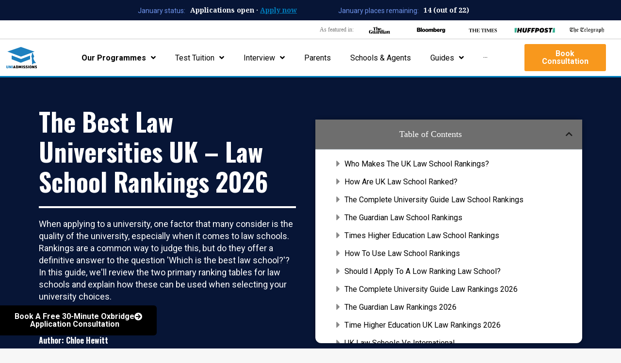

--- FILE ---
content_type: text/html; charset=UTF-8
request_url: https://www.uniadmissions.co.uk/application-guides/law-school-rankings-uk/
body_size: 98717
content:
<!DOCTYPE html>  <html lang="en-GB" class="no-js">  <head><script>if(navigator.userAgent.match(/MSIE|Internet Explorer/i)||navigator.userAgent.match(/Trident\/7\..*?rv:11/i)){let e=document.location.href;if(!e.match(/[?&]nonitro/)){if(e.indexOf("?")==-1){if(e.indexOf("#")==-1){document.location.href=e+"?nonitro=1"}else{document.location.href=e.replace("#","?nonitro=1#")}}else{if(e.indexOf("#")==-1){document.location.href=e+"&nonitro=1"}else{document.location.href=e.replace("#","&nonitro=1#")}}}}</script><link rel="preconnect" href="http://" /><link rel="preconnect" href="https://cdn-dieip.nitrocdn.com" /><meta charset="UTF-8" /><meta name="viewport" content="width=device-width, initial-scale=1, maximum-scale=1, user-scalable=0" /><meta name='robots' content='index, follow, max-image-preview:large, max-snippet:-1, max-video-preview:-1' /><title>The Best Law Universities UK - Law School Rankings 2026</title><meta name="description" content="As an applicant, you&#039;re likely keen to go to the best law school available, so this guide explains the university rankings for law in the UK." /><meta property="og:locale" content="en_GB" /><meta property="og:type" content="article" /><meta property="og:title" content="The Best Law Universities UK - Law School Rankings 2026" /><meta property="og:description" content="As an applicant, you&#039;re likely keen to go to the best law school available, so this guide explains the university rankings for law in the UK." /><meta property="og:url" content="https://www.uniadmissions.co.uk/application-guides/law-school-rankings-uk/" /><meta property="og:site_name" content="UniAdmissions | World&#039;s First Oxbridge Prep School" /><meta property="article:publisher" content="https://www.facebook.com/uniadmissionsuk" /><meta property="article:published_time" content="2018-11-26T17:11:03+00:00" /><meta property="article:modified_time" content="2025-11-20T14:41:46+00:00" /><meta property="og:image" content="https://www.uniadmissions.co.uk/wp-content/uploads/2018/11/uk-law-school-rankings.jpg" /><meta property="og:image:width" content="1200" /><meta property="og:image:height" content="600" /><meta property="og:image:type" content="image/jpeg" /><meta name="author" content="Adi Sen" /><meta name="twitter:card" content="summary_large_image" /><meta name="twitter:creator" content="@UniAdmissions1" /><meta name="twitter:site" content="@UniAdmissions1" /><meta name="twitter:label1" content="Written by" /><meta name="twitter:data1" content="Chloe Hewitt" /><meta name="twitter:label2" content="Estimated reading time" /><meta name="twitter:data2" content="19 minutes" /><meta name="google-site-verification" content="JxvdaPyIFqTB47ZJPx7iYV4lU0jJ5837fCPtXbxXOKA" /><meta name="facebook-domain-verification" content="wzx5gaqnpeb06k7qfzi0vayzrzjdxy" /><meta name="generator" content="Elementor 3.25.0; features: e_optimized_control_loading; settings: css_print_method-external, google_font-enabled, font_display-auto" /><meta name="generator" content="Powered by WPBakery Page Builder - drag and drop page builder for WordPress." /><meta name="msapplication-TileImage" content="https://www.uniadmissions.co.uk/wp-content/uploads/2017/11/Icon.png" /><meta name="generator" content="NitroPack" /><script>var NPSH,NitroScrollHelper;NPSH=NitroScrollHelper=function(){let e=null;const o=window.sessionStorage.getItem("nitroScrollPos");function t(){let e=JSON.parse(window.sessionStorage.getItem("nitroScrollPos"))||{};if(typeof e!=="object"){e={}}e[document.URL]=window.scrollY;window.sessionStorage.setItem("nitroScrollPos",JSON.stringify(e))}window.addEventListener("scroll",function(){if(e!==null){clearTimeout(e)}e=setTimeout(t,200)},{passive:true});let r={};r.getScrollPos=()=>{if(!o){return 0}const e=JSON.parse(o);return e[document.URL]||0};r.isScrolled=()=>{return r.getScrollPos()>document.documentElement.clientHeight*.5};return r}();</script><script>(function(){var a=false;var e=document.documentElement.classList;var i=navigator.userAgent.toLowerCase();var n=["android","iphone","ipad"];var r=n.length;var o;var d=null;for(var t=0;t<r;t++){o=n[t];if(i.indexOf(o)>-1)d=o;if(e.contains(o)){a=true;e.remove(o)}}if(a&&d){e.add(d);if(d=="iphone"||d=="ipad"){e.add("ios")}}})();</script><script type="text/worker" id="nitro-web-worker">var preloadRequests=0;var remainingCount={};var baseURI="";self.onmessage=function(e){switch(e.data.cmd){case"RESOURCE_PRELOAD":var o=e.data.requestId;remainingCount[o]=0;e.data.resources.forEach(function(e){preload(e,function(o){return function(){console.log(o+" DONE: "+e);if(--remainingCount[o]==0){self.postMessage({cmd:"RESOURCE_PRELOAD",requestId:o})}}}(o));remainingCount[o]++});break;case"SET_BASEURI":baseURI=e.data.uri;break}};async function preload(e,o){if(typeof URL!=="undefined"&&baseURI){try{var a=new URL(e,baseURI);e=a.href}catch(e){console.log("Worker error: "+e.message)}}console.log("Preloading "+e);try{var n=new Request(e,{mode:"no-cors",redirect:"follow"});await fetch(n);o()}catch(a){console.log(a);var r=new XMLHttpRequest;r.responseType="blob";r.onload=o;r.onerror=o;r.open("GET",e,true);r.send()}}</script><script id="nprl">(()=>{if(window.NPRL!=undefined)return;(function(e){var t=e.prototype;t.after||(t.after=function(){var e,t=arguments,n=t.length,r=0,i=this,o=i.parentNode,a=Node,c=String,u=document;if(o!==null){while(r<n){(e=t[r])instanceof a?(i=i.nextSibling)!==null?o.insertBefore(e,i):o.appendChild(e):o.appendChild(u.createTextNode(c(e)));++r}}})})(Element);var e,t;e=t=function(){var t=false;var r=window.URL||window.webkitURL;var i=true;var o=true;var a=2;var c=null;var u=null;var d=true;var s=window.nitroGtmExcludes!=undefined;var l=s?JSON.parse(atob(window.nitroGtmExcludes)).map(e=>new RegExp(e)):[];var f;var m;var v=null;var p=null;var g=null;var h={touch:["touchmove","touchend"],default:["mousemove","click","keydown","wheel"]};var E=true;var y=[];var w=false;var b=[];var S=0;var N=0;var L=false;var T=0;var R=null;var O=false;var A=false;var C=false;var P=[];var I=[];var M=[];var k=[];var x=false;var _={};var j=new Map;var B="noModule"in HTMLScriptElement.prototype;var q=requestAnimationFrame||mozRequestAnimationFrame||webkitRequestAnimationFrame||msRequestAnimationFrame;const D="gtm.js?id=";function H(e,t){if(!_[e]){_[e]=[]}_[e].push(t)}function U(e,t){if(_[e]){var n=0,r=_[e];for(var n=0;n<r.length;n++){r[n].call(this,t)}}}function Y(){(function(e,t){var r=null;var i=function(e){r(e)};var o=null;var a={};var c=null;var u=null;var d=0;e.addEventListener(t,function(r){if(["load","DOMContentLoaded"].indexOf(t)!=-1){if(u){Q(function(){e.triggerNitroEvent(t)})}c=true}else if(t=="readystatechange"){d++;n.ogReadyState=d==1?"interactive":"complete";if(u&&u>=d){n.documentReadyState=n.ogReadyState;Q(function(){e.triggerNitroEvent(t)})}}});e.addEventListener(t+"Nitro",function(e){if(["load","DOMContentLoaded"].indexOf(t)!=-1){if(!c){e.preventDefault();e.stopImmediatePropagation()}else{}u=true}else if(t=="readystatechange"){u=n.documentReadyState=="interactive"?1:2;if(d<u){e.preventDefault();e.stopImmediatePropagation()}}});switch(t){case"load":o="onload";break;case"readystatechange":o="onreadystatechange";break;case"pageshow":o="onpageshow";break;default:o=null;break}if(o){Object.defineProperty(e,o,{get:function(){return r},set:function(n){if(typeof n!=="function"){r=null;e.removeEventListener(t+"Nitro",i)}else{if(!r){e.addEventListener(t+"Nitro",i)}r=n}}})}Object.defineProperty(e,"addEventListener"+t,{value:function(r){if(r!=t||!n.startedScriptLoading||document.currentScript&&document.currentScript.hasAttribute("nitro-exclude")){}else{arguments[0]+="Nitro"}e.ogAddEventListener.apply(e,arguments);a[arguments[1]]=arguments[0]}});Object.defineProperty(e,"removeEventListener"+t,{value:function(t){var n=a[arguments[1]];arguments[0]=n;e.ogRemoveEventListener.apply(e,arguments)}});Object.defineProperty(e,"triggerNitroEvent"+t,{value:function(t,n){n=n||e;var r=new Event(t+"Nitro",{bubbles:true});r.isNitroPack=true;Object.defineProperty(r,"type",{get:function(){return t},set:function(){}});Object.defineProperty(r,"target",{get:function(){return n},set:function(){}});e.dispatchEvent(r)}});if(typeof e.triggerNitroEvent==="undefined"){(function(){var t=e.addEventListener;var n=e.removeEventListener;Object.defineProperty(e,"ogAddEventListener",{value:t});Object.defineProperty(e,"ogRemoveEventListener",{value:n});Object.defineProperty(e,"addEventListener",{value:function(n){var r="addEventListener"+n;if(typeof e[r]!=="undefined"){e[r].apply(e,arguments)}else{t.apply(e,arguments)}},writable:true});Object.defineProperty(e,"removeEventListener",{value:function(t){var r="removeEventListener"+t;if(typeof e[r]!=="undefined"){e[r].apply(e,arguments)}else{n.apply(e,arguments)}}});Object.defineProperty(e,"triggerNitroEvent",{value:function(t,n){var r="triggerNitroEvent"+t;if(typeof e[r]!=="undefined"){e[r].apply(e,arguments)}}})})()}}).apply(null,arguments)}Y(window,"load");Y(window,"pageshow");Y(window,"DOMContentLoaded");Y(document,"DOMContentLoaded");Y(document,"readystatechange");try{var F=new Worker(r.createObjectURL(new Blob([document.getElementById("nitro-web-worker").textContent],{type:"text/javascript"})))}catch(e){var F=new Worker("data:text/javascript;base64,"+btoa(document.getElementById("nitro-web-worker").textContent))}F.onmessage=function(e){if(e.data.cmd=="RESOURCE_PRELOAD"){U(e.data.requestId,e)}};if(typeof document.baseURI!=="undefined"){F.postMessage({cmd:"SET_BASEURI",uri:document.baseURI})}var G=function(e){if(--S==0){Q(K)}};var W=function(e){e.target.removeEventListener("load",W);e.target.removeEventListener("error",W);e.target.removeEventListener("nitroTimeout",W);if(e.type!="nitroTimeout"){clearTimeout(e.target.nitroTimeout)}if(--N==0&&S==0){Q(J)}};var X=function(e){var t=e.textContent;try{var n=r.createObjectURL(new Blob([t.replace(/^(?:<!--)?(.*?)(?:-->)?$/gm,"$1")],{type:"text/javascript"}))}catch(e){var n="data:text/javascript;base64,"+btoa(t.replace(/^(?:<!--)?(.*?)(?:-->)?$/gm,"$1"))}return n};var K=function(){n.documentReadyState="interactive";document.triggerNitroEvent("readystatechange");document.triggerNitroEvent("DOMContentLoaded");if(window.pageYOffset||window.pageXOffset){window.dispatchEvent(new Event("scroll"))}A=true;Q(function(){if(N==0){Q(J)}Q($)})};var J=function(){if(!A||O)return;O=true;R.disconnect();en();n.documentReadyState="complete";document.triggerNitroEvent("readystatechange");window.triggerNitroEvent("load",document);window.triggerNitroEvent("pageshow",document);if(window.pageYOffset||window.pageXOffset||location.hash){let e=typeof history.scrollRestoration!=="undefined"&&history.scrollRestoration=="auto";if(e&&typeof NPSH!=="undefined"&&NPSH.getScrollPos()>0&&window.pageYOffset>document.documentElement.clientHeight*.5){window.scrollTo(0,NPSH.getScrollPos())}else if(location.hash){try{let e=document.querySelector(location.hash);if(e){e.scrollIntoView()}}catch(e){}}}var e=null;if(a==1){e=eo}else{e=eu}Q(e)};var Q=function(e){setTimeout(e,0)};var V=function(e){if(e.type=="touchend"||e.type=="click"){g=e}};var $=function(){if(d&&g){setTimeout(function(e){return function(){var t=function(e,t,n){var r=new Event(e,{bubbles:true,cancelable:true});if(e=="click"){r.clientX=t;r.clientY=n}else{r.touches=[{clientX:t,clientY:n}]}return r};var n;if(e.type=="touchend"){var r=e.changedTouches[0];n=document.elementFromPoint(r.clientX,r.clientY);n.dispatchEvent(t("touchstart"),r.clientX,r.clientY);n.dispatchEvent(t("touchend"),r.clientX,r.clientY);n.dispatchEvent(t("click"),r.clientX,r.clientY)}else if(e.type=="click"){n=document.elementFromPoint(e.clientX,e.clientY);n.dispatchEvent(t("click"),e.clientX,e.clientY)}}}(g),150);g=null}};var z=function(e){if(e.tagName=="SCRIPT"&&!e.hasAttribute("data-nitro-for-id")&&!e.hasAttribute("nitro-document-write")||e.tagName=="IMG"&&(e.hasAttribute("src")||e.hasAttribute("srcset"))||e.tagName=="IFRAME"&&e.hasAttribute("src")||e.tagName=="LINK"&&e.hasAttribute("href")&&e.hasAttribute("rel")&&e.getAttribute("rel")=="stylesheet"){if(e.tagName==="IFRAME"&&e.src.indexOf("about:blank")>-1){return}var t="";switch(e.tagName){case"LINK":t=e.href;break;case"IMG":if(k.indexOf(e)>-1)return;t=e.srcset||e.src;break;default:t=e.src;break}var n=e.getAttribute("type");if(!t&&e.tagName!=="SCRIPT")return;if((e.tagName=="IMG"||e.tagName=="LINK")&&(t.indexOf("data:")===0||t.indexOf("blob:")===0))return;if(e.tagName=="SCRIPT"&&n&&n!=="text/javascript"&&n!=="application/javascript"){if(n!=="module"||!B)return}if(e.tagName==="SCRIPT"){if(k.indexOf(e)>-1)return;if(e.noModule&&B){return}let t=null;if(document.currentScript){if(document.currentScript.src&&document.currentScript.src.indexOf(D)>-1){t=document.currentScript}if(document.currentScript.hasAttribute("data-nitro-gtm-id")){e.setAttribute("data-nitro-gtm-id",document.currentScript.getAttribute("data-nitro-gtm-id"))}}else if(window.nitroCurrentScript){if(window.nitroCurrentScript.src&&window.nitroCurrentScript.src.indexOf(D)>-1){t=window.nitroCurrentScript}}if(t&&s){let n=false;for(const t of l){n=e.src?t.test(e.src):t.test(e.textContent);if(n){break}}if(!n){e.type="text/googletagmanagerscript";let n=t.hasAttribute("data-nitro-gtm-id")?t.getAttribute("data-nitro-gtm-id"):t.id;if(!j.has(n)){j.set(n,[])}let r=j.get(n);r.push(e);return}}if(!e.src){if(e.textContent.length>0){e.textContent+="\n;if(document.currentScript.nitroTimeout) {clearTimeout(document.currentScript.nitroTimeout);}; setTimeout(function() { this.dispatchEvent(new Event('load')); }.bind(document.currentScript), 0);"}else{return}}else{}k.push(e)}if(!e.hasOwnProperty("nitroTimeout")){N++;e.addEventListener("load",W,true);e.addEventListener("error",W,true);e.addEventListener("nitroTimeout",W,true);e.nitroTimeout=setTimeout(function(){console.log("Resource timed out",e);e.dispatchEvent(new Event("nitroTimeout"))},5e3)}}};var Z=function(e){if(e.hasOwnProperty("nitroTimeout")&&e.nitroTimeout){clearTimeout(e.nitroTimeout);e.nitroTimeout=null;e.dispatchEvent(new Event("nitroTimeout"))}};document.documentElement.addEventListener("load",function(e){if(e.target.tagName=="SCRIPT"||e.target.tagName=="IMG"){k.push(e.target)}},true);document.documentElement.addEventListener("error",function(e){if(e.target.tagName=="SCRIPT"||e.target.tagName=="IMG"){k.push(e.target)}},true);var ee=["appendChild","replaceChild","insertBefore","prepend","append","before","after","replaceWith","insertAdjacentElement"];var et=function(){if(s){window._nitro_setTimeout=window.setTimeout;window.setTimeout=function(e,t,...n){let r=document.currentScript||window.nitroCurrentScript;if(!r||r.src&&r.src.indexOf(D)==-1){return window._nitro_setTimeout.call(window,e,t,...n)}return window._nitro_setTimeout.call(window,function(e,t){return function(...n){window.nitroCurrentScript=e;t(...n)}}(r,e),t,...n)}}ee.forEach(function(e){HTMLElement.prototype["og"+e]=HTMLElement.prototype[e];HTMLElement.prototype[e]=function(...t){if(this.parentNode||this===document.documentElement){switch(e){case"replaceChild":case"insertBefore":t.pop();break;case"insertAdjacentElement":t.shift();break}t.forEach(function(e){if(!e)return;if(e.tagName=="SCRIPT"){z(e)}else{if(e.children&&e.children.length>0){e.querySelectorAll("script").forEach(z)}}})}return this["og"+e].apply(this,arguments)}})};var en=function(){if(s&&typeof window._nitro_setTimeout==="function"){window.setTimeout=window._nitro_setTimeout}ee.forEach(function(e){HTMLElement.prototype[e]=HTMLElement.prototype["og"+e]})};var er=async function(){if(o){ef(f);ef(V);if(v){clearTimeout(v);v=null}}if(T===1){L=true;return}else if(T===0){T=-1}n.startedScriptLoading=true;Object.defineProperty(document,"readyState",{get:function(){return n.documentReadyState},set:function(){}});var e=document.documentElement;var t={attributes:true,attributeFilter:["src"],childList:true,subtree:true};R=new MutationObserver(function(e,t){e.forEach(function(e){if(e.type=="childList"&&e.addedNodes.length>0){e.addedNodes.forEach(function(e){if(!document.documentElement.contains(e)){return}if(e.tagName=="IMG"||e.tagName=="IFRAME"||e.tagName=="LINK"){z(e)}})}if(e.type=="childList"&&e.removedNodes.length>0){e.removedNodes.forEach(function(e){if(e.tagName=="IFRAME"||e.tagName=="LINK"){Z(e)}})}if(e.type=="attributes"){var t=e.target;if(!document.documentElement.contains(t)){return}if(t.tagName=="IFRAME"||t.tagName=="LINK"||t.tagName=="IMG"||t.tagName=="SCRIPT"){z(t)}}})});R.observe(e,t);if(!s){et()}await Promise.all(P);var r=b.shift();var i=null;var a=false;while(r){var c;var u=JSON.parse(atob(r.meta));var d=u.delay;if(r.type=="inline"){var l=document.getElementById(r.id);if(l){l.remove()}else{r=b.shift();continue}c=X(l);if(c===false){r=b.shift();continue}}else{c=r.src}if(!a&&r.type!="inline"&&(typeof u.attributes.async!="undefined"||typeof u.attributes.defer!="undefined")){if(i===null){i=r}else if(i===r){a=true}if(!a){b.push(r);r=b.shift();continue}}var m=document.createElement("script");m.src=c;m.setAttribute("data-nitro-for-id",r.id);for(var p in u.attributes){try{if(u.attributes[p]===false){m.setAttribute(p,"")}else{m.setAttribute(p,u.attributes[p])}}catch(e){console.log("Error while setting script attribute",m,e)}}m.async=false;if(u.canonicalLink!=""&&Object.getOwnPropertyDescriptor(m,"src")?.configurable!==false){(e=>{Object.defineProperty(m,"src",{get:function(){return e.canonicalLink},set:function(){}})})(u)}if(d){setTimeout((function(e,t){var n=document.querySelector("[data-nitro-marker-id='"+t+"']");if(n){n.after(e)}else{document.head.appendChild(e)}}).bind(null,m,r.id),d)}else{m.addEventListener("load",G);m.addEventListener("error",G);if(!m.noModule||!B){S++}var g=document.querySelector("[data-nitro-marker-id='"+r.id+"']");if(g){Q(function(e,t){return function(){e.after(t)}}(g,m))}else{Q(function(e){return function(){document.head.appendChild(e)}}(m))}}r=b.shift()}};var ei=function(){var e=document.getElementById("nitro-deferred-styles");var t=document.createElement("div");t.innerHTML=e.textContent;return t};var eo=async function(e){isPreload=e&&e.type=="NitroPreload";if(!isPreload){T=-1;E=false;if(o){ef(f);ef(V);if(v){clearTimeout(v);v=null}}}if(w===false){var t=ei();let e=t.querySelectorAll('style,link[rel="stylesheet"]');w=e.length;if(w){let e=document.getElementById("nitro-deferred-styles-marker");e.replaceWith.apply(e,t.childNodes)}else if(isPreload){Q(ed)}else{es()}}else if(w===0&&!isPreload){es()}};var ea=function(){var e=ei();var t=e.childNodes;var n;var r=[];for(var i=0;i<t.length;i++){n=t[i];if(n.href){r.push(n.href)}}var o="css-preload";H(o,function(e){eo(new Event("NitroPreload"))});if(r.length){F.postMessage({cmd:"RESOURCE_PRELOAD",resources:r,requestId:o})}else{Q(function(){U(o)})}};var ec=function(){if(T===-1)return;T=1;var e=[];var t,n;for(var r=0;r<b.length;r++){t=b[r];if(t.type!="inline"){if(t.src){n=JSON.parse(atob(t.meta));if(n.delay)continue;if(n.attributes.type&&n.attributes.type=="module"&&!B)continue;e.push(t.src)}}}if(e.length){var i="js-preload";H(i,function(e){T=2;if(L){Q(er)}});F.postMessage({cmd:"RESOURCE_PRELOAD",resources:e,requestId:i})}};var eu=function(){while(I.length){style=I.shift();if(style.hasAttribute("nitropack-onload")){style.setAttribute("onload",style.getAttribute("nitropack-onload"));Q(function(e){return function(){e.dispatchEvent(new Event("load"))}}(style))}}while(M.length){style=M.shift();if(style.hasAttribute("nitropack-onerror")){style.setAttribute("onerror",style.getAttribute("nitropack-onerror"));Q(function(e){return function(){e.dispatchEvent(new Event("error"))}}(style))}}};var ed=function(){if(!x){if(i){Q(function(){var e=document.getElementById("nitro-critical-css");if(e){e.remove()}})}x=true;onStylesLoadEvent=new Event("NitroStylesLoaded");onStylesLoadEvent.isNitroPack=true;window.dispatchEvent(onStylesLoadEvent)}};var es=function(){if(a==2){Q(er)}else{eu()}};var el=function(e){m.forEach(function(t){document.addEventListener(t,e,true)})};var ef=function(e){m.forEach(function(t){document.removeEventListener(t,e,true)})};if(s){et()}return{setAutoRemoveCriticalCss:function(e){i=e},registerScript:function(e,t,n){b.push({type:"remote",src:e,id:t,meta:n})},registerInlineScript:function(e,t){b.push({type:"inline",id:e,meta:t})},registerStyle:function(e,t,n){y.push({href:e,rel:t,media:n})},onLoadStyle:function(e){I.push(e);if(w!==false&&--w==0){Q(ed);if(E){E=false}else{es()}}},onErrorStyle:function(e){M.push(e);if(w!==false&&--w==0){Q(ed);if(E){E=false}else{es()}}},loadJs:function(e,t){if(!e.src){var n=X(e);if(n!==false){e.src=n;e.textContent=""}}if(t){Q(function(e,t){return function(){e.after(t)}}(t,e))}else{Q(function(e){return function(){document.head.appendChild(e)}}(e))}},loadQueuedResources:async function(){window.dispatchEvent(new Event("NitroBootStart"));if(p){clearTimeout(p);p=null}window.removeEventListener("load",e.loadQueuedResources);f=a==1?er:eo;if(!o||g){Q(f)}else{if(navigator.userAgent.indexOf(" Edge/")==-1){ea();H("css-preload",ec)}el(f);if(u){if(c){v=setTimeout(f,c)}}else{}}},fontPreload:function(e){var t="critical-fonts";H(t,function(e){document.getElementById("nitro-critical-fonts").type="text/css"});F.postMessage({cmd:"RESOURCE_PRELOAD",resources:e,requestId:t})},boot:function(){if(t)return;t=true;C=typeof NPSH!=="undefined"&&NPSH.isScrolled();let n=document.prerendering;if(location.hash||C||n){o=false}m=h.default.concat(h.touch);p=setTimeout(e.loadQueuedResources,1500);el(V);if(C){e.loadQueuedResources()}else{window.addEventListener("load",e.loadQueuedResources)}},addPrerequisite:function(e){P.push(e)},getTagManagerNodes:function(e){if(!e)return j;return j.get(e)??[]}}}();var n,r;n=r=function(){var t=document.write;return{documentWrite:function(n,r){if(n&&n.hasAttribute("nitro-exclude")){return t.call(document,r)}var i=null;if(n.documentWriteContainer){i=n.documentWriteContainer}else{i=document.createElement("span");n.documentWriteContainer=i}var o=null;if(n){if(n.hasAttribute("data-nitro-for-id")){o=document.querySelector('template[data-nitro-marker-id="'+n.getAttribute("data-nitro-for-id")+'"]')}else{o=n}}i.innerHTML+=r;i.querySelectorAll("script").forEach(function(e){e.setAttribute("nitro-document-write","")});if(!i.parentNode){if(o){o.parentNode.insertBefore(i,o)}else{document.body.appendChild(i)}}var a=document.createElement("span");a.innerHTML=r;var c=a.querySelectorAll("script");if(c.length){c.forEach(function(t){var n=t.getAttributeNames();var r=document.createElement("script");n.forEach(function(e){r.setAttribute(e,t.getAttribute(e))});r.async=false;if(!t.src&&t.textContent){r.textContent=t.textContent}e.loadJs(r,o)})}},TrustLogo:function(e,t){var n=document.getElementById(e);var r=document.createElement("img");r.src=t;n.parentNode.insertBefore(r,n)},documentReadyState:"loading",ogReadyState:document.readyState,startedScriptLoading:false,loadScriptDelayed:function(e,t){setTimeout(function(){var t=document.createElement("script");t.src=e;document.head.appendChild(t)},t)}}}();document.write=function(e){n.documentWrite(document.currentScript,e)};document.writeln=function(e){n.documentWrite(document.currentScript,e+"\n")};window.NPRL=e;window.NitroResourceLoader=t;window.NPh=n;window.NitroPackHelper=r})();</script><template id="nitro-deferred-styles-marker"></template><style id="nitro-fonts">@font-face{font-family:icomoon-the7-font;src:url("https://cdn-dieip.nitrocdn.com/NcSiElKAsiXIzpUOHyiedloyfMfSJbik/assets/static/optimized/rev-4ba350e/www.uniadmissions.co.uk/wp-content/themes/dt-the7/fonts/icomoon-the7-font/nitro-min-post-a16747cc1a57ff8ccf8e4203ad3221ef.icomoon-the7-font.ttf") format("truetype");font-weight:400;font-style:normal}@font-face{font-family:"Font Awesome 5 Brands";font-style:normal;font-weight:400;font-display:block;src:url("https://cdn-dieip.nitrocdn.com/NcSiElKAsiXIzpUOHyiedloyfMfSJbik/assets/static/source/rev-4ba350e/www.uniadmissions.co.uk/wp-content/themes/dt-the7/fonts/FontAwesome/webfonts/fa-brands-400.eot");src:url("https://cdn-dieip.nitrocdn.com/NcSiElKAsiXIzpUOHyiedloyfMfSJbik/assets/static/source/rev-4ba350e/www.uniadmissions.co.uk/wp-content/themes/dt-the7/fonts/FontAwesome/webfonts/fa-brands-400.woff2") format("woff2")}@font-face{font-family:"Font Awesome 5 Free";font-style:normal;font-weight:400;font-display:block;src:url("https://cdn-dieip.nitrocdn.com/NcSiElKAsiXIzpUOHyiedloyfMfSJbik/assets/static/source/rev-4ba350e/www.uniadmissions.co.uk/wp-content/themes/dt-the7/fonts/FontAwesome/webfonts/fa-regular-400.eot");src:url("https://cdn-dieip.nitrocdn.com/NcSiElKAsiXIzpUOHyiedloyfMfSJbik/assets/static/source/rev-4ba350e/www.uniadmissions.co.uk/wp-content/themes/dt-the7/fonts/FontAwesome/webfonts/fa-regular-400.woff2") format("woff2")}@font-face{font-family:"Font Awesome 5 Free";font-style:normal;font-weight:900;font-display:block;src:url("https://cdn-dieip.nitrocdn.com/NcSiElKAsiXIzpUOHyiedloyfMfSJbik/assets/static/source/rev-4ba350e/www.uniadmissions.co.uk/wp-content/themes/dt-the7/fonts/FontAwesome/webfonts/fa-solid-900.eot");src:url("https://cdn-dieip.nitrocdn.com/NcSiElKAsiXIzpUOHyiedloyfMfSJbik/assets/static/source/rev-4ba350e/www.uniadmissions.co.uk/wp-content/themes/dt-the7/fonts/FontAwesome/webfonts/fa-solid-900.woff2") format("woff2")}@font-face{font-family:"Font Awesome 5 Brands";font-style:normal;font-weight:400;font-display:block;src:url("https://cdn-dieip.nitrocdn.com/NcSiElKAsiXIzpUOHyiedloyfMfSJbik/assets/static/source/rev-4ba350e/www.uniadmissions.co.uk/wp-content/plugins/elementor/assets/lib/font-awesome/webfonts/fa-brands-400.eot");src:url("https://cdn-dieip.nitrocdn.com/NcSiElKAsiXIzpUOHyiedloyfMfSJbik/assets/static/source/rev-4ba350e/www.uniadmissions.co.uk/wp-content/plugins/elementor/assets/lib/font-awesome/webfonts/fa-brands-400.woff2") format("woff2")}@font-face{font-family:eicons;src:url("https://cdn-dieip.nitrocdn.com/NcSiElKAsiXIzpUOHyiedloyfMfSJbik/assets/static/source/rev-4ba350e/www.uniadmissions.co.uk/wp-content/plugins/elementor/assets/lib/eicons/fonts/65709f0943d515d3109b6e8de240280b.eicons.eot");src:url("https://cdn-dieip.nitrocdn.com/NcSiElKAsiXIzpUOHyiedloyfMfSJbik/assets/static/source/rev-4ba350e/www.uniadmissions.co.uk/wp-content/plugins/elementor/assets/lib/eicons/fonts/65709f0943d515d3109b6e8de240280b.eicons.woff2") format("woff2");font-weight:400;font-style:normal}@font-face{font-family:"Font Awesome 5 Brands";font-style:normal;font-weight:400;font-display:block;src:url("https://cdn-dieip.nitrocdn.com/NcSiElKAsiXIzpUOHyiedloyfMfSJbik/assets/static/source/rev-4ba350e/www.uniadmissions.co.uk/wp-content/plugins/elementor/assets/lib/font-awesome/webfonts/fa-brands-400.eot");src:url("https://cdn-dieip.nitrocdn.com/NcSiElKAsiXIzpUOHyiedloyfMfSJbik/assets/static/source/rev-4ba350e/www.uniadmissions.co.uk/wp-content/plugins/elementor/assets/lib/font-awesome/webfonts/fa-brands-400.woff2") format("woff2")}@font-face{font-family:"Font Awesome 5 Free";font-style:normal;font-weight:900;font-display:block;src:url("https://cdn-dieip.nitrocdn.com/NcSiElKAsiXIzpUOHyiedloyfMfSJbik/assets/static/source/rev-4ba350e/www.uniadmissions.co.uk/wp-content/plugins/elementor/assets/lib/font-awesome/webfonts/fa-solid-900.eot");src:url("https://cdn-dieip.nitrocdn.com/NcSiElKAsiXIzpUOHyiedloyfMfSJbik/assets/static/source/rev-4ba350e/www.uniadmissions.co.uk/wp-content/plugins/elementor/assets/lib/font-awesome/webfonts/fa-solid-900.woff2") format("woff2")}@font-face{font-family:"Montserrat";font-style:normal;font-weight:400;src:url("https://fonts.gstatic.com/s/montserrat/v31/JTUSjIg1_i6t8kCHKm459WRhyyTh89ZNpQ.woff2") format("woff2");unicode-range:U+0460-052F,U+1C80-1C8A,U+20B4,U+2DE0-2DFF,U+A640-A69F,U+FE2E-FE2F}@font-face{font-family:"Montserrat";font-style:normal;font-weight:400;src:url("https://fonts.gstatic.com/s/montserrat/v31/JTUSjIg1_i6t8kCHKm459W1hyyTh89ZNpQ.woff2") format("woff2");unicode-range:U+0301,U+0400-045F,U+0490-0491,U+04B0-04B1,U+2116}@font-face{font-family:"Montserrat";font-style:normal;font-weight:400;src:url("https://fonts.gstatic.com/s/montserrat/v31/JTUSjIg1_i6t8kCHKm459WZhyyTh89ZNpQ.woff2") format("woff2");unicode-range:U+0102-0103,U+0110-0111,U+0128-0129,U+0168-0169,U+01A0-01A1,U+01AF-01B0,U+0300-0301,U+0303-0304,U+0308-0309,U+0323,U+0329,U+1EA0-1EF9,U+20AB}@font-face{font-family:"Montserrat";font-style:normal;font-weight:400;src:url("https://fonts.gstatic.com/s/montserrat/v31/JTUSjIg1_i6t8kCHKm459WdhyyTh89ZNpQ.woff2") format("woff2");unicode-range:U+0100-02BA,U+02BD-02C5,U+02C7-02CC,U+02CE-02D7,U+02DD-02FF,U+0304,U+0308,U+0329,U+1D00-1DBF,U+1E00-1E9F,U+1EF2-1EFF,U+2020,U+20A0-20AB,U+20AD-20C0,U+2113,U+2C60-2C7F,U+A720-A7FF}@font-face{font-family:"Montserrat";font-style:normal;font-weight:400;src:url("https://fonts.gstatic.com/s/montserrat/v31/JTUSjIg1_i6t8kCHKm459WlhyyTh89Y.woff2") format("woff2");unicode-range:U+0000-00FF,U+0131,U+0152-0153,U+02BB-02BC,U+02C6,U+02DA,U+02DC,U+0304,U+0308,U+0329,U+2000-206F,U+20AC,U+2122,U+2191,U+2193,U+2212,U+2215,U+FEFF,U+FFFD}@font-face{font-family:"Montserrat";font-style:normal;font-weight:600;src:url("https://fonts.gstatic.com/s/montserrat/v31/JTUSjIg1_i6t8kCHKm459WRhyyTh89ZNpQ.woff2") format("woff2");unicode-range:U+0460-052F,U+1C80-1C8A,U+20B4,U+2DE0-2DFF,U+A640-A69F,U+FE2E-FE2F}@font-face{font-family:"Montserrat";font-style:normal;font-weight:600;src:url("https://fonts.gstatic.com/s/montserrat/v31/JTUSjIg1_i6t8kCHKm459W1hyyTh89ZNpQ.woff2") format("woff2");unicode-range:U+0301,U+0400-045F,U+0490-0491,U+04B0-04B1,U+2116}@font-face{font-family:"Montserrat";font-style:normal;font-weight:600;src:url("https://fonts.gstatic.com/s/montserrat/v31/JTUSjIg1_i6t8kCHKm459WZhyyTh89ZNpQ.woff2") format("woff2");unicode-range:U+0102-0103,U+0110-0111,U+0128-0129,U+0168-0169,U+01A0-01A1,U+01AF-01B0,U+0300-0301,U+0303-0304,U+0308-0309,U+0323,U+0329,U+1EA0-1EF9,U+20AB}@font-face{font-family:"Montserrat";font-style:normal;font-weight:600;src:url("https://fonts.gstatic.com/s/montserrat/v31/JTUSjIg1_i6t8kCHKm459WdhyyTh89ZNpQ.woff2") format("woff2");unicode-range:U+0100-02BA,U+02BD-02C5,U+02C7-02CC,U+02CE-02D7,U+02DD-02FF,U+0304,U+0308,U+0329,U+1D00-1DBF,U+1E00-1E9F,U+1EF2-1EFF,U+2020,U+20A0-20AB,U+20AD-20C0,U+2113,U+2C60-2C7F,U+A720-A7FF}@font-face{font-family:"Montserrat";font-style:normal;font-weight:600;src:url("https://fonts.gstatic.com/s/montserrat/v31/JTUSjIg1_i6t8kCHKm459WlhyyTh89Y.woff2") format("woff2");unicode-range:U+0000-00FF,U+0131,U+0152-0153,U+02BB-02BC,U+02C6,U+02DA,U+02DC,U+0304,U+0308,U+0329,U+2000-206F,U+20AC,U+2122,U+2191,U+2193,U+2212,U+2215,U+FEFF,U+FFFD}@font-face{font-family:"Montserrat";font-style:normal;font-weight:700;src:url("https://fonts.gstatic.com/s/montserrat/v31/JTUSjIg1_i6t8kCHKm459WRhyyTh89ZNpQ.woff2") format("woff2");unicode-range:U+0460-052F,U+1C80-1C8A,U+20B4,U+2DE0-2DFF,U+A640-A69F,U+FE2E-FE2F}@font-face{font-family:"Montserrat";font-style:normal;font-weight:700;src:url("https://fonts.gstatic.com/s/montserrat/v31/JTUSjIg1_i6t8kCHKm459W1hyyTh89ZNpQ.woff2") format("woff2");unicode-range:U+0301,U+0400-045F,U+0490-0491,U+04B0-04B1,U+2116}@font-face{font-family:"Montserrat";font-style:normal;font-weight:700;src:url("https://fonts.gstatic.com/s/montserrat/v31/JTUSjIg1_i6t8kCHKm459WZhyyTh89ZNpQ.woff2") format("woff2");unicode-range:U+0102-0103,U+0110-0111,U+0128-0129,U+0168-0169,U+01A0-01A1,U+01AF-01B0,U+0300-0301,U+0303-0304,U+0308-0309,U+0323,U+0329,U+1EA0-1EF9,U+20AB}@font-face{font-family:"Montserrat";font-style:normal;font-weight:700;src:url("https://fonts.gstatic.com/s/montserrat/v31/JTUSjIg1_i6t8kCHKm459WdhyyTh89ZNpQ.woff2") format("woff2");unicode-range:U+0100-02BA,U+02BD-02C5,U+02C7-02CC,U+02CE-02D7,U+02DD-02FF,U+0304,U+0308,U+0329,U+1D00-1DBF,U+1E00-1E9F,U+1EF2-1EFF,U+2020,U+20A0-20AB,U+20AD-20C0,U+2113,U+2C60-2C7F,U+A720-A7FF}@font-face{font-family:"Montserrat";font-style:normal;font-weight:700;src:url("https://fonts.gstatic.com/s/montserrat/v31/JTUSjIg1_i6t8kCHKm459WlhyyTh89Y.woff2") format("woff2");unicode-range:U+0000-00FF,U+0131,U+0152-0153,U+02BB-02BC,U+02C6,U+02DA,U+02DC,U+0304,U+0308,U+0329,U+2000-206F,U+20AC,U+2122,U+2191,U+2193,U+2212,U+2215,U+FEFF,U+FFFD}@font-face{font-family:"Roboto";font-style:normal;font-weight:400;font-stretch:100%;src:url("https://fonts.gstatic.com/s/roboto/v50/KFO7CnqEu92Fr1ME7kSn66aGLdTylUAMa3GUBHMdazTgWw.woff2") format("woff2");unicode-range:U+0460-052F,U+1C80-1C8A,U+20B4,U+2DE0-2DFF,U+A640-A69F,U+FE2E-FE2F}@font-face{font-family:"Roboto";font-style:normal;font-weight:400;font-stretch:100%;src:url("https://fonts.gstatic.com/s/roboto/v50/KFO7CnqEu92Fr1ME7kSn66aGLdTylUAMa3iUBHMdazTgWw.woff2") format("woff2");unicode-range:U+0301,U+0400-045F,U+0490-0491,U+04B0-04B1,U+2116}@font-face{font-family:"Roboto";font-style:normal;font-weight:400;font-stretch:100%;src:url("https://fonts.gstatic.com/s/roboto/v50/KFO7CnqEu92Fr1ME7kSn66aGLdTylUAMa3CUBHMdazTgWw.woff2") format("woff2");unicode-range:U+1F00-1FFF}@font-face{font-family:"Roboto";font-style:normal;font-weight:400;font-stretch:100%;src:url("https://fonts.gstatic.com/s/roboto/v50/KFO7CnqEu92Fr1ME7kSn66aGLdTylUAMa3-UBHMdazTgWw.woff2") format("woff2");unicode-range:U+0370-0377,U+037A-037F,U+0384-038A,U+038C,U+038E-03A1,U+03A3-03FF}@font-face{font-family:"Roboto";font-style:normal;font-weight:400;font-stretch:100%;src:url("https://fonts.gstatic.com/s/roboto/v50/KFO7CnqEu92Fr1ME7kSn66aGLdTylUAMawCUBHMdazTgWw.woff2") format("woff2");unicode-range:U+0302-0303,U+0305,U+0307-0308,U+0310,U+0312,U+0315,U+031A,U+0326-0327,U+032C,U+032F-0330,U+0332-0333,U+0338,U+033A,U+0346,U+034D,U+0391-03A1,U+03A3-03A9,U+03B1-03C9,U+03D1,U+03D5-03D6,U+03F0-03F1,U+03F4-03F5,U+2016-2017,U+2034-2038,U+203C,U+2040,U+2043,U+2047,U+2050,U+2057,U+205F,U+2070-2071,U+2074-208E,U+2090-209C,U+20D0-20DC,U+20E1,U+20E5-20EF,U+2100-2112,U+2114-2115,U+2117-2121,U+2123-214F,U+2190,U+2192,U+2194-21AE,U+21B0-21E5,U+21F1-21F2,U+21F4-2211,U+2213-2214,U+2216-22FF,U+2308-230B,U+2310,U+2319,U+231C-2321,U+2336-237A,U+237C,U+2395,U+239B-23B7,U+23D0,U+23DC-23E1,U+2474-2475,U+25AF,U+25B3,U+25B7,U+25BD,U+25C1,U+25CA,U+25CC,U+25FB,U+266D-266F,U+27C0-27FF,U+2900-2AFF,U+2B0E-2B11,U+2B30-2B4C,U+2BFE,U+3030,U+FF5B,U+FF5D,U+1D400-1D7FF,U+1EE00-1EEFF}@font-face{font-family:"Roboto";font-style:normal;font-weight:400;font-stretch:100%;src:url("https://fonts.gstatic.com/s/roboto/v50/KFO7CnqEu92Fr1ME7kSn66aGLdTylUAMaxKUBHMdazTgWw.woff2") format("woff2");unicode-range:U+0001-000C,U+000E-001F,U+007F-009F,U+20DD-20E0,U+20E2-20E4,U+2150-218F,U+2190,U+2192,U+2194-2199,U+21AF,U+21E6-21F0,U+21F3,U+2218-2219,U+2299,U+22C4-22C6,U+2300-243F,U+2440-244A,U+2460-24FF,U+25A0-27BF,U+2800-28FF,U+2921-2922,U+2981,U+29BF,U+29EB,U+2B00-2BFF,U+4DC0-4DFF,U+FFF9-FFFB,U+10140-1018E,U+10190-1019C,U+101A0,U+101D0-101FD,U+102E0-102FB,U+10E60-10E7E,U+1D2C0-1D2D3,U+1D2E0-1D37F,U+1F000-1F0FF,U+1F100-1F1AD,U+1F1E6-1F1FF,U+1F30D-1F30F,U+1F315,U+1F31C,U+1F31E,U+1F320-1F32C,U+1F336,U+1F378,U+1F37D,U+1F382,U+1F393-1F39F,U+1F3A7-1F3A8,U+1F3AC-1F3AF,U+1F3C2,U+1F3C4-1F3C6,U+1F3CA-1F3CE,U+1F3D4-1F3E0,U+1F3ED,U+1F3F1-1F3F3,U+1F3F5-1F3F7,U+1F408,U+1F415,U+1F41F,U+1F426,U+1F43F,U+1F441-1F442,U+1F444,U+1F446-1F449,U+1F44C-1F44E,U+1F453,U+1F46A,U+1F47D,U+1F4A3,U+1F4B0,U+1F4B3,U+1F4B9,U+1F4BB,U+1F4BF,U+1F4C8-1F4CB,U+1F4D6,U+1F4DA,U+1F4DF,U+1F4E3-1F4E6,U+1F4EA-1F4ED,U+1F4F7,U+1F4F9-1F4FB,U+1F4FD-1F4FE,U+1F503,U+1F507-1F50B,U+1F50D,U+1F512-1F513,U+1F53E-1F54A,U+1F54F-1F5FA,U+1F610,U+1F650-1F67F,U+1F687,U+1F68D,U+1F691,U+1F694,U+1F698,U+1F6AD,U+1F6B2,U+1F6B9-1F6BA,U+1F6BC,U+1F6C6-1F6CF,U+1F6D3-1F6D7,U+1F6E0-1F6EA,U+1F6F0-1F6F3,U+1F6F7-1F6FC,U+1F700-1F7FF,U+1F800-1F80B,U+1F810-1F847,U+1F850-1F859,U+1F860-1F887,U+1F890-1F8AD,U+1F8B0-1F8BB,U+1F8C0-1F8C1,U+1F900-1F90B,U+1F93B,U+1F946,U+1F984,U+1F996,U+1F9E9,U+1FA00-1FA6F,U+1FA70-1FA7C,U+1FA80-1FA89,U+1FA8F-1FAC6,U+1FACE-1FADC,U+1FADF-1FAE9,U+1FAF0-1FAF8,U+1FB00-1FBFF}@font-face{font-family:"Roboto";font-style:normal;font-weight:400;font-stretch:100%;src:url("https://fonts.gstatic.com/s/roboto/v50/KFO7CnqEu92Fr1ME7kSn66aGLdTylUAMa3OUBHMdazTgWw.woff2") format("woff2");unicode-range:U+0102-0103,U+0110-0111,U+0128-0129,U+0168-0169,U+01A0-01A1,U+01AF-01B0,U+0300-0301,U+0303-0304,U+0308-0309,U+0323,U+0329,U+1EA0-1EF9,U+20AB}@font-face{font-family:"Roboto";font-style:normal;font-weight:400;font-stretch:100%;src:url("https://fonts.gstatic.com/s/roboto/v50/KFO7CnqEu92Fr1ME7kSn66aGLdTylUAMa3KUBHMdazTgWw.woff2") format("woff2");unicode-range:U+0100-02BA,U+02BD-02C5,U+02C7-02CC,U+02CE-02D7,U+02DD-02FF,U+0304,U+0308,U+0329,U+1D00-1DBF,U+1E00-1E9F,U+1EF2-1EFF,U+2020,U+20A0-20AB,U+20AD-20C0,U+2113,U+2C60-2C7F,U+A720-A7FF}@font-face{font-family:"Roboto";font-style:normal;font-weight:400;font-stretch:100%;src:url("https://fonts.gstatic.com/s/roboto/v50/KFO7CnqEu92Fr1ME7kSn66aGLdTylUAMa3yUBHMdazQ.woff2") format("woff2");unicode-range:U+0000-00FF,U+0131,U+0152-0153,U+02BB-02BC,U+02C6,U+02DA,U+02DC,U+0304,U+0308,U+0329,U+2000-206F,U+20AC,U+2122,U+2191,U+2193,U+2212,U+2215,U+FEFF,U+FFFD}@font-face{font-family:"Roboto";font-style:normal;font-weight:500;font-stretch:100%;src:url("https://fonts.gstatic.com/s/roboto/v50/KFO7CnqEu92Fr1ME7kSn66aGLdTylUAMa3GUBHMdazTgWw.woff2") format("woff2");unicode-range:U+0460-052F,U+1C80-1C8A,U+20B4,U+2DE0-2DFF,U+A640-A69F,U+FE2E-FE2F}@font-face{font-family:"Roboto";font-style:normal;font-weight:500;font-stretch:100%;src:url("https://fonts.gstatic.com/s/roboto/v50/KFO7CnqEu92Fr1ME7kSn66aGLdTylUAMa3iUBHMdazTgWw.woff2") format("woff2");unicode-range:U+0301,U+0400-045F,U+0490-0491,U+04B0-04B1,U+2116}@font-face{font-family:"Roboto";font-style:normal;font-weight:500;font-stretch:100%;src:url("https://fonts.gstatic.com/s/roboto/v50/KFO7CnqEu92Fr1ME7kSn66aGLdTylUAMa3CUBHMdazTgWw.woff2") format("woff2");unicode-range:U+1F00-1FFF}@font-face{font-family:"Roboto";font-style:normal;font-weight:500;font-stretch:100%;src:url("https://fonts.gstatic.com/s/roboto/v50/KFO7CnqEu92Fr1ME7kSn66aGLdTylUAMa3-UBHMdazTgWw.woff2") format("woff2");unicode-range:U+0370-0377,U+037A-037F,U+0384-038A,U+038C,U+038E-03A1,U+03A3-03FF}@font-face{font-family:"Roboto";font-style:normal;font-weight:500;font-stretch:100%;src:url("https://fonts.gstatic.com/s/roboto/v50/KFO7CnqEu92Fr1ME7kSn66aGLdTylUAMawCUBHMdazTgWw.woff2") format("woff2");unicode-range:U+0302-0303,U+0305,U+0307-0308,U+0310,U+0312,U+0315,U+031A,U+0326-0327,U+032C,U+032F-0330,U+0332-0333,U+0338,U+033A,U+0346,U+034D,U+0391-03A1,U+03A3-03A9,U+03B1-03C9,U+03D1,U+03D5-03D6,U+03F0-03F1,U+03F4-03F5,U+2016-2017,U+2034-2038,U+203C,U+2040,U+2043,U+2047,U+2050,U+2057,U+205F,U+2070-2071,U+2074-208E,U+2090-209C,U+20D0-20DC,U+20E1,U+20E5-20EF,U+2100-2112,U+2114-2115,U+2117-2121,U+2123-214F,U+2190,U+2192,U+2194-21AE,U+21B0-21E5,U+21F1-21F2,U+21F4-2211,U+2213-2214,U+2216-22FF,U+2308-230B,U+2310,U+2319,U+231C-2321,U+2336-237A,U+237C,U+2395,U+239B-23B7,U+23D0,U+23DC-23E1,U+2474-2475,U+25AF,U+25B3,U+25B7,U+25BD,U+25C1,U+25CA,U+25CC,U+25FB,U+266D-266F,U+27C0-27FF,U+2900-2AFF,U+2B0E-2B11,U+2B30-2B4C,U+2BFE,U+3030,U+FF5B,U+FF5D,U+1D400-1D7FF,U+1EE00-1EEFF}@font-face{font-family:"Roboto";font-style:normal;font-weight:500;font-stretch:100%;src:url("https://fonts.gstatic.com/s/roboto/v50/KFO7CnqEu92Fr1ME7kSn66aGLdTylUAMaxKUBHMdazTgWw.woff2") format("woff2");unicode-range:U+0001-000C,U+000E-001F,U+007F-009F,U+20DD-20E0,U+20E2-20E4,U+2150-218F,U+2190,U+2192,U+2194-2199,U+21AF,U+21E6-21F0,U+21F3,U+2218-2219,U+2299,U+22C4-22C6,U+2300-243F,U+2440-244A,U+2460-24FF,U+25A0-27BF,U+2800-28FF,U+2921-2922,U+2981,U+29BF,U+29EB,U+2B00-2BFF,U+4DC0-4DFF,U+FFF9-FFFB,U+10140-1018E,U+10190-1019C,U+101A0,U+101D0-101FD,U+102E0-102FB,U+10E60-10E7E,U+1D2C0-1D2D3,U+1D2E0-1D37F,U+1F000-1F0FF,U+1F100-1F1AD,U+1F1E6-1F1FF,U+1F30D-1F30F,U+1F315,U+1F31C,U+1F31E,U+1F320-1F32C,U+1F336,U+1F378,U+1F37D,U+1F382,U+1F393-1F39F,U+1F3A7-1F3A8,U+1F3AC-1F3AF,U+1F3C2,U+1F3C4-1F3C6,U+1F3CA-1F3CE,U+1F3D4-1F3E0,U+1F3ED,U+1F3F1-1F3F3,U+1F3F5-1F3F7,U+1F408,U+1F415,U+1F41F,U+1F426,U+1F43F,U+1F441-1F442,U+1F444,U+1F446-1F449,U+1F44C-1F44E,U+1F453,U+1F46A,U+1F47D,U+1F4A3,U+1F4B0,U+1F4B3,U+1F4B9,U+1F4BB,U+1F4BF,U+1F4C8-1F4CB,U+1F4D6,U+1F4DA,U+1F4DF,U+1F4E3-1F4E6,U+1F4EA-1F4ED,U+1F4F7,U+1F4F9-1F4FB,U+1F4FD-1F4FE,U+1F503,U+1F507-1F50B,U+1F50D,U+1F512-1F513,U+1F53E-1F54A,U+1F54F-1F5FA,U+1F610,U+1F650-1F67F,U+1F687,U+1F68D,U+1F691,U+1F694,U+1F698,U+1F6AD,U+1F6B2,U+1F6B9-1F6BA,U+1F6BC,U+1F6C6-1F6CF,U+1F6D3-1F6D7,U+1F6E0-1F6EA,U+1F6F0-1F6F3,U+1F6F7-1F6FC,U+1F700-1F7FF,U+1F800-1F80B,U+1F810-1F847,U+1F850-1F859,U+1F860-1F887,U+1F890-1F8AD,U+1F8B0-1F8BB,U+1F8C0-1F8C1,U+1F900-1F90B,U+1F93B,U+1F946,U+1F984,U+1F996,U+1F9E9,U+1FA00-1FA6F,U+1FA70-1FA7C,U+1FA80-1FA89,U+1FA8F-1FAC6,U+1FACE-1FADC,U+1FADF-1FAE9,U+1FAF0-1FAF8,U+1FB00-1FBFF}@font-face{font-family:"Roboto";font-style:normal;font-weight:500;font-stretch:100%;src:url("https://fonts.gstatic.com/s/roboto/v50/KFO7CnqEu92Fr1ME7kSn66aGLdTylUAMa3OUBHMdazTgWw.woff2") format("woff2");unicode-range:U+0102-0103,U+0110-0111,U+0128-0129,U+0168-0169,U+01A0-01A1,U+01AF-01B0,U+0300-0301,U+0303-0304,U+0308-0309,U+0323,U+0329,U+1EA0-1EF9,U+20AB}@font-face{font-family:"Roboto";font-style:normal;font-weight:500;font-stretch:100%;src:url("https://fonts.gstatic.com/s/roboto/v50/KFO7CnqEu92Fr1ME7kSn66aGLdTylUAMa3KUBHMdazTgWw.woff2") format("woff2");unicode-range:U+0100-02BA,U+02BD-02C5,U+02C7-02CC,U+02CE-02D7,U+02DD-02FF,U+0304,U+0308,U+0329,U+1D00-1DBF,U+1E00-1E9F,U+1EF2-1EFF,U+2020,U+20A0-20AB,U+20AD-20C0,U+2113,U+2C60-2C7F,U+A720-A7FF}@font-face{font-family:"Roboto";font-style:normal;font-weight:500;font-stretch:100%;src:url("https://fonts.gstatic.com/s/roboto/v50/KFO7CnqEu92Fr1ME7kSn66aGLdTylUAMa3yUBHMdazQ.woff2") format("woff2");unicode-range:U+0000-00FF,U+0131,U+0152-0153,U+02BB-02BC,U+02C6,U+02DA,U+02DC,U+0304,U+0308,U+0329,U+2000-206F,U+20AC,U+2122,U+2191,U+2193,U+2212,U+2215,U+FEFF,U+FFFD}@font-face{font-family:"Roboto";font-style:normal;font-weight:600;font-stretch:100%;src:url("https://fonts.gstatic.com/s/roboto/v50/KFO7CnqEu92Fr1ME7kSn66aGLdTylUAMa3GUBHMdazTgWw.woff2") format("woff2");unicode-range:U+0460-052F,U+1C80-1C8A,U+20B4,U+2DE0-2DFF,U+A640-A69F,U+FE2E-FE2F}@font-face{font-family:"Roboto";font-style:normal;font-weight:600;font-stretch:100%;src:url("https://fonts.gstatic.com/s/roboto/v50/KFO7CnqEu92Fr1ME7kSn66aGLdTylUAMa3iUBHMdazTgWw.woff2") format("woff2");unicode-range:U+0301,U+0400-045F,U+0490-0491,U+04B0-04B1,U+2116}@font-face{font-family:"Roboto";font-style:normal;font-weight:600;font-stretch:100%;src:url("https://fonts.gstatic.com/s/roboto/v50/KFO7CnqEu92Fr1ME7kSn66aGLdTylUAMa3CUBHMdazTgWw.woff2") format("woff2");unicode-range:U+1F00-1FFF}@font-face{font-family:"Roboto";font-style:normal;font-weight:600;font-stretch:100%;src:url("https://fonts.gstatic.com/s/roboto/v50/KFO7CnqEu92Fr1ME7kSn66aGLdTylUAMa3-UBHMdazTgWw.woff2") format("woff2");unicode-range:U+0370-0377,U+037A-037F,U+0384-038A,U+038C,U+038E-03A1,U+03A3-03FF}@font-face{font-family:"Roboto";font-style:normal;font-weight:600;font-stretch:100%;src:url("https://fonts.gstatic.com/s/roboto/v50/KFO7CnqEu92Fr1ME7kSn66aGLdTylUAMawCUBHMdazTgWw.woff2") format("woff2");unicode-range:U+0302-0303,U+0305,U+0307-0308,U+0310,U+0312,U+0315,U+031A,U+0326-0327,U+032C,U+032F-0330,U+0332-0333,U+0338,U+033A,U+0346,U+034D,U+0391-03A1,U+03A3-03A9,U+03B1-03C9,U+03D1,U+03D5-03D6,U+03F0-03F1,U+03F4-03F5,U+2016-2017,U+2034-2038,U+203C,U+2040,U+2043,U+2047,U+2050,U+2057,U+205F,U+2070-2071,U+2074-208E,U+2090-209C,U+20D0-20DC,U+20E1,U+20E5-20EF,U+2100-2112,U+2114-2115,U+2117-2121,U+2123-214F,U+2190,U+2192,U+2194-21AE,U+21B0-21E5,U+21F1-21F2,U+21F4-2211,U+2213-2214,U+2216-22FF,U+2308-230B,U+2310,U+2319,U+231C-2321,U+2336-237A,U+237C,U+2395,U+239B-23B7,U+23D0,U+23DC-23E1,U+2474-2475,U+25AF,U+25B3,U+25B7,U+25BD,U+25C1,U+25CA,U+25CC,U+25FB,U+266D-266F,U+27C0-27FF,U+2900-2AFF,U+2B0E-2B11,U+2B30-2B4C,U+2BFE,U+3030,U+FF5B,U+FF5D,U+1D400-1D7FF,U+1EE00-1EEFF}@font-face{font-family:"Roboto";font-style:normal;font-weight:600;font-stretch:100%;src:url("https://fonts.gstatic.com/s/roboto/v50/KFO7CnqEu92Fr1ME7kSn66aGLdTylUAMaxKUBHMdazTgWw.woff2") format("woff2");unicode-range:U+0001-000C,U+000E-001F,U+007F-009F,U+20DD-20E0,U+20E2-20E4,U+2150-218F,U+2190,U+2192,U+2194-2199,U+21AF,U+21E6-21F0,U+21F3,U+2218-2219,U+2299,U+22C4-22C6,U+2300-243F,U+2440-244A,U+2460-24FF,U+25A0-27BF,U+2800-28FF,U+2921-2922,U+2981,U+29BF,U+29EB,U+2B00-2BFF,U+4DC0-4DFF,U+FFF9-FFFB,U+10140-1018E,U+10190-1019C,U+101A0,U+101D0-101FD,U+102E0-102FB,U+10E60-10E7E,U+1D2C0-1D2D3,U+1D2E0-1D37F,U+1F000-1F0FF,U+1F100-1F1AD,U+1F1E6-1F1FF,U+1F30D-1F30F,U+1F315,U+1F31C,U+1F31E,U+1F320-1F32C,U+1F336,U+1F378,U+1F37D,U+1F382,U+1F393-1F39F,U+1F3A7-1F3A8,U+1F3AC-1F3AF,U+1F3C2,U+1F3C4-1F3C6,U+1F3CA-1F3CE,U+1F3D4-1F3E0,U+1F3ED,U+1F3F1-1F3F3,U+1F3F5-1F3F7,U+1F408,U+1F415,U+1F41F,U+1F426,U+1F43F,U+1F441-1F442,U+1F444,U+1F446-1F449,U+1F44C-1F44E,U+1F453,U+1F46A,U+1F47D,U+1F4A3,U+1F4B0,U+1F4B3,U+1F4B9,U+1F4BB,U+1F4BF,U+1F4C8-1F4CB,U+1F4D6,U+1F4DA,U+1F4DF,U+1F4E3-1F4E6,U+1F4EA-1F4ED,U+1F4F7,U+1F4F9-1F4FB,U+1F4FD-1F4FE,U+1F503,U+1F507-1F50B,U+1F50D,U+1F512-1F513,U+1F53E-1F54A,U+1F54F-1F5FA,U+1F610,U+1F650-1F67F,U+1F687,U+1F68D,U+1F691,U+1F694,U+1F698,U+1F6AD,U+1F6B2,U+1F6B9-1F6BA,U+1F6BC,U+1F6C6-1F6CF,U+1F6D3-1F6D7,U+1F6E0-1F6EA,U+1F6F0-1F6F3,U+1F6F7-1F6FC,U+1F700-1F7FF,U+1F800-1F80B,U+1F810-1F847,U+1F850-1F859,U+1F860-1F887,U+1F890-1F8AD,U+1F8B0-1F8BB,U+1F8C0-1F8C1,U+1F900-1F90B,U+1F93B,U+1F946,U+1F984,U+1F996,U+1F9E9,U+1FA00-1FA6F,U+1FA70-1FA7C,U+1FA80-1FA89,U+1FA8F-1FAC6,U+1FACE-1FADC,U+1FADF-1FAE9,U+1FAF0-1FAF8,U+1FB00-1FBFF}@font-face{font-family:"Roboto";font-style:normal;font-weight:600;font-stretch:100%;src:url("https://fonts.gstatic.com/s/roboto/v50/KFO7CnqEu92Fr1ME7kSn66aGLdTylUAMa3OUBHMdazTgWw.woff2") format("woff2");unicode-range:U+0102-0103,U+0110-0111,U+0128-0129,U+0168-0169,U+01A0-01A1,U+01AF-01B0,U+0300-0301,U+0303-0304,U+0308-0309,U+0323,U+0329,U+1EA0-1EF9,U+20AB}@font-face{font-family:"Roboto";font-style:normal;font-weight:600;font-stretch:100%;src:url("https://fonts.gstatic.com/s/roboto/v50/KFO7CnqEu92Fr1ME7kSn66aGLdTylUAMa3KUBHMdazTgWw.woff2") format("woff2");unicode-range:U+0100-02BA,U+02BD-02C5,U+02C7-02CC,U+02CE-02D7,U+02DD-02FF,U+0304,U+0308,U+0329,U+1D00-1DBF,U+1E00-1E9F,U+1EF2-1EFF,U+2020,U+20A0-20AB,U+20AD-20C0,U+2113,U+2C60-2C7F,U+A720-A7FF}@font-face{font-family:"Roboto";font-style:normal;font-weight:600;font-stretch:100%;src:url("https://fonts.gstatic.com/s/roboto/v50/KFO7CnqEu92Fr1ME7kSn66aGLdTylUAMa3yUBHMdazQ.woff2") format("woff2");unicode-range:U+0000-00FF,U+0131,U+0152-0153,U+02BB-02BC,U+02C6,U+02DA,U+02DC,U+0304,U+0308,U+0329,U+2000-206F,U+20AC,U+2122,U+2191,U+2193,U+2212,U+2215,U+FEFF,U+FFFD}@font-face{font-family:"Roboto";font-style:normal;font-weight:700;font-stretch:100%;src:url("https://fonts.gstatic.com/s/roboto/v50/KFO7CnqEu92Fr1ME7kSn66aGLdTylUAMa3GUBHMdazTgWw.woff2") format("woff2");unicode-range:U+0460-052F,U+1C80-1C8A,U+20B4,U+2DE0-2DFF,U+A640-A69F,U+FE2E-FE2F}@font-face{font-family:"Roboto";font-style:normal;font-weight:700;font-stretch:100%;src:url("https://fonts.gstatic.com/s/roboto/v50/KFO7CnqEu92Fr1ME7kSn66aGLdTylUAMa3iUBHMdazTgWw.woff2") format("woff2");unicode-range:U+0301,U+0400-045F,U+0490-0491,U+04B0-04B1,U+2116}@font-face{font-family:"Roboto";font-style:normal;font-weight:700;font-stretch:100%;src:url("https://fonts.gstatic.com/s/roboto/v50/KFO7CnqEu92Fr1ME7kSn66aGLdTylUAMa3CUBHMdazTgWw.woff2") format("woff2");unicode-range:U+1F00-1FFF}@font-face{font-family:"Roboto";font-style:normal;font-weight:700;font-stretch:100%;src:url("https://fonts.gstatic.com/s/roboto/v50/KFO7CnqEu92Fr1ME7kSn66aGLdTylUAMa3-UBHMdazTgWw.woff2") format("woff2");unicode-range:U+0370-0377,U+037A-037F,U+0384-038A,U+038C,U+038E-03A1,U+03A3-03FF}@font-face{font-family:"Roboto";font-style:normal;font-weight:700;font-stretch:100%;src:url("https://fonts.gstatic.com/s/roboto/v50/KFO7CnqEu92Fr1ME7kSn66aGLdTylUAMawCUBHMdazTgWw.woff2") format("woff2");unicode-range:U+0302-0303,U+0305,U+0307-0308,U+0310,U+0312,U+0315,U+031A,U+0326-0327,U+032C,U+032F-0330,U+0332-0333,U+0338,U+033A,U+0346,U+034D,U+0391-03A1,U+03A3-03A9,U+03B1-03C9,U+03D1,U+03D5-03D6,U+03F0-03F1,U+03F4-03F5,U+2016-2017,U+2034-2038,U+203C,U+2040,U+2043,U+2047,U+2050,U+2057,U+205F,U+2070-2071,U+2074-208E,U+2090-209C,U+20D0-20DC,U+20E1,U+20E5-20EF,U+2100-2112,U+2114-2115,U+2117-2121,U+2123-214F,U+2190,U+2192,U+2194-21AE,U+21B0-21E5,U+21F1-21F2,U+21F4-2211,U+2213-2214,U+2216-22FF,U+2308-230B,U+2310,U+2319,U+231C-2321,U+2336-237A,U+237C,U+2395,U+239B-23B7,U+23D0,U+23DC-23E1,U+2474-2475,U+25AF,U+25B3,U+25B7,U+25BD,U+25C1,U+25CA,U+25CC,U+25FB,U+266D-266F,U+27C0-27FF,U+2900-2AFF,U+2B0E-2B11,U+2B30-2B4C,U+2BFE,U+3030,U+FF5B,U+FF5D,U+1D400-1D7FF,U+1EE00-1EEFF}@font-face{font-family:"Roboto";font-style:normal;font-weight:700;font-stretch:100%;src:url("https://fonts.gstatic.com/s/roboto/v50/KFO7CnqEu92Fr1ME7kSn66aGLdTylUAMaxKUBHMdazTgWw.woff2") format("woff2");unicode-range:U+0001-000C,U+000E-001F,U+007F-009F,U+20DD-20E0,U+20E2-20E4,U+2150-218F,U+2190,U+2192,U+2194-2199,U+21AF,U+21E6-21F0,U+21F3,U+2218-2219,U+2299,U+22C4-22C6,U+2300-243F,U+2440-244A,U+2460-24FF,U+25A0-27BF,U+2800-28FF,U+2921-2922,U+2981,U+29BF,U+29EB,U+2B00-2BFF,U+4DC0-4DFF,U+FFF9-FFFB,U+10140-1018E,U+10190-1019C,U+101A0,U+101D0-101FD,U+102E0-102FB,U+10E60-10E7E,U+1D2C0-1D2D3,U+1D2E0-1D37F,U+1F000-1F0FF,U+1F100-1F1AD,U+1F1E6-1F1FF,U+1F30D-1F30F,U+1F315,U+1F31C,U+1F31E,U+1F320-1F32C,U+1F336,U+1F378,U+1F37D,U+1F382,U+1F393-1F39F,U+1F3A7-1F3A8,U+1F3AC-1F3AF,U+1F3C2,U+1F3C4-1F3C6,U+1F3CA-1F3CE,U+1F3D4-1F3E0,U+1F3ED,U+1F3F1-1F3F3,U+1F3F5-1F3F7,U+1F408,U+1F415,U+1F41F,U+1F426,U+1F43F,U+1F441-1F442,U+1F444,U+1F446-1F449,U+1F44C-1F44E,U+1F453,U+1F46A,U+1F47D,U+1F4A3,U+1F4B0,U+1F4B3,U+1F4B9,U+1F4BB,U+1F4BF,U+1F4C8-1F4CB,U+1F4D6,U+1F4DA,U+1F4DF,U+1F4E3-1F4E6,U+1F4EA-1F4ED,U+1F4F7,U+1F4F9-1F4FB,U+1F4FD-1F4FE,U+1F503,U+1F507-1F50B,U+1F50D,U+1F512-1F513,U+1F53E-1F54A,U+1F54F-1F5FA,U+1F610,U+1F650-1F67F,U+1F687,U+1F68D,U+1F691,U+1F694,U+1F698,U+1F6AD,U+1F6B2,U+1F6B9-1F6BA,U+1F6BC,U+1F6C6-1F6CF,U+1F6D3-1F6D7,U+1F6E0-1F6EA,U+1F6F0-1F6F3,U+1F6F7-1F6FC,U+1F700-1F7FF,U+1F800-1F80B,U+1F810-1F847,U+1F850-1F859,U+1F860-1F887,U+1F890-1F8AD,U+1F8B0-1F8BB,U+1F8C0-1F8C1,U+1F900-1F90B,U+1F93B,U+1F946,U+1F984,U+1F996,U+1F9E9,U+1FA00-1FA6F,U+1FA70-1FA7C,U+1FA80-1FA89,U+1FA8F-1FAC6,U+1FACE-1FADC,U+1FADF-1FAE9,U+1FAF0-1FAF8,U+1FB00-1FBFF}@font-face{font-family:"Roboto";font-style:normal;font-weight:700;font-stretch:100%;src:url("https://fonts.gstatic.com/s/roboto/v50/KFO7CnqEu92Fr1ME7kSn66aGLdTylUAMa3OUBHMdazTgWw.woff2") format("woff2");unicode-range:U+0102-0103,U+0110-0111,U+0128-0129,U+0168-0169,U+01A0-01A1,U+01AF-01B0,U+0300-0301,U+0303-0304,U+0308-0309,U+0323,U+0329,U+1EA0-1EF9,U+20AB}@font-face{font-family:"Roboto";font-style:normal;font-weight:700;font-stretch:100%;src:url("https://fonts.gstatic.com/s/roboto/v50/KFO7CnqEu92Fr1ME7kSn66aGLdTylUAMa3KUBHMdazTgWw.woff2") format("woff2");unicode-range:U+0100-02BA,U+02BD-02C5,U+02C7-02CC,U+02CE-02D7,U+02DD-02FF,U+0304,U+0308,U+0329,U+1D00-1DBF,U+1E00-1E9F,U+1EF2-1EFF,U+2020,U+20A0-20AB,U+20AD-20C0,U+2113,U+2C60-2C7F,U+A720-A7FF}@font-face{font-family:"Roboto";font-style:normal;font-weight:700;font-stretch:100%;src:url("https://fonts.gstatic.com/s/roboto/v50/KFO7CnqEu92Fr1ME7kSn66aGLdTylUAMa3yUBHMdazQ.woff2") format("woff2");unicode-range:U+0000-00FF,U+0131,U+0152-0153,U+02BB-02BC,U+02C6,U+02DA,U+02DC,U+0304,U+0308,U+0329,U+2000-206F,U+20AC,U+2122,U+2191,U+2193,U+2212,U+2215,U+FEFF,U+FFFD}@font-face{font-family:"Roboto";font-style:normal;font-weight:900;font-stretch:100%;src:url("https://fonts.gstatic.com/s/roboto/v50/KFO7CnqEu92Fr1ME7kSn66aGLdTylUAMa3GUBHMdazTgWw.woff2") format("woff2");unicode-range:U+0460-052F,U+1C80-1C8A,U+20B4,U+2DE0-2DFF,U+A640-A69F,U+FE2E-FE2F}@font-face{font-family:"Roboto";font-style:normal;font-weight:900;font-stretch:100%;src:url("https://fonts.gstatic.com/s/roboto/v50/KFO7CnqEu92Fr1ME7kSn66aGLdTylUAMa3iUBHMdazTgWw.woff2") format("woff2");unicode-range:U+0301,U+0400-045F,U+0490-0491,U+04B0-04B1,U+2116}@font-face{font-family:"Roboto";font-style:normal;font-weight:900;font-stretch:100%;src:url("https://fonts.gstatic.com/s/roboto/v50/KFO7CnqEu92Fr1ME7kSn66aGLdTylUAMa3CUBHMdazTgWw.woff2") format("woff2");unicode-range:U+1F00-1FFF}@font-face{font-family:"Roboto";font-style:normal;font-weight:900;font-stretch:100%;src:url("https://fonts.gstatic.com/s/roboto/v50/KFO7CnqEu92Fr1ME7kSn66aGLdTylUAMa3-UBHMdazTgWw.woff2") format("woff2");unicode-range:U+0370-0377,U+037A-037F,U+0384-038A,U+038C,U+038E-03A1,U+03A3-03FF}@font-face{font-family:"Roboto";font-style:normal;font-weight:900;font-stretch:100%;src:url("https://fonts.gstatic.com/s/roboto/v50/KFO7CnqEu92Fr1ME7kSn66aGLdTylUAMawCUBHMdazTgWw.woff2") format("woff2");unicode-range:U+0302-0303,U+0305,U+0307-0308,U+0310,U+0312,U+0315,U+031A,U+0326-0327,U+032C,U+032F-0330,U+0332-0333,U+0338,U+033A,U+0346,U+034D,U+0391-03A1,U+03A3-03A9,U+03B1-03C9,U+03D1,U+03D5-03D6,U+03F0-03F1,U+03F4-03F5,U+2016-2017,U+2034-2038,U+203C,U+2040,U+2043,U+2047,U+2050,U+2057,U+205F,U+2070-2071,U+2074-208E,U+2090-209C,U+20D0-20DC,U+20E1,U+20E5-20EF,U+2100-2112,U+2114-2115,U+2117-2121,U+2123-214F,U+2190,U+2192,U+2194-21AE,U+21B0-21E5,U+21F1-21F2,U+21F4-2211,U+2213-2214,U+2216-22FF,U+2308-230B,U+2310,U+2319,U+231C-2321,U+2336-237A,U+237C,U+2395,U+239B-23B7,U+23D0,U+23DC-23E1,U+2474-2475,U+25AF,U+25B3,U+25B7,U+25BD,U+25C1,U+25CA,U+25CC,U+25FB,U+266D-266F,U+27C0-27FF,U+2900-2AFF,U+2B0E-2B11,U+2B30-2B4C,U+2BFE,U+3030,U+FF5B,U+FF5D,U+1D400-1D7FF,U+1EE00-1EEFF}@font-face{font-family:"Roboto";font-style:normal;font-weight:900;font-stretch:100%;src:url("https://fonts.gstatic.com/s/roboto/v50/KFO7CnqEu92Fr1ME7kSn66aGLdTylUAMaxKUBHMdazTgWw.woff2") format("woff2");unicode-range:U+0001-000C,U+000E-001F,U+007F-009F,U+20DD-20E0,U+20E2-20E4,U+2150-218F,U+2190,U+2192,U+2194-2199,U+21AF,U+21E6-21F0,U+21F3,U+2218-2219,U+2299,U+22C4-22C6,U+2300-243F,U+2440-244A,U+2460-24FF,U+25A0-27BF,U+2800-28FF,U+2921-2922,U+2981,U+29BF,U+29EB,U+2B00-2BFF,U+4DC0-4DFF,U+FFF9-FFFB,U+10140-1018E,U+10190-1019C,U+101A0,U+101D0-101FD,U+102E0-102FB,U+10E60-10E7E,U+1D2C0-1D2D3,U+1D2E0-1D37F,U+1F000-1F0FF,U+1F100-1F1AD,U+1F1E6-1F1FF,U+1F30D-1F30F,U+1F315,U+1F31C,U+1F31E,U+1F320-1F32C,U+1F336,U+1F378,U+1F37D,U+1F382,U+1F393-1F39F,U+1F3A7-1F3A8,U+1F3AC-1F3AF,U+1F3C2,U+1F3C4-1F3C6,U+1F3CA-1F3CE,U+1F3D4-1F3E0,U+1F3ED,U+1F3F1-1F3F3,U+1F3F5-1F3F7,U+1F408,U+1F415,U+1F41F,U+1F426,U+1F43F,U+1F441-1F442,U+1F444,U+1F446-1F449,U+1F44C-1F44E,U+1F453,U+1F46A,U+1F47D,U+1F4A3,U+1F4B0,U+1F4B3,U+1F4B9,U+1F4BB,U+1F4BF,U+1F4C8-1F4CB,U+1F4D6,U+1F4DA,U+1F4DF,U+1F4E3-1F4E6,U+1F4EA-1F4ED,U+1F4F7,U+1F4F9-1F4FB,U+1F4FD-1F4FE,U+1F503,U+1F507-1F50B,U+1F50D,U+1F512-1F513,U+1F53E-1F54A,U+1F54F-1F5FA,U+1F610,U+1F650-1F67F,U+1F687,U+1F68D,U+1F691,U+1F694,U+1F698,U+1F6AD,U+1F6B2,U+1F6B9-1F6BA,U+1F6BC,U+1F6C6-1F6CF,U+1F6D3-1F6D7,U+1F6E0-1F6EA,U+1F6F0-1F6F3,U+1F6F7-1F6FC,U+1F700-1F7FF,U+1F800-1F80B,U+1F810-1F847,U+1F850-1F859,U+1F860-1F887,U+1F890-1F8AD,U+1F8B0-1F8BB,U+1F8C0-1F8C1,U+1F900-1F90B,U+1F93B,U+1F946,U+1F984,U+1F996,U+1F9E9,U+1FA00-1FA6F,U+1FA70-1FA7C,U+1FA80-1FA89,U+1FA8F-1FAC6,U+1FACE-1FADC,U+1FADF-1FAE9,U+1FAF0-1FAF8,U+1FB00-1FBFF}@font-face{font-family:"Roboto";font-style:normal;font-weight:900;font-stretch:100%;src:url("https://fonts.gstatic.com/s/roboto/v50/KFO7CnqEu92Fr1ME7kSn66aGLdTylUAMa3OUBHMdazTgWw.woff2") format("woff2");unicode-range:U+0102-0103,U+0110-0111,U+0128-0129,U+0168-0169,U+01A0-01A1,U+01AF-01B0,U+0300-0301,U+0303-0304,U+0308-0309,U+0323,U+0329,U+1EA0-1EF9,U+20AB}@font-face{font-family:"Roboto";font-style:normal;font-weight:900;font-stretch:100%;src:url("https://fonts.gstatic.com/s/roboto/v50/KFO7CnqEu92Fr1ME7kSn66aGLdTylUAMa3KUBHMdazTgWw.woff2") format("woff2");unicode-range:U+0100-02BA,U+02BD-02C5,U+02C7-02CC,U+02CE-02D7,U+02DD-02FF,U+0304,U+0308,U+0329,U+1D00-1DBF,U+1E00-1E9F,U+1EF2-1EFF,U+2020,U+20A0-20AB,U+20AD-20C0,U+2113,U+2C60-2C7F,U+A720-A7FF}@font-face{font-family:"Roboto";font-style:normal;font-weight:900;font-stretch:100%;src:url("https://fonts.gstatic.com/s/roboto/v50/KFO7CnqEu92Fr1ME7kSn66aGLdTylUAMa3yUBHMdazQ.woff2") format("woff2");unicode-range:U+0000-00FF,U+0131,U+0152-0153,U+02BB-02BC,U+02C6,U+02DA,U+02DC,U+0304,U+0308,U+0329,U+2000-206F,U+20AC,U+2122,U+2191,U+2193,U+2212,U+2215,U+FEFF,U+FFFD}@font-face{font-family:"Noto Serif";font-style:italic;font-weight:100;font-stretch:100%;src:url("https://fonts.gstatic.com/s/notoserif/v33/ga6faw1J5X9T9RW6j9bNfFIMZhhWnFTyNZIQD1-_P3Lct_NFiQhhYQ.woff2") format("woff2");unicode-range:U+0460-052F,U+1C80-1C8A,U+20B4,U+2DE0-2DFF,U+A640-A69F,U+FE2E-FE2F}@font-face{font-family:"Noto Serif";font-style:italic;font-weight:100;font-stretch:100%;src:url("https://fonts.gstatic.com/s/notoserif/v33/ga6faw1J5X9T9RW6j9bNfFIMZhhWnFTyNZIQD1-_P3vct_NFiQhhYQ.woff2") format("woff2");unicode-range:U+0301,U+0400-045F,U+0490-0491,U+04B0-04B1,U+2116}@font-face{font-family:"Noto Serif";font-style:italic;font-weight:100;font-stretch:100%;src:url("https://fonts.gstatic.com/s/notoserif/v33/ga6faw1J5X9T9RW6j9bNfFIMZhhWnFTyNZIQD1-_P3Pct_NFiQhhYQ.woff2") format("woff2");unicode-range:U+1F00-1FFF}@font-face{font-family:"Noto Serif";font-style:italic;font-weight:100;font-stretch:100%;src:url("https://fonts.gstatic.com/s/notoserif/v33/ga6faw1J5X9T9RW6j9bNfFIMZhhWnFTyNZIQD1-_P3zct_NFiQhhYQ.woff2") format("woff2");unicode-range:U+0370-0377,U+037A-037F,U+0384-038A,U+038C,U+038E-03A1,U+03A3-03FF}@font-face{font-family:"Noto Serif";font-style:italic;font-weight:100;font-stretch:100%;src:url("https://fonts.gstatic.com/s/notoserif/v33/ga6faw1J5X9T9RW6j9bNfFIMZhhWnFTyNZIQD1-_PwPct_NFiQhhYQ.woff2") format("woff2");unicode-range:U+0302-0303,U+0305,U+0307-0308,U+0310,U+0312,U+0315,U+031A,U+0326-0327,U+032C,U+032F-0330,U+0332-0333,U+0338,U+033A,U+0346,U+034D,U+0391-03A1,U+03A3-03A9,U+03B1-03C9,U+03D1,U+03D5-03D6,U+03F0-03F1,U+03F4-03F5,U+2016-2017,U+2034-2038,U+203C,U+2040,U+2043,U+2047,U+2050,U+2057,U+205F,U+2070-2071,U+2074-208E,U+2090-209C,U+20D0-20DC,U+20E1,U+20E5-20EF,U+2100-2112,U+2114-2115,U+2117-2121,U+2123-214F,U+2190,U+2192,U+2194-21AE,U+21B0-21E5,U+21F1-21F2,U+21F4-2211,U+2213-2214,U+2216-22FF,U+2308-230B,U+2310,U+2319,U+231C-2321,U+2336-237A,U+237C,U+2395,U+239B-23B7,U+23D0,U+23DC-23E1,U+2474-2475,U+25AF,U+25B3,U+25B7,U+25BD,U+25C1,U+25CA,U+25CC,U+25FB,U+266D-266F,U+27C0-27FF,U+2900-2AFF,U+2B0E-2B11,U+2B30-2B4C,U+2BFE,U+3030,U+FF5B,U+FF5D,U+1D400-1D7FF,U+1EE00-1EEFF}@font-face{font-family:"Noto Serif";font-style:italic;font-weight:100;font-stretch:100%;src:url("https://fonts.gstatic.com/s/notoserif/v33/ga6faw1J5X9T9RW6j9bNfFIMZhhWnFTyNZIQD1-_P3Dct_NFiQhhYQ.woff2") format("woff2");unicode-range:U+0102-0103,U+0110-0111,U+0128-0129,U+0168-0169,U+01A0-01A1,U+01AF-01B0,U+0300-0301,U+0303-0304,U+0308-0309,U+0323,U+0329,U+1EA0-1EF9,U+20AB}@font-face{font-family:"Noto Serif";font-style:italic;font-weight:100;font-stretch:100%;src:url("https://fonts.gstatic.com/s/notoserif/v33/ga6faw1J5X9T9RW6j9bNfFIMZhhWnFTyNZIQD1-_P3Hct_NFiQhhYQ.woff2") format("woff2");unicode-range:U+0100-02BA,U+02BD-02C5,U+02C7-02CC,U+02CE-02D7,U+02DD-02FF,U+0304,U+0308,U+0329,U+1D00-1DBF,U+1E00-1E9F,U+1EF2-1EFF,U+2020,U+20A0-20AB,U+20AD-20C0,U+2113,U+2C60-2C7F,U+A720-A7FF}@font-face{font-family:"Noto Serif";font-style:italic;font-weight:100;font-stretch:100%;src:url("https://fonts.gstatic.com/s/notoserif/v33/ga6faw1J5X9T9RW6j9bNfFIMZhhWnFTyNZIQD1-_P3_ct_NFiQg.woff2") format("woff2");unicode-range:U+0000-00FF,U+0131,U+0152-0153,U+02BB-02BC,U+02C6,U+02DA,U+02DC,U+0304,U+0308,U+0329,U+2000-206F,U+20AC,U+2122,U+2191,U+2193,U+2212,U+2215,U+FEFF,U+FFFD}@font-face{font-family:"Noto Serif";font-style:italic;font-weight:200;font-stretch:100%;src:url("https://fonts.gstatic.com/s/notoserif/v33/ga6faw1J5X9T9RW6j9bNfFIMZhhWnFTyNZIQD1-_P3Lct_NFiQhhYQ.woff2") format("woff2");unicode-range:U+0460-052F,U+1C80-1C8A,U+20B4,U+2DE0-2DFF,U+A640-A69F,U+FE2E-FE2F}@font-face{font-family:"Noto Serif";font-style:italic;font-weight:200;font-stretch:100%;src:url("https://fonts.gstatic.com/s/notoserif/v33/ga6faw1J5X9T9RW6j9bNfFIMZhhWnFTyNZIQD1-_P3vct_NFiQhhYQ.woff2") format("woff2");unicode-range:U+0301,U+0400-045F,U+0490-0491,U+04B0-04B1,U+2116}@font-face{font-family:"Noto Serif";font-style:italic;font-weight:200;font-stretch:100%;src:url("https://fonts.gstatic.com/s/notoserif/v33/ga6faw1J5X9T9RW6j9bNfFIMZhhWnFTyNZIQD1-_P3Pct_NFiQhhYQ.woff2") format("woff2");unicode-range:U+1F00-1FFF}@font-face{font-family:"Noto Serif";font-style:italic;font-weight:200;font-stretch:100%;src:url("https://fonts.gstatic.com/s/notoserif/v33/ga6faw1J5X9T9RW6j9bNfFIMZhhWnFTyNZIQD1-_P3zct_NFiQhhYQ.woff2") format("woff2");unicode-range:U+0370-0377,U+037A-037F,U+0384-038A,U+038C,U+038E-03A1,U+03A3-03FF}@font-face{font-family:"Noto Serif";font-style:italic;font-weight:200;font-stretch:100%;src:url("https://fonts.gstatic.com/s/notoserif/v33/ga6faw1J5X9T9RW6j9bNfFIMZhhWnFTyNZIQD1-_PwPct_NFiQhhYQ.woff2") format("woff2");unicode-range:U+0302-0303,U+0305,U+0307-0308,U+0310,U+0312,U+0315,U+031A,U+0326-0327,U+032C,U+032F-0330,U+0332-0333,U+0338,U+033A,U+0346,U+034D,U+0391-03A1,U+03A3-03A9,U+03B1-03C9,U+03D1,U+03D5-03D6,U+03F0-03F1,U+03F4-03F5,U+2016-2017,U+2034-2038,U+203C,U+2040,U+2043,U+2047,U+2050,U+2057,U+205F,U+2070-2071,U+2074-208E,U+2090-209C,U+20D0-20DC,U+20E1,U+20E5-20EF,U+2100-2112,U+2114-2115,U+2117-2121,U+2123-214F,U+2190,U+2192,U+2194-21AE,U+21B0-21E5,U+21F1-21F2,U+21F4-2211,U+2213-2214,U+2216-22FF,U+2308-230B,U+2310,U+2319,U+231C-2321,U+2336-237A,U+237C,U+2395,U+239B-23B7,U+23D0,U+23DC-23E1,U+2474-2475,U+25AF,U+25B3,U+25B7,U+25BD,U+25C1,U+25CA,U+25CC,U+25FB,U+266D-266F,U+27C0-27FF,U+2900-2AFF,U+2B0E-2B11,U+2B30-2B4C,U+2BFE,U+3030,U+FF5B,U+FF5D,U+1D400-1D7FF,U+1EE00-1EEFF}@font-face{font-family:"Noto Serif";font-style:italic;font-weight:200;font-stretch:100%;src:url("https://fonts.gstatic.com/s/notoserif/v33/ga6faw1J5X9T9RW6j9bNfFIMZhhWnFTyNZIQD1-_P3Dct_NFiQhhYQ.woff2") format("woff2");unicode-range:U+0102-0103,U+0110-0111,U+0128-0129,U+0168-0169,U+01A0-01A1,U+01AF-01B0,U+0300-0301,U+0303-0304,U+0308-0309,U+0323,U+0329,U+1EA0-1EF9,U+20AB}@font-face{font-family:"Noto Serif";font-style:italic;font-weight:200;font-stretch:100%;src:url("https://fonts.gstatic.com/s/notoserif/v33/ga6faw1J5X9T9RW6j9bNfFIMZhhWnFTyNZIQD1-_P3Hct_NFiQhhYQ.woff2") format("woff2");unicode-range:U+0100-02BA,U+02BD-02C5,U+02C7-02CC,U+02CE-02D7,U+02DD-02FF,U+0304,U+0308,U+0329,U+1D00-1DBF,U+1E00-1E9F,U+1EF2-1EFF,U+2020,U+20A0-20AB,U+20AD-20C0,U+2113,U+2C60-2C7F,U+A720-A7FF}@font-face{font-family:"Noto Serif";font-style:italic;font-weight:200;font-stretch:100%;src:url("https://fonts.gstatic.com/s/notoserif/v33/ga6faw1J5X9T9RW6j9bNfFIMZhhWnFTyNZIQD1-_P3_ct_NFiQg.woff2") format("woff2");unicode-range:U+0000-00FF,U+0131,U+0152-0153,U+02BB-02BC,U+02C6,U+02DA,U+02DC,U+0304,U+0308,U+0329,U+2000-206F,U+20AC,U+2122,U+2191,U+2193,U+2212,U+2215,U+FEFF,U+FFFD}@font-face{font-family:"Noto Serif";font-style:italic;font-weight:300;font-stretch:100%;src:url("https://fonts.gstatic.com/s/notoserif/v33/ga6faw1J5X9T9RW6j9bNfFIMZhhWnFTyNZIQD1-_P3Lct_NFiQhhYQ.woff2") format("woff2");unicode-range:U+0460-052F,U+1C80-1C8A,U+20B4,U+2DE0-2DFF,U+A640-A69F,U+FE2E-FE2F}@font-face{font-family:"Noto Serif";font-style:italic;font-weight:300;font-stretch:100%;src:url("https://fonts.gstatic.com/s/notoserif/v33/ga6faw1J5X9T9RW6j9bNfFIMZhhWnFTyNZIQD1-_P3vct_NFiQhhYQ.woff2") format("woff2");unicode-range:U+0301,U+0400-045F,U+0490-0491,U+04B0-04B1,U+2116}@font-face{font-family:"Noto Serif";font-style:italic;font-weight:300;font-stretch:100%;src:url("https://fonts.gstatic.com/s/notoserif/v33/ga6faw1J5X9T9RW6j9bNfFIMZhhWnFTyNZIQD1-_P3Pct_NFiQhhYQ.woff2") format("woff2");unicode-range:U+1F00-1FFF}@font-face{font-family:"Noto Serif";font-style:italic;font-weight:300;font-stretch:100%;src:url("https://fonts.gstatic.com/s/notoserif/v33/ga6faw1J5X9T9RW6j9bNfFIMZhhWnFTyNZIQD1-_P3zct_NFiQhhYQ.woff2") format("woff2");unicode-range:U+0370-0377,U+037A-037F,U+0384-038A,U+038C,U+038E-03A1,U+03A3-03FF}@font-face{font-family:"Noto Serif";font-style:italic;font-weight:300;font-stretch:100%;src:url("https://fonts.gstatic.com/s/notoserif/v33/ga6faw1J5X9T9RW6j9bNfFIMZhhWnFTyNZIQD1-_PwPct_NFiQhhYQ.woff2") format("woff2");unicode-range:U+0302-0303,U+0305,U+0307-0308,U+0310,U+0312,U+0315,U+031A,U+0326-0327,U+032C,U+032F-0330,U+0332-0333,U+0338,U+033A,U+0346,U+034D,U+0391-03A1,U+03A3-03A9,U+03B1-03C9,U+03D1,U+03D5-03D6,U+03F0-03F1,U+03F4-03F5,U+2016-2017,U+2034-2038,U+203C,U+2040,U+2043,U+2047,U+2050,U+2057,U+205F,U+2070-2071,U+2074-208E,U+2090-209C,U+20D0-20DC,U+20E1,U+20E5-20EF,U+2100-2112,U+2114-2115,U+2117-2121,U+2123-214F,U+2190,U+2192,U+2194-21AE,U+21B0-21E5,U+21F1-21F2,U+21F4-2211,U+2213-2214,U+2216-22FF,U+2308-230B,U+2310,U+2319,U+231C-2321,U+2336-237A,U+237C,U+2395,U+239B-23B7,U+23D0,U+23DC-23E1,U+2474-2475,U+25AF,U+25B3,U+25B7,U+25BD,U+25C1,U+25CA,U+25CC,U+25FB,U+266D-266F,U+27C0-27FF,U+2900-2AFF,U+2B0E-2B11,U+2B30-2B4C,U+2BFE,U+3030,U+FF5B,U+FF5D,U+1D400-1D7FF,U+1EE00-1EEFF}@font-face{font-family:"Noto Serif";font-style:italic;font-weight:300;font-stretch:100%;src:url("https://fonts.gstatic.com/s/notoserif/v33/ga6faw1J5X9T9RW6j9bNfFIMZhhWnFTyNZIQD1-_P3Dct_NFiQhhYQ.woff2") format("woff2");unicode-range:U+0102-0103,U+0110-0111,U+0128-0129,U+0168-0169,U+01A0-01A1,U+01AF-01B0,U+0300-0301,U+0303-0304,U+0308-0309,U+0323,U+0329,U+1EA0-1EF9,U+20AB}@font-face{font-family:"Noto Serif";font-style:italic;font-weight:300;font-stretch:100%;src:url("https://fonts.gstatic.com/s/notoserif/v33/ga6faw1J5X9T9RW6j9bNfFIMZhhWnFTyNZIQD1-_P3Hct_NFiQhhYQ.woff2") format("woff2");unicode-range:U+0100-02BA,U+02BD-02C5,U+02C7-02CC,U+02CE-02D7,U+02DD-02FF,U+0304,U+0308,U+0329,U+1D00-1DBF,U+1E00-1E9F,U+1EF2-1EFF,U+2020,U+20A0-20AB,U+20AD-20C0,U+2113,U+2C60-2C7F,U+A720-A7FF}@font-face{font-family:"Noto Serif";font-style:italic;font-weight:300;font-stretch:100%;src:url("https://fonts.gstatic.com/s/notoserif/v33/ga6faw1J5X9T9RW6j9bNfFIMZhhWnFTyNZIQD1-_P3_ct_NFiQg.woff2") format("woff2");unicode-range:U+0000-00FF,U+0131,U+0152-0153,U+02BB-02BC,U+02C6,U+02DA,U+02DC,U+0304,U+0308,U+0329,U+2000-206F,U+20AC,U+2122,U+2191,U+2193,U+2212,U+2215,U+FEFF,U+FFFD}@font-face{font-family:"Noto Serif";font-style:italic;font-weight:400;font-stretch:100%;src:url("https://fonts.gstatic.com/s/notoserif/v33/ga6faw1J5X9T9RW6j9bNfFIMZhhWnFTyNZIQD1-_P3Lct_NFiQhhYQ.woff2") format("woff2");unicode-range:U+0460-052F,U+1C80-1C8A,U+20B4,U+2DE0-2DFF,U+A640-A69F,U+FE2E-FE2F}@font-face{font-family:"Noto Serif";font-style:italic;font-weight:400;font-stretch:100%;src:url("https://fonts.gstatic.com/s/notoserif/v33/ga6faw1J5X9T9RW6j9bNfFIMZhhWnFTyNZIQD1-_P3vct_NFiQhhYQ.woff2") format("woff2");unicode-range:U+0301,U+0400-045F,U+0490-0491,U+04B0-04B1,U+2116}@font-face{font-family:"Noto Serif";font-style:italic;font-weight:400;font-stretch:100%;src:url("https://fonts.gstatic.com/s/notoserif/v33/ga6faw1J5X9T9RW6j9bNfFIMZhhWnFTyNZIQD1-_P3Pct_NFiQhhYQ.woff2") format("woff2");unicode-range:U+1F00-1FFF}@font-face{font-family:"Noto Serif";font-style:italic;font-weight:400;font-stretch:100%;src:url("https://fonts.gstatic.com/s/notoserif/v33/ga6faw1J5X9T9RW6j9bNfFIMZhhWnFTyNZIQD1-_P3zct_NFiQhhYQ.woff2") format("woff2");unicode-range:U+0370-0377,U+037A-037F,U+0384-038A,U+038C,U+038E-03A1,U+03A3-03FF}@font-face{font-family:"Noto Serif";font-style:italic;font-weight:400;font-stretch:100%;src:url("https://fonts.gstatic.com/s/notoserif/v33/ga6faw1J5X9T9RW6j9bNfFIMZhhWnFTyNZIQD1-_PwPct_NFiQhhYQ.woff2") format("woff2");unicode-range:U+0302-0303,U+0305,U+0307-0308,U+0310,U+0312,U+0315,U+031A,U+0326-0327,U+032C,U+032F-0330,U+0332-0333,U+0338,U+033A,U+0346,U+034D,U+0391-03A1,U+03A3-03A9,U+03B1-03C9,U+03D1,U+03D5-03D6,U+03F0-03F1,U+03F4-03F5,U+2016-2017,U+2034-2038,U+203C,U+2040,U+2043,U+2047,U+2050,U+2057,U+205F,U+2070-2071,U+2074-208E,U+2090-209C,U+20D0-20DC,U+20E1,U+20E5-20EF,U+2100-2112,U+2114-2115,U+2117-2121,U+2123-214F,U+2190,U+2192,U+2194-21AE,U+21B0-21E5,U+21F1-21F2,U+21F4-2211,U+2213-2214,U+2216-22FF,U+2308-230B,U+2310,U+2319,U+231C-2321,U+2336-237A,U+237C,U+2395,U+239B-23B7,U+23D0,U+23DC-23E1,U+2474-2475,U+25AF,U+25B3,U+25B7,U+25BD,U+25C1,U+25CA,U+25CC,U+25FB,U+266D-266F,U+27C0-27FF,U+2900-2AFF,U+2B0E-2B11,U+2B30-2B4C,U+2BFE,U+3030,U+FF5B,U+FF5D,U+1D400-1D7FF,U+1EE00-1EEFF}@font-face{font-family:"Noto Serif";font-style:italic;font-weight:400;font-stretch:100%;src:url("https://fonts.gstatic.com/s/notoserif/v33/ga6faw1J5X9T9RW6j9bNfFIMZhhWnFTyNZIQD1-_P3Dct_NFiQhhYQ.woff2") format("woff2");unicode-range:U+0102-0103,U+0110-0111,U+0128-0129,U+0168-0169,U+01A0-01A1,U+01AF-01B0,U+0300-0301,U+0303-0304,U+0308-0309,U+0323,U+0329,U+1EA0-1EF9,U+20AB}@font-face{font-family:"Noto Serif";font-style:italic;font-weight:400;font-stretch:100%;src:url("https://fonts.gstatic.com/s/notoserif/v33/ga6faw1J5X9T9RW6j9bNfFIMZhhWnFTyNZIQD1-_P3Hct_NFiQhhYQ.woff2") format("woff2");unicode-range:U+0100-02BA,U+02BD-02C5,U+02C7-02CC,U+02CE-02D7,U+02DD-02FF,U+0304,U+0308,U+0329,U+1D00-1DBF,U+1E00-1E9F,U+1EF2-1EFF,U+2020,U+20A0-20AB,U+20AD-20C0,U+2113,U+2C60-2C7F,U+A720-A7FF}@font-face{font-family:"Noto Serif";font-style:italic;font-weight:400;font-stretch:100%;src:url("https://fonts.gstatic.com/s/notoserif/v33/ga6faw1J5X9T9RW6j9bNfFIMZhhWnFTyNZIQD1-_P3_ct_NFiQg.woff2") format("woff2");unicode-range:U+0000-00FF,U+0131,U+0152-0153,U+02BB-02BC,U+02C6,U+02DA,U+02DC,U+0304,U+0308,U+0329,U+2000-206F,U+20AC,U+2122,U+2191,U+2193,U+2212,U+2215,U+FEFF,U+FFFD}@font-face{font-family:"Noto Serif";font-style:italic;font-weight:500;font-stretch:100%;src:url("https://fonts.gstatic.com/s/notoserif/v33/ga6faw1J5X9T9RW6j9bNfFIMZhhWnFTyNZIQD1-_P3Lct_NFiQhhYQ.woff2") format("woff2");unicode-range:U+0460-052F,U+1C80-1C8A,U+20B4,U+2DE0-2DFF,U+A640-A69F,U+FE2E-FE2F}@font-face{font-family:"Noto Serif";font-style:italic;font-weight:500;font-stretch:100%;src:url("https://fonts.gstatic.com/s/notoserif/v33/ga6faw1J5X9T9RW6j9bNfFIMZhhWnFTyNZIQD1-_P3vct_NFiQhhYQ.woff2") format("woff2");unicode-range:U+0301,U+0400-045F,U+0490-0491,U+04B0-04B1,U+2116}@font-face{font-family:"Noto Serif";font-style:italic;font-weight:500;font-stretch:100%;src:url("https://fonts.gstatic.com/s/notoserif/v33/ga6faw1J5X9T9RW6j9bNfFIMZhhWnFTyNZIQD1-_P3Pct_NFiQhhYQ.woff2") format("woff2");unicode-range:U+1F00-1FFF}@font-face{font-family:"Noto Serif";font-style:italic;font-weight:500;font-stretch:100%;src:url("https://fonts.gstatic.com/s/notoserif/v33/ga6faw1J5X9T9RW6j9bNfFIMZhhWnFTyNZIQD1-_P3zct_NFiQhhYQ.woff2") format("woff2");unicode-range:U+0370-0377,U+037A-037F,U+0384-038A,U+038C,U+038E-03A1,U+03A3-03FF}@font-face{font-family:"Noto Serif";font-style:italic;font-weight:500;font-stretch:100%;src:url("https://fonts.gstatic.com/s/notoserif/v33/ga6faw1J5X9T9RW6j9bNfFIMZhhWnFTyNZIQD1-_PwPct_NFiQhhYQ.woff2") format("woff2");unicode-range:U+0302-0303,U+0305,U+0307-0308,U+0310,U+0312,U+0315,U+031A,U+0326-0327,U+032C,U+032F-0330,U+0332-0333,U+0338,U+033A,U+0346,U+034D,U+0391-03A1,U+03A3-03A9,U+03B1-03C9,U+03D1,U+03D5-03D6,U+03F0-03F1,U+03F4-03F5,U+2016-2017,U+2034-2038,U+203C,U+2040,U+2043,U+2047,U+2050,U+2057,U+205F,U+2070-2071,U+2074-208E,U+2090-209C,U+20D0-20DC,U+20E1,U+20E5-20EF,U+2100-2112,U+2114-2115,U+2117-2121,U+2123-214F,U+2190,U+2192,U+2194-21AE,U+21B0-21E5,U+21F1-21F2,U+21F4-2211,U+2213-2214,U+2216-22FF,U+2308-230B,U+2310,U+2319,U+231C-2321,U+2336-237A,U+237C,U+2395,U+239B-23B7,U+23D0,U+23DC-23E1,U+2474-2475,U+25AF,U+25B3,U+25B7,U+25BD,U+25C1,U+25CA,U+25CC,U+25FB,U+266D-266F,U+27C0-27FF,U+2900-2AFF,U+2B0E-2B11,U+2B30-2B4C,U+2BFE,U+3030,U+FF5B,U+FF5D,U+1D400-1D7FF,U+1EE00-1EEFF}@font-face{font-family:"Noto Serif";font-style:italic;font-weight:500;font-stretch:100%;src:url("https://fonts.gstatic.com/s/notoserif/v33/ga6faw1J5X9T9RW6j9bNfFIMZhhWnFTyNZIQD1-_P3Dct_NFiQhhYQ.woff2") format("woff2");unicode-range:U+0102-0103,U+0110-0111,U+0128-0129,U+0168-0169,U+01A0-01A1,U+01AF-01B0,U+0300-0301,U+0303-0304,U+0308-0309,U+0323,U+0329,U+1EA0-1EF9,U+20AB}@font-face{font-family:"Noto Serif";font-style:italic;font-weight:500;font-stretch:100%;src:url("https://fonts.gstatic.com/s/notoserif/v33/ga6faw1J5X9T9RW6j9bNfFIMZhhWnFTyNZIQD1-_P3Hct_NFiQhhYQ.woff2") format("woff2");unicode-range:U+0100-02BA,U+02BD-02C5,U+02C7-02CC,U+02CE-02D7,U+02DD-02FF,U+0304,U+0308,U+0329,U+1D00-1DBF,U+1E00-1E9F,U+1EF2-1EFF,U+2020,U+20A0-20AB,U+20AD-20C0,U+2113,U+2C60-2C7F,U+A720-A7FF}@font-face{font-family:"Noto Serif";font-style:italic;font-weight:500;font-stretch:100%;src:url("https://fonts.gstatic.com/s/notoserif/v33/ga6faw1J5X9T9RW6j9bNfFIMZhhWnFTyNZIQD1-_P3_ct_NFiQg.woff2") format("woff2");unicode-range:U+0000-00FF,U+0131,U+0152-0153,U+02BB-02BC,U+02C6,U+02DA,U+02DC,U+0304,U+0308,U+0329,U+2000-206F,U+20AC,U+2122,U+2191,U+2193,U+2212,U+2215,U+FEFF,U+FFFD}@font-face{font-family:"Noto Serif";font-style:italic;font-weight:600;font-stretch:100%;src:url("https://fonts.gstatic.com/s/notoserif/v33/ga6faw1J5X9T9RW6j9bNfFIMZhhWnFTyNZIQD1-_P3Lct_NFiQhhYQ.woff2") format("woff2");unicode-range:U+0460-052F,U+1C80-1C8A,U+20B4,U+2DE0-2DFF,U+A640-A69F,U+FE2E-FE2F}@font-face{font-family:"Noto Serif";font-style:italic;font-weight:600;font-stretch:100%;src:url("https://fonts.gstatic.com/s/notoserif/v33/ga6faw1J5X9T9RW6j9bNfFIMZhhWnFTyNZIQD1-_P3vct_NFiQhhYQ.woff2") format("woff2");unicode-range:U+0301,U+0400-045F,U+0490-0491,U+04B0-04B1,U+2116}@font-face{font-family:"Noto Serif";font-style:italic;font-weight:600;font-stretch:100%;src:url("https://fonts.gstatic.com/s/notoserif/v33/ga6faw1J5X9T9RW6j9bNfFIMZhhWnFTyNZIQD1-_P3Pct_NFiQhhYQ.woff2") format("woff2");unicode-range:U+1F00-1FFF}@font-face{font-family:"Noto Serif";font-style:italic;font-weight:600;font-stretch:100%;src:url("https://fonts.gstatic.com/s/notoserif/v33/ga6faw1J5X9T9RW6j9bNfFIMZhhWnFTyNZIQD1-_P3zct_NFiQhhYQ.woff2") format("woff2");unicode-range:U+0370-0377,U+037A-037F,U+0384-038A,U+038C,U+038E-03A1,U+03A3-03FF}@font-face{font-family:"Noto Serif";font-style:italic;font-weight:600;font-stretch:100%;src:url("https://fonts.gstatic.com/s/notoserif/v33/ga6faw1J5X9T9RW6j9bNfFIMZhhWnFTyNZIQD1-_PwPct_NFiQhhYQ.woff2") format("woff2");unicode-range:U+0302-0303,U+0305,U+0307-0308,U+0310,U+0312,U+0315,U+031A,U+0326-0327,U+032C,U+032F-0330,U+0332-0333,U+0338,U+033A,U+0346,U+034D,U+0391-03A1,U+03A3-03A9,U+03B1-03C9,U+03D1,U+03D5-03D6,U+03F0-03F1,U+03F4-03F5,U+2016-2017,U+2034-2038,U+203C,U+2040,U+2043,U+2047,U+2050,U+2057,U+205F,U+2070-2071,U+2074-208E,U+2090-209C,U+20D0-20DC,U+20E1,U+20E5-20EF,U+2100-2112,U+2114-2115,U+2117-2121,U+2123-214F,U+2190,U+2192,U+2194-21AE,U+21B0-21E5,U+21F1-21F2,U+21F4-2211,U+2213-2214,U+2216-22FF,U+2308-230B,U+2310,U+2319,U+231C-2321,U+2336-237A,U+237C,U+2395,U+239B-23B7,U+23D0,U+23DC-23E1,U+2474-2475,U+25AF,U+25B3,U+25B7,U+25BD,U+25C1,U+25CA,U+25CC,U+25FB,U+266D-266F,U+27C0-27FF,U+2900-2AFF,U+2B0E-2B11,U+2B30-2B4C,U+2BFE,U+3030,U+FF5B,U+FF5D,U+1D400-1D7FF,U+1EE00-1EEFF}@font-face{font-family:"Noto Serif";font-style:italic;font-weight:600;font-stretch:100%;src:url("https://fonts.gstatic.com/s/notoserif/v33/ga6faw1J5X9T9RW6j9bNfFIMZhhWnFTyNZIQD1-_P3Dct_NFiQhhYQ.woff2") format("woff2");unicode-range:U+0102-0103,U+0110-0111,U+0128-0129,U+0168-0169,U+01A0-01A1,U+01AF-01B0,U+0300-0301,U+0303-0304,U+0308-0309,U+0323,U+0329,U+1EA0-1EF9,U+20AB}@font-face{font-family:"Noto Serif";font-style:italic;font-weight:600;font-stretch:100%;src:url("https://fonts.gstatic.com/s/notoserif/v33/ga6faw1J5X9T9RW6j9bNfFIMZhhWnFTyNZIQD1-_P3Hct_NFiQhhYQ.woff2") format("woff2");unicode-range:U+0100-02BA,U+02BD-02C5,U+02C7-02CC,U+02CE-02D7,U+02DD-02FF,U+0304,U+0308,U+0329,U+1D00-1DBF,U+1E00-1E9F,U+1EF2-1EFF,U+2020,U+20A0-20AB,U+20AD-20C0,U+2113,U+2C60-2C7F,U+A720-A7FF}@font-face{font-family:"Noto Serif";font-style:italic;font-weight:600;font-stretch:100%;src:url("https://fonts.gstatic.com/s/notoserif/v33/ga6faw1J5X9T9RW6j9bNfFIMZhhWnFTyNZIQD1-_P3_ct_NFiQg.woff2") format("woff2");unicode-range:U+0000-00FF,U+0131,U+0152-0153,U+02BB-02BC,U+02C6,U+02DA,U+02DC,U+0304,U+0308,U+0329,U+2000-206F,U+20AC,U+2122,U+2191,U+2193,U+2212,U+2215,U+FEFF,U+FFFD}@font-face{font-family:"Noto Serif";font-style:italic;font-weight:700;font-stretch:100%;src:url("https://fonts.gstatic.com/s/notoserif/v33/ga6faw1J5X9T9RW6j9bNfFIMZhhWnFTyNZIQD1-_P3Lct_NFiQhhYQ.woff2") format("woff2");unicode-range:U+0460-052F,U+1C80-1C8A,U+20B4,U+2DE0-2DFF,U+A640-A69F,U+FE2E-FE2F}@font-face{font-family:"Noto Serif";font-style:italic;font-weight:700;font-stretch:100%;src:url("https://fonts.gstatic.com/s/notoserif/v33/ga6faw1J5X9T9RW6j9bNfFIMZhhWnFTyNZIQD1-_P3vct_NFiQhhYQ.woff2") format("woff2");unicode-range:U+0301,U+0400-045F,U+0490-0491,U+04B0-04B1,U+2116}@font-face{font-family:"Noto Serif";font-style:italic;font-weight:700;font-stretch:100%;src:url("https://fonts.gstatic.com/s/notoserif/v33/ga6faw1J5X9T9RW6j9bNfFIMZhhWnFTyNZIQD1-_P3Pct_NFiQhhYQ.woff2") format("woff2");unicode-range:U+1F00-1FFF}@font-face{font-family:"Noto Serif";font-style:italic;font-weight:700;font-stretch:100%;src:url("https://fonts.gstatic.com/s/notoserif/v33/ga6faw1J5X9T9RW6j9bNfFIMZhhWnFTyNZIQD1-_P3zct_NFiQhhYQ.woff2") format("woff2");unicode-range:U+0370-0377,U+037A-037F,U+0384-038A,U+038C,U+038E-03A1,U+03A3-03FF}@font-face{font-family:"Noto Serif";font-style:italic;font-weight:700;font-stretch:100%;src:url("https://fonts.gstatic.com/s/notoserif/v33/ga6faw1J5X9T9RW6j9bNfFIMZhhWnFTyNZIQD1-_PwPct_NFiQhhYQ.woff2") format("woff2");unicode-range:U+0302-0303,U+0305,U+0307-0308,U+0310,U+0312,U+0315,U+031A,U+0326-0327,U+032C,U+032F-0330,U+0332-0333,U+0338,U+033A,U+0346,U+034D,U+0391-03A1,U+03A3-03A9,U+03B1-03C9,U+03D1,U+03D5-03D6,U+03F0-03F1,U+03F4-03F5,U+2016-2017,U+2034-2038,U+203C,U+2040,U+2043,U+2047,U+2050,U+2057,U+205F,U+2070-2071,U+2074-208E,U+2090-209C,U+20D0-20DC,U+20E1,U+20E5-20EF,U+2100-2112,U+2114-2115,U+2117-2121,U+2123-214F,U+2190,U+2192,U+2194-21AE,U+21B0-21E5,U+21F1-21F2,U+21F4-2211,U+2213-2214,U+2216-22FF,U+2308-230B,U+2310,U+2319,U+231C-2321,U+2336-237A,U+237C,U+2395,U+239B-23B7,U+23D0,U+23DC-23E1,U+2474-2475,U+25AF,U+25B3,U+25B7,U+25BD,U+25C1,U+25CA,U+25CC,U+25FB,U+266D-266F,U+27C0-27FF,U+2900-2AFF,U+2B0E-2B11,U+2B30-2B4C,U+2BFE,U+3030,U+FF5B,U+FF5D,U+1D400-1D7FF,U+1EE00-1EEFF}@font-face{font-family:"Noto Serif";font-style:italic;font-weight:700;font-stretch:100%;src:url("https://fonts.gstatic.com/s/notoserif/v33/ga6faw1J5X9T9RW6j9bNfFIMZhhWnFTyNZIQD1-_P3Dct_NFiQhhYQ.woff2") format("woff2");unicode-range:U+0102-0103,U+0110-0111,U+0128-0129,U+0168-0169,U+01A0-01A1,U+01AF-01B0,U+0300-0301,U+0303-0304,U+0308-0309,U+0323,U+0329,U+1EA0-1EF9,U+20AB}@font-face{font-family:"Noto Serif";font-style:italic;font-weight:700;font-stretch:100%;src:url("https://fonts.gstatic.com/s/notoserif/v33/ga6faw1J5X9T9RW6j9bNfFIMZhhWnFTyNZIQD1-_P3Hct_NFiQhhYQ.woff2") format("woff2");unicode-range:U+0100-02BA,U+02BD-02C5,U+02C7-02CC,U+02CE-02D7,U+02DD-02FF,U+0304,U+0308,U+0329,U+1D00-1DBF,U+1E00-1E9F,U+1EF2-1EFF,U+2020,U+20A0-20AB,U+20AD-20C0,U+2113,U+2C60-2C7F,U+A720-A7FF}@font-face{font-family:"Noto Serif";font-style:italic;font-weight:700;font-stretch:100%;src:url("https://fonts.gstatic.com/s/notoserif/v33/ga6faw1J5X9T9RW6j9bNfFIMZhhWnFTyNZIQD1-_P3_ct_NFiQg.woff2") format("woff2");unicode-range:U+0000-00FF,U+0131,U+0152-0153,U+02BB-02BC,U+02C6,U+02DA,U+02DC,U+0304,U+0308,U+0329,U+2000-206F,U+20AC,U+2122,U+2191,U+2193,U+2212,U+2215,U+FEFF,U+FFFD}@font-face{font-family:"Noto Serif";font-style:italic;font-weight:800;font-stretch:100%;src:url("https://fonts.gstatic.com/s/notoserif/v33/ga6faw1J5X9T9RW6j9bNfFIMZhhWnFTyNZIQD1-_P3Lct_NFiQhhYQ.woff2") format("woff2");unicode-range:U+0460-052F,U+1C80-1C8A,U+20B4,U+2DE0-2DFF,U+A640-A69F,U+FE2E-FE2F}@font-face{font-family:"Noto Serif";font-style:italic;font-weight:800;font-stretch:100%;src:url("https://fonts.gstatic.com/s/notoserif/v33/ga6faw1J5X9T9RW6j9bNfFIMZhhWnFTyNZIQD1-_P3vct_NFiQhhYQ.woff2") format("woff2");unicode-range:U+0301,U+0400-045F,U+0490-0491,U+04B0-04B1,U+2116}@font-face{font-family:"Noto Serif";font-style:italic;font-weight:800;font-stretch:100%;src:url("https://fonts.gstatic.com/s/notoserif/v33/ga6faw1J5X9T9RW6j9bNfFIMZhhWnFTyNZIQD1-_P3Pct_NFiQhhYQ.woff2") format("woff2");unicode-range:U+1F00-1FFF}@font-face{font-family:"Noto Serif";font-style:italic;font-weight:800;font-stretch:100%;src:url("https://fonts.gstatic.com/s/notoserif/v33/ga6faw1J5X9T9RW6j9bNfFIMZhhWnFTyNZIQD1-_P3zct_NFiQhhYQ.woff2") format("woff2");unicode-range:U+0370-0377,U+037A-037F,U+0384-038A,U+038C,U+038E-03A1,U+03A3-03FF}@font-face{font-family:"Noto Serif";font-style:italic;font-weight:800;font-stretch:100%;src:url("https://fonts.gstatic.com/s/notoserif/v33/ga6faw1J5X9T9RW6j9bNfFIMZhhWnFTyNZIQD1-_PwPct_NFiQhhYQ.woff2") format("woff2");unicode-range:U+0302-0303,U+0305,U+0307-0308,U+0310,U+0312,U+0315,U+031A,U+0326-0327,U+032C,U+032F-0330,U+0332-0333,U+0338,U+033A,U+0346,U+034D,U+0391-03A1,U+03A3-03A9,U+03B1-03C9,U+03D1,U+03D5-03D6,U+03F0-03F1,U+03F4-03F5,U+2016-2017,U+2034-2038,U+203C,U+2040,U+2043,U+2047,U+2050,U+2057,U+205F,U+2070-2071,U+2074-208E,U+2090-209C,U+20D0-20DC,U+20E1,U+20E5-20EF,U+2100-2112,U+2114-2115,U+2117-2121,U+2123-214F,U+2190,U+2192,U+2194-21AE,U+21B0-21E5,U+21F1-21F2,U+21F4-2211,U+2213-2214,U+2216-22FF,U+2308-230B,U+2310,U+2319,U+231C-2321,U+2336-237A,U+237C,U+2395,U+239B-23B7,U+23D0,U+23DC-23E1,U+2474-2475,U+25AF,U+25B3,U+25B7,U+25BD,U+25C1,U+25CA,U+25CC,U+25FB,U+266D-266F,U+27C0-27FF,U+2900-2AFF,U+2B0E-2B11,U+2B30-2B4C,U+2BFE,U+3030,U+FF5B,U+FF5D,U+1D400-1D7FF,U+1EE00-1EEFF}@font-face{font-family:"Noto Serif";font-style:italic;font-weight:800;font-stretch:100%;src:url("https://fonts.gstatic.com/s/notoserif/v33/ga6faw1J5X9T9RW6j9bNfFIMZhhWnFTyNZIQD1-_P3Dct_NFiQhhYQ.woff2") format("woff2");unicode-range:U+0102-0103,U+0110-0111,U+0128-0129,U+0168-0169,U+01A0-01A1,U+01AF-01B0,U+0300-0301,U+0303-0304,U+0308-0309,U+0323,U+0329,U+1EA0-1EF9,U+20AB}@font-face{font-family:"Noto Serif";font-style:italic;font-weight:800;font-stretch:100%;src:url("https://fonts.gstatic.com/s/notoserif/v33/ga6faw1J5X9T9RW6j9bNfFIMZhhWnFTyNZIQD1-_P3Hct_NFiQhhYQ.woff2") format("woff2");unicode-range:U+0100-02BA,U+02BD-02C5,U+02C7-02CC,U+02CE-02D7,U+02DD-02FF,U+0304,U+0308,U+0329,U+1D00-1DBF,U+1E00-1E9F,U+1EF2-1EFF,U+2020,U+20A0-20AB,U+20AD-20C0,U+2113,U+2C60-2C7F,U+A720-A7FF}@font-face{font-family:"Noto Serif";font-style:italic;font-weight:800;font-stretch:100%;src:url("https://fonts.gstatic.com/s/notoserif/v33/ga6faw1J5X9T9RW6j9bNfFIMZhhWnFTyNZIQD1-_P3_ct_NFiQg.woff2") format("woff2");unicode-range:U+0000-00FF,U+0131,U+0152-0153,U+02BB-02BC,U+02C6,U+02DA,U+02DC,U+0304,U+0308,U+0329,U+2000-206F,U+20AC,U+2122,U+2191,U+2193,U+2212,U+2215,U+FEFF,U+FFFD}@font-face{font-family:"Noto Serif";font-style:italic;font-weight:900;font-stretch:100%;src:url("https://fonts.gstatic.com/s/notoserif/v33/ga6faw1J5X9T9RW6j9bNfFIMZhhWnFTyNZIQD1-_P3Lct_NFiQhhYQ.woff2") format("woff2");unicode-range:U+0460-052F,U+1C80-1C8A,U+20B4,U+2DE0-2DFF,U+A640-A69F,U+FE2E-FE2F}@font-face{font-family:"Noto Serif";font-style:italic;font-weight:900;font-stretch:100%;src:url("https://fonts.gstatic.com/s/notoserif/v33/ga6faw1J5X9T9RW6j9bNfFIMZhhWnFTyNZIQD1-_P3vct_NFiQhhYQ.woff2") format("woff2");unicode-range:U+0301,U+0400-045F,U+0490-0491,U+04B0-04B1,U+2116}@font-face{font-family:"Noto Serif";font-style:italic;font-weight:900;font-stretch:100%;src:url("https://fonts.gstatic.com/s/notoserif/v33/ga6faw1J5X9T9RW6j9bNfFIMZhhWnFTyNZIQD1-_P3Pct_NFiQhhYQ.woff2") format("woff2");unicode-range:U+1F00-1FFF}@font-face{font-family:"Noto Serif";font-style:italic;font-weight:900;font-stretch:100%;src:url("https://fonts.gstatic.com/s/notoserif/v33/ga6faw1J5X9T9RW6j9bNfFIMZhhWnFTyNZIQD1-_P3zct_NFiQhhYQ.woff2") format("woff2");unicode-range:U+0370-0377,U+037A-037F,U+0384-038A,U+038C,U+038E-03A1,U+03A3-03FF}@font-face{font-family:"Noto Serif";font-style:italic;font-weight:900;font-stretch:100%;src:url("https://fonts.gstatic.com/s/notoserif/v33/ga6faw1J5X9T9RW6j9bNfFIMZhhWnFTyNZIQD1-_PwPct_NFiQhhYQ.woff2") format("woff2");unicode-range:U+0302-0303,U+0305,U+0307-0308,U+0310,U+0312,U+0315,U+031A,U+0326-0327,U+032C,U+032F-0330,U+0332-0333,U+0338,U+033A,U+0346,U+034D,U+0391-03A1,U+03A3-03A9,U+03B1-03C9,U+03D1,U+03D5-03D6,U+03F0-03F1,U+03F4-03F5,U+2016-2017,U+2034-2038,U+203C,U+2040,U+2043,U+2047,U+2050,U+2057,U+205F,U+2070-2071,U+2074-208E,U+2090-209C,U+20D0-20DC,U+20E1,U+20E5-20EF,U+2100-2112,U+2114-2115,U+2117-2121,U+2123-214F,U+2190,U+2192,U+2194-21AE,U+21B0-21E5,U+21F1-21F2,U+21F4-2211,U+2213-2214,U+2216-22FF,U+2308-230B,U+2310,U+2319,U+231C-2321,U+2336-237A,U+237C,U+2395,U+239B-23B7,U+23D0,U+23DC-23E1,U+2474-2475,U+25AF,U+25B3,U+25B7,U+25BD,U+25C1,U+25CA,U+25CC,U+25FB,U+266D-266F,U+27C0-27FF,U+2900-2AFF,U+2B0E-2B11,U+2B30-2B4C,U+2BFE,U+3030,U+FF5B,U+FF5D,U+1D400-1D7FF,U+1EE00-1EEFF}@font-face{font-family:"Noto Serif";font-style:italic;font-weight:900;font-stretch:100%;src:url("https://fonts.gstatic.com/s/notoserif/v33/ga6faw1J5X9T9RW6j9bNfFIMZhhWnFTyNZIQD1-_P3Dct_NFiQhhYQ.woff2") format("woff2");unicode-range:U+0102-0103,U+0110-0111,U+0128-0129,U+0168-0169,U+01A0-01A1,U+01AF-01B0,U+0300-0301,U+0303-0304,U+0308-0309,U+0323,U+0329,U+1EA0-1EF9,U+20AB}@font-face{font-family:"Noto Serif";font-style:italic;font-weight:900;font-stretch:100%;src:url("https://fonts.gstatic.com/s/notoserif/v33/ga6faw1J5X9T9RW6j9bNfFIMZhhWnFTyNZIQD1-_P3Hct_NFiQhhYQ.woff2") format("woff2");unicode-range:U+0100-02BA,U+02BD-02C5,U+02C7-02CC,U+02CE-02D7,U+02DD-02FF,U+0304,U+0308,U+0329,U+1D00-1DBF,U+1E00-1E9F,U+1EF2-1EFF,U+2020,U+20A0-20AB,U+20AD-20C0,U+2113,U+2C60-2C7F,U+A720-A7FF}@font-face{font-family:"Noto Serif";font-style:italic;font-weight:900;font-stretch:100%;src:url("https://fonts.gstatic.com/s/notoserif/v33/ga6faw1J5X9T9RW6j9bNfFIMZhhWnFTyNZIQD1-_P3_ct_NFiQg.woff2") format("woff2");unicode-range:U+0000-00FF,U+0131,U+0152-0153,U+02BB-02BC,U+02C6,U+02DA,U+02DC,U+0304,U+0308,U+0329,U+2000-206F,U+20AC,U+2122,U+2191,U+2193,U+2212,U+2215,U+FEFF,U+FFFD}@font-face{font-family:"Noto Serif";font-style:normal;font-weight:100;font-stretch:100%;src:url("https://fonts.gstatic.com/s/notoserif/v33/ga6daw1J5X9T9RW6j9bNVls-hfgvz8JcMofYTYf3D33WsNFHuQk.woff2") format("woff2");unicode-range:U+0460-052F,U+1C80-1C8A,U+20B4,U+2DE0-2DFF,U+A640-A69F,U+FE2E-FE2F}@font-face{font-family:"Noto Serif";font-style:normal;font-weight:100;font-stretch:100%;src:url("https://fonts.gstatic.com/s/notoserif/v33/ga6daw1J5X9T9RW6j9bNVls-hfgvz8JcMofYTYf-D33WsNFHuQk.woff2") format("woff2");unicode-range:U+0301,U+0400-045F,U+0490-0491,U+04B0-04B1,U+2116}@font-face{font-family:"Noto Serif";font-style:normal;font-weight:100;font-stretch:100%;src:url("https://fonts.gstatic.com/s/notoserif/v33/ga6daw1J5X9T9RW6j9bNVls-hfgvz8JcMofYTYf2D33WsNFHuQk.woff2") format("woff2");unicode-range:U+1F00-1FFF}@font-face{font-family:"Noto Serif";font-style:normal;font-weight:100;font-stretch:100%;src:url("https://fonts.gstatic.com/s/notoserif/v33/ga6daw1J5X9T9RW6j9bNVls-hfgvz8JcMofYTYf5D33WsNFHuQk.woff2") format("woff2");unicode-range:U+0370-0377,U+037A-037F,U+0384-038A,U+038C,U+038E-03A1,U+03A3-03FF}@font-face{font-family:"Noto Serif";font-style:normal;font-weight:100;font-stretch:100%;src:url("https://fonts.gstatic.com/s/notoserif/v33/ga6daw1J5X9T9RW6j9bNVls-hfgvz8JcMofYTYeGD33WsNFHuQk.woff2") format("woff2");unicode-range:U+0302-0303,U+0305,U+0307-0308,U+0310,U+0312,U+0315,U+031A,U+0326-0327,U+032C,U+032F-0330,U+0332-0333,U+0338,U+033A,U+0346,U+034D,U+0391-03A1,U+03A3-03A9,U+03B1-03C9,U+03D1,U+03D5-03D6,U+03F0-03F1,U+03F4-03F5,U+2016-2017,U+2034-2038,U+203C,U+2040,U+2043,U+2047,U+2050,U+2057,U+205F,U+2070-2071,U+2074-208E,U+2090-209C,U+20D0-20DC,U+20E1,U+20E5-20EF,U+2100-2112,U+2114-2115,U+2117-2121,U+2123-214F,U+2190,U+2192,U+2194-21AE,U+21B0-21E5,U+21F1-21F2,U+21F4-2211,U+2213-2214,U+2216-22FF,U+2308-230B,U+2310,U+2319,U+231C-2321,U+2336-237A,U+237C,U+2395,U+239B-23B7,U+23D0,U+23DC-23E1,U+2474-2475,U+25AF,U+25B3,U+25B7,U+25BD,U+25C1,U+25CA,U+25CC,U+25FB,U+266D-266F,U+27C0-27FF,U+2900-2AFF,U+2B0E-2B11,U+2B30-2B4C,U+2BFE,U+3030,U+FF5B,U+FF5D,U+1D400-1D7FF,U+1EE00-1EEFF}@font-face{font-family:"Noto Serif";font-style:normal;font-weight:100;font-stretch:100%;src:url("https://fonts.gstatic.com/s/notoserif/v33/ga6daw1J5X9T9RW6j9bNVls-hfgvz8JcMofYTYf1D33WsNFHuQk.woff2") format("woff2");unicode-range:U+0102-0103,U+0110-0111,U+0128-0129,U+0168-0169,U+01A0-01A1,U+01AF-01B0,U+0300-0301,U+0303-0304,U+0308-0309,U+0323,U+0329,U+1EA0-1EF9,U+20AB}@font-face{font-family:"Noto Serif";font-style:normal;font-weight:100;font-stretch:100%;src:url("https://fonts.gstatic.com/s/notoserif/v33/ga6daw1J5X9T9RW6j9bNVls-hfgvz8JcMofYTYf0D33WsNFHuQk.woff2") format("woff2");unicode-range:U+0100-02BA,U+02BD-02C5,U+02C7-02CC,U+02CE-02D7,U+02DD-02FF,U+0304,U+0308,U+0329,U+1D00-1DBF,U+1E00-1E9F,U+1EF2-1EFF,U+2020,U+20A0-20AB,U+20AD-20C0,U+2113,U+2C60-2C7F,U+A720-A7FF}@font-face{font-family:"Noto Serif";font-style:normal;font-weight:100;font-stretch:100%;src:url("https://fonts.gstatic.com/s/notoserif/v33/ga6daw1J5X9T9RW6j9bNVls-hfgvz8JcMofYTYf6D33WsNFH.woff2") format("woff2");unicode-range:U+0000-00FF,U+0131,U+0152-0153,U+02BB-02BC,U+02C6,U+02DA,U+02DC,U+0304,U+0308,U+0329,U+2000-206F,U+20AC,U+2122,U+2191,U+2193,U+2212,U+2215,U+FEFF,U+FFFD}@font-face{font-family:"Noto Serif";font-style:normal;font-weight:200;font-stretch:100%;src:url("https://fonts.gstatic.com/s/notoserif/v33/ga6daw1J5X9T9RW6j9bNVls-hfgvz8JcMofYTYf3D33WsNFHuQk.woff2") format("woff2");unicode-range:U+0460-052F,U+1C80-1C8A,U+20B4,U+2DE0-2DFF,U+A640-A69F,U+FE2E-FE2F}@font-face{font-family:"Noto Serif";font-style:normal;font-weight:200;font-stretch:100%;src:url("https://fonts.gstatic.com/s/notoserif/v33/ga6daw1J5X9T9RW6j9bNVls-hfgvz8JcMofYTYf-D33WsNFHuQk.woff2") format("woff2");unicode-range:U+0301,U+0400-045F,U+0490-0491,U+04B0-04B1,U+2116}@font-face{font-family:"Noto Serif";font-style:normal;font-weight:200;font-stretch:100%;src:url("https://fonts.gstatic.com/s/notoserif/v33/ga6daw1J5X9T9RW6j9bNVls-hfgvz8JcMofYTYf2D33WsNFHuQk.woff2") format("woff2");unicode-range:U+1F00-1FFF}@font-face{font-family:"Noto Serif";font-style:normal;font-weight:200;font-stretch:100%;src:url("https://fonts.gstatic.com/s/notoserif/v33/ga6daw1J5X9T9RW6j9bNVls-hfgvz8JcMofYTYf5D33WsNFHuQk.woff2") format("woff2");unicode-range:U+0370-0377,U+037A-037F,U+0384-038A,U+038C,U+038E-03A1,U+03A3-03FF}@font-face{font-family:"Noto Serif";font-style:normal;font-weight:200;font-stretch:100%;src:url("https://fonts.gstatic.com/s/notoserif/v33/ga6daw1J5X9T9RW6j9bNVls-hfgvz8JcMofYTYeGD33WsNFHuQk.woff2") format("woff2");unicode-range:U+0302-0303,U+0305,U+0307-0308,U+0310,U+0312,U+0315,U+031A,U+0326-0327,U+032C,U+032F-0330,U+0332-0333,U+0338,U+033A,U+0346,U+034D,U+0391-03A1,U+03A3-03A9,U+03B1-03C9,U+03D1,U+03D5-03D6,U+03F0-03F1,U+03F4-03F5,U+2016-2017,U+2034-2038,U+203C,U+2040,U+2043,U+2047,U+2050,U+2057,U+205F,U+2070-2071,U+2074-208E,U+2090-209C,U+20D0-20DC,U+20E1,U+20E5-20EF,U+2100-2112,U+2114-2115,U+2117-2121,U+2123-214F,U+2190,U+2192,U+2194-21AE,U+21B0-21E5,U+21F1-21F2,U+21F4-2211,U+2213-2214,U+2216-22FF,U+2308-230B,U+2310,U+2319,U+231C-2321,U+2336-237A,U+237C,U+2395,U+239B-23B7,U+23D0,U+23DC-23E1,U+2474-2475,U+25AF,U+25B3,U+25B7,U+25BD,U+25C1,U+25CA,U+25CC,U+25FB,U+266D-266F,U+27C0-27FF,U+2900-2AFF,U+2B0E-2B11,U+2B30-2B4C,U+2BFE,U+3030,U+FF5B,U+FF5D,U+1D400-1D7FF,U+1EE00-1EEFF}@font-face{font-family:"Noto Serif";font-style:normal;font-weight:200;font-stretch:100%;src:url("https://fonts.gstatic.com/s/notoserif/v33/ga6daw1J5X9T9RW6j9bNVls-hfgvz8JcMofYTYf1D33WsNFHuQk.woff2") format("woff2");unicode-range:U+0102-0103,U+0110-0111,U+0128-0129,U+0168-0169,U+01A0-01A1,U+01AF-01B0,U+0300-0301,U+0303-0304,U+0308-0309,U+0323,U+0329,U+1EA0-1EF9,U+20AB}@font-face{font-family:"Noto Serif";font-style:normal;font-weight:200;font-stretch:100%;src:url("https://fonts.gstatic.com/s/notoserif/v33/ga6daw1J5X9T9RW6j9bNVls-hfgvz8JcMofYTYf0D33WsNFHuQk.woff2") format("woff2");unicode-range:U+0100-02BA,U+02BD-02C5,U+02C7-02CC,U+02CE-02D7,U+02DD-02FF,U+0304,U+0308,U+0329,U+1D00-1DBF,U+1E00-1E9F,U+1EF2-1EFF,U+2020,U+20A0-20AB,U+20AD-20C0,U+2113,U+2C60-2C7F,U+A720-A7FF}@font-face{font-family:"Noto Serif";font-style:normal;font-weight:200;font-stretch:100%;src:url("https://fonts.gstatic.com/s/notoserif/v33/ga6daw1J5X9T9RW6j9bNVls-hfgvz8JcMofYTYf6D33WsNFH.woff2") format("woff2");unicode-range:U+0000-00FF,U+0131,U+0152-0153,U+02BB-02BC,U+02C6,U+02DA,U+02DC,U+0304,U+0308,U+0329,U+2000-206F,U+20AC,U+2122,U+2191,U+2193,U+2212,U+2215,U+FEFF,U+FFFD}@font-face{font-family:"Noto Serif";font-style:normal;font-weight:300;font-stretch:100%;src:url("https://fonts.gstatic.com/s/notoserif/v33/ga6daw1J5X9T9RW6j9bNVls-hfgvz8JcMofYTYf3D33WsNFHuQk.woff2") format("woff2");unicode-range:U+0460-052F,U+1C80-1C8A,U+20B4,U+2DE0-2DFF,U+A640-A69F,U+FE2E-FE2F}@font-face{font-family:"Noto Serif";font-style:normal;font-weight:300;font-stretch:100%;src:url("https://fonts.gstatic.com/s/notoserif/v33/ga6daw1J5X9T9RW6j9bNVls-hfgvz8JcMofYTYf-D33WsNFHuQk.woff2") format("woff2");unicode-range:U+0301,U+0400-045F,U+0490-0491,U+04B0-04B1,U+2116}@font-face{font-family:"Noto Serif";font-style:normal;font-weight:300;font-stretch:100%;src:url("https://fonts.gstatic.com/s/notoserif/v33/ga6daw1J5X9T9RW6j9bNVls-hfgvz8JcMofYTYf2D33WsNFHuQk.woff2") format("woff2");unicode-range:U+1F00-1FFF}@font-face{font-family:"Noto Serif";font-style:normal;font-weight:300;font-stretch:100%;src:url("https://fonts.gstatic.com/s/notoserif/v33/ga6daw1J5X9T9RW6j9bNVls-hfgvz8JcMofYTYf5D33WsNFHuQk.woff2") format("woff2");unicode-range:U+0370-0377,U+037A-037F,U+0384-038A,U+038C,U+038E-03A1,U+03A3-03FF}@font-face{font-family:"Noto Serif";font-style:normal;font-weight:300;font-stretch:100%;src:url("https://fonts.gstatic.com/s/notoserif/v33/ga6daw1J5X9T9RW6j9bNVls-hfgvz8JcMofYTYeGD33WsNFHuQk.woff2") format("woff2");unicode-range:U+0302-0303,U+0305,U+0307-0308,U+0310,U+0312,U+0315,U+031A,U+0326-0327,U+032C,U+032F-0330,U+0332-0333,U+0338,U+033A,U+0346,U+034D,U+0391-03A1,U+03A3-03A9,U+03B1-03C9,U+03D1,U+03D5-03D6,U+03F0-03F1,U+03F4-03F5,U+2016-2017,U+2034-2038,U+203C,U+2040,U+2043,U+2047,U+2050,U+2057,U+205F,U+2070-2071,U+2074-208E,U+2090-209C,U+20D0-20DC,U+20E1,U+20E5-20EF,U+2100-2112,U+2114-2115,U+2117-2121,U+2123-214F,U+2190,U+2192,U+2194-21AE,U+21B0-21E5,U+21F1-21F2,U+21F4-2211,U+2213-2214,U+2216-22FF,U+2308-230B,U+2310,U+2319,U+231C-2321,U+2336-237A,U+237C,U+2395,U+239B-23B7,U+23D0,U+23DC-23E1,U+2474-2475,U+25AF,U+25B3,U+25B7,U+25BD,U+25C1,U+25CA,U+25CC,U+25FB,U+266D-266F,U+27C0-27FF,U+2900-2AFF,U+2B0E-2B11,U+2B30-2B4C,U+2BFE,U+3030,U+FF5B,U+FF5D,U+1D400-1D7FF,U+1EE00-1EEFF}@font-face{font-family:"Noto Serif";font-style:normal;font-weight:300;font-stretch:100%;src:url("https://fonts.gstatic.com/s/notoserif/v33/ga6daw1J5X9T9RW6j9bNVls-hfgvz8JcMofYTYf1D33WsNFHuQk.woff2") format("woff2");unicode-range:U+0102-0103,U+0110-0111,U+0128-0129,U+0168-0169,U+01A0-01A1,U+01AF-01B0,U+0300-0301,U+0303-0304,U+0308-0309,U+0323,U+0329,U+1EA0-1EF9,U+20AB}@font-face{font-family:"Noto Serif";font-style:normal;font-weight:300;font-stretch:100%;src:url("https://fonts.gstatic.com/s/notoserif/v33/ga6daw1J5X9T9RW6j9bNVls-hfgvz8JcMofYTYf0D33WsNFHuQk.woff2") format("woff2");unicode-range:U+0100-02BA,U+02BD-02C5,U+02C7-02CC,U+02CE-02D7,U+02DD-02FF,U+0304,U+0308,U+0329,U+1D00-1DBF,U+1E00-1E9F,U+1EF2-1EFF,U+2020,U+20A0-20AB,U+20AD-20C0,U+2113,U+2C60-2C7F,U+A720-A7FF}@font-face{font-family:"Noto Serif";font-style:normal;font-weight:300;font-stretch:100%;src:url("https://fonts.gstatic.com/s/notoserif/v33/ga6daw1J5X9T9RW6j9bNVls-hfgvz8JcMofYTYf6D33WsNFH.woff2") format("woff2");unicode-range:U+0000-00FF,U+0131,U+0152-0153,U+02BB-02BC,U+02C6,U+02DA,U+02DC,U+0304,U+0308,U+0329,U+2000-206F,U+20AC,U+2122,U+2191,U+2193,U+2212,U+2215,U+FEFF,U+FFFD}@font-face{font-family:"Noto Serif";font-style:normal;font-weight:400;font-stretch:100%;src:url("https://fonts.gstatic.com/s/notoserif/v33/ga6daw1J5X9T9RW6j9bNVls-hfgvz8JcMofYTYf3D33WsNFHuQk.woff2") format("woff2");unicode-range:U+0460-052F,U+1C80-1C8A,U+20B4,U+2DE0-2DFF,U+A640-A69F,U+FE2E-FE2F}@font-face{font-family:"Noto Serif";font-style:normal;font-weight:400;font-stretch:100%;src:url("https://fonts.gstatic.com/s/notoserif/v33/ga6daw1J5X9T9RW6j9bNVls-hfgvz8JcMofYTYf-D33WsNFHuQk.woff2") format("woff2");unicode-range:U+0301,U+0400-045F,U+0490-0491,U+04B0-04B1,U+2116}@font-face{font-family:"Noto Serif";font-style:normal;font-weight:400;font-stretch:100%;src:url("https://fonts.gstatic.com/s/notoserif/v33/ga6daw1J5X9T9RW6j9bNVls-hfgvz8JcMofYTYf2D33WsNFHuQk.woff2") format("woff2");unicode-range:U+1F00-1FFF}@font-face{font-family:"Noto Serif";font-style:normal;font-weight:400;font-stretch:100%;src:url("https://fonts.gstatic.com/s/notoserif/v33/ga6daw1J5X9T9RW6j9bNVls-hfgvz8JcMofYTYf5D33WsNFHuQk.woff2") format("woff2");unicode-range:U+0370-0377,U+037A-037F,U+0384-038A,U+038C,U+038E-03A1,U+03A3-03FF}@font-face{font-family:"Noto Serif";font-style:normal;font-weight:400;font-stretch:100%;src:url("https://fonts.gstatic.com/s/notoserif/v33/ga6daw1J5X9T9RW6j9bNVls-hfgvz8JcMofYTYeGD33WsNFHuQk.woff2") format("woff2");unicode-range:U+0302-0303,U+0305,U+0307-0308,U+0310,U+0312,U+0315,U+031A,U+0326-0327,U+032C,U+032F-0330,U+0332-0333,U+0338,U+033A,U+0346,U+034D,U+0391-03A1,U+03A3-03A9,U+03B1-03C9,U+03D1,U+03D5-03D6,U+03F0-03F1,U+03F4-03F5,U+2016-2017,U+2034-2038,U+203C,U+2040,U+2043,U+2047,U+2050,U+2057,U+205F,U+2070-2071,U+2074-208E,U+2090-209C,U+20D0-20DC,U+20E1,U+20E5-20EF,U+2100-2112,U+2114-2115,U+2117-2121,U+2123-214F,U+2190,U+2192,U+2194-21AE,U+21B0-21E5,U+21F1-21F2,U+21F4-2211,U+2213-2214,U+2216-22FF,U+2308-230B,U+2310,U+2319,U+231C-2321,U+2336-237A,U+237C,U+2395,U+239B-23B7,U+23D0,U+23DC-23E1,U+2474-2475,U+25AF,U+25B3,U+25B7,U+25BD,U+25C1,U+25CA,U+25CC,U+25FB,U+266D-266F,U+27C0-27FF,U+2900-2AFF,U+2B0E-2B11,U+2B30-2B4C,U+2BFE,U+3030,U+FF5B,U+FF5D,U+1D400-1D7FF,U+1EE00-1EEFF}@font-face{font-family:"Noto Serif";font-style:normal;font-weight:400;font-stretch:100%;src:url("https://fonts.gstatic.com/s/notoserif/v33/ga6daw1J5X9T9RW6j9bNVls-hfgvz8JcMofYTYf1D33WsNFHuQk.woff2") format("woff2");unicode-range:U+0102-0103,U+0110-0111,U+0128-0129,U+0168-0169,U+01A0-01A1,U+01AF-01B0,U+0300-0301,U+0303-0304,U+0308-0309,U+0323,U+0329,U+1EA0-1EF9,U+20AB}@font-face{font-family:"Noto Serif";font-style:normal;font-weight:400;font-stretch:100%;src:url("https://fonts.gstatic.com/s/notoserif/v33/ga6daw1J5X9T9RW6j9bNVls-hfgvz8JcMofYTYf0D33WsNFHuQk.woff2") format("woff2");unicode-range:U+0100-02BA,U+02BD-02C5,U+02C7-02CC,U+02CE-02D7,U+02DD-02FF,U+0304,U+0308,U+0329,U+1D00-1DBF,U+1E00-1E9F,U+1EF2-1EFF,U+2020,U+20A0-20AB,U+20AD-20C0,U+2113,U+2C60-2C7F,U+A720-A7FF}@font-face{font-family:"Noto Serif";font-style:normal;font-weight:400;font-stretch:100%;src:url("https://fonts.gstatic.com/s/notoserif/v33/ga6daw1J5X9T9RW6j9bNVls-hfgvz8JcMofYTYf6D33WsNFH.woff2") format("woff2");unicode-range:U+0000-00FF,U+0131,U+0152-0153,U+02BB-02BC,U+02C6,U+02DA,U+02DC,U+0304,U+0308,U+0329,U+2000-206F,U+20AC,U+2122,U+2191,U+2193,U+2212,U+2215,U+FEFF,U+FFFD}@font-face{font-family:"Noto Serif";font-style:normal;font-weight:500;font-stretch:100%;src:url("https://fonts.gstatic.com/s/notoserif/v33/ga6daw1J5X9T9RW6j9bNVls-hfgvz8JcMofYTYf3D33WsNFHuQk.woff2") format("woff2");unicode-range:U+0460-052F,U+1C80-1C8A,U+20B4,U+2DE0-2DFF,U+A640-A69F,U+FE2E-FE2F}@font-face{font-family:"Noto Serif";font-style:normal;font-weight:500;font-stretch:100%;src:url("https://fonts.gstatic.com/s/notoserif/v33/ga6daw1J5X9T9RW6j9bNVls-hfgvz8JcMofYTYf-D33WsNFHuQk.woff2") format("woff2");unicode-range:U+0301,U+0400-045F,U+0490-0491,U+04B0-04B1,U+2116}@font-face{font-family:"Noto Serif";font-style:normal;font-weight:500;font-stretch:100%;src:url("https://fonts.gstatic.com/s/notoserif/v33/ga6daw1J5X9T9RW6j9bNVls-hfgvz8JcMofYTYf2D33WsNFHuQk.woff2") format("woff2");unicode-range:U+1F00-1FFF}@font-face{font-family:"Noto Serif";font-style:normal;font-weight:500;font-stretch:100%;src:url("https://fonts.gstatic.com/s/notoserif/v33/ga6daw1J5X9T9RW6j9bNVls-hfgvz8JcMofYTYf5D33WsNFHuQk.woff2") format("woff2");unicode-range:U+0370-0377,U+037A-037F,U+0384-038A,U+038C,U+038E-03A1,U+03A3-03FF}@font-face{font-family:"Noto Serif";font-style:normal;font-weight:500;font-stretch:100%;src:url("https://fonts.gstatic.com/s/notoserif/v33/ga6daw1J5X9T9RW6j9bNVls-hfgvz8JcMofYTYeGD33WsNFHuQk.woff2") format("woff2");unicode-range:U+0302-0303,U+0305,U+0307-0308,U+0310,U+0312,U+0315,U+031A,U+0326-0327,U+032C,U+032F-0330,U+0332-0333,U+0338,U+033A,U+0346,U+034D,U+0391-03A1,U+03A3-03A9,U+03B1-03C9,U+03D1,U+03D5-03D6,U+03F0-03F1,U+03F4-03F5,U+2016-2017,U+2034-2038,U+203C,U+2040,U+2043,U+2047,U+2050,U+2057,U+205F,U+2070-2071,U+2074-208E,U+2090-209C,U+20D0-20DC,U+20E1,U+20E5-20EF,U+2100-2112,U+2114-2115,U+2117-2121,U+2123-214F,U+2190,U+2192,U+2194-21AE,U+21B0-21E5,U+21F1-21F2,U+21F4-2211,U+2213-2214,U+2216-22FF,U+2308-230B,U+2310,U+2319,U+231C-2321,U+2336-237A,U+237C,U+2395,U+239B-23B7,U+23D0,U+23DC-23E1,U+2474-2475,U+25AF,U+25B3,U+25B7,U+25BD,U+25C1,U+25CA,U+25CC,U+25FB,U+266D-266F,U+27C0-27FF,U+2900-2AFF,U+2B0E-2B11,U+2B30-2B4C,U+2BFE,U+3030,U+FF5B,U+FF5D,U+1D400-1D7FF,U+1EE00-1EEFF}@font-face{font-family:"Noto Serif";font-style:normal;font-weight:500;font-stretch:100%;src:url("https://fonts.gstatic.com/s/notoserif/v33/ga6daw1J5X9T9RW6j9bNVls-hfgvz8JcMofYTYf1D33WsNFHuQk.woff2") format("woff2");unicode-range:U+0102-0103,U+0110-0111,U+0128-0129,U+0168-0169,U+01A0-01A1,U+01AF-01B0,U+0300-0301,U+0303-0304,U+0308-0309,U+0323,U+0329,U+1EA0-1EF9,U+20AB}@font-face{font-family:"Noto Serif";font-style:normal;font-weight:500;font-stretch:100%;src:url("https://fonts.gstatic.com/s/notoserif/v33/ga6daw1J5X9T9RW6j9bNVls-hfgvz8JcMofYTYf0D33WsNFHuQk.woff2") format("woff2");unicode-range:U+0100-02BA,U+02BD-02C5,U+02C7-02CC,U+02CE-02D7,U+02DD-02FF,U+0304,U+0308,U+0329,U+1D00-1DBF,U+1E00-1E9F,U+1EF2-1EFF,U+2020,U+20A0-20AB,U+20AD-20C0,U+2113,U+2C60-2C7F,U+A720-A7FF}@font-face{font-family:"Noto Serif";font-style:normal;font-weight:500;font-stretch:100%;src:url("https://fonts.gstatic.com/s/notoserif/v33/ga6daw1J5X9T9RW6j9bNVls-hfgvz8JcMofYTYf6D33WsNFH.woff2") format("woff2");unicode-range:U+0000-00FF,U+0131,U+0152-0153,U+02BB-02BC,U+02C6,U+02DA,U+02DC,U+0304,U+0308,U+0329,U+2000-206F,U+20AC,U+2122,U+2191,U+2193,U+2212,U+2215,U+FEFF,U+FFFD}@font-face{font-family:"Noto Serif";font-style:normal;font-weight:600;font-stretch:100%;src:url("https://fonts.gstatic.com/s/notoserif/v33/ga6daw1J5X9T9RW6j9bNVls-hfgvz8JcMofYTYf3D33WsNFHuQk.woff2") format("woff2");unicode-range:U+0460-052F,U+1C80-1C8A,U+20B4,U+2DE0-2DFF,U+A640-A69F,U+FE2E-FE2F}@font-face{font-family:"Noto Serif";font-style:normal;font-weight:600;font-stretch:100%;src:url("https://fonts.gstatic.com/s/notoserif/v33/ga6daw1J5X9T9RW6j9bNVls-hfgvz8JcMofYTYf-D33WsNFHuQk.woff2") format("woff2");unicode-range:U+0301,U+0400-045F,U+0490-0491,U+04B0-04B1,U+2116}@font-face{font-family:"Noto Serif";font-style:normal;font-weight:600;font-stretch:100%;src:url("https://fonts.gstatic.com/s/notoserif/v33/ga6daw1J5X9T9RW6j9bNVls-hfgvz8JcMofYTYf2D33WsNFHuQk.woff2") format("woff2");unicode-range:U+1F00-1FFF}@font-face{font-family:"Noto Serif";font-style:normal;font-weight:600;font-stretch:100%;src:url("https://fonts.gstatic.com/s/notoserif/v33/ga6daw1J5X9T9RW6j9bNVls-hfgvz8JcMofYTYf5D33WsNFHuQk.woff2") format("woff2");unicode-range:U+0370-0377,U+037A-037F,U+0384-038A,U+038C,U+038E-03A1,U+03A3-03FF}@font-face{font-family:"Noto Serif";font-style:normal;font-weight:600;font-stretch:100%;src:url("https://fonts.gstatic.com/s/notoserif/v33/ga6daw1J5X9T9RW6j9bNVls-hfgvz8JcMofYTYeGD33WsNFHuQk.woff2") format("woff2");unicode-range:U+0302-0303,U+0305,U+0307-0308,U+0310,U+0312,U+0315,U+031A,U+0326-0327,U+032C,U+032F-0330,U+0332-0333,U+0338,U+033A,U+0346,U+034D,U+0391-03A1,U+03A3-03A9,U+03B1-03C9,U+03D1,U+03D5-03D6,U+03F0-03F1,U+03F4-03F5,U+2016-2017,U+2034-2038,U+203C,U+2040,U+2043,U+2047,U+2050,U+2057,U+205F,U+2070-2071,U+2074-208E,U+2090-209C,U+20D0-20DC,U+20E1,U+20E5-20EF,U+2100-2112,U+2114-2115,U+2117-2121,U+2123-214F,U+2190,U+2192,U+2194-21AE,U+21B0-21E5,U+21F1-21F2,U+21F4-2211,U+2213-2214,U+2216-22FF,U+2308-230B,U+2310,U+2319,U+231C-2321,U+2336-237A,U+237C,U+2395,U+239B-23B7,U+23D0,U+23DC-23E1,U+2474-2475,U+25AF,U+25B3,U+25B7,U+25BD,U+25C1,U+25CA,U+25CC,U+25FB,U+266D-266F,U+27C0-27FF,U+2900-2AFF,U+2B0E-2B11,U+2B30-2B4C,U+2BFE,U+3030,U+FF5B,U+FF5D,U+1D400-1D7FF,U+1EE00-1EEFF}@font-face{font-family:"Noto Serif";font-style:normal;font-weight:600;font-stretch:100%;src:url("https://fonts.gstatic.com/s/notoserif/v33/ga6daw1J5X9T9RW6j9bNVls-hfgvz8JcMofYTYf1D33WsNFHuQk.woff2") format("woff2");unicode-range:U+0102-0103,U+0110-0111,U+0128-0129,U+0168-0169,U+01A0-01A1,U+01AF-01B0,U+0300-0301,U+0303-0304,U+0308-0309,U+0323,U+0329,U+1EA0-1EF9,U+20AB}@font-face{font-family:"Noto Serif";font-style:normal;font-weight:600;font-stretch:100%;src:url("https://fonts.gstatic.com/s/notoserif/v33/ga6daw1J5X9T9RW6j9bNVls-hfgvz8JcMofYTYf0D33WsNFHuQk.woff2") format("woff2");unicode-range:U+0100-02BA,U+02BD-02C5,U+02C7-02CC,U+02CE-02D7,U+02DD-02FF,U+0304,U+0308,U+0329,U+1D00-1DBF,U+1E00-1E9F,U+1EF2-1EFF,U+2020,U+20A0-20AB,U+20AD-20C0,U+2113,U+2C60-2C7F,U+A720-A7FF}@font-face{font-family:"Noto Serif";font-style:normal;font-weight:600;font-stretch:100%;src:url("https://fonts.gstatic.com/s/notoserif/v33/ga6daw1J5X9T9RW6j9bNVls-hfgvz8JcMofYTYf6D33WsNFH.woff2") format("woff2");unicode-range:U+0000-00FF,U+0131,U+0152-0153,U+02BB-02BC,U+02C6,U+02DA,U+02DC,U+0304,U+0308,U+0329,U+2000-206F,U+20AC,U+2122,U+2191,U+2193,U+2212,U+2215,U+FEFF,U+FFFD}@font-face{font-family:"Noto Serif";font-style:normal;font-weight:700;font-stretch:100%;src:url("https://fonts.gstatic.com/s/notoserif/v33/ga6daw1J5X9T9RW6j9bNVls-hfgvz8JcMofYTYf3D33WsNFHuQk.woff2") format("woff2");unicode-range:U+0460-052F,U+1C80-1C8A,U+20B4,U+2DE0-2DFF,U+A640-A69F,U+FE2E-FE2F}@font-face{font-family:"Noto Serif";font-style:normal;font-weight:700;font-stretch:100%;src:url("https://fonts.gstatic.com/s/notoserif/v33/ga6daw1J5X9T9RW6j9bNVls-hfgvz8JcMofYTYf-D33WsNFHuQk.woff2") format("woff2");unicode-range:U+0301,U+0400-045F,U+0490-0491,U+04B0-04B1,U+2116}@font-face{font-family:"Noto Serif";font-style:normal;font-weight:700;font-stretch:100%;src:url("https://fonts.gstatic.com/s/notoserif/v33/ga6daw1J5X9T9RW6j9bNVls-hfgvz8JcMofYTYf2D33WsNFHuQk.woff2") format("woff2");unicode-range:U+1F00-1FFF}@font-face{font-family:"Noto Serif";font-style:normal;font-weight:700;font-stretch:100%;src:url("https://fonts.gstatic.com/s/notoserif/v33/ga6daw1J5X9T9RW6j9bNVls-hfgvz8JcMofYTYf5D33WsNFHuQk.woff2") format("woff2");unicode-range:U+0370-0377,U+037A-037F,U+0384-038A,U+038C,U+038E-03A1,U+03A3-03FF}@font-face{font-family:"Noto Serif";font-style:normal;font-weight:700;font-stretch:100%;src:url("https://fonts.gstatic.com/s/notoserif/v33/ga6daw1J5X9T9RW6j9bNVls-hfgvz8JcMofYTYeGD33WsNFHuQk.woff2") format("woff2");unicode-range:U+0302-0303,U+0305,U+0307-0308,U+0310,U+0312,U+0315,U+031A,U+0326-0327,U+032C,U+032F-0330,U+0332-0333,U+0338,U+033A,U+0346,U+034D,U+0391-03A1,U+03A3-03A9,U+03B1-03C9,U+03D1,U+03D5-03D6,U+03F0-03F1,U+03F4-03F5,U+2016-2017,U+2034-2038,U+203C,U+2040,U+2043,U+2047,U+2050,U+2057,U+205F,U+2070-2071,U+2074-208E,U+2090-209C,U+20D0-20DC,U+20E1,U+20E5-20EF,U+2100-2112,U+2114-2115,U+2117-2121,U+2123-214F,U+2190,U+2192,U+2194-21AE,U+21B0-21E5,U+21F1-21F2,U+21F4-2211,U+2213-2214,U+2216-22FF,U+2308-230B,U+2310,U+2319,U+231C-2321,U+2336-237A,U+237C,U+2395,U+239B-23B7,U+23D0,U+23DC-23E1,U+2474-2475,U+25AF,U+25B3,U+25B7,U+25BD,U+25C1,U+25CA,U+25CC,U+25FB,U+266D-266F,U+27C0-27FF,U+2900-2AFF,U+2B0E-2B11,U+2B30-2B4C,U+2BFE,U+3030,U+FF5B,U+FF5D,U+1D400-1D7FF,U+1EE00-1EEFF}@font-face{font-family:"Noto Serif";font-style:normal;font-weight:700;font-stretch:100%;src:url("https://fonts.gstatic.com/s/notoserif/v33/ga6daw1J5X9T9RW6j9bNVls-hfgvz8JcMofYTYf1D33WsNFHuQk.woff2") format("woff2");unicode-range:U+0102-0103,U+0110-0111,U+0128-0129,U+0168-0169,U+01A0-01A1,U+01AF-01B0,U+0300-0301,U+0303-0304,U+0308-0309,U+0323,U+0329,U+1EA0-1EF9,U+20AB}@font-face{font-family:"Noto Serif";font-style:normal;font-weight:700;font-stretch:100%;src:url("https://fonts.gstatic.com/s/notoserif/v33/ga6daw1J5X9T9RW6j9bNVls-hfgvz8JcMofYTYf0D33WsNFHuQk.woff2") format("woff2");unicode-range:U+0100-02BA,U+02BD-02C5,U+02C7-02CC,U+02CE-02D7,U+02DD-02FF,U+0304,U+0308,U+0329,U+1D00-1DBF,U+1E00-1E9F,U+1EF2-1EFF,U+2020,U+20A0-20AB,U+20AD-20C0,U+2113,U+2C60-2C7F,U+A720-A7FF}@font-face{font-family:"Noto Serif";font-style:normal;font-weight:700;font-stretch:100%;src:url("https://fonts.gstatic.com/s/notoserif/v33/ga6daw1J5X9T9RW6j9bNVls-hfgvz8JcMofYTYf6D33WsNFH.woff2") format("woff2");unicode-range:U+0000-00FF,U+0131,U+0152-0153,U+02BB-02BC,U+02C6,U+02DA,U+02DC,U+0304,U+0308,U+0329,U+2000-206F,U+20AC,U+2122,U+2191,U+2193,U+2212,U+2215,U+FEFF,U+FFFD}@font-face{font-family:"Noto Serif";font-style:normal;font-weight:800;font-stretch:100%;src:url("https://fonts.gstatic.com/s/notoserif/v33/ga6daw1J5X9T9RW6j9bNVls-hfgvz8JcMofYTYf3D33WsNFHuQk.woff2") format("woff2");unicode-range:U+0460-052F,U+1C80-1C8A,U+20B4,U+2DE0-2DFF,U+A640-A69F,U+FE2E-FE2F}@font-face{font-family:"Noto Serif";font-style:normal;font-weight:800;font-stretch:100%;src:url("https://fonts.gstatic.com/s/notoserif/v33/ga6daw1J5X9T9RW6j9bNVls-hfgvz8JcMofYTYf-D33WsNFHuQk.woff2") format("woff2");unicode-range:U+0301,U+0400-045F,U+0490-0491,U+04B0-04B1,U+2116}@font-face{font-family:"Noto Serif";font-style:normal;font-weight:800;font-stretch:100%;src:url("https://fonts.gstatic.com/s/notoserif/v33/ga6daw1J5X9T9RW6j9bNVls-hfgvz8JcMofYTYf2D33WsNFHuQk.woff2") format("woff2");unicode-range:U+1F00-1FFF}@font-face{font-family:"Noto Serif";font-style:normal;font-weight:800;font-stretch:100%;src:url("https://fonts.gstatic.com/s/notoserif/v33/ga6daw1J5X9T9RW6j9bNVls-hfgvz8JcMofYTYf5D33WsNFHuQk.woff2") format("woff2");unicode-range:U+0370-0377,U+037A-037F,U+0384-038A,U+038C,U+038E-03A1,U+03A3-03FF}@font-face{font-family:"Noto Serif";font-style:normal;font-weight:800;font-stretch:100%;src:url("https://fonts.gstatic.com/s/notoserif/v33/ga6daw1J5X9T9RW6j9bNVls-hfgvz8JcMofYTYeGD33WsNFHuQk.woff2") format("woff2");unicode-range:U+0302-0303,U+0305,U+0307-0308,U+0310,U+0312,U+0315,U+031A,U+0326-0327,U+032C,U+032F-0330,U+0332-0333,U+0338,U+033A,U+0346,U+034D,U+0391-03A1,U+03A3-03A9,U+03B1-03C9,U+03D1,U+03D5-03D6,U+03F0-03F1,U+03F4-03F5,U+2016-2017,U+2034-2038,U+203C,U+2040,U+2043,U+2047,U+2050,U+2057,U+205F,U+2070-2071,U+2074-208E,U+2090-209C,U+20D0-20DC,U+20E1,U+20E5-20EF,U+2100-2112,U+2114-2115,U+2117-2121,U+2123-214F,U+2190,U+2192,U+2194-21AE,U+21B0-21E5,U+21F1-21F2,U+21F4-2211,U+2213-2214,U+2216-22FF,U+2308-230B,U+2310,U+2319,U+231C-2321,U+2336-237A,U+237C,U+2395,U+239B-23B7,U+23D0,U+23DC-23E1,U+2474-2475,U+25AF,U+25B3,U+25B7,U+25BD,U+25C1,U+25CA,U+25CC,U+25FB,U+266D-266F,U+27C0-27FF,U+2900-2AFF,U+2B0E-2B11,U+2B30-2B4C,U+2BFE,U+3030,U+FF5B,U+FF5D,U+1D400-1D7FF,U+1EE00-1EEFF}@font-face{font-family:"Noto Serif";font-style:normal;font-weight:800;font-stretch:100%;src:url("https://fonts.gstatic.com/s/notoserif/v33/ga6daw1J5X9T9RW6j9bNVls-hfgvz8JcMofYTYf1D33WsNFHuQk.woff2") format("woff2");unicode-range:U+0102-0103,U+0110-0111,U+0128-0129,U+0168-0169,U+01A0-01A1,U+01AF-01B0,U+0300-0301,U+0303-0304,U+0308-0309,U+0323,U+0329,U+1EA0-1EF9,U+20AB}@font-face{font-family:"Noto Serif";font-style:normal;font-weight:800;font-stretch:100%;src:url("https://fonts.gstatic.com/s/notoserif/v33/ga6daw1J5X9T9RW6j9bNVls-hfgvz8JcMofYTYf0D33WsNFHuQk.woff2") format("woff2");unicode-range:U+0100-02BA,U+02BD-02C5,U+02C7-02CC,U+02CE-02D7,U+02DD-02FF,U+0304,U+0308,U+0329,U+1D00-1DBF,U+1E00-1E9F,U+1EF2-1EFF,U+2020,U+20A0-20AB,U+20AD-20C0,U+2113,U+2C60-2C7F,U+A720-A7FF}@font-face{font-family:"Noto Serif";font-style:normal;font-weight:800;font-stretch:100%;src:url("https://fonts.gstatic.com/s/notoserif/v33/ga6daw1J5X9T9RW6j9bNVls-hfgvz8JcMofYTYf6D33WsNFH.woff2") format("woff2");unicode-range:U+0000-00FF,U+0131,U+0152-0153,U+02BB-02BC,U+02C6,U+02DA,U+02DC,U+0304,U+0308,U+0329,U+2000-206F,U+20AC,U+2122,U+2191,U+2193,U+2212,U+2215,U+FEFF,U+FFFD}@font-face{font-family:"Noto Serif";font-style:normal;font-weight:900;font-stretch:100%;src:url("https://fonts.gstatic.com/s/notoserif/v33/ga6daw1J5X9T9RW6j9bNVls-hfgvz8JcMofYTYf3D33WsNFHuQk.woff2") format("woff2");unicode-range:U+0460-052F,U+1C80-1C8A,U+20B4,U+2DE0-2DFF,U+A640-A69F,U+FE2E-FE2F}@font-face{font-family:"Noto Serif";font-style:normal;font-weight:900;font-stretch:100%;src:url("https://fonts.gstatic.com/s/notoserif/v33/ga6daw1J5X9T9RW6j9bNVls-hfgvz8JcMofYTYf-D33WsNFHuQk.woff2") format("woff2");unicode-range:U+0301,U+0400-045F,U+0490-0491,U+04B0-04B1,U+2116}@font-face{font-family:"Noto Serif";font-style:normal;font-weight:900;font-stretch:100%;src:url("https://fonts.gstatic.com/s/notoserif/v33/ga6daw1J5X9T9RW6j9bNVls-hfgvz8JcMofYTYf2D33WsNFHuQk.woff2") format("woff2");unicode-range:U+1F00-1FFF}@font-face{font-family:"Noto Serif";font-style:normal;font-weight:900;font-stretch:100%;src:url("https://fonts.gstatic.com/s/notoserif/v33/ga6daw1J5X9T9RW6j9bNVls-hfgvz8JcMofYTYf5D33WsNFHuQk.woff2") format("woff2");unicode-range:U+0370-0377,U+037A-037F,U+0384-038A,U+038C,U+038E-03A1,U+03A3-03FF}@font-face{font-family:"Noto Serif";font-style:normal;font-weight:900;font-stretch:100%;src:url("https://fonts.gstatic.com/s/notoserif/v33/ga6daw1J5X9T9RW6j9bNVls-hfgvz8JcMofYTYeGD33WsNFHuQk.woff2") format("woff2");unicode-range:U+0302-0303,U+0305,U+0307-0308,U+0310,U+0312,U+0315,U+031A,U+0326-0327,U+032C,U+032F-0330,U+0332-0333,U+0338,U+033A,U+0346,U+034D,U+0391-03A1,U+03A3-03A9,U+03B1-03C9,U+03D1,U+03D5-03D6,U+03F0-03F1,U+03F4-03F5,U+2016-2017,U+2034-2038,U+203C,U+2040,U+2043,U+2047,U+2050,U+2057,U+205F,U+2070-2071,U+2074-208E,U+2090-209C,U+20D0-20DC,U+20E1,U+20E5-20EF,U+2100-2112,U+2114-2115,U+2117-2121,U+2123-214F,U+2190,U+2192,U+2194-21AE,U+21B0-21E5,U+21F1-21F2,U+21F4-2211,U+2213-2214,U+2216-22FF,U+2308-230B,U+2310,U+2319,U+231C-2321,U+2336-237A,U+237C,U+2395,U+239B-23B7,U+23D0,U+23DC-23E1,U+2474-2475,U+25AF,U+25B3,U+25B7,U+25BD,U+25C1,U+25CA,U+25CC,U+25FB,U+266D-266F,U+27C0-27FF,U+2900-2AFF,U+2B0E-2B11,U+2B30-2B4C,U+2BFE,U+3030,U+FF5B,U+FF5D,U+1D400-1D7FF,U+1EE00-1EEFF}@font-face{font-family:"Noto Serif";font-style:normal;font-weight:900;font-stretch:100%;src:url("https://fonts.gstatic.com/s/notoserif/v33/ga6daw1J5X9T9RW6j9bNVls-hfgvz8JcMofYTYf1D33WsNFHuQk.woff2") format("woff2");unicode-range:U+0102-0103,U+0110-0111,U+0128-0129,U+0168-0169,U+01A0-01A1,U+01AF-01B0,U+0300-0301,U+0303-0304,U+0308-0309,U+0323,U+0329,U+1EA0-1EF9,U+20AB}@font-face{font-family:"Noto Serif";font-style:normal;font-weight:900;font-stretch:100%;src:url("https://fonts.gstatic.com/s/notoserif/v33/ga6daw1J5X9T9RW6j9bNVls-hfgvz8JcMofYTYf0D33WsNFHuQk.woff2") format("woff2");unicode-range:U+0100-02BA,U+02BD-02C5,U+02C7-02CC,U+02CE-02D7,U+02DD-02FF,U+0304,U+0308,U+0329,U+1D00-1DBF,U+1E00-1E9F,U+1EF2-1EFF,U+2020,U+20A0-20AB,U+20AD-20C0,U+2113,U+2C60-2C7F,U+A720-A7FF}@font-face{font-family:"Noto Serif";font-style:normal;font-weight:900;font-stretch:100%;src:url("https://fonts.gstatic.com/s/notoserif/v33/ga6daw1J5X9T9RW6j9bNVls-hfgvz8JcMofYTYf6D33WsNFH.woff2") format("woff2");unicode-range:U+0000-00FF,U+0131,U+0152-0153,U+02BB-02BC,U+02C6,U+02DA,U+02DC,U+0304,U+0308,U+0329,U+2000-206F,U+20AC,U+2122,U+2191,U+2193,U+2212,U+2215,U+FEFF,U+FFFD}@font-face{font-family:"Oswald";font-style:normal;font-weight:200;src:url("https://fonts.gstatic.com/s/oswald/v57/TK3iWkUHHAIjg752FD8Gl-1PK62t.woff2") format("woff2");unicode-range:U+0460-052F,U+1C80-1C8A,U+20B4,U+2DE0-2DFF,U+A640-A69F,U+FE2E-FE2F}@font-face{font-family:"Oswald";font-style:normal;font-weight:200;src:url("https://fonts.gstatic.com/s/oswald/v57/TK3iWkUHHAIjg752HT8Gl-1PK62t.woff2") format("woff2");unicode-range:U+0301,U+0400-045F,U+0490-0491,U+04B0-04B1,U+2116}@font-face{font-family:"Oswald";font-style:normal;font-weight:200;src:url("https://fonts.gstatic.com/s/oswald/v57/TK3iWkUHHAIjg752Fj8Gl-1PK62t.woff2") format("woff2");unicode-range:U+0102-0103,U+0110-0111,U+0128-0129,U+0168-0169,U+01A0-01A1,U+01AF-01B0,U+0300-0301,U+0303-0304,U+0308-0309,U+0323,U+0329,U+1EA0-1EF9,U+20AB}@font-face{font-family:"Oswald";font-style:normal;font-weight:200;src:url("https://fonts.gstatic.com/s/oswald/v57/TK3iWkUHHAIjg752Fz8Gl-1PK62t.woff2") format("woff2");unicode-range:U+0100-02BA,U+02BD-02C5,U+02C7-02CC,U+02CE-02D7,U+02DD-02FF,U+0304,U+0308,U+0329,U+1D00-1DBF,U+1E00-1E9F,U+1EF2-1EFF,U+2020,U+20A0-20AB,U+20AD-20C0,U+2113,U+2C60-2C7F,U+A720-A7FF}@font-face{font-family:"Oswald";font-style:normal;font-weight:200;src:url("https://fonts.gstatic.com/s/oswald/v57/TK3iWkUHHAIjg752GT8Gl-1PKw.woff2") format("woff2");unicode-range:U+0000-00FF,U+0131,U+0152-0153,U+02BB-02BC,U+02C6,U+02DA,U+02DC,U+0304,U+0308,U+0329,U+2000-206F,U+20AC,U+2122,U+2191,U+2193,U+2212,U+2215,U+FEFF,U+FFFD}@font-face{font-family:"Oswald";font-style:normal;font-weight:300;src:url("https://fonts.gstatic.com/s/oswald/v57/TK3iWkUHHAIjg752FD8Gl-1PK62t.woff2") format("woff2");unicode-range:U+0460-052F,U+1C80-1C8A,U+20B4,U+2DE0-2DFF,U+A640-A69F,U+FE2E-FE2F}@font-face{font-family:"Oswald";font-style:normal;font-weight:300;src:url("https://fonts.gstatic.com/s/oswald/v57/TK3iWkUHHAIjg752HT8Gl-1PK62t.woff2") format("woff2");unicode-range:U+0301,U+0400-045F,U+0490-0491,U+04B0-04B1,U+2116}@font-face{font-family:"Oswald";font-style:normal;font-weight:300;src:url("https://fonts.gstatic.com/s/oswald/v57/TK3iWkUHHAIjg752Fj8Gl-1PK62t.woff2") format("woff2");unicode-range:U+0102-0103,U+0110-0111,U+0128-0129,U+0168-0169,U+01A0-01A1,U+01AF-01B0,U+0300-0301,U+0303-0304,U+0308-0309,U+0323,U+0329,U+1EA0-1EF9,U+20AB}@font-face{font-family:"Oswald";font-style:normal;font-weight:300;src:url("https://fonts.gstatic.com/s/oswald/v57/TK3iWkUHHAIjg752Fz8Gl-1PK62t.woff2") format("woff2");unicode-range:U+0100-02BA,U+02BD-02C5,U+02C7-02CC,U+02CE-02D7,U+02DD-02FF,U+0304,U+0308,U+0329,U+1D00-1DBF,U+1E00-1E9F,U+1EF2-1EFF,U+2020,U+20A0-20AB,U+20AD-20C0,U+2113,U+2C60-2C7F,U+A720-A7FF}@font-face{font-family:"Oswald";font-style:normal;font-weight:300;src:url("https://fonts.gstatic.com/s/oswald/v57/TK3iWkUHHAIjg752GT8Gl-1PKw.woff2") format("woff2");unicode-range:U+0000-00FF,U+0131,U+0152-0153,U+02BB-02BC,U+02C6,U+02DA,U+02DC,U+0304,U+0308,U+0329,U+2000-206F,U+20AC,U+2122,U+2191,U+2193,U+2212,U+2215,U+FEFF,U+FFFD}@font-face{font-family:"Oswald";font-style:normal;font-weight:400;src:url("https://fonts.gstatic.com/s/oswald/v57/TK3iWkUHHAIjg752FD8Gl-1PK62t.woff2") format("woff2");unicode-range:U+0460-052F,U+1C80-1C8A,U+20B4,U+2DE0-2DFF,U+A640-A69F,U+FE2E-FE2F}@font-face{font-family:"Oswald";font-style:normal;font-weight:400;src:url("https://fonts.gstatic.com/s/oswald/v57/TK3iWkUHHAIjg752HT8Gl-1PK62t.woff2") format("woff2");unicode-range:U+0301,U+0400-045F,U+0490-0491,U+04B0-04B1,U+2116}@font-face{font-family:"Oswald";font-style:normal;font-weight:400;src:url("https://fonts.gstatic.com/s/oswald/v57/TK3iWkUHHAIjg752Fj8Gl-1PK62t.woff2") format("woff2");unicode-range:U+0102-0103,U+0110-0111,U+0128-0129,U+0168-0169,U+01A0-01A1,U+01AF-01B0,U+0300-0301,U+0303-0304,U+0308-0309,U+0323,U+0329,U+1EA0-1EF9,U+20AB}@font-face{font-family:"Oswald";font-style:normal;font-weight:400;src:url("https://fonts.gstatic.com/s/oswald/v57/TK3iWkUHHAIjg752Fz8Gl-1PK62t.woff2") format("woff2");unicode-range:U+0100-02BA,U+02BD-02C5,U+02C7-02CC,U+02CE-02D7,U+02DD-02FF,U+0304,U+0308,U+0329,U+1D00-1DBF,U+1E00-1E9F,U+1EF2-1EFF,U+2020,U+20A0-20AB,U+20AD-20C0,U+2113,U+2C60-2C7F,U+A720-A7FF}@font-face{font-family:"Oswald";font-style:normal;font-weight:400;src:url("https://fonts.gstatic.com/s/oswald/v57/TK3iWkUHHAIjg752GT8Gl-1PKw.woff2") format("woff2");unicode-range:U+0000-00FF,U+0131,U+0152-0153,U+02BB-02BC,U+02C6,U+02DA,U+02DC,U+0304,U+0308,U+0329,U+2000-206F,U+20AC,U+2122,U+2191,U+2193,U+2212,U+2215,U+FEFF,U+FFFD}@font-face{font-family:"Oswald";font-style:normal;font-weight:500;src:url("https://fonts.gstatic.com/s/oswald/v57/TK3iWkUHHAIjg752FD8Gl-1PK62t.woff2") format("woff2");unicode-range:U+0460-052F,U+1C80-1C8A,U+20B4,U+2DE0-2DFF,U+A640-A69F,U+FE2E-FE2F}@font-face{font-family:"Oswald";font-style:normal;font-weight:500;src:url("https://fonts.gstatic.com/s/oswald/v57/TK3iWkUHHAIjg752HT8Gl-1PK62t.woff2") format("woff2");unicode-range:U+0301,U+0400-045F,U+0490-0491,U+04B0-04B1,U+2116}@font-face{font-family:"Oswald";font-style:normal;font-weight:500;src:url("https://fonts.gstatic.com/s/oswald/v57/TK3iWkUHHAIjg752Fj8Gl-1PK62t.woff2") format("woff2");unicode-range:U+0102-0103,U+0110-0111,U+0128-0129,U+0168-0169,U+01A0-01A1,U+01AF-01B0,U+0300-0301,U+0303-0304,U+0308-0309,U+0323,U+0329,U+1EA0-1EF9,U+20AB}@font-face{font-family:"Oswald";font-style:normal;font-weight:500;src:url("https://fonts.gstatic.com/s/oswald/v57/TK3iWkUHHAIjg752Fz8Gl-1PK62t.woff2") format("woff2");unicode-range:U+0100-02BA,U+02BD-02C5,U+02C7-02CC,U+02CE-02D7,U+02DD-02FF,U+0304,U+0308,U+0329,U+1D00-1DBF,U+1E00-1E9F,U+1EF2-1EFF,U+2020,U+20A0-20AB,U+20AD-20C0,U+2113,U+2C60-2C7F,U+A720-A7FF}@font-face{font-family:"Oswald";font-style:normal;font-weight:500;src:url("https://fonts.gstatic.com/s/oswald/v57/TK3iWkUHHAIjg752GT8Gl-1PKw.woff2") format("woff2");unicode-range:U+0000-00FF,U+0131,U+0152-0153,U+02BB-02BC,U+02C6,U+02DA,U+02DC,U+0304,U+0308,U+0329,U+2000-206F,U+20AC,U+2122,U+2191,U+2193,U+2212,U+2215,U+FEFF,U+FFFD}@font-face{font-family:"Oswald";font-style:normal;font-weight:600;src:url("https://fonts.gstatic.com/s/oswald/v57/TK3iWkUHHAIjg752FD8Gl-1PK62t.woff2") format("woff2");unicode-range:U+0460-052F,U+1C80-1C8A,U+20B4,U+2DE0-2DFF,U+A640-A69F,U+FE2E-FE2F}@font-face{font-family:"Oswald";font-style:normal;font-weight:600;src:url("https://fonts.gstatic.com/s/oswald/v57/TK3iWkUHHAIjg752HT8Gl-1PK62t.woff2") format("woff2");unicode-range:U+0301,U+0400-045F,U+0490-0491,U+04B0-04B1,U+2116}@font-face{font-family:"Oswald";font-style:normal;font-weight:600;src:url("https://fonts.gstatic.com/s/oswald/v57/TK3iWkUHHAIjg752Fj8Gl-1PK62t.woff2") format("woff2");unicode-range:U+0102-0103,U+0110-0111,U+0128-0129,U+0168-0169,U+01A0-01A1,U+01AF-01B0,U+0300-0301,U+0303-0304,U+0308-0309,U+0323,U+0329,U+1EA0-1EF9,U+20AB}@font-face{font-family:"Oswald";font-style:normal;font-weight:600;src:url("https://fonts.gstatic.com/s/oswald/v57/TK3iWkUHHAIjg752Fz8Gl-1PK62t.woff2") format("woff2");unicode-range:U+0100-02BA,U+02BD-02C5,U+02C7-02CC,U+02CE-02D7,U+02DD-02FF,U+0304,U+0308,U+0329,U+1D00-1DBF,U+1E00-1E9F,U+1EF2-1EFF,U+2020,U+20A0-20AB,U+20AD-20C0,U+2113,U+2C60-2C7F,U+A720-A7FF}@font-face{font-family:"Oswald";font-style:normal;font-weight:600;src:url("https://fonts.gstatic.com/s/oswald/v57/TK3iWkUHHAIjg752GT8Gl-1PKw.woff2") format("woff2");unicode-range:U+0000-00FF,U+0131,U+0152-0153,U+02BB-02BC,U+02C6,U+02DA,U+02DC,U+0304,U+0308,U+0329,U+2000-206F,U+20AC,U+2122,U+2191,U+2193,U+2212,U+2215,U+FEFF,U+FFFD}@font-face{font-family:"Oswald";font-style:normal;font-weight:700;src:url("https://fonts.gstatic.com/s/oswald/v57/TK3iWkUHHAIjg752FD8Gl-1PK62t.woff2") format("woff2");unicode-range:U+0460-052F,U+1C80-1C8A,U+20B4,U+2DE0-2DFF,U+A640-A69F,U+FE2E-FE2F}@font-face{font-family:"Oswald";font-style:normal;font-weight:700;src:url("https://fonts.gstatic.com/s/oswald/v57/TK3iWkUHHAIjg752HT8Gl-1PK62t.woff2") format("woff2");unicode-range:U+0301,U+0400-045F,U+0490-0491,U+04B0-04B1,U+2116}@font-face{font-family:"Oswald";font-style:normal;font-weight:700;src:url("https://fonts.gstatic.com/s/oswald/v57/TK3iWkUHHAIjg752Fj8Gl-1PK62t.woff2") format("woff2");unicode-range:U+0102-0103,U+0110-0111,U+0128-0129,U+0168-0169,U+01A0-01A1,U+01AF-01B0,U+0300-0301,U+0303-0304,U+0308-0309,U+0323,U+0329,U+1EA0-1EF9,U+20AB}@font-face{font-family:"Oswald";font-style:normal;font-weight:700;src:url("https://fonts.gstatic.com/s/oswald/v57/TK3iWkUHHAIjg752Fz8Gl-1PK62t.woff2") format("woff2");unicode-range:U+0100-02BA,U+02BD-02C5,U+02C7-02CC,U+02CE-02D7,U+02DD-02FF,U+0304,U+0308,U+0329,U+1D00-1DBF,U+1E00-1E9F,U+1EF2-1EFF,U+2020,U+20A0-20AB,U+20AD-20C0,U+2113,U+2C60-2C7F,U+A720-A7FF}@font-face{font-family:"Oswald";font-style:normal;font-weight:700;src:url("https://fonts.gstatic.com/s/oswald/v57/TK3iWkUHHAIjg752GT8Gl-1PKw.woff2") format("woff2");unicode-range:U+0000-00FF,U+0131,U+0152-0153,U+02BB-02BC,U+02C6,U+02DA,U+02DC,U+0304,U+0308,U+0329,U+2000-206F,U+20AC,U+2122,U+2191,U+2193,U+2212,U+2215,U+FEFF,U+FFFD}@font-face{font-family:"Roboto";font-style:italic;font-weight:100;font-stretch:100%;src:url("https://fonts.gstatic.com/s/roboto/v50/KFO5CnqEu92Fr1Mu53ZEC9_Vu3r1gIhOszmkC3kaSTbQWt4N.woff2") format("woff2");unicode-range:U+0460-052F,U+1C80-1C8A,U+20B4,U+2DE0-2DFF,U+A640-A69F,U+FE2E-FE2F}@font-face{font-family:"Roboto";font-style:italic;font-weight:100;font-stretch:100%;src:url("https://fonts.gstatic.com/s/roboto/v50/KFO5CnqEu92Fr1Mu53ZEC9_Vu3r1gIhOszmkAnkaSTbQWt4N.woff2") format("woff2");unicode-range:U+0301,U+0400-045F,U+0490-0491,U+04B0-04B1,U+2116}@font-face{font-family:"Roboto";font-style:italic;font-weight:100;font-stretch:100%;src:url("https://fonts.gstatic.com/s/roboto/v50/KFO5CnqEu92Fr1Mu53ZEC9_Vu3r1gIhOszmkCnkaSTbQWt4N.woff2") format("woff2");unicode-range:U+1F00-1FFF}@font-face{font-family:"Roboto";font-style:italic;font-weight:100;font-stretch:100%;src:url("https://fonts.gstatic.com/s/roboto/v50/KFO5CnqEu92Fr1Mu53ZEC9_Vu3r1gIhOszmkBXkaSTbQWt4N.woff2") format("woff2");unicode-range:U+0370-0377,U+037A-037F,U+0384-038A,U+038C,U+038E-03A1,U+03A3-03FF}@font-face{font-family:"Roboto";font-style:italic;font-weight:100;font-stretch:100%;src:url("https://fonts.gstatic.com/s/roboto/v50/KFO5CnqEu92Fr1Mu53ZEC9_Vu3r1gIhOszmkenkaSTbQWt4N.woff2") format("woff2");unicode-range:U+0302-0303,U+0305,U+0307-0308,U+0310,U+0312,U+0315,U+031A,U+0326-0327,U+032C,U+032F-0330,U+0332-0333,U+0338,U+033A,U+0346,U+034D,U+0391-03A1,U+03A3-03A9,U+03B1-03C9,U+03D1,U+03D5-03D6,U+03F0-03F1,U+03F4-03F5,U+2016-2017,U+2034-2038,U+203C,U+2040,U+2043,U+2047,U+2050,U+2057,U+205F,U+2070-2071,U+2074-208E,U+2090-209C,U+20D0-20DC,U+20E1,U+20E5-20EF,U+2100-2112,U+2114-2115,U+2117-2121,U+2123-214F,U+2190,U+2192,U+2194-21AE,U+21B0-21E5,U+21F1-21F2,U+21F4-2211,U+2213-2214,U+2216-22FF,U+2308-230B,U+2310,U+2319,U+231C-2321,U+2336-237A,U+237C,U+2395,U+239B-23B7,U+23D0,U+23DC-23E1,U+2474-2475,U+25AF,U+25B3,U+25B7,U+25BD,U+25C1,U+25CA,U+25CC,U+25FB,U+266D-266F,U+27C0-27FF,U+2900-2AFF,U+2B0E-2B11,U+2B30-2B4C,U+2BFE,U+3030,U+FF5B,U+FF5D,U+1D400-1D7FF,U+1EE00-1EEFF}@font-face{font-family:"Roboto";font-style:italic;font-weight:100;font-stretch:100%;src:url("https://fonts.gstatic.com/s/roboto/v50/KFO5CnqEu92Fr1Mu53ZEC9_Vu3r1gIhOszmkaHkaSTbQWt4N.woff2") format("woff2");unicode-range:U+0001-000C,U+000E-001F,U+007F-009F,U+20DD-20E0,U+20E2-20E4,U+2150-218F,U+2190,U+2192,U+2194-2199,U+21AF,U+21E6-21F0,U+21F3,U+2218-2219,U+2299,U+22C4-22C6,U+2300-243F,U+2440-244A,U+2460-24FF,U+25A0-27BF,U+2800-28FF,U+2921-2922,U+2981,U+29BF,U+29EB,U+2B00-2BFF,U+4DC0-4DFF,U+FFF9-FFFB,U+10140-1018E,U+10190-1019C,U+101A0,U+101D0-101FD,U+102E0-102FB,U+10E60-10E7E,U+1D2C0-1D2D3,U+1D2E0-1D37F,U+1F000-1F0FF,U+1F100-1F1AD,U+1F1E6-1F1FF,U+1F30D-1F30F,U+1F315,U+1F31C,U+1F31E,U+1F320-1F32C,U+1F336,U+1F378,U+1F37D,U+1F382,U+1F393-1F39F,U+1F3A7-1F3A8,U+1F3AC-1F3AF,U+1F3C2,U+1F3C4-1F3C6,U+1F3CA-1F3CE,U+1F3D4-1F3E0,U+1F3ED,U+1F3F1-1F3F3,U+1F3F5-1F3F7,U+1F408,U+1F415,U+1F41F,U+1F426,U+1F43F,U+1F441-1F442,U+1F444,U+1F446-1F449,U+1F44C-1F44E,U+1F453,U+1F46A,U+1F47D,U+1F4A3,U+1F4B0,U+1F4B3,U+1F4B9,U+1F4BB,U+1F4BF,U+1F4C8-1F4CB,U+1F4D6,U+1F4DA,U+1F4DF,U+1F4E3-1F4E6,U+1F4EA-1F4ED,U+1F4F7,U+1F4F9-1F4FB,U+1F4FD-1F4FE,U+1F503,U+1F507-1F50B,U+1F50D,U+1F512-1F513,U+1F53E-1F54A,U+1F54F-1F5FA,U+1F610,U+1F650-1F67F,U+1F687,U+1F68D,U+1F691,U+1F694,U+1F698,U+1F6AD,U+1F6B2,U+1F6B9-1F6BA,U+1F6BC,U+1F6C6-1F6CF,U+1F6D3-1F6D7,U+1F6E0-1F6EA,U+1F6F0-1F6F3,U+1F6F7-1F6FC,U+1F700-1F7FF,U+1F800-1F80B,U+1F810-1F847,U+1F850-1F859,U+1F860-1F887,U+1F890-1F8AD,U+1F8B0-1F8BB,U+1F8C0-1F8C1,U+1F900-1F90B,U+1F93B,U+1F946,U+1F984,U+1F996,U+1F9E9,U+1FA00-1FA6F,U+1FA70-1FA7C,U+1FA80-1FA89,U+1FA8F-1FAC6,U+1FACE-1FADC,U+1FADF-1FAE9,U+1FAF0-1FAF8,U+1FB00-1FBFF}@font-face{font-family:"Roboto";font-style:italic;font-weight:100;font-stretch:100%;src:url("https://fonts.gstatic.com/s/roboto/v50/KFO5CnqEu92Fr1Mu53ZEC9_Vu3r1gIhOszmkCXkaSTbQWt4N.woff2") format("woff2");unicode-range:U+0102-0103,U+0110-0111,U+0128-0129,U+0168-0169,U+01A0-01A1,U+01AF-01B0,U+0300-0301,U+0303-0304,U+0308-0309,U+0323,U+0329,U+1EA0-1EF9,U+20AB}@font-face{font-family:"Roboto";font-style:italic;font-weight:100;font-stretch:100%;src:url("https://fonts.gstatic.com/s/roboto/v50/KFO5CnqEu92Fr1Mu53ZEC9_Vu3r1gIhOszmkCHkaSTbQWt4N.woff2") format("woff2");unicode-range:U+0100-02BA,U+02BD-02C5,U+02C7-02CC,U+02CE-02D7,U+02DD-02FF,U+0304,U+0308,U+0329,U+1D00-1DBF,U+1E00-1E9F,U+1EF2-1EFF,U+2020,U+20A0-20AB,U+20AD-20C0,U+2113,U+2C60-2C7F,U+A720-A7FF}@font-face{font-family:"Roboto";font-style:italic;font-weight:100;font-stretch:100%;src:url("https://fonts.gstatic.com/s/roboto/v50/KFO5CnqEu92Fr1Mu53ZEC9_Vu3r1gIhOszmkBnkaSTbQWg.woff2") format("woff2");unicode-range:U+0000-00FF,U+0131,U+0152-0153,U+02BB-02BC,U+02C6,U+02DA,U+02DC,U+0304,U+0308,U+0329,U+2000-206F,U+20AC,U+2122,U+2191,U+2193,U+2212,U+2215,U+FEFF,U+FFFD}@font-face{font-family:"Roboto";font-style:italic;font-weight:200;font-stretch:100%;src:url("https://fonts.gstatic.com/s/roboto/v50/KFO5CnqEu92Fr1Mu53ZEC9_Vu3r1gIhOszmkC3kaSTbQWt4N.woff2") format("woff2");unicode-range:U+0460-052F,U+1C80-1C8A,U+20B4,U+2DE0-2DFF,U+A640-A69F,U+FE2E-FE2F}@font-face{font-family:"Roboto";font-style:italic;font-weight:200;font-stretch:100%;src:url("https://fonts.gstatic.com/s/roboto/v50/KFO5CnqEu92Fr1Mu53ZEC9_Vu3r1gIhOszmkAnkaSTbQWt4N.woff2") format("woff2");unicode-range:U+0301,U+0400-045F,U+0490-0491,U+04B0-04B1,U+2116}@font-face{font-family:"Roboto";font-style:italic;font-weight:200;font-stretch:100%;src:url("https://fonts.gstatic.com/s/roboto/v50/KFO5CnqEu92Fr1Mu53ZEC9_Vu3r1gIhOszmkCnkaSTbQWt4N.woff2") format("woff2");unicode-range:U+1F00-1FFF}@font-face{font-family:"Roboto";font-style:italic;font-weight:200;font-stretch:100%;src:url("https://fonts.gstatic.com/s/roboto/v50/KFO5CnqEu92Fr1Mu53ZEC9_Vu3r1gIhOszmkBXkaSTbQWt4N.woff2") format("woff2");unicode-range:U+0370-0377,U+037A-037F,U+0384-038A,U+038C,U+038E-03A1,U+03A3-03FF}@font-face{font-family:"Roboto";font-style:italic;font-weight:200;font-stretch:100%;src:url("https://fonts.gstatic.com/s/roboto/v50/KFO5CnqEu92Fr1Mu53ZEC9_Vu3r1gIhOszmkenkaSTbQWt4N.woff2") format("woff2");unicode-range:U+0302-0303,U+0305,U+0307-0308,U+0310,U+0312,U+0315,U+031A,U+0326-0327,U+032C,U+032F-0330,U+0332-0333,U+0338,U+033A,U+0346,U+034D,U+0391-03A1,U+03A3-03A9,U+03B1-03C9,U+03D1,U+03D5-03D6,U+03F0-03F1,U+03F4-03F5,U+2016-2017,U+2034-2038,U+203C,U+2040,U+2043,U+2047,U+2050,U+2057,U+205F,U+2070-2071,U+2074-208E,U+2090-209C,U+20D0-20DC,U+20E1,U+20E5-20EF,U+2100-2112,U+2114-2115,U+2117-2121,U+2123-214F,U+2190,U+2192,U+2194-21AE,U+21B0-21E5,U+21F1-21F2,U+21F4-2211,U+2213-2214,U+2216-22FF,U+2308-230B,U+2310,U+2319,U+231C-2321,U+2336-237A,U+237C,U+2395,U+239B-23B7,U+23D0,U+23DC-23E1,U+2474-2475,U+25AF,U+25B3,U+25B7,U+25BD,U+25C1,U+25CA,U+25CC,U+25FB,U+266D-266F,U+27C0-27FF,U+2900-2AFF,U+2B0E-2B11,U+2B30-2B4C,U+2BFE,U+3030,U+FF5B,U+FF5D,U+1D400-1D7FF,U+1EE00-1EEFF}@font-face{font-family:"Roboto";font-style:italic;font-weight:200;font-stretch:100%;src:url("https://fonts.gstatic.com/s/roboto/v50/KFO5CnqEu92Fr1Mu53ZEC9_Vu3r1gIhOszmkaHkaSTbQWt4N.woff2") format("woff2");unicode-range:U+0001-000C,U+000E-001F,U+007F-009F,U+20DD-20E0,U+20E2-20E4,U+2150-218F,U+2190,U+2192,U+2194-2199,U+21AF,U+21E6-21F0,U+21F3,U+2218-2219,U+2299,U+22C4-22C6,U+2300-243F,U+2440-244A,U+2460-24FF,U+25A0-27BF,U+2800-28FF,U+2921-2922,U+2981,U+29BF,U+29EB,U+2B00-2BFF,U+4DC0-4DFF,U+FFF9-FFFB,U+10140-1018E,U+10190-1019C,U+101A0,U+101D0-101FD,U+102E0-102FB,U+10E60-10E7E,U+1D2C0-1D2D3,U+1D2E0-1D37F,U+1F000-1F0FF,U+1F100-1F1AD,U+1F1E6-1F1FF,U+1F30D-1F30F,U+1F315,U+1F31C,U+1F31E,U+1F320-1F32C,U+1F336,U+1F378,U+1F37D,U+1F382,U+1F393-1F39F,U+1F3A7-1F3A8,U+1F3AC-1F3AF,U+1F3C2,U+1F3C4-1F3C6,U+1F3CA-1F3CE,U+1F3D4-1F3E0,U+1F3ED,U+1F3F1-1F3F3,U+1F3F5-1F3F7,U+1F408,U+1F415,U+1F41F,U+1F426,U+1F43F,U+1F441-1F442,U+1F444,U+1F446-1F449,U+1F44C-1F44E,U+1F453,U+1F46A,U+1F47D,U+1F4A3,U+1F4B0,U+1F4B3,U+1F4B9,U+1F4BB,U+1F4BF,U+1F4C8-1F4CB,U+1F4D6,U+1F4DA,U+1F4DF,U+1F4E3-1F4E6,U+1F4EA-1F4ED,U+1F4F7,U+1F4F9-1F4FB,U+1F4FD-1F4FE,U+1F503,U+1F507-1F50B,U+1F50D,U+1F512-1F513,U+1F53E-1F54A,U+1F54F-1F5FA,U+1F610,U+1F650-1F67F,U+1F687,U+1F68D,U+1F691,U+1F694,U+1F698,U+1F6AD,U+1F6B2,U+1F6B9-1F6BA,U+1F6BC,U+1F6C6-1F6CF,U+1F6D3-1F6D7,U+1F6E0-1F6EA,U+1F6F0-1F6F3,U+1F6F7-1F6FC,U+1F700-1F7FF,U+1F800-1F80B,U+1F810-1F847,U+1F850-1F859,U+1F860-1F887,U+1F890-1F8AD,U+1F8B0-1F8BB,U+1F8C0-1F8C1,U+1F900-1F90B,U+1F93B,U+1F946,U+1F984,U+1F996,U+1F9E9,U+1FA00-1FA6F,U+1FA70-1FA7C,U+1FA80-1FA89,U+1FA8F-1FAC6,U+1FACE-1FADC,U+1FADF-1FAE9,U+1FAF0-1FAF8,U+1FB00-1FBFF}@font-face{font-family:"Roboto";font-style:italic;font-weight:200;font-stretch:100%;src:url("https://fonts.gstatic.com/s/roboto/v50/KFO5CnqEu92Fr1Mu53ZEC9_Vu3r1gIhOszmkCXkaSTbQWt4N.woff2") format("woff2");unicode-range:U+0102-0103,U+0110-0111,U+0128-0129,U+0168-0169,U+01A0-01A1,U+01AF-01B0,U+0300-0301,U+0303-0304,U+0308-0309,U+0323,U+0329,U+1EA0-1EF9,U+20AB}@font-face{font-family:"Roboto";font-style:italic;font-weight:200;font-stretch:100%;src:url("https://fonts.gstatic.com/s/roboto/v50/KFO5CnqEu92Fr1Mu53ZEC9_Vu3r1gIhOszmkCHkaSTbQWt4N.woff2") format("woff2");unicode-range:U+0100-02BA,U+02BD-02C5,U+02C7-02CC,U+02CE-02D7,U+02DD-02FF,U+0304,U+0308,U+0329,U+1D00-1DBF,U+1E00-1E9F,U+1EF2-1EFF,U+2020,U+20A0-20AB,U+20AD-20C0,U+2113,U+2C60-2C7F,U+A720-A7FF}@font-face{font-family:"Roboto";font-style:italic;font-weight:200;font-stretch:100%;src:url("https://fonts.gstatic.com/s/roboto/v50/KFO5CnqEu92Fr1Mu53ZEC9_Vu3r1gIhOszmkBnkaSTbQWg.woff2") format("woff2");unicode-range:U+0000-00FF,U+0131,U+0152-0153,U+02BB-02BC,U+02C6,U+02DA,U+02DC,U+0304,U+0308,U+0329,U+2000-206F,U+20AC,U+2122,U+2191,U+2193,U+2212,U+2215,U+FEFF,U+FFFD}@font-face{font-family:"Roboto";font-style:italic;font-weight:300;font-stretch:100%;src:url("https://fonts.gstatic.com/s/roboto/v50/KFO5CnqEu92Fr1Mu53ZEC9_Vu3r1gIhOszmkC3kaSTbQWt4N.woff2") format("woff2");unicode-range:U+0460-052F,U+1C80-1C8A,U+20B4,U+2DE0-2DFF,U+A640-A69F,U+FE2E-FE2F}@font-face{font-family:"Roboto";font-style:italic;font-weight:300;font-stretch:100%;src:url("https://fonts.gstatic.com/s/roboto/v50/KFO5CnqEu92Fr1Mu53ZEC9_Vu3r1gIhOszmkAnkaSTbQWt4N.woff2") format("woff2");unicode-range:U+0301,U+0400-045F,U+0490-0491,U+04B0-04B1,U+2116}@font-face{font-family:"Roboto";font-style:italic;font-weight:300;font-stretch:100%;src:url("https://fonts.gstatic.com/s/roboto/v50/KFO5CnqEu92Fr1Mu53ZEC9_Vu3r1gIhOszmkCnkaSTbQWt4N.woff2") format("woff2");unicode-range:U+1F00-1FFF}@font-face{font-family:"Roboto";font-style:italic;font-weight:300;font-stretch:100%;src:url("https://fonts.gstatic.com/s/roboto/v50/KFO5CnqEu92Fr1Mu53ZEC9_Vu3r1gIhOszmkBXkaSTbQWt4N.woff2") format("woff2");unicode-range:U+0370-0377,U+037A-037F,U+0384-038A,U+038C,U+038E-03A1,U+03A3-03FF}@font-face{font-family:"Roboto";font-style:italic;font-weight:300;font-stretch:100%;src:url("https://fonts.gstatic.com/s/roboto/v50/KFO5CnqEu92Fr1Mu53ZEC9_Vu3r1gIhOszmkenkaSTbQWt4N.woff2") format("woff2");unicode-range:U+0302-0303,U+0305,U+0307-0308,U+0310,U+0312,U+0315,U+031A,U+0326-0327,U+032C,U+032F-0330,U+0332-0333,U+0338,U+033A,U+0346,U+034D,U+0391-03A1,U+03A3-03A9,U+03B1-03C9,U+03D1,U+03D5-03D6,U+03F0-03F1,U+03F4-03F5,U+2016-2017,U+2034-2038,U+203C,U+2040,U+2043,U+2047,U+2050,U+2057,U+205F,U+2070-2071,U+2074-208E,U+2090-209C,U+20D0-20DC,U+20E1,U+20E5-20EF,U+2100-2112,U+2114-2115,U+2117-2121,U+2123-214F,U+2190,U+2192,U+2194-21AE,U+21B0-21E5,U+21F1-21F2,U+21F4-2211,U+2213-2214,U+2216-22FF,U+2308-230B,U+2310,U+2319,U+231C-2321,U+2336-237A,U+237C,U+2395,U+239B-23B7,U+23D0,U+23DC-23E1,U+2474-2475,U+25AF,U+25B3,U+25B7,U+25BD,U+25C1,U+25CA,U+25CC,U+25FB,U+266D-266F,U+27C0-27FF,U+2900-2AFF,U+2B0E-2B11,U+2B30-2B4C,U+2BFE,U+3030,U+FF5B,U+FF5D,U+1D400-1D7FF,U+1EE00-1EEFF}@font-face{font-family:"Roboto";font-style:italic;font-weight:300;font-stretch:100%;src:url("https://fonts.gstatic.com/s/roboto/v50/KFO5CnqEu92Fr1Mu53ZEC9_Vu3r1gIhOszmkaHkaSTbQWt4N.woff2") format("woff2");unicode-range:U+0001-000C,U+000E-001F,U+007F-009F,U+20DD-20E0,U+20E2-20E4,U+2150-218F,U+2190,U+2192,U+2194-2199,U+21AF,U+21E6-21F0,U+21F3,U+2218-2219,U+2299,U+22C4-22C6,U+2300-243F,U+2440-244A,U+2460-24FF,U+25A0-27BF,U+2800-28FF,U+2921-2922,U+2981,U+29BF,U+29EB,U+2B00-2BFF,U+4DC0-4DFF,U+FFF9-FFFB,U+10140-1018E,U+10190-1019C,U+101A0,U+101D0-101FD,U+102E0-102FB,U+10E60-10E7E,U+1D2C0-1D2D3,U+1D2E0-1D37F,U+1F000-1F0FF,U+1F100-1F1AD,U+1F1E6-1F1FF,U+1F30D-1F30F,U+1F315,U+1F31C,U+1F31E,U+1F320-1F32C,U+1F336,U+1F378,U+1F37D,U+1F382,U+1F393-1F39F,U+1F3A7-1F3A8,U+1F3AC-1F3AF,U+1F3C2,U+1F3C4-1F3C6,U+1F3CA-1F3CE,U+1F3D4-1F3E0,U+1F3ED,U+1F3F1-1F3F3,U+1F3F5-1F3F7,U+1F408,U+1F415,U+1F41F,U+1F426,U+1F43F,U+1F441-1F442,U+1F444,U+1F446-1F449,U+1F44C-1F44E,U+1F453,U+1F46A,U+1F47D,U+1F4A3,U+1F4B0,U+1F4B3,U+1F4B9,U+1F4BB,U+1F4BF,U+1F4C8-1F4CB,U+1F4D6,U+1F4DA,U+1F4DF,U+1F4E3-1F4E6,U+1F4EA-1F4ED,U+1F4F7,U+1F4F9-1F4FB,U+1F4FD-1F4FE,U+1F503,U+1F507-1F50B,U+1F50D,U+1F512-1F513,U+1F53E-1F54A,U+1F54F-1F5FA,U+1F610,U+1F650-1F67F,U+1F687,U+1F68D,U+1F691,U+1F694,U+1F698,U+1F6AD,U+1F6B2,U+1F6B9-1F6BA,U+1F6BC,U+1F6C6-1F6CF,U+1F6D3-1F6D7,U+1F6E0-1F6EA,U+1F6F0-1F6F3,U+1F6F7-1F6FC,U+1F700-1F7FF,U+1F800-1F80B,U+1F810-1F847,U+1F850-1F859,U+1F860-1F887,U+1F890-1F8AD,U+1F8B0-1F8BB,U+1F8C0-1F8C1,U+1F900-1F90B,U+1F93B,U+1F946,U+1F984,U+1F996,U+1F9E9,U+1FA00-1FA6F,U+1FA70-1FA7C,U+1FA80-1FA89,U+1FA8F-1FAC6,U+1FACE-1FADC,U+1FADF-1FAE9,U+1FAF0-1FAF8,U+1FB00-1FBFF}@font-face{font-family:"Roboto";font-style:italic;font-weight:300;font-stretch:100%;src:url("https://fonts.gstatic.com/s/roboto/v50/KFO5CnqEu92Fr1Mu53ZEC9_Vu3r1gIhOszmkCXkaSTbQWt4N.woff2") format("woff2");unicode-range:U+0102-0103,U+0110-0111,U+0128-0129,U+0168-0169,U+01A0-01A1,U+01AF-01B0,U+0300-0301,U+0303-0304,U+0308-0309,U+0323,U+0329,U+1EA0-1EF9,U+20AB}@font-face{font-family:"Roboto";font-style:italic;font-weight:300;font-stretch:100%;src:url("https://fonts.gstatic.com/s/roboto/v50/KFO5CnqEu92Fr1Mu53ZEC9_Vu3r1gIhOszmkCHkaSTbQWt4N.woff2") format("woff2");unicode-range:U+0100-02BA,U+02BD-02C5,U+02C7-02CC,U+02CE-02D7,U+02DD-02FF,U+0304,U+0308,U+0329,U+1D00-1DBF,U+1E00-1E9F,U+1EF2-1EFF,U+2020,U+20A0-20AB,U+20AD-20C0,U+2113,U+2C60-2C7F,U+A720-A7FF}@font-face{font-family:"Roboto";font-style:italic;font-weight:300;font-stretch:100%;src:url("https://fonts.gstatic.com/s/roboto/v50/KFO5CnqEu92Fr1Mu53ZEC9_Vu3r1gIhOszmkBnkaSTbQWg.woff2") format("woff2");unicode-range:U+0000-00FF,U+0131,U+0152-0153,U+02BB-02BC,U+02C6,U+02DA,U+02DC,U+0304,U+0308,U+0329,U+2000-206F,U+20AC,U+2122,U+2191,U+2193,U+2212,U+2215,U+FEFF,U+FFFD}@font-face{font-family:"Roboto";font-style:italic;font-weight:400;font-stretch:100%;src:url("https://fonts.gstatic.com/s/roboto/v50/KFO5CnqEu92Fr1Mu53ZEC9_Vu3r1gIhOszmkC3kaSTbQWt4N.woff2") format("woff2");unicode-range:U+0460-052F,U+1C80-1C8A,U+20B4,U+2DE0-2DFF,U+A640-A69F,U+FE2E-FE2F}@font-face{font-family:"Roboto";font-style:italic;font-weight:400;font-stretch:100%;src:url("https://fonts.gstatic.com/s/roboto/v50/KFO5CnqEu92Fr1Mu53ZEC9_Vu3r1gIhOszmkAnkaSTbQWt4N.woff2") format("woff2");unicode-range:U+0301,U+0400-045F,U+0490-0491,U+04B0-04B1,U+2116}@font-face{font-family:"Roboto";font-style:italic;font-weight:400;font-stretch:100%;src:url("https://fonts.gstatic.com/s/roboto/v50/KFO5CnqEu92Fr1Mu53ZEC9_Vu3r1gIhOszmkCnkaSTbQWt4N.woff2") format("woff2");unicode-range:U+1F00-1FFF}@font-face{font-family:"Roboto";font-style:italic;font-weight:400;font-stretch:100%;src:url("https://fonts.gstatic.com/s/roboto/v50/KFO5CnqEu92Fr1Mu53ZEC9_Vu3r1gIhOszmkBXkaSTbQWt4N.woff2") format("woff2");unicode-range:U+0370-0377,U+037A-037F,U+0384-038A,U+038C,U+038E-03A1,U+03A3-03FF}@font-face{font-family:"Roboto";font-style:italic;font-weight:400;font-stretch:100%;src:url("https://fonts.gstatic.com/s/roboto/v50/KFO5CnqEu92Fr1Mu53ZEC9_Vu3r1gIhOszmkenkaSTbQWt4N.woff2") format("woff2");unicode-range:U+0302-0303,U+0305,U+0307-0308,U+0310,U+0312,U+0315,U+031A,U+0326-0327,U+032C,U+032F-0330,U+0332-0333,U+0338,U+033A,U+0346,U+034D,U+0391-03A1,U+03A3-03A9,U+03B1-03C9,U+03D1,U+03D5-03D6,U+03F0-03F1,U+03F4-03F5,U+2016-2017,U+2034-2038,U+203C,U+2040,U+2043,U+2047,U+2050,U+2057,U+205F,U+2070-2071,U+2074-208E,U+2090-209C,U+20D0-20DC,U+20E1,U+20E5-20EF,U+2100-2112,U+2114-2115,U+2117-2121,U+2123-214F,U+2190,U+2192,U+2194-21AE,U+21B0-21E5,U+21F1-21F2,U+21F4-2211,U+2213-2214,U+2216-22FF,U+2308-230B,U+2310,U+2319,U+231C-2321,U+2336-237A,U+237C,U+2395,U+239B-23B7,U+23D0,U+23DC-23E1,U+2474-2475,U+25AF,U+25B3,U+25B7,U+25BD,U+25C1,U+25CA,U+25CC,U+25FB,U+266D-266F,U+27C0-27FF,U+2900-2AFF,U+2B0E-2B11,U+2B30-2B4C,U+2BFE,U+3030,U+FF5B,U+FF5D,U+1D400-1D7FF,U+1EE00-1EEFF}@font-face{font-family:"Roboto";font-style:italic;font-weight:400;font-stretch:100%;src:url("https://fonts.gstatic.com/s/roboto/v50/KFO5CnqEu92Fr1Mu53ZEC9_Vu3r1gIhOszmkaHkaSTbQWt4N.woff2") format("woff2");unicode-range:U+0001-000C,U+000E-001F,U+007F-009F,U+20DD-20E0,U+20E2-20E4,U+2150-218F,U+2190,U+2192,U+2194-2199,U+21AF,U+21E6-21F0,U+21F3,U+2218-2219,U+2299,U+22C4-22C6,U+2300-243F,U+2440-244A,U+2460-24FF,U+25A0-27BF,U+2800-28FF,U+2921-2922,U+2981,U+29BF,U+29EB,U+2B00-2BFF,U+4DC0-4DFF,U+FFF9-FFFB,U+10140-1018E,U+10190-1019C,U+101A0,U+101D0-101FD,U+102E0-102FB,U+10E60-10E7E,U+1D2C0-1D2D3,U+1D2E0-1D37F,U+1F000-1F0FF,U+1F100-1F1AD,U+1F1E6-1F1FF,U+1F30D-1F30F,U+1F315,U+1F31C,U+1F31E,U+1F320-1F32C,U+1F336,U+1F378,U+1F37D,U+1F382,U+1F393-1F39F,U+1F3A7-1F3A8,U+1F3AC-1F3AF,U+1F3C2,U+1F3C4-1F3C6,U+1F3CA-1F3CE,U+1F3D4-1F3E0,U+1F3ED,U+1F3F1-1F3F3,U+1F3F5-1F3F7,U+1F408,U+1F415,U+1F41F,U+1F426,U+1F43F,U+1F441-1F442,U+1F444,U+1F446-1F449,U+1F44C-1F44E,U+1F453,U+1F46A,U+1F47D,U+1F4A3,U+1F4B0,U+1F4B3,U+1F4B9,U+1F4BB,U+1F4BF,U+1F4C8-1F4CB,U+1F4D6,U+1F4DA,U+1F4DF,U+1F4E3-1F4E6,U+1F4EA-1F4ED,U+1F4F7,U+1F4F9-1F4FB,U+1F4FD-1F4FE,U+1F503,U+1F507-1F50B,U+1F50D,U+1F512-1F513,U+1F53E-1F54A,U+1F54F-1F5FA,U+1F610,U+1F650-1F67F,U+1F687,U+1F68D,U+1F691,U+1F694,U+1F698,U+1F6AD,U+1F6B2,U+1F6B9-1F6BA,U+1F6BC,U+1F6C6-1F6CF,U+1F6D3-1F6D7,U+1F6E0-1F6EA,U+1F6F0-1F6F3,U+1F6F7-1F6FC,U+1F700-1F7FF,U+1F800-1F80B,U+1F810-1F847,U+1F850-1F859,U+1F860-1F887,U+1F890-1F8AD,U+1F8B0-1F8BB,U+1F8C0-1F8C1,U+1F900-1F90B,U+1F93B,U+1F946,U+1F984,U+1F996,U+1F9E9,U+1FA00-1FA6F,U+1FA70-1FA7C,U+1FA80-1FA89,U+1FA8F-1FAC6,U+1FACE-1FADC,U+1FADF-1FAE9,U+1FAF0-1FAF8,U+1FB00-1FBFF}@font-face{font-family:"Roboto";font-style:italic;font-weight:400;font-stretch:100%;src:url("https://fonts.gstatic.com/s/roboto/v50/KFO5CnqEu92Fr1Mu53ZEC9_Vu3r1gIhOszmkCXkaSTbQWt4N.woff2") format("woff2");unicode-range:U+0102-0103,U+0110-0111,U+0128-0129,U+0168-0169,U+01A0-01A1,U+01AF-01B0,U+0300-0301,U+0303-0304,U+0308-0309,U+0323,U+0329,U+1EA0-1EF9,U+20AB}@font-face{font-family:"Roboto";font-style:italic;font-weight:400;font-stretch:100%;src:url("https://fonts.gstatic.com/s/roboto/v50/KFO5CnqEu92Fr1Mu53ZEC9_Vu3r1gIhOszmkCHkaSTbQWt4N.woff2") format("woff2");unicode-range:U+0100-02BA,U+02BD-02C5,U+02C7-02CC,U+02CE-02D7,U+02DD-02FF,U+0304,U+0308,U+0329,U+1D00-1DBF,U+1E00-1E9F,U+1EF2-1EFF,U+2020,U+20A0-20AB,U+20AD-20C0,U+2113,U+2C60-2C7F,U+A720-A7FF}@font-face{font-family:"Roboto";font-style:italic;font-weight:400;font-stretch:100%;src:url("https://fonts.gstatic.com/s/roboto/v50/KFO5CnqEu92Fr1Mu53ZEC9_Vu3r1gIhOszmkBnkaSTbQWg.woff2") format("woff2");unicode-range:U+0000-00FF,U+0131,U+0152-0153,U+02BB-02BC,U+02C6,U+02DA,U+02DC,U+0304,U+0308,U+0329,U+2000-206F,U+20AC,U+2122,U+2191,U+2193,U+2212,U+2215,U+FEFF,U+FFFD}@font-face{font-family:"Roboto";font-style:italic;font-weight:500;font-stretch:100%;src:url("https://fonts.gstatic.com/s/roboto/v50/KFO5CnqEu92Fr1Mu53ZEC9_Vu3r1gIhOszmkC3kaSTbQWt4N.woff2") format("woff2");unicode-range:U+0460-052F,U+1C80-1C8A,U+20B4,U+2DE0-2DFF,U+A640-A69F,U+FE2E-FE2F}@font-face{font-family:"Roboto";font-style:italic;font-weight:500;font-stretch:100%;src:url("https://fonts.gstatic.com/s/roboto/v50/KFO5CnqEu92Fr1Mu53ZEC9_Vu3r1gIhOszmkAnkaSTbQWt4N.woff2") format("woff2");unicode-range:U+0301,U+0400-045F,U+0490-0491,U+04B0-04B1,U+2116}@font-face{font-family:"Roboto";font-style:italic;font-weight:500;font-stretch:100%;src:url("https://fonts.gstatic.com/s/roboto/v50/KFO5CnqEu92Fr1Mu53ZEC9_Vu3r1gIhOszmkCnkaSTbQWt4N.woff2") format("woff2");unicode-range:U+1F00-1FFF}@font-face{font-family:"Roboto";font-style:italic;font-weight:500;font-stretch:100%;src:url("https://fonts.gstatic.com/s/roboto/v50/KFO5CnqEu92Fr1Mu53ZEC9_Vu3r1gIhOszmkBXkaSTbQWt4N.woff2") format("woff2");unicode-range:U+0370-0377,U+037A-037F,U+0384-038A,U+038C,U+038E-03A1,U+03A3-03FF}@font-face{font-family:"Roboto";font-style:italic;font-weight:500;font-stretch:100%;src:url("https://fonts.gstatic.com/s/roboto/v50/KFO5CnqEu92Fr1Mu53ZEC9_Vu3r1gIhOszmkenkaSTbQWt4N.woff2") format("woff2");unicode-range:U+0302-0303,U+0305,U+0307-0308,U+0310,U+0312,U+0315,U+031A,U+0326-0327,U+032C,U+032F-0330,U+0332-0333,U+0338,U+033A,U+0346,U+034D,U+0391-03A1,U+03A3-03A9,U+03B1-03C9,U+03D1,U+03D5-03D6,U+03F0-03F1,U+03F4-03F5,U+2016-2017,U+2034-2038,U+203C,U+2040,U+2043,U+2047,U+2050,U+2057,U+205F,U+2070-2071,U+2074-208E,U+2090-209C,U+20D0-20DC,U+20E1,U+20E5-20EF,U+2100-2112,U+2114-2115,U+2117-2121,U+2123-214F,U+2190,U+2192,U+2194-21AE,U+21B0-21E5,U+21F1-21F2,U+21F4-2211,U+2213-2214,U+2216-22FF,U+2308-230B,U+2310,U+2319,U+231C-2321,U+2336-237A,U+237C,U+2395,U+239B-23B7,U+23D0,U+23DC-23E1,U+2474-2475,U+25AF,U+25B3,U+25B7,U+25BD,U+25C1,U+25CA,U+25CC,U+25FB,U+266D-266F,U+27C0-27FF,U+2900-2AFF,U+2B0E-2B11,U+2B30-2B4C,U+2BFE,U+3030,U+FF5B,U+FF5D,U+1D400-1D7FF,U+1EE00-1EEFF}@font-face{font-family:"Roboto";font-style:italic;font-weight:500;font-stretch:100%;src:url("https://fonts.gstatic.com/s/roboto/v50/KFO5CnqEu92Fr1Mu53ZEC9_Vu3r1gIhOszmkaHkaSTbQWt4N.woff2") format("woff2");unicode-range:U+0001-000C,U+000E-001F,U+007F-009F,U+20DD-20E0,U+20E2-20E4,U+2150-218F,U+2190,U+2192,U+2194-2199,U+21AF,U+21E6-21F0,U+21F3,U+2218-2219,U+2299,U+22C4-22C6,U+2300-243F,U+2440-244A,U+2460-24FF,U+25A0-27BF,U+2800-28FF,U+2921-2922,U+2981,U+29BF,U+29EB,U+2B00-2BFF,U+4DC0-4DFF,U+FFF9-FFFB,U+10140-1018E,U+10190-1019C,U+101A0,U+101D0-101FD,U+102E0-102FB,U+10E60-10E7E,U+1D2C0-1D2D3,U+1D2E0-1D37F,U+1F000-1F0FF,U+1F100-1F1AD,U+1F1E6-1F1FF,U+1F30D-1F30F,U+1F315,U+1F31C,U+1F31E,U+1F320-1F32C,U+1F336,U+1F378,U+1F37D,U+1F382,U+1F393-1F39F,U+1F3A7-1F3A8,U+1F3AC-1F3AF,U+1F3C2,U+1F3C4-1F3C6,U+1F3CA-1F3CE,U+1F3D4-1F3E0,U+1F3ED,U+1F3F1-1F3F3,U+1F3F5-1F3F7,U+1F408,U+1F415,U+1F41F,U+1F426,U+1F43F,U+1F441-1F442,U+1F444,U+1F446-1F449,U+1F44C-1F44E,U+1F453,U+1F46A,U+1F47D,U+1F4A3,U+1F4B0,U+1F4B3,U+1F4B9,U+1F4BB,U+1F4BF,U+1F4C8-1F4CB,U+1F4D6,U+1F4DA,U+1F4DF,U+1F4E3-1F4E6,U+1F4EA-1F4ED,U+1F4F7,U+1F4F9-1F4FB,U+1F4FD-1F4FE,U+1F503,U+1F507-1F50B,U+1F50D,U+1F512-1F513,U+1F53E-1F54A,U+1F54F-1F5FA,U+1F610,U+1F650-1F67F,U+1F687,U+1F68D,U+1F691,U+1F694,U+1F698,U+1F6AD,U+1F6B2,U+1F6B9-1F6BA,U+1F6BC,U+1F6C6-1F6CF,U+1F6D3-1F6D7,U+1F6E0-1F6EA,U+1F6F0-1F6F3,U+1F6F7-1F6FC,U+1F700-1F7FF,U+1F800-1F80B,U+1F810-1F847,U+1F850-1F859,U+1F860-1F887,U+1F890-1F8AD,U+1F8B0-1F8BB,U+1F8C0-1F8C1,U+1F900-1F90B,U+1F93B,U+1F946,U+1F984,U+1F996,U+1F9E9,U+1FA00-1FA6F,U+1FA70-1FA7C,U+1FA80-1FA89,U+1FA8F-1FAC6,U+1FACE-1FADC,U+1FADF-1FAE9,U+1FAF0-1FAF8,U+1FB00-1FBFF}@font-face{font-family:"Roboto";font-style:italic;font-weight:500;font-stretch:100%;src:url("https://fonts.gstatic.com/s/roboto/v50/KFO5CnqEu92Fr1Mu53ZEC9_Vu3r1gIhOszmkCXkaSTbQWt4N.woff2") format("woff2");unicode-range:U+0102-0103,U+0110-0111,U+0128-0129,U+0168-0169,U+01A0-01A1,U+01AF-01B0,U+0300-0301,U+0303-0304,U+0308-0309,U+0323,U+0329,U+1EA0-1EF9,U+20AB}@font-face{font-family:"Roboto";font-style:italic;font-weight:500;font-stretch:100%;src:url("https://fonts.gstatic.com/s/roboto/v50/KFO5CnqEu92Fr1Mu53ZEC9_Vu3r1gIhOszmkCHkaSTbQWt4N.woff2") format("woff2");unicode-range:U+0100-02BA,U+02BD-02C5,U+02C7-02CC,U+02CE-02D7,U+02DD-02FF,U+0304,U+0308,U+0329,U+1D00-1DBF,U+1E00-1E9F,U+1EF2-1EFF,U+2020,U+20A0-20AB,U+20AD-20C0,U+2113,U+2C60-2C7F,U+A720-A7FF}@font-face{font-family:"Roboto";font-style:italic;font-weight:500;font-stretch:100%;src:url("https://fonts.gstatic.com/s/roboto/v50/KFO5CnqEu92Fr1Mu53ZEC9_Vu3r1gIhOszmkBnkaSTbQWg.woff2") format("woff2");unicode-range:U+0000-00FF,U+0131,U+0152-0153,U+02BB-02BC,U+02C6,U+02DA,U+02DC,U+0304,U+0308,U+0329,U+2000-206F,U+20AC,U+2122,U+2191,U+2193,U+2212,U+2215,U+FEFF,U+FFFD}@font-face{font-family:"Roboto";font-style:italic;font-weight:600;font-stretch:100%;src:url("https://fonts.gstatic.com/s/roboto/v50/KFO5CnqEu92Fr1Mu53ZEC9_Vu3r1gIhOszmkC3kaSTbQWt4N.woff2") format("woff2");unicode-range:U+0460-052F,U+1C80-1C8A,U+20B4,U+2DE0-2DFF,U+A640-A69F,U+FE2E-FE2F}@font-face{font-family:"Roboto";font-style:italic;font-weight:600;font-stretch:100%;src:url("https://fonts.gstatic.com/s/roboto/v50/KFO5CnqEu92Fr1Mu53ZEC9_Vu3r1gIhOszmkAnkaSTbQWt4N.woff2") format("woff2");unicode-range:U+0301,U+0400-045F,U+0490-0491,U+04B0-04B1,U+2116}@font-face{font-family:"Roboto";font-style:italic;font-weight:600;font-stretch:100%;src:url("https://fonts.gstatic.com/s/roboto/v50/KFO5CnqEu92Fr1Mu53ZEC9_Vu3r1gIhOszmkCnkaSTbQWt4N.woff2") format("woff2");unicode-range:U+1F00-1FFF}@font-face{font-family:"Roboto";font-style:italic;font-weight:600;font-stretch:100%;src:url("https://fonts.gstatic.com/s/roboto/v50/KFO5CnqEu92Fr1Mu53ZEC9_Vu3r1gIhOszmkBXkaSTbQWt4N.woff2") format("woff2");unicode-range:U+0370-0377,U+037A-037F,U+0384-038A,U+038C,U+038E-03A1,U+03A3-03FF}@font-face{font-family:"Roboto";font-style:italic;font-weight:600;font-stretch:100%;src:url("https://fonts.gstatic.com/s/roboto/v50/KFO5CnqEu92Fr1Mu53ZEC9_Vu3r1gIhOszmkenkaSTbQWt4N.woff2") format("woff2");unicode-range:U+0302-0303,U+0305,U+0307-0308,U+0310,U+0312,U+0315,U+031A,U+0326-0327,U+032C,U+032F-0330,U+0332-0333,U+0338,U+033A,U+0346,U+034D,U+0391-03A1,U+03A3-03A9,U+03B1-03C9,U+03D1,U+03D5-03D6,U+03F0-03F1,U+03F4-03F5,U+2016-2017,U+2034-2038,U+203C,U+2040,U+2043,U+2047,U+2050,U+2057,U+205F,U+2070-2071,U+2074-208E,U+2090-209C,U+20D0-20DC,U+20E1,U+20E5-20EF,U+2100-2112,U+2114-2115,U+2117-2121,U+2123-214F,U+2190,U+2192,U+2194-21AE,U+21B0-21E5,U+21F1-21F2,U+21F4-2211,U+2213-2214,U+2216-22FF,U+2308-230B,U+2310,U+2319,U+231C-2321,U+2336-237A,U+237C,U+2395,U+239B-23B7,U+23D0,U+23DC-23E1,U+2474-2475,U+25AF,U+25B3,U+25B7,U+25BD,U+25C1,U+25CA,U+25CC,U+25FB,U+266D-266F,U+27C0-27FF,U+2900-2AFF,U+2B0E-2B11,U+2B30-2B4C,U+2BFE,U+3030,U+FF5B,U+FF5D,U+1D400-1D7FF,U+1EE00-1EEFF}@font-face{font-family:"Roboto";font-style:italic;font-weight:600;font-stretch:100%;src:url("https://fonts.gstatic.com/s/roboto/v50/KFO5CnqEu92Fr1Mu53ZEC9_Vu3r1gIhOszmkaHkaSTbQWt4N.woff2") format("woff2");unicode-range:U+0001-000C,U+000E-001F,U+007F-009F,U+20DD-20E0,U+20E2-20E4,U+2150-218F,U+2190,U+2192,U+2194-2199,U+21AF,U+21E6-21F0,U+21F3,U+2218-2219,U+2299,U+22C4-22C6,U+2300-243F,U+2440-244A,U+2460-24FF,U+25A0-27BF,U+2800-28FF,U+2921-2922,U+2981,U+29BF,U+29EB,U+2B00-2BFF,U+4DC0-4DFF,U+FFF9-FFFB,U+10140-1018E,U+10190-1019C,U+101A0,U+101D0-101FD,U+102E0-102FB,U+10E60-10E7E,U+1D2C0-1D2D3,U+1D2E0-1D37F,U+1F000-1F0FF,U+1F100-1F1AD,U+1F1E6-1F1FF,U+1F30D-1F30F,U+1F315,U+1F31C,U+1F31E,U+1F320-1F32C,U+1F336,U+1F378,U+1F37D,U+1F382,U+1F393-1F39F,U+1F3A7-1F3A8,U+1F3AC-1F3AF,U+1F3C2,U+1F3C4-1F3C6,U+1F3CA-1F3CE,U+1F3D4-1F3E0,U+1F3ED,U+1F3F1-1F3F3,U+1F3F5-1F3F7,U+1F408,U+1F415,U+1F41F,U+1F426,U+1F43F,U+1F441-1F442,U+1F444,U+1F446-1F449,U+1F44C-1F44E,U+1F453,U+1F46A,U+1F47D,U+1F4A3,U+1F4B0,U+1F4B3,U+1F4B9,U+1F4BB,U+1F4BF,U+1F4C8-1F4CB,U+1F4D6,U+1F4DA,U+1F4DF,U+1F4E3-1F4E6,U+1F4EA-1F4ED,U+1F4F7,U+1F4F9-1F4FB,U+1F4FD-1F4FE,U+1F503,U+1F507-1F50B,U+1F50D,U+1F512-1F513,U+1F53E-1F54A,U+1F54F-1F5FA,U+1F610,U+1F650-1F67F,U+1F687,U+1F68D,U+1F691,U+1F694,U+1F698,U+1F6AD,U+1F6B2,U+1F6B9-1F6BA,U+1F6BC,U+1F6C6-1F6CF,U+1F6D3-1F6D7,U+1F6E0-1F6EA,U+1F6F0-1F6F3,U+1F6F7-1F6FC,U+1F700-1F7FF,U+1F800-1F80B,U+1F810-1F847,U+1F850-1F859,U+1F860-1F887,U+1F890-1F8AD,U+1F8B0-1F8BB,U+1F8C0-1F8C1,U+1F900-1F90B,U+1F93B,U+1F946,U+1F984,U+1F996,U+1F9E9,U+1FA00-1FA6F,U+1FA70-1FA7C,U+1FA80-1FA89,U+1FA8F-1FAC6,U+1FACE-1FADC,U+1FADF-1FAE9,U+1FAF0-1FAF8,U+1FB00-1FBFF}@font-face{font-family:"Roboto";font-style:italic;font-weight:600;font-stretch:100%;src:url("https://fonts.gstatic.com/s/roboto/v50/KFO5CnqEu92Fr1Mu53ZEC9_Vu3r1gIhOszmkCXkaSTbQWt4N.woff2") format("woff2");unicode-range:U+0102-0103,U+0110-0111,U+0128-0129,U+0168-0169,U+01A0-01A1,U+01AF-01B0,U+0300-0301,U+0303-0304,U+0308-0309,U+0323,U+0329,U+1EA0-1EF9,U+20AB}@font-face{font-family:"Roboto";font-style:italic;font-weight:600;font-stretch:100%;src:url("https://fonts.gstatic.com/s/roboto/v50/KFO5CnqEu92Fr1Mu53ZEC9_Vu3r1gIhOszmkCHkaSTbQWt4N.woff2") format("woff2");unicode-range:U+0100-02BA,U+02BD-02C5,U+02C7-02CC,U+02CE-02D7,U+02DD-02FF,U+0304,U+0308,U+0329,U+1D00-1DBF,U+1E00-1E9F,U+1EF2-1EFF,U+2020,U+20A0-20AB,U+20AD-20C0,U+2113,U+2C60-2C7F,U+A720-A7FF}@font-face{font-family:"Roboto";font-style:italic;font-weight:600;font-stretch:100%;src:url("https://fonts.gstatic.com/s/roboto/v50/KFO5CnqEu92Fr1Mu53ZEC9_Vu3r1gIhOszmkBnkaSTbQWg.woff2") format("woff2");unicode-range:U+0000-00FF,U+0131,U+0152-0153,U+02BB-02BC,U+02C6,U+02DA,U+02DC,U+0304,U+0308,U+0329,U+2000-206F,U+20AC,U+2122,U+2191,U+2193,U+2212,U+2215,U+FEFF,U+FFFD}@font-face{font-family:"Roboto";font-style:italic;font-weight:700;font-stretch:100%;src:url("https://fonts.gstatic.com/s/roboto/v50/KFO5CnqEu92Fr1Mu53ZEC9_Vu3r1gIhOszmkC3kaSTbQWt4N.woff2") format("woff2");unicode-range:U+0460-052F,U+1C80-1C8A,U+20B4,U+2DE0-2DFF,U+A640-A69F,U+FE2E-FE2F}@font-face{font-family:"Roboto";font-style:italic;font-weight:700;font-stretch:100%;src:url("https://fonts.gstatic.com/s/roboto/v50/KFO5CnqEu92Fr1Mu53ZEC9_Vu3r1gIhOszmkAnkaSTbQWt4N.woff2") format("woff2");unicode-range:U+0301,U+0400-045F,U+0490-0491,U+04B0-04B1,U+2116}@font-face{font-family:"Roboto";font-style:italic;font-weight:700;font-stretch:100%;src:url("https://fonts.gstatic.com/s/roboto/v50/KFO5CnqEu92Fr1Mu53ZEC9_Vu3r1gIhOszmkCnkaSTbQWt4N.woff2") format("woff2");unicode-range:U+1F00-1FFF}@font-face{font-family:"Roboto";font-style:italic;font-weight:700;font-stretch:100%;src:url("https://fonts.gstatic.com/s/roboto/v50/KFO5CnqEu92Fr1Mu53ZEC9_Vu3r1gIhOszmkBXkaSTbQWt4N.woff2") format("woff2");unicode-range:U+0370-0377,U+037A-037F,U+0384-038A,U+038C,U+038E-03A1,U+03A3-03FF}@font-face{font-family:"Roboto";font-style:italic;font-weight:700;font-stretch:100%;src:url("https://fonts.gstatic.com/s/roboto/v50/KFO5CnqEu92Fr1Mu53ZEC9_Vu3r1gIhOszmkenkaSTbQWt4N.woff2") format("woff2");unicode-range:U+0302-0303,U+0305,U+0307-0308,U+0310,U+0312,U+0315,U+031A,U+0326-0327,U+032C,U+032F-0330,U+0332-0333,U+0338,U+033A,U+0346,U+034D,U+0391-03A1,U+03A3-03A9,U+03B1-03C9,U+03D1,U+03D5-03D6,U+03F0-03F1,U+03F4-03F5,U+2016-2017,U+2034-2038,U+203C,U+2040,U+2043,U+2047,U+2050,U+2057,U+205F,U+2070-2071,U+2074-208E,U+2090-209C,U+20D0-20DC,U+20E1,U+20E5-20EF,U+2100-2112,U+2114-2115,U+2117-2121,U+2123-214F,U+2190,U+2192,U+2194-21AE,U+21B0-21E5,U+21F1-21F2,U+21F4-2211,U+2213-2214,U+2216-22FF,U+2308-230B,U+2310,U+2319,U+231C-2321,U+2336-237A,U+237C,U+2395,U+239B-23B7,U+23D0,U+23DC-23E1,U+2474-2475,U+25AF,U+25B3,U+25B7,U+25BD,U+25C1,U+25CA,U+25CC,U+25FB,U+266D-266F,U+27C0-27FF,U+2900-2AFF,U+2B0E-2B11,U+2B30-2B4C,U+2BFE,U+3030,U+FF5B,U+FF5D,U+1D400-1D7FF,U+1EE00-1EEFF}@font-face{font-family:"Roboto";font-style:italic;font-weight:700;font-stretch:100%;src:url("https://fonts.gstatic.com/s/roboto/v50/KFO5CnqEu92Fr1Mu53ZEC9_Vu3r1gIhOszmkaHkaSTbQWt4N.woff2") format("woff2");unicode-range:U+0001-000C,U+000E-001F,U+007F-009F,U+20DD-20E0,U+20E2-20E4,U+2150-218F,U+2190,U+2192,U+2194-2199,U+21AF,U+21E6-21F0,U+21F3,U+2218-2219,U+2299,U+22C4-22C6,U+2300-243F,U+2440-244A,U+2460-24FF,U+25A0-27BF,U+2800-28FF,U+2921-2922,U+2981,U+29BF,U+29EB,U+2B00-2BFF,U+4DC0-4DFF,U+FFF9-FFFB,U+10140-1018E,U+10190-1019C,U+101A0,U+101D0-101FD,U+102E0-102FB,U+10E60-10E7E,U+1D2C0-1D2D3,U+1D2E0-1D37F,U+1F000-1F0FF,U+1F100-1F1AD,U+1F1E6-1F1FF,U+1F30D-1F30F,U+1F315,U+1F31C,U+1F31E,U+1F320-1F32C,U+1F336,U+1F378,U+1F37D,U+1F382,U+1F393-1F39F,U+1F3A7-1F3A8,U+1F3AC-1F3AF,U+1F3C2,U+1F3C4-1F3C6,U+1F3CA-1F3CE,U+1F3D4-1F3E0,U+1F3ED,U+1F3F1-1F3F3,U+1F3F5-1F3F7,U+1F408,U+1F415,U+1F41F,U+1F426,U+1F43F,U+1F441-1F442,U+1F444,U+1F446-1F449,U+1F44C-1F44E,U+1F453,U+1F46A,U+1F47D,U+1F4A3,U+1F4B0,U+1F4B3,U+1F4B9,U+1F4BB,U+1F4BF,U+1F4C8-1F4CB,U+1F4D6,U+1F4DA,U+1F4DF,U+1F4E3-1F4E6,U+1F4EA-1F4ED,U+1F4F7,U+1F4F9-1F4FB,U+1F4FD-1F4FE,U+1F503,U+1F507-1F50B,U+1F50D,U+1F512-1F513,U+1F53E-1F54A,U+1F54F-1F5FA,U+1F610,U+1F650-1F67F,U+1F687,U+1F68D,U+1F691,U+1F694,U+1F698,U+1F6AD,U+1F6B2,U+1F6B9-1F6BA,U+1F6BC,U+1F6C6-1F6CF,U+1F6D3-1F6D7,U+1F6E0-1F6EA,U+1F6F0-1F6F3,U+1F6F7-1F6FC,U+1F700-1F7FF,U+1F800-1F80B,U+1F810-1F847,U+1F850-1F859,U+1F860-1F887,U+1F890-1F8AD,U+1F8B0-1F8BB,U+1F8C0-1F8C1,U+1F900-1F90B,U+1F93B,U+1F946,U+1F984,U+1F996,U+1F9E9,U+1FA00-1FA6F,U+1FA70-1FA7C,U+1FA80-1FA89,U+1FA8F-1FAC6,U+1FACE-1FADC,U+1FADF-1FAE9,U+1FAF0-1FAF8,U+1FB00-1FBFF}@font-face{font-family:"Roboto";font-style:italic;font-weight:700;font-stretch:100%;src:url("https://fonts.gstatic.com/s/roboto/v50/KFO5CnqEu92Fr1Mu53ZEC9_Vu3r1gIhOszmkCXkaSTbQWt4N.woff2") format("woff2");unicode-range:U+0102-0103,U+0110-0111,U+0128-0129,U+0168-0169,U+01A0-01A1,U+01AF-01B0,U+0300-0301,U+0303-0304,U+0308-0309,U+0323,U+0329,U+1EA0-1EF9,U+20AB}@font-face{font-family:"Roboto";font-style:italic;font-weight:700;font-stretch:100%;src:url("https://fonts.gstatic.com/s/roboto/v50/KFO5CnqEu92Fr1Mu53ZEC9_Vu3r1gIhOszmkCHkaSTbQWt4N.woff2") format("woff2");unicode-range:U+0100-02BA,U+02BD-02C5,U+02C7-02CC,U+02CE-02D7,U+02DD-02FF,U+0304,U+0308,U+0329,U+1D00-1DBF,U+1E00-1E9F,U+1EF2-1EFF,U+2020,U+20A0-20AB,U+20AD-20C0,U+2113,U+2C60-2C7F,U+A720-A7FF}@font-face{font-family:"Roboto";font-style:italic;font-weight:700;font-stretch:100%;src:url("https://fonts.gstatic.com/s/roboto/v50/KFO5CnqEu92Fr1Mu53ZEC9_Vu3r1gIhOszmkBnkaSTbQWg.woff2") format("woff2");unicode-range:U+0000-00FF,U+0131,U+0152-0153,U+02BB-02BC,U+02C6,U+02DA,U+02DC,U+0304,U+0308,U+0329,U+2000-206F,U+20AC,U+2122,U+2191,U+2193,U+2212,U+2215,U+FEFF,U+FFFD}@font-face{font-family:"Roboto";font-style:italic;font-weight:800;font-stretch:100%;src:url("https://fonts.gstatic.com/s/roboto/v50/KFO5CnqEu92Fr1Mu53ZEC9_Vu3r1gIhOszmkC3kaSTbQWt4N.woff2") format("woff2");unicode-range:U+0460-052F,U+1C80-1C8A,U+20B4,U+2DE0-2DFF,U+A640-A69F,U+FE2E-FE2F}@font-face{font-family:"Roboto";font-style:italic;font-weight:800;font-stretch:100%;src:url("https://fonts.gstatic.com/s/roboto/v50/KFO5CnqEu92Fr1Mu53ZEC9_Vu3r1gIhOszmkAnkaSTbQWt4N.woff2") format("woff2");unicode-range:U+0301,U+0400-045F,U+0490-0491,U+04B0-04B1,U+2116}@font-face{font-family:"Roboto";font-style:italic;font-weight:800;font-stretch:100%;src:url("https://fonts.gstatic.com/s/roboto/v50/KFO5CnqEu92Fr1Mu53ZEC9_Vu3r1gIhOszmkCnkaSTbQWt4N.woff2") format("woff2");unicode-range:U+1F00-1FFF}@font-face{font-family:"Roboto";font-style:italic;font-weight:800;font-stretch:100%;src:url("https://fonts.gstatic.com/s/roboto/v50/KFO5CnqEu92Fr1Mu53ZEC9_Vu3r1gIhOszmkBXkaSTbQWt4N.woff2") format("woff2");unicode-range:U+0370-0377,U+037A-037F,U+0384-038A,U+038C,U+038E-03A1,U+03A3-03FF}@font-face{font-family:"Roboto";font-style:italic;font-weight:800;font-stretch:100%;src:url("https://fonts.gstatic.com/s/roboto/v50/KFO5CnqEu92Fr1Mu53ZEC9_Vu3r1gIhOszmkenkaSTbQWt4N.woff2") format("woff2");unicode-range:U+0302-0303,U+0305,U+0307-0308,U+0310,U+0312,U+0315,U+031A,U+0326-0327,U+032C,U+032F-0330,U+0332-0333,U+0338,U+033A,U+0346,U+034D,U+0391-03A1,U+03A3-03A9,U+03B1-03C9,U+03D1,U+03D5-03D6,U+03F0-03F1,U+03F4-03F5,U+2016-2017,U+2034-2038,U+203C,U+2040,U+2043,U+2047,U+2050,U+2057,U+205F,U+2070-2071,U+2074-208E,U+2090-209C,U+20D0-20DC,U+20E1,U+20E5-20EF,U+2100-2112,U+2114-2115,U+2117-2121,U+2123-214F,U+2190,U+2192,U+2194-21AE,U+21B0-21E5,U+21F1-21F2,U+21F4-2211,U+2213-2214,U+2216-22FF,U+2308-230B,U+2310,U+2319,U+231C-2321,U+2336-237A,U+237C,U+2395,U+239B-23B7,U+23D0,U+23DC-23E1,U+2474-2475,U+25AF,U+25B3,U+25B7,U+25BD,U+25C1,U+25CA,U+25CC,U+25FB,U+266D-266F,U+27C0-27FF,U+2900-2AFF,U+2B0E-2B11,U+2B30-2B4C,U+2BFE,U+3030,U+FF5B,U+FF5D,U+1D400-1D7FF,U+1EE00-1EEFF}@font-face{font-family:"Roboto";font-style:italic;font-weight:800;font-stretch:100%;src:url("https://fonts.gstatic.com/s/roboto/v50/KFO5CnqEu92Fr1Mu53ZEC9_Vu3r1gIhOszmkaHkaSTbQWt4N.woff2") format("woff2");unicode-range:U+0001-000C,U+000E-001F,U+007F-009F,U+20DD-20E0,U+20E2-20E4,U+2150-218F,U+2190,U+2192,U+2194-2199,U+21AF,U+21E6-21F0,U+21F3,U+2218-2219,U+2299,U+22C4-22C6,U+2300-243F,U+2440-244A,U+2460-24FF,U+25A0-27BF,U+2800-28FF,U+2921-2922,U+2981,U+29BF,U+29EB,U+2B00-2BFF,U+4DC0-4DFF,U+FFF9-FFFB,U+10140-1018E,U+10190-1019C,U+101A0,U+101D0-101FD,U+102E0-102FB,U+10E60-10E7E,U+1D2C0-1D2D3,U+1D2E0-1D37F,U+1F000-1F0FF,U+1F100-1F1AD,U+1F1E6-1F1FF,U+1F30D-1F30F,U+1F315,U+1F31C,U+1F31E,U+1F320-1F32C,U+1F336,U+1F378,U+1F37D,U+1F382,U+1F393-1F39F,U+1F3A7-1F3A8,U+1F3AC-1F3AF,U+1F3C2,U+1F3C4-1F3C6,U+1F3CA-1F3CE,U+1F3D4-1F3E0,U+1F3ED,U+1F3F1-1F3F3,U+1F3F5-1F3F7,U+1F408,U+1F415,U+1F41F,U+1F426,U+1F43F,U+1F441-1F442,U+1F444,U+1F446-1F449,U+1F44C-1F44E,U+1F453,U+1F46A,U+1F47D,U+1F4A3,U+1F4B0,U+1F4B3,U+1F4B9,U+1F4BB,U+1F4BF,U+1F4C8-1F4CB,U+1F4D6,U+1F4DA,U+1F4DF,U+1F4E3-1F4E6,U+1F4EA-1F4ED,U+1F4F7,U+1F4F9-1F4FB,U+1F4FD-1F4FE,U+1F503,U+1F507-1F50B,U+1F50D,U+1F512-1F513,U+1F53E-1F54A,U+1F54F-1F5FA,U+1F610,U+1F650-1F67F,U+1F687,U+1F68D,U+1F691,U+1F694,U+1F698,U+1F6AD,U+1F6B2,U+1F6B9-1F6BA,U+1F6BC,U+1F6C6-1F6CF,U+1F6D3-1F6D7,U+1F6E0-1F6EA,U+1F6F0-1F6F3,U+1F6F7-1F6FC,U+1F700-1F7FF,U+1F800-1F80B,U+1F810-1F847,U+1F850-1F859,U+1F860-1F887,U+1F890-1F8AD,U+1F8B0-1F8BB,U+1F8C0-1F8C1,U+1F900-1F90B,U+1F93B,U+1F946,U+1F984,U+1F996,U+1F9E9,U+1FA00-1FA6F,U+1FA70-1FA7C,U+1FA80-1FA89,U+1FA8F-1FAC6,U+1FACE-1FADC,U+1FADF-1FAE9,U+1FAF0-1FAF8,U+1FB00-1FBFF}@font-face{font-family:"Roboto";font-style:italic;font-weight:800;font-stretch:100%;src:url("https://fonts.gstatic.com/s/roboto/v50/KFO5CnqEu92Fr1Mu53ZEC9_Vu3r1gIhOszmkCXkaSTbQWt4N.woff2") format("woff2");unicode-range:U+0102-0103,U+0110-0111,U+0128-0129,U+0168-0169,U+01A0-01A1,U+01AF-01B0,U+0300-0301,U+0303-0304,U+0308-0309,U+0323,U+0329,U+1EA0-1EF9,U+20AB}@font-face{font-family:"Roboto";font-style:italic;font-weight:800;font-stretch:100%;src:url("https://fonts.gstatic.com/s/roboto/v50/KFO5CnqEu92Fr1Mu53ZEC9_Vu3r1gIhOszmkCHkaSTbQWt4N.woff2") format("woff2");unicode-range:U+0100-02BA,U+02BD-02C5,U+02C7-02CC,U+02CE-02D7,U+02DD-02FF,U+0304,U+0308,U+0329,U+1D00-1DBF,U+1E00-1E9F,U+1EF2-1EFF,U+2020,U+20A0-20AB,U+20AD-20C0,U+2113,U+2C60-2C7F,U+A720-A7FF}@font-face{font-family:"Roboto";font-style:italic;font-weight:800;font-stretch:100%;src:url("https://fonts.gstatic.com/s/roboto/v50/KFO5CnqEu92Fr1Mu53ZEC9_Vu3r1gIhOszmkBnkaSTbQWg.woff2") format("woff2");unicode-range:U+0000-00FF,U+0131,U+0152-0153,U+02BB-02BC,U+02C6,U+02DA,U+02DC,U+0304,U+0308,U+0329,U+2000-206F,U+20AC,U+2122,U+2191,U+2193,U+2212,U+2215,U+FEFF,U+FFFD}@font-face{font-family:"Roboto";font-style:italic;font-weight:900;font-stretch:100%;src:url("https://fonts.gstatic.com/s/roboto/v50/KFO5CnqEu92Fr1Mu53ZEC9_Vu3r1gIhOszmkC3kaSTbQWt4N.woff2") format("woff2");unicode-range:U+0460-052F,U+1C80-1C8A,U+20B4,U+2DE0-2DFF,U+A640-A69F,U+FE2E-FE2F}@font-face{font-family:"Roboto";font-style:italic;font-weight:900;font-stretch:100%;src:url("https://fonts.gstatic.com/s/roboto/v50/KFO5CnqEu92Fr1Mu53ZEC9_Vu3r1gIhOszmkAnkaSTbQWt4N.woff2") format("woff2");unicode-range:U+0301,U+0400-045F,U+0490-0491,U+04B0-04B1,U+2116}@font-face{font-family:"Roboto";font-style:italic;font-weight:900;font-stretch:100%;src:url("https://fonts.gstatic.com/s/roboto/v50/KFO5CnqEu92Fr1Mu53ZEC9_Vu3r1gIhOszmkCnkaSTbQWt4N.woff2") format("woff2");unicode-range:U+1F00-1FFF}@font-face{font-family:"Roboto";font-style:italic;font-weight:900;font-stretch:100%;src:url("https://fonts.gstatic.com/s/roboto/v50/KFO5CnqEu92Fr1Mu53ZEC9_Vu3r1gIhOszmkBXkaSTbQWt4N.woff2") format("woff2");unicode-range:U+0370-0377,U+037A-037F,U+0384-038A,U+038C,U+038E-03A1,U+03A3-03FF}@font-face{font-family:"Roboto";font-style:italic;font-weight:900;font-stretch:100%;src:url("https://fonts.gstatic.com/s/roboto/v50/KFO5CnqEu92Fr1Mu53ZEC9_Vu3r1gIhOszmkenkaSTbQWt4N.woff2") format("woff2");unicode-range:U+0302-0303,U+0305,U+0307-0308,U+0310,U+0312,U+0315,U+031A,U+0326-0327,U+032C,U+032F-0330,U+0332-0333,U+0338,U+033A,U+0346,U+034D,U+0391-03A1,U+03A3-03A9,U+03B1-03C9,U+03D1,U+03D5-03D6,U+03F0-03F1,U+03F4-03F5,U+2016-2017,U+2034-2038,U+203C,U+2040,U+2043,U+2047,U+2050,U+2057,U+205F,U+2070-2071,U+2074-208E,U+2090-209C,U+20D0-20DC,U+20E1,U+20E5-20EF,U+2100-2112,U+2114-2115,U+2117-2121,U+2123-214F,U+2190,U+2192,U+2194-21AE,U+21B0-21E5,U+21F1-21F2,U+21F4-2211,U+2213-2214,U+2216-22FF,U+2308-230B,U+2310,U+2319,U+231C-2321,U+2336-237A,U+237C,U+2395,U+239B-23B7,U+23D0,U+23DC-23E1,U+2474-2475,U+25AF,U+25B3,U+25B7,U+25BD,U+25C1,U+25CA,U+25CC,U+25FB,U+266D-266F,U+27C0-27FF,U+2900-2AFF,U+2B0E-2B11,U+2B30-2B4C,U+2BFE,U+3030,U+FF5B,U+FF5D,U+1D400-1D7FF,U+1EE00-1EEFF}@font-face{font-family:"Roboto";font-style:italic;font-weight:900;font-stretch:100%;src:url("https://fonts.gstatic.com/s/roboto/v50/KFO5CnqEu92Fr1Mu53ZEC9_Vu3r1gIhOszmkaHkaSTbQWt4N.woff2") format("woff2");unicode-range:U+0001-000C,U+000E-001F,U+007F-009F,U+20DD-20E0,U+20E2-20E4,U+2150-218F,U+2190,U+2192,U+2194-2199,U+21AF,U+21E6-21F0,U+21F3,U+2218-2219,U+2299,U+22C4-22C6,U+2300-243F,U+2440-244A,U+2460-24FF,U+25A0-27BF,U+2800-28FF,U+2921-2922,U+2981,U+29BF,U+29EB,U+2B00-2BFF,U+4DC0-4DFF,U+FFF9-FFFB,U+10140-1018E,U+10190-1019C,U+101A0,U+101D0-101FD,U+102E0-102FB,U+10E60-10E7E,U+1D2C0-1D2D3,U+1D2E0-1D37F,U+1F000-1F0FF,U+1F100-1F1AD,U+1F1E6-1F1FF,U+1F30D-1F30F,U+1F315,U+1F31C,U+1F31E,U+1F320-1F32C,U+1F336,U+1F378,U+1F37D,U+1F382,U+1F393-1F39F,U+1F3A7-1F3A8,U+1F3AC-1F3AF,U+1F3C2,U+1F3C4-1F3C6,U+1F3CA-1F3CE,U+1F3D4-1F3E0,U+1F3ED,U+1F3F1-1F3F3,U+1F3F5-1F3F7,U+1F408,U+1F415,U+1F41F,U+1F426,U+1F43F,U+1F441-1F442,U+1F444,U+1F446-1F449,U+1F44C-1F44E,U+1F453,U+1F46A,U+1F47D,U+1F4A3,U+1F4B0,U+1F4B3,U+1F4B9,U+1F4BB,U+1F4BF,U+1F4C8-1F4CB,U+1F4D6,U+1F4DA,U+1F4DF,U+1F4E3-1F4E6,U+1F4EA-1F4ED,U+1F4F7,U+1F4F9-1F4FB,U+1F4FD-1F4FE,U+1F503,U+1F507-1F50B,U+1F50D,U+1F512-1F513,U+1F53E-1F54A,U+1F54F-1F5FA,U+1F610,U+1F650-1F67F,U+1F687,U+1F68D,U+1F691,U+1F694,U+1F698,U+1F6AD,U+1F6B2,U+1F6B9-1F6BA,U+1F6BC,U+1F6C6-1F6CF,U+1F6D3-1F6D7,U+1F6E0-1F6EA,U+1F6F0-1F6F3,U+1F6F7-1F6FC,U+1F700-1F7FF,U+1F800-1F80B,U+1F810-1F847,U+1F850-1F859,U+1F860-1F887,U+1F890-1F8AD,U+1F8B0-1F8BB,U+1F8C0-1F8C1,U+1F900-1F90B,U+1F93B,U+1F946,U+1F984,U+1F996,U+1F9E9,U+1FA00-1FA6F,U+1FA70-1FA7C,U+1FA80-1FA89,U+1FA8F-1FAC6,U+1FACE-1FADC,U+1FADF-1FAE9,U+1FAF0-1FAF8,U+1FB00-1FBFF}@font-face{font-family:"Roboto";font-style:italic;font-weight:900;font-stretch:100%;src:url("https://fonts.gstatic.com/s/roboto/v50/KFO5CnqEu92Fr1Mu53ZEC9_Vu3r1gIhOszmkCXkaSTbQWt4N.woff2") format("woff2");unicode-range:U+0102-0103,U+0110-0111,U+0128-0129,U+0168-0169,U+01A0-01A1,U+01AF-01B0,U+0300-0301,U+0303-0304,U+0308-0309,U+0323,U+0329,U+1EA0-1EF9,U+20AB}@font-face{font-family:"Roboto";font-style:italic;font-weight:900;font-stretch:100%;src:url("https://fonts.gstatic.com/s/roboto/v50/KFO5CnqEu92Fr1Mu53ZEC9_Vu3r1gIhOszmkCHkaSTbQWt4N.woff2") format("woff2");unicode-range:U+0100-02BA,U+02BD-02C5,U+02C7-02CC,U+02CE-02D7,U+02DD-02FF,U+0304,U+0308,U+0329,U+1D00-1DBF,U+1E00-1E9F,U+1EF2-1EFF,U+2020,U+20A0-20AB,U+20AD-20C0,U+2113,U+2C60-2C7F,U+A720-A7FF}@font-face{font-family:"Roboto";font-style:italic;font-weight:900;font-stretch:100%;src:url("https://fonts.gstatic.com/s/roboto/v50/KFO5CnqEu92Fr1Mu53ZEC9_Vu3r1gIhOszmkBnkaSTbQWg.woff2") format("woff2");unicode-range:U+0000-00FF,U+0131,U+0152-0153,U+02BB-02BC,U+02C6,U+02DA,U+02DC,U+0304,U+0308,U+0329,U+2000-206F,U+20AC,U+2122,U+2191,U+2193,U+2212,U+2215,U+FEFF,U+FFFD}@font-face{font-family:"Roboto";font-style:normal;font-weight:100;font-stretch:100%;src:url("https://fonts.gstatic.com/s/roboto/v50/KFO7CnqEu92Fr1ME7kSn66aGLdTylUAMa3GUBHMdazTgWw.woff2") format("woff2");unicode-range:U+0460-052F,U+1C80-1C8A,U+20B4,U+2DE0-2DFF,U+A640-A69F,U+FE2E-FE2F}@font-face{font-family:"Roboto";font-style:normal;font-weight:100;font-stretch:100%;src:url("https://fonts.gstatic.com/s/roboto/v50/KFO7CnqEu92Fr1ME7kSn66aGLdTylUAMa3iUBHMdazTgWw.woff2") format("woff2");unicode-range:U+0301,U+0400-045F,U+0490-0491,U+04B0-04B1,U+2116}@font-face{font-family:"Roboto";font-style:normal;font-weight:100;font-stretch:100%;src:url("https://fonts.gstatic.com/s/roboto/v50/KFO7CnqEu92Fr1ME7kSn66aGLdTylUAMa3CUBHMdazTgWw.woff2") format("woff2");unicode-range:U+1F00-1FFF}@font-face{font-family:"Roboto";font-style:normal;font-weight:100;font-stretch:100%;src:url("https://fonts.gstatic.com/s/roboto/v50/KFO7CnqEu92Fr1ME7kSn66aGLdTylUAMa3-UBHMdazTgWw.woff2") format("woff2");unicode-range:U+0370-0377,U+037A-037F,U+0384-038A,U+038C,U+038E-03A1,U+03A3-03FF}@font-face{font-family:"Roboto";font-style:normal;font-weight:100;font-stretch:100%;src:url("https://fonts.gstatic.com/s/roboto/v50/KFO7CnqEu92Fr1ME7kSn66aGLdTylUAMawCUBHMdazTgWw.woff2") format("woff2");unicode-range:U+0302-0303,U+0305,U+0307-0308,U+0310,U+0312,U+0315,U+031A,U+0326-0327,U+032C,U+032F-0330,U+0332-0333,U+0338,U+033A,U+0346,U+034D,U+0391-03A1,U+03A3-03A9,U+03B1-03C9,U+03D1,U+03D5-03D6,U+03F0-03F1,U+03F4-03F5,U+2016-2017,U+2034-2038,U+203C,U+2040,U+2043,U+2047,U+2050,U+2057,U+205F,U+2070-2071,U+2074-208E,U+2090-209C,U+20D0-20DC,U+20E1,U+20E5-20EF,U+2100-2112,U+2114-2115,U+2117-2121,U+2123-214F,U+2190,U+2192,U+2194-21AE,U+21B0-21E5,U+21F1-21F2,U+21F4-2211,U+2213-2214,U+2216-22FF,U+2308-230B,U+2310,U+2319,U+231C-2321,U+2336-237A,U+237C,U+2395,U+239B-23B7,U+23D0,U+23DC-23E1,U+2474-2475,U+25AF,U+25B3,U+25B7,U+25BD,U+25C1,U+25CA,U+25CC,U+25FB,U+266D-266F,U+27C0-27FF,U+2900-2AFF,U+2B0E-2B11,U+2B30-2B4C,U+2BFE,U+3030,U+FF5B,U+FF5D,U+1D400-1D7FF,U+1EE00-1EEFF}@font-face{font-family:"Roboto";font-style:normal;font-weight:100;font-stretch:100%;src:url("https://fonts.gstatic.com/s/roboto/v50/KFO7CnqEu92Fr1ME7kSn66aGLdTylUAMaxKUBHMdazTgWw.woff2") format("woff2");unicode-range:U+0001-000C,U+000E-001F,U+007F-009F,U+20DD-20E0,U+20E2-20E4,U+2150-218F,U+2190,U+2192,U+2194-2199,U+21AF,U+21E6-21F0,U+21F3,U+2218-2219,U+2299,U+22C4-22C6,U+2300-243F,U+2440-244A,U+2460-24FF,U+25A0-27BF,U+2800-28FF,U+2921-2922,U+2981,U+29BF,U+29EB,U+2B00-2BFF,U+4DC0-4DFF,U+FFF9-FFFB,U+10140-1018E,U+10190-1019C,U+101A0,U+101D0-101FD,U+102E0-102FB,U+10E60-10E7E,U+1D2C0-1D2D3,U+1D2E0-1D37F,U+1F000-1F0FF,U+1F100-1F1AD,U+1F1E6-1F1FF,U+1F30D-1F30F,U+1F315,U+1F31C,U+1F31E,U+1F320-1F32C,U+1F336,U+1F378,U+1F37D,U+1F382,U+1F393-1F39F,U+1F3A7-1F3A8,U+1F3AC-1F3AF,U+1F3C2,U+1F3C4-1F3C6,U+1F3CA-1F3CE,U+1F3D4-1F3E0,U+1F3ED,U+1F3F1-1F3F3,U+1F3F5-1F3F7,U+1F408,U+1F415,U+1F41F,U+1F426,U+1F43F,U+1F441-1F442,U+1F444,U+1F446-1F449,U+1F44C-1F44E,U+1F453,U+1F46A,U+1F47D,U+1F4A3,U+1F4B0,U+1F4B3,U+1F4B9,U+1F4BB,U+1F4BF,U+1F4C8-1F4CB,U+1F4D6,U+1F4DA,U+1F4DF,U+1F4E3-1F4E6,U+1F4EA-1F4ED,U+1F4F7,U+1F4F9-1F4FB,U+1F4FD-1F4FE,U+1F503,U+1F507-1F50B,U+1F50D,U+1F512-1F513,U+1F53E-1F54A,U+1F54F-1F5FA,U+1F610,U+1F650-1F67F,U+1F687,U+1F68D,U+1F691,U+1F694,U+1F698,U+1F6AD,U+1F6B2,U+1F6B9-1F6BA,U+1F6BC,U+1F6C6-1F6CF,U+1F6D3-1F6D7,U+1F6E0-1F6EA,U+1F6F0-1F6F3,U+1F6F7-1F6FC,U+1F700-1F7FF,U+1F800-1F80B,U+1F810-1F847,U+1F850-1F859,U+1F860-1F887,U+1F890-1F8AD,U+1F8B0-1F8BB,U+1F8C0-1F8C1,U+1F900-1F90B,U+1F93B,U+1F946,U+1F984,U+1F996,U+1F9E9,U+1FA00-1FA6F,U+1FA70-1FA7C,U+1FA80-1FA89,U+1FA8F-1FAC6,U+1FACE-1FADC,U+1FADF-1FAE9,U+1FAF0-1FAF8,U+1FB00-1FBFF}@font-face{font-family:"Roboto";font-style:normal;font-weight:100;font-stretch:100%;src:url("https://fonts.gstatic.com/s/roboto/v50/KFO7CnqEu92Fr1ME7kSn66aGLdTylUAMa3OUBHMdazTgWw.woff2") format("woff2");unicode-range:U+0102-0103,U+0110-0111,U+0128-0129,U+0168-0169,U+01A0-01A1,U+01AF-01B0,U+0300-0301,U+0303-0304,U+0308-0309,U+0323,U+0329,U+1EA0-1EF9,U+20AB}@font-face{font-family:"Roboto";font-style:normal;font-weight:100;font-stretch:100%;src:url("https://fonts.gstatic.com/s/roboto/v50/KFO7CnqEu92Fr1ME7kSn66aGLdTylUAMa3KUBHMdazTgWw.woff2") format("woff2");unicode-range:U+0100-02BA,U+02BD-02C5,U+02C7-02CC,U+02CE-02D7,U+02DD-02FF,U+0304,U+0308,U+0329,U+1D00-1DBF,U+1E00-1E9F,U+1EF2-1EFF,U+2020,U+20A0-20AB,U+20AD-20C0,U+2113,U+2C60-2C7F,U+A720-A7FF}@font-face{font-family:"Roboto";font-style:normal;font-weight:100;font-stretch:100%;src:url("https://fonts.gstatic.com/s/roboto/v50/KFO7CnqEu92Fr1ME7kSn66aGLdTylUAMa3yUBHMdazQ.woff2") format("woff2");unicode-range:U+0000-00FF,U+0131,U+0152-0153,U+02BB-02BC,U+02C6,U+02DA,U+02DC,U+0304,U+0308,U+0329,U+2000-206F,U+20AC,U+2122,U+2191,U+2193,U+2212,U+2215,U+FEFF,U+FFFD}@font-face{font-family:"Roboto";font-style:normal;font-weight:200;font-stretch:100%;src:url("https://fonts.gstatic.com/s/roboto/v50/KFO7CnqEu92Fr1ME7kSn66aGLdTylUAMa3GUBHMdazTgWw.woff2") format("woff2");unicode-range:U+0460-052F,U+1C80-1C8A,U+20B4,U+2DE0-2DFF,U+A640-A69F,U+FE2E-FE2F}@font-face{font-family:"Roboto";font-style:normal;font-weight:200;font-stretch:100%;src:url("https://fonts.gstatic.com/s/roboto/v50/KFO7CnqEu92Fr1ME7kSn66aGLdTylUAMa3iUBHMdazTgWw.woff2") format("woff2");unicode-range:U+0301,U+0400-045F,U+0490-0491,U+04B0-04B1,U+2116}@font-face{font-family:"Roboto";font-style:normal;font-weight:200;font-stretch:100%;src:url("https://fonts.gstatic.com/s/roboto/v50/KFO7CnqEu92Fr1ME7kSn66aGLdTylUAMa3CUBHMdazTgWw.woff2") format("woff2");unicode-range:U+1F00-1FFF}@font-face{font-family:"Roboto";font-style:normal;font-weight:200;font-stretch:100%;src:url("https://fonts.gstatic.com/s/roboto/v50/KFO7CnqEu92Fr1ME7kSn66aGLdTylUAMa3-UBHMdazTgWw.woff2") format("woff2");unicode-range:U+0370-0377,U+037A-037F,U+0384-038A,U+038C,U+038E-03A1,U+03A3-03FF}@font-face{font-family:"Roboto";font-style:normal;font-weight:200;font-stretch:100%;src:url("https://fonts.gstatic.com/s/roboto/v50/KFO7CnqEu92Fr1ME7kSn66aGLdTylUAMawCUBHMdazTgWw.woff2") format("woff2");unicode-range:U+0302-0303,U+0305,U+0307-0308,U+0310,U+0312,U+0315,U+031A,U+0326-0327,U+032C,U+032F-0330,U+0332-0333,U+0338,U+033A,U+0346,U+034D,U+0391-03A1,U+03A3-03A9,U+03B1-03C9,U+03D1,U+03D5-03D6,U+03F0-03F1,U+03F4-03F5,U+2016-2017,U+2034-2038,U+203C,U+2040,U+2043,U+2047,U+2050,U+2057,U+205F,U+2070-2071,U+2074-208E,U+2090-209C,U+20D0-20DC,U+20E1,U+20E5-20EF,U+2100-2112,U+2114-2115,U+2117-2121,U+2123-214F,U+2190,U+2192,U+2194-21AE,U+21B0-21E5,U+21F1-21F2,U+21F4-2211,U+2213-2214,U+2216-22FF,U+2308-230B,U+2310,U+2319,U+231C-2321,U+2336-237A,U+237C,U+2395,U+239B-23B7,U+23D0,U+23DC-23E1,U+2474-2475,U+25AF,U+25B3,U+25B7,U+25BD,U+25C1,U+25CA,U+25CC,U+25FB,U+266D-266F,U+27C0-27FF,U+2900-2AFF,U+2B0E-2B11,U+2B30-2B4C,U+2BFE,U+3030,U+FF5B,U+FF5D,U+1D400-1D7FF,U+1EE00-1EEFF}@font-face{font-family:"Roboto";font-style:normal;font-weight:200;font-stretch:100%;src:url("https://fonts.gstatic.com/s/roboto/v50/KFO7CnqEu92Fr1ME7kSn66aGLdTylUAMaxKUBHMdazTgWw.woff2") format("woff2");unicode-range:U+0001-000C,U+000E-001F,U+007F-009F,U+20DD-20E0,U+20E2-20E4,U+2150-218F,U+2190,U+2192,U+2194-2199,U+21AF,U+21E6-21F0,U+21F3,U+2218-2219,U+2299,U+22C4-22C6,U+2300-243F,U+2440-244A,U+2460-24FF,U+25A0-27BF,U+2800-28FF,U+2921-2922,U+2981,U+29BF,U+29EB,U+2B00-2BFF,U+4DC0-4DFF,U+FFF9-FFFB,U+10140-1018E,U+10190-1019C,U+101A0,U+101D0-101FD,U+102E0-102FB,U+10E60-10E7E,U+1D2C0-1D2D3,U+1D2E0-1D37F,U+1F000-1F0FF,U+1F100-1F1AD,U+1F1E6-1F1FF,U+1F30D-1F30F,U+1F315,U+1F31C,U+1F31E,U+1F320-1F32C,U+1F336,U+1F378,U+1F37D,U+1F382,U+1F393-1F39F,U+1F3A7-1F3A8,U+1F3AC-1F3AF,U+1F3C2,U+1F3C4-1F3C6,U+1F3CA-1F3CE,U+1F3D4-1F3E0,U+1F3ED,U+1F3F1-1F3F3,U+1F3F5-1F3F7,U+1F408,U+1F415,U+1F41F,U+1F426,U+1F43F,U+1F441-1F442,U+1F444,U+1F446-1F449,U+1F44C-1F44E,U+1F453,U+1F46A,U+1F47D,U+1F4A3,U+1F4B0,U+1F4B3,U+1F4B9,U+1F4BB,U+1F4BF,U+1F4C8-1F4CB,U+1F4D6,U+1F4DA,U+1F4DF,U+1F4E3-1F4E6,U+1F4EA-1F4ED,U+1F4F7,U+1F4F9-1F4FB,U+1F4FD-1F4FE,U+1F503,U+1F507-1F50B,U+1F50D,U+1F512-1F513,U+1F53E-1F54A,U+1F54F-1F5FA,U+1F610,U+1F650-1F67F,U+1F687,U+1F68D,U+1F691,U+1F694,U+1F698,U+1F6AD,U+1F6B2,U+1F6B9-1F6BA,U+1F6BC,U+1F6C6-1F6CF,U+1F6D3-1F6D7,U+1F6E0-1F6EA,U+1F6F0-1F6F3,U+1F6F7-1F6FC,U+1F700-1F7FF,U+1F800-1F80B,U+1F810-1F847,U+1F850-1F859,U+1F860-1F887,U+1F890-1F8AD,U+1F8B0-1F8BB,U+1F8C0-1F8C1,U+1F900-1F90B,U+1F93B,U+1F946,U+1F984,U+1F996,U+1F9E9,U+1FA00-1FA6F,U+1FA70-1FA7C,U+1FA80-1FA89,U+1FA8F-1FAC6,U+1FACE-1FADC,U+1FADF-1FAE9,U+1FAF0-1FAF8,U+1FB00-1FBFF}@font-face{font-family:"Roboto";font-style:normal;font-weight:200;font-stretch:100%;src:url("https://fonts.gstatic.com/s/roboto/v50/KFO7CnqEu92Fr1ME7kSn66aGLdTylUAMa3OUBHMdazTgWw.woff2") format("woff2");unicode-range:U+0102-0103,U+0110-0111,U+0128-0129,U+0168-0169,U+01A0-01A1,U+01AF-01B0,U+0300-0301,U+0303-0304,U+0308-0309,U+0323,U+0329,U+1EA0-1EF9,U+20AB}@font-face{font-family:"Roboto";font-style:normal;font-weight:200;font-stretch:100%;src:url("https://fonts.gstatic.com/s/roboto/v50/KFO7CnqEu92Fr1ME7kSn66aGLdTylUAMa3KUBHMdazTgWw.woff2") format("woff2");unicode-range:U+0100-02BA,U+02BD-02C5,U+02C7-02CC,U+02CE-02D7,U+02DD-02FF,U+0304,U+0308,U+0329,U+1D00-1DBF,U+1E00-1E9F,U+1EF2-1EFF,U+2020,U+20A0-20AB,U+20AD-20C0,U+2113,U+2C60-2C7F,U+A720-A7FF}@font-face{font-family:"Roboto";font-style:normal;font-weight:200;font-stretch:100%;src:url("https://fonts.gstatic.com/s/roboto/v50/KFO7CnqEu92Fr1ME7kSn66aGLdTylUAMa3yUBHMdazQ.woff2") format("woff2");unicode-range:U+0000-00FF,U+0131,U+0152-0153,U+02BB-02BC,U+02C6,U+02DA,U+02DC,U+0304,U+0308,U+0329,U+2000-206F,U+20AC,U+2122,U+2191,U+2193,U+2212,U+2215,U+FEFF,U+FFFD}@font-face{font-family:"Roboto";font-style:normal;font-weight:300;font-stretch:100%;src:url("https://fonts.gstatic.com/s/roboto/v50/KFO7CnqEu92Fr1ME7kSn66aGLdTylUAMa3GUBHMdazTgWw.woff2") format("woff2");unicode-range:U+0460-052F,U+1C80-1C8A,U+20B4,U+2DE0-2DFF,U+A640-A69F,U+FE2E-FE2F}@font-face{font-family:"Roboto";font-style:normal;font-weight:300;font-stretch:100%;src:url("https://fonts.gstatic.com/s/roboto/v50/KFO7CnqEu92Fr1ME7kSn66aGLdTylUAMa3iUBHMdazTgWw.woff2") format("woff2");unicode-range:U+0301,U+0400-045F,U+0490-0491,U+04B0-04B1,U+2116}@font-face{font-family:"Roboto";font-style:normal;font-weight:300;font-stretch:100%;src:url("https://fonts.gstatic.com/s/roboto/v50/KFO7CnqEu92Fr1ME7kSn66aGLdTylUAMa3CUBHMdazTgWw.woff2") format("woff2");unicode-range:U+1F00-1FFF}@font-face{font-family:"Roboto";font-style:normal;font-weight:300;font-stretch:100%;src:url("https://fonts.gstatic.com/s/roboto/v50/KFO7CnqEu92Fr1ME7kSn66aGLdTylUAMa3-UBHMdazTgWw.woff2") format("woff2");unicode-range:U+0370-0377,U+037A-037F,U+0384-038A,U+038C,U+038E-03A1,U+03A3-03FF}@font-face{font-family:"Roboto";font-style:normal;font-weight:300;font-stretch:100%;src:url("https://fonts.gstatic.com/s/roboto/v50/KFO7CnqEu92Fr1ME7kSn66aGLdTylUAMawCUBHMdazTgWw.woff2") format("woff2");unicode-range:U+0302-0303,U+0305,U+0307-0308,U+0310,U+0312,U+0315,U+031A,U+0326-0327,U+032C,U+032F-0330,U+0332-0333,U+0338,U+033A,U+0346,U+034D,U+0391-03A1,U+03A3-03A9,U+03B1-03C9,U+03D1,U+03D5-03D6,U+03F0-03F1,U+03F4-03F5,U+2016-2017,U+2034-2038,U+203C,U+2040,U+2043,U+2047,U+2050,U+2057,U+205F,U+2070-2071,U+2074-208E,U+2090-209C,U+20D0-20DC,U+20E1,U+20E5-20EF,U+2100-2112,U+2114-2115,U+2117-2121,U+2123-214F,U+2190,U+2192,U+2194-21AE,U+21B0-21E5,U+21F1-21F2,U+21F4-2211,U+2213-2214,U+2216-22FF,U+2308-230B,U+2310,U+2319,U+231C-2321,U+2336-237A,U+237C,U+2395,U+239B-23B7,U+23D0,U+23DC-23E1,U+2474-2475,U+25AF,U+25B3,U+25B7,U+25BD,U+25C1,U+25CA,U+25CC,U+25FB,U+266D-266F,U+27C0-27FF,U+2900-2AFF,U+2B0E-2B11,U+2B30-2B4C,U+2BFE,U+3030,U+FF5B,U+FF5D,U+1D400-1D7FF,U+1EE00-1EEFF}@font-face{font-family:"Roboto";font-style:normal;font-weight:300;font-stretch:100%;src:url("https://fonts.gstatic.com/s/roboto/v50/KFO7CnqEu92Fr1ME7kSn66aGLdTylUAMaxKUBHMdazTgWw.woff2") format("woff2");unicode-range:U+0001-000C,U+000E-001F,U+007F-009F,U+20DD-20E0,U+20E2-20E4,U+2150-218F,U+2190,U+2192,U+2194-2199,U+21AF,U+21E6-21F0,U+21F3,U+2218-2219,U+2299,U+22C4-22C6,U+2300-243F,U+2440-244A,U+2460-24FF,U+25A0-27BF,U+2800-28FF,U+2921-2922,U+2981,U+29BF,U+29EB,U+2B00-2BFF,U+4DC0-4DFF,U+FFF9-FFFB,U+10140-1018E,U+10190-1019C,U+101A0,U+101D0-101FD,U+102E0-102FB,U+10E60-10E7E,U+1D2C0-1D2D3,U+1D2E0-1D37F,U+1F000-1F0FF,U+1F100-1F1AD,U+1F1E6-1F1FF,U+1F30D-1F30F,U+1F315,U+1F31C,U+1F31E,U+1F320-1F32C,U+1F336,U+1F378,U+1F37D,U+1F382,U+1F393-1F39F,U+1F3A7-1F3A8,U+1F3AC-1F3AF,U+1F3C2,U+1F3C4-1F3C6,U+1F3CA-1F3CE,U+1F3D4-1F3E0,U+1F3ED,U+1F3F1-1F3F3,U+1F3F5-1F3F7,U+1F408,U+1F415,U+1F41F,U+1F426,U+1F43F,U+1F441-1F442,U+1F444,U+1F446-1F449,U+1F44C-1F44E,U+1F453,U+1F46A,U+1F47D,U+1F4A3,U+1F4B0,U+1F4B3,U+1F4B9,U+1F4BB,U+1F4BF,U+1F4C8-1F4CB,U+1F4D6,U+1F4DA,U+1F4DF,U+1F4E3-1F4E6,U+1F4EA-1F4ED,U+1F4F7,U+1F4F9-1F4FB,U+1F4FD-1F4FE,U+1F503,U+1F507-1F50B,U+1F50D,U+1F512-1F513,U+1F53E-1F54A,U+1F54F-1F5FA,U+1F610,U+1F650-1F67F,U+1F687,U+1F68D,U+1F691,U+1F694,U+1F698,U+1F6AD,U+1F6B2,U+1F6B9-1F6BA,U+1F6BC,U+1F6C6-1F6CF,U+1F6D3-1F6D7,U+1F6E0-1F6EA,U+1F6F0-1F6F3,U+1F6F7-1F6FC,U+1F700-1F7FF,U+1F800-1F80B,U+1F810-1F847,U+1F850-1F859,U+1F860-1F887,U+1F890-1F8AD,U+1F8B0-1F8BB,U+1F8C0-1F8C1,U+1F900-1F90B,U+1F93B,U+1F946,U+1F984,U+1F996,U+1F9E9,U+1FA00-1FA6F,U+1FA70-1FA7C,U+1FA80-1FA89,U+1FA8F-1FAC6,U+1FACE-1FADC,U+1FADF-1FAE9,U+1FAF0-1FAF8,U+1FB00-1FBFF}@font-face{font-family:"Roboto";font-style:normal;font-weight:300;font-stretch:100%;src:url("https://fonts.gstatic.com/s/roboto/v50/KFO7CnqEu92Fr1ME7kSn66aGLdTylUAMa3OUBHMdazTgWw.woff2") format("woff2");unicode-range:U+0102-0103,U+0110-0111,U+0128-0129,U+0168-0169,U+01A0-01A1,U+01AF-01B0,U+0300-0301,U+0303-0304,U+0308-0309,U+0323,U+0329,U+1EA0-1EF9,U+20AB}@font-face{font-family:"Roboto";font-style:normal;font-weight:300;font-stretch:100%;src:url("https://fonts.gstatic.com/s/roboto/v50/KFO7CnqEu92Fr1ME7kSn66aGLdTylUAMa3KUBHMdazTgWw.woff2") format("woff2");unicode-range:U+0100-02BA,U+02BD-02C5,U+02C7-02CC,U+02CE-02D7,U+02DD-02FF,U+0304,U+0308,U+0329,U+1D00-1DBF,U+1E00-1E9F,U+1EF2-1EFF,U+2020,U+20A0-20AB,U+20AD-20C0,U+2113,U+2C60-2C7F,U+A720-A7FF}@font-face{font-family:"Roboto";font-style:normal;font-weight:300;font-stretch:100%;src:url("https://fonts.gstatic.com/s/roboto/v50/KFO7CnqEu92Fr1ME7kSn66aGLdTylUAMa3yUBHMdazQ.woff2") format("woff2");unicode-range:U+0000-00FF,U+0131,U+0152-0153,U+02BB-02BC,U+02C6,U+02DA,U+02DC,U+0304,U+0308,U+0329,U+2000-206F,U+20AC,U+2122,U+2191,U+2193,U+2212,U+2215,U+FEFF,U+FFFD}@font-face{font-family:"Roboto";font-style:normal;font-weight:400;font-stretch:100%;src:url("https://fonts.gstatic.com/s/roboto/v50/KFO7CnqEu92Fr1ME7kSn66aGLdTylUAMa3GUBHMdazTgWw.woff2") format("woff2");unicode-range:U+0460-052F,U+1C80-1C8A,U+20B4,U+2DE0-2DFF,U+A640-A69F,U+FE2E-FE2F}@font-face{font-family:"Roboto";font-style:normal;font-weight:400;font-stretch:100%;src:url("https://fonts.gstatic.com/s/roboto/v50/KFO7CnqEu92Fr1ME7kSn66aGLdTylUAMa3iUBHMdazTgWw.woff2") format("woff2");unicode-range:U+0301,U+0400-045F,U+0490-0491,U+04B0-04B1,U+2116}@font-face{font-family:"Roboto";font-style:normal;font-weight:400;font-stretch:100%;src:url("https://fonts.gstatic.com/s/roboto/v50/KFO7CnqEu92Fr1ME7kSn66aGLdTylUAMa3CUBHMdazTgWw.woff2") format("woff2");unicode-range:U+1F00-1FFF}@font-face{font-family:"Roboto";font-style:normal;font-weight:400;font-stretch:100%;src:url("https://fonts.gstatic.com/s/roboto/v50/KFO7CnqEu92Fr1ME7kSn66aGLdTylUAMa3-UBHMdazTgWw.woff2") format("woff2");unicode-range:U+0370-0377,U+037A-037F,U+0384-038A,U+038C,U+038E-03A1,U+03A3-03FF}@font-face{font-family:"Roboto";font-style:normal;font-weight:400;font-stretch:100%;src:url("https://fonts.gstatic.com/s/roboto/v50/KFO7CnqEu92Fr1ME7kSn66aGLdTylUAMawCUBHMdazTgWw.woff2") format("woff2");unicode-range:U+0302-0303,U+0305,U+0307-0308,U+0310,U+0312,U+0315,U+031A,U+0326-0327,U+032C,U+032F-0330,U+0332-0333,U+0338,U+033A,U+0346,U+034D,U+0391-03A1,U+03A3-03A9,U+03B1-03C9,U+03D1,U+03D5-03D6,U+03F0-03F1,U+03F4-03F5,U+2016-2017,U+2034-2038,U+203C,U+2040,U+2043,U+2047,U+2050,U+2057,U+205F,U+2070-2071,U+2074-208E,U+2090-209C,U+20D0-20DC,U+20E1,U+20E5-20EF,U+2100-2112,U+2114-2115,U+2117-2121,U+2123-214F,U+2190,U+2192,U+2194-21AE,U+21B0-21E5,U+21F1-21F2,U+21F4-2211,U+2213-2214,U+2216-22FF,U+2308-230B,U+2310,U+2319,U+231C-2321,U+2336-237A,U+237C,U+2395,U+239B-23B7,U+23D0,U+23DC-23E1,U+2474-2475,U+25AF,U+25B3,U+25B7,U+25BD,U+25C1,U+25CA,U+25CC,U+25FB,U+266D-266F,U+27C0-27FF,U+2900-2AFF,U+2B0E-2B11,U+2B30-2B4C,U+2BFE,U+3030,U+FF5B,U+FF5D,U+1D400-1D7FF,U+1EE00-1EEFF}@font-face{font-family:"Roboto";font-style:normal;font-weight:400;font-stretch:100%;src:url("https://fonts.gstatic.com/s/roboto/v50/KFO7CnqEu92Fr1ME7kSn66aGLdTylUAMaxKUBHMdazTgWw.woff2") format("woff2");unicode-range:U+0001-000C,U+000E-001F,U+007F-009F,U+20DD-20E0,U+20E2-20E4,U+2150-218F,U+2190,U+2192,U+2194-2199,U+21AF,U+21E6-21F0,U+21F3,U+2218-2219,U+2299,U+22C4-22C6,U+2300-243F,U+2440-244A,U+2460-24FF,U+25A0-27BF,U+2800-28FF,U+2921-2922,U+2981,U+29BF,U+29EB,U+2B00-2BFF,U+4DC0-4DFF,U+FFF9-FFFB,U+10140-1018E,U+10190-1019C,U+101A0,U+101D0-101FD,U+102E0-102FB,U+10E60-10E7E,U+1D2C0-1D2D3,U+1D2E0-1D37F,U+1F000-1F0FF,U+1F100-1F1AD,U+1F1E6-1F1FF,U+1F30D-1F30F,U+1F315,U+1F31C,U+1F31E,U+1F320-1F32C,U+1F336,U+1F378,U+1F37D,U+1F382,U+1F393-1F39F,U+1F3A7-1F3A8,U+1F3AC-1F3AF,U+1F3C2,U+1F3C4-1F3C6,U+1F3CA-1F3CE,U+1F3D4-1F3E0,U+1F3ED,U+1F3F1-1F3F3,U+1F3F5-1F3F7,U+1F408,U+1F415,U+1F41F,U+1F426,U+1F43F,U+1F441-1F442,U+1F444,U+1F446-1F449,U+1F44C-1F44E,U+1F453,U+1F46A,U+1F47D,U+1F4A3,U+1F4B0,U+1F4B3,U+1F4B9,U+1F4BB,U+1F4BF,U+1F4C8-1F4CB,U+1F4D6,U+1F4DA,U+1F4DF,U+1F4E3-1F4E6,U+1F4EA-1F4ED,U+1F4F7,U+1F4F9-1F4FB,U+1F4FD-1F4FE,U+1F503,U+1F507-1F50B,U+1F50D,U+1F512-1F513,U+1F53E-1F54A,U+1F54F-1F5FA,U+1F610,U+1F650-1F67F,U+1F687,U+1F68D,U+1F691,U+1F694,U+1F698,U+1F6AD,U+1F6B2,U+1F6B9-1F6BA,U+1F6BC,U+1F6C6-1F6CF,U+1F6D3-1F6D7,U+1F6E0-1F6EA,U+1F6F0-1F6F3,U+1F6F7-1F6FC,U+1F700-1F7FF,U+1F800-1F80B,U+1F810-1F847,U+1F850-1F859,U+1F860-1F887,U+1F890-1F8AD,U+1F8B0-1F8BB,U+1F8C0-1F8C1,U+1F900-1F90B,U+1F93B,U+1F946,U+1F984,U+1F996,U+1F9E9,U+1FA00-1FA6F,U+1FA70-1FA7C,U+1FA80-1FA89,U+1FA8F-1FAC6,U+1FACE-1FADC,U+1FADF-1FAE9,U+1FAF0-1FAF8,U+1FB00-1FBFF}@font-face{font-family:"Roboto";font-style:normal;font-weight:400;font-stretch:100%;src:url("https://fonts.gstatic.com/s/roboto/v50/KFO7CnqEu92Fr1ME7kSn66aGLdTylUAMa3OUBHMdazTgWw.woff2") format("woff2");unicode-range:U+0102-0103,U+0110-0111,U+0128-0129,U+0168-0169,U+01A0-01A1,U+01AF-01B0,U+0300-0301,U+0303-0304,U+0308-0309,U+0323,U+0329,U+1EA0-1EF9,U+20AB}@font-face{font-family:"Roboto";font-style:normal;font-weight:400;font-stretch:100%;src:url("https://fonts.gstatic.com/s/roboto/v50/KFO7CnqEu92Fr1ME7kSn66aGLdTylUAMa3KUBHMdazTgWw.woff2") format("woff2");unicode-range:U+0100-02BA,U+02BD-02C5,U+02C7-02CC,U+02CE-02D7,U+02DD-02FF,U+0304,U+0308,U+0329,U+1D00-1DBF,U+1E00-1E9F,U+1EF2-1EFF,U+2020,U+20A0-20AB,U+20AD-20C0,U+2113,U+2C60-2C7F,U+A720-A7FF}@font-face{font-family:"Roboto";font-style:normal;font-weight:400;font-stretch:100%;src:url("https://fonts.gstatic.com/s/roboto/v50/KFO7CnqEu92Fr1ME7kSn66aGLdTylUAMa3yUBHMdazQ.woff2") format("woff2");unicode-range:U+0000-00FF,U+0131,U+0152-0153,U+02BB-02BC,U+02C6,U+02DA,U+02DC,U+0304,U+0308,U+0329,U+2000-206F,U+20AC,U+2122,U+2191,U+2193,U+2212,U+2215,U+FEFF,U+FFFD}@font-face{font-family:"Roboto";font-style:normal;font-weight:500;font-stretch:100%;src:url("https://fonts.gstatic.com/s/roboto/v50/KFO7CnqEu92Fr1ME7kSn66aGLdTylUAMa3GUBHMdazTgWw.woff2") format("woff2");unicode-range:U+0460-052F,U+1C80-1C8A,U+20B4,U+2DE0-2DFF,U+A640-A69F,U+FE2E-FE2F}@font-face{font-family:"Roboto";font-style:normal;font-weight:500;font-stretch:100%;src:url("https://fonts.gstatic.com/s/roboto/v50/KFO7CnqEu92Fr1ME7kSn66aGLdTylUAMa3iUBHMdazTgWw.woff2") format("woff2");unicode-range:U+0301,U+0400-045F,U+0490-0491,U+04B0-04B1,U+2116}@font-face{font-family:"Roboto";font-style:normal;font-weight:500;font-stretch:100%;src:url("https://fonts.gstatic.com/s/roboto/v50/KFO7CnqEu92Fr1ME7kSn66aGLdTylUAMa3CUBHMdazTgWw.woff2") format("woff2");unicode-range:U+1F00-1FFF}@font-face{font-family:"Roboto";font-style:normal;font-weight:500;font-stretch:100%;src:url("https://fonts.gstatic.com/s/roboto/v50/KFO7CnqEu92Fr1ME7kSn66aGLdTylUAMa3-UBHMdazTgWw.woff2") format("woff2");unicode-range:U+0370-0377,U+037A-037F,U+0384-038A,U+038C,U+038E-03A1,U+03A3-03FF}@font-face{font-family:"Roboto";font-style:normal;font-weight:500;font-stretch:100%;src:url("https://fonts.gstatic.com/s/roboto/v50/KFO7CnqEu92Fr1ME7kSn66aGLdTylUAMawCUBHMdazTgWw.woff2") format("woff2");unicode-range:U+0302-0303,U+0305,U+0307-0308,U+0310,U+0312,U+0315,U+031A,U+0326-0327,U+032C,U+032F-0330,U+0332-0333,U+0338,U+033A,U+0346,U+034D,U+0391-03A1,U+03A3-03A9,U+03B1-03C9,U+03D1,U+03D5-03D6,U+03F0-03F1,U+03F4-03F5,U+2016-2017,U+2034-2038,U+203C,U+2040,U+2043,U+2047,U+2050,U+2057,U+205F,U+2070-2071,U+2074-208E,U+2090-209C,U+20D0-20DC,U+20E1,U+20E5-20EF,U+2100-2112,U+2114-2115,U+2117-2121,U+2123-214F,U+2190,U+2192,U+2194-21AE,U+21B0-21E5,U+21F1-21F2,U+21F4-2211,U+2213-2214,U+2216-22FF,U+2308-230B,U+2310,U+2319,U+231C-2321,U+2336-237A,U+237C,U+2395,U+239B-23B7,U+23D0,U+23DC-23E1,U+2474-2475,U+25AF,U+25B3,U+25B7,U+25BD,U+25C1,U+25CA,U+25CC,U+25FB,U+266D-266F,U+27C0-27FF,U+2900-2AFF,U+2B0E-2B11,U+2B30-2B4C,U+2BFE,U+3030,U+FF5B,U+FF5D,U+1D400-1D7FF,U+1EE00-1EEFF}@font-face{font-family:"Roboto";font-style:normal;font-weight:500;font-stretch:100%;src:url("https://fonts.gstatic.com/s/roboto/v50/KFO7CnqEu92Fr1ME7kSn66aGLdTylUAMaxKUBHMdazTgWw.woff2") format("woff2");unicode-range:U+0001-000C,U+000E-001F,U+007F-009F,U+20DD-20E0,U+20E2-20E4,U+2150-218F,U+2190,U+2192,U+2194-2199,U+21AF,U+21E6-21F0,U+21F3,U+2218-2219,U+2299,U+22C4-22C6,U+2300-243F,U+2440-244A,U+2460-24FF,U+25A0-27BF,U+2800-28FF,U+2921-2922,U+2981,U+29BF,U+29EB,U+2B00-2BFF,U+4DC0-4DFF,U+FFF9-FFFB,U+10140-1018E,U+10190-1019C,U+101A0,U+101D0-101FD,U+102E0-102FB,U+10E60-10E7E,U+1D2C0-1D2D3,U+1D2E0-1D37F,U+1F000-1F0FF,U+1F100-1F1AD,U+1F1E6-1F1FF,U+1F30D-1F30F,U+1F315,U+1F31C,U+1F31E,U+1F320-1F32C,U+1F336,U+1F378,U+1F37D,U+1F382,U+1F393-1F39F,U+1F3A7-1F3A8,U+1F3AC-1F3AF,U+1F3C2,U+1F3C4-1F3C6,U+1F3CA-1F3CE,U+1F3D4-1F3E0,U+1F3ED,U+1F3F1-1F3F3,U+1F3F5-1F3F7,U+1F408,U+1F415,U+1F41F,U+1F426,U+1F43F,U+1F441-1F442,U+1F444,U+1F446-1F449,U+1F44C-1F44E,U+1F453,U+1F46A,U+1F47D,U+1F4A3,U+1F4B0,U+1F4B3,U+1F4B9,U+1F4BB,U+1F4BF,U+1F4C8-1F4CB,U+1F4D6,U+1F4DA,U+1F4DF,U+1F4E3-1F4E6,U+1F4EA-1F4ED,U+1F4F7,U+1F4F9-1F4FB,U+1F4FD-1F4FE,U+1F503,U+1F507-1F50B,U+1F50D,U+1F512-1F513,U+1F53E-1F54A,U+1F54F-1F5FA,U+1F610,U+1F650-1F67F,U+1F687,U+1F68D,U+1F691,U+1F694,U+1F698,U+1F6AD,U+1F6B2,U+1F6B9-1F6BA,U+1F6BC,U+1F6C6-1F6CF,U+1F6D3-1F6D7,U+1F6E0-1F6EA,U+1F6F0-1F6F3,U+1F6F7-1F6FC,U+1F700-1F7FF,U+1F800-1F80B,U+1F810-1F847,U+1F850-1F859,U+1F860-1F887,U+1F890-1F8AD,U+1F8B0-1F8BB,U+1F8C0-1F8C1,U+1F900-1F90B,U+1F93B,U+1F946,U+1F984,U+1F996,U+1F9E9,U+1FA00-1FA6F,U+1FA70-1FA7C,U+1FA80-1FA89,U+1FA8F-1FAC6,U+1FACE-1FADC,U+1FADF-1FAE9,U+1FAF0-1FAF8,U+1FB00-1FBFF}@font-face{font-family:"Roboto";font-style:normal;font-weight:500;font-stretch:100%;src:url("https://fonts.gstatic.com/s/roboto/v50/KFO7CnqEu92Fr1ME7kSn66aGLdTylUAMa3OUBHMdazTgWw.woff2") format("woff2");unicode-range:U+0102-0103,U+0110-0111,U+0128-0129,U+0168-0169,U+01A0-01A1,U+01AF-01B0,U+0300-0301,U+0303-0304,U+0308-0309,U+0323,U+0329,U+1EA0-1EF9,U+20AB}@font-face{font-family:"Roboto";font-style:normal;font-weight:500;font-stretch:100%;src:url("https://fonts.gstatic.com/s/roboto/v50/KFO7CnqEu92Fr1ME7kSn66aGLdTylUAMa3KUBHMdazTgWw.woff2") format("woff2");unicode-range:U+0100-02BA,U+02BD-02C5,U+02C7-02CC,U+02CE-02D7,U+02DD-02FF,U+0304,U+0308,U+0329,U+1D00-1DBF,U+1E00-1E9F,U+1EF2-1EFF,U+2020,U+20A0-20AB,U+20AD-20C0,U+2113,U+2C60-2C7F,U+A720-A7FF}@font-face{font-family:"Roboto";font-style:normal;font-weight:500;font-stretch:100%;src:url("https://fonts.gstatic.com/s/roboto/v50/KFO7CnqEu92Fr1ME7kSn66aGLdTylUAMa3yUBHMdazQ.woff2") format("woff2");unicode-range:U+0000-00FF,U+0131,U+0152-0153,U+02BB-02BC,U+02C6,U+02DA,U+02DC,U+0304,U+0308,U+0329,U+2000-206F,U+20AC,U+2122,U+2191,U+2193,U+2212,U+2215,U+FEFF,U+FFFD}@font-face{font-family:"Roboto";font-style:normal;font-weight:600;font-stretch:100%;src:url("https://fonts.gstatic.com/s/roboto/v50/KFO7CnqEu92Fr1ME7kSn66aGLdTylUAMa3GUBHMdazTgWw.woff2") format("woff2");unicode-range:U+0460-052F,U+1C80-1C8A,U+20B4,U+2DE0-2DFF,U+A640-A69F,U+FE2E-FE2F}@font-face{font-family:"Roboto";font-style:normal;font-weight:600;font-stretch:100%;src:url("https://fonts.gstatic.com/s/roboto/v50/KFO7CnqEu92Fr1ME7kSn66aGLdTylUAMa3iUBHMdazTgWw.woff2") format("woff2");unicode-range:U+0301,U+0400-045F,U+0490-0491,U+04B0-04B1,U+2116}@font-face{font-family:"Roboto";font-style:normal;font-weight:600;font-stretch:100%;src:url("https://fonts.gstatic.com/s/roboto/v50/KFO7CnqEu92Fr1ME7kSn66aGLdTylUAMa3CUBHMdazTgWw.woff2") format("woff2");unicode-range:U+1F00-1FFF}@font-face{font-family:"Roboto";font-style:normal;font-weight:600;font-stretch:100%;src:url("https://fonts.gstatic.com/s/roboto/v50/KFO7CnqEu92Fr1ME7kSn66aGLdTylUAMa3-UBHMdazTgWw.woff2") format("woff2");unicode-range:U+0370-0377,U+037A-037F,U+0384-038A,U+038C,U+038E-03A1,U+03A3-03FF}@font-face{font-family:"Roboto";font-style:normal;font-weight:600;font-stretch:100%;src:url("https://fonts.gstatic.com/s/roboto/v50/KFO7CnqEu92Fr1ME7kSn66aGLdTylUAMawCUBHMdazTgWw.woff2") format("woff2");unicode-range:U+0302-0303,U+0305,U+0307-0308,U+0310,U+0312,U+0315,U+031A,U+0326-0327,U+032C,U+032F-0330,U+0332-0333,U+0338,U+033A,U+0346,U+034D,U+0391-03A1,U+03A3-03A9,U+03B1-03C9,U+03D1,U+03D5-03D6,U+03F0-03F1,U+03F4-03F5,U+2016-2017,U+2034-2038,U+203C,U+2040,U+2043,U+2047,U+2050,U+2057,U+205F,U+2070-2071,U+2074-208E,U+2090-209C,U+20D0-20DC,U+20E1,U+20E5-20EF,U+2100-2112,U+2114-2115,U+2117-2121,U+2123-214F,U+2190,U+2192,U+2194-21AE,U+21B0-21E5,U+21F1-21F2,U+21F4-2211,U+2213-2214,U+2216-22FF,U+2308-230B,U+2310,U+2319,U+231C-2321,U+2336-237A,U+237C,U+2395,U+239B-23B7,U+23D0,U+23DC-23E1,U+2474-2475,U+25AF,U+25B3,U+25B7,U+25BD,U+25C1,U+25CA,U+25CC,U+25FB,U+266D-266F,U+27C0-27FF,U+2900-2AFF,U+2B0E-2B11,U+2B30-2B4C,U+2BFE,U+3030,U+FF5B,U+FF5D,U+1D400-1D7FF,U+1EE00-1EEFF}@font-face{font-family:"Roboto";font-style:normal;font-weight:600;font-stretch:100%;src:url("https://fonts.gstatic.com/s/roboto/v50/KFO7CnqEu92Fr1ME7kSn66aGLdTylUAMaxKUBHMdazTgWw.woff2") format("woff2");unicode-range:U+0001-000C,U+000E-001F,U+007F-009F,U+20DD-20E0,U+20E2-20E4,U+2150-218F,U+2190,U+2192,U+2194-2199,U+21AF,U+21E6-21F0,U+21F3,U+2218-2219,U+2299,U+22C4-22C6,U+2300-243F,U+2440-244A,U+2460-24FF,U+25A0-27BF,U+2800-28FF,U+2921-2922,U+2981,U+29BF,U+29EB,U+2B00-2BFF,U+4DC0-4DFF,U+FFF9-FFFB,U+10140-1018E,U+10190-1019C,U+101A0,U+101D0-101FD,U+102E0-102FB,U+10E60-10E7E,U+1D2C0-1D2D3,U+1D2E0-1D37F,U+1F000-1F0FF,U+1F100-1F1AD,U+1F1E6-1F1FF,U+1F30D-1F30F,U+1F315,U+1F31C,U+1F31E,U+1F320-1F32C,U+1F336,U+1F378,U+1F37D,U+1F382,U+1F393-1F39F,U+1F3A7-1F3A8,U+1F3AC-1F3AF,U+1F3C2,U+1F3C4-1F3C6,U+1F3CA-1F3CE,U+1F3D4-1F3E0,U+1F3ED,U+1F3F1-1F3F3,U+1F3F5-1F3F7,U+1F408,U+1F415,U+1F41F,U+1F426,U+1F43F,U+1F441-1F442,U+1F444,U+1F446-1F449,U+1F44C-1F44E,U+1F453,U+1F46A,U+1F47D,U+1F4A3,U+1F4B0,U+1F4B3,U+1F4B9,U+1F4BB,U+1F4BF,U+1F4C8-1F4CB,U+1F4D6,U+1F4DA,U+1F4DF,U+1F4E3-1F4E6,U+1F4EA-1F4ED,U+1F4F7,U+1F4F9-1F4FB,U+1F4FD-1F4FE,U+1F503,U+1F507-1F50B,U+1F50D,U+1F512-1F513,U+1F53E-1F54A,U+1F54F-1F5FA,U+1F610,U+1F650-1F67F,U+1F687,U+1F68D,U+1F691,U+1F694,U+1F698,U+1F6AD,U+1F6B2,U+1F6B9-1F6BA,U+1F6BC,U+1F6C6-1F6CF,U+1F6D3-1F6D7,U+1F6E0-1F6EA,U+1F6F0-1F6F3,U+1F6F7-1F6FC,U+1F700-1F7FF,U+1F800-1F80B,U+1F810-1F847,U+1F850-1F859,U+1F860-1F887,U+1F890-1F8AD,U+1F8B0-1F8BB,U+1F8C0-1F8C1,U+1F900-1F90B,U+1F93B,U+1F946,U+1F984,U+1F996,U+1F9E9,U+1FA00-1FA6F,U+1FA70-1FA7C,U+1FA80-1FA89,U+1FA8F-1FAC6,U+1FACE-1FADC,U+1FADF-1FAE9,U+1FAF0-1FAF8,U+1FB00-1FBFF}@font-face{font-family:"Roboto";font-style:normal;font-weight:600;font-stretch:100%;src:url("https://fonts.gstatic.com/s/roboto/v50/KFO7CnqEu92Fr1ME7kSn66aGLdTylUAMa3OUBHMdazTgWw.woff2") format("woff2");unicode-range:U+0102-0103,U+0110-0111,U+0128-0129,U+0168-0169,U+01A0-01A1,U+01AF-01B0,U+0300-0301,U+0303-0304,U+0308-0309,U+0323,U+0329,U+1EA0-1EF9,U+20AB}@font-face{font-family:"Roboto";font-style:normal;font-weight:600;font-stretch:100%;src:url("https://fonts.gstatic.com/s/roboto/v50/KFO7CnqEu92Fr1ME7kSn66aGLdTylUAMa3KUBHMdazTgWw.woff2") format("woff2");unicode-range:U+0100-02BA,U+02BD-02C5,U+02C7-02CC,U+02CE-02D7,U+02DD-02FF,U+0304,U+0308,U+0329,U+1D00-1DBF,U+1E00-1E9F,U+1EF2-1EFF,U+2020,U+20A0-20AB,U+20AD-20C0,U+2113,U+2C60-2C7F,U+A720-A7FF}@font-face{font-family:"Roboto";font-style:normal;font-weight:600;font-stretch:100%;src:url("https://fonts.gstatic.com/s/roboto/v50/KFO7CnqEu92Fr1ME7kSn66aGLdTylUAMa3yUBHMdazQ.woff2") format("woff2");unicode-range:U+0000-00FF,U+0131,U+0152-0153,U+02BB-02BC,U+02C6,U+02DA,U+02DC,U+0304,U+0308,U+0329,U+2000-206F,U+20AC,U+2122,U+2191,U+2193,U+2212,U+2215,U+FEFF,U+FFFD}@font-face{font-family:"Roboto";font-style:normal;font-weight:700;font-stretch:100%;src:url("https://fonts.gstatic.com/s/roboto/v50/KFO7CnqEu92Fr1ME7kSn66aGLdTylUAMa3GUBHMdazTgWw.woff2") format("woff2");unicode-range:U+0460-052F,U+1C80-1C8A,U+20B4,U+2DE0-2DFF,U+A640-A69F,U+FE2E-FE2F}@font-face{font-family:"Roboto";font-style:normal;font-weight:700;font-stretch:100%;src:url("https://fonts.gstatic.com/s/roboto/v50/KFO7CnqEu92Fr1ME7kSn66aGLdTylUAMa3iUBHMdazTgWw.woff2") format("woff2");unicode-range:U+0301,U+0400-045F,U+0490-0491,U+04B0-04B1,U+2116}@font-face{font-family:"Roboto";font-style:normal;font-weight:700;font-stretch:100%;src:url("https://fonts.gstatic.com/s/roboto/v50/KFO7CnqEu92Fr1ME7kSn66aGLdTylUAMa3CUBHMdazTgWw.woff2") format("woff2");unicode-range:U+1F00-1FFF}@font-face{font-family:"Roboto";font-style:normal;font-weight:700;font-stretch:100%;src:url("https://fonts.gstatic.com/s/roboto/v50/KFO7CnqEu92Fr1ME7kSn66aGLdTylUAMa3-UBHMdazTgWw.woff2") format("woff2");unicode-range:U+0370-0377,U+037A-037F,U+0384-038A,U+038C,U+038E-03A1,U+03A3-03FF}@font-face{font-family:"Roboto";font-style:normal;font-weight:700;font-stretch:100%;src:url("https://fonts.gstatic.com/s/roboto/v50/KFO7CnqEu92Fr1ME7kSn66aGLdTylUAMawCUBHMdazTgWw.woff2") format("woff2");unicode-range:U+0302-0303,U+0305,U+0307-0308,U+0310,U+0312,U+0315,U+031A,U+0326-0327,U+032C,U+032F-0330,U+0332-0333,U+0338,U+033A,U+0346,U+034D,U+0391-03A1,U+03A3-03A9,U+03B1-03C9,U+03D1,U+03D5-03D6,U+03F0-03F1,U+03F4-03F5,U+2016-2017,U+2034-2038,U+203C,U+2040,U+2043,U+2047,U+2050,U+2057,U+205F,U+2070-2071,U+2074-208E,U+2090-209C,U+20D0-20DC,U+20E1,U+20E5-20EF,U+2100-2112,U+2114-2115,U+2117-2121,U+2123-214F,U+2190,U+2192,U+2194-21AE,U+21B0-21E5,U+21F1-21F2,U+21F4-2211,U+2213-2214,U+2216-22FF,U+2308-230B,U+2310,U+2319,U+231C-2321,U+2336-237A,U+237C,U+2395,U+239B-23B7,U+23D0,U+23DC-23E1,U+2474-2475,U+25AF,U+25B3,U+25B7,U+25BD,U+25C1,U+25CA,U+25CC,U+25FB,U+266D-266F,U+27C0-27FF,U+2900-2AFF,U+2B0E-2B11,U+2B30-2B4C,U+2BFE,U+3030,U+FF5B,U+FF5D,U+1D400-1D7FF,U+1EE00-1EEFF}@font-face{font-family:"Roboto";font-style:normal;font-weight:700;font-stretch:100%;src:url("https://fonts.gstatic.com/s/roboto/v50/KFO7CnqEu92Fr1ME7kSn66aGLdTylUAMaxKUBHMdazTgWw.woff2") format("woff2");unicode-range:U+0001-000C,U+000E-001F,U+007F-009F,U+20DD-20E0,U+20E2-20E4,U+2150-218F,U+2190,U+2192,U+2194-2199,U+21AF,U+21E6-21F0,U+21F3,U+2218-2219,U+2299,U+22C4-22C6,U+2300-243F,U+2440-244A,U+2460-24FF,U+25A0-27BF,U+2800-28FF,U+2921-2922,U+2981,U+29BF,U+29EB,U+2B00-2BFF,U+4DC0-4DFF,U+FFF9-FFFB,U+10140-1018E,U+10190-1019C,U+101A0,U+101D0-101FD,U+102E0-102FB,U+10E60-10E7E,U+1D2C0-1D2D3,U+1D2E0-1D37F,U+1F000-1F0FF,U+1F100-1F1AD,U+1F1E6-1F1FF,U+1F30D-1F30F,U+1F315,U+1F31C,U+1F31E,U+1F320-1F32C,U+1F336,U+1F378,U+1F37D,U+1F382,U+1F393-1F39F,U+1F3A7-1F3A8,U+1F3AC-1F3AF,U+1F3C2,U+1F3C4-1F3C6,U+1F3CA-1F3CE,U+1F3D4-1F3E0,U+1F3ED,U+1F3F1-1F3F3,U+1F3F5-1F3F7,U+1F408,U+1F415,U+1F41F,U+1F426,U+1F43F,U+1F441-1F442,U+1F444,U+1F446-1F449,U+1F44C-1F44E,U+1F453,U+1F46A,U+1F47D,U+1F4A3,U+1F4B0,U+1F4B3,U+1F4B9,U+1F4BB,U+1F4BF,U+1F4C8-1F4CB,U+1F4D6,U+1F4DA,U+1F4DF,U+1F4E3-1F4E6,U+1F4EA-1F4ED,U+1F4F7,U+1F4F9-1F4FB,U+1F4FD-1F4FE,U+1F503,U+1F507-1F50B,U+1F50D,U+1F512-1F513,U+1F53E-1F54A,U+1F54F-1F5FA,U+1F610,U+1F650-1F67F,U+1F687,U+1F68D,U+1F691,U+1F694,U+1F698,U+1F6AD,U+1F6B2,U+1F6B9-1F6BA,U+1F6BC,U+1F6C6-1F6CF,U+1F6D3-1F6D7,U+1F6E0-1F6EA,U+1F6F0-1F6F3,U+1F6F7-1F6FC,U+1F700-1F7FF,U+1F800-1F80B,U+1F810-1F847,U+1F850-1F859,U+1F860-1F887,U+1F890-1F8AD,U+1F8B0-1F8BB,U+1F8C0-1F8C1,U+1F900-1F90B,U+1F93B,U+1F946,U+1F984,U+1F996,U+1F9E9,U+1FA00-1FA6F,U+1FA70-1FA7C,U+1FA80-1FA89,U+1FA8F-1FAC6,U+1FACE-1FADC,U+1FADF-1FAE9,U+1FAF0-1FAF8,U+1FB00-1FBFF}@font-face{font-family:"Roboto";font-style:normal;font-weight:700;font-stretch:100%;src:url("https://fonts.gstatic.com/s/roboto/v50/KFO7CnqEu92Fr1ME7kSn66aGLdTylUAMa3OUBHMdazTgWw.woff2") format("woff2");unicode-range:U+0102-0103,U+0110-0111,U+0128-0129,U+0168-0169,U+01A0-01A1,U+01AF-01B0,U+0300-0301,U+0303-0304,U+0308-0309,U+0323,U+0329,U+1EA0-1EF9,U+20AB}@font-face{font-family:"Roboto";font-style:normal;font-weight:700;font-stretch:100%;src:url("https://fonts.gstatic.com/s/roboto/v50/KFO7CnqEu92Fr1ME7kSn66aGLdTylUAMa3KUBHMdazTgWw.woff2") format("woff2");unicode-range:U+0100-02BA,U+02BD-02C5,U+02C7-02CC,U+02CE-02D7,U+02DD-02FF,U+0304,U+0308,U+0329,U+1D00-1DBF,U+1E00-1E9F,U+1EF2-1EFF,U+2020,U+20A0-20AB,U+20AD-20C0,U+2113,U+2C60-2C7F,U+A720-A7FF}@font-face{font-family:"Roboto";font-style:normal;font-weight:700;font-stretch:100%;src:url("https://fonts.gstatic.com/s/roboto/v50/KFO7CnqEu92Fr1ME7kSn66aGLdTylUAMa3yUBHMdazQ.woff2") format("woff2");unicode-range:U+0000-00FF,U+0131,U+0152-0153,U+02BB-02BC,U+02C6,U+02DA,U+02DC,U+0304,U+0308,U+0329,U+2000-206F,U+20AC,U+2122,U+2191,U+2193,U+2212,U+2215,U+FEFF,U+FFFD}@font-face{font-family:"Roboto";font-style:normal;font-weight:800;font-stretch:100%;src:url("https://fonts.gstatic.com/s/roboto/v50/KFO7CnqEu92Fr1ME7kSn66aGLdTylUAMa3GUBHMdazTgWw.woff2") format("woff2");unicode-range:U+0460-052F,U+1C80-1C8A,U+20B4,U+2DE0-2DFF,U+A640-A69F,U+FE2E-FE2F}@font-face{font-family:"Roboto";font-style:normal;font-weight:800;font-stretch:100%;src:url("https://fonts.gstatic.com/s/roboto/v50/KFO7CnqEu92Fr1ME7kSn66aGLdTylUAMa3iUBHMdazTgWw.woff2") format("woff2");unicode-range:U+0301,U+0400-045F,U+0490-0491,U+04B0-04B1,U+2116}@font-face{font-family:"Roboto";font-style:normal;font-weight:800;font-stretch:100%;src:url("https://fonts.gstatic.com/s/roboto/v50/KFO7CnqEu92Fr1ME7kSn66aGLdTylUAMa3CUBHMdazTgWw.woff2") format("woff2");unicode-range:U+1F00-1FFF}@font-face{font-family:"Roboto";font-style:normal;font-weight:800;font-stretch:100%;src:url("https://fonts.gstatic.com/s/roboto/v50/KFO7CnqEu92Fr1ME7kSn66aGLdTylUAMa3-UBHMdazTgWw.woff2") format("woff2");unicode-range:U+0370-0377,U+037A-037F,U+0384-038A,U+038C,U+038E-03A1,U+03A3-03FF}@font-face{font-family:"Roboto";font-style:normal;font-weight:800;font-stretch:100%;src:url("https://fonts.gstatic.com/s/roboto/v50/KFO7CnqEu92Fr1ME7kSn66aGLdTylUAMawCUBHMdazTgWw.woff2") format("woff2");unicode-range:U+0302-0303,U+0305,U+0307-0308,U+0310,U+0312,U+0315,U+031A,U+0326-0327,U+032C,U+032F-0330,U+0332-0333,U+0338,U+033A,U+0346,U+034D,U+0391-03A1,U+03A3-03A9,U+03B1-03C9,U+03D1,U+03D5-03D6,U+03F0-03F1,U+03F4-03F5,U+2016-2017,U+2034-2038,U+203C,U+2040,U+2043,U+2047,U+2050,U+2057,U+205F,U+2070-2071,U+2074-208E,U+2090-209C,U+20D0-20DC,U+20E1,U+20E5-20EF,U+2100-2112,U+2114-2115,U+2117-2121,U+2123-214F,U+2190,U+2192,U+2194-21AE,U+21B0-21E5,U+21F1-21F2,U+21F4-2211,U+2213-2214,U+2216-22FF,U+2308-230B,U+2310,U+2319,U+231C-2321,U+2336-237A,U+237C,U+2395,U+239B-23B7,U+23D0,U+23DC-23E1,U+2474-2475,U+25AF,U+25B3,U+25B7,U+25BD,U+25C1,U+25CA,U+25CC,U+25FB,U+266D-266F,U+27C0-27FF,U+2900-2AFF,U+2B0E-2B11,U+2B30-2B4C,U+2BFE,U+3030,U+FF5B,U+FF5D,U+1D400-1D7FF,U+1EE00-1EEFF}@font-face{font-family:"Roboto";font-style:normal;font-weight:800;font-stretch:100%;src:url("https://fonts.gstatic.com/s/roboto/v50/KFO7CnqEu92Fr1ME7kSn66aGLdTylUAMaxKUBHMdazTgWw.woff2") format("woff2");unicode-range:U+0001-000C,U+000E-001F,U+007F-009F,U+20DD-20E0,U+20E2-20E4,U+2150-218F,U+2190,U+2192,U+2194-2199,U+21AF,U+21E6-21F0,U+21F3,U+2218-2219,U+2299,U+22C4-22C6,U+2300-243F,U+2440-244A,U+2460-24FF,U+25A0-27BF,U+2800-28FF,U+2921-2922,U+2981,U+29BF,U+29EB,U+2B00-2BFF,U+4DC0-4DFF,U+FFF9-FFFB,U+10140-1018E,U+10190-1019C,U+101A0,U+101D0-101FD,U+102E0-102FB,U+10E60-10E7E,U+1D2C0-1D2D3,U+1D2E0-1D37F,U+1F000-1F0FF,U+1F100-1F1AD,U+1F1E6-1F1FF,U+1F30D-1F30F,U+1F315,U+1F31C,U+1F31E,U+1F320-1F32C,U+1F336,U+1F378,U+1F37D,U+1F382,U+1F393-1F39F,U+1F3A7-1F3A8,U+1F3AC-1F3AF,U+1F3C2,U+1F3C4-1F3C6,U+1F3CA-1F3CE,U+1F3D4-1F3E0,U+1F3ED,U+1F3F1-1F3F3,U+1F3F5-1F3F7,U+1F408,U+1F415,U+1F41F,U+1F426,U+1F43F,U+1F441-1F442,U+1F444,U+1F446-1F449,U+1F44C-1F44E,U+1F453,U+1F46A,U+1F47D,U+1F4A3,U+1F4B0,U+1F4B3,U+1F4B9,U+1F4BB,U+1F4BF,U+1F4C8-1F4CB,U+1F4D6,U+1F4DA,U+1F4DF,U+1F4E3-1F4E6,U+1F4EA-1F4ED,U+1F4F7,U+1F4F9-1F4FB,U+1F4FD-1F4FE,U+1F503,U+1F507-1F50B,U+1F50D,U+1F512-1F513,U+1F53E-1F54A,U+1F54F-1F5FA,U+1F610,U+1F650-1F67F,U+1F687,U+1F68D,U+1F691,U+1F694,U+1F698,U+1F6AD,U+1F6B2,U+1F6B9-1F6BA,U+1F6BC,U+1F6C6-1F6CF,U+1F6D3-1F6D7,U+1F6E0-1F6EA,U+1F6F0-1F6F3,U+1F6F7-1F6FC,U+1F700-1F7FF,U+1F800-1F80B,U+1F810-1F847,U+1F850-1F859,U+1F860-1F887,U+1F890-1F8AD,U+1F8B0-1F8BB,U+1F8C0-1F8C1,U+1F900-1F90B,U+1F93B,U+1F946,U+1F984,U+1F996,U+1F9E9,U+1FA00-1FA6F,U+1FA70-1FA7C,U+1FA80-1FA89,U+1FA8F-1FAC6,U+1FACE-1FADC,U+1FADF-1FAE9,U+1FAF0-1FAF8,U+1FB00-1FBFF}@font-face{font-family:"Roboto";font-style:normal;font-weight:800;font-stretch:100%;src:url("https://fonts.gstatic.com/s/roboto/v50/KFO7CnqEu92Fr1ME7kSn66aGLdTylUAMa3OUBHMdazTgWw.woff2") format("woff2");unicode-range:U+0102-0103,U+0110-0111,U+0128-0129,U+0168-0169,U+01A0-01A1,U+01AF-01B0,U+0300-0301,U+0303-0304,U+0308-0309,U+0323,U+0329,U+1EA0-1EF9,U+20AB}@font-face{font-family:"Roboto";font-style:normal;font-weight:800;font-stretch:100%;src:url("https://fonts.gstatic.com/s/roboto/v50/KFO7CnqEu92Fr1ME7kSn66aGLdTylUAMa3KUBHMdazTgWw.woff2") format("woff2");unicode-range:U+0100-02BA,U+02BD-02C5,U+02C7-02CC,U+02CE-02D7,U+02DD-02FF,U+0304,U+0308,U+0329,U+1D00-1DBF,U+1E00-1E9F,U+1EF2-1EFF,U+2020,U+20A0-20AB,U+20AD-20C0,U+2113,U+2C60-2C7F,U+A720-A7FF}@font-face{font-family:"Roboto";font-style:normal;font-weight:800;font-stretch:100%;src:url("https://fonts.gstatic.com/s/roboto/v50/KFO7CnqEu92Fr1ME7kSn66aGLdTylUAMa3yUBHMdazQ.woff2") format("woff2");unicode-range:U+0000-00FF,U+0131,U+0152-0153,U+02BB-02BC,U+02C6,U+02DA,U+02DC,U+0304,U+0308,U+0329,U+2000-206F,U+20AC,U+2122,U+2191,U+2193,U+2212,U+2215,U+FEFF,U+FFFD}@font-face{font-family:"Roboto";font-style:normal;font-weight:900;font-stretch:100%;src:url("https://fonts.gstatic.com/s/roboto/v50/KFO7CnqEu92Fr1ME7kSn66aGLdTylUAMa3GUBHMdazTgWw.woff2") format("woff2");unicode-range:U+0460-052F,U+1C80-1C8A,U+20B4,U+2DE0-2DFF,U+A640-A69F,U+FE2E-FE2F}@font-face{font-family:"Roboto";font-style:normal;font-weight:900;font-stretch:100%;src:url("https://fonts.gstatic.com/s/roboto/v50/KFO7CnqEu92Fr1ME7kSn66aGLdTylUAMa3iUBHMdazTgWw.woff2") format("woff2");unicode-range:U+0301,U+0400-045F,U+0490-0491,U+04B0-04B1,U+2116}@font-face{font-family:"Roboto";font-style:normal;font-weight:900;font-stretch:100%;src:url("https://fonts.gstatic.com/s/roboto/v50/KFO7CnqEu92Fr1ME7kSn66aGLdTylUAMa3CUBHMdazTgWw.woff2") format("woff2");unicode-range:U+1F00-1FFF}@font-face{font-family:"Roboto";font-style:normal;font-weight:900;font-stretch:100%;src:url("https://fonts.gstatic.com/s/roboto/v50/KFO7CnqEu92Fr1ME7kSn66aGLdTylUAMa3-UBHMdazTgWw.woff2") format("woff2");unicode-range:U+0370-0377,U+037A-037F,U+0384-038A,U+038C,U+038E-03A1,U+03A3-03FF}@font-face{font-family:"Roboto";font-style:normal;font-weight:900;font-stretch:100%;src:url("https://fonts.gstatic.com/s/roboto/v50/KFO7CnqEu92Fr1ME7kSn66aGLdTylUAMawCUBHMdazTgWw.woff2") format("woff2");unicode-range:U+0302-0303,U+0305,U+0307-0308,U+0310,U+0312,U+0315,U+031A,U+0326-0327,U+032C,U+032F-0330,U+0332-0333,U+0338,U+033A,U+0346,U+034D,U+0391-03A1,U+03A3-03A9,U+03B1-03C9,U+03D1,U+03D5-03D6,U+03F0-03F1,U+03F4-03F5,U+2016-2017,U+2034-2038,U+203C,U+2040,U+2043,U+2047,U+2050,U+2057,U+205F,U+2070-2071,U+2074-208E,U+2090-209C,U+20D0-20DC,U+20E1,U+20E5-20EF,U+2100-2112,U+2114-2115,U+2117-2121,U+2123-214F,U+2190,U+2192,U+2194-21AE,U+21B0-21E5,U+21F1-21F2,U+21F4-2211,U+2213-2214,U+2216-22FF,U+2308-230B,U+2310,U+2319,U+231C-2321,U+2336-237A,U+237C,U+2395,U+239B-23B7,U+23D0,U+23DC-23E1,U+2474-2475,U+25AF,U+25B3,U+25B7,U+25BD,U+25C1,U+25CA,U+25CC,U+25FB,U+266D-266F,U+27C0-27FF,U+2900-2AFF,U+2B0E-2B11,U+2B30-2B4C,U+2BFE,U+3030,U+FF5B,U+FF5D,U+1D400-1D7FF,U+1EE00-1EEFF}@font-face{font-family:"Roboto";font-style:normal;font-weight:900;font-stretch:100%;src:url("https://fonts.gstatic.com/s/roboto/v50/KFO7CnqEu92Fr1ME7kSn66aGLdTylUAMaxKUBHMdazTgWw.woff2") format("woff2");unicode-range:U+0001-000C,U+000E-001F,U+007F-009F,U+20DD-20E0,U+20E2-20E4,U+2150-218F,U+2190,U+2192,U+2194-2199,U+21AF,U+21E6-21F0,U+21F3,U+2218-2219,U+2299,U+22C4-22C6,U+2300-243F,U+2440-244A,U+2460-24FF,U+25A0-27BF,U+2800-28FF,U+2921-2922,U+2981,U+29BF,U+29EB,U+2B00-2BFF,U+4DC0-4DFF,U+FFF9-FFFB,U+10140-1018E,U+10190-1019C,U+101A0,U+101D0-101FD,U+102E0-102FB,U+10E60-10E7E,U+1D2C0-1D2D3,U+1D2E0-1D37F,U+1F000-1F0FF,U+1F100-1F1AD,U+1F1E6-1F1FF,U+1F30D-1F30F,U+1F315,U+1F31C,U+1F31E,U+1F320-1F32C,U+1F336,U+1F378,U+1F37D,U+1F382,U+1F393-1F39F,U+1F3A7-1F3A8,U+1F3AC-1F3AF,U+1F3C2,U+1F3C4-1F3C6,U+1F3CA-1F3CE,U+1F3D4-1F3E0,U+1F3ED,U+1F3F1-1F3F3,U+1F3F5-1F3F7,U+1F408,U+1F415,U+1F41F,U+1F426,U+1F43F,U+1F441-1F442,U+1F444,U+1F446-1F449,U+1F44C-1F44E,U+1F453,U+1F46A,U+1F47D,U+1F4A3,U+1F4B0,U+1F4B3,U+1F4B9,U+1F4BB,U+1F4BF,U+1F4C8-1F4CB,U+1F4D6,U+1F4DA,U+1F4DF,U+1F4E3-1F4E6,U+1F4EA-1F4ED,U+1F4F7,U+1F4F9-1F4FB,U+1F4FD-1F4FE,U+1F503,U+1F507-1F50B,U+1F50D,U+1F512-1F513,U+1F53E-1F54A,U+1F54F-1F5FA,U+1F610,U+1F650-1F67F,U+1F687,U+1F68D,U+1F691,U+1F694,U+1F698,U+1F6AD,U+1F6B2,U+1F6B9-1F6BA,U+1F6BC,U+1F6C6-1F6CF,U+1F6D3-1F6D7,U+1F6E0-1F6EA,U+1F6F0-1F6F3,U+1F6F7-1F6FC,U+1F700-1F7FF,U+1F800-1F80B,U+1F810-1F847,U+1F850-1F859,U+1F860-1F887,U+1F890-1F8AD,U+1F8B0-1F8BB,U+1F8C0-1F8C1,U+1F900-1F90B,U+1F93B,U+1F946,U+1F984,U+1F996,U+1F9E9,U+1FA00-1FA6F,U+1FA70-1FA7C,U+1FA80-1FA89,U+1FA8F-1FAC6,U+1FACE-1FADC,U+1FADF-1FAE9,U+1FAF0-1FAF8,U+1FB00-1FBFF}@font-face{font-family:"Roboto";font-style:normal;font-weight:900;font-stretch:100%;src:url("https://fonts.gstatic.com/s/roboto/v50/KFO7CnqEu92Fr1ME7kSn66aGLdTylUAMa3OUBHMdazTgWw.woff2") format("woff2");unicode-range:U+0102-0103,U+0110-0111,U+0128-0129,U+0168-0169,U+01A0-01A1,U+01AF-01B0,U+0300-0301,U+0303-0304,U+0308-0309,U+0323,U+0329,U+1EA0-1EF9,U+20AB}@font-face{font-family:"Roboto";font-style:normal;font-weight:900;font-stretch:100%;src:url("https://fonts.gstatic.com/s/roboto/v50/KFO7CnqEu92Fr1ME7kSn66aGLdTylUAMa3KUBHMdazTgWw.woff2") format("woff2");unicode-range:U+0100-02BA,U+02BD-02C5,U+02C7-02CC,U+02CE-02D7,U+02DD-02FF,U+0304,U+0308,U+0329,U+1D00-1DBF,U+1E00-1E9F,U+1EF2-1EFF,U+2020,U+20A0-20AB,U+20AD-20C0,U+2113,U+2C60-2C7F,U+A720-A7FF}@font-face{font-family:"Roboto";font-style:normal;font-weight:900;font-stretch:100%;src:url("https://fonts.gstatic.com/s/roboto/v50/KFO7CnqEu92Fr1ME7kSn66aGLdTylUAMa3yUBHMdazQ.woff2") format("woff2");unicode-range:U+0000-00FF,U+0131,U+0152-0153,U+02BB-02BC,U+02C6,U+02DA,U+02DC,U+0304,U+0308,U+0329,U+2000-206F,U+20AC,U+2122,U+2191,U+2193,U+2212,U+2215,U+FEFF,U+FFFD}@font-face{font-family:"Font Awesome 5 Free";font-style:normal;font-weight:900;font-display:block;src:url("https://cdn-dieip.nitrocdn.com/NcSiElKAsiXIzpUOHyiedloyfMfSJbik/assets/static/source/rev-4ba350e/www.uniadmissions.co.uk/wp-content/plugins/elementor/assets/lib/font-awesome/webfonts/fa-solid-900.eot");src:url("https://cdn-dieip.nitrocdn.com/NcSiElKAsiXIzpUOHyiedloyfMfSJbik/assets/static/source/rev-4ba350e/www.uniadmissions.co.uk/wp-content/plugins/elementor/assets/lib/font-awesome/webfonts/fa-solid-900.woff2") format("woff2")}@font-face{font-family:"Font Awesome 5 Free";font-style:normal;font-weight:400;font-display:block;src:url("https://cdn-dieip.nitrocdn.com/NcSiElKAsiXIzpUOHyiedloyfMfSJbik/assets/static/source/rev-4ba350e/www.uniadmissions.co.uk/wp-content/plugins/elementor/assets/lib/font-awesome/webfonts/fa-regular-400.eot");src:url("https://cdn-dieip.nitrocdn.com/NcSiElKAsiXIzpUOHyiedloyfMfSJbik/assets/static/source/rev-4ba350e/www.uniadmissions.co.uk/wp-content/plugins/elementor/assets/lib/font-awesome/webfonts/fa-regular-400.woff2") format("woff2")}</style><style type="text/css" id="nitro-critical-css">:root{--wp--preset--aspect-ratio--square:1;--wp--preset--aspect-ratio--4-3:4/3;--wp--preset--aspect-ratio--3-4:3/4;--wp--preset--aspect-ratio--3-2:3/2;--wp--preset--aspect-ratio--2-3:2/3;--wp--preset--aspect-ratio--16-9:16/9;--wp--preset--aspect-ratio--9-16:9/16;--wp--preset--color--black:#000;--wp--preset--color--cyan-bluish-gray:#abb8c3;--wp--preset--color--white:#fff;--wp--preset--color--pale-pink:#f78da7;--wp--preset--color--vivid-red:#cf2e2e;--wp--preset--color--luminous-vivid-orange:#ff6900;--wp--preset--color--luminous-vivid-amber:#fcb900;--wp--preset--color--light-green-cyan:#7bdcb5;--wp--preset--color--vivid-green-cyan:#00d084;--wp--preset--color--pale-cyan-blue:#8ed1fc;--wp--preset--color--vivid-cyan-blue:#0693e3;--wp--preset--color--vivid-purple:#9b51e0;--wp--preset--color--accent:#007ebd;--wp--preset--color--dark-gray:#111;--wp--preset--color--light-gray:#767676;--wp--preset--gradient--vivid-cyan-blue-to-vivid-purple:linear-gradient(135deg,rgba(6,147,227,1) 0%,#9b51e0 100%);--wp--preset--gradient--light-green-cyan-to-vivid-green-cyan:linear-gradient(135deg,#7adcb4 0%,#00d082 100%);--wp--preset--gradient--luminous-vivid-amber-to-luminous-vivid-orange:linear-gradient(135deg,rgba(252,185,0,1) 0%,rgba(255,105,0,1) 100%);--wp--preset--gradient--luminous-vivid-orange-to-vivid-red:linear-gradient(135deg,rgba(255,105,0,1) 0%,#cf2e2e 100%);--wp--preset--gradient--very-light-gray-to-cyan-bluish-gray:linear-gradient(135deg,#eee 0%,#a9b8c3 100%);--wp--preset--gradient--cool-to-warm-spectrum:linear-gradient(135deg,#4aeadc 0%,#9778d1 20%,#cf2aba 40%,#ee2c82 60%,#fb6962 80%,#fef84c 100%);--wp--preset--gradient--blush-light-purple:linear-gradient(135deg,#ffceec 0%,#9896f0 100%);--wp--preset--gradient--blush-bordeaux:linear-gradient(135deg,#fecda5 0%,#fe2d2d 50%,#6b003e 100%);--wp--preset--gradient--luminous-dusk:linear-gradient(135deg,#ffcb70 0%,#c751c0 50%,#4158d0 100%);--wp--preset--gradient--pale-ocean:linear-gradient(135deg,#fff5cb 0%,#b6e3d4 50%,#33a7b5 100%);--wp--preset--gradient--electric-grass:linear-gradient(135deg,#caf880 0%,#71ce7e 100%);--wp--preset--gradient--midnight:linear-gradient(135deg,#020381 0%,#2874fc 100%);--wp--preset--font-size--small:13px;--wp--preset--font-size--medium:20px;--wp--preset--font-size--large:36px;--wp--preset--font-size--x-large:42px;--wp--preset--spacing--20:.44rem;--wp--preset--spacing--30:.67rem;--wp--preset--spacing--40:1rem;--wp--preset--spacing--50:1.5rem;--wp--preset--spacing--60:2.25rem;--wp--preset--spacing--70:3.38rem;--wp--preset--spacing--80:5.06rem;--wp--preset--shadow--natural:6px 6px 9px rgba(0,0,0,.2);--wp--preset--shadow--deep:12px 12px 50px rgba(0,0,0,.4);--wp--preset--shadow--sharp:6px 6px 0px rgba(0,0,0,.2);--wp--preset--shadow--outlined:6px 6px 0px -3px rgba(255,255,255,1),6px 6px rgba(0,0,0,1);--wp--preset--shadow--crisp:6px 6px 0px rgba(0,0,0,1)}.fa,.fab,.far,.fas{-moz-osx-font-smoothing:grayscale;-webkit-font-smoothing:antialiased;display:inline-block;font-style:normal;font-variant:normal;text-rendering:auto;line-height:1}.fa-angle-down:before{content:""}.fa-arrow-circle-right:before{content:""}.fa-arrow-right:before{content:""}.fa-book:before{content:""}.fa-caret-down:before{content:""}.fa-caret-right:before{content:""}.fa-chalkboard-teacher:before{content:""}.fa-chart-line:before{content:""}.fa-check-circle:before{content:""}.fa-chevron-down:before{content:""}.fa-chevron-up:before{content:""}.fa-comment-alt:before{content:""}.fa-envelope:before{content:""}.fa-hand-holding-heart:before{content:""}.fa-question-circle:before{content:""}.fa-school:before{content:""}.fa-times:before{content:""}.fa-user-friends:before{content:""}.fa-user-graduate:before{content:""}.fa-users:before{content:""}.fa-video:before{content:""}.fa-whatsapp:before{content:""}.fab{font-family:"Font Awesome 5 Brands"}.fab,.far{font-weight:400}.fa,.far,.fas{font-family:"Font Awesome 5 Free"}.fa,.fas{font-weight:900}.elementor-screen-only,.screen-reader-text{position:absolute;top:-10000em;width:1px;height:1px;margin:-1px;padding:0;overflow:hidden;clip:rect(0,0,0,0);border:0}.elementor *,.elementor :after,.elementor :before{box-sizing:border-box}.elementor a{box-shadow:none;text-decoration:none}.elementor img{height:auto;max-width:100%;border:none;border-radius:0;box-shadow:none}.elementor iframe{max-width:100%;width:100%;margin:0;line-height:1;border:none}.elementor .elementor-background-overlay{height:100%;width:100%;top:0;left:0;position:absolute}.elementor-widget-wrap>.elementor-element.elementor-fixed{position:fixed}.elementor-widget-wrap .elementor-element.elementor-widget__width-auto{max-width:100%}@media (max-width:767px){.elementor-widget-wrap .elementor-element.elementor-widget-mobile__width-auto{max-width:100%}}.elementor-element{--flex-direction:initial;--flex-wrap:initial;--justify-content:initial;--align-items:initial;--align-content:initial;--gap:initial;--flex-basis:initial;--flex-grow:initial;--flex-shrink:initial;--order:initial;--align-self:initial;flex-basis:var(--flex-basis);flex-grow:var(--flex-grow);flex-shrink:var(--flex-shrink);order:var(--order);align-self:var(--align-self)}.elementor-element.elementor-fixed{z-index:1}.elementor-element:where(.e-con-full,.elementor-widget){flex-direction:var(--flex-direction);flex-wrap:var(--flex-wrap);justify-content:var(--justify-content);align-items:var(--align-items);align-content:var(--align-content);gap:var(--gap)}.elementor-invisible{visibility:hidden}.elementor-align-left{text-align:left}.elementor-align-left .elementor-button{width:auto}.elementor-align-justify .elementor-button{width:100%}@media (max-width:767px){.elementor-mobile-align-center{text-align:center}.elementor-mobile-align-center .elementor-button{width:auto}}:root{--page-title-display:block}.elementor-page-title{display:var(--page-title-display)}@keyframes eicon-spin{0%{transform:rotate(0deg)}to{transform:rotate(359deg)}}.eicon-animation-spin{animation:eicon-spin 2s linear infinite}.elementor-section{position:relative}.elementor-section .elementor-container{display:flex;margin-right:auto;margin-left:auto;position:relative}@media (max-width:1024px){.elementor-section .elementor-container{flex-wrap:wrap}}.elementor-section.elementor-section-boxed>.elementor-container{max-width:1140px}.elementor-widget-wrap{position:relative;width:100%;flex-wrap:wrap;align-content:flex-start}.elementor:not(.elementor-bc-flex-widget) .elementor-widget-wrap{display:flex}.elementor-widget-wrap>.elementor-element{width:100%}.elementor-widget{position:relative}.elementor-widget:not(:last-child){margin-bottom:20px}.elementor-widget:not(:last-child).elementor-widget__width-auto{margin-bottom:0}.elementor-column{position:relative;min-height:1px;display:flex}.elementor-column-gap-default>.elementor-column>.elementor-element-populated{padding:10px}.elementor-column-gap-wide>.elementor-column>.elementor-element-populated{padding:20px}.elementor-inner-section .elementor-column-gap-no .elementor-element-populated{padding:0}@media (min-width:768px){.elementor-column.elementor-col-11{width:11.111%}.elementor-column.elementor-col-25{width:25%}.elementor-column.elementor-col-33{width:33.333%}.elementor-column.elementor-col-50{width:50%}.elementor-column.elementor-col-66{width:66.666%}.elementor-column.elementor-col-100{width:100%}}@media (max-width:767px){.elementor-column{width:100%}}@media (prefers-reduced-motion:no-preference){html{scroll-behavior:smooth}}.elementor-heading-title{padding:0;margin:0;line-height:1}.elementor-button{display:inline-block;line-height:1;background-color:#69727d;font-size:15px;padding:12px 24px;border-radius:3px;color:#fff;fill:#fff;text-align:center}.elementor-button:visited{color:#fff}.elementor-button-content-wrapper{display:flex;justify-content:center;flex-direction:row;gap:5px}.elementor-button-text{display:inline-block}.elementor-button.elementor-size-xs{font-size:13px;padding:10px 20px;border-radius:2px}.elementor-button.elementor-size-md{font-size:16px;padding:15px 30px;border-radius:4px}.elementor-button span{text-decoration:inherit}.elementor .elementor-element ul.elementor-icon-list-items{padding:0}@media (max-width:767px){.elementor .elementor-hidden-mobile{display:none}}@media (min-width:768px) and (max-width:1024px){.elementor .elementor-hidden-tablet{display:none}}@media (min-width:1025px) and (max-width:99999px){.elementor .elementor-hidden-desktop{display:none}}.elementor-widget-video .elementor-widget-container{overflow:hidden;transform:translateZ(0)}.elementor-widget-video .elementor-wrapper{aspect-ratio:var(--video-aspect-ratio)}.elementor-widget-video .elementor-wrapper iframe{height:100%;width:100%;display:flex;border:none;background-color:#000}@supports not (aspect-ratio:1/1){.elementor-widget-video .elementor-wrapper{position:relative;overflow:hidden;height:0;padding-bottom:calc(100% / var(--video-aspect-ratio))}.elementor-widget-video .elementor-wrapper iframe{position:absolute;top:0;right:0;bottom:0;left:0}}[data-elementor-type=popup]:not(.elementor-edit-area){display:none}.elementor-widget-heading .elementor-heading-title[class*=elementor-size-]>a{color:inherit;font-size:inherit;line-height:inherit}.elementor-widget-image{text-align:center}.elementor-widget-image a{display:inline-block}.elementor-widget-image img{vertical-align:middle;display:inline-block}.elementor-widget-divider{--divider-border-style:none;--divider-border-width:1px;--divider-color:#0c0d0e;--divider-icon-size:20px;--divider-element-spacing:10px;--divider-pattern-height:24px;--divider-pattern-size:20px;--divider-pattern-url:none;--divider-pattern-repeat:repeat-x}.elementor-widget-divider .elementor-divider{display:flex}.elementor-widget-divider .elementor-divider-separator{display:flex;margin:0;direction:ltr}.elementor-widget-divider:not(.elementor-widget-divider--view-line_text):not(.elementor-widget-divider--view-line_icon) .elementor-divider-separator{border-block-start:var(--divider-border-width) var(--divider-border-style) var(--divider-color)}.fa,.fab,.far,.fas{-moz-osx-font-smoothing:grayscale;-webkit-font-smoothing:antialiased;display:inline-block;font-style:normal;font-variant:normal;text-rendering:auto;line-height:1}.fa-angle-down:before{content:""}.fa-arrow-circle-right:before{content:""}.fa-arrow-right:before{content:""}.fa-book:before{content:""}.fa-caret-down:before{content:""}.fa-caret-right:before{content:""}.fa-chalkboard-teacher:before{content:""}.fa-chart-line:before{content:""}.fa-check-circle:before{content:""}.fa-chevron-down:before{content:""}.fa-chevron-up:before{content:""}.fa-comment-alt:before{content:""}.fa-envelope:before{content:""}.fa-hand-holding-heart:before{content:""}.fa-question-circle:before{content:""}.fa-school:before{content:""}.fa-times:before{content:""}.fa-user-friends:before{content:""}.fa-user-graduate:before{content:""}.fa-users:before{content:""}.fa-video:before{content:""}.fa-whatsapp:before{content:""}.fab{font-family:"Font Awesome 5 Brands";font-weight:400}.elementor-widget-table-of-contents .elementor-toc__header-title{color:var(--header-color)}.elementor-widget-table-of-contents:not(.elementor-toc--collapsed) .elementor-toc__toggle-button--expand{display:none}.elementor-widget-table-of-contents .elementor-widget-container{background-color:var(--box-background-color);border:var(--box-border-width,1px) solid var(--box-border-color,#9da5ae);border-radius:var(--box-border-radius,3px);min-height:var(--box-min-height);overflow:hidden}.elementor-toc__header{align-items:center;background-color:var(--header-background-color);border-bottom:var(--separator-width,1px) solid var(--box-border-color,#9da5ae);display:flex;justify-content:space-between;padding:var(--box-padding,20px)}.elementor-toc__header-title{color:var(--header-color);flex-grow:1;font-size:18px;margin:0}.elementor-toc__toggle-button{display:inline-flex}.elementor-toc__toggle-button i{color:var(--toggle-button-color)}.elementor-toc__spinner-container{text-align:center}.elementor-toc__spinner{font-size:2em}.elementor-toc__body{max-height:var(--toc-body-max-height);overflow-y:auto;padding:var(--box-padding,20px)}.elementor-toc__body::-webkit-scrollbar{width:7px}.elementor-toc__body::-webkit-scrollbar-thumb{background-color:#babfc5;border-radius:10px}.elementor-counter{display:flex;justify-content:center;align-items:stretch;flex-direction:column-reverse}.elementor-counter .elementor-counter-number{flex-grow:var(--counter-number-grow,0)}.elementor-counter .elementor-counter-number-wrapper{flex:1;display:flex;font-size:69px;font-weight:600;line-height:1;text-align:center}.elementor-counter .elementor-counter-number-prefix{text-align:end;flex-grow:var(--counter-prefix-grow,1);white-space:pre-wrap}.elementor-counter .elementor-counter-number-suffix{text-align:start;flex-grow:var(--counter-suffix-grow,1);white-space:pre-wrap}.elementor-widget .elementor-icon-list-items{list-style-type:none;margin:0;padding:0}.elementor-widget .elementor-icon-list-item{margin:0;padding:0;position:relative}.elementor-widget .elementor-icon-list-item:after{position:absolute;bottom:0;width:100%}.elementor-widget .elementor-icon-list-item{display:flex;font-size:inherit;align-items:var(--icon-vertical-align,center)}.elementor-widget .elementor-icon-list-icon+.elementor-icon-list-text{align-self:center;padding-inline-start:5px}.elementor-widget .elementor-icon-list-icon{display:flex;position:relative;top:var(--icon-vertical-offset,initial)}.elementor-widget .elementor-icon-list-icon i{width:1.25em;font-size:var(--e-icon-list-icon-size)}.elementor-widget.elementor-widget-icon-list .elementor-icon-list-icon{text-align:var(--e-icon-list-icon-align)}.elementor-widget:not(.elementor-align-right) .elementor-icon-list-item:after{left:0}.elementor-widget:not(.elementor-align-left) .elementor-icon-list-item:after{right:0}@media (min-width:-1){.elementor-widget:not(.elementor-widescreen-align-right) .elementor-icon-list-item:after{left:0}.elementor-widget:not(.elementor-widescreen-align-left) .elementor-icon-list-item:after{right:0}}@media (max-width:-1){.elementor-widget:not(.elementor-laptop-align-right) .elementor-icon-list-item:after{left:0}.elementor-widget:not(.elementor-laptop-align-left) .elementor-icon-list-item:after{right:0}}@media (max-width:-1){.elementor-widget:not(.elementor-tablet_extra-align-right) .elementor-icon-list-item:after{left:0}.elementor-widget:not(.elementor-tablet_extra-align-left) .elementor-icon-list-item:after{right:0}}@media (max-width:1024px){.elementor-widget:not(.elementor-tablet-align-right) .elementor-icon-list-item:after{left:0}.elementor-widget:not(.elementor-tablet-align-left) .elementor-icon-list-item:after{right:0}}@media (max-width:-1){.elementor-widget:not(.elementor-mobile_extra-align-right) .elementor-icon-list-item:after{left:0}.elementor-widget:not(.elementor-mobile_extra-align-left) .elementor-icon-list-item:after{right:0}}@media (max-width:767px){.elementor-widget:not(.elementor-mobile-align-right) .elementor-icon-list-item:after{left:0}.elementor-widget:not(.elementor-mobile-align-left) .elementor-icon-list-item:after{right:0}}.dt-nav-menu li{position:relative;display:flex;flex-flow:row wrap;align-items:center;width:100%;list-style:none}.dt-nav-menu a{position:relative;display:flex;flex-flow:row nowrap;width:100%;border:0 solid;line-height:1.2}.vertical-sub-nav{--sub-icon-size:1em;--sub-icon-spacing:5px}.dt-nav-menu li .item-content{display:flex;flex-flow:var(--item-direction,row nowrap);align-items:var(--item-align,center);justify-content:var(--item-justify,inherit);order:1}.dt-nav-menu li .item-content .menu-item-text{order:1}.vertical-sub-nav>li a{font-size:var(--the7-base-font-size);line-height:var(--the7-base-line-height);color:var(--the7-title-color);border-color:var(--the7-divider-color);justify-content:var(--sub-justify-content);align-items:var(--sub-align-items);text-align:var(--sub-text-align)}.vertical-sub-nav>li .item-content{align-items:var(--sub-item-align,center)}.content ul.vertical-sub-nav{margin:0}.dt-nav-menu a:not(.mega-menu-img-top):not(.mega-menu-img-top_align_left):not(.mega-menu-img-right_top):not(.mega-menu-img-left_top){align-items:center}.dt-sub-menu-display-on_click .dt-nav-menu li>.vertical-sub-nav{display:none}.dt-nav-menu li>.vertical-sub-nav{width:100%}.dt-sub-menu-display-on_click li .next-level-button{visibility:hidden}.dt-sub-icon-position-right .vertical-sub-nav .next-level-button{margin-left:5px;order:2}[class*=" eicon-"]{display:inline-block;font-family:eicons;font-size:inherit;font-weight:400;font-style:normal;font-variant:normal;line-height:1;text-rendering:auto;-webkit-font-smoothing:antialiased;-moz-osx-font-smoothing:grayscale}@keyframes a{0%{transform:rotate(0deg)}to{transform:rotate(359deg)}}.eicon-animation-spin{animation:a 2s infinite linear}.eicon-loading:before{content:""}:root{--swiper-theme-color:#007aff}:root{--swiper-navigation-size:44px}.elementor-element{--swiper-theme-color:#000;--swiper-navigation-size:44px;--swiper-pagination-bullet-size:6px;--swiper-pagination-bullet-horizontal-gap:6px}.elementor-kit-170014{--e-global-color-primary:#6ec1e4;--e-global-color-secondary:#54595f;--e-global-color-text:#7a7a7a;--e-global-color-accent:#f8981d;--e-global-color-a62dda2:#007ebd;--e-global-color-e1a08b3:#3bc24d;--e-global-color-f6cc40b:#ad2525;--e-global-color-fc5b26b:#1c8129;--e-global-color-fef627e:#329e40;--e-global-color-88978f4:#082444;--e-global-color-171ac4a:#9cbfab;--e-global-color-e7329a4:#1d80bf;--e-global-color-747ce64:#000e3e;--e-global-color-3060f15:#666;--e-global-color-000df49:#f9f9f9;--e-global-color-e292a69:#f1f1f1;--e-global-color-72f6b95:#c6c6c6;--e-global-color-73fa9f5:#e0e7ff;--e-global-color-bec7ca3:#caedff;--e-global-color-2413c57:#071536;--e-global-typography-primary-font-family:"Roboto";--e-global-typography-primary-font-weight:600;--e-global-typography-primary-line-height:1.4em;--e-global-typography-secondary-font-family:"Roboto Slab";--e-global-typography-secondary-font-weight:400;--e-global-typography-secondary-line-height:1.4em;--e-global-typography-text-font-family:"Roboto";--e-global-typography-text-font-weight:400;--e-global-typography-text-line-height:1.4em;--e-global-typography-accent-font-family:"Roboto";--e-global-typography-accent-font-weight:500;--e-global-typography-accent-line-height:1.4em}.elementor-section.elementor-section-boxed>.elementor-container{max-width:1140px}.elementor-widget:not(:last-child){margin-block-end:20px}.elementor-element{--widgets-spacing:20px 20px}@media (max-width:1024px){.elementor-section.elementor-section-boxed>.elementor-container{max-width:1024px}}@media (max-width:767px){.elementor-section.elementor-section-boxed>.elementor-container{max-width:767px}}@-webkit-keyframes a{0%{-webkit-transform:rotate(0);transform:rotate(0)}to{-webkit-transform:rotate(359deg);transform:rotate(359deg)}}@keyframes a{0%{-webkit-transform:rotate(0);transform:rotate(0)}to{-webkit-transform:rotate(359deg);transform:rotate(359deg)}}.fab{font-family:"Font Awesome 5 Brands";font-weight:400}input::-webkit-inner-spin-button,input::-webkit-outer-spin-button{-webkit-appearance:none;-moz-appearance:none;appearance:none;margin:0}.fab{font-family:"Font Awesome 5 Brands";font-weight:400}.fa,.fas,.far,.fab{-moz-osx-font-smoothing:grayscale;-webkit-font-smoothing:antialiased;display:inline-block;font-style:normal;font-variant:normal;text-rendering:auto;line-height:1}.fa-angle-down:before{content:""}.fa-arrow-circle-right:before{content:""}.fa-arrow-right:before{content:""}.fa-book:before{content:""}.fa-caret-down:before{content:""}.fa-caret-right:before{content:""}.fa-chalkboard-teacher:before{content:""}.fa-chart-line:before{content:""}.fa-check-circle:before{content:""}.fa-chevron-down:before{content:""}.fa-chevron-up:before{content:""}.fa-comment-alt:before{content:""}.fa-envelope:before{content:""}.fa-hand-holding-heart:before{content:""}.fa-question-circle:before{content:""}.fa-school:before{content:""}.fa-times:before{content:""}.fa-user-friends:before{content:""}.fa-user-graduate:before{content:""}.fa-users:before{content:""}.fa-video:before{content:""}.fa-whatsapp:before{content:""}.fa,.fas{font-family:"Font Awesome 5 Free";font-weight:900}.elementor-widget-text-editor{color:var(--e-global-color-text);--textColor:var(--e-global-color-text)}.elementor-143660 .elementor-element.elementor-element-617b976{color:var(--e-global-color-the7_content_primary_text_color);--textColor:var(--e-global-color-the7_content_primary_text_color);font-family:"Roboto",Sans-serif;font-size:20px;font-weight:bold;line-height:1.6em}.elementor-143660 .elementor-element.elementor-element-617b976>.elementor-widget-container{padding:0px 0px 0px 0px}.elementor-143660 .elementor-element.elementor-element-ae0d6a0{color:#000;--textColor:#000;font-family:"Roboto",Sans-serif;font-size:16px}.elementor-143660 .elementor-element.elementor-element-ae0d6a0>.elementor-widget-container{margin:0px 0px 0px 0px;padding:0px 0px 0px 0px}.elementor-143660 .elementor-element.elementor-element-7eab7a4{color:#000;--textColor:#000;font-family:"Roboto",Sans-serif;font-size:16px}.elementor-143660 .elementor-element.elementor-element-7eab7a4>.elementor-widget-container{margin:0px 0px 0px 0px;padding:0px 0px 0px 0px}.elementor-143660 .elementor-element.elementor-element-1f43a4e{color:#000;--textColor:#000;font-family:"Roboto",Sans-serif;font-size:16px}.elementor-143660 .elementor-element.elementor-element-1f43a4e>.elementor-widget-container{margin:0px 0px 30px 0px;padding:0px 0px 0px 0px}.elementor-widget-button .elementor-button{background-color:var(--e-global-color-accent);background-image:var(--e-global-color-accent)}.elementor-widget-heading .elementor-heading-title{color:var(--e-global-color-primary)}.elementor-143660 .elementor-element.elementor-element-fe2ae26{color:#000;--textColor:#000;font-family:"Roboto",Sans-serif;font-size:16px}.elementor-143660 .elementor-element.elementor-element-fe2ae26>.elementor-widget-container{margin:0px 0px 0px 0px;padding:0px 0px 0px 0px}.elementor-143660 .elementor-element.elementor-element-24c078d{color:#000;--textColor:#000;font-family:"Roboto",Sans-serif;font-size:16px}.elementor-143660 .elementor-element.elementor-element-24c078d>.elementor-widget-container{margin:0px 0px 0px 0px;padding:0px 0px 0px 0px}.elementor-143660 .elementor-element.elementor-element-f8f0739{color:#000;--textColor:#000;font-family:"Roboto",Sans-serif;font-size:16px}.elementor-143660 .elementor-element.elementor-element-f8f0739>.elementor-widget-container{margin:0px 0px 0px 0px;padding:0px 0px 0px 0px}.elementor-widget-divider{--divider-color:var(--e-global-color-secondary)}.elementor-widget-icon-list .elementor-icon-list-item:not(:last-child):after{border-color:var(--e-global-color-text)}.elementor-widget-icon-list .elementor-icon-list-icon i{color:var(--e-global-color-primary)}.elementor-widget-icon-list .elementor-icon-list-text{color:var(--e-global-color-secondary)}@media (max-width:767px){.elementor-143660 .elementor-element.elementor-element-24c078d>.elementor-widget-container{margin:0px 0px 30px 0px}.elementor-143660 .elementor-element.elementor-element-f8f0739>.elementor-widget-container{margin:0px 0px 30px 0px}}.elementor-292167 .elementor-element.elementor-element-239c712d{margin-top:0px;margin-bottom:0px;padding:0px 0px 0px 0px}.elementor-292167 .elementor-element.elementor-element-62a7eabf>.elementor-element-populated{margin:0px 0px 0px 0px;--e-column-margin-right:0px;--e-column-margin-left:0px;padding:0px 0px 0px 0px}.elementor-292167 .elementor-element.elementor-element-360181d .elementor-wrapper{--video-aspect-ratio:1.77777}.elementor-292164 .elementor-element.elementor-element-239c712d{margin-top:0px;margin-bottom:0px;padding:0px 0px 0px 0px}.elementor-292164 .elementor-element.elementor-element-62a7eabf>.elementor-element-populated{margin:0px 0px 0px 0px;--e-column-margin-right:0px;--e-column-margin-left:0px;padding:0px 0px 0px 0px}.elementor-292164 .elementor-element.elementor-element-360181d .elementor-wrapper{--video-aspect-ratio:1.77777}.elementor-246640 .elementor-element.elementor-element-239c712d{margin-top:0px;margin-bottom:0px;padding:0px 0px 0px 0px}.elementor-246640 .elementor-element.elementor-element-62a7eabf>.elementor-element-populated{margin:0px 0px 0px 0px;--e-column-margin-right:0px;--e-column-margin-left:0px;padding:0px 0px 0px 0px}.elementor-246640 .elementor-element.elementor-element-360181d .elementor-wrapper{--video-aspect-ratio:1.77777}.elementor-246637 .elementor-element.elementor-element-4fbc2898{margin-top:0px;margin-bottom:0px;padding:0px 0px 0px 0px}.elementor-246637 .elementor-element.elementor-element-5ffc8b37>.elementor-element-populated{margin:0px 0px 0px 0px;--e-column-margin-right:0px;--e-column-margin-left:0px;padding:0px 0px 0px 0px}.elementor-246637 .elementor-element.elementor-element-3b2dd6aa .elementor-wrapper{--video-aspect-ratio:1.77777}.elementor-246634 .elementor-element.elementor-element-63860f00{margin-top:0px;margin-bottom:0px;padding:0px 0px 0px 0px}.elementor-246634 .elementor-element.elementor-element-3b20bbcc>.elementor-element-populated{margin:0px 0px 0px 0px;--e-column-margin-right:0px;--e-column-margin-left:0px;padding:0px 0px 0px 0px}.elementor-246634 .elementor-element.elementor-element-6b35210a .elementor-wrapper{--video-aspect-ratio:1.77777}.elementor-246620 .elementor-element.elementor-element-34da3a1{margin-top:0px;margin-bottom:0px;padding:0px 0px 0px 0px}.elementor-246620 .elementor-element.elementor-element-84a6e8b>.elementor-element-populated{margin:0px 0px 0px 0px;--e-column-margin-right:0px;--e-column-margin-left:0px;padding:0px 0px 0px 0px}.elementor-246620 .elementor-element.elementor-element-132b962 .elementor-wrapper{--video-aspect-ratio:1.77777}.elementor-232191 .elementor-element.elementor-element-16600cb4>.elementor-container>.elementor-column>.elementor-widget-wrap{align-content:center;align-items:center}.elementor-232191 .elementor-element.elementor-element-16600cb4{overflow:hidden}.elementor-232191 .elementor-element.elementor-element-38b8af22.elementor-column>.elementor-widget-wrap{justify-content:space-between}.elementor-232191 .elementor-element.elementor-element-38b8af22>.elementor-widget-wrap>.elementor-widget:not(.elementor-widget__width-auto):not(.elementor-widget__width-initial):not(:last-child):not(.elementor-absolute){margin-bottom:0px}.elementor-232191 .elementor-element.elementor-element-38b8af22>.elementor-element-populated{padding:5% 14.3% 6% 14.3%}.elementor-widget-text-editor{color:var(--e-global-color-text);--textColor:var(--e-global-color-text)}.elementor-232191 .elementor-element.elementor-element-266a75e{color:#fff;--textColor:#fff;font-family:"Roboto",Sans-serif;font-weight:bold}.elementor-widget-button .elementor-button{background-color:var(--e-global-color-accent);background-image:var(--e-global-color-accent)}.elementor-232191 .elementor-element.elementor-element-4870d89 .elementor-button{background-color:var(--e-global-color-the7_buttons_color_mode);background-image:var(--e-global-color-the7_buttons_color_mode);border-radius:5px 5px 5px 5px}.elementor-232191 .elementor-element.elementor-element-4870d89 .elementor-button-content-wrapper{flex-direction:row}.elementor-232191 .elementor-element.elementor-element-4a5345a .elementor-button{background-color:#25d366;background-image:none;border-radius:5px 5px 5px 5px}.elementor-232191 .elementor-element.elementor-element-4a5345a .elementor-button-content-wrapper{flex-direction:row}@media (max-width:1024px){.elementor-232191 .elementor-element.elementor-element-38b8af22>.elementor-element-populated{padding:8% 13% 8% 13%}}@media (max-width:767px){.elementor-232191 .elementor-element.elementor-element-16600cb4{margin-top:0px;margin-bottom:0px;padding:0px 0px 0px 0px}.elementor-232191 .elementor-element.elementor-element-38b8af22.elementor-column.elementor-element[data-element_type="column"]>.elementor-widget-wrap.elementor-element-populated{align-content:center;align-items:center}.elementor-232191 .elementor-element.elementor-element-38b8af22.elementor-column>.elementor-widget-wrap{justify-content:center}.elementor-232191 .elementor-element.elementor-element-38b8af22>.elementor-element-populated{padding:30px 30px 30px 30px}.elementor-232191 .elementor-element.elementor-element-266a75e>.elementor-widget-container{padding:0px 0px 10px 0px}.elementor-232191 .elementor-element.elementor-element-266a75e{text-align:center;font-size:20px}.elementor-232191 .elementor-element.elementor-element-4870d89>.elementor-widget-container{padding:10px 0px 5px 0px}.elementor-232191 .elementor-element.elementor-element-4870d89 .elementor-button{padding:15px 60px 15px 60px}.elementor-232191 .elementor-element.elementor-element-4a5345a>.elementor-widget-container{padding:10px 0px 0px 0px}.elementor-232191 .elementor-element.elementor-element-4a5345a .elementor-button{padding:15px 58px 15px 58px}}@media (max-width:1024px) and (min-width:768px){.elementor-232191 .elementor-element.elementor-element-38b8af22{width:90%}}.elementor-217547 .elementor-element.elementor-element-8a78b86 .elementor-wrapper{--video-aspect-ratio:1.77777}.elementor-276640 .elementor-element.elementor-element-5403119>.elementor-container>.elementor-column>.elementor-widget-wrap{align-content:center;align-items:center}.elementor-276640 .elementor-element.elementor-element-5403119:not(.elementor-motion-effects-element-type-background){background-color:#071536}.elementor-276640 .elementor-element.elementor-element-5403119{border-style:none;padding:5px 0px 3px 0px;z-index:1000}.elementor-276640 .elementor-element.elementor-element-0701437.elementor-column>.elementor-widget-wrap{justify-content:center}.elementor-276640 .elementor-element.elementor-element-0701437>.elementor-element-populated>.elementor-background-overlay{opacity:.7}.elementor-276640 .elementor-element.elementor-element-0701437>.elementor-element-populated,.elementor-276640 .elementor-element.elementor-element-0701437>.elementor-element-populated>.elementor-background-overlay{border-radius:0px 0px 0px 0px}.elementor-276640 .elementor-element.elementor-element-0701437>.elementor-element-populated{box-shadow:0px 0px 0px 0px rgba(177,177,177,.5)}.elementor-widget-heading .elementor-heading-title{color:var(--e-global-color-primary)}.elementor-276640 .elementor-element.elementor-element-9015d81{width:auto;max-width:auto;text-align:left}.elementor-276640 .elementor-element.elementor-element-9015d81>.elementor-widget-container{margin:0px 10px 0px 0px}.elementor-276640 .elementor-element.elementor-element-9015d81 .elementor-heading-title{color:#6f94ec;font-family:"Roboto",Sans-serif;font-size:14px;font-weight:400}.elementor-276640 .elementor-element.elementor-element-b541ba4{width:auto;max-width:auto;text-align:left}.elementor-276640 .elementor-element.elementor-element-b541ba4>.elementor-widget-container{margin:-3px 0px 0px 0px}.elementor-276640 .elementor-element.elementor-element-b541ba4 .elementor-heading-title{color:#fff;font-family:"Noto Serif",Sans-serif;font-size:14px;font-weight:bold}.elementor-276640 .elementor-element.elementor-element-f202d16.elementor-column>.elementor-widget-wrap{justify-content:center}.elementor-276640 .elementor-element.elementor-element-f202d16>.elementor-element-populated>.elementor-background-overlay{opacity:.7}.elementor-276640 .elementor-element.elementor-element-f202d16>.elementor-element-populated,.elementor-276640 .elementor-element.elementor-element-f202d16>.elementor-element-populated>.elementor-background-overlay{border-radius:0px 0px 0px 0px}.elementor-276640 .elementor-element.elementor-element-f202d16>.elementor-element-populated{box-shadow:0px 0px 0px 0px rgba(177,177,177,.5)}.elementor-276640 .elementor-element.elementor-element-fd3707f{width:auto;max-width:auto;text-align:left}.elementor-276640 .elementor-element.elementor-element-fd3707f>.elementor-widget-container{margin:0px 10px 0px 0px}.elementor-276640 .elementor-element.elementor-element-fd3707f .elementor-heading-title{color:#6f94ec;font-family:"Roboto",Sans-serif;font-size:14px;font-weight:400}.elementor-276640 .elementor-element.elementor-element-4f40e28{width:auto;max-width:auto;text-align:left}.elementor-276640 .elementor-element.elementor-element-4f40e28>.elementor-widget-container{margin:-3px 0px 0px 0px}.elementor-276640 .elementor-element.elementor-element-4f40e28 .elementor-heading-title{color:#fff;font-family:"Noto Serif",Sans-serif;font-size:14px;font-weight:bold}.elementor-276640 .elementor-element.elementor-element-0606ad2>.elementor-container>.elementor-column>.elementor-widget-wrap{align-content:center;align-items:center}.elementor-276640 .elementor-element.elementor-element-0606ad2:not(.elementor-motion-effects-element-type-background){background-color:#fff}.elementor-276640 .elementor-element.elementor-element-0606ad2{border-style:solid;border-width:0px 0px 1px 0px;border-color:#cacaca;padding:0% 1% 0% 1%;z-index:1000}.elementor-276640 .elementor-element.elementor-element-50d311c.elementor-column.elementor-element[data-element_type="column"]>.elementor-widget-wrap.elementor-element-populated{align-content:center;align-items:center}.elementor-276640 .elementor-element.elementor-element-50d311c>.elementor-element-populated{margin:0px 0px 0px 0px;--e-column-margin-right:0px;--e-column-margin-left:0px;padding:10px 0px 10px 0px}.elementor-widget-text-editor{color:var(--e-global-color-text);--textColor:var(--e-global-color-text)}.elementor-276640 .elementor-element.elementor-element-94b2a4b>.elementor-widget-container{margin:0px 0px -10px 0px}.elementor-276640 .elementor-element.elementor-element-94b2a4b{text-align:right;font-size:12px}.elementor-276640 .elementor-element.elementor-element-4d81d40>.elementor-element-populated{margin:0px 0px 0px 0px;--e-column-margin-right:0px;--e-column-margin-left:0px;padding:10px 0px 10px 0px}.elementor-276640 .elementor-element.elementor-element-c3bc1cb img{height:15px}.elementor-276640 .elementor-element.elementor-element-a955cfd img{height:15px}.elementor-276640 .elementor-element.elementor-element-63bfb6e img{height:15px}.elementor-276640 .elementor-element.elementor-element-adfa28e img{height:15px}.elementor-276640 .elementor-element.elementor-element-e4d8fd1 img{height:15px}.elementor-276640 .elementor-element.elementor-element-f7c739b>.elementor-container>.elementor-column>.elementor-widget-wrap{align-content:center;align-items:center}.elementor-276640 .elementor-element.elementor-element-f7c739b:not(.elementor-motion-effects-element-type-background){background-color:#fff}.elementor-276640 .elementor-element.elementor-element-f7c739b{border-style:solid;border-width:0px 0px 3px 0px;border-color:var(--e-global-color-a62dda2);padding:0% 1% 0% 1%;z-index:1000}.elementor-276640 .elementor-element.elementor-element-5b9fc7f>.elementor-element-populated{margin:0px 0px 0px 0px;--e-column-margin-right:0px;--e-column-margin-left:0px;padding:10px 0px 10px 0px}.elementor-276640 .elementor-element.elementor-element-fc5366a{text-align:left}.elementor-276640 .elementor-element.elementor-element-fc5366a img{width:100%;max-width:50%}.elementor-276640 .elementor-element.elementor-element-7e52bee .jet-menu{justify-content:flex-start !important}.jet-desktop-menu-active .elementor-276640 .elementor-element.elementor-element-7e52bee .jet-menu>.jet-menu-item{flex-grow:0}.elementor-276640 .elementor-element.elementor-element-7e52bee .jet-menu .jet-menu-item .top-level-link{font-family:"Roboto",Sans-serif;font-size:16px;color:#000;padding:5px 20px 5px 20px}.elementor-276640 .elementor-element.elementor-element-7e52bee .jet-menu div.jet-sub-mega-menu{box-shadow:0px 0px 10px 0px rgba(0,0,0,.19);border-radius:12px 12px 12px 12px;margin:15px 0px 0px 0px}.elementor-widget-button .elementor-button{background-color:var(--e-global-color-accent);background-image:var(--e-global-color-accent)}.elementor-276640 .elementor-element.elementor-element-c6ff507 .elementor-button{background-color:#f8981d;background-image:none;font-family:"Roboto",Sans-serif;font-weight:bold}.elementor-276640 .elementor-element.elementor-element-c6ff507 .elementor-button{font-size:16px}.elementor-location-header:before{content:"";display:table;clear:both}@media (max-width:767px){.elementor-276640 .elementor-element.elementor-element-0701437>.elementor-element-populated{margin:10% 5% 0% 5%;--e-column-margin-right:5%;--e-column-margin-left:5%}.elementor-276640 .elementor-element.elementor-element-f202d16>.elementor-element-populated{margin:10% 5% 0% 5%;--e-column-margin-right:5%;--e-column-margin-left:5%}.elementor-276640 .elementor-element.elementor-element-0606ad2{border-width:0px 0px 1px 0px}.elementor-276640 .elementor-element.elementor-element-a3942bc{width:50%}.elementor-276640 .elementor-element.elementor-element-aa8d790{width:50%}.elementor-276640 .elementor-element.elementor-element-4e48b25{width:50%}.elementor-276640 .elementor-element.elementor-element-50d311c{width:50%}.elementor-276640 .elementor-element.elementor-element-4d81d40{width:50%}.elementor-276640 .elementor-element.elementor-element-5ab8f92{width:50%}.elementor-276640 .elementor-element.elementor-element-f7c739b{border-width:0px 0px 1px 0px}.elementor-276640 .elementor-element.elementor-element-5b9fc7f{width:50%}.elementor-276640 .elementor-element.elementor-element-fc5366a>.elementor-widget-container{padding:0px 0px 0px 15px}.elementor-276640 .elementor-element.elementor-element-fc5366a img{max-width:50%}.elementor-276640 .elementor-element.elementor-element-f6e9cea{width:50%}.elementor-276640 .elementor-element.elementor-element-7e52bee>.elementor-widget-container{margin:0px 20px 0px 0px}}@media (min-width:768px){.elementor-276640 .elementor-element.elementor-element-674f05d{width:20%}.elementor-276640 .elementor-element.elementor-element-0701437{width:30%}.elementor-276640 .elementor-element.elementor-element-f202d16{width:30%}.elementor-276640 .elementor-element.elementor-element-c2490bc{width:20%}.elementor-276640 .elementor-element.elementor-element-50d311c{width:23.727%}.elementor-276640 .elementor-element.elementor-element-4d81d40{width:8.508%}.elementor-276640 .elementor-element.elementor-element-e6ff78b{width:8.535%}.elementor-276640 .elementor-element.elementor-element-996554a{width:8.535%}.elementor-276640 .elementor-element.elementor-element-5ab8f92{width:8.49%}.elementor-276640 .elementor-element.elementor-element-889ddde{width:8.535%}.elementor-276640 .elementor-element.elementor-element-5b9fc7f{width:10%}.elementor-276640 .elementor-element.elementor-element-f6e9cea{width:74.332%}.elementor-276640 .elementor-element.elementor-element-825c0e1{width:15%}}.elementor-widget-button .elementor-button{background-color:var(--e-global-color-accent);background-image:var(--e-global-color-accent)}.elementor-166331 .elementor-element.elementor-element-560589b .elementor-button{background-color:#000;background-image:none;font-family:"Roboto",Sans-serif;font-weight:bold;border-radius:0px 6px 6px 0px}.elementor-166331 .elementor-element.elementor-element-560589b{width:auto;max-width:auto;bottom:27px;z-index:1000}.elementor-166331 .elementor-element.elementor-element-560589b>.elementor-widget-container{background-color:rgba(0,0,0,0);padding:0px 0px 0px 0px;border-radius:0px 12px 12px 0px}body:not(.rtl) .elementor-166331 .elementor-element.elementor-element-560589b{left:0px}.elementor-166331 .elementor-element.elementor-element-560589b .elementor-button-content-wrapper{flex-direction:row-reverse}.elementor-166331 .elementor-element.elementor-element-560589b .elementor-button .elementor-button-content-wrapper{gap:10px}.elementor-166331 .elementor-element.elementor-element-560589b .elementor-button,.elementor-166331 .elementor-element.elementor-element-560589b .elementor-button .elementor-button-icon{font-size:16px}.elementor-166331 .elementor-element.elementor-element-769a895 .elementor-button{background-color:#000;background-image:none;font-family:"Roboto",Sans-serif;font-weight:bold;border-radius:0px 6px 6px 0px}.elementor-166331 .elementor-element.elementor-element-769a895{width:auto;max-width:auto;bottom:149px;z-index:1000}.elementor-166331 .elementor-element.elementor-element-769a895>.elementor-widget-container{background-color:rgba(0,0,0,0);padding:0px 0px 0px 0px;border-radius:0px 12px 12px 0px}body:not(.rtl) .elementor-166331 .elementor-element.elementor-element-769a895{left:0px}.elementor-166331 .elementor-element.elementor-element-769a895 .elementor-button-content-wrapper{flex-direction:row-reverse}.elementor-166331 .elementor-element.elementor-element-769a895 .elementor-button .elementor-button-content-wrapper{gap:10px}.elementor-166331 .elementor-element.elementor-element-769a895 .elementor-button,.elementor-166331 .elementor-element.elementor-element-769a895 .elementor-button .elementor-button-icon{font-size:16px}.elementor-widget-heading .elementor-heading-title{color:var(--e-global-color-primary)}.elementor-widget-divider{--divider-color:var(--e-global-color-secondary)}.elementor-location-header:before{content:"";display:table;clear:both}@media (max-width:767px){.elementor-166331 .elementor-element.elementor-element-560589b{width:auto;max-width:auto;bottom:20px}body:not(.rtl) .elementor-166331 .elementor-element.elementor-element-560589b{left:0px}.elementor-166331 .elementor-element.elementor-element-560589b .elementor-button{padding:12px 12px 12px 12px}.elementor-166331 .elementor-element.elementor-element-769a895{width:auto;max-width:auto;bottom:20px}body:not(.rtl) .elementor-166331 .elementor-element.elementor-element-769a895{left:0px}.elementor-166331 .elementor-element.elementor-element-769a895 .elementor-button{padding:12px 12px 12px 12px}}.elementor-225416 .elementor-element.elementor-element-61efd9e1>.elementor-container>.elementor-column>.elementor-widget-wrap{align-content:center;align-items:center}.elementor-225416 .elementor-element.elementor-element-61efd9e1:not(.elementor-motion-effects-element-type-background){background-color:var(--e-global-color-2413c57)}.elementor-225416 .elementor-element.elementor-element-61efd9e1{padding:50px 0px 100px 0px}.elementor-225416 .elementor-element.elementor-element-35a00b7a>.elementor-element-populated{margin:0px 20px 0px 0px;--e-column-margin-right:20px;--e-column-margin-left:0px}.elementor-widget-theme-post-title .elementor-heading-title{color:var(--e-global-color-primary)}.elementor-225416 .elementor-element.elementor-element-39344be1>.elementor-widget-container{padding:0px 0px 20px 0px;border-style:solid;border-width:0px 0px 4px 0px;border-color:#fff}.elementor-225416 .elementor-element.elementor-element-39344be1 .elementor-heading-title{color:#fff;font-family:"Oswald",Sans-serif;font-size:52px;font-weight:bold;line-height:1.2em}.elementor-widget-theme-post-excerpt .elementor-widget-container{color:var(--e-global-color-text)}.elementor-225416 .elementor-element.elementor-element-3e0b6029 .elementor-widget-container{text-align:left;color:#fff;font-family:"Roboto",Sans-serif;font-size:18px;line-height:1.4em}.elementor-widget-heading .elementor-heading-title{color:var(--e-global-color-primary)}.elementor-225416 .elementor-element.elementor-element-f786064{width:auto;max-width:auto;text-align:left}.elementor-225416 .elementor-element.elementor-element-f786064>.elementor-widget-container{padding:50px 10px 0px 0px}.elementor-225416 .elementor-element.elementor-element-f786064 .elementor-heading-title{color:#fff;font-family:"Oswald",Sans-serif;font-size:16px;font-weight:bold}.elementor-225416 .elementor-element.elementor-element-5f5f87bc{width:auto;max-width:auto;text-align:left}.elementor-225416 .elementor-element.elementor-element-5f5f87bc>.elementor-widget-container{padding:50px 0px 0px 0px}.elementor-225416 .elementor-element.elementor-element-5f5f87bc .elementor-heading-title{color:#fff;font-family:"Oswald",Sans-serif;font-size:16px;font-weight:bold}.elementor-225416 .elementor-element.elementor-element-5dbf35fb .breadcrumbs{flex-flow:wrap;justify-content:flex-start;font-family:"Roboto",Sans-serif;font-size:12px;color:#fff}.elementor-225416 .elementor-element.elementor-element-5dbf35fb>.elementor-widget-container{padding:10px 0px 0px 0px}.elementor-widget-table-of-contents{--header-color:var(--e-global-color-secondary);--item-text-color:var(--e-global-color-text);--item-text-hover-color:var(--e-global-color-accent);--marker-color:var(--e-global-color-text)}.elementor-225416 .elementor-element.elementor-element-8a4c4a6{--box-min-height:300px;--box-border-width:0px;--header-background-color:#6e6e6e;--header-color:#fff;--toc-body-max-height:400px;--item-text-color:#000;--item-text-hover-color:var(--e-global-color-a62dda2);--item-text-hover-decoration:underline;--item-text-active-color:var(--e-global-color-a62dda2);--marker-color:#878787;--marker-size:12px}.elementor-225416 .elementor-element.elementor-element-8a4c4a6>.elementor-widget-container{background-color:#fff;border-radius:12px 12px 12px 12px;box-shadow:0px 0px 10px 0px rgba(0,0,0,.33)}.elementor-225416 .elementor-element.elementor-element-8a4c4a6 .elementor-toc__header-title{text-align:start}.elementor-225416 .elementor-element.elementor-element-8a4c4a6 .elementor-toc__header{flex-direction:row}.elementor-225416 .elementor-element.elementor-element-32b5a1c1{padding:70px 0px 70px 0px}.elementor-widget-theme-post-content{color:var(--e-global-color-text)}.elementor-225416 .elementor-element.elementor-element-26344926>.elementor-widget-container{padding:0px 0px 70px 0px}.elementor-225416 .elementor-element.elementor-element-f98636f:not(.elementor-motion-effects-element-type-background){background-color:var(--e-global-color-e292a69)}.elementor-225416 .elementor-element.elementor-element-f98636f{border-radius:12px 12px 12px 12px}.elementor-225416 .elementor-element.elementor-element-f98636f{margin-top:0px;margin-bottom:50px}.elementor-225416 .elementor-element.elementor-element-a61bd5a:not(.elementor-motion-effects-element-type-background)>.elementor-widget-wrap{background-color:rgba(225,225,225,.12)}.elementor-225416 .elementor-element.elementor-element-a61bd5a>.elementor-element-populated{border-style:none}.elementor-225416 .elementor-element.elementor-element-a61bd5a>.elementor-element-populated{border-radius:9px 9px 9px 9px}.elementor-widget-counter .elementor-counter-number-wrapper{color:var(--e-global-color-primary)}.elementor-225416 .elementor-element.elementor-element-806437b>.elementor-widget-container{margin:20px 1px 0px 0px;padding:0px 0px 0px 0px}.elementor-225416 .elementor-element.elementor-element-806437b .elementor-counter-number-wrapper{color:var(--e-global-color-88978f4)}.elementor-widget-text-editor{color:var(--e-global-color-text);--textColor:var(--e-global-color-text)}.elementor-225416 .elementor-element.elementor-element-a252c30>.elementor-widget-container{margin:-12px -2px 0px 0px;padding:0px 0px 0px 0px}.elementor-225416 .elementor-element.elementor-element-a252c30{text-align:center;color:var(--e-global-color-the7_content_primary_text_color);--textColor:var(--e-global-color-the7_content_primary_text_color);font-size:16px;text-transform:capitalize}.elementor-225416 .elementor-element.elementor-element-571f46e>.elementor-widget-container{margin:-18px 75px 0px 75px;padding:0px 0px 0px 0px}.elementor-225416 .elementor-element.elementor-element-571f46e{text-align:center;color:#000;--textColor:#000;font-family:"Roboto",Sans-serif}.elementor-225416 .elementor-element.elementor-element-a209d2a{margin-top:0px;margin-bottom:27px}.elementor-225416 .elementor-element.elementor-element-018623e:not(.elementor-motion-effects-element-type-background)>.elementor-widget-wrap{background-color:#071536}.elementor-225416 .elementor-element.elementor-element-018623e>.elementor-element-populated>.elementor-background-overlay{opacity:.7}.elementor-225416 .elementor-element.elementor-element-018623e>.elementor-element-populated,.elementor-225416 .elementor-element.elementor-element-018623e>.elementor-element-populated>.elementor-background-overlay{border-radius:12px 12px 12px 12px}.elementor-225416 .elementor-element.elementor-element-018623e>.elementor-element-populated{box-shadow:0px 0px 10px 0px rgba(177,177,177,.5);margin:15px 15px 15px 15px;--e-column-margin-right:15px;--e-column-margin-left:15px;padding:30px 30px 30px 30px}.elementor-225416 .elementor-element.elementor-element-a6cbe40{text-align:center}.elementor-225416 .elementor-element.elementor-element-a6cbe40 .elementor-heading-title{color:#6f94ec;font-family:"Roboto",Sans-serif;font-size:18px;font-weight:400}.elementor-225416 .elementor-element.elementor-element-89f9fa5{text-align:center}.elementor-225416 .elementor-element.elementor-element-89f9fa5 .elementor-heading-title{color:#fff;font-family:"Noto Serif",Sans-serif;font-size:22px;font-weight:bold}.elementor-225416 .elementor-element.elementor-element-b266a73:not(.elementor-motion-effects-element-type-background)>.elementor-widget-wrap{background-color:#071536}.elementor-225416 .elementor-element.elementor-element-b266a73>.elementor-element-populated>.elementor-background-overlay{opacity:.7}.elementor-225416 .elementor-element.elementor-element-b266a73>.elementor-element-populated,.elementor-225416 .elementor-element.elementor-element-b266a73>.elementor-element-populated>.elementor-background-overlay{border-radius:12px 12px 12px 12px}.elementor-225416 .elementor-element.elementor-element-b266a73>.elementor-element-populated{box-shadow:0px 0px 10px 0px rgba(177,177,177,.5);margin:15px 15px 15px 15px;--e-column-margin-right:15px;--e-column-margin-left:15px;padding:30px 30px 30px 30px}.elementor-225416 .elementor-element.elementor-element-e681f5b{text-align:center}.elementor-225416 .elementor-element.elementor-element-e681f5b .elementor-heading-title{color:#6f94ec;font-family:"Roboto",Sans-serif;font-size:18px;font-weight:400}.elementor-225416 .elementor-element.elementor-element-cf7e2f3{text-align:center}.elementor-225416 .elementor-element.elementor-element-cf7e2f3 .elementor-heading-title{color:#fff;font-family:"Noto Serif",Sans-serif;font-size:22px;font-weight:bold}.elementor-225416 .elementor-element.elementor-element-5e9c6970>.elementor-element-populated{margin:0px 0px 0px 20px;--e-column-margin-right:0px;--e-column-margin-left:20px}.elementor-225416 .elementor-element.elementor-element-2a4302f:not(.elementor-motion-effects-element-type-background){background-color:var(--e-global-color-2413c57)}.elementor-225416 .elementor-element.elementor-element-2a4302f{border-style:none;box-shadow:0px 0px 10px -3px rgba(0,0,0,.5);margin-top:0px;margin-bottom:30px;padding:0px 0px 10px 0px}.elementor-225416 .elementor-element.elementor-element-2a4302f{border-radius:15px 15px 15px 15px}.elementor-225416 .elementor-element.elementor-element-2d2b2a2>.elementor-element-populated{border-radius:12px 12px 12px 12px}.elementor-225416 .elementor-element.elementor-element-0d54ac1>.elementor-widget-container{background-color:var(--e-global-color-a62dda2);margin:-10px -10px -10px -10px;padding:15px 15px 15px 15px;border-style:solid;border-width:0px 0px 3px 0px;border-color:#fff;border-radius:15px 15px 0px 0px}.elementor-225416 .elementor-element.elementor-element-0d54ac1{text-align:center}.elementor-225416 .elementor-element.elementor-element-0d54ac1 .elementor-heading-title{color:var(--e-global-color-000df49);font-family:"Noto Serif",Sans-serif;font-size:22px;font-weight:bold;text-transform:capitalize;line-height:1.2em}.elementor-225416 .elementor-element.elementor-element-9d80bf6>.elementor-widget-container{padding:15px 15px 0px 15px}.elementor-225416 .elementor-element.elementor-element-9d80bf6{color:#fff;--textColor:#fff;font-family:"Roboto",Sans-serif;font-size:17px}.elementor-widget-icon-list .elementor-icon-list-item:not(:last-child):after{border-color:var(--e-global-color-text)}.elementor-widget-icon-list .elementor-icon-list-icon i{color:var(--e-global-color-primary)}.elementor-widget-icon-list .elementor-icon-list-text{color:var(--e-global-color-secondary)}.elementor-225416 .elementor-element.elementor-element-703d654>.elementor-widget-container{margin:-12px 0px 0px 0px;padding:0px 15px 0px 15px}.elementor-225416 .elementor-element.elementor-element-703d654 .elementor-icon-list-items:not(.elementor-inline-items) .elementor-icon-list-item:not(:last-child){padding-bottom:calc(13px / 2)}.elementor-225416 .elementor-element.elementor-element-703d654 .elementor-icon-list-items:not(.elementor-inline-items) .elementor-icon-list-item:not(:first-child){margin-top:calc(13px / 2)}.elementor-225416 .elementor-element.elementor-element-703d654{--e-icon-list-icon-size:20px;--icon-vertical-offset:0px}.elementor-225416 .elementor-element.elementor-element-703d654 .elementor-icon-list-icon{padding-right:10px}.elementor-225416 .elementor-element.elementor-element-703d654 .elementor-icon-list-item>.elementor-icon-list-text{font-family:"Roboto",Sans-serif;font-size:17px}.elementor-225416 .elementor-element.elementor-element-703d654 .elementor-icon-list-text{color:#fff}.elementor-widget-button .elementor-button{background-color:var(--e-global-color-accent);background-image:var(--e-global-color-accent)}.elementor-225416 .elementor-element.elementor-element-8e4431d .vertical-sub-nav{--sub-justify-content:flex-start;--sub-align-items:flex-start;--sub-text-align:left;--sub-menu-position:flex-start}.elementor-225416 .elementor-element.elementor-element-8e4431d .dt-nav-menu>li>.vertical-sub-nav{padding:0px 0px 0px 25px}.elementor-225416 .elementor-element.elementor-element-8e4431d .vertical-sub-nav>li:not(:last-child){padding-bottom:calc(12px);margin-bottom:0;--sub-grid-row-gap:12px}.elementor-225416 .elementor-element.elementor-element-8e4431d .vertical-sub-nav>li,.elementor-225416 .elementor-element.elementor-element-8e4431d .vertical-sub-nav>li a{font-family:"Roboto",Sans-serif;font-size:16px;font-weight:400}.elementor-225416 .elementor-element.elementor-element-8e4431d .vertical-sub-nav li a{color:#000}.elementor-225416 .elementor-element.elementor-element-8e4431d .dt-nav-menu .vertical-sub-nav{--icon-margin:0 var(--icon-column-spacing) 0 0;--item-direction:row;--item-align:center;--sub-item-align:center;--item-justify:inherit;--icon-order:0;--icon-column-spacing:5px;--icon-column-size:16px}body.elementor-page-225416{padding:0px 0px 0px 0px}@media (max-width:767px){.elementor-225416 .elementor-element.elementor-element-61efd9e1{margin-top:0px;margin-bottom:0px;padding:20px 0px 50px 0px}.elementor-225416 .elementor-element.elementor-element-35a00b7a>.elementor-element-populated{margin:0px 10px 0px 10px;--e-column-margin-right:10px;--e-column-margin-left:10px}.elementor-225416 .elementor-element.elementor-element-39344be1{text-align:center}.elementor-225416 .elementor-element.elementor-element-39344be1 .elementor-heading-title{font-size:34px}.elementor-225416 .elementor-element.elementor-element-3e0b6029>.elementor-widget-container{margin:0px 0px 30px 0px}.elementor-225416 .elementor-element.elementor-element-3e0b6029 .elementor-widget-container{text-align:center}.elementor-225416 .elementor-element.elementor-element-f786064>.elementor-widget-container{padding:0px 0px 0px 0px}.elementor-225416 .elementor-element.elementor-element-f786064{text-align:center}.elementor-225416 .elementor-element.elementor-element-5f5f87bc>.elementor-widget-container{padding:0px 0px 0px 0px}.elementor-225416 .elementor-element.elementor-element-5f5f87bc{text-align:center}.elementor-225416 .elementor-element.elementor-element-13bd101>.elementor-element-populated{margin:0px 10px 0px 10px;--e-column-margin-right:10px;--e-column-margin-left:10px}.elementor-225416 .elementor-element.elementor-element-571f46e>.elementor-widget-container{margin:0px 0px 0px 0px}.elementor-225416 .elementor-element.elementor-element-018623e>.elementor-element-populated{margin:10% 5% 0% 5%;--e-column-margin-right:5%;--e-column-margin-left:5%}.elementor-225416 .elementor-element.elementor-element-b266a73>.elementor-element-populated{margin:10% 5% 0% 5%;--e-column-margin-right:5%;--e-column-margin-left:5%}}@media (min-width:768px){.elementor-225416 .elementor-element.elementor-element-4a43bc6d{width:70%}.elementor-225416 .elementor-element.elementor-element-5e9c6970{width:30%}}.elementor-toc__header-title{padding-left:30%}@media (max-width:767px){.hidden-mobile{display:none}}details,header,section,summary{display:block}*{padding:0;margin:0}html{font-size:100%;-webkit-text-size-adjust:100%;-ms-text-size-adjust:100%}b,strong{font-weight:700}ul{list-style:none}img{border:0;-ms-interpolation-mode:bicubic}svg:not(:root){overflow:hidden}button,input{font-size:100%;margin:0;vertical-align:baseline}button,input{line-height:normal}button{-webkit-appearance:button}input[type=checkbox]{box-sizing:border-box;padding:0}button::-moz-focus-inner,input::-moz-focus-inner{border:0;padding:0}.pswp{display:none;position:absolute;width:100%;height:100%;left:0;top:0;-ms-touch-action:none;touch-action:none;z-index:9500;-webkit-text-size-adjust:100%;-webkit-backface-visibility:hidden;outline:0}.pswp::after,.pswp::before{content:" ";display:table}.pswp *{-webkit-box-sizing:border-box;box-sizing:border-box}.pswp__bg{position:absolute;left:0;top:0;width:100%;height:100%;background:#000;opacity:0;-webkit-transform:translateZ(0);transform:translateZ(0);-webkit-backface-visibility:hidden;will-change:opacity}.pswp__scroll-wrap{position:absolute;left:0;top:0;width:100%;height:100%;overflow:hidden}.pswp__container{-ms-touch-action:none;touch-action:none;position:absolute;left:0;right:0;top:0;bottom:0;-webkit-backface-visibility:hidden}.pswp__container{-webkit-touch-callout:none}.pswp__item{position:absolute;left:0;right:0;top:0;bottom:0;overflow:hidden}.pswp__caption .pswp__caption__center{text-align:center}.pswp button.pswp__button{height:1.5em;width:1.5em;margin-top:-.75em;background:0 0 !important;opacity:.5}.pswp button.pswp__button:before{display:block;width:100%;height:100%;content:"";background-color:#fff !important}.pswp .pswp__top-bar button.pswp__button{height:26px;width:26px;margin-top:-13px;top:50%;margin-right:15px}.pswp button.pswp__button--close{margin-right:15px}.pswp button.pswp__button--close:before{-webkit-mask:url("https://cdn-dieip.nitrocdn.com/NcSiElKAsiXIzpUOHyiedloyfMfSJbik/assets/images/optimized/rev-33c82b5/www.uniadmissions.co.uk/wp-content/themes/dt-the7/images/x-lg.svg");mask-image:url("https://cdn-dieip.nitrocdn.com/NcSiElKAsiXIzpUOHyiedloyfMfSJbik/assets/images/optimized/rev-33c82b5/www.uniadmissions.co.uk/wp-content/themes/dt-the7/images/x-lg.svg");-webkit-mask-repeat:no-repeat;mask-repeat:no-repeat;-webkit-mask-position:right center;mask-position:right center;-webkit-mask-size:26px;mask-size:26px}.pswp__button--share:before{-webkit-mask:url("https://cdn-dieip.nitrocdn.com/NcSiElKAsiXIzpUOHyiedloyfMfSJbik/assets/images/source/rev-33c82b5/www.uniadmissions.co.uk/wp-content/themes/dt-the7/images/the7-share-fill.svg");mask-image:url("https://cdn-dieip.nitrocdn.com/NcSiElKAsiXIzpUOHyiedloyfMfSJbik/assets/images/source/rev-33c82b5/www.uniadmissions.co.uk/wp-content/themes/dt-the7/images/the7-share-fill.svg");-webkit-mask-repeat:no-repeat;mask-repeat:no-repeat;-webkit-mask-position:right center;mask-position:right center}.pswp .pswp__button--arrow--left:before,.pswp .pswp__button--arrow--right:before{position:static;display:flex;justify-content:center;align-items:center;width:1.5em;height:1.5em}.pswp button.pswp__button.pswp__button--arrow--left:before{background-image:none !important;-webkit-mask:url("https://cdn-dieip.nitrocdn.com/NcSiElKAsiXIzpUOHyiedloyfMfSJbik/assets/images/source/rev-33c82b5/www.uniadmissions.co.uk/wp-content/themes/dt-the7/images/the7-chevron-left.svg");mask-image:url("https://cdn-dieip.nitrocdn.com/NcSiElKAsiXIzpUOHyiedloyfMfSJbik/assets/images/source/rev-33c82b5/www.uniadmissions.co.uk/wp-content/themes/dt-the7/images/the7-chevron-left.svg");-webkit-mask-repeat:no-repeat;mask-repeat:no-repeat;-webkit-mask-position:right center;mask-position:right center}.pswp button.pswp__button.pswp__button--arrow--right:before{background-image:none !important;-webkit-mask:url("https://cdn-dieip.nitrocdn.com/NcSiElKAsiXIzpUOHyiedloyfMfSJbik/assets/images/source/rev-33c82b5/www.uniadmissions.co.uk/wp-content/themes/dt-the7/images/the7-chevron-right.svg");mask-image:url("https://cdn-dieip.nitrocdn.com/NcSiElKAsiXIzpUOHyiedloyfMfSJbik/assets/images/source/rev-33c82b5/www.uniadmissions.co.uk/wp-content/themes/dt-the7/images/the7-chevron-right.svg");-webkit-mask-repeat:no-repeat;mask-repeat:no-repeat;-webkit-mask-position:right center;mask-position:right center}.pswp .pswp__share-tooltip{border-radius:0}.pswp__share-tooltip:before{content:"";display:block;width:0;height:0;position:absolute;top:-12px;right:15px;border:6px solid transparent;border-bottom-color:#fff}.pswp__button{position:relative;background:0 0;overflow:visible;-webkit-appearance:none;display:block;border:0;padding:0;margin:0;float:right;opacity:.75;-webkit-box-shadow:none;box-shadow:none}.pswp__button::-moz-focus-inner{padding:0;border:0}.pswp__button,.pswp__button--arrow--left:before,.pswp__button--arrow--right:before{width:44px;height:44px}.pswp__button--fs{display:none}.pswp__button--zoom{display:none}.pswp__button--arrow--left,.pswp__button--arrow--right{background:0 0;top:50%;margin-top:-50px;width:70px;height:100px;position:absolute}.pswp__button--arrow--left{left:0}.pswp__button--arrow--right{right:0}.pswp__button--arrow--left:before,.pswp__button--arrow--right:before{content:"";top:35px;background-color:rgba(0,0,0,.3);height:30px;width:32px;position:absolute}.pswp__button--arrow--left:before{left:6px}.pswp__button--arrow--right:before{left:0;right:6px}.pswp__share-modal{display:block;background:rgba(0,0,0,.5);width:100%;height:100%;top:0;left:0;padding:10px;position:absolute;z-index:1600;opacity:0;-webkit-backface-visibility:hidden;will-change:opacity}.pswp__share-modal--hidden{display:none}.pswp__share-tooltip{min-width:150px;z-index:1620;position:absolute;background:#fff;top:56px;border-radius:2px;display:block;width:auto;right:44px;-webkit-box-shadow:0 2px 5px rgba(0,0,0,.25);box-shadow:0 2px 5px rgba(0,0,0,.25);-webkit-transform:translateY(6px);-ms-transform:translateY(6px);transform:translateY(6px);-webkit-backface-visibility:hidden;will-change:transform}.pswp__counter{position:absolute;left:0;top:0;height:44px;font-size:13px;line-height:44px;color:#fff;opacity:.75;padding:0 10px}.pswp__caption{position:absolute;left:0;bottom:0;width:100%;min-height:44px}.pswp__caption__center{text-align:left;max-width:420px;margin:0 auto;font-size:13px;padding:10px;line-height:20px;color:#ccc}.pswp__preloader{width:44px;height:44px;position:absolute;top:0;left:50%;margin-left:-22px;opacity:0;will-change:opacity;direction:ltr}.pswp__preloader__icn{width:20px;height:20px;margin:12px}@media screen and (max-width:1024px){.pswp__preloader{position:relative;left:auto;top:auto;margin:0;float:right}}.pswp__ui{-webkit-font-smoothing:auto;visibility:visible;opacity:1;z-index:1550}.pswp__top-bar{position:absolute;left:0;top:0;height:44px;width:100%}.pswp__caption,.pswp__top-bar{-webkit-backface-visibility:hidden;will-change:opacity}.pswp__caption,.pswp__top-bar{background-color:rgba(0,0,0,.5)}.pswp__ui--hidden .pswp__button--arrow--left,.pswp__ui--hidden .pswp__button--arrow--right,.pswp__ui--hidden .pswp__caption,.pswp__ui--hidden .pswp__top-bar{opacity:.001}.page-inner{-ms-grid-column:1;-ms-grid-row:2;grid-area:page-inner}#main-slideshow,.photo-scroller{-ms-grid-column:1;-ms-grid-row:2;grid-area:slider}.masthead{-ms-grid-column:1;-ms-grid-row:1;grid-area:header}.side-header-v-stroke.masthead,.side-header.masthead{-ms-grid-column:1;grid-area:header-side}.checkout-page-title{grid-area:checkout;-ms-grid-column:1;-ms-grid-row:4}.page-title{-ms-grid-column:1;-ms-grid-row:3;grid-area:title}.fancy-header{-ms-grid-column:1;-ms-grid-row:3;grid-area:fancyheader}.elementor-location-header{grid-area:elementor-header}#main{-ms-grid-column:1;-ms-grid-row:5;grid-area:main}.footer{-ms-grid-column:1;-ms-grid-row:6;grid-area:footer}.responsive-off .sidebar{grid-area:sidebar;-ms-grid-row:1}.responsive-off .content{grid-area:content;-ms-grid-row:1}.content,.wf-wrap{box-sizing:border-box}.wf-wrap{max-width:100%;padding:0 44px;margin:0 auto}.breadcrumbs{list-style:none}.breadcrumbs a{text-decoration:none}.post{position:relative}.post:after,.post:before{content:"";display:table;clear:both}.single .content>.post{margin-bottom:50px}.single .content>.post:last-child{margin-bottom:0}.sidebar-none .content{width:100%}body{overflow-x:hidden}h1,h2,h4{margin-bottom:10px;clear:both}p{margin-bottom:10px}a{text-decoration:underline}.content ul{margin:0 0 10px 20px}.content ul{list-style:disc}img[class*=wp-image-],img[class*=attachment-]{max-width:100%;height:auto}#page{position:relative;overflow:hidden}.main-gradient{display:none}#main{padding:50px 0}iframe{max-width:100%}.screen-reader-text{clip:rect(1px,1px,1px,1px);height:1px;overflow:hidden;position:absolute !important;width:1px}#page .skip-link{background-color:#f1f1f1;box-shadow:0 0 1px 1px rgba(0,0,0,.2);color:#21759b;display:block;font-size:14px;font-weight:700;left:-9999em;outline:0;padding:15px 23px 14px;text-decoration:none;text-transform:none;top:-9999em}.dt-text-title{grid-area:header;max-width:100%}.dt-text-desc{grid-area:desc;max-width:100%}.icon-with-text-shortcode .text-icon{grid-area:icon;text-decoration:none}.icon-with-text-shortcode .default-btn-shortcode{justify-self:start;grid-area:button}.dt-close-mobile-menu-icon{position:relative}.dt-close-mobile-menu-icon:after,.dt-close-mobile-menu-icon:before{position:absolute;top:0;left:0;width:100%;height:100%;content:"";border-radius:inherit;box-sizing:border-box}.dt-close-mobile-menu-icon:after{opacity:0}.dt-close-mobile-menu-icon:before{opacity:1}.menu-text{display:block}.sub-nav{position:absolute;visibility:hidden;z-index:200;top:100%;left:0;width:240px;opacity:0}.sub-nav{padding:0;box-shadow:0px 0px 4px rgba(0,0,0,.2);box-sizing:border-box}.sub-nav>li{position:relative;display:block;box-sizing:border-box}.sub-nav li:first-child:before{display:none}.sub-nav>li>a{position:relative;display:-ms-flexbox;display:-ms-flex;display:flex;-ms-align-items:center;-ms-flex-align:center;align-items:center;-ms-align-content:center;align-content:center;-ms-flex-line-pack:center;text-decoration:none}.sub-nav li a{box-sizing:border-box}.sub-nav .sub-nav{left:241px;top:0;margin-top:0px}.dt-mobile-header .sub-nav>li,.mobile-main-nav>li{display:-ms-flexbox;display:-ms-flex;display:flex;-ms-flex-flow:row wrap;flex-flow:row wrap}.dt-mobile-header .mobile-main-nav>li>.sub-nav,.dt-mobile-header .mobile-main-nav>li>.sub-nav .sub-nav{position:relative;display:none;top:0;left:0;width:100%;padding:0;visibility:visible;opacity:1;z-index:auto}.mobile-main-nav .sub-nav{background:0 0;box-shadow:none}.dt-mobile-header{position:fixed;top:0;height:100%;min-height:100%;width:500px;max-width:100%;z-index:9602;box-sizing:border-box;background-color:grey;transform:translate3d(-100%,0,0);overflow:hidden}.right-mobile-menu .dt-mobile-header{right:0;transform:translate3d(100%,0,0)}html:not(.touchevents) .dt-mobile-header::-webkit-scrollbar{width:13px}html:not(.touchevents) .dt-mobile-header::-webkit-scrollbar-thumb{border-radius:10px;background-color:#1ebac8;border:4px solid #fff;box-sizing:border-box}.mobile-mini-widgets-in-menu{display:none}.mobile-mini-widgets-in-menu{padding:30px 0}.mobile-main-nav{display:-ms-flexbox;display:-ms-flex;display:flex;-ms-flex-flow:column nowrap;flex-flow:column nowrap;-ms-flex:10 1 auto;flex:10 1 auto}.mobile-main-nav>li{position:relative;display:-ms-flexbox;display:-ms-flex;display:flex}.mobile-menu-show-divider .mobile-main-nav>li:before{content:"";position:absolute;top:-.5px;height:0;width:100%;max-width:100%;left:0}.mobile-menu-show-divider .mobile-main-nav>li:first-child:before{display:none}.mobile-main-nav>li>a{text-decoration:none;position:relative;display:-ms-flexbox;display:-ms-flex;display:flex;-ms-align-items:center;-ms-flex-align:center;align-items:center;padding:10px 30px 10px 0;-ms-flex-positive:1;-ms-flex-grow:1;flex-grow:1}.mobile-main-nav .sub-nav{margin-left:20px}#page #mobile-menu .sub-nav>li{padding:0;width:100%}#page .mobile-main-nav .sub-nav{width:100%}.mobile-main-nav .sub-nav .sub-nav{left:0}.mobile-main-nav .sub-nav>li>a{padding:10px 30px 10px 0;margin:0;-ms-flex-positive:1;-ms-flex-grow:1;flex-grow:1}.dt-close-mobile-menu-icon{display:-ms-inline-flexbox;display:-ms-inline-flex;display:inline-flex;-ms-align-items:center;-ms-flex-align:center;align-items:center;-ms-flex-pack:center;-ms-justify-content:center;justify-content:center;position:absolute;top:0;z-index:9999;opacity:0;min-width:12px;min-height:12px}.dt-close-mobile-menu-icon .close-line-wrap{position:relative;width:22px;height:100%}.fade-medium-mobile-menu-close-icon .dt-close-mobile-menu-icon .close-line-wrap{width:20px;height:20px}.dt-close-mobile-menu-icon span{position:relative;display:block;margin:0;z-index:2}.dt-close-mobile-menu-icon .close-line{display:inline-block;transform-origin:50% 50%;width:22px;height:2px;position:absolute;left:0;content:""}.fade-medium-mobile-menu-close-icon .dt-close-mobile-menu-icon .close-line{width:20px;top:50%;margin-top:-1px}.dt-close-mobile-menu-icon .close-line:nth-child(2){display:none}.dt-close-mobile-menu-icon .close-line:after,.dt-close-mobile-menu-icon .close-line:before{position:absolute;top:0;left:0;width:100%;height:100%;content:"";border-radius:inherit;box-sizing:border-box}.dt-close-mobile-menu-icon .close-line:after{opacity:0}.dt-close-mobile-menu-icon .close-line:before{opacity:1}.dt-close-mobile-menu-icon .close-line:first-child{transform:rotate3d(0,0,1,45deg)}.dt-close-mobile-menu-icon .close-line:last-child{transform:rotate3d(0,0,1,-45deg)}.scroll-top{position:fixed;display:-ms-flexbox;display:-ms-flex;display:flex;-ms-align-items:center;-ms-flex-align:center;align-items:center;-ms-flex-pack:center;-ms-justify-content:center;justify-content:center;right:10px;bottom:10px;width:40px;height:40px;opacity:0;z-index:-1;filter:alpha(opacity=0);-ms-filter:"progid:DXImageTransform.Microsoft.Alpha(Opacity=0)";text-decoration:none;background-color:#000;background-color:rgba(0,0,0,.2)}:root{--the7-accent-bg-color:#007ebd;--the7-accent-color:#007ebd;--the7-additional-logo-elements-font-family:"Arial",Helvetica,Arial,Verdana,sans-serif;--the7-additional-logo-elements-font-size:20px;--the7-additional-logo-elements-icon-size:0px;--the7-additional-menu-elements-font-family:"Arial",Helvetica,Arial,Verdana,sans-serif;--the7-additional-menu-elements-font-size:20px;--the7-additional-menu-elements-icon-size:0px;--the7-base-border-radius:1px;--the7-base-color:#1d1d1d;--the7-base-font-family:"Roboto",Helvetica,Arial,Verdana,sans-serif;--the7-base-font-size:14px;--the7-base-line-height:1.6em;--the7-beautiful-loading-bg:#071536;--the7-beautiful-spinner-color:#fff;--the7-body-bg-color:#f7f7f7;--the7-body-bg-image:none;--the7-body-bg-position-x:left;--the7-body-bg-position-y:top;--the7-body-bg-repeat:repeat;--the7-body-bg-size:auto;--the7-border-radius-size:1px;--the7-bottom-bar-bottom-padding:20px;--the7-bottom-bar-height:80px;--the7-bottom-bar-line-size:1px;--the7-bottom-bar-menu-switch:990px;--the7-bottom-bar-switch:990px;--the7-bottom-bar-top-padding:30px;--the7-bottom-bg-color:rgba(255,255,255,.12);--the7-bottom-bg-image:none;--the7-bottom-bg-position-x:center;--the7-bottom-bg-position-y:top;--the7-bottom-bg-repeat:repeat;--the7-bottom-color:#fff;--the7-bottom-content-padding:0px;--the7-bottom-input-border-width:1px;--the7-bottom-input-padding:5px;--the7-bottom-logo-bottom-padding:10px;--the7-bottom-logo-left-padding:0px;--the7-bottom-logo-right-padding:15px;--the7-bottom-logo-top-padding:10px;--the7-bottom-overlay-content-padding:0px;--the7-box-width:1340px;--the7-breadcrumbs-bg-color:rgba(255,255,255,.2);--the7-breadcrumbs-border-color:rgba(130,36,227,.2);--the7-breadcrumbs-border-radius:2px;--the7-breadcrumbs-border-width:0px;--the7-breadcrumbs-font-family:"Lato",Helvetica,Arial,Verdana,sans-serif;--the7-breadcrumbs-font-size:13px;--the7-breadcrumbs-font-weight:700;--the7-breadcrumbs-line-height:23px;--the7-breadcrumbs-margin-bottom:0px;--the7-breadcrumbs-margin-left:0px;--the7-breadcrumbs-margin-right:0px;--the7-breadcrumbs-margin-top:8px;--the7-breadcrumbs-padding-bottom:0px;--the7-breadcrumbs-padding-left:0px;--the7-breadcrumbs-padding-right:0px;--the7-breadcrumbs-padding-top:0px;--the7-breadcrumbs-text-transform:none;--the7-btn-bg-color:#f8981d;--the7-btn-border-color:#007ebd;--the7-btn-border-hover-color:#007ebd;--the7-btn-color:#fff;--the7-btn-hover-bg-color:#007ebd;--the7-btn-hover-color:#fff;--the7-btn-l-border-radius:1px;--the7-btn-l-border-style:solid;--the7-btn-l-border-width:0px;--the7-btn-l-font-family:"Roboto",Helvetica,Arial,Verdana,sans-serif;--the7-btn-l-font-size:20px;--the7-btn-l-font-weight:900;--the7-btn-l-icon-size:20px;--the7-btn-l-letter-spacing:0px;--the7-btn-l-line-height:22px;--the7-btn-l-min-height:1px;--the7-btn-l-min-width:1px;--the7-btn-l-padding:16px 24px 16px 24px;--the7-btn-l-text-transform:none;--the7-btn-m-border-radius:1px;--the7-btn-m-border-style:solid;--the7-btn-m-border-width:0px;--the7-btn-m-font-family:"Roboto",Helvetica,Arial,Verdana,sans-serif;--the7-btn-m-font-size:16px;--the7-btn-m-font-weight:900;--the7-btn-m-icon-size:16px;--the7-btn-m-letter-spacing:0px;--the7-btn-m-line-height:18px;--the7-btn-m-min-height:1px;--the7-btn-m-min-width:1px;--the7-btn-m-padding:12px 18px 12px 18px;--the7-btn-m-text-transform:none;--the7-btn-s-border-radius:1px;--the7-btn-s-border-style:solid;--the7-btn-s-border-width:0px;--the7-btn-s-font-family:"Roboto",Helvetica,Arial,Verdana,sans-serif;--the7-btn-s-font-size:14px;--the7-btn-s-font-weight:900;--the7-btn-s-icon-size:14px;--the7-btn-s-letter-spacing:0px;--the7-btn-s-line-height:16px;--the7-btn-s-min-height:1px;--the7-btn-s-min-width:1px;--the7-btn-s-padding:8px 14px 7px 14px;--the7-btn-s-text-transform:none;--the7-button-shadow-blur:10px;--the7-button-shadow-color:rgba(0,0,0,0);--the7-button-shadow-horizontal:0px;--the7-button-shadow-hover-blur:10px;--the7-button-shadow-hover-color:rgba(0,0,0,0);--the7-button-shadow-hover-horizontal:0px;--the7-button-shadow-hover-spread:0px;--the7-button-shadow-hover-vertical:0px;--the7-button-shadow-spread:0px;--the7-button-shadow-vertical:0px;--the7-classic-menu-bottom-margin:0px;--the7-classic-menu-top-margin:0px;--the7-close-menu-caption-color-hover:#000;--the7-close-menu-caption-color:#000;--the7-close-menu-caption-font-family:"Roboto",Helvetica,Arial,Verdana,sans-serif;--the7-close-menu-caption-font-size:16px;--the7-close-menu-caption-gap:20px;--the7-close-menu-caption-text-transform:uppercase;--the7-close-mobile-menu-caption-color-hover:#fff;--the7-close-mobile-menu-caption-color:#fff;--the7-close-mobile-menu-caption-font-family:"Roboto",Helvetica,Arial,Verdana,sans-serif;--the7-close-mobile-menu-caption-font-size:16px;--the7-close-mobile-menu-caption-gap:10px;--the7-close-mobile-menu-caption-text-transform:none;--the7-content-boxes-bg:#f7f7f7;--the7-content-width:1300px;--the7-divider-bg-color:rgba(0,0,0,0);--the7-divider-color:rgba(51,51,51,.12);--the7-filter-border-radius:1px;--the7-filter-decoration-line-size:2px;--the7-filter-font-family:"Roboto",Helvetica,Arial,Verdana,sans-serif;--the7-filter-font-size:13px;--the7-filter-font-weight:700;--the7-filter-item-margin-bottom:0px;--the7-filter-item-margin-left:3px;--the7-filter-item-margin-right:3px;--the7-filter-item-margin-top:0px;--the7-filter-item-padding-bottom:7px;--the7-filter-item-padding-left:14px;--the7-filter-item-padding-right:14px;--the7-filter-item-padding-top:8px;--the7-filter-pointer-bg-radius:1px;--the7-filter-pointer-border-width:2px;--the7-filter-text-transform:uppercase;--the7-first-switch-header-padding-left:20px;--the7-first-switch-header-padding-right:20px;--the7-first-switch-mobile-header-height:60px;--the7-first-switch:778px;--the7-float-menu-bg:#fff;--the7-float-menu-height:40px;--the7-float-menu-line-decoration-color:#1a1c20;--the7-float-menu-line-decoration-size:1px;--the7-floating-header-bg-image:none;--the7-floating-header-bg-position-x:center;--the7-floating-header-bg-position-y:center;--the7-floating-header-bg-repeat:repeat;--the7-floating-header-bg-size:auto;--the7-floating-logo-bottom-padding:0px;--the7-floating-logo-left-padding:0px;--the7-floating-logo-right-padding:18px;--the7-floating-logo-top-padding:0px;--the7-floating-menu-active-last-color:#333;--the7-floating-menu-color-active:#333;--the7-floating-menu-color-hover:#333;--the7-floating-menu-color:#333;--the7-floating-menu-hover-last-color:#333;--the7-floating-mixed-logo-bottom-padding:0px;--the7-floating-mixed-logo-left-padding:0px;--the7-floating-mixed-logo-right-padding:0px;--the7-floating-mixed-logo-top-padding:0px;--the7-floating-mobile-logo-bottom-padding:0px;--the7-floating-mobile-logo-left-padding:0px;--the7-floating-mobile-logo-right-padding:0px;--the7-floating-mobile-logo-top-padding:0px;--the7-footer-bg-color:#1a1c20;--the7-footer-bg-image:none;--the7-footer-bg-position-x:center;--the7-footer-bg-position-y:top;--the7-footer-bg-repeat:repeat;--the7-footer-bottom-padding:25px;--the7-footer-decoration-line-size:1px;--the7-footer-left-padding:50px;--the7-footer-outline-color:rgba(129,215,66,.96);--the7-footer-right-padding:50px;--the7-footer-switch-colums:778px;--the7-footer-switch:778px;--the7-footer-top-padding:60px;--the7-general-border-radius:1px;--the7-general-title-responsiveness:778px;--the7-h1-font-family:"Montserrat",Helvetica,Arial,Verdana,sans-serif;--the7-h1-font-size-desktop:25px;--the7-h1-font-size:25px;--the7-h1-font-weight:600;--the7-h1-line-height-desktop:35px;--the7-h1-line-height:35px;--the7-h1-text-transform:none;--the7-h2-font-family:"Montserrat",Helvetica,Arial,Verdana,sans-serif;--the7-h2-font-size-desktop:21px;--the7-h2-font-size:21px;--the7-h2-font-weight:700;--the7-h2-line-height-desktop:31px;--the7-h2-line-height:31px;--the7-h2-text-transform:none;--the7-h3-font-family:"Montserrat",Helvetica,Arial,Verdana,sans-serif;--the7-h3-font-size-desktop:19px;--the7-h3-font-size:19px;--the7-h3-font-weight:700;--the7-h3-line-height-desktop:29px;--the7-h3-line-height:29px;--the7-h3-text-transform:none;--the7-h4-font-family:"Montserrat",Helvetica,Arial,Verdana,sans-serif;--the7-h4-font-size-desktop:17px;--the7-h4-font-size:17px;--the7-h4-font-weight:700;--the7-h4-line-height-desktop:27px;--the7-h4-line-height:27px;--the7-h4-text-transform:none;--the7-h5-font-family:"Montserrat",Helvetica,Arial,Verdana,sans-serif;--the7-h5-font-size-desktop:15px;--the7-h5-font-size:15px;--the7-h5-font-weight:700;--the7-h5-line-height-desktop:25px;--the7-h5-line-height:25px;--the7-h5-text-transform:none;--the7-h6-font-family:"Montserrat",Helvetica,Arial,Verdana,sans-serif;--the7-h6-font-size-desktop:13px;--the7-h6-font-size:13px;--the7-h6-font-weight:700;--the7-h6-line-height-desktop:23px;--the7-h6-line-height:23px;--the7-h6-text-transform:none;--the7-hamburger-border-width:0px;--the7-hamburger-close-border-radius:0px;--the7-hamburger-close-border-width:0px;--the7-hamburger-mobile-close-border-radius:0px;--the7-hamburger-mobile-close-border-width:0px;--the7-header-bg-color:#fff;--the7-header-bg-image:none;--the7-header-bg-position-x:center;--the7-header-bg-position-y:center;--the7-header-bg-repeat:repeat;--the7-header-bg-size:auto;--the7-header-classic-menu-line-size:1px;--the7-header-decoration-size:1px;--the7-header-decoration:rgba(51,51,51,.11);--the7-header-height:140px;--the7-header-left-padding:0px;--the7-header-mobile-left-padding:0px;--the7-header-mobile-menu-bottom-padding:30px;--the7-header-mobile-menu-left-padding:30px;--the7-header-mobile-menu-right-padding:15px;--the7-header-mobile-menu-top-padding:45px;--the7-header-mobile-right-padding:0px;--the7-header-right-padding:0px;--the7-header-side-content-width:300px;--the7-header-side-width:300px;--the7-header-slide-out-width:400px;--the7-header-switch-paddings:0px;--the7-header-transparent-bg-color:#ee2;--the7-input-bg-color:#fdfdfd;--the7-input-border-color:rgba(51,51,51,.12);--the7-input-border-radius:1px;--the7-input-color:#8b8d94;--the7-input-height:38px;--the7-left-content-padding:0px;--the7-left-input-border-width:1px;--the7-left-input-padding:15px;--the7-left-overlay-content-padding:0px;--the7-lightbox-arrow-size:62px;--the7-links-color:#007ebd;--the7-logo-area-left-padding-bottom:0px;--the7-logo-area-left-padding-left:0px;--the7-logo-area-left-padding-right:0px;--the7-logo-area-left-padding-top:0px;--the7-logo-area-right-padding-bottom:0px;--the7-logo-area-right-padding-left:0px;--the7-logo-area-right-padding-right:0px;--the7-logo-area-right-padding-top:0px;--the7-main-logo-bottom-padding:10px;--the7-main-logo-left-padding:0px;--the7-main-logo-right-padding:5px;--the7-main-logo-top-padding:10px;--the7-main-menu-icon-size:14px;--the7-mega-menu-desc-color:#000;--the7-mega-menu-title-color:#000;--the7-mega-menu-widget-color:#000;--the7-mega-menu-widget-title-color:#000;--the7-megamenu-title-active-color:#007ebd;--the7-megamenu-title-hover-color:#007ebd;--the7-menu-active-color:#333;--the7-menu-active-decor-color:rgba(0,126,189,.15);--the7-menu-active-last-color:#333;--the7-menu-active-line-decor-color:rgba(130,36,227,.3);--the7-menu-area-below-padding-bottom:0px;--the7-menu-area-below-padding-left:0px;--the7-menu-area-below-padding-right:0px;--the7-menu-area-below-padding-top:0px;--the7-menu-area-left-padding-bottom:0px;--the7-menu-area-left-padding-left:0px;--the7-menu-area-left-padding-right:0px;--the7-menu-area-left-padding-top:0px;--the7-menu-area-right-padding-bottom:0px;--the7-menu-area-right-padding-left:0px;--the7-menu-area-right-padding-right:0px;--the7-menu-area-right-padding-top:0px;--the7-menu-area-top-line-padding-bottom:0px;--the7-menu-area-top-line-padding-left:0px;--the7-menu-area-top-line-padding-right:0px;--the7-menu-area-top-line-padding-top:0px;--the7-menu-area-top-line-right-padding-bottom:0px;--the7-menu-area-top-line-right-padding-left:0px;--the7-menu-area-top-line-right-padding-right:0px;--the7-menu-area-top-line-right-padding-top:0px;--the7-menu-caption-font-family:"Roboto",Helvetica,Arial,Verdana,sans-serif;--the7-menu-caption-font-size:16px;--the7-menu-caption-gap:10px;--the7-menu-caption-text-transform:none;--the7-menu-click-decor-bg-color:rgba(0,126,189,0);--the7-menu-color:#333;--the7-menu-decor-border-radius:3px;--the7-menu-decor-color:#007ebd;--the7-menu-decoration-line-size:2px;--the7-menu-font-family:"Open Sans",Helvetica,Arial,Verdana,sans-serif;--the7-menu-font-size:16px;--the7-menu-hover-color:#333;--the7-menu-hover-decor-color-2:135deg,rgba(255,255,255,.23) 30%,rgba(0,0,0,.23) 100%;--the7-menu-hover-decor-color:rgba(255,255,255,.23);--the7-menu-hover-last-color:#333;--the7-menu-item-divider-width:1px;--the7-menu-item-margin-bottom:18px;--the7-menu-item-margin-left:14px;--the7-menu-item-margin-right:14px;--the7-menu-item-margin-top:18px;--the7-menu-item-padding-bottom:4px;--the7-menu-item-padding-left:4px;--the7-menu-item-padding-right:4px;--the7-menu-item-padding-top:4px;--the7-menu-line-decor-color-2:to left,rgba(255,255,255,.23) 30%,rgba(0,0,0,.23) 100%;--the7-menu-line-decor-color:rgba(255,255,255,.23);--the7-menu-tem-divider-color:rgba(17,17,17,.14);--the7-menu-tem-divider-height:24px;--the7-menu-text-transform:none;--the7-message-color:#fff;--the7-microwidget-button-2-bg:#007ebd;--the7-microwidget-button-2-border-color:#007ebd;--the7-microwidget-button-2-border-radius:0px;--the7-microwidget-button-2-border-width:1px;--the7-microwidget-button-2-bottom-padding:10px;--the7-microwidget-button-2-color:#fff;--the7-microwidget-button-2-font-family:"Roboto",Helvetica,Arial,Verdana,sans-serif;--the7-microwidget-button-2-font-size:14px;--the7-microwidget-button-2-hover-bg:#007ebd;--the7-microwidget-button-2-hover-border-color:#007ebd;--the7-microwidget-button-2-hover-color:#fff;--the7-microwidget-button-2-icon-gap:5px;--the7-microwidget-button-2-icon-size:14px;--the7-microwidget-button-2-left-padding:20px;--the7-microwidget-button-2-right-padding:20px;--the7-microwidget-button-2-top-padding:10px;--the7-microwidget-button-bg:#1b81c3;--the7-microwidget-button-border-color:rgba(255,255,255,0);--the7-microwidget-button-border-radius:0px;--the7-microwidget-button-border-width:1px;--the7-microwidget-button-bottom-padding:6px;--the7-microwidget-button-color:#fff;--the7-microwidget-button-font-family:"Roboto",Helvetica,Arial,Verdana,sans-serif;--the7-microwidget-button-font-size:14px;--the7-microwidget-button-hover-bg:#f8981d;--the7-microwidget-button-hover-border-color:rgba(255,255,255,0);--the7-microwidget-button-hover-color:#fff;--the7-microwidget-button-icon-gap:5px;--the7-microwidget-button-icon-size:14px;--the7-microwidget-button-left-padding:20px;--the7-microwidget-button-right-padding:20px;--the7-microwidget-button-top-padding:6px;--the7-microwidgets-in-top-line-color:#888;--the7-microwidgets-in-top-line-font-family:"Arial",Helvetica,Arial,Verdana,sans-serif;--the7-microwidgets-in-top-line-font-size:20px;--the7-microwidgets-in-top-line-icon-color:#888;--the7-microwidgets-in-top-line-icon-size:16px;--the7-mixed-logo-bottom-padding:0px;--the7-mixed-logo-left-padding:0px;--the7-mixed-logo-right-padding:0px;--the7-mixed-logo-top-padding:0px;--the7-mobile-floating-header-bg-color:#fff;--the7-mobile-footer-bottom-padding:25px;--the7-mobile-footer-left-padding:20px;--the7-mobile-footer-right-padding:20px;--the7-mobile-footer-top-padding:60px;--the7-mobile-hamburger-border-width:0px;--the7-mobile-header-bg-color:#fff;--the7-mobile-header-decoration-color:#fff;--the7-mobile-header-decoration-size:1px;--the7-mobile-logo-bottom-padding:6px;--the7-mobile-logo-left-padding:0px;--the7-mobile-logo-right-padding:0px;--the7-mobile-logo-top-padding:6px;--the7-mobile-menu-active-color:#007ebd;--the7-mobile-menu-bg-color:#fff;--the7-mobile-menu-caption-font-family:"Roboto",Helvetica,Arial,Verdana,sans-serif;--the7-mobile-menu-caption-font-size:16px;--the7-mobile-menu-caption-gap:10px;--the7-mobile-menu-caption-text-transform:none;--the7-mobile-menu-color:#333;--the7-mobile-menu-divider-color:rgba(51,51,51,.12);--the7-mobile-menu-divider-height:1px;--the7-mobile-menu-font-family:"Roboto",Helvetica,Arial,Verdana,sans-serif;--the7-mobile-menu-font-size:16px;--the7-mobile-menu-hover-color:#007ebd;--the7-mobile-menu-microwidgets-color:#333;--the7-mobile-menu-microwidgets-font-family:"Roboto",Helvetica,Arial,Verdana,sans-serif;--the7-mobile-menu-microwidgets-font-size:13px;--the7-mobile-menu-microwidgets-font-weight:500;--the7-mobile-menu-microwidgets-icon-color:#333;--the7-mobile-menu-microwidgets-icon-size:16px;--the7-mobile-menu-text-transform:none;--the7-mobile-menu-width:330px;--the7-mobile-microwidgets-color:#333;--the7-mobile-microwidgets-font-family:"Open Sans",Helvetica,Arial,Verdana,sans-serif;--the7-mobile-microwidgets-font-size:13px;--the7-mobile-microwidgets-icon-color:#333;--the7-mobile-microwidgets-icon-size:16px;--the7-mobile-overlay-bg-color:rgba(17,17,17,.5);--the7-mobile-page-bottom-margin:70px;--the7-mobile-page-left-margin:20px;--the7-mobile-page-right-margin:20px;--the7-mobile-page-top-margin:70px;--the7-mobile-sub-menu-font-family:"Roboto",Helvetica,Arial,Verdana,sans-serif;--the7-mobile-sub-menu-font-size:13px;--the7-mobile-sub-menu-font-weight:500;--the7-mobile-sub-menu-text-transform:none;--the7-mobile-toggle-menu-bg-color:#fff;--the7-mobile-toggle-menu-border-radius:0px;--the7-mobile-toggle-menu-color:#424242;--the7-mobile-toggle-menu-hover-color:#191919;--the7-mw-address-icon-size:16px;--the7-mw-clock-icon-size:16px;--the7-mw-email-icon-size:16px;--the7-mw-login-icon-size:16px;--the7-mw-phone-icon-size:16px;--the7-mw-search-bg-active-width:200px;--the7-mw-search-bg-color:#f4f4f4;--the7-mw-search-bg-height:34px;--the7-mw-search-bg-width:200px;--the7-mw-search-border-color:#e2e2e2;--the7-mw-search-border-radius:0px;--the7-mw-search-border-width:0px;--the7-mw-search-color:#aaa;--the7-mw-search-font-family:"Roboto",Helvetica,Arial,Verdana,sans-serif;--the7-mw-search-font-size:14px;--the7-mw-search-icon-size:16px;--the7-mw-search-left-padding:12px;--the7-mw-search-overlay-bg:rgba(0,0,0,.9);--the7-mw-search-right-padding:12px;--the7-mw-skype-icon-size:16px;--the7-mw-woocommerce-cart-icon-size:16px;--the7-navigation-bg-color:#000;--the7-navigation-line-bg:#fff;--the7-navigation-line-decoration-color:#d93;--the7-navigation-line-decoration-line-size:1px;--the7-navigation-line-sticky-bg:#000;--the7-navigation-margin:50px;--the7-outside-item-custom-margin:30px;--the7-page-bg-color:#fff;--the7-page-bg-image:none;--the7-page-bg-position-x:center;--the7-page-bg-position-y:top;--the7-page-bg-repeat:repeat;--the7-page-bg-size:auto;--the7-page-bottom-margin:70px;--the7-page-left-margin:50px;--the7-page-responsive-title-height:70px;--the7-page-responsive-title-line-height:34px;--the7-page-right-margin:50px;--the7-page-title-bg-color:#007ebd;--the7-page-title-bg-image:none;--the7-page-title-bg-position-x:center;--the7-page-title-bg-position-y:center;--the7-page-title-bg-repeat:repeat;--the7-page-title-bg-size:auto auto;--the7-page-title-border-height:1px;--the7-page-title-border-style:solid;--the7-page-title-bottom-padding:15px;--the7-page-title-breadcrumbs-color:#fff;--the7-page-title-color:#fff;--the7-page-title-decorative-line-height:5px;--the7-page-title-font-family:"Montserrat",Helvetica,Arial,Verdana,sans-serif;--the7-page-title-font-weight:600;--the7-page-title-height:25px;--the7-page-title-line-color:rgba(51,51,51,.11);--the7-page-title-line-height:35px;--the7-page-title-line-style:dashed;--the7-page-title-overlay-color:rgba(0,0,0,.5);--the7-page-title-text-transform:uppercase;--the7-page-title-top-padding:15px;--the7-page-top-margin:70px;--the7-project-rollover-bg-color:rgba(0,126,189,.85);--the7-right-content-padding:0px;--the7-right-input-border-width:1px;--the7-right-input-padding:15px;--the7-right-overlay-content-padding:0px;--the7-rollover-bg-color:rgba(0,126,189,.2);--the7-second-switch-header-padding-left:20px;--the7-second-switch-header-padding-right:20px;--the7-second-switch-mobile-header-height:60px;--the7-second-switch:778px;--the7-secondary-text-color:#1d1d1d;--the7-side-header-h-stroke-height:130px;--the7-side-header-v-stroke-width:60px;--the7-sidebar-distace-to-content:15px;--the7-sidebar-outline-color:rgba(0,0,0,.06);--the7-sidebar-responsiveness:990px;--the7-sidebar-width:250px;--the7-soc-ico-hover-color:#fff;--the7-soc-icons-bg-size:26px;--the7-soc-icons-border-radius:100px;--the7-soc-icons-border-width:1px;--the7-soc-icons-gap:4px;--the7-soc-icons-size:16px;--the7-sticky-header-overlay-bg:rgba(17,17,17,.4);--the7-sub-menu-icon-size:14px;--the7-sub-subtitle-font-family:"Arial",Helvetica,Arial,Verdana,sans-serif;--the7-sub-subtitle-font-size:10px;--the7-submenu-active-bg:rgba(255,255,255,.07);--the7-submenu-active-color:#007ebd;--the7-submenu-bg-color:#fff;--the7-submenu-color:#000;--the7-submenu-font-family:"Roboto",Helvetica,Arial,Verdana,sans-serif;--the7-submenu-font-size:13px;--the7-submenu-font-weight:500;--the7-submenu-hover-bg:rgba(255,255,255,.07);--the7-submenu-hover-color:#007ebd;--the7-submenu-item-margin-bottom:0px;--the7-submenu-item-margin-left:0px;--the7-submenu-item-margin-right:0px;--the7-submenu-item-margin-top:0px;--the7-submenu-item-padding-bottom:10px;--the7-submenu-item-padding-left:10px;--the7-submenu-item-padding-right:10px;--the7-submenu-item-padding-top:10px;--the7-submenu-padding-bottom:10px;--the7-submenu-padding-left:10px;--the7-submenu-padding-right:10px;--the7-submenu-padding-top:10px;--the7-submenu-text-transform:none;--the7-submenu-width:280px;--the7-subtitle-font-family:"Arial",Helvetica,Arial,Verdana,sans-serif;--the7-subtitle-font-size:11px;--the7-switch-content-paddings:778px;--the7-text-big-font-size:15px;--the7-text-big-line-height:1.6em;--the7-text-small-font-size:14px;--the7-text-small-line-height:1.6em;--the7-title-color:#1d1d1d;--the7-title-font-size:25px;--the7-title-outline-color:rgba(30,115,190,0);--the7-title-responsive-font-size:24px;--the7-toggle-menu-bg-color-hover:rgba(255,255,255,.75);--the7-toggle-menu-bg-color:rgba(255,255,255,.75);--the7-toggle-menu-border-radius:0px;--the7-toggle-menu-bottom-margin:0px;--the7-toggle-menu-caption-color-hover:#000;--the7-toggle-menu-caption-color:#000;--the7-toggle-menu-caption-padding-bottom:18px;--the7-toggle-menu-caption-padding-left:15px;--the7-toggle-menu-caption-padding-right:15px;--the7-toggle-menu-caption-padding-top:18px;--the7-toggle-menu-close-bg-color:rgba(255,255,255,.75);--the7-toggle-menu-close-bottom-margin:30px;--the7-toggle-menu-close-color:#000;--the7-toggle-menu-close-left-margin:30px;--the7-toggle-menu-close-padding-bottom:15px;--the7-toggle-menu-close-padding-left:15px;--the7-toggle-menu-close-padding-right:15px;--the7-toggle-menu-close-padding-top:15px;--the7-toggle-menu-close-right-margin:30px;--the7-toggle-menu-close-top-margin:30px;--the7-toggle-menu-color-hover:#000;--the7-toggle-menu-color:#000;--the7-toggle-menu-hover-bg-color:rgba(255,255,255,.75);--the7-toggle-menu-hover-color:#000;--the7-toggle-menu-left-margin:0px;--the7-toggle-menu-right-margin:0px;--the7-toggle-menu-top-margin:0px;--the7-toggle-mobile-margin-bottom:0px;--the7-toggle-mobile-margin-left:0px;--the7-toggle-mobile-margin-right:0px;--the7-toggle-mobile-margin-top:0px;--the7-toggle-mobile-menu-close-bottom-margin:0px;--the7-toggle-mobile-menu-close-color:#fff;--the7-toggle-mobile-menu-close-hover-color:#fff;--the7-toggle-mobile-menu-close-left-margin:0px;--the7-toggle-mobile-menu-close-padding-bottom:5px;--the7-toggle-mobile-menu-close-padding-left:5px;--the7-toggle-mobile-menu-close-padding-right:5px;--the7-toggle-mobile-menu-close-padding-top:5px;--the7-toggle-mobile-menu-close-right-margin:0px;--the7-toggle-mobile-menu-close-top-margin:15px;--the7-toggle-mobile-padding-bottom:9px;--the7-toggle-mobile-padding-left:1px;--the7-toggle-mobile-padding-right:1px;--the7-toggle-mobile-padding-top:9px;--the7-top-bar-font-family:"Open Sans",Helvetica,Arial,Verdana,sans-serif;--the7-top-bar-font-size:13px;--the7-top-bar-height:0px;--the7-top-bar-icon-color:#222;--the7-top-bar-icon-size:16px;--the7-top-bar-line-color:rgba(51,51,51,.12);--the7-top-bar-line-size:1px;--the7-top-bar-line-style:solid;--the7-top-bar-mobile-padding-bottom:5px;--the7-top-bar-mobile-padding-left:50px;--the7-top-bar-mobile-padding-right:50px;--the7-top-bar-mobile-padding-top:5px;--the7-top-bar-padding-bottom:5px;--the7-top-bar-padding-left:50px;--the7-top-bar-padding-right:50px;--the7-top-bar-padding-top:5px;--the7-top-bar-switch-paddings:778px;--the7-top-bar-text-transform:none;--the7-top-bar-transparent-bg-color:rgba(0,0,0,.5);--the7-top-bg-color:rgba(255,255,255,0);--the7-top-bg-image:none;--the7-top-bg-position-x:center;--the7-top-bg-position-y:center;--the7-top-bg-repeat:repeat;--the7-top-color:#222;--the7-top-content-padding:0px;--the7-top-icons-bg-color-hover:#007ebd;--the7-top-icons-bg-color:rgba(163,164,170,.19);--the7-top-icons-border-color-hover:rgba(255,255,255,0);--the7-top-icons-border-color:rgba(255,255,255,0);--the7-top-icons-color:#a3a4aa;--the7-top-input-border-width:1px;--the7-top-input-padding:5px;--the7-top-overlay-content-padding:0px;--the7-transparent-logo-bottom-padding:0px;--the7-transparent-logo-left-padding:0px;--the7-transparent-logo-right-padding:5px;--the7-transparent-logo-top-padding:0px;--the7-transparent-mixed-logo-bottom-padding:0px;--the7-transparent-mixed-logo-left-padding:0px;--the7-transparent-mixed-logo-right-padding:0px;--the7-transparent-mixed-logo-top-padding:0px;--the7-transparent-mobile-logo-bottom-padding:0px;--the7-transparent-mobile-logo-left-padding:0px;--the7-transparent-mobile-logo-right-padding:0px;--the7-transparent-mobile-logo-top-padding:0px;--the7-wc-grid-product-gap:22px;--the7-wc-grid-product-min-width:220px;--the7-widget-content-font-family:"Roboto",Helvetica,Arial,Verdana,sans-serif;--the7-widget-content-font-size-desktop:14px;--the7-widget-content-font-size:14px;--the7-widget-content-line-height-desktop:26px;--the7-widget-content-line-height:26px;--the7-widget-content-text-transform:none;--the7-widget-footer-color:#fff;--the7-widget-footer-header-color:#fff;--the7-widget-footer-padding:25px;--the7-widget-gap:15px;--the7-widget-sidebar-bg-color:#f7f7f8;--the7-widget-sidebar-bg-image:none;--the7-widget-sidebar-bg-position-x:center;--the7-widget-sidebar-bg-position-y:center;--the7-widget-sidebar-bg-repeat:repeat;--the7-widget-sidebar-color:#85868c;--the7-widget-sidebar-distace:20px;--the7-widget-sidebar-header-color:#333;--the7-widget-title-font-family:"Montserrat",Helvetica,Arial,Verdana,sans-serif;--the7-widget-title-font-size-desktop:15px;--the7-widget-title-font-size:15px;--the7-widget-title-font-weight:700;--the7-widget-title-line-height-desktop:25px;--the7-widget-title-line-height:25px;--the7-widget-title-text-transform:none;--the7-woo-content-font-family:"Roboto",Helvetica,Arial,Verdana,sans-serif;--the7-woo-content-font-size-desktop:15px;--the7-woo-content-font-size:15px;--the7-woo-content-line-height-desktop:26px;--the7-woo-content-line-height:26px;--the7-woo-content-text-transform:none;--the7-woo-title-font-family:"Montserrat",Helvetica,Arial,Verdana,sans-serif;--the7-woo-title-font-size-desktop:15px;--the7-woo-title-font-size:15px;--the7-woo-title-font-weight:700;--the7-woo-title-line-height-desktop:25px;--the7-woo-title-line-height:25px;--the7-woo-title-text-transform:none}@media screen and (max-width:1024px){:root{--the7-h1-font-size:36px}}@media screen and (max-width:767px){:root{--the7-h1-font-size:36px}}.content h1,.content h2,.content h4{clear:none}.elementor-button{display:inline-flex;align-items:center;justify-content:center}.elementor-button .elementor-button-content-wrapper{flex-grow:1}.elementor-button,a.elementor-button:visited{color:var(--the7-btn-color);background:var(--the7-btn-bg,#f8981d);border-color:var(--the7-btn-border-color);border-style:solid;border-width:0;font-family:var(--the7-base-font-family);font-weight:var(--the7-base-font-weight)}:root{--e-global-color-the7_content_headers_color:var(--the7-title-color);--e-global-color-the7_content_primary_text_color:var(--the7-base-color);--e-global-color-the7_content_secondary_text_color:var(--the7-secondary-text-color);--e-global-color-the7_content_links_color:#007ebd;--e-global-color-the7_accent:#007ebd;--e-global-color-the7_buttons_color_mode:#f8981d;--e-global-color-the7_buttons_hover_color_mode:#007ebd;--e-global-color-the7_buttons_text_color_mode:#fff;--e-global-color-the7_buttons_text_hover_color_mode:#fff;--e-global-color-the7_buttons_border_color_mode:#007ebd;--e-global-color-the7_buttons_hover_border_color_mode:#007ebd;--e-global-color-the7_dividers_color:rgba(51,51,51,.12);--e-global-color-the7_general_content_boxes_bg_color:#f7f7f7;--e-global-typography-the7_h1-font-family:"Montserrat",Helvetica,Arial,Verdana,sans-serif;--e-global-typography-the7_h1-font-weight:600;--e-global-typography-the7_h1-text-transform:none;--e-global-typography-the7_h1-font-size:25px;--e-global-typography-the7_h1-line-height:35px;--e-global-typography-the7_h2-font-family:"Montserrat",Helvetica,Arial,Verdana,sans-serif;--e-global-typography-the7_h2-font-weight:700;--e-global-typography-the7_h2-text-transform:none;--e-global-typography-the7_h2-font-size:21px;--e-global-typography-the7_h2-line-height:31px;--e-global-typography-the7_h3-font-family:"Montserrat",Helvetica,Arial,Verdana,sans-serif;--e-global-typography-the7_h3-font-weight:700;--e-global-typography-the7_h3-text-transform:none;--e-global-typography-the7_h3-font-size:19px;--e-global-typography-the7_h3-line-height:29px;--e-global-typography-the7_h4-font-family:"Montserrat",Helvetica,Arial,Verdana,sans-serif;--e-global-typography-the7_h4-font-weight:700;--e-global-typography-the7_h4-text-transform:none;--e-global-typography-the7_h4-font-size:17px;--e-global-typography-the7_h4-line-height:27px;--e-global-typography-the7_h5-font-family:"Montserrat",Helvetica,Arial,Verdana,sans-serif;--e-global-typography-the7_h5-font-weight:700;--e-global-typography-the7_h5-text-transform:none;--e-global-typography-the7_h5-font-size:15px;--e-global-typography-the7_h5-line-height:25px;--e-global-typography-the7_h6-font-family:"Montserrat",Helvetica,Arial,Verdana,sans-serif;--e-global-typography-the7_h6-font-weight:700;--e-global-typography-the7_h6-text-transform:none;--e-global-typography-the7_h6-font-size:13px;--e-global-typography-the7_h6-line-height:23px;--e-global-typography-the7_fonts_widget_title-font-family:"Montserrat",Helvetica,Arial,Verdana,sans-serif;--e-global-typography-the7_fonts_widget_title-font-weight:700;--e-global-typography-the7_fonts_widget_title-text-transform:none;--e-global-typography-the7_fonts_widget_title-font-size:15px;--e-global-typography-the7_fonts_widget_title-line-height:25px;--e-global-typography-the7_fonts_widget_content-font-family:"Roboto",Helvetica,Arial,Verdana,sans-serif;--e-global-typography-the7_fonts_widget_content-text-transform:none;--e-global-typography-the7_fonts_widget_content-font-size:14px;--e-global-typography-the7_fonts_widget_content-line-height:26px;--e-global-typography-the7_fonts_woo_title-font-family:"Montserrat",Helvetica,Arial,Verdana,sans-serif;--e-global-typography-the7_fonts_woo_title-font-weight:700;--e-global-typography-the7_fonts_woo_title-text-transform:none;--e-global-typography-the7_fonts_woo_title-font-size:15px;--e-global-typography-the7_fonts_woo_title-line-height:25px;--e-global-typography-the7_fonts_woo_content-font-family:"Roboto",Helvetica,Arial,Verdana,sans-serif;--e-global-typography-the7_fonts_woo_content-text-transform:none;--e-global-typography-the7_fonts_woo_content-font-size:15px;--e-global-typography-the7_fonts_woo_content-line-height:26px;--e-global-typography-the7_small_size-font-family:"Roboto",Helvetica,Arial,Verdana,sans-serif;--e-global-typography-the7_small_size-font-size:14px;--e-global-typography-the7_small_size-line-height:1.6em;--e-global-typography-the7_normal_size-font-family:"Roboto",Helvetica,Arial,Verdana,sans-serif;--e-global-typography-the7_normal_size-font-size:14px;--e-global-typography-the7_normal_size-line-height:1.6em;--e-global-typography-the7_big_size-font-family:"Roboto",Helvetica,Arial,Verdana,sans-serif;--e-global-typography-the7_big_size-font-size:15px;--e-global-typography-the7_big_size-line-height:1.6em}@media screen and (max-width:1024px){:root{--e-global-typography-the7_h1-font-size:36px}}@media screen and (max-width:767px){:root{--e-global-typography-the7_h1-font-size:36px}}:root{--the7-h1-spacing:var(--the7-p-spacing,10px);--the7-h2-spacing:var(--the7-p-spacing,10px);--the7-h3-spacing:var(--the7-p-spacing,10px);--the7-h4-spacing:var(--the7-p-spacing,10px);--the7-h5-spacing:var(--the7-p-spacing,10px);--the7-h6-spacing:var(--the7-p-spacing,10px);--the7-form-border:solid;--the7-btn-shadow:0px 0px 10px 0px rgba(0,0,0,0);--the7-btn-shadow-hover:0px 0px 10px 0px rgba(0,0,0,0)}html,body{font:var(--the7-base-font-big);letter-spacing:var(--the7-base-letter-spacing);text-transform:var(--the7-base-text-transform);text-decoration:var(--the7-base-text-decoration);word-spacing:normal;color:var(--the7-base-color)}#main .wf-wrap{padding:0 50px 0 50px}h1,h2,h4{color:var(--the7-title-color)}h1{color:var(--the7-h1-color);font:var(--the7-h1-font);text-transform:var(--the7-h1-text-transform);letter-spacing:var(--the7-h1-letter-spacing);word-spacing:var(--the7-h1-word-spacing);text-decoration:var(--the7-h1-text-decoration)}h2{color:var(--the7-h2-color);font:var(--the7-h2-font);text-transform:var(--the7-h2-text-transform);letter-spacing:var(--the7-h2-letter-spacing);word-spacing:var(--the7-h2-word-spacing);text-decoration:var(--the7-h2-text-decoration)}h4{color:var(--the7-h4-color);font:var(--the7-h4-font);text-transform:var(--the7-h4-text-transform);letter-spacing:var(--the7-h4-letter-spacing);word-spacing:var(--the7-h4-word-spacing);text-decoration:var(--the7-h4-text-decoration)}a{color:var(--the7-links-color)}#main>.wf-wrap{width:1300px}#main{padding:70px 0 70px 0}#main>.wf-wrap{padding:0 50px 0 50px}body{background:#f7f7f7 none repeat left top;background-size:auto}#page{background:#fff none repeat center top;background-size:auto}#mobile-menu{border-radius:1px}li:not(.dt-mega-menu) .sub-nav{width:280px}.sub-nav{background-color:#fff;padding:10px 10px 10px 10px}.sub-nav.level-arrows-on>li.has-children:not(.dt-mega-parent)>a:after{background:#000}.sub-nav li:not(:first-child) .sub-nav{top:-10px}.dt-mobile-header{background-color:#fff;width:330px}html:not(.touchevents) .dt-mobile-header::-webkit-scrollbar-thumb{background:rgba(51,51,51,.2);border-color:#fff}html:not(.touchevents) .dt-mobile-header::-webkit-scrollbar-track{background-color:#fff}.right-mobile-menu-close-icon .dt-close-mobile-menu-icon{right:0}.mobile-main-nav>li>a{padding:10.4px 25px 10.4px 0}.mobile-menu-show-divider .mobile-main-nav>li>a{padding:15.2px 25px 15.2px 0}.mobile-main-nav>li>.sub-nav:last-child{margin-bottom:16px}.mobile-main-nav li>a .menu-text{font:16px/20px "Roboto",Helvetica,Arial,Verdana,sans-serif;color:#333;text-transform:none}.mobile-main-nav li>a{color:#333}.mobile-main-nav>li.has-children>a:after{color:rgba(51,51,51,.17);fill:rgba(51,51,51,.17)}.mobile-menu-show-divider .mobile-main-nav>li:before{border-bottom:1px solid rgba(51,51,51,.12)}.mobile-main-nav .sub-nav>li>a,#page .mobile-main-nav .sub-nav li{padding:5.2px 0px 5.2px 0}.dt-mobile-header .mobile-main-nav li .sub-nav>li>a .menu-text{font:500 13px/17px "Roboto",Helvetica,Arial,Verdana,sans-serif;color:#333;text-transform:none}.mobile-main-nav .sub-nav li>a .menu-text{font-size:9px;line-height:13px}.mobile-main-nav .sub-nav.level-arrows-on li.has-children>a:after,.mobile-main-nav .sub-nav li.has-children a:after{color:rgba(51,51,51,.17)}.mobile-main-nav>li.has-children>a{max-width:calc(100% - 55px)}.mobile-main-nav .sub-nav>li.has-children>a{max-width:calc(100% - 30px)}.dt-close-mobile-menu-icon{padding:5px 5px 5px 5px;margin:15px 0px 0px 0px;border-radius:0px}.mobile-hamburger-close-bg-enable .dt-close-mobile-menu-icon:before{background-color:var(--the7-accent-color)}.mobile-hamburger-close-bg-hover-enable .dt-close-mobile-menu-icon:after{background-color:var(--the7-accent-color)}.dt-close-mobile-menu-icon span:after{background-color:var(--the7-accent-color);background:#fff !important}.dt-close-mobile-menu-icon span:before{background-color:var(--the7-accent-color);background:#fff !important}input::-webkit-input-placeholder{color:var(--the7-input-color);opacity:var(--the7-form-placeholder-opacity,.5)}input:-moz-placeholder{color:var(--the7-input-color);opacity:var(--the7-form-placeholder-opacity,.5)}.scroll-top{border-radius:1px}.pswp button.pswp__button--arrow--left,.pswp button.pswp__button--arrow--right,.pswp .pswp__button--arrow--left:before,.pswp .pswp__button--arrow--right:before{font-size:62px;line-height:62px;min-height:62px}@media screen and (min-width:779px){#page{display:-ms-grid;display:grid;-ms-grid-rows:auto;grid-template-rows:auto;-ms-grid-columns:100%;grid-template-columns:100%;grid-template-areas:"header" "slider" "title" "fancyheader" "elementor-header" "checkout" "main" "footer"}.dt-mobile-header{display:none}}@media screen and (max-width:778px){#page{display:-ms-grid;display:grid;-ms-grid-rows:auto;grid-template-rows:auto;-ms-grid-columns:100%;grid-template-columns:100%;grid-template-areas:"header" "slider" "title" "fancyheader" "elementor-header" "checkout" "main" "footer"}.masthead{grid-area:header}.side-header.masthead,.side-header-v-stroke.masthead{grid-area:header;-ms-grid-column:1}.mobile-header-space{grid-area:header}.dt-mobile-header{display:block}.mobile-mini-widgets-in-menu{display:-ms-flexbox !important;display:-ms-flex !important;display:flex !important;-ms-flex-flow:row wrap;flex-flow:row wrap;-ms-align-items:center;-ms-flex-align:center;align-items:center}}@media screen and (max-width:778px){#main{padding:70px 0 70px 0}#main>.wf-wrap{padding:0 20px 0 20px}}@media screen and (min-width:990px){#main>.wf-wrap{position:relative}.sidebar,.sidebar-space{grid-area:sidebar;-ms-grid-row:1}.content{grid-area:content;-ms-grid-row:1}}@media only screen and (min-width:768px) and (max-width:1024px){body:after{content:"tablet";display:none}}@media screen and (max-width:760px),screen and (max-height:300px){body:after{content:"phone";display:none}}.elementor-button{text-decoration:none}body.elementor-clear-template #main>.wf-wrap{width:auto;padding:0}body.elementor-clear-template #main{padding:0;margin:0}.elementor-button.elementor-size-xs{font-size:13px;padding:10px 20px;-webkit-border-radius:2px;border-radius:2px}.elementor-button.elementor-size-sm{font-size:15px;padding:12px 24px;-webkit-border-radius:3px;border-radius:3px}.elementor-button.elementor-size-md{font-size:16px;padding:15px 30px;-webkit-border-radius:4px;border-radius:4px}.elementor-button .elementor-button-content-wrapper *,.elementor-button span{color:inherit}.the7-elementor-product-comments .comment_container>img{grid-area:thumb}.the7-elementor-product-comments .comment-text{grid-area:text;display:grid;grid-template-areas:"title star" " desc desc";grid-template-columns:1fr auto;grid-auto-rows:min-content}.the7-elementor-product-comments .star-rating{grid-area:star;order:1;width:initial}.the7-elementor-product-comments .meta{grid-area:title;order:0}.the7-elementor-product-comments .description{grid-area:desc;order:2}.elementor-background-overlay{-webkit-transform:translate3d(0,0,0)}@media (prefers-reduced-motion:no-preference){html{scroll-behavior:auto}}.elementor-widget-the7-breadcrumb .breadcrumbs{margin:0;display:flex;flex-flow:row nowrap;align-items:center}.fa,.fas{font-family:"Font Awesome 5 Free";font-weight:900}.far{font-family:"Font Awesome 5 Free";font-weight:400}.cmplz-hidden{display:none !important}.elementor-276736 .elementor-element.elementor-element-4aab0fd:not(.elementor-motion-effects-element-type-background){background-color:rgba(255,255,255,0)}.elementor-276736 .elementor-element.elementor-element-4aab0fd{border-style:none}.elementor-276736 .elementor-element.elementor-element-db25015>.elementor-element-populated{border-style:solid;border-width:0px 1px 0px 0px;border-color:#ececec}.elementor-widget-heading .elementor-heading-title{color:var(--e-global-color-primary)}.elementor-276736 .elementor-element.elementor-element-d111e68>.elementor-widget-container{margin:0px 0px -10px 0px;padding:10px 0px 0px 5px}.elementor-276736 .elementor-element.elementor-element-d111e68 .elementor-heading-title{color:rgba(7,21,54,.69);font-family:"Roboto",Sans-serif;font-size:12px;font-weight:bold;text-transform:uppercase}.elementor-widget-divider{--divider-color:var(--e-global-color-secondary)}.elementor-276736 .elementor-element.elementor-element-d7a793b{--divider-border-style:solid;--divider-color:#dbdbdb;--divider-border-width:1px}.elementor-276736 .elementor-element.elementor-element-d7a793b .elementor-divider-separator{width:100%}.elementor-276736 .elementor-element.elementor-element-d7a793b .elementor-divider{padding-block-start:0px;padding-block-end:0px}.elementor-276736 .elementor-element.elementor-element-845aa4d{margin-top:0px;margin-bottom:30px}.elementor-widget-button .elementor-button{background-color:var(--e-global-color-accent);background-image:var(--e-global-color-accent)}.elementor-276736 .elementor-element.elementor-element-24acd27 .elementor-button{background-color:rgba(248,152,29,0);background-image:none;font-family:"Roboto",Sans-serif;fill:#000;color:#000;border-radius:6px 6px 6px 6px;padding:15px 5px 15px 5px}.elementor-276736 .elementor-element.elementor-element-24acd27>.elementor-widget-container{margin:0px 0px -15px 0px}.elementor-276736 .elementor-element.elementor-element-24acd27 .elementor-button-content-wrapper{flex-direction:row-reverse}.elementor-276736 .elementor-element.elementor-element-24acd27 .elementor-button .elementor-button-content-wrapper{gap:10px;justify-content:start}.elementor-276736 .elementor-element.elementor-element-24acd27 .elementor-button,.elementor-276736 .elementor-element.elementor-element-24acd27 .elementor-button .elementor-button-icon{font-size:14px}.elementor-276736 .elementor-element.elementor-element-434065f .elementor-button{background-color:rgba(248,152,29,0);background-image:none;font-family:"Roboto",Sans-serif;fill:#000;color:#000;border-radius:6px 6px 6px 6px;padding:15px 5px 15px 5px}.elementor-276736 .elementor-element.elementor-element-434065f>.elementor-widget-container{margin:0px 0px -15px 0px}.elementor-276736 .elementor-element.elementor-element-434065f .elementor-button-content-wrapper{flex-direction:row-reverse}.elementor-276736 .elementor-element.elementor-element-434065f .elementor-button .elementor-button-content-wrapper{gap:10px;justify-content:start}.elementor-276736 .elementor-element.elementor-element-434065f .elementor-button,.elementor-276736 .elementor-element.elementor-element-434065f .elementor-button .elementor-button-icon{font-size:14px}.elementor-276736 .elementor-element.elementor-element-ce194b4 .elementor-button{background-color:rgba(248,152,29,0);background-image:none;font-family:"Roboto",Sans-serif;fill:#000;color:#000;border-radius:6px 6px 6px 6px;padding:15px 5px 15px 5px}.elementor-276736 .elementor-element.elementor-element-ce194b4>.elementor-widget-container{margin:0px 0px -15px 0px}.elementor-276736 .elementor-element.elementor-element-ce194b4 .elementor-button-content-wrapper{flex-direction:row-reverse}.elementor-276736 .elementor-element.elementor-element-ce194b4 .elementor-button .elementor-button-content-wrapper{gap:10px;justify-content:start}.elementor-276736 .elementor-element.elementor-element-ce194b4 .elementor-button,.elementor-276736 .elementor-element.elementor-element-ce194b4 .elementor-button .elementor-button-icon{font-size:14px}.elementor-276736 .elementor-element.elementor-element-54d9dd6 .elementor-button{background-color:rgba(248,152,29,0);background-image:none;font-family:"Roboto",Sans-serif;fill:#000;color:#000;border-radius:6px 6px 6px 6px;padding:15px 5px 15px 5px}.elementor-276736 .elementor-element.elementor-element-54d9dd6>.elementor-widget-container{margin:0px 0px -15px 0px}.elementor-276736 .elementor-element.elementor-element-54d9dd6 .elementor-button-content-wrapper{flex-direction:row-reverse}.elementor-276736 .elementor-element.elementor-element-54d9dd6 .elementor-button .elementor-button-content-wrapper{gap:10px;justify-content:start}.elementor-276736 .elementor-element.elementor-element-54d9dd6 .elementor-button,.elementor-276736 .elementor-element.elementor-element-54d9dd6 .elementor-button .elementor-button-icon{font-size:14px}.elementor-276736 .elementor-element.elementor-element-0429547 .elementor-button{background-color:rgba(248,152,29,0);background-image:none;font-family:"Roboto",Sans-serif;fill:#000;color:#000;border-radius:6px 6px 6px 6px;padding:15px 5px 15px 5px}.elementor-276736 .elementor-element.elementor-element-0429547>.elementor-widget-container{margin:0px 0px -15px 0px}.elementor-276736 .elementor-element.elementor-element-0429547 .elementor-button-content-wrapper{flex-direction:row-reverse}.elementor-276736 .elementor-element.elementor-element-0429547 .elementor-button .elementor-button-content-wrapper{gap:10px;justify-content:start}.elementor-276736 .elementor-element.elementor-element-0429547 .elementor-button,.elementor-276736 .elementor-element.elementor-element-0429547 .elementor-button .elementor-button-icon{font-size:14px}.elementor-276736 .elementor-element.elementor-element-16c1a4b .elementor-button{background-color:rgba(248,152,29,0);background-image:none;font-family:"Roboto",Sans-serif;fill:#000;color:#000;border-radius:6px 6px 6px 6px;padding:15px 5px 15px 5px}.elementor-276736 .elementor-element.elementor-element-16c1a4b>.elementor-widget-container{margin:0px 0px -15px 0px}.elementor-276736 .elementor-element.elementor-element-16c1a4b .elementor-button-content-wrapper{flex-direction:row-reverse}.elementor-276736 .elementor-element.elementor-element-16c1a4b .elementor-button .elementor-button-content-wrapper{gap:10px;justify-content:start}.elementor-276736 .elementor-element.elementor-element-16c1a4b .elementor-button,.elementor-276736 .elementor-element.elementor-element-16c1a4b .elementor-button .elementor-button-icon{font-size:14px}.elementor-276736 .elementor-element.elementor-element-ddaea8a .elementor-button{background-color:rgba(248,152,29,0);background-image:none;font-family:"Roboto",Sans-serif;fill:#000;color:#000;border-radius:6px 6px 6px 6px;padding:15px 5px 15px 5px}.elementor-276736 .elementor-element.elementor-element-ddaea8a>.elementor-widget-container{margin:0px 0px -15px 0px}.elementor-276736 .elementor-element.elementor-element-ddaea8a .elementor-button-content-wrapper{flex-direction:row-reverse}.elementor-276736 .elementor-element.elementor-element-ddaea8a .elementor-button .elementor-button-content-wrapper{gap:10px;justify-content:start}.elementor-276736 .elementor-element.elementor-element-ddaea8a .elementor-button,.elementor-276736 .elementor-element.elementor-element-ddaea8a .elementor-button .elementor-button-icon{font-size:14px}.elementor-276736 .elementor-element.elementor-element-2b619bc .elementor-button{background-color:rgba(248,152,29,0);background-image:none;font-family:"Roboto",Sans-serif;fill:#000;color:#000;border-radius:6px 6px 6px 6px;padding:15px 5px 15px 5px}.elementor-276736 .elementor-element.elementor-element-2b619bc>.elementor-widget-container{margin:0px 0px -15px 0px}.elementor-276736 .elementor-element.elementor-element-2b619bc .elementor-button-content-wrapper{flex-direction:row-reverse}.elementor-276736 .elementor-element.elementor-element-2b619bc .elementor-button .elementor-button-content-wrapper{gap:10px;justify-content:start}.elementor-276736 .elementor-element.elementor-element-2b619bc .elementor-button,.elementor-276736 .elementor-element.elementor-element-2b619bc .elementor-button .elementor-button-icon{font-size:14px}.elementor-276736 .elementor-element.elementor-element-0deab67 .elementor-button{background-color:rgba(248,152,29,0);background-image:none;font-family:"Roboto",Sans-serif;fill:#000;color:#000;border-radius:6px 6px 6px 6px;padding:15px 5px 15px 5px}.elementor-276736 .elementor-element.elementor-element-0deab67>.elementor-widget-container{margin:0px 0px -15px 0px}.elementor-276736 .elementor-element.elementor-element-0deab67 .elementor-button-content-wrapper{flex-direction:row-reverse}.elementor-276736 .elementor-element.elementor-element-0deab67 .elementor-button .elementor-button-content-wrapper{gap:10px;justify-content:start}.elementor-276736 .elementor-element.elementor-element-0deab67 .elementor-button,.elementor-276736 .elementor-element.elementor-element-0deab67 .elementor-button .elementor-button-icon{font-size:14px}.elementor-276736 .elementor-element.elementor-element-6f4d9a4 .elementor-button{background-color:rgba(248,152,29,0);background-image:none;font-family:"Roboto",Sans-serif;fill:#000;color:#000;border-radius:6px 6px 6px 6px;padding:15px 5px 15px 5px}.elementor-276736 .elementor-element.elementor-element-6f4d9a4>.elementor-widget-container{margin:0px 0px -15px 0px}.elementor-276736 .elementor-element.elementor-element-6f4d9a4 .elementor-button-content-wrapper{flex-direction:row-reverse}.elementor-276736 .elementor-element.elementor-element-6f4d9a4 .elementor-button .elementor-button-content-wrapper{gap:10px;justify-content:start}.elementor-276736 .elementor-element.elementor-element-6f4d9a4 .elementor-button,.elementor-276736 .elementor-element.elementor-element-6f4d9a4 .elementor-button .elementor-button-icon{font-size:14px}.elementor-276736 .elementor-element.elementor-element-9f72bb4 .elementor-button{background-color:rgba(248,152,29,0);background-image:none;font-family:"Roboto",Sans-serif;fill:#000;color:#000;border-radius:6px 6px 6px 6px;padding:15px 5px 15px 5px}.elementor-276736 .elementor-element.elementor-element-9f72bb4>.elementor-widget-container{margin:0px 0px -15px 0px}.elementor-276736 .elementor-element.elementor-element-9f72bb4 .elementor-button-content-wrapper{flex-direction:row-reverse}.elementor-276736 .elementor-element.elementor-element-9f72bb4 .elementor-button .elementor-button-content-wrapper{gap:10px;justify-content:start}.elementor-276736 .elementor-element.elementor-element-9f72bb4 .elementor-button,.elementor-276736 .elementor-element.elementor-element-9f72bb4 .elementor-button .elementor-button-icon{font-size:14px}.elementor-276736 .elementor-element.elementor-element-4366549 .elementor-button{background-color:rgba(248,152,29,0);background-image:none;font-family:"Roboto",Sans-serif;fill:#000;color:#000;border-radius:6px 6px 6px 6px;padding:15px 5px 15px 5px}.elementor-276736 .elementor-element.elementor-element-4366549>.elementor-widget-container{margin:0px 0px -15px 0px}.elementor-276736 .elementor-element.elementor-element-4366549 .elementor-button-content-wrapper{flex-direction:row-reverse}.elementor-276736 .elementor-element.elementor-element-4366549 .elementor-button .elementor-button-content-wrapper{gap:10px;justify-content:start}.elementor-276736 .elementor-element.elementor-element-4366549 .elementor-button,.elementor-276736 .elementor-element.elementor-element-4366549 .elementor-button .elementor-button-icon{font-size:14px}.elementor-276736 .elementor-element.elementor-element-d0e3412 .elementor-button{background-color:rgba(248,152,29,0);background-image:none;font-family:"Roboto",Sans-serif;fill:#000;color:#000;border-radius:6px 6px 6px 6px;padding:15px 5px 15px 5px}.elementor-276736 .elementor-element.elementor-element-d0e3412>.elementor-widget-container{margin:0px 0px -15px 0px}.elementor-276736 .elementor-element.elementor-element-d0e3412 .elementor-button-content-wrapper{flex-direction:row-reverse}.elementor-276736 .elementor-element.elementor-element-d0e3412 .elementor-button .elementor-button-content-wrapper{gap:10px;justify-content:start}.elementor-276736 .elementor-element.elementor-element-d0e3412 .elementor-button,.elementor-276736 .elementor-element.elementor-element-d0e3412 .elementor-button .elementor-button-icon{font-size:14px}.elementor-276736 .elementor-element.elementor-element-732cb83 .elementor-button{background-color:rgba(248,152,29,0);background-image:none;font-family:"Roboto",Sans-serif;fill:#000;color:#000;border-radius:6px 6px 6px 6px;padding:15px 5px 15px 5px}.elementor-276736 .elementor-element.elementor-element-732cb83>.elementor-widget-container{margin:0px 0px -15px 0px}.elementor-276736 .elementor-element.elementor-element-732cb83 .elementor-button-content-wrapper{flex-direction:row-reverse}.elementor-276736 .elementor-element.elementor-element-732cb83 .elementor-button .elementor-button-content-wrapper{gap:10px;justify-content:start}.elementor-276736 .elementor-element.elementor-element-732cb83 .elementor-button,.elementor-276736 .elementor-element.elementor-element-732cb83 .elementor-button .elementor-button-icon{font-size:14px}.elementor-276736 .elementor-element.elementor-element-5dec2c6 .elementor-button{background-color:rgba(248,152,29,0);background-image:none;font-family:"Roboto",Sans-serif;fill:#000;color:#000;border-radius:6px 6px 6px 6px;padding:15px 5px 15px 5px}.elementor-276736 .elementor-element.elementor-element-5dec2c6>.elementor-widget-container{margin:0px 0px -15px 0px}.elementor-276736 .elementor-element.elementor-element-5dec2c6 .elementor-button-content-wrapper{flex-direction:row-reverse}.elementor-276736 .elementor-element.elementor-element-5dec2c6 .elementor-button .elementor-button-content-wrapper{gap:10px;justify-content:start}.elementor-276736 .elementor-element.elementor-element-5dec2c6 .elementor-button,.elementor-276736 .elementor-element.elementor-element-5dec2c6 .elementor-button .elementor-button-icon{font-size:14px}.elementor-276736 .elementor-element.elementor-element-086fe3e .elementor-button{background-color:rgba(248,152,29,0);background-image:none;font-family:"Roboto",Sans-serif;fill:#000;color:#000;border-radius:6px 6px 6px 6px;padding:15px 5px 15px 5px}.elementor-276736 .elementor-element.elementor-element-086fe3e>.elementor-widget-container{margin:0px 0px -15px 0px}.elementor-276736 .elementor-element.elementor-element-086fe3e .elementor-button-content-wrapper{flex-direction:row-reverse}.elementor-276736 .elementor-element.elementor-element-086fe3e .elementor-button .elementor-button-content-wrapper{gap:10px;justify-content:start}.elementor-276736 .elementor-element.elementor-element-086fe3e .elementor-button,.elementor-276736 .elementor-element.elementor-element-086fe3e .elementor-button .elementor-button-icon{font-size:14px}.elementor-276736 .elementor-element.elementor-element-b9dfa41>.elementor-widget-container{margin:0px 0px -6px 0px;padding:15px 0px 0px 5px}.elementor-276736 .elementor-element.elementor-element-b9dfa41{text-align:center}.elementor-276736 .elementor-element.elementor-element-b9dfa41 .elementor-heading-title{color:rgba(7,21,54,.69);font-family:"Roboto",Sans-serif;font-size:12px;font-weight:bold}.elementor-276736 .elementor-element.elementor-element-1f5e14e .elementor-button{background-color:#007ebd;background-image:none;border-radius:6px 6px 6px 6px;padding:20px 20px 20px 20px}.elementor-276736 .elementor-element.elementor-element-1f5e14e .elementor-button-content-wrapper{flex-direction:row-reverse}.elementor-276736 .elementor-element.elementor-element-1f5e14e .elementor-button .elementor-button-content-wrapper{justify-content:start}.elementor-276736 .elementor-element.elementor-element-e0867d1:not(.elementor-motion-effects-element-type-background)>.elementor-widget-wrap{background-color:#f1f9fd}.elementor-276736 .elementor-element.elementor-element-e0867d1>.elementor-element-populated{border-radius:0px 0px 12px 0px}.elementor-276736 .elementor-element.elementor-element-ed47b17>.elementor-widget-container{margin:0px 0px -10px 0px;padding:10px 0px 0px 5px}.elementor-276736 .elementor-element.elementor-element-ed47b17 .elementor-heading-title{color:rgba(7,21,54,.69);font-family:"Roboto",Sans-serif;font-size:12px;font-weight:bold;text-transform:uppercase}.elementor-276736 .elementor-element.elementor-element-6fee94c{--divider-border-style:solid;--divider-color:#dbdbdb;--divider-border-width:1px}.elementor-276736 .elementor-element.elementor-element-6fee94c .elementor-divider-separator{width:100%}.elementor-276736 .elementor-element.elementor-element-6fee94c .elementor-divider{padding-block-start:0px;padding-block-end:0px}.elementor-276736 .elementor-element.elementor-element-9808c49{margin-top:0px;margin-bottom:30px}.elementor-276736 .elementor-element.elementor-element-7a8c03d .elementor-button{background-color:rgba(248,152,29,0);background-image:none;font-family:"Roboto",Sans-serif;fill:#000;color:#000;border-radius:6px 6px 6px 6px;padding:15px 5px 15px 5px}.elementor-276736 .elementor-element.elementor-element-7a8c03d>.elementor-widget-container{margin:0px 0px -15px 0px}.elementor-276736 .elementor-element.elementor-element-7a8c03d .elementor-button-content-wrapper{flex-direction:row-reverse}.elementor-276736 .elementor-element.elementor-element-7a8c03d .elementor-button .elementor-button-content-wrapper{gap:10px;justify-content:start}.elementor-276736 .elementor-element.elementor-element-7a8c03d .elementor-button,.elementor-276736 .elementor-element.elementor-element-7a8c03d .elementor-button .elementor-button-icon{font-size:14px}.elementor-276736 .elementor-element.elementor-element-1d34bed .elementor-button{background-color:rgba(248,152,29,0);background-image:none;font-family:"Roboto",Sans-serif;fill:#000;color:#000;border-radius:6px 6px 6px 6px;padding:15px 5px 15px 5px}.elementor-276736 .elementor-element.elementor-element-1d34bed>.elementor-widget-container{margin:0px 0px -15px 0px}.elementor-276736 .elementor-element.elementor-element-1d34bed .elementor-button-content-wrapper{flex-direction:row-reverse}.elementor-276736 .elementor-element.elementor-element-1d34bed .elementor-button .elementor-button-content-wrapper{gap:10px;justify-content:start}.elementor-276736 .elementor-element.elementor-element-1d34bed .elementor-button,.elementor-276736 .elementor-element.elementor-element-1d34bed .elementor-button .elementor-button-icon{font-size:14px}.elementor-276736 .elementor-element.elementor-element-430ce64 .elementor-button{background-color:rgba(248,152,29,0);background-image:none;font-family:"Roboto",Sans-serif;fill:#000;color:#000;border-radius:6px 6px 6px 6px;padding:15px 5px 15px 5px}.elementor-276736 .elementor-element.elementor-element-430ce64>.elementor-widget-container{margin:0px 0px -15px 0px}.elementor-276736 .elementor-element.elementor-element-430ce64 .elementor-button-content-wrapper{flex-direction:row-reverse}.elementor-276736 .elementor-element.elementor-element-430ce64 .elementor-button .elementor-button-content-wrapper{gap:10px;justify-content:start}.elementor-276736 .elementor-element.elementor-element-430ce64 .elementor-button,.elementor-276736 .elementor-element.elementor-element-430ce64 .elementor-button .elementor-button-icon{font-size:14px}.elementor-276736 .elementor-element.elementor-element-f371e35 .elementor-button{background-color:rgba(248,152,29,0);background-image:none;font-family:"Roboto",Sans-serif;fill:#000;color:#000;border-radius:6px 6px 6px 6px;padding:15px 5px 15px 5px}.elementor-276736 .elementor-element.elementor-element-f371e35>.elementor-widget-container{margin:0px 0px -15px 0px}.elementor-276736 .elementor-element.elementor-element-f371e35 .elementor-button-content-wrapper{flex-direction:row-reverse}.elementor-276736 .elementor-element.elementor-element-f371e35 .elementor-button .elementor-button-content-wrapper{gap:10px;justify-content:start}.elementor-276736 .elementor-element.elementor-element-f371e35 .elementor-button,.elementor-276736 .elementor-element.elementor-element-f371e35 .elementor-button .elementor-button-icon{font-size:14px}.elementor-276736 .elementor-element.elementor-element-17b4ede>.elementor-widget-container{margin:0px 0px -6px 0px;padding:15px 0px 0px 5px}.elementor-276736 .elementor-element.elementor-element-17b4ede{text-align:center}.elementor-276736 .elementor-element.elementor-element-17b4ede .elementor-heading-title{color:rgba(7,21,54,.69);font-family:"Roboto",Sans-serif;font-size:12px;font-weight:bold}.elementor-276736 .elementor-element.elementor-element-629d2ce .elementor-button{background-color:#007ebd;background-image:none;border-radius:6px 6px 6px 6px;padding:20px 20px 20px 20px}.elementor-276736 .elementor-element.elementor-element-629d2ce .elementor-button-content-wrapper{flex-direction:row-reverse}.elementor-276736 .elementor-element.elementor-element-629d2ce .elementor-button .elementor-button-content-wrapper{justify-content:start}@media (max-width:767px){.elementor-276736 .elementor-element.elementor-element-db25015>.elementor-element-populated{padding:10px 0px 0px 0px}.elementor-276736 .elementor-element.elementor-element-e0867d1>.elementor-element-populated{padding:10px 0px 0px 0px}}@media (min-width:768px){.elementor-276736 .elementor-element.elementor-element-db25015{width:80%}.elementor-276736 .elementor-element.elementor-element-e0867d1{width:20%}}.elementor-285903 .elementor-element.elementor-element-9907205:not(.elementor-motion-effects-element-type-background){background-color:rgba(255,255,255,0)}.elementor-285903 .elementor-element.elementor-element-9907205{border-style:none}.elementor-285903 .elementor-element.elementor-element-10ecbea>.elementor-element-populated{border-style:solid;border-width:0px 1px 0px 0px;border-color:#ececec}.elementor-widget-heading .elementor-heading-title{color:var(--e-global-color-primary)}.elementor-285903 .elementor-element.elementor-element-9260ca3>.elementor-widget-container{margin:0px 0px -10px 0px;padding:10px 0px 0px 5px}.elementor-285903 .elementor-element.elementor-element-9260ca3 .elementor-heading-title{color:rgba(7,21,54,.69);font-family:"Roboto",Sans-serif;font-size:12px;font-weight:bold;text-transform:uppercase}.elementor-widget-divider{--divider-color:var(--e-global-color-secondary)}.elementor-285903 .elementor-element.elementor-element-20fc1d4{--divider-border-style:solid;--divider-color:#dbdbdb;--divider-border-width:1px}.elementor-285903 .elementor-element.elementor-element-20fc1d4 .elementor-divider-separator{width:100%}.elementor-285903 .elementor-element.elementor-element-20fc1d4 .elementor-divider{padding-block-start:0px;padding-block-end:0px}.elementor-widget-button .elementor-button{background-color:var(--e-global-color-accent);background-image:var(--e-global-color-accent)}.elementor-285903 .elementor-element.elementor-element-b5181c7 .elementor-button{background-color:rgba(248,152,29,0);background-image:none;font-family:"Roboto",Sans-serif;fill:#000;color:#000;border-radius:6px 6px 6px 6px;padding:15px 5px 15px 5px}.elementor-285903 .elementor-element.elementor-element-b5181c7>.elementor-widget-container{margin:0px 0px -15px 0px}.elementor-285903 .elementor-element.elementor-element-b5181c7 .elementor-button-content-wrapper{flex-direction:row-reverse}.elementor-285903 .elementor-element.elementor-element-b5181c7 .elementor-button .elementor-button-content-wrapper{gap:10px;justify-content:start}.elementor-285903 .elementor-element.elementor-element-b5181c7 .elementor-button,.elementor-285903 .elementor-element.elementor-element-b5181c7 .elementor-button .elementor-button-icon{font-size:14px}.elementor-285903 .elementor-element.elementor-element-20912f2 .elementor-button{background-color:rgba(248,152,29,0);background-image:none;font-family:"Roboto",Sans-serif;fill:#000;color:#000;border-radius:6px 6px 6px 6px;padding:15px 5px 15px 5px}.elementor-285903 .elementor-element.elementor-element-20912f2>.elementor-widget-container{margin:0px 0px -15px 0px}.elementor-285903 .elementor-element.elementor-element-20912f2 .elementor-button-content-wrapper{flex-direction:row-reverse}.elementor-285903 .elementor-element.elementor-element-20912f2 .elementor-button .elementor-button-content-wrapper{gap:10px;justify-content:start}.elementor-285903 .elementor-element.elementor-element-20912f2 .elementor-button,.elementor-285903 .elementor-element.elementor-element-20912f2 .elementor-button .elementor-button-icon{font-size:14px}.elementor-285903 .elementor-element.elementor-element-e6c8b2e .elementor-button{background-color:rgba(248,152,29,0);background-image:none;font-family:"Roboto",Sans-serif;fill:#000;color:#000;border-radius:6px 6px 6px 6px;padding:15px 5px 15px 5px}.elementor-285903 .elementor-element.elementor-element-e6c8b2e>.elementor-widget-container{margin:0px 0px 0px 0px}.elementor-285903 .elementor-element.elementor-element-e6c8b2e .elementor-button-content-wrapper{flex-direction:row-reverse}.elementor-285903 .elementor-element.elementor-element-e6c8b2e .elementor-button .elementor-button-content-wrapper{gap:10px;justify-content:start}.elementor-285903 .elementor-element.elementor-element-e6c8b2e .elementor-button,.elementor-285903 .elementor-element.elementor-element-e6c8b2e .elementor-button .elementor-button-icon{font-size:14px}.elementor-285903 .elementor-element.elementor-element-97c1ea0 .elementor-button{background-color:rgba(248,152,29,0);background-image:none;font-family:"Roboto",Sans-serif;fill:#000;color:#000;border-radius:6px 6px 6px 6px;padding:15px 5px 15px 5px}.elementor-285903 .elementor-element.elementor-element-97c1ea0>.elementor-widget-container{margin:0px 0px -15px 0px}.elementor-285903 .elementor-element.elementor-element-97c1ea0 .elementor-button-content-wrapper{flex-direction:row-reverse}.elementor-285903 .elementor-element.elementor-element-97c1ea0 .elementor-button .elementor-button-content-wrapper{gap:10px;justify-content:start}.elementor-285903 .elementor-element.elementor-element-97c1ea0 .elementor-button,.elementor-285903 .elementor-element.elementor-element-97c1ea0 .elementor-button .elementor-button-icon{font-size:14px}.elementor-285903 .elementor-element.elementor-element-59971f7 .elementor-button{background-color:rgba(248,152,29,0);background-image:none;font-family:"Roboto",Sans-serif;fill:#000;color:#000;border-radius:6px 6px 6px 6px;padding:15px 5px 15px 5px}.elementor-285903 .elementor-element.elementor-element-59971f7>.elementor-widget-container{margin:0px 0px -15px 0px}.elementor-285903 .elementor-element.elementor-element-59971f7 .elementor-button-content-wrapper{flex-direction:row-reverse}.elementor-285903 .elementor-element.elementor-element-59971f7 .elementor-button .elementor-button-content-wrapper{gap:10px;justify-content:start}.elementor-285903 .elementor-element.elementor-element-59971f7 .elementor-button,.elementor-285903 .elementor-element.elementor-element-59971f7 .elementor-button .elementor-button-icon{font-size:14px}.elementor-285903 .elementor-element.elementor-element-fa92b46 .elementor-button{background-color:rgba(248,152,29,0);background-image:none;font-family:"Roboto",Sans-serif;fill:#000;color:#000;border-radius:6px 6px 6px 6px;padding:15px 5px 15px 5px}.elementor-285903 .elementor-element.elementor-element-fa92b46>.elementor-widget-container{margin:0px 0px 0px 0px}.elementor-285903 .elementor-element.elementor-element-fa92b46 .elementor-button-content-wrapper{flex-direction:row-reverse}.elementor-285903 .elementor-element.elementor-element-fa92b46 .elementor-button .elementor-button-content-wrapper{gap:10px;justify-content:start}.elementor-285903 .elementor-element.elementor-element-fa92b46 .elementor-button,.elementor-285903 .elementor-element.elementor-element-fa92b46 .elementor-button .elementor-button-icon{font-size:14px}.elementor-285903 .elementor-element.elementor-element-6021bb8:not(.elementor-motion-effects-element-type-background)>.elementor-widget-wrap{background-color:#f1f9fd}.elementor-285903 .elementor-element.elementor-element-6021bb8>.elementor-element-populated{border-style:solid;border-width:0px 1px 0px 0px;border-color:#ececec}.elementor-285903 .elementor-element.elementor-element-3943f94>.elementor-widget-container{margin:0px 0px -10px 0px;padding:10px 0px 0px 5px}.elementor-285903 .elementor-element.elementor-element-3943f94 .elementor-heading-title{color:rgba(7,21,54,.69);font-family:"Roboto",Sans-serif;font-size:12px;font-weight:bold;text-transform:uppercase}.elementor-285903 .elementor-element.elementor-element-4bea742{--divider-border-style:solid;--divider-color:#dbdbdb;--divider-border-width:1px}.elementor-285903 .elementor-element.elementor-element-4bea742 .elementor-divider-separator{width:100%}.elementor-285903 .elementor-element.elementor-element-4bea742 .elementor-divider{padding-block-start:0px;padding-block-end:0px}.elementor-285903 .elementor-element.elementor-element-7f03708 .elementor-button{background-color:rgba(248,152,29,0);background-image:none;font-family:"Roboto",Sans-serif;fill:#000;color:#000;border-radius:6px 6px 6px 6px;padding:15px 5px 15px 5px}.elementor-285903 .elementor-element.elementor-element-7f03708>.elementor-widget-container{margin:0px 0px -15px 0px}.elementor-285903 .elementor-element.elementor-element-7f03708 .elementor-button-content-wrapper{flex-direction:row-reverse}.elementor-285903 .elementor-element.elementor-element-7f03708 .elementor-button .elementor-button-content-wrapper{gap:10px;justify-content:start}.elementor-285903 .elementor-element.elementor-element-7f03708 .elementor-button,.elementor-285903 .elementor-element.elementor-element-7f03708 .elementor-button .elementor-button-icon{font-size:14px}.elementor-285903 .elementor-element.elementor-element-f0a4b7a .elementor-button{background-color:rgba(248,152,29,0);background-image:none;font-family:"Roboto",Sans-serif;fill:#000;color:#000;border-radius:6px 6px 6px 6px;padding:15px 5px 15px 5px}.elementor-285903 .elementor-element.elementor-element-f0a4b7a>.elementor-widget-container{margin:0px 0px -15px 0px}.elementor-285903 .elementor-element.elementor-element-f0a4b7a .elementor-button-content-wrapper{flex-direction:row-reverse}.elementor-285903 .elementor-element.elementor-element-f0a4b7a .elementor-button .elementor-button-content-wrapper{gap:10px;justify-content:start}.elementor-285903 .elementor-element.elementor-element-f0a4b7a .elementor-button,.elementor-285903 .elementor-element.elementor-element-f0a4b7a .elementor-button .elementor-button-icon{font-size:14px}.elementor-285903 .elementor-element.elementor-element-47d24f9 .elementor-button{background-color:rgba(248,152,29,0);background-image:none;font-family:"Roboto",Sans-serif;fill:#000;color:#000;border-radius:6px 6px 6px 6px;padding:15px 5px 15px 5px}.elementor-285903 .elementor-element.elementor-element-47d24f9>.elementor-widget-container{margin:0px 0px 0px 0px}.elementor-285903 .elementor-element.elementor-element-47d24f9 .elementor-button-content-wrapper{flex-direction:row-reverse}.elementor-285903 .elementor-element.elementor-element-47d24f9 .elementor-button .elementor-button-content-wrapper{gap:10px;justify-content:start}.elementor-285903 .elementor-element.elementor-element-47d24f9 .elementor-button,.elementor-285903 .elementor-element.elementor-element-47d24f9 .elementor-button .elementor-button-icon{font-size:14px}.elementor-285903 .elementor-element.elementor-element-182cc7f .elementor-button{background-color:rgba(248,152,29,0);background-image:none;font-family:"Roboto",Sans-serif;fill:#000;color:#000;border-radius:6px 6px 6px 6px;padding:15px 5px 15px 5px}.elementor-285903 .elementor-element.elementor-element-182cc7f>.elementor-widget-container{margin:0px 0px -15px 0px}.elementor-285903 .elementor-element.elementor-element-182cc7f .elementor-button-content-wrapper{flex-direction:row-reverse}.elementor-285903 .elementor-element.elementor-element-182cc7f .elementor-button .elementor-button-content-wrapper{gap:10px;justify-content:start}.elementor-285903 .elementor-element.elementor-element-182cc7f .elementor-button,.elementor-285903 .elementor-element.elementor-element-182cc7f .elementor-button .elementor-button-icon{font-size:14px}.elementor-285903 .elementor-element.elementor-element-54c7a9d .elementor-button{background-color:rgba(248,152,29,0);background-image:none;font-family:"Roboto",Sans-serif;fill:#000;color:#000;border-radius:6px 6px 6px 6px;padding:15px 5px 15px 5px}.elementor-285903 .elementor-element.elementor-element-54c7a9d>.elementor-widget-container{margin:0px 0px -15px 0px}.elementor-285903 .elementor-element.elementor-element-54c7a9d .elementor-button-content-wrapper{flex-direction:row-reverse}.elementor-285903 .elementor-element.elementor-element-54c7a9d .elementor-button .elementor-button-content-wrapper{gap:10px;justify-content:start}.elementor-285903 .elementor-element.elementor-element-54c7a9d .elementor-button,.elementor-285903 .elementor-element.elementor-element-54c7a9d .elementor-button .elementor-button-icon{font-size:14px}.elementor-285903 .elementor-element.elementor-element-efd4a54 .elementor-button{background-color:rgba(248,152,29,0);background-image:none;font-family:"Roboto",Sans-serif;fill:#000;color:#000;border-radius:6px 6px 6px 6px;padding:15px 5px 15px 5px}.elementor-285903 .elementor-element.elementor-element-efd4a54>.elementor-widget-container{margin:0px 0px 0px 0px}.elementor-285903 .elementor-element.elementor-element-efd4a54 .elementor-button-content-wrapper{flex-direction:row-reverse}.elementor-285903 .elementor-element.elementor-element-efd4a54 .elementor-button .elementor-button-content-wrapper{gap:10px;justify-content:start}.elementor-285903 .elementor-element.elementor-element-efd4a54 .elementor-button,.elementor-285903 .elementor-element.elementor-element-efd4a54 .elementor-button .elementor-button-icon{font-size:14px}.elementor-285903 .elementor-element.elementor-element-4b2e93e:not(.elementor-motion-effects-element-type-background)>.elementor-widget-wrap{background-color:var(--e-global-color-000df49)}.elementor-285903 .elementor-element.elementor-element-4b2e93e>.elementor-element-populated{border-radius:0px 12px 12px 0px}.elementor-285903 .elementor-element.elementor-element-2113ab0>.elementor-widget-container{margin:0px 0px -10px 0px;padding:10px 0px 0px 5px}.elementor-285903 .elementor-element.elementor-element-2113ab0 .elementor-heading-title{color:rgba(7,21,54,.69);font-family:"Roboto",Sans-serif;font-size:12px;font-weight:bold;text-transform:uppercase}.elementor-285903 .elementor-element.elementor-element-08a04ac{--divider-border-style:solid;--divider-color:#dbdbdb;--divider-border-width:1px}.elementor-285903 .elementor-element.elementor-element-08a04ac .elementor-divider-separator{width:100%}.elementor-285903 .elementor-element.elementor-element-08a04ac .elementor-divider{padding-block-start:0px;padding-block-end:0px}.elementor-285903 .elementor-element.elementor-element-a200a75 .elementor-button{background-color:rgba(248,152,29,0);background-image:none;font-family:"Roboto",Sans-serif;fill:#000;color:#000;border-radius:6px 6px 6px 6px;padding:15px 5px 15px 5px}.elementor-285903 .elementor-element.elementor-element-a200a75>.elementor-widget-container{margin:0px 0px -15px 0px}.elementor-285903 .elementor-element.elementor-element-a200a75 .elementor-button-content-wrapper{flex-direction:row-reverse}.elementor-285903 .elementor-element.elementor-element-a200a75 .elementor-button .elementor-button-content-wrapper{gap:10px;justify-content:start}.elementor-285903 .elementor-element.elementor-element-a200a75 .elementor-button,.elementor-285903 .elementor-element.elementor-element-a200a75 .elementor-button .elementor-button-icon{font-size:14px}.elementor-285903 .elementor-element.elementor-element-d13cb15 .elementor-button{background-color:rgba(248,152,29,0);background-image:none;font-family:"Roboto",Sans-serif;fill:#000;color:#000;border-radius:6px 6px 6px 6px;padding:15px 5px 15px 5px}.elementor-285903 .elementor-element.elementor-element-d13cb15>.elementor-widget-container{margin:0px 0px 0px 0px}.elementor-285903 .elementor-element.elementor-element-d13cb15 .elementor-button-content-wrapper{flex-direction:row-reverse}.elementor-285903 .elementor-element.elementor-element-d13cb15 .elementor-button .elementor-button-content-wrapper{gap:10px;justify-content:start}.elementor-285903 .elementor-element.elementor-element-d13cb15 .elementor-button,.elementor-285903 .elementor-element.elementor-element-d13cb15 .elementor-button .elementor-button-icon{font-size:14px}.elementor-285903 .elementor-element.elementor-element-64233bb .elementor-button{background-color:rgba(248,152,29,0);background-image:none;font-family:"Roboto",Sans-serif;fill:#000;color:#000;border-radius:6px 6px 6px 6px;padding:15px 5px 15px 5px}.elementor-285903 .elementor-element.elementor-element-64233bb>.elementor-widget-container{margin:0px 0px -15px 0px}.elementor-285903 .elementor-element.elementor-element-64233bb .elementor-button-content-wrapper{flex-direction:row-reverse}.elementor-285903 .elementor-element.elementor-element-64233bb .elementor-button .elementor-button-content-wrapper{gap:10px;justify-content:start}.elementor-285903 .elementor-element.elementor-element-64233bb .elementor-button,.elementor-285903 .elementor-element.elementor-element-64233bb .elementor-button .elementor-button-icon{font-size:14px}.elementor-285903 .elementor-element.elementor-element-57a4a6b .elementor-button{background-color:rgba(248,152,29,0);background-image:none;font-family:"Roboto",Sans-serif;fill:#000;color:#000;border-radius:6px 6px 6px 6px;padding:15px 5px 15px 5px}.elementor-285903 .elementor-element.elementor-element-57a4a6b>.elementor-widget-container{margin:0px 0px 0px 0px}.elementor-285903 .elementor-element.elementor-element-57a4a6b .elementor-button-content-wrapper{flex-direction:row-reverse}.elementor-285903 .elementor-element.elementor-element-57a4a6b .elementor-button .elementor-button-content-wrapper{gap:10px;justify-content:start}.elementor-285903 .elementor-element.elementor-element-57a4a6b .elementor-button,.elementor-285903 .elementor-element.elementor-element-57a4a6b .elementor-button .elementor-button-icon{font-size:14px}.elementor-285903 .elementor-element.elementor-element-e3542ba:not(.elementor-motion-effects-element-type-background)>.elementor-widget-wrap{background-color:#f1f9fd}.elementor-285903 .elementor-element.elementor-element-e3542ba>.elementor-element-populated{border-style:solid;border-width:0px 0px 0px 1px;border-color:#ececec}.elementor-285903 .elementor-element.elementor-element-e3542ba>.elementor-element-populated{border-radius:0px 12px 12px 0px}.elementor-285903 .elementor-element.elementor-element-4389d9e>.elementor-widget-container{margin:0px 0px -10px 0px;padding:10px 0px 0px 5px}.elementor-285903 .elementor-element.elementor-element-4389d9e .elementor-heading-title{color:rgba(7,21,54,.69);font-family:"Roboto",Sans-serif;font-size:12px;font-weight:bold;text-transform:uppercase}.elementor-285903 .elementor-element.elementor-element-eb1df49{--divider-border-style:solid;--divider-color:#dbdbdb;--divider-border-width:1px}.elementor-285903 .elementor-element.elementor-element-eb1df49 .elementor-divider-separator{width:100%}.elementor-285903 .elementor-element.elementor-element-eb1df49 .elementor-divider{padding-block-start:0px;padding-block-end:0px}.elementor-285903 .elementor-element.elementor-element-5b751de .elementor-button{background-color:#007ebd;background-image:none;border-radius:6px 6px 6px 6px;padding:20px 20px 20px 20px}.elementor-285903 .elementor-element.elementor-element-5b751de .elementor-button-content-wrapper{flex-direction:row-reverse}@media (max-width:767px){.elementor-285903 .elementor-element.elementor-element-10ecbea>.elementor-element-populated{padding:10px 0px 0px 0px}.elementor-285903 .elementor-element.elementor-element-6021bb8>.elementor-element-populated{padding:10px 0px 0px 0px}.elementor-285903 .elementor-element.elementor-element-4b2e93e>.elementor-element-populated{margin:10px 0px 0px 0px;--e-column-margin-right:0px;--e-column-margin-left:0px;padding:10px 0px 0px 0px}.elementor-285903 .elementor-element.elementor-element-e3542ba>.elementor-element-populated{padding:10px 0px 0px 0px}}.elementor-291604 .elementor-element.elementor-element-faaa640:not(.elementor-motion-effects-element-type-background){background-color:rgba(255,255,255,0)}.elementor-291604 .elementor-element.elementor-element-faaa640{border-style:none}.elementor-291604 .elementor-element.elementor-element-079440d>.elementor-element-populated{border-style:solid;border-width:0px 1px 0px 0px;border-color:#ececec}.elementor-widget-heading .elementor-heading-title{color:var(--e-global-color-primary)}.elementor-291604 .elementor-element.elementor-element-2e873da .elementor-heading-title{color:rgba(7,21,54,.69);font-family:"Roboto",Sans-serif;font-size:12px;font-weight:bold;text-transform:uppercase}.elementor-291604 .elementor-element.elementor-element-2e873da>.elementor-widget-container{margin:0px 0px -10px 0px;padding:10px 0px 0px 5px}.elementor-widget-divider{--divider-color:var(--e-global-color-secondary)}.elementor-291604 .elementor-element.elementor-element-4be8b8c{--divider-border-style:solid;--divider-color:#dbdbdb;--divider-border-width:1px}.elementor-291604 .elementor-element.elementor-element-4be8b8c .elementor-divider-separator{width:100%}.elementor-291604 .elementor-element.elementor-element-4be8b8c .elementor-divider{padding-block-start:0px;padding-block-end:0px}.elementor-widget-button .elementor-button{background-color:var(--e-global-color-accent);background-image:var(--e-global-color-accent)}.elementor-291604 .elementor-element.elementor-element-e3d2a89 .elementor-button-content-wrapper{flex-direction:row-reverse}.elementor-291604 .elementor-element.elementor-element-e3d2a89 .elementor-button .elementor-button-content-wrapper{gap:10px;justify-content:start}.elementor-291604 .elementor-element.elementor-element-e3d2a89 .elementor-button{font-family:"Roboto",Sans-serif;fill:#000;color:#000;background-color:rgba(248,152,29,0);background-image:none;border-radius:6px 6px 6px 6px;padding:15px 5px 15px 5px}.elementor-291604 .elementor-element.elementor-element-e3d2a89 .elementor-button,.elementor-291604 .elementor-element.elementor-element-e3d2a89 .elementor-button .elementor-button-icon{font-size:14px}.elementor-291604 .elementor-element.elementor-element-e3d2a89>.elementor-widget-container{margin:0px 0px -15px 0px}.elementor-291604 .elementor-element.elementor-element-14dc359 .elementor-button-content-wrapper{flex-direction:row-reverse}.elementor-291604 .elementor-element.elementor-element-14dc359 .elementor-button .elementor-button-content-wrapper{gap:10px;justify-content:start}.elementor-291604 .elementor-element.elementor-element-14dc359 .elementor-button{font-family:"Roboto",Sans-serif;fill:#000;color:#000;background-color:rgba(248,152,29,0);background-image:none;border-radius:6px 6px 6px 6px;padding:15px 5px 15px 5px}.elementor-291604 .elementor-element.elementor-element-14dc359 .elementor-button,.elementor-291604 .elementor-element.elementor-element-14dc359 .elementor-button .elementor-button-icon{font-size:14px}.elementor-291604 .elementor-element.elementor-element-14dc359>.elementor-widget-container{margin:0px 0px -15px 0px}.elementor-291604 .elementor-element.elementor-element-413b296 .elementor-button-content-wrapper{flex-direction:row-reverse}.elementor-291604 .elementor-element.elementor-element-413b296 .elementor-button .elementor-button-content-wrapper{gap:10px;justify-content:start}.elementor-291604 .elementor-element.elementor-element-413b296 .elementor-button{font-family:"Roboto",Sans-serif;fill:#000;color:#000;background-color:rgba(248,152,29,0);background-image:none;border-radius:6px 6px 6px 6px;padding:15px 5px 15px 5px}.elementor-291604 .elementor-element.elementor-element-413b296 .elementor-button,.elementor-291604 .elementor-element.elementor-element-413b296 .elementor-button .elementor-button-icon{font-size:14px}.elementor-291604 .elementor-element.elementor-element-413b296>.elementor-widget-container{margin:0px 0px 0px 0px}.elementor-291604 .elementor-element.elementor-element-4be5c71 .elementor-button-content-wrapper{flex-direction:row-reverse}.elementor-291604 .elementor-element.elementor-element-4be5c71 .elementor-button .elementor-button-content-wrapper{gap:10px;justify-content:start}.elementor-291604 .elementor-element.elementor-element-4be5c71 .elementor-button{font-family:"Roboto",Sans-serif;fill:#000;color:#000;background-color:rgba(248,152,29,0);background-image:none;border-radius:6px 6px 6px 6px;padding:15px 5px 15px 5px}.elementor-291604 .elementor-element.elementor-element-4be5c71 .elementor-button,.elementor-291604 .elementor-element.elementor-element-4be5c71 .elementor-button .elementor-button-icon{font-size:14px}.elementor-291604 .elementor-element.elementor-element-4be5c71>.elementor-widget-container{margin:0px 0px -15px 0px}.elementor-291604 .elementor-element.elementor-element-385d83e .elementor-button-content-wrapper{flex-direction:row-reverse}.elementor-291604 .elementor-element.elementor-element-385d83e .elementor-button .elementor-button-content-wrapper{gap:10px;justify-content:start}.elementor-291604 .elementor-element.elementor-element-385d83e .elementor-button{font-family:"Roboto",Sans-serif;fill:#000;color:#000;background-color:rgba(248,152,29,0);background-image:none;border-radius:6px 6px 6px 6px;padding:15px 5px 15px 5px}.elementor-291604 .elementor-element.elementor-element-385d83e .elementor-button,.elementor-291604 .elementor-element.elementor-element-385d83e .elementor-button .elementor-button-icon{font-size:14px}.elementor-291604 .elementor-element.elementor-element-385d83e>.elementor-widget-container{margin:0px 0px -15px 0px}.elementor-291604 .elementor-element.elementor-element-2febaab .elementor-button-content-wrapper{flex-direction:row-reverse}.elementor-291604 .elementor-element.elementor-element-2febaab .elementor-button .elementor-button-content-wrapper{gap:10px;justify-content:start}.elementor-291604 .elementor-element.elementor-element-2febaab .elementor-button{font-family:"Roboto",Sans-serif;fill:#000;color:#000;background-color:rgba(248,152,29,0);background-image:none;border-radius:6px 6px 6px 6px;padding:15px 5px 15px 5px}.elementor-291604 .elementor-element.elementor-element-2febaab .elementor-button,.elementor-291604 .elementor-element.elementor-element-2febaab .elementor-button .elementor-button-icon{font-size:14px}.elementor-291604 .elementor-element.elementor-element-2febaab>.elementor-widget-container{margin:0px 0px 0px 0px}.elementor-291604 .elementor-element.elementor-element-8c9ec53:not(.elementor-motion-effects-element-type-background)>.elementor-widget-wrap{background-color:#f1f9fd}.elementor-291604 .elementor-element.elementor-element-8c9ec53>.elementor-element-populated{border-style:solid;border-width:0px 1px 0px 0px;border-color:#ececec}.elementor-291604 .elementor-element.elementor-element-0773934 .elementor-heading-title{color:rgba(7,21,54,.69);font-family:"Roboto",Sans-serif;font-size:12px;font-weight:bold;text-transform:uppercase}.elementor-291604 .elementor-element.elementor-element-0773934>.elementor-widget-container{margin:0px 0px -10px 0px;padding:10px 0px 0px 5px}.elementor-291604 .elementor-element.elementor-element-2c40494{--divider-border-style:solid;--divider-color:#dbdbdb;--divider-border-width:1px}.elementor-291604 .elementor-element.elementor-element-2c40494 .elementor-divider-separator{width:100%}.elementor-291604 .elementor-element.elementor-element-2c40494 .elementor-divider{padding-block-start:0px;padding-block-end:0px}.elementor-291604 .elementor-element.elementor-element-a25a7a2 .elementor-button-content-wrapper{flex-direction:row-reverse}.elementor-291604 .elementor-element.elementor-element-a25a7a2 .elementor-button .elementor-button-content-wrapper{gap:10px;justify-content:start}.elementor-291604 .elementor-element.elementor-element-a25a7a2 .elementor-button{font-family:"Roboto",Sans-serif;fill:#000;color:#000;background-color:rgba(248,152,29,0);background-image:none;border-radius:6px 6px 6px 6px;padding:15px 5px 15px 5px}.elementor-291604 .elementor-element.elementor-element-a25a7a2 .elementor-button,.elementor-291604 .elementor-element.elementor-element-a25a7a2 .elementor-button .elementor-button-icon{font-size:14px}.elementor-291604 .elementor-element.elementor-element-a25a7a2>.elementor-widget-container{margin:0px 0px -15px 0px}.elementor-291604 .elementor-element.elementor-element-2754827 .elementor-button-content-wrapper{flex-direction:row-reverse}.elementor-291604 .elementor-element.elementor-element-2754827 .elementor-button .elementor-button-content-wrapper{gap:10px;justify-content:start}.elementor-291604 .elementor-element.elementor-element-2754827 .elementor-button{font-family:"Roboto",Sans-serif;fill:#000;color:#000;background-color:rgba(248,152,29,0);background-image:none;border-radius:6px 6px 6px 6px;padding:15px 5px 15px 5px}.elementor-291604 .elementor-element.elementor-element-2754827 .elementor-button,.elementor-291604 .elementor-element.elementor-element-2754827 .elementor-button .elementor-button-icon{font-size:14px}.elementor-291604 .elementor-element.elementor-element-2754827>.elementor-widget-container{margin:0px 0px -15px 0px}.elementor-291604 .elementor-element.elementor-element-443f1d8 .elementor-button-content-wrapper{flex-direction:row-reverse}.elementor-291604 .elementor-element.elementor-element-443f1d8 .elementor-button .elementor-button-content-wrapper{gap:10px;justify-content:start}.elementor-291604 .elementor-element.elementor-element-443f1d8 .elementor-button{font-family:"Roboto",Sans-serif;fill:#000;color:#000;background-color:rgba(248,152,29,0);background-image:none;border-radius:6px 6px 6px 6px;padding:15px 5px 15px 5px}.elementor-291604 .elementor-element.elementor-element-443f1d8 .elementor-button,.elementor-291604 .elementor-element.elementor-element-443f1d8 .elementor-button .elementor-button-icon{font-size:14px}.elementor-291604 .elementor-element.elementor-element-443f1d8>.elementor-widget-container{margin:0px 0px 0px 0px}.elementor-291604 .elementor-element.elementor-element-971ee89 .elementor-button-content-wrapper{flex-direction:row-reverse}.elementor-291604 .elementor-element.elementor-element-971ee89 .elementor-button .elementor-button-content-wrapper{gap:10px;justify-content:start}.elementor-291604 .elementor-element.elementor-element-971ee89 .elementor-button{font-family:"Roboto",Sans-serif;fill:#000;color:#000;background-color:rgba(248,152,29,0);background-image:none;border-radius:6px 6px 6px 6px;padding:15px 5px 15px 5px}.elementor-291604 .elementor-element.elementor-element-971ee89 .elementor-button,.elementor-291604 .elementor-element.elementor-element-971ee89 .elementor-button .elementor-button-icon{font-size:14px}.elementor-291604 .elementor-element.elementor-element-971ee89>.elementor-widget-container{margin:0px 0px -15px 0px}.elementor-291604 .elementor-element.elementor-element-d44505b .elementor-button-content-wrapper{flex-direction:row-reverse}.elementor-291604 .elementor-element.elementor-element-d44505b .elementor-button .elementor-button-content-wrapper{gap:10px;justify-content:start}.elementor-291604 .elementor-element.elementor-element-d44505b .elementor-button{font-family:"Roboto",Sans-serif;fill:#000;color:#000;background-color:rgba(248,152,29,0);background-image:none;border-radius:6px 6px 6px 6px;padding:15px 5px 15px 5px}.elementor-291604 .elementor-element.elementor-element-d44505b .elementor-button,.elementor-291604 .elementor-element.elementor-element-d44505b .elementor-button .elementor-button-icon{font-size:14px}.elementor-291604 .elementor-element.elementor-element-d44505b>.elementor-widget-container{margin:0px 0px -15px 0px}.elementor-291604 .elementor-element.elementor-element-930cb3a .elementor-button-content-wrapper{flex-direction:row-reverse}.elementor-291604 .elementor-element.elementor-element-930cb3a .elementor-button .elementor-button-content-wrapper{gap:10px;justify-content:start}.elementor-291604 .elementor-element.elementor-element-930cb3a .elementor-button{font-family:"Roboto",Sans-serif;fill:#000;color:#000;background-color:rgba(248,152,29,0);background-image:none;border-radius:6px 6px 6px 6px;padding:15px 5px 15px 5px}.elementor-291604 .elementor-element.elementor-element-930cb3a .elementor-button,.elementor-291604 .elementor-element.elementor-element-930cb3a .elementor-button .elementor-button-icon{font-size:14px}.elementor-291604 .elementor-element.elementor-element-930cb3a>.elementor-widget-container{margin:0px 0px 0px 0px}.elementor-291604 .elementor-element.elementor-element-464d560:not(.elementor-motion-effects-element-type-background)>.elementor-widget-wrap{background-color:var(--e-global-color-000df49)}.elementor-291604 .elementor-element.elementor-element-464d560>.elementor-element-populated{border-radius:0px 12px 12px 0px}.elementor-291604 .elementor-element.elementor-element-001adda .elementor-heading-title{color:rgba(7,21,54,.69);font-family:"Roboto",Sans-serif;font-size:12px;font-weight:bold;text-transform:uppercase}.elementor-291604 .elementor-element.elementor-element-001adda>.elementor-widget-container{margin:0px 0px -10px 0px;padding:10px 0px 0px 5px}.elementor-291604 .elementor-element.elementor-element-22f202c{--divider-border-style:solid;--divider-color:#dbdbdb;--divider-border-width:1px}.elementor-291604 .elementor-element.elementor-element-22f202c .elementor-divider-separator{width:100%}.elementor-291604 .elementor-element.elementor-element-22f202c .elementor-divider{padding-block-start:0px;padding-block-end:0px}.elementor-291604 .elementor-element.elementor-element-26fd8b6 .elementor-button-content-wrapper{flex-direction:row-reverse}.elementor-291604 .elementor-element.elementor-element-26fd8b6 .elementor-button .elementor-button-content-wrapper{gap:10px;justify-content:start}.elementor-291604 .elementor-element.elementor-element-26fd8b6 .elementor-button{font-family:"Roboto",Sans-serif;fill:#000;color:#000;background-color:rgba(248,152,29,0);background-image:none;border-radius:6px 6px 6px 6px;padding:15px 5px 15px 5px}.elementor-291604 .elementor-element.elementor-element-26fd8b6 .elementor-button,.elementor-291604 .elementor-element.elementor-element-26fd8b6 .elementor-button .elementor-button-icon{font-size:14px}.elementor-291604 .elementor-element.elementor-element-26fd8b6>.elementor-widget-container{margin:0px 0px -15px 0px}.elementor-291604 .elementor-element.elementor-element-f1c963b .elementor-button-content-wrapper{flex-direction:row-reverse}.elementor-291604 .elementor-element.elementor-element-f1c963b .elementor-button .elementor-button-content-wrapper{gap:10px;justify-content:start}.elementor-291604 .elementor-element.elementor-element-f1c963b .elementor-button{font-family:"Roboto",Sans-serif;fill:#000;color:#000;background-color:rgba(248,152,29,0);background-image:none;border-radius:6px 6px 6px 6px;padding:15px 5px 15px 5px}.elementor-291604 .elementor-element.elementor-element-f1c963b .elementor-button,.elementor-291604 .elementor-element.elementor-element-f1c963b .elementor-button .elementor-button-icon{font-size:14px}.elementor-291604 .elementor-element.elementor-element-f1c963b>.elementor-widget-container{margin:0px 0px 0px 0px}.elementor-291604 .elementor-element.elementor-element-2d470bc .elementor-button-content-wrapper{flex-direction:row-reverse}.elementor-291604 .elementor-element.elementor-element-2d470bc .elementor-button .elementor-button-content-wrapper{gap:10px;justify-content:start}.elementor-291604 .elementor-element.elementor-element-2d470bc .elementor-button{font-family:"Roboto",Sans-serif;fill:#000;color:#000;background-color:rgba(248,152,29,0);background-image:none;border-radius:6px 6px 6px 6px;padding:15px 5px 15px 5px}.elementor-291604 .elementor-element.elementor-element-2d470bc .elementor-button,.elementor-291604 .elementor-element.elementor-element-2d470bc .elementor-button .elementor-button-icon{font-size:14px}.elementor-291604 .elementor-element.elementor-element-2d470bc>.elementor-widget-container{margin:0px 0px -15px 0px}.elementor-291604 .elementor-element.elementor-element-cc5ca5b .elementor-button-content-wrapper{flex-direction:row-reverse}.elementor-291604 .elementor-element.elementor-element-cc5ca5b .elementor-button .elementor-button-content-wrapper{gap:10px;justify-content:start}.elementor-291604 .elementor-element.elementor-element-cc5ca5b .elementor-button{font-family:"Roboto",Sans-serif;fill:#000;color:#000;background-color:rgba(248,152,29,0);background-image:none;border-radius:6px 6px 6px 6px;padding:15px 5px 15px 5px}.elementor-291604 .elementor-element.elementor-element-cc5ca5b .elementor-button,.elementor-291604 .elementor-element.elementor-element-cc5ca5b .elementor-button .elementor-button-icon{font-size:14px}.elementor-291604 .elementor-element.elementor-element-cc5ca5b>.elementor-widget-container{margin:0px 0px 0px 0px}.elementor-291604 .elementor-element.elementor-element-40f3d34:not(.elementor-motion-effects-element-type-background)>.elementor-widget-wrap{background-color:#f1f9fd}.elementor-291604 .elementor-element.elementor-element-40f3d34>.elementor-element-populated{border-style:solid;border-width:0px 0px 0px 1px;border-color:#ececec}.elementor-291604 .elementor-element.elementor-element-40f3d34>.elementor-element-populated{border-radius:0px 12px 12px 0px}.elementor-291604 .elementor-element.elementor-element-6e0471c .elementor-heading-title{color:rgba(7,21,54,.69);font-family:"Roboto",Sans-serif;font-size:12px;font-weight:bold;text-transform:uppercase}.elementor-291604 .elementor-element.elementor-element-6e0471c>.elementor-widget-container{margin:0px 0px -10px 0px;padding:10px 0px 0px 5px}.elementor-291604 .elementor-element.elementor-element-603a0e9{--divider-border-style:solid;--divider-color:#dbdbdb;--divider-border-width:1px}.elementor-291604 .elementor-element.elementor-element-603a0e9 .elementor-divider-separator{width:100%}.elementor-291604 .elementor-element.elementor-element-603a0e9 .elementor-divider{padding-block-start:0px;padding-block-end:0px}.elementor-291604 .elementor-element.elementor-element-3309547 .elementor-button-content-wrapper{flex-direction:row-reverse}.elementor-291604 .elementor-element.elementor-element-3309547 .elementor-button{background-color:#007ebd;background-image:none;border-radius:6px 6px 6px 6px;padding:20px 20px 20px 20px}@media (max-width:767px){.elementor-291604 .elementor-element.elementor-element-079440d>.elementor-element-populated{padding:10px 0px 0px 0px}.elementor-291604 .elementor-element.elementor-element-8c9ec53>.elementor-element-populated{padding:10px 0px 0px 0px}.elementor-291604 .elementor-element.elementor-element-464d560>.elementor-element-populated{margin:10px 0px 0px 0px;--e-column-margin-right:0px;--e-column-margin-left:0px;padding:10px 0px 0px 0px}.elementor-291604 .elementor-element.elementor-element-40f3d34>.elementor-element-populated{padding:10px 0px 0px 0px}}.elementor-279943 .elementor-element.elementor-element-ac44169:not(.elementor-motion-effects-element-type-background){background-color:rgba(255,255,255,0)}.elementor-279943 .elementor-element.elementor-element-ac44169{padding:0px 0px 0px 0px}.elementor-279943 .elementor-element.elementor-element-cb04a72>.elementor-element-populated{border-style:solid;border-width:0px 1px 0px 0px;border-color:#ececec}.elementor-widget-heading .elementor-heading-title{color:var(--e-global-color-primary)}.elementor-279943 .elementor-element.elementor-element-9b50554>.elementor-widget-container{margin:0px 0px -10px 0px;padding:10px 0px 0px 5px}.elementor-279943 .elementor-element.elementor-element-9b50554 .elementor-heading-title{color:rgba(7,21,54,.69);font-family:"Roboto",Sans-serif;font-size:12px;font-weight:bold;text-transform:uppercase}.elementor-widget-divider{--divider-color:var(--e-global-color-secondary)}.elementor-279943 .elementor-element.elementor-element-9f01ef2{--divider-border-style:solid;--divider-color:#dbdbdb;--divider-border-width:1px}.elementor-279943 .elementor-element.elementor-element-9f01ef2 .elementor-divider-separator{width:100%}.elementor-279943 .elementor-element.elementor-element-9f01ef2 .elementor-divider{padding-block-start:0px;padding-block-end:0px}.elementor-279943 .elementor-element.elementor-element-5aa39a2>.elementor-element-populated{padding:0px 0px 0px 0px}.elementor-widget-button .elementor-button{background-color:var(--e-global-color-accent);background-image:var(--e-global-color-accent)}.elementor-279943 .elementor-element.elementor-element-0e7ec28 .elementor-button{background-color:rgba(248,152,29,0);background-image:none;font-family:"Roboto",Sans-serif;fill:#000;color:#000;padding:15px 5px 15px 5px}.elementor-279943 .elementor-element.elementor-element-0e7ec28>.elementor-widget-container{margin:0px 0px -15px 0px}.elementor-279943 .elementor-element.elementor-element-0e7ec28 .elementor-button-content-wrapper{flex-direction:row-reverse}.elementor-279943 .elementor-element.elementor-element-0e7ec28 .elementor-button .elementor-button-content-wrapper{gap:10px;justify-content:start}.elementor-279943 .elementor-element.elementor-element-0e7ec28 .elementor-button,.elementor-279943 .elementor-element.elementor-element-0e7ec28 .elementor-button .elementor-button-icon{font-size:14px}.elementor-279943 .elementor-element.elementor-element-1428076 .elementor-button{background-color:rgba(248,152,29,0);background-image:none;font-family:"Roboto",Sans-serif;fill:#000;color:#000;padding:15px 5px 15px 5px}.elementor-279943 .elementor-element.elementor-element-1428076>.elementor-widget-container{margin:0px 0px 0px 0px}.elementor-279943 .elementor-element.elementor-element-1428076 .elementor-button-content-wrapper{flex-direction:row-reverse}.elementor-279943 .elementor-element.elementor-element-1428076 .elementor-button .elementor-button-content-wrapper{gap:10px;justify-content:start}.elementor-279943 .elementor-element.elementor-element-1428076 .elementor-button,.elementor-279943 .elementor-element.elementor-element-1428076 .elementor-button .elementor-button-icon{font-size:14px}.elementor-279943 .elementor-element.elementor-element-ab9cf7c>.elementor-element-populated{padding:-0px -0px -0px -0px}.elementor-279943 .elementor-element.elementor-element-4c19c3e .elementor-button{background-color:rgba(248,152,29,0);background-image:none;font-family:"Roboto",Sans-serif;fill:#000;color:#000;padding:15px 5px 15px 5px}.elementor-279943 .elementor-element.elementor-element-4c19c3e>.elementor-widget-container{margin:0px 0px -15px 0px}.elementor-279943 .elementor-element.elementor-element-4c19c3e .elementor-button-content-wrapper{flex-direction:row-reverse}.elementor-279943 .elementor-element.elementor-element-4c19c3e .elementor-button .elementor-button-content-wrapper{gap:10px;justify-content:start}.elementor-279943 .elementor-element.elementor-element-4c19c3e .elementor-button,.elementor-279943 .elementor-element.elementor-element-4c19c3e .elementor-button .elementor-button-icon{font-size:14px}.elementor-279943 .elementor-element.elementor-element-ae24338 .elementor-button{background-color:rgba(248,152,29,0);background-image:none;font-family:"Roboto",Sans-serif;fill:#000;color:#000;padding:15px 5px 15px 5px}.elementor-279943 .elementor-element.elementor-element-ae24338>.elementor-widget-container{margin:0px 0px 0px 0px}.elementor-279943 .elementor-element.elementor-element-ae24338 .elementor-button-content-wrapper{flex-direction:row-reverse}.elementor-279943 .elementor-element.elementor-element-ae24338 .elementor-button .elementor-button-content-wrapper{gap:10px;justify-content:start}.elementor-279943 .elementor-element.elementor-element-ae24338 .elementor-button,.elementor-279943 .elementor-element.elementor-element-ae24338 .elementor-button .elementor-button-icon{font-size:14px}.elementor-279943 .elementor-element.elementor-element-374b63f>.elementor-element-populated{margin:0px 0px 0px 0px;--e-column-margin-right:0px;--e-column-margin-left:0px;padding:0px 0px 0px 0px}.elementor-279943 .elementor-element.elementor-element-ac74372 .elementor-button{background-color:rgba(248,152,29,0);background-image:none;font-family:"Roboto",Sans-serif;fill:#000;color:#000;padding:15px 5px 15px 5px}.elementor-279943 .elementor-element.elementor-element-ac74372>.elementor-widget-container{margin:0px 0px -15px 0px}.elementor-279943 .elementor-element.elementor-element-ac74372 .elementor-button-content-wrapper{flex-direction:row-reverse}.elementor-279943 .elementor-element.elementor-element-ac74372 .elementor-button .elementor-button-content-wrapper{gap:10px;justify-content:start}.elementor-279943 .elementor-element.elementor-element-ac74372 .elementor-button,.elementor-279943 .elementor-element.elementor-element-ac74372 .elementor-button .elementor-button-icon{font-size:14px}.elementor-279943 .elementor-element.elementor-element-ab8ad14 .elementor-button{background-color:rgba(248,152,29,0);background-image:none;font-family:"Roboto",Sans-serif;fill:#000;color:#000;padding:15px 5px 15px 5px}.elementor-279943 .elementor-element.elementor-element-ab8ad14>.elementor-widget-container{margin:0px 0px 0px 0px}.elementor-279943 .elementor-element.elementor-element-ab8ad14 .elementor-button-content-wrapper{flex-direction:row-reverse}.elementor-279943 .elementor-element.elementor-element-ab8ad14 .elementor-button .elementor-button-content-wrapper{gap:10px;justify-content:start}.elementor-279943 .elementor-element.elementor-element-ab8ad14 .elementor-button,.elementor-279943 .elementor-element.elementor-element-ab8ad14 .elementor-button .elementor-button-icon{font-size:14px}.elementor-279943 .elementor-element.elementor-element-671108d:not(.elementor-motion-effects-element-type-background)>.elementor-widget-wrap{background-color:#f1f9fd}.elementor-279943 .elementor-element.elementor-element-8fad987>.elementor-widget-container{margin:0px 0px -10px 0px;padding:10px 0px 0px 5px}.elementor-279943 .elementor-element.elementor-element-8fad987 .elementor-heading-title{color:rgba(7,21,54,.69);font-family:"Roboto",Sans-serif;font-size:12px;font-weight:bold;text-transform:uppercase}.elementor-279943 .elementor-element.elementor-element-e9f459d{--divider-border-style:solid;--divider-color:#dbdbdb;--divider-border-width:1px}.elementor-279943 .elementor-element.elementor-element-e9f459d .elementor-divider-separator{width:100%}.elementor-279943 .elementor-element.elementor-element-e9f459d .elementor-divider{padding-block-start:0px;padding-block-end:0px}.elementor-279943 .elementor-element.elementor-element-04e3dd9 .elementor-button{background-color:#007ebd;background-image:none;font-family:"Roboto",Sans-serif;fill:#fff;color:#fff;border-radius:6px 6px 6px 6px;padding:20px 20px 20px 20px}.elementor-279943 .elementor-element.elementor-element-04e3dd9>.elementor-widget-container{margin:0px 0px -15px 0px}.elementor-279943 .elementor-element.elementor-element-04e3dd9 .elementor-button-content-wrapper{flex-direction:row-reverse}.elementor-279943 .elementor-element.elementor-element-04e3dd9 .elementor-button .elementor-button-content-wrapper{gap:10px;justify-content:start}.elementor-279943 .elementor-element.elementor-element-04e3dd9 .elementor-button,.elementor-279943 .elementor-element.elementor-element-04e3dd9 .elementor-button .elementor-button-icon{font-size:14px}@media (max-width:767px){.elementor-279943 .elementor-element.elementor-element-cb04a72>.elementor-element-populated{padding:10px 0px 0px 0px}.elementor-279943 .elementor-element.elementor-element-671108d>.elementor-element-populated{padding:10px 0px 0px 0px}}@media (min-width:768px){.elementor-279943 .elementor-element.elementor-element-cb04a72{width:74.665%}.elementor-279943 .elementor-element.elementor-element-671108d{width:25%}}.elementor-276764 .elementor-element.elementor-element-ee70a0d:not(.elementor-motion-effects-element-type-background){background-color:rgba(255,255,255,0)}.elementor-276764 .elementor-element.elementor-element-8c6c14d>.elementor-element-populated{border-style:solid;border-width:0px 1px 0px 0px;border-color:#ececec}.elementor-widget-heading .elementor-heading-title{color:var(--e-global-color-primary)}.elementor-276764 .elementor-element.elementor-element-b3035ba>.elementor-widget-container{margin:0px 0px -10px 0px;padding:10px 0px 0px 5px}.elementor-276764 .elementor-element.elementor-element-b3035ba .elementor-heading-title{color:rgba(7,21,54,.69);font-family:"Roboto",Sans-serif;font-size:12px;font-weight:bold;text-transform:uppercase}.elementor-widget-divider{--divider-color:var(--e-global-color-secondary)}.elementor-276764 .elementor-element.elementor-element-b5e2ff1{--divider-border-style:solid;--divider-color:#dbdbdb;--divider-border-width:1px}.elementor-276764 .elementor-element.elementor-element-b5e2ff1 .elementor-divider-separator{width:100%}.elementor-276764 .elementor-element.elementor-element-b5e2ff1 .elementor-divider{padding-block-start:0px;padding-block-end:0px}.elementor-widget-button .elementor-button{background-color:var(--e-global-color-accent);background-image:var(--e-global-color-accent)}.elementor-276764 .elementor-element.elementor-element-8974094 .elementor-button{background-color:rgba(248,152,29,0);background-image:none;font-family:"Roboto",Sans-serif;fill:#000;color:#000;border-radius:6px 6px 6px 6px;padding:15px 5px 15px 5px}.elementor-276764 .elementor-element.elementor-element-8974094>.elementor-widget-container{margin:0px 0px -15px 0px}.elementor-276764 .elementor-element.elementor-element-8974094 .elementor-button-content-wrapper{flex-direction:row}.elementor-276764 .elementor-element.elementor-element-8974094 .elementor-button .elementor-button-content-wrapper{gap:10px;justify-content:start}.elementor-276764 .elementor-element.elementor-element-8974094 .elementor-button,.elementor-276764 .elementor-element.elementor-element-8974094 .elementor-button .elementor-button-icon{font-size:14px}.elementor-276764 .elementor-element.elementor-element-2fa590f .elementor-button{background-color:rgba(248,152,29,0);background-image:none;font-family:"Roboto",Sans-serif;fill:#000;color:#000;border-radius:6px 6px 6px 6px;padding:15px 5px 15px 5px}.elementor-276764 .elementor-element.elementor-element-2fa590f>.elementor-widget-container{margin:0px 0px -15px 0px}.elementor-276764 .elementor-element.elementor-element-2fa590f .elementor-button-content-wrapper{flex-direction:row}.elementor-276764 .elementor-element.elementor-element-2fa590f .elementor-button .elementor-button-content-wrapper{gap:10px;justify-content:start}.elementor-276764 .elementor-element.elementor-element-2fa590f .elementor-button,.elementor-276764 .elementor-element.elementor-element-2fa590f .elementor-button .elementor-button-icon{font-size:14px}.elementor-276764 .elementor-element.elementor-element-a1b121c .elementor-button{background-color:rgba(248,152,29,0);background-image:none;font-family:"Roboto",Sans-serif;fill:#000;color:#000;border-radius:6px 6px 6px 6px;padding:15px 5px 15px 5px}.elementor-276764 .elementor-element.elementor-element-a1b121c>.elementor-widget-container{margin:0px 0px 0px 0px}.elementor-276764 .elementor-element.elementor-element-a1b121c .elementor-button-content-wrapper{flex-direction:row}.elementor-276764 .elementor-element.elementor-element-a1b121c .elementor-button .elementor-button-content-wrapper{gap:10px;justify-content:start}.elementor-276764 .elementor-element.elementor-element-a1b121c .elementor-button,.elementor-276764 .elementor-element.elementor-element-a1b121c .elementor-button .elementor-button-icon{font-size:14px}.elementor-276764 .elementor-element.elementor-element-b843715:not(.elementor-motion-effects-element-type-background)>.elementor-widget-wrap{background-color:#f1f9fd}.elementor-276764 .elementor-element.elementor-element-b843715>.elementor-element-populated{border-style:solid;border-width:0px 1px 0px 0px;border-color:#ececec}.elementor-276764 .elementor-element.elementor-element-bf51389>.elementor-widget-container{margin:0px 0px -10px 0px;padding:10px 0px 0px 5px}.elementor-276764 .elementor-element.elementor-element-bf51389 .elementor-heading-title{color:rgba(7,21,54,.69);font-family:"Roboto",Sans-serif;font-size:12px;font-weight:bold;text-transform:uppercase}.elementor-276764 .elementor-element.elementor-element-f43efde{--divider-border-style:solid;--divider-color:#dbdbdb;--divider-border-width:1px}.elementor-276764 .elementor-element.elementor-element-f43efde .elementor-divider-separator{width:100%}.elementor-276764 .elementor-element.elementor-element-f43efde .elementor-divider{padding-block-start:0px;padding-block-end:0px}.elementor-276764 .elementor-element.elementor-element-5961f9e .elementor-button{background-color:rgba(255,255,255,0);background-image:none;font-family:"Roboto",Sans-serif;fill:#000;color:#000;border-radius:6px 6px 6px 6px;padding:15px 5px 15px 5px}.elementor-276764 .elementor-element.elementor-element-5961f9e>.elementor-widget-container{margin:0px 0px -15px 0px}.elementor-276764 .elementor-element.elementor-element-5961f9e .elementor-button-content-wrapper{flex-direction:row}.elementor-276764 .elementor-element.elementor-element-5961f9e .elementor-button .elementor-button-content-wrapper{gap:10px;justify-content:start}.elementor-276764 .elementor-element.elementor-element-5961f9e .elementor-button,.elementor-276764 .elementor-element.elementor-element-5961f9e .elementor-button .elementor-button-icon{font-size:14px}.elementor-276764 .elementor-element.elementor-element-689eb0e .elementor-button{background-color:rgba(255,255,255,0);background-image:none;font-family:"Roboto",Sans-serif;fill:#000;color:#000;border-radius:6px 6px 6px 6px;padding:15px 5px 15px 5px}.elementor-276764 .elementor-element.elementor-element-689eb0e>.elementor-widget-container{margin:0px 0px -15px 0px}.elementor-276764 .elementor-element.elementor-element-689eb0e .elementor-button-content-wrapper{flex-direction:row}.elementor-276764 .elementor-element.elementor-element-689eb0e .elementor-button .elementor-button-content-wrapper{gap:10px;justify-content:start}.elementor-276764 .elementor-element.elementor-element-689eb0e .elementor-button,.elementor-276764 .elementor-element.elementor-element-689eb0e .elementor-button .elementor-button-icon{font-size:14px}.elementor-276764 .elementor-element.elementor-element-57c96be .elementor-button{background-color:rgba(255,255,255,0);background-image:none;font-family:"Roboto",Sans-serif;fill:#000;color:#000;border-radius:6px 6px 6px 6px;padding:15px 5px 15px 5px}.elementor-276764 .elementor-element.elementor-element-57c96be>.elementor-widget-container{margin:0px 0px 0px 0px}.elementor-276764 .elementor-element.elementor-element-57c96be .elementor-button-content-wrapper{flex-direction:row}.elementor-276764 .elementor-element.elementor-element-57c96be .elementor-button .elementor-button-content-wrapper{gap:10px;justify-content:start}.elementor-276764 .elementor-element.elementor-element-57c96be .elementor-button,.elementor-276764 .elementor-element.elementor-element-57c96be .elementor-button .elementor-button-icon{font-size:14px}.elementor-276764 .elementor-element.elementor-element-d8ec505>.elementor-widget-container{margin:0px 0px -10px 0px;padding:10px 0px 0px 5px}.elementor-276764 .elementor-element.elementor-element-d8ec505 .elementor-heading-title{color:rgba(7,21,54,.69);font-family:"Roboto",Sans-serif;font-size:12px;font-weight:bold;text-transform:uppercase}.elementor-276764 .elementor-element.elementor-element-fb84ce7{--divider-border-style:solid;--divider-color:#dbdbdb;--divider-border-width:1px}.elementor-276764 .elementor-element.elementor-element-fb84ce7 .elementor-divider-separator{width:100%}.elementor-276764 .elementor-element.elementor-element-fb84ce7 .elementor-divider{padding-block-start:0px;padding-block-end:0px}.elementor-276764 .elementor-element.elementor-element-595e10e .elementor-button{background-color:rgba(248,152,29,0);background-image:none;font-family:"Roboto",Sans-serif;fill:#000;color:#000;border-radius:6px 6px 6px 6px;padding:15px 5px 15px 5px}.elementor-276764 .elementor-element.elementor-element-595e10e>.elementor-widget-container{margin:0px 0px -15px 0px}.elementor-276764 .elementor-element.elementor-element-595e10e .elementor-button-content-wrapper{flex-direction:row}.elementor-276764 .elementor-element.elementor-element-595e10e .elementor-button .elementor-button-content-wrapper{gap:10px;justify-content:start}.elementor-276764 .elementor-element.elementor-element-595e10e .elementor-button,.elementor-276764 .elementor-element.elementor-element-595e10e .elementor-button .elementor-button-icon{font-size:14px}.elementor-276764 .elementor-element.elementor-element-4a4801e .elementor-button{background-color:rgba(248,152,29,0);background-image:none;font-family:"Roboto",Sans-serif;fill:#000;color:#000;border-radius:6px 6px 6px 6px;padding:15px 5px 15px 5px}.elementor-276764 .elementor-element.elementor-element-4a4801e>.elementor-widget-container{margin:0px 0px -15px 0px}.elementor-276764 .elementor-element.elementor-element-4a4801e .elementor-button-content-wrapper{flex-direction:row}.elementor-276764 .elementor-element.elementor-element-4a4801e .elementor-button .elementor-button-content-wrapper{gap:10px;justify-content:start}.elementor-276764 .elementor-element.elementor-element-4a4801e .elementor-button,.elementor-276764 .elementor-element.elementor-element-4a4801e .elementor-button .elementor-button-icon{font-size:14px}.elementor-276764 .elementor-element.elementor-element-141ade1 .elementor-button{background-color:rgba(248,152,29,0);background-image:none;font-family:"Roboto",Sans-serif;fill:#000;color:#000;border-radius:6px 6px 6px 6px;padding:15px 5px 15px 5px}.elementor-276764 .elementor-element.elementor-element-141ade1>.elementor-widget-container{margin:0px 0px 0px 0px}.elementor-276764 .elementor-element.elementor-element-141ade1 .elementor-button-content-wrapper{flex-direction:row}.elementor-276764 .elementor-element.elementor-element-141ade1 .elementor-button .elementor-button-content-wrapper{gap:10px;justify-content:start}.elementor-276764 .elementor-element.elementor-element-141ade1 .elementor-button,.elementor-276764 .elementor-element.elementor-element-141ade1 .elementor-button .elementor-button-icon{font-size:14px}@media (max-width:767px){.elementor-276764 .elementor-element.elementor-element-8c6c14d>.elementor-element-populated{padding:10px 0px 0px 0px}.elementor-276764 .elementor-element.elementor-element-b843715>.elementor-element-populated{padding:10px 0px 0px 0px}.elementor-276764 .elementor-element.elementor-element-1e95ee4>.elementor-element-populated{padding:10px 0px 0px 0px}}:where(section h1),:where(article h1),:where(nav h1),:where(aside h1){font-size:2em}</style>  <script async src="https://www.googletagmanager.com/gtag/js?id=UA-47284964-1" nitro-exclude></script> <script id="cd138ec9d40d63b7fdc22404e63cd065-1">
window.dataLayer = window.dataLayer || [];
function gtag(){dataLayer.push(arguments);}
gtag('js', new Date());

gtag('config', 'UA-47284964-1');
</script><template data-nitro-marker-id="cd138ec9d40d63b7fdc22404e63cd065-1"></template>   <link rel="profile" href="https://gmpg.org/xfn/11" />    <script data-cfasync="false" data-pagespeed-no-defer id="cfa939385fbde585c614278e646c7bb3-1">
 var gtm4wp_datalayer_name = "dataLayer";
 var dataLayer = dataLayer || [];
</script><template data-nitro-marker-id="cfa939385fbde585c614278e646c7bb3-1"></template>     <link rel="canonical" href="https://www.uniadmissions.co.uk/application-guides/law-school-rankings-uk/" />                      <script type="application/ld+json" class="yoast-schema-graph">{"@context":"https://schema.org","@graph":[{"@type":"Article","@id":"https://www.uniadmissions.co.uk/application-guides/law-school-rankings-uk/#article","isPartOf":{"@id":"https://www.uniadmissions.co.uk/application-guides/law-school-rankings-uk/"},"author":{"name":"Adi Sen","@id":"https://www.uniadmissions.co.uk/#/schema/person/7e4e7584ed1e44adf2a39a167257825f"},"headline":"The Best Law Universities UK &#8211; Law School Rankings 2026","datePublished":"2018-11-26T17:11:03+00:00","dateModified":"2025-11-20T14:41:46+00:00","mainEntityOfPage":{"@id":"https://www.uniadmissions.co.uk/application-guides/law-school-rankings-uk/"},"wordCount":3431,"publisher":{"@id":"https://www.uniadmissions.co.uk/#organization"},"image":{"@id":"https://www.uniadmissions.co.uk/application-guides/law-school-rankings-uk/#primaryimage"},"thumbnailUrl":"https://www.uniadmissions.co.uk/wp-content/uploads/2018/11/uk-law-school-rankings.jpg","keywords":["Law","Law Prep School","Parents","Ranking"],"articleSection":["Law","UK University Rankings"],"inLanguage":"en-GB"},{"@type":"WebPage","@id":"https://www.uniadmissions.co.uk/application-guides/law-school-rankings-uk/","url":"https://www.uniadmissions.co.uk/application-guides/law-school-rankings-uk/","name":"The Best Law Universities UK - Law School Rankings 2026","isPartOf":{"@id":"https://www.uniadmissions.co.uk/#website"},"primaryImageOfPage":{"@id":"https://www.uniadmissions.co.uk/application-guides/law-school-rankings-uk/#primaryimage"},"image":{"@id":"https://www.uniadmissions.co.uk/application-guides/law-school-rankings-uk/#primaryimage"},"thumbnailUrl":"https://www.uniadmissions.co.uk/wp-content/uploads/2018/11/uk-law-school-rankings.jpg","datePublished":"2018-11-26T17:11:03+00:00","dateModified":"2025-11-20T14:41:46+00:00","description":"As an applicant, you're likely keen to go to the best law school available, so this guide explains the university rankings for law in the UK.","breadcrumb":{"@id":"https://www.uniadmissions.co.uk/application-guides/law-school-rankings-uk/#breadcrumb"},"inLanguage":"en-GB","potentialAction":[{"@type":"ReadAction","target":["https://www.uniadmissions.co.uk/application-guides/law-school-rankings-uk/"]}]},{"@type":"ImageObject","inLanguage":"en-GB","@id":"https://www.uniadmissions.co.uk/application-guides/law-school-rankings-uk/#primaryimage","url":"https://www.uniadmissions.co.uk/wp-content/uploads/2018/11/uk-law-school-rankings.jpg","contentUrl":"https://www.uniadmissions.co.uk/wp-content/uploads/2018/11/uk-law-school-rankings.jpg","width":1200,"height":600,"caption":"uk-law-school-rankings"},{"@type":"BreadcrumbList","@id":"https://www.uniadmissions.co.uk/application-guides/law-school-rankings-uk/#breadcrumb","itemListElement":[{"@type":"ListItem","position":1,"name":"Home","item":"https://www.uniadmissions.co.uk/"},{"@type":"ListItem","position":2,"name":"UK University Rankings","item":"https://www.uniadmissions.co.uk/university-rankings/"},{"@type":"ListItem","position":3,"name":"UK Law School Rankings"}]},{"@type":"WebSite","@id":"https://www.uniadmissions.co.uk/#website","url":"https://www.uniadmissions.co.uk/","name":"UniAdmissions: The Oxbridge Experts","description":"UKCAT, BMAT, LNAT, TSA, Interviews and More!","publisher":{"@id":"https://www.uniadmissions.co.uk/#organization"},"potentialAction":[{"@type":"SearchAction","target":{"@type":"EntryPoint","urlTemplate":"https://www.uniadmissions.co.uk/?s={search_term_string}"},"query-input":"required name=search_term_string"}],"inLanguage":"en-GB"},{"@type":"Organization","@id":"https://www.uniadmissions.co.uk/#organization","name":"UniAdmissions","url":"https://www.uniadmissions.co.uk/","logo":{"@type":"ImageObject","inLanguage":"en-GB","@id":"https://www.uniadmissions.co.uk/#/schema/logo/image/","url":"https://www.uniadmissions.co.uk/wp-content/uploads/2018/07/2k-1.png","contentUrl":"https://www.uniadmissions.co.uk/wp-content/uploads/2018/07/2k-1.png","width":100,"height":71,"caption":"UniAdmissions"},"image":{"@id":"https://www.uniadmissions.co.uk/#/schema/logo/image/"},"sameAs":["https://www.facebook.com/uniadmissionsuk","https://twitter.com/UniAdmissions1","https://www.instagram.com/uni.admissions/"]},{"@type":"Person","@id":"https://www.uniadmissions.co.uk/#/schema/person/7e4e7584ed1e44adf2a39a167257825f","name":"Adi Sen","description":"Adi Sen has been a member of the UniAdmissions team for many years and has learnt everything there is to know about the Oxbridge admissions process. As Head of Outreach, Adi ensures that students and schools with students applying to Oxbridge are aware of the support UniAdmissions offers. Having experience in every facet of the school’s operations, Adi is always ready to tackle any queries about UniAdmissions and Oxbridge as a whole.","url":""}]}</script>  <link rel='dns-prefetch' href='//fonts.googleapis.com' /> <link rel="alternate" type="application/rss+xml" title="UniAdmissions | World&#039;s First Oxbridge Prep School &raquo; Feed" href="https://www.uniadmissions.co.uk/feed/" /> <link rel="alternate" type="application/rss+xml" title="UniAdmissions | World&#039;s First Oxbridge Prep School &raquo; Comments Feed" href="https://www.uniadmissions.co.uk/comments/feed/" /> <script id="54f92736b5b7d4c6ec6ae68e4b2e1124-1">
window._wpemojiSettings = {"baseUrl":"https:\/\/s.w.org\/images\/core\/emoji\/15.0.3\/72x72\/","ext":".png","svgUrl":"https:\/\/s.w.org\/images\/core\/emoji\/15.0.3\/svg\/","svgExt":".svg","source":{"concatemoji":"https:\/\/www.uniadmissions.co.uk\/wp-includes\/js\/wp-emoji-release.min.js?ver=ae65007986843abb2a1d29750b7cd70e"}};
/*! This file is auto-generated */
!function(i,n){var o,s,e;function c(e){try{var t={supportTests:e,timestamp:(new Date).valueOf()};sessionStorage.setItem(o,JSON.stringify(t))}catch(e){}}function p(e,t,n){e.clearRect(0,0,e.canvas.width,e.canvas.height),e.fillText(t,0,0);var t=new Uint32Array(e.getImageData(0,0,e.canvas.width,e.canvas.height).data),r=(e.clearRect(0,0,e.canvas.width,e.canvas.height),e.fillText(n,0,0),new Uint32Array(e.getImageData(0,0,e.canvas.width,e.canvas.height).data));return t.every(function(e,t){return e===r[t]})}function u(e,t,n){switch(t){case"flag":return n(e,"\ud83c\udff3\ufe0f\u200d\u26a7\ufe0f","\ud83c\udff3\ufe0f\u200b\u26a7\ufe0f")?!1:!n(e,"\ud83c\uddfa\ud83c\uddf3","\ud83c\uddfa\u200b\ud83c\uddf3")&&!n(e,"\ud83c\udff4\udb40\udc67\udb40\udc62\udb40\udc65\udb40\udc6e\udb40\udc67\udb40\udc7f","\ud83c\udff4\u200b\udb40\udc67\u200b\udb40\udc62\u200b\udb40\udc65\u200b\udb40\udc6e\u200b\udb40\udc67\u200b\udb40\udc7f");case"emoji":return!n(e,"\ud83d\udc26\u200d\u2b1b","\ud83d\udc26\u200b\u2b1b")}return!1}function f(e,t,n){var r="undefined"!=typeof WorkerGlobalScope&&self instanceof WorkerGlobalScope?new OffscreenCanvas(300,150):i.createElement("canvas"),a=r.getContext("2d",{willReadFrequently:!0}),o=(a.textBaseline="top",a.font="600 32px Arial",{});return e.forEach(function(e){o[e]=t(a,e,n)}),o}function t(e){var t=i.createElement("script");t.src=e,t.defer=!0,i.head.appendChild(t)}"undefined"!=typeof Promise&&(o="wpEmojiSettingsSupports",s=["flag","emoji"],n.supports={everything:!0,everythingExceptFlag:!0},e=new Promise(function(e){i.addEventListener("DOMContentLoaded",e,{once:!0})}),new Promise(function(t){var n=function(){try{var e=JSON.parse(sessionStorage.getItem(o));if("object"==typeof e&&"number"==typeof e.timestamp&&(new Date).valueOf()<e.timestamp+604800&&"object"==typeof e.supportTests)return e.supportTests}catch(e){}return null}();if(!n){if("undefined"!=typeof Worker&&"undefined"!=typeof OffscreenCanvas&&"undefined"!=typeof URL&&URL.createObjectURL&&"undefined"!=typeof Blob)try{var e="postMessage("+f.toString()+"("+[JSON.stringify(s),u.toString(),p.toString()].join(",")+"));",r=new Blob([e],{type:"text/javascript"}),a=new Worker(URL.createObjectURL(r),{name:"wpTestEmojiSupports"});return void(a.onmessage=function(e){c(n=e.data),a.terminate(),t(n)})}catch(e){}c(n=f(s,u,p))}t(n)}).then(function(e){for(var t in e)n.supports[t]=e[t],n.supports.everything=n.supports.everything&&n.supports[t],"flag"!==t&&(n.supports.everythingExceptFlag=n.supports.everythingExceptFlag&&n.supports[t]);n.supports.everythingExceptFlag=n.supports.everythingExceptFlag&&!n.supports.flag,n.DOMReady=!1,n.readyCallback=function(){n.DOMReady=!0}}).then(function(){return e}).then(function(){var e;n.supports.everything||(n.readyCallback(),(e=n.source||{}).concatemoji?t(e.concatemoji):e.wpemoji&&e.twemoji&&(t(e.twemoji),t(e.wpemoji)))}))}((window,document),window._wpemojiSettings);
</script><template data-nitro-marker-id="54f92736b5b7d4c6ec6ae68e4b2e1124-1"></template>      <link rel='stylesheet' id='cmplz-general-css' href='https://www.uniadmissions.co.uk/wp-content/plugins/complianz-gdpr-premium/assets/css/cookieblocker.min.css?ver=1738935397' media='all' nitro-exclude />    <link rel='stylesheet' id='font-awesome-all-css' href='https://www.uniadmissions.co.uk/wp-content/plugins/jet-menu/assets/public/lib/font-awesome/css/all.min.css?ver=5.12.0' media='all' nitro-exclude /> <link rel='stylesheet' id='font-awesome-v4-shims-css' href='https://www.uniadmissions.co.uk/wp-content/plugins/jet-menu/assets/public/lib/font-awesome/css/v4-shims.min.css?ver=5.12.0' media='all' nitro-exclude /> <link rel='stylesheet' id='jet-menu-public-styles-css' href='https://www.uniadmissions.co.uk/wp-content/plugins/jet-menu/assets/public/css/public.css?ver=2.4.4' media='all' nitro-exclude /> <link rel='stylesheet' id='jet-menu-general-css' href='https://www.uniadmissions.co.uk/wp-content/uploads/jet-menu/jet-menu-general.css?ver=1762791392' media='all' nitro-exclude />                                                                <link rel="preconnect" href="https://fonts.gstatic.com/" crossorigin /><script src="https://www.uniadmissions.co.uk/wp-includes/js/jquery/jquery.min.js?ver=3.7.1" id="jquery-core-js" nitro-exclude></script> <template data-nitro-marker-id="jquery-migrate-js"></template> <script id="nitropack-ajax-shortcodes-js-after" nitro-exclude>
let nitroAjaxShortcode = false
</script> <script src="https://cdn-dieip.nitrocdn.com/NcSiElKAsiXIzpUOHyiedloyfMfSJbik/assets/static/optimized/rev-4ba350e/www.uniadmissions.co.uk/combinedJs/render-blocking-nitro-min-565f53678b245a10509afd35af3b60d0-nitro.js"></script><script id="dt-above-fold-js-extra">
var dtLocal = {"themeUrl":"https:\/\/www.uniadmissions.co.uk\/wp-content\/themes\/dt-the7","passText":"To view this protected post, enter the password below:","moreButtonText":{"loading":"Loading...","loadMore":"Load more"},"postID":"143660","ajaxurl":"https:\/\/www.uniadmissions.co.uk\/wp-admin\/admin-ajax.php","REST":{"baseUrl":"https:\/\/www.uniadmissions.co.uk\/wp-json\/the7\/v1","endpoints":{"sendMail":"\/send-mail"}},"contactMessages":{"required":"One or more fields have an error. Please check and try again.","terms":"Please accept the privacy policy.","fillTheCaptchaError":"Please, fill the captcha."},"captchaSiteKey":"","ajaxNonce":"1d2736d7ee","pageData":"","themeSettings":{"smoothScroll":"off","lazyLoading":false,"desktopHeader":{"height":""},"ToggleCaptionEnabled":"disabled","ToggleCaption":"Navigation","floatingHeader":{"showAfter":124,"showMenu":false,"height":40,"logo":{"showLogo":true,"html":"<img class=\" preload-me\" src=\"https:\/\/www.uniadmissions.co.uk\/wp-content\/uploads\/2018\/03\/logoscroll-e1541681588239.png\" srcset=\"https:\/\/www.uniadmissions.co.uk\/wp-content\/uploads\/2018\/03\/logoscroll-e1541681588239.png 50w\" width=\"50\" height=\"31\"   sizes=\"50px\" alt=\"UniAdmissions | World&#039;s First Oxbridge Prep School\" \/>","url":"https:\/\/www.uniadmissions.co.uk\/"}},"topLine":{"floatingTopLine":{"logo":{"showLogo":false,"html":""}}},"mobileHeader":{"firstSwitchPoint":778,"secondSwitchPoint":778,"firstSwitchPointHeight":60,"secondSwitchPointHeight":60,"mobileToggleCaptionEnabled":"disabled","mobileToggleCaption":"MENU"},"stickyMobileHeaderFirstSwitch":{"logo":{"html":"<img class=\" preload-me\" src=\"https:\/\/www.uniadmissions.co.uk\/wp-content\/uploads\/2022\/09\/logo-h65.png\" srcset=\"https:\/\/www.uniadmissions.co.uk\/wp-content\/uploads\/2022\/09\/logo-h65.png 90w\" width=\"90\" height=\"65\"   sizes=\"90px\" alt=\"UniAdmissions | World&#039;s First Oxbridge Prep School\" \/>"}},"stickyMobileHeaderSecondSwitch":{"logo":{"html":"<img class=\" preload-me\" src=\"https:\/\/www.uniadmissions.co.uk\/wp-content\/uploads\/2022\/09\/logo-h75.png\" srcset=\"https:\/\/www.uniadmissions.co.uk\/wp-content\/uploads\/2022\/09\/logo-h75.png 103w\" width=\"103\" height=\"75\"   sizes=\"103px\" alt=\"UniAdmissions | World&#039;s First Oxbridge Prep School\" \/>"}},"sidebar":{"switchPoint":990},"boxedWidth":"1340px"},"VCMobileScreenWidth":"768","elementor":{"settings":{"container_width":0}}};
var dtShare = {"shareButtonText":{"facebook":"Share on Facebook","twitter":"Share on X","pinterest":"Pin it","linkedin":"Share on Linkedin","whatsapp":"Share on Whatsapp"},"overlayOpacity":"85"};
</script><template data-nitro-marker-id="dt-above-fold-js-extra"></template> <template data-nitro-marker-id="dt-above-fold-js"></template> <script src="https://cdn-dieip.nitrocdn.com/NcSiElKAsiXIzpUOHyiedloyfMfSJbik/assets/static/optimized/rev-4ba350e/www.uniadmissions.co.uk/combinedJs/render-blocking-nitro-min-39293329f30342161c5d804504dd71c8-nitro.js"></script><script id="ff00fbcda0728f170a4958ea3ace9052-1"></script><template data-nitro-marker-id="ff00fbcda0728f170a4958ea3ace9052-1"></template><link rel="https://api.w.org/" href="https://www.uniadmissions.co.uk/wp-json/" /><link rel="alternate" title="JSON" type="application/json" href="https://www.uniadmissions.co.uk/wp-json/wp/v2/posts/143660" /><link rel="EditURI" type="application/rsd+xml" title="RSD" href="https://www.uniadmissions.co.uk/xmlrpc.php?rsd" /> <link rel='shortlink' href='https://www.uniadmissions.co.uk/?p=143660' /> <link rel="alternate" title="oEmbed (JSON)" type="application/json+oembed" href="https://www.uniadmissions.co.uk/wp-json/oembed/1.0/embed?url=https%3A%2F%2Fwww.uniadmissions.co.uk%2Fapplication-guides%2Flaw-school-rankings-uk%2F" /> <link rel="alternate" title="oEmbed (XML)" type="text/xml+oembed" href="https://www.uniadmissions.co.uk/wp-json/oembed/1.0/embed?url=https%3A%2F%2Fwww.uniadmissions.co.uk%2Fapplication-guides%2Flaw-school-rankings-uk%2F&#038;format=xml" />    <script id="ad5a344edffa3e92ff0da00b9fd907eb-1" src="https://cdn-dieip.nitrocdn.com/NcSiElKAsiXIzpUOHyiedloyfMfSJbik/assets/static/optimized/rev-4ba350e/tracker.gaconnector.com/gaconnector.js"></script><template data-nitro-marker-id="ad5a344edffa3e92ff0da00b9fd907eb-1"></template> <script type="text/javascript" id="e0574753ef7cb6fe15c039d87c00a581-1" src="https://cdn-dieip.nitrocdn.com/NcSiElKAsiXIzpUOHyiedloyfMfSJbik/assets/static/optimized/rev-4ba350e/track.gaconnector.com/gaconnector.js"></script><template data-nitro-marker-id="e0574753ef7cb6fe15c039d87c00a581-1"></template> <script type="text/javascript" id="57a36d1101daa43bc355e1e0d498b8d6-1">gaconnector2.track("0504643524c8a85328fc639eb4936b4f");</script><template data-nitro-marker-id="57a36d1101daa43bc355e1e0d498b8d6-1"></template>   <script type='text/javascript' id='vwoCode' nitro-exclude>
window._vwo_code=window._vwo_code || (function() {
var account_id=705023,
version = 1.5,
settings_tolerance=2000,
library_tolerance=2500,
use_existing_jquery=false,
is_spa=1,
hide_element='body',
hide_element_style = 'opacity:0 !important;filter:alpha(opacity=0) !important;background:none !important',
/* DO NOT EDIT BELOW THIS LINE */
f=false,d=document,vwoCodeEl=d.querySelector('#vwoCode'),code={use_existing_jquery:function(){return use_existing_jquery},library_tolerance:function(){return library_tolerance},hide_element_style:function(){return'{'+hide_element_style+'}'},finish:function(){if(!f){f=true;var e=d.getElementById('_vis_opt_path_hides');if(e)e.parentNode.removeChild(e)}},finished:function(){return f},load:function(e){var t=d.createElement('script');t.fetchPriority='high';t.src=e;t.type='text/javascript';t.innerText;t.onerror=function(){_vwo_code.finish()};d.getElementsByTagName('head')[0].appendChild(t)},getVersion:function(){return version},getMatchedCookies:function(e){var t=[];if(document.cookie){t=document.cookie.match(e)||[]}return t},getCombinationCookie:function(){var e=code.getMatchedCookies(/(?:^|;)\s?(_vis_opt_exp_\d+_combi=[^;$]*)/gi);e=e.map(function(e){try{var t=decodeURIComponent(e);if(!/_vis_opt_exp_\d+_combi=(?:\d+,?)+\s*$/.test(t)){return''}return t}catch(e){return''}});var i=[];e.forEach(function(e){var t=e.match(/([\d,]+)/g);t&&i.push(t.join('-'))});return i.join('|')},init:function(){if(d.URL.indexOf('__vwo_disable__')>-1)return;window.settings_timer=setTimeout(function(){_vwo_code.finish()},settings_tolerance);var e=d.createElement('style'),t=hide_element?hide_element+'{'+hide_element_style+'}':'',i=d.getElementsByTagName('head')[0];e.setAttribute('id','_vis_opt_path_hides');vwoCodeEl&&e.setAttribute('nonce',vwoCodeEl.nonce);e.setAttribute('type','text/css');if(e.styleSheet)e.styleSheet.cssText=t;else e.appendChild(d.createTextNode(t));i.appendChild(e);var n=this.getCombinationCookie();this.load('https://dev.visualwebsiteoptimizer.com/j.php?a='+account_id+'&u='+encodeURIComponent(d.URL)+'&f='+ +is_spa+'&vn='+version+(n?'&c='+n:''));return settings_timer}};window._vwo_settings_timer = code.init();return code;}());
</script>   <script id="8415b2db43258f8f03c245dd58478963-1">let hasLogged=false;window.addEventListener("message",function(){try{var e=false;var a=new URL(event.origin);if(a.host==="forms.zohopublic.eu"){var r=event.data;if(e){if(!hasLogged){console.log("%cForms - Post Message Debugging","border-width: 2px; border-style: dashed; padding: 20px;");hasLogged=true}console.log("%cEvent received :: Event Data : ","background-color: rgb(175 193 239); color: #2908fa",r)}if(r&&r.constructor==Object){var o=r.type;if(o&&o=="zf_gtm"){var f=r.payload;if(Object.keys(f).length>0){var s=f.n;var t=f.e;var c=f.p;var i=f.f;var n=f.a;var d=f.c;var g=f.d;if(e){console.log("Event : "+t+" :: Form : "+s+" :: Page : "+c+" :: Field : "+i)}window.dataLayer=window.dataLayer||[];window.dataLayer.push({"event":t,"zf_category":d,"zf_page":c,"zf_field":i,"zf_action":n,"zf_formname":s,"zf_data":g});if(e){console.log("Event "+t+" fired successfully")}switch(t){case"zf_submitform":break;case"zf_onclickfield":break;case"zf_pageview":break;case"zf_saveform":break;case"zf_reviewform":break;case"zf_formview":break}}}}}}catch(e){}},false);</script><template data-nitro-marker-id="8415b2db43258f8f03c245dd58478963-1"></template>     <script data-cfasync="false" data-pagespeed-no-defer type="text/javascript" id="cfcb664b619fc0dde743d72df730bcc3-1">
 var dataLayer_content = {"pagePostType":"post","pagePostType2":"single-post","pageCategory":["law","uk-university-rankings"],"pageAttributes":["law","law-prep-school","parents","ranking"],"pagePostAuthor":"Adi Sen"};
 dataLayer.push( dataLayer_content );
</script><template data-nitro-marker-id="cfcb664b619fc0dde743d72df730bcc3-1"></template> <script id="6f1bff02aadb840d6d311f9cfa545d5e-1">
 console.warn && console.warn("[GTM4WP] Google Tag Manager container code placement set to OFF !!!");
 console.warn && console.warn("[GTM4WP] Data layer codes are active but GTM container must be loaded using custom coding !!!");
</script><template data-nitro-marker-id="6f1bff02aadb840d6d311f9cfa545d5e-1"></template>    <link rel="icon" sizes="32x32" href="https://cdn-dieip.nitrocdn.com/NcSiElKAsiXIzpUOHyiedloyfMfSJbik/assets/images/optimized/rev-33c82b5/www.uniadmissions.co.uk/wp-content/uploads/2017/11/Icon-75x75.png" /> <link rel="icon" sizes="192x192" href="https://cdn-dieip.nitrocdn.com/NcSiElKAsiXIzpUOHyiedloyfMfSJbik/assets/images/optimized/rev-33c82b5/www.uniadmissions.co.uk/wp-content/uploads/2017/11/Icon.png" /> <link rel="apple-touch-icon" href="https://cdn-dieip.nitrocdn.com/NcSiElKAsiXIzpUOHyiedloyfMfSJbik/assets/images/optimized/rev-33c82b5/www.uniadmissions.co.uk/wp-content/uploads/2017/11/Icon.png" />  <style id="wp-custom-css" nitro-exclude>
   
/*Preset Size of Chat in Mobile to avoid CLS*/
/*@media only screen and (max-width: 800px)  {
#chat-widget-container {
 min-height: 400px !important;
 min-width: 400px !important;
 }
}*/

/*Fees Experiment Hide Admissions Fees By default on Mobile Menu*/
#jet-mobile-menu-item-245235 {
 display: none;
}

/*.vis-aut {
 content-visibility: auto !important;
}*/

/* Blog consultation box */
.consultation {
  margin-top: 30px;
    border-width: 4px;
    border-style: solid;
    border-color: #1B81C3 !important;
    padding-top: 15px;
  padding-left: 15px;
    padding-right: 15px;
 padding-bottom: 5px;
}

/* Link styling option. No options in theme. */
 a {
        text-decoration: none!important;
}

/* Remove comments on various pages. */
#comments {
 display: none;
}

/* Amelia background CSS to make transparent */
#elementor-popup-modal-166343 .dialog-widget-content {
box-shadow: 0px 0px 0px 0px !important;
background-color: rgba(255, 0, 0, 0.0) !important;
}
#elementor-popup-modal-166343 .dialog-close-button {
color: #ffffff !important;
}

/* Remove Mobile Page Scroll button. */
#page .scroll-top{display:none;}

.jet-menu li:hover > .jet-sub-mega-menu {
 opacity: 1;
 visibility: visible;
 pointer-events: auto;
 top: 0%;
}

/* Scholar limit text to white. */
#scholar-limit-acf > div > p > span > a {
 color: #ffffff !important; 
}

#content > div > section.elementor-section.elementor-top-section.elementor-element.elementor-element-b33ade2.vis-aut.elementor-section-boxed.elementor-section-height-default.elementor-section-height-default > div > div.elementor-column.elementor-col-33.elementor-top-column.elementor-element.elementor-element-d54a63f.animated.slideInLeft > div > div.elementor-element.elementor-element-de05b34.elementor-widget.elementor-widget-heading > div > p > span > a {
 color: #ffffff !important; 
}

.post-password-form {
    margin-top: 5%;
    margin-bottom: 5%;
    font-family: 'Roboto';
}

/* Password protected page styling. */
.post-password-form p {
text-align: center;
}

.post-password-form p:first-child {
    font-weight: bold;
    font-size: 17px;
}

input#pwbox-268358 {
    height: 46px;
}

.post-password-form p:second-child {
text-align: center
}

input[type="submit"] {
    border-color: #f8981d;
    margin-top: 25px;
}

  </style> <noscript><style> .wpb_animate_when_almost_visible { opacity: 1; }</style></noscript> <script nitro-exclude>window.IS_NITROPACK=!0;window.NITROPACK_STATE='FRESH';</script><style>.nitro-cover{visibility:hidden!important;}</style><script nitro-exclude>window.nitro_lazySizesConfig=window.nitro_lazySizesConfig||{};window.nitro_lazySizesConfig.lazyClass="nitro-lazy";nitro_lazySizesConfig.srcAttr="nitro-lazy-src";nitro_lazySizesConfig.srcsetAttr="nitro-lazy-srcset";nitro_lazySizesConfig.expand=10;nitro_lazySizesConfig.expFactor=1;nitro_lazySizesConfig.hFac=1;nitro_lazySizesConfig.loadMode=1;nitro_lazySizesConfig.ricTimeout=50;nitro_lazySizesConfig.loadHidden=true;(function(){let t=null;let e=false;let a=false;let i=window.scrollY;let r=Date.now();function n(){window.removeEventListener("scroll",n);window.nitro_lazySizesConfig.expand=300}function o(t){let e=t.timeStamp-r;let a=Math.abs(i-window.scrollY)/e;let n=Math.max(a*200,300);r=t.timeStamp;i=window.scrollY;window.nitro_lazySizesConfig.expand=n}window.addEventListener("scroll",o,{passive:true});window.addEventListener("NitroStylesLoaded",function(){e=true});window.addEventListener("load",function(){a=true});document.addEventListener("lazybeforeunveil",function(t){let e=false;let a=t.target.getAttribute("nitro-lazy-mask");if(a){let i="url("+a+")";t.target.style.maskImage=i;t.target.style.webkitMaskImage=i;e=true}let i=t.target.getAttribute("nitro-lazy-bg");if(i){let a=t.target.style.backgroundImage.replace("[data-uri]",i.replace(/\(/g,"%28").replace(/\)/g,"%29"));if(a===t.target.style.backgroundImage){a="url("+i.replace(/\(/g,"%28").replace(/\)/g,"%29")+")"}t.target.style.backgroundImage=a;e=true}if(t.target.tagName=="VIDEO"){if(t.target.hasAttribute("nitro-lazy-poster")){t.target.setAttribute("poster",t.target.getAttribute("nitro-lazy-poster"))}else if(!t.target.hasAttribute("poster")){t.target.setAttribute("preload","metadata")}e=true}let r=t.target.getAttribute("data-nitro-fragment-id");if(r){if(!window.loadNitroFragment(r,"lazy")){t.preventDefault();return false}}if(t.target.classList.contains("av-animated-generic")){t.target.classList.add("avia_start_animation","avia_start_delayed_animation");e=true}if(!e){let e=t.target.tagName.toLowerCase();if(e!=="img"&&e!=="iframe"){t.target.querySelectorAll("img[nitro-lazy-src],img[nitro-lazy-srcset]").forEach(function(t){t.classList.add("nitro-lazy")})}}})})();</script><script id="nitro-lazyloader">(function(e,t){if(typeof module=="object"&&module.exports){module.exports=lazySizes}else{e.lazySizes=t(e,e.document,Date)}})(window,function e(e,t,r){"use strict";if(!e.IntersectionObserver||!t.getElementsByClassName||!e.MutationObserver){return}var i,n;var a=t.documentElement;var s=e.HTMLPictureElement;var o="addEventListener";var l="getAttribute";var c=e[o].bind(e);var u=e.setTimeout;var f=e.requestAnimationFrame||u;var d=e.requestIdleCallback||u;var v=/^picture$/i;var m=["load","error","lazyincluded","_lazyloaded"];var g=Array.prototype.forEach;var p=function(e,t){return e.classList.contains(t)};var z=function(e,t){e.classList.add(t)};var h=function(e,t){e.classList.remove(t)};var y=function(e,t,r){var i=r?o:"removeEventListener";if(r){y(e,t)}m.forEach(function(r){e[i](r,t)})};var b=function(e,r,n,a,s){var o=t.createEvent("CustomEvent");if(!n){n={}}n.instance=i;o.initCustomEvent(r,!a,!s,n);e.dispatchEvent(o);return o};var C=function(t,r){var i;if(!s&&(i=e.picturefill||n.pf)){i({reevaluate:true,elements:[t]})}else if(r&&r.src){t.src=r.src}};var w=function(e,t){return(getComputedStyle(e,null)||{})[t]};var E=function(e,t,r){r=r||e.offsetWidth;while(r<n.minSize&&t&&!e._lazysizesWidth){r=t.offsetWidth;t=t.parentNode}return r};var A=function(){var e,r;var i=[];var n=function(){var t;e=true;r=false;while(i.length){t=i.shift();t[0].apply(t[1],t[2])}e=false};return function(a){if(e){a.apply(this,arguments)}else{i.push([a,this,arguments]);if(!r){r=true;(t.hidden?u:f)(n)}}}}();var x=function(e,t){return t?function(){A(e)}:function(){var t=this;var r=arguments;A(function(){e.apply(t,r)})}};var L=function(e){var t;var i=0;var a=n.throttleDelay;var s=n.ricTimeout;var o=function(){t=false;i=r.now();e()};var l=d&&s>49?function(){d(o,{timeout:s});if(s!==n.ricTimeout){s=n.ricTimeout}}:x(function(){u(o)},true);return function(e){var n;if(e=e===true){s=33}if(t){return}t=true;n=a-(r.now()-i);if(n<0){n=0}if(e||n<9){l()}else{u(l,n)}}};var T=function(e){var t,i;var n=99;var a=function(){t=null;e()};var s=function(){var e=r.now()-i;if(e<n){u(s,n-e)}else{(d||a)(a)}};return function(){i=r.now();if(!t){t=u(s,n)}}};var _=function(){var i,s;var o,f,d,m;var E;var T=new Set;var _=new Map;var M=/^img$/i;var R=/^iframe$/i;var W="onscroll"in e&&!/glebot/.test(navigator.userAgent);var O=0;var S=0;var F=function(e){O--;if(S){S--}if(e&&e.target){y(e.target,F)}if(!e||O<0||!e.target){O=0;S=0}if(G.length&&O-S<1&&O<3){u(function(){while(G.length&&O-S<1&&O<4){J({target:G.shift()})}})}};var I=function(e){if(E==null){E=w(t.body,"visibility")=="hidden"}return E||!(w(e.parentNode,"visibility")=="hidden"&&w(e,"visibility")=="hidden")};var P=function(e){z(e.target,n.loadedClass);h(e.target,n.loadingClass);h(e.target,n.lazyClass);y(e.target,D)};var B=x(P);var D=function(e){B({target:e.target})};var $=function(e,t){try{e.contentWindow.location.replace(t)}catch(r){e.src=t}};var k=function(e){var t;var r=e[l](n.srcsetAttr);if(t=n.customMedia[e[l]("data-media")||e[l]("media")]){e.setAttribute("media",t)}if(r){e.setAttribute("srcset",r)}};var q=x(function(e,t,r,i,a){var s,o,c,f,m,p;if(!(m=b(e,"lazybeforeunveil",t)).defaultPrevented){if(i){if(r){z(e,n.autosizesClass)}else{e.setAttribute("sizes",i)}}o=e[l](n.srcsetAttr);s=e[l](n.srcAttr);if(a){c=e.parentNode;f=c&&v.test(c.nodeName||"")}p=t.firesLoad||"src"in e&&(o||s||f);m={target:e};if(p){y(e,F,true);clearTimeout(d);d=u(F,2500);z(e,n.loadingClass);y(e,D,true)}if(f){g.call(c.getElementsByTagName("source"),k)}if(o){e.setAttribute("srcset",o)}else if(s&&!f){if(R.test(e.nodeName)){$(e,s)}else{e.src=s}}if(o||f){C(e,{src:s})}}A(function(){if(e._lazyRace){delete e._lazyRace}if(!p||e.complete){if(p){F(m)}else{O--}P(m)}})});var H=function(e){if(n.isPaused)return;var t,r;var a=M.test(e.nodeName);var o=a&&(e[l](n.sizesAttr)||e[l]("sizes"));var c=o=="auto";if(c&&a&&(e.src||e.srcset)&&!e.complete&&!p(e,n.errorClass)){return}t=b(e,"lazyunveilread").detail;if(c){N.updateElem(e,true,e.offsetWidth)}O++;if((r=G.indexOf(e))!=-1){G.splice(r,1)}_.delete(e);T.delete(e);i.unobserve(e);s.unobserve(e);q(e,t,c,o,a)};var j=function(e){var t,r;for(t=0,r=e.length;t<r;t++){if(e[t].isIntersecting===false){continue}H(e[t].target)}};var G=[];var J=function(e,r){var i,n,a,s;for(n=0,a=e.length;n<a;n++){if(r&&e[n].boundingClientRect.width>0&&e[n].boundingClientRect.height>0){_.set(e[n].target,{rect:e[n].boundingClientRect,scrollTop:t.documentElement.scrollTop,scrollLeft:t.documentElement.scrollLeft})}if(e[n].boundingClientRect.bottom<=0&&e[n].boundingClientRect.right<=0&&e[n].boundingClientRect.left<=0&&e[n].boundingClientRect.top<=0){continue}if(!e[n].isIntersecting){continue}s=e[n].target;if(O-S<1&&O<4){S++;H(s)}else if((i=G.indexOf(s))==-1){G.push(s)}else{G.splice(i,1)}}};var K=function(){var e,t;for(e=0,t=o.length;e<t;e++){if(!o[e]._lazyAdd&&!o[e].classList.contains(n.loadedClass)){o[e]._lazyAdd=true;i.observe(o[e]);s.observe(o[e]);T.add(o[e]);if(!W){H(o[e])}}}};var Q=function(){if(n.isPaused)return;if(_.size===0)return;const r=t.documentElement.scrollTop;const i=t.documentElement.scrollLeft;E=null;const a=r+e.innerHeight+n.expand;const s=i+e.innerWidth+n.expand*n.hFac;const o=r-n.expand;const l=(i-n.expand)*n.hFac;for(let e of _){const[t,r]=e;const i=r.rect.top+r.scrollTop;const n=r.rect.bottom+r.scrollTop;const c=r.rect.left+r.scrollLeft;const u=r.rect.right+r.scrollLeft;if(n>=o&&i<=a&&u>=l&&c<=s&&I(t)){H(t)}}};return{_:function(){m=r.now();o=t.getElementsByClassName(n.lazyClass);i=new IntersectionObserver(j);s=new IntersectionObserver(J,{rootMargin:n.expand+"px "+n.expand*n.hFac+"px"});const e=new ResizeObserver(e=>{if(T.size===0)return;s.disconnect();s=new IntersectionObserver(J,{rootMargin:n.expand+"px "+n.expand*n.hFac+"px"});_=new Map;for(let e of T){s.observe(e)}});e.observe(t.documentElement);c("scroll",L(Q),true);new MutationObserver(K).observe(a,{childList:true,subtree:true,attributes:true});K()},unveil:H}}();var N=function(){var e;var r=x(function(e,t,r,i){var n,a,s;e._lazysizesWidth=i;i+="px";e.setAttribute("sizes",i);if(v.test(t.nodeName||"")){n=t.getElementsByTagName("source");for(a=0,s=n.length;a<s;a++){n[a].setAttribute("sizes",i)}}if(!r.detail.dataAttr){C(e,r.detail)}});var i=function(e,t,i){var n;var a=e.parentNode;if(a){i=E(e,a,i);n=b(e,"lazybeforesizes",{width:i,dataAttr:!!t});if(!n.defaultPrevented){i=n.detail.width;if(i&&i!==e._lazysizesWidth){r(e,a,n,i)}}}};var a=function(){var t;var r=e.length;if(r){t=0;for(;t<r;t++){i(e[t])}}};var s=T(a);return{_:function(){e=t.getElementsByClassName(n.autosizesClass);c("resize",s)},checkElems:s,updateElem:i}}();var M=function(){if(!M.i){M.i=true;N._();_._()}};(function(){var t;var r={lazyClass:"lazyload",lazyWaitClass:"lazyloadwait",loadedClass:"lazyloaded",loadingClass:"lazyloading",preloadClass:"lazypreload",errorClass:"lazyerror",autosizesClass:"lazyautosizes",srcAttr:"data-src",srcsetAttr:"data-srcset",sizesAttr:"data-sizes",minSize:40,customMedia:{},init:true,hFac:.8,loadMode:2,expand:400,ricTimeout:0,throttleDelay:125,isPaused:false};n=e.nitro_lazySizesConfig||e.nitro_lazysizesConfig||{};for(t in r){if(!(t in n)){n[t]=r[t]}}u(function(){if(n.init){M()}})})();i={cfg:n,autoSizer:N,loader:_,init:M,uP:C,aC:z,rC:h,hC:p,fire:b,gW:E,rAF:A};return i});</script><script nitro-exclude>(function(){var t={childList:false,attributes:true,subtree:false,attributeFilter:["src"],attributeOldValue:true};var e=null;var r=[];function n(t){let n=r.indexOf(t);if(n>-1){r.splice(n,1);e.disconnect();a()}t.src=t.getAttribute("nitro-og-src");t.parentNode.querySelector(".nitro-removable-overlay")?.remove()}function i(){if(!e){e=new MutationObserver(function(t,e){t.forEach(t=>{if(t.type=="attributes"&&t.attributeName=="src"){let r=t.target;let n=r.getAttribute("nitro-og-src");let i=r.src;if(i!=n&&t.oldValue!==null){e.disconnect();let o=i.replace(t.oldValue,"");if(i.indexOf("data:")===0&&["?","&"].indexOf(o.substr(0,1))>-1){if(n.indexOf("?")>-1){r.setAttribute("nitro-og-src",n+"&"+o.substr(1))}else{r.setAttribute("nitro-og-src",n+"?"+o.substr(1))}}r.src=t.oldValue;a()}}})})}return e}function o(e){i().observe(e,t)}function a(){r.forEach(o)}window.addEventListener("message",function(t){if(t.data.action&&t.data.action==="playBtnClicked"){var e=document.getElementsByTagName("iframe");for(var r=0;r<e.length;r++){if(t.source===e[r].contentWindow){n(e[r])}}}});document.addEventListener("DOMContentLoaded",function(){document.querySelectorAll("iframe[nitro-og-src]").forEach(t=>{r.push(t)});a()})})();</script><script>(function(e){"use strict";if(!e.loadCSS){e.loadCSS=function(){}}var t=loadCSS.relpreload={};t.support=function(){var t;try{t=e.document.createElement("link").relList.supports("preload")}catch(e){t=false}return function(){return t}}();t.bindMediaToggle=function(e){var t=e.media||"all";function a(){e.media=t}if(e.addEventListener){e.addEventListener("load",a)}else if(e.attachEvent){e.attachEvent("onload",a)}setTimeout(function(){e.rel="stylesheet";e.media="only x"});setTimeout(a,3e3)};t.poly=function(){if(t.support()){return}var a=e.document.getElementsByTagName("link");for(var n=0;n<a.length;n++){var o=a[n];if(o.rel==="preload"&&o.getAttribute("as")==="style"&&!o.getAttribute("data-loadcss")){o.setAttribute("data-loadcss",true);t.bindMediaToggle(o)}}};if(!t.support()){t.poly();var a=e.setInterval(t.poly,500);if(e.addEventListener){e.addEventListener("load",function(){t.poly();e.clearInterval(a)})}else if(e.attachEvent){e.attachEvent("onload",function(){t.poly();e.clearInterval(a)})}}if(typeof exports!=="undefined"){exports.loadCSS=loadCSS}else{e.loadCSS=loadCSS}})(typeof global!=="undefined"?global:this);</script><script nitro-exclude>(function(){const e=document.createElement("link");if(!(e.relList&&e.relList.supports&&e.relList.supports("prefetch"))){return}let t=document.cookie.includes("9d63262f59cd9b3378f01392c");let n={initNP_PPL:function(){if(window.NP_PPL!==undefined)return;window.NP_PPL={prefetches:[],lcpEvents:[],other:[]}},logPrefetch:function(e,n,r){let o=JSON.parse(window.sessionStorage.getItem("nitro_prefetched_urls"));if(o===null)o={};if(o[e]===undefined){o[e]={type:n,initiator:r};window.sessionStorage.setItem("nitro_prefetched_urls",JSON.stringify(o))}if(!t)return;window.NP_PPL.prefetches.push({url:e,type:n,initiator:r,timestamp:performance.now()})},logLcpEvent:function(e,n=null){if(!t)return;window.NP_PPL.lcpEvents.push({message:e,data:n,timestamp:performance.now()})},logOther:function(e,n=null){if(!t)return;window.NP_PPL.other.push({message:e,data:n,timestamp:performance.now()})}};if(t){n.initNP_PPL()}let r=0;const o=300;let l=".uniadmissions.co.uk";let c=new RegExp(l+"$");function a(){return performance.now()-r>o}function u(){let e;let t=performance.now();const r={capture:true,passive:true};document.addEventListener("touchstart",o,r);document.addEventListener("mouseover",l,r);function o(e){t=performance.now();const n=e.target.closest("a");if(!n||!s(n)){return}g(n.href,"TOUCH")}function l(r){n.logOther("mouseoverListener() called",r);if(performance.now()-t<1111){return}const o=r.target.closest("a");if(!o||!s(o)){return}o.addEventListener("mouseout",c,{passive:true});e=setTimeout(function(){n.logOther("mouseoverTimer CALLBACK called",r);g(o.href,"HOVER");e=undefined},85)}function c(t){if(t.relatedTarget&&t.target.closest("a")==t.relatedTarget.closest("a")){return}if(e){clearTimeout(e);e=undefined}}}function f(){if(!PerformanceObserver.supportedEntryTypes.includes("largest-contentful-paint")){n.logLcpEvent("PerformanceObserver does not support LCP events in this browser.");return}let e=new PerformanceObserver(e=>{n.logLcpEvent("LCP_DETECTED",e.getEntries().at(-1).element);C=e.getEntries().at(-1).element});let t=function(e){k=window.requestIdleCallback(O);window.removeEventListener("load",t)};I.forEach(e=>{window.addEventListener(e,P,{once:true})});e.observe({type:"largest-contentful-paint",buffered:true});window.addEventListener("load",t)}function s(e){if(!e){n.logOther("Link Not Prefetchable: empty link element.",e);return false}if(!e.href){n.logOther("Link Not Prefetchable: empty href attribute.",e);return false}let t=e.href;let r=null;try{r=new URL(t)}catch(t){n.logOther("Link Not Prefetchable: "+t,e);return false}let o="."+r.hostname.replace("www.","");if(!["http:","https:"].includes(e.protocol)){n.logOther("Link Not Prefetchable: missing protocol in the URL.",e);return false}if(e.protocol=="http:"&&location.protocol=="https:"){n.logOther("Link Not Prefetchable: URL is HTTP but the current page is HTTPS.",e);return false}if(e.getAttribute("href").charAt(0)=="#"||e.hash&&e.pathname+e.search==location.pathname+location.search){n.logOther("Link Not Prefetchable: URL is the current location but with a hash.",e);return false}if(c.exec(o)===null){n.logOther("Link Not Prefetchable: Different domain.",e);return false}for(i=0;i<x.length;i++){if(t.match(x[i])!==null){n.logOther("Link Not Prefetchable: Excluded URL "+t+".",{link:e,regex:x[i]});return false}}return true}function p(){let e=navigator.connection;if(!e){return false}if(e.saveData){n.logOther("Data Saving Mode detected.");return true}return false}function d(){if(M!==null){return M}M=p();return M}if(!window.requestIdleCallback){window.requestIdleCallback=function(e,t){var t=t||{};var n=1;var r=t.timeout||n;var o=performance.now();return setTimeout(function(){e({get didTimeout(){return t.timeout?false:performance.now()-o-n>r},timeRemaining:function(){return Math.max(0,n+(performance.now()-o))}})},n)}}if(!window.cancelIdleCallback){window.cancelIdleCallback=function(e){clearTimeout(e)}}let h=function(e,t){n.logLcpEvent("MUTATION_DETECTED",e);clearTimeout(R);R=setTimeout(T,500,e)};let m=function(){return window.NavAI!==undefined};let g=function(e,t="",o=false){if(b.indexOf(e)>-1){n.logOther("Prefetch skipped: URL is already prefetched.",e);return}if(b.length>15){n.logOther("Prefetch skipped: Maximum prefetches threshold reached.");return}if(!o&&!a()){n.logOther("Prefetch skipped: on cooldown",e);return}if(d()){n.logOther("Prefetch skipped: limited connection",e);return}if(m()){n.logOther("Prefetch skipped: NavAI is present",e);return}let l="prefetch";if(HTMLScriptElement.supports&&HTMLScriptElement.supports("speculationrules")){l=Math.floor(Math.random()*2)===1?"prefetch":"prerender";if(l==="prefetch"){L(e)}if(l==="prerender"){E(e)}}else{L(e)}b.push(e);r=performance.now();n.logPrefetch(e,l,t);return true};function L(e){const t=document.createElement("link");t.rel="prefetch";t.setAttribute("nitro-exclude",true);t.type="text/html";t.href=e;document.head.appendChild(t)}function E(e){let t={prerender:[{source:"list",urls:[e]}]};let n=document.createElement("script");n.type="speculationrules";n.textContent=JSON.stringify(t);document.body.appendChild(n)}function w(e){let t=document.querySelector("body");while(e!=t){if(v(e)){e=e.parentElement;n.logOther("Skipping LCP container level: Inside a <nav> element.",e);continue}let t=Array.from(e.querySelectorAll("a"));n.logOther("filtering links...",t);t=t.filter(t=>{if(v(t)){n.logOther("Skipping link: Inside a <nav> element.",e);return false}return s(t)});if(t.length>0)return[t,e];e=e.parentElement}return[[],null]}function v(e){return e.closest("nav")!==null||e.nodeName=="NAV"}function P(e){S=true;if(y&&!U){_()}}function O(e){y=true;if(S&&!U){if(_()){window.cancelIdleCallback(k)}else{A++;if(A>2){window.cancelIdleCallback(k);n.logLcpEvent("IDLE_CALLBACK_CANCELLED")};}}}function _(){if(C==null){n.logLcpEvent("doLcpPrefetching_CALLBACK_CALLED_WITHOUT_LCP_ELEMENT");return false}let e=[];[e,N]=w(C);if(e.length==0){n.logLcpEvent("NO_LINKS_FOUND");return false}if(e.length>0){g(e[0].href,"LCP",!U);U=true}D.observe(N,{subtree:true,childList:true,attributes:true});n.logLcpEvent("MUTATION_OBSERVER_REGISTERED");window.cancelIdleCallback(k);n.logLcpEvent("IDLE_CALLBACK_CANCELLED")};function T(e){n.logLcpEvent("MUTATION_RESCAN_TRIGGERED",e);let t=w(N)[0];if(t.length>0){g(t[0].href,"LCP_MUTATION")}}let b=[];let C=null;let N=null;let k=0;let A=0;let I=["mousemove","click","keydown","touchmove","touchstart"];let S=false;let y=false;const D=new MutationObserver(h);let R=0;let U=false;let M=null;let x=JSON.parse(atob("W10="));if(Object.prototype.toString.call(x)==="[object Object]"){n.logOther("EXCLUDES_AS_OBJECT",x);let e=[];for(const t in x){e.push(x[t])}x=e}x=x.map(e=>new RegExp(e));if(navigator.connection){navigator.connection.onchange=function(e,t){M=null;n.logOther("Connection changed",{effectiveType:navigator.connection.effectiveType,rtt:navigator.connection.rtt,downlink:navigator.connection.downlink,saveData:navigator.connection.saveData})}}f();u()})();</script><script nitro-exclude>(()=>{window.NitroPack=window.NitroPack||{coreVersion:"dev",isCounted:!1};let e=document.createElement("script");if(e.src="https://nitroscripts.com/NcSiElKAsiXIzpUOHyiedloyfMfSJbik",e.async=!0,e.id="nitro-script",document.head.appendChild(e),!window.NitroPack.isCounted){window.NitroPack.isCounted=!0;let t=()=>{navigator.sendBeacon("https://to.getnitropack.com/p",JSON.stringify({siteId:"NcSiElKAsiXIzpUOHyiedloyfMfSJbik",url:window.location.href,isOptimized:!!window.IS_NITROPACK,coreVersion:"dev",missReason:window.NPTelemetryMetadata?.missReason||"",pageType:window.NPTelemetryMetadata?.pageType||"",isEligibleForOptimization:!!window.NPTelemetryMetadata?.isEligibleForOptimization}))};(()=>{let e=()=>new Promise(e=>{"complete"===document.readyState?e():window.addEventListener("load",e)}),i=()=>new Promise(e=>{document.prerendering?document.addEventListener("prerenderingchange",e,{once:!0}):e()}),a=async()=>{await i(),await e(),t()};a()})(),window.addEventListener("pageshow",e=>{if(e.persisted){let i=document.prerendering||self.performance?.getEntriesByType?.("navigation")[0]?.activationStart>0;"visible"!==document.visibilityState||i||t()}})}})();</script></head> <body data-cmplz=1 class="post-template-default single single-post postid-143660 single-format-standard wp-custom-logo wp-embed-responsive the7-core-ver-2.7.10 sfly_guest-author-post no-comments dt-responsive-on right-mobile-menu-close-icon ouside-menu-close-icon mobile-hamburger-close-bg-enable mobile-hamburger-close-bg-hover-enable  fade-medium-mobile-menu-close-icon fade-medium-menu-close-icon srcset-enabled btn-flat custom-btn-color custom-btn-hover-color first-switch-logo-left first-switch-menu-right second-switch-logo-left second-switch-menu-right right-mobile-menu layzr-loading-on no-avatars popup-message-style the7-ver-12.2.0 dt-fa-compatibility jet-desktop-menu-active wpb-js-composer js-comp-ver-7.5 vc_responsive elementor-default elementor-template-full-width elementor-clear-template elementor-kit-170014 elementor-page elementor-page-143660 elementor-page-225416"><script>(function(){if(typeof NPSH!=="undefined"&&NPSH.isScrolled()){setTimeout(()=>{document.body.classList.remove("nitro-cover")},1e3);document.body.classList.add("nitro-cover");window.addEventListener("load",function(){document.body.classList.remove("nitro-cover")})}})();</script>  <div id="page"> <a class="skip-link screen-reader-text" href="#content">Skip to content</a> <div role="navigation" aria-label="Main Menu" class="dt-mobile-header mobile-menu-show-divider nitro-lazy"> <div class="dt-close-mobile-menu-icon" aria-label="Close" role="button" tabindex="0"><div class="close-line-wrap"><span class="close-line"></span><span class="close-line nitro-lazy"></span><span class="close-line"></span></div></div> <ul id="mobile-menu" class="mobile-main-nav"> <li class="menu-item menu-item-type-custom menu-item-object-custom menu-item-has-children menu-item-276733 first has-children depth-0"><a href='/oxbridge-programmes/' data-level='1' class="nitro-lazy"><span class="menu-item-text"><span class="menu-text"><b>Our Programmes</b></span></span></a><ul class="sub-nav hover-style-bg level-arrows-on"><li class="menu-item menu-item-type-custom menu-item-object-custom menu-item-has-children menu-item-276647 first has-children depth-1 nitro-lazy"><a href='https://www.uniadmissions.co.uk/oxbridge-programmes/' data-level='2'><span class="menu-item-text"><span class="menu-text"><b class="nitro-lazy">Oxbridge Programmes</b></span></span></a><ul class="sub-nav hover-style-bg level-arrows-on"><li class="menu-item menu-item-type-custom menu-item-object-custom menu-item-276649 first depth-2"><a href='https://www.uniadmissions.co.uk/oxbridge-programmes/law/' data-level='3'><span class="menu-item-text"><span class="menu-text">Oxbridge Law 24/25 Entry</span></span></a></li> <li class="menu-item menu-item-type-custom menu-item-object-custom menu-item-276651 depth-2"><a href='https://www.uniadmissions.co.uk/oxbridge-programmes/ppe/' data-level='3'><span class="menu-item-text"><span class="menu-text">Oxford PPE 24/25 Entry</span></span></a></li> <li class="menu-item menu-item-type-custom menu-item-object-custom menu-item-276652 depth-2"><a href='https://www.uniadmissions.co.uk/oxbridge-programmes/economics/' data-level='3'><span class="menu-item-text"><span class="menu-text">Oxbridge Economics 24/25 Entry</span></span></a></li> <li class="menu-item menu-item-type-custom menu-item-object-custom menu-item-276666 depth-2"><a href='https://www.uniadmissions.co.uk/oxbridge-programmes/medicine/' data-level='3'><span class="menu-item-text"><span class="menu-text">Oxbridge Medicine 24/25 Entry</span></span></a></li> <li class="menu-item menu-item-type-custom menu-item-object-custom menu-item-276668 depth-2"><a href='https://www.uniadmissions.co.uk/oxbridge-programmes/engineering/' data-level='3'><span class="menu-item-text"><span class="menu-text">Oxbridge Engineering 24/25 Entry</span></span></a></li> <li class="menu-item menu-item-type-custom menu-item-object-custom menu-item-276669 depth-2"><a href='https://www.uniadmissions.co.uk/oxbridge-programmes/natural-science/' data-level='3'><span class="menu-item-text"><span class="menu-text">Cambridge Natural Science 24/25 Entry</span></span></a></li> <li class="menu-item menu-item-type-custom menu-item-object-custom menu-item-276670 depth-2"><a href='https://www.uniadmissions.co.uk/oxbridge-programmes/maths/' data-level='3'><span class="menu-item-text"><span class="menu-text">Oxbridge Maths 24/25 Entry</span></span></a></li> <li class="menu-item menu-item-type-custom menu-item-object-custom menu-item-276671 depth-2"><a href='https://www.uniadmissions.co.uk/oxbridge-programmes/computer-science/' data-level='3'><span class="menu-item-text"><span class="menu-text">Oxbridge Computer Science 24/25 Entry</span></span></a></li> <li class="menu-item menu-item-type-custom menu-item-object-custom menu-item-276672 depth-2"><a href='https://www.uniadmissions.co.uk/oxbridge-programmes/physics/' data-level='3'><span class="menu-item-text"><span class="menu-text">Oxford Physics 24/25 Entry</span></span></a></li> <li class="menu-item menu-item-type-custom menu-item-object-custom menu-item-276675 depth-2"><a href='https://www.uniadmissions.co.uk/oxbridge-programmes/chemistry/' data-level='3'><span class="menu-item-text"><span class="menu-text">Oxford Chemistry 24/25 Entry</span></span></a></li> <li class="menu-item menu-item-type-custom menu-item-object-custom menu-item-276676 depth-2"><a href='https://www.uniadmissions.co.uk/oxbridge-programmes/biology/' data-level='3'><span class="menu-item-text"><span class="menu-text">Oxford Biology 24/25 Entry</span></span></a></li> </ul></li> <li class="menu-item menu-item-type-custom menu-item-object-custom menu-item-has-children menu-item-276682 has-children depth-1"><a href='https://www.uniadmissions.co.uk/test-preparation/' data-level='2'><span class="menu-item-text"><span class="menu-text"><b>Test Tuition</b></span></span></a><ul class="sub-nav hover-style-bg level-arrows-on"><li class="menu-item menu-item-type-custom menu-item-object-custom menu-item-276684 first depth-2"><a href='https://www.uniadmissions.co.uk/ucat/tuition/' data-level='3'><span class="menu-item-text"><span class="menu-text">UCAT</span></span></a></li> <li class="menu-item menu-item-type-custom menu-item-object-custom menu-item-276691 depth-2"><a href='https://www.uniadmissions.co.uk/lnat/tuition/' data-level='3'><span class="menu-item-text"><span class="menu-text">LNAT</span></span></a></li> <li class="menu-item menu-item-type-custom menu-item-object-custom menu-item-276692 depth-2"><a href='https://www.uniadmissions.co.uk/mat/tuition/' data-level='3'><span class="menu-item-text"><span class="menu-text">MAT</span></span></a></li> <li class="menu-item menu-item-type-custom menu-item-object-custom menu-item-276694 depth-2"><a href='https://www.uniadmissions.co.uk/pat/tuition/' data-level='3'><span class="menu-item-text"><span class="menu-text">PAT</span></span></a></li> <li class="menu-item menu-item-type-custom menu-item-object-custom menu-item-276695 depth-2"><a href='https://www.uniadmissions.co.uk/tsa/tuition/' data-level='3'><span class="menu-item-text"><span class="menu-text">TSA</span></span></a></li> <li class="menu-item menu-item-type-custom menu-item-object-custom menu-item-276697 depth-2"><a href='/esat/tuition/' data-level='3'><span class="menu-item-text"><span class="menu-text">ESAT</span></span></a></li> <li class="menu-item menu-item-type-custom menu-item-object-custom menu-item-276698 depth-2"><a href='https://www.uniadmissions.co.uk/ctmua/tuition/' data-level='3'><span class="menu-item-text"><span class="menu-text">TMUA</span></span></a></li> <li class="menu-item menu-item-type-custom menu-item-object-custom menu-item-276699 depth-2"><a href='/lnat/tuition/' data-level='3'><span class="menu-item-text"><span class="menu-text">LNAT</span></span></a></li> </ul></li> <li class="menu-item menu-item-type-custom menu-item-object-custom menu-item-has-children menu-item-276701 has-children depth-1"><a href='https://www.uniadmissions.co.uk/interview-preparation/' data-level='2'><span class="menu-item-text"><span class="menu-text"><b>Interview</b></span></span></a><ul class="sub-nav hover-style-bg level-arrows-on"><li class="menu-item menu-item-type-custom menu-item-object-custom menu-item-276703 first depth-2"><a href='https://www.uniadmissions.co.uk/interview-preparation/law/' data-level='3'><span class="menu-item-text"><span class="menu-text">Law Interview Programme</span></span></a></li> <li class="menu-item menu-item-type-custom menu-item-object-custom menu-item-276704 depth-2"><a href='https://www.uniadmissions.co.uk/interview-preparation/ppe/' data-level='3'><span class="menu-item-text"><span class="menu-text">PPE Interview Programme</span></span></a></li> <li class="menu-item menu-item-type-custom menu-item-object-custom menu-item-276705 depth-2"><a href='https://www.uniadmissions.co.uk/interview-preparation/economics/' data-level='3'><span class="menu-item-text"><span class="menu-text">Economics Interview Programme</span></span></a></li> <li class="menu-item menu-item-type-custom menu-item-object-custom menu-item-276707 depth-2"><a href='https://www.uniadmissions.co.uk/interview-preparation/medicine/' data-level='3'><span class="menu-item-text"><span class="menu-text">Oxbridge Medicine Interview Programme</span></span></a></li> <li class="menu-item menu-item-type-custom menu-item-object-custom menu-item-276708 depth-2"><a href='https://www.uniadmissions.co.uk/interview-preparation/natural-science/' data-level='3'><span class="menu-item-text"><span class="menu-text">Natural Science Interview Programme</span></span></a></li> <li class="menu-item menu-item-type-custom menu-item-object-custom menu-item-276709 depth-2"><a href='https://www.uniadmissions.co.uk/interview-preparation/engineering/' data-level='3'><span class="menu-item-text"><span class="menu-text">Engineering Interview Programme</span></span></a></li> <li class="menu-item menu-item-type-custom menu-item-object-custom menu-item-276710 depth-2"><a href='https://www.uniadmissions.co.uk/interview-preparation/maths/' data-level='3'><span class="menu-item-text"><span class="menu-text">Maths Interview Programme</span></span></a></li> </ul></li> </ul></li> <li class="menu-item menu-item-type-custom menu-item-object-custom menu-item-has-children menu-item-285891 has-children depth-0"><a href='/test-preparation/' data-level='1'><span class="menu-item-text"><span class="menu-text">Test Tuition</span></span></a><ul class="sub-nav hover-style-bg level-arrows-on"><li class="menu-item menu-item-type-custom menu-item-object-custom menu-item-285897 first depth-1"><a href='/esat/tuition/' data-level='2'><span class="menu-item-text"><span class="menu-text">ESAT</span></span></a></li> <li class="menu-item menu-item-type-custom menu-item-object-custom menu-item-285894 depth-1"><a href='/lnat/tuition/' data-level='2'><span class="menu-item-text"><span class="menu-text">LNAT</span></span></a></li> <li class="menu-item menu-item-type-custom menu-item-object-custom menu-item-285892 depth-1"><a href='/mat/tuition/' data-level='2'><span class="menu-item-text"><span class="menu-text">MAT</span></span></a></li> <li class="menu-item menu-item-type-custom menu-item-object-custom menu-item-285895 depth-1"><a href='/mlat/tuition/' data-level='2'><span class="menu-item-text"><span class="menu-text">MLAT</span></span></a></li> <li class="menu-item menu-item-type-custom menu-item-object-custom menu-item-285893 depth-1"><a href='/pat/tuition/' data-level='2'><span class="menu-item-text"><span class="menu-text">PAT</span></span></a></li> <li class="menu-item menu-item-type-custom menu-item-object-custom menu-item-285900 depth-1"><a href='/tara/tuition/' data-level='2'><span class="menu-item-text"><span class="menu-text">TARA</span></span></a></li> <li class="menu-item menu-item-type-custom menu-item-object-custom menu-item-285896 depth-1"><a href='/tsa/tuition/' data-level='2'><span class="menu-item-text"><span class="menu-text">TSA</span></span></a></li> <li class="menu-item menu-item-type-custom menu-item-object-custom menu-item-285899 depth-1"><a href='/tst/tuition/' data-level='2'><span class="menu-item-text"><span class="menu-text">TST</span></span></a></li> <li class="menu-item menu-item-type-custom menu-item-object-custom menu-item-285898 depth-1"><a href='/tmua/tuition/' data-level='2'><span class="menu-item-text"><span class="menu-text">TMUA</span></span></a></li> <li class="menu-item menu-item-type-custom menu-item-object-custom menu-item-285901 depth-1"><a href='/ucat/tuition/' data-level='2'><span class="menu-item-text"><span class="menu-text">UCAT</span></span></a></li> </ul></li> <li class="menu-item menu-item-type-custom menu-item-object-custom menu-item-291603 depth-0"><a href='/interview-preparation/' data-level='1'><span class="menu-item-text"><span class="menu-text">Interview</span></span></a></li> <li class="menu-item menu-item-type-custom menu-item-object-custom menu-item-276731 depth-0"><a href='/parents/' data-level='1'><span class="menu-item-text"><span class="menu-text">Parents</span></span></a></li> <li class="menu-item menu-item-type-custom menu-item-object-custom menu-item-276714 depth-0"><a href='/schools/' data-level='1'><span class="menu-item-text"><span class="menu-text">Schools &#038; Agents</span></span></a></li> <li class="menu-item menu-item-type-custom menu-item-object-custom menu-item-276715 depth-0"><a href='https://www.uniadmissions.co.uk/guides/' data-level='1'><span class="menu-item-text"><span class="menu-text">Guides</span></span></a></li> <li class="menu-item menu-item-type-custom menu-item-object-custom menu-item-has-children menu-item-276716 last has-children depth-0"><a href='https://www.uniadmissions.co.uk/about-us/' data-level='1'><span class="menu-item-text"><span class="menu-text">About</span></span></a><ul class="sub-nav hover-style-bg level-arrows-on"><li class="menu-item menu-item-type-custom menu-item-object-custom menu-item-has-children menu-item-276717 first has-children depth-1"><a href='https://www.uniadmissions.co.uk/about-us/' data-level='2'><span class="menu-item-text"><span class="menu-text">About Us</span></span></a><ul class="sub-nav hover-style-bg level-arrows-on"><li class="menu-item menu-item-type-custom menu-item-object-custom menu-item-276718 first depth-2"><a href='https://www.uniadmissions.co.uk/about-us/' data-level='3'><span class="menu-item-text"><span class="menu-text">Who We Are</span></span></a></li> <li class="menu-item menu-item-type-custom menu-item-object-custom menu-item-276719 depth-2"><a href='/triple-your-chances-of-success/' data-level='3'><span class="menu-item-text"><span class="menu-text">Our Guarantee</span></span></a></li> <li class="menu-item menu-item-type-post_type menu-item-object-page menu-item-276720 depth-2"><a href='https://www.uniadmissions.co.uk/reviews/' data-level='3'><span class="menu-item-text"><span class="menu-text">Our Reviews</span></span></a></li> <li class="menu-item menu-item-type-custom menu-item-object-custom menu-item-276721 depth-2"><a href='/admissions-criteria/' data-level='3'><span class="menu-item-text"><span class="menu-text">Our Students</span></span></a></li> <li class="menu-item menu-item-type-custom menu-item-object-custom menu-item-276722 depth-2"><a href='/our-tutors/' data-level='3'><span class="menu-item-text"><span class="menu-text">Our Tutors</span></span></a></li> </ul></li> <li class="menu-item menu-item-type-custom menu-item-object-custom menu-item-276723 depth-1"><a href='https://www.uniadmissions.co.uk/our-books/' data-level='2'><span class="menu-item-text"><span class="menu-text">Books</span></span></a></li> <li class="menu-item menu-item-type-custom menu-item-object-custom menu-item-276724 depth-1"><a href='/success-stories-and-reviews/' data-level='2'><span class="menu-item-text"><span class="menu-text">Student Success Stories</span></span></a></li> <li class="menu-item menu-item-type-custom menu-item-object-custom menu-item-276725 depth-1"><a href='https://www.uniadmissions.co.uk/foundation/' data-level='2'><span class="menu-item-text"><span class="menu-text">University Access Scheme</span></span></a></li> <li class="menu-item menu-item-type-custom menu-item-object-custom menu-item-276726 depth-1"><a href='https://www.uniadmissions.co.uk/work-with-us/' data-level='2'><span class="menu-item-text"><span class="menu-text">New Tutor Application Form</span></span></a></li> <li class="menu-item menu-item-type-custom menu-item-object-custom menu-item-276727 depth-1"><a href='/common-questions/' data-level='2'><span class="menu-item-text"><span class="menu-text">Frequently Asked Questions</span></span></a></li> <li class="menu-item menu-item-type-custom menu-item-object-custom menu-item-276728 depth-1"><a href='https://www.uniadmissions.co.uk/prospectus/' data-level='2'><span class="menu-item-text"><span class="menu-text">Prospectus</span></span></a></li> <li class="menu-item menu-item-type-custom menu-item-object-custom menu-item-276729 depth-1"><a href='/contact-us/' data-level='2'><span class="menu-item-text"><span class="menu-text">Contact Us</span></span></a></li> <li class="menu-item menu-item-type-custom menu-item-object-custom menu-item-276730 depth-1"><a href='/how-does-it-work/' data-level='2'><span class="menu-item-text"><span class="menu-text">How Does It Work?</span></span></a></li> </ul></li> </ul> <div class='mobile-mini-widgets-in-menu'></div> </div> <div data-elementor-type="header" data-elementor-id="276640" class="elementor elementor-276640 elementor-location-header" data-elementor-post-type="elementor_library"> <header data-id="5403119" data-element_type="section" data-settings="{&quot;background_background&quot;:&quot;classic&quot;}" class="elementor-section elementor-top-section elementor-element elementor-element-5403119 elementor-section-content-middle elementor-section-full_width elementor-hidden-mobile elementor-section-height-default elementor-section-height-default nitro-lazy"> <div class="elementor-container elementor-column-gap-default"> <div class="elementor-column elementor-col-25 elementor-top-column elementor-element elementor-element-674f05d" data-id="674f05d" data-element_type="column"> <div class="elementor-widget-wrap"> </div> </div> <div class="elementor-column elementor-col-25 elementor-top-column elementor-element elementor-element-0701437" data-id="0701437" data-element_type="column" data-settings="{&quot;background_background&quot;:&quot;classic&quot;}"> <div class="elementor-widget-wrap elementor-element-populated nitro-lazy"> <div class="elementor-background-overlay"></div> <div class="elementor-element elementor-element-9015d81 elementor-widget__width-auto elementor-widget elementor-widget-heading" data-id="9015d81" data-element_type="widget" data-widget_type="heading.default"> <div class="elementor-widget-container"> <p class="elementor-heading-title elementor-size-default"><span class="acf-option-field" data-field="month_status">Loading...</span></p> </div> </div> <div class="elementor-element elementor-element-b541ba4 elementor-widget__width-auto elementor-widget elementor-widget-heading" data-id="b541ba4" data-element_type="widget" data-widget_type="heading.default"> <div class="elementor-widget-container nitro-lazy"> <p class="elementor-heading-title elementor-size-default"><span class="acf-option-field" data-field="enrolment_status">Loading...</span></p> </div> </div> </div> </div> <div class="elementor-column elementor-col-25 elementor-top-column elementor-element elementor-element-f202d16" data-id="f202d16" data-element_type="column" data-settings="{&quot;background_background&quot;:&quot;classic&quot;}"> <div class="elementor-widget-wrap elementor-element-populated"> <div class="elementor-background-overlay nitro-lazy"></div> <div class="elementor-element elementor-element-fd3707f elementor-widget__width-auto elementor-widget elementor-widget-heading" data-id="fd3707f" data-element_type="widget" data-widget_type="heading.default"> <div class="elementor-widget-container"> <p class="elementor-heading-title elementor-size-default"><span class="acf-option-field" data-field="_january_places_remaining">Loading...</span></p> </div> </div> <div class="elementor-element elementor-element-4f40e28 elementor-widget__width-auto elementor-widget elementor-widget-heading" data-id="4f40e28" data-element_type="widget" data-widget_type="heading.default"> <div class="elementor-widget-container"> <p class="elementor-heading-title elementor-size-default"><span class="acf-option-field" data-field="scholar_selection_cap">Loading...</span></p> </div> </div> </div> </div> <div class="elementor-column elementor-col-25 elementor-top-column elementor-element elementor-element-c2490bc" data-id="c2490bc" data-element_type="column"> <div class="elementor-widget-wrap"> </div> </div> </div> </header> <section class="elementor-section elementor-top-section elementor-element elementor-element-0606ad2 elementor-section-content-middle elementor-section-full_width elementor-hidden-mobile elementor-section-height-default elementor-section-height-default" data-id="0606ad2" data-element_type="section" data-settings="{&quot;background_background&quot;:&quot;classic&quot;,&quot;sticky&quot;:&quot;top&quot;,&quot;sticky_offset_mobile&quot;:0,&quot;sticky_effects_offset&quot;:30,&quot;sticky_on&quot;:[&quot;desktop&quot;,&quot;tablet&quot;,&quot;mobile&quot;],&quot;sticky_offset&quot;:0,&quot;sticky_anchor_link_offset&quot;:0}"> <div class="elementor-container elementor-column-gap-default"> <div class="elementor-column elementor-col-11 elementor-top-column elementor-element elementor-element-a3942bc" data-id="a3942bc" data-element_type="column"> <div class="elementor-widget-wrap"> </div> </div> <div class="elementor-column elementor-col-11 elementor-top-column elementor-element elementor-element-aa8d790" data-id="aa8d790" data-element_type="column"> <div class="elementor-widget-wrap"> </div> </div> <div class="elementor-column elementor-col-11 elementor-top-column elementor-element elementor-element-4e48b25" data-id="4e48b25" data-element_type="column"> <div class="elementor-widget-wrap"> </div> </div> <div class="elementor-column elementor-col-11 elementor-top-column elementor-element elementor-element-50d311c" data-id="50d311c" data-element_type="column"> <div class="elementor-widget-wrap elementor-element-populated"> <div class="elementor-element elementor-element-94b2a4b elementor-widget elementor-widget-text-editor" data-id="94b2a4b" data-element_type="widget" data-widget_type="text-editor.default"> <div class="elementor-widget-container"> <p>As featured in:</p> </div> </div> </div> </div> <div class="elementor-column elementor-col-11 elementor-top-column elementor-element elementor-element-4d81d40" data-id="4d81d40" data-element_type="column"> <div class="elementor-widget-wrap elementor-element-populated"> <div class="elementor-element elementor-element-c3bc1cb elementor-widget elementor-widget-image" data-id="c3bc1cb" data-element_type="widget" data-widget_type="image.default"> <div class="elementor-widget-container"> <img width="1024" height="5800" alt="" nitro-lazy-src="https://cdn-dieip.nitrocdn.com/NcSiElKAsiXIzpUOHyiedloyfMfSJbik/assets/images/source/rev-33c82b5/www.uniadmissions.co.uk/wp-content/uploads/2022/04/the-guardian-logo.svg" class="attachment-large size-large wp-image-212602 nitro-lazy" decoding="async" nitro-lazy-empty id="NTI5OjIwOA==-1" src="[data-uri]" /> </div> </div> </div> </div> <div class="elementor-column elementor-col-11 elementor-top-column elementor-element elementor-element-e6ff78b" data-id="e6ff78b" data-element_type="column"> <div class="elementor-widget-wrap elementor-element-populated"> <div class="elementor-element elementor-element-a955cfd elementor-widget elementor-widget-image" data-id="a955cfd" data-element_type="widget" data-widget_type="image.default"> <div class="elementor-widget-container"> <img width="1024" height="5800" alt="bloomberg logo" nitro-lazy-src="https://cdn-dieip.nitrocdn.com/NcSiElKAsiXIzpUOHyiedloyfMfSJbik/assets/images/source/rev-33c82b5/www.uniadmissions.co.uk/wp-content/uploads/2021/05/bloomberg.svg" class="attachment-large size-large wp-image-181550 nitro-lazy" decoding="async" nitro-lazy-empty id="NTM3OjIxNA==-1" src="[data-uri]" /> </div> </div> </div> </div> <div class="elementor-column elementor-col-11 elementor-top-column elementor-element elementor-element-996554a" data-id="996554a" data-element_type="column"> <div class="elementor-widget-wrap elementor-element-populated"> <div class="elementor-element elementor-element-63bfb6e elementor-widget elementor-widget-image" data-id="63bfb6e" data-element_type="widget" data-widget_type="image.default"> <div class="elementor-widget-container"> <img width="1024" height="5800" alt="the times" nitro-lazy-src="https://cdn-dieip.nitrocdn.com/NcSiElKAsiXIzpUOHyiedloyfMfSJbik/assets/images/source/rev-33c82b5/www.uniadmissions.co.uk/wp-content/uploads/2021/08/the-times.svg" class="attachment-large size-large wp-image-188995 nitro-lazy" decoding="async" nitro-lazy-empty id="NTQ1OjIwOQ==-1" src="[data-uri]" /> </div> </div> </div> </div> <div class="elementor-column elementor-col-11 elementor-top-column elementor-element elementor-element-5ab8f92" data-id="5ab8f92" data-element_type="column"> <div class="elementor-widget-wrap elementor-element-populated"> <div class="elementor-element elementor-element-adfa28e elementor-widget elementor-widget-image" data-id="adfa28e" data-element_type="widget" data-widget_type="image.default"> <div class="elementor-widget-container"> <img width="1024" height="5800" alt="huffpost logo" nitro-lazy-src="https://cdn-dieip.nitrocdn.com/NcSiElKAsiXIzpUOHyiedloyfMfSJbik/assets/images/source/rev-33c82b5/www.uniadmissions.co.uk/wp-content/uploads/2021/05/huffpost.svg" class="attachment-large size-large wp-image-181551 nitro-lazy" decoding="async" nitro-lazy-empty id="NTUzOjIxMg==-1" src="[data-uri]" /> </div> </div> </div> </div> <div class="elementor-column elementor-col-11 elementor-top-column elementor-element elementor-element-889ddde elementor-hidden-mobile" data-id="889ddde" data-element_type="column"> <div class="elementor-widget-wrap elementor-element-populated"> <div class="elementor-element elementor-element-e4d8fd1 elementor-widget elementor-widget-image" data-id="e4d8fd1" data-element_type="widget" data-widget_type="image.default"> <div class="elementor-widget-container"> <img width="1024" height="5800" alt="telegraph logo" nitro-lazy-src="https://cdn-dieip.nitrocdn.com/NcSiElKAsiXIzpUOHyiedloyfMfSJbik/assets/images/source/rev-33c82b5/www.uniadmissions.co.uk/wp-content/uploads/2021/05/telegraph.svg" class="attachment-large size-large wp-image-181553 nitro-lazy" decoding="async" nitro-lazy-empty id="NTYxOjIxNA==-1" src="[data-uri]" /> </div> </div> </div> </div> </div> </section> <section class="elementor-section elementor-top-section elementor-element elementor-element-f7c739b elementor-section-content-middle elementor-section-full_width elementor-section-height-default elementor-section-height-default" data-id="f7c739b" data-element_type="section" data-settings="{&quot;background_background&quot;:&quot;classic&quot;,&quot;sticky&quot;:&quot;top&quot;,&quot;sticky_offset_mobile&quot;:0,&quot;sticky_effects_offset&quot;:30,&quot;sticky_on&quot;:[&quot;desktop&quot;,&quot;tablet&quot;,&quot;mobile&quot;],&quot;sticky_offset&quot;:0,&quot;sticky_anchor_link_offset&quot;:0}"> <div class="elementor-container elementor-column-gap-default"> <div class="elementor-column elementor-col-33 elementor-top-column elementor-element elementor-element-5b9fc7f" data-id="5b9fc7f" data-element_type="column"> <div class="elementor-widget-wrap elementor-element-populated"> <div class="elementor-element elementor-element-fc5366a site-logo elementor-widget elementor-widget-image" data-id="fc5366a" data-element_type="widget" data-widget_type="image.default"> <div class="elementor-widget-container"> <a href="https://www.uniadmissions.co.uk/"> <img width="383" height="272" alt="uniadmissions logo" nitro-lazy-src="https://cdn-dieip.nitrocdn.com/NcSiElKAsiXIzpUOHyiedloyfMfSJbik/assets/images/optimized/rev-33c82b5/www.uniadmissions.co.uk/wp-content/uploads/2024/04/uniadmissions-logo.svg" class="attachment-full size-full wp-image-275719 nitro-lazy" decoding="async" nitro-lazy-empty id="NTc0OjIxNw==-1" src="[data-uri]" /> </a> </div> </div> </div> </div> <div class="elementor-column elementor-col-33 elementor-top-column elementor-element elementor-element-f6e9cea" data-id="f6e9cea" data-element_type="column"> <div class="elementor-widget-wrap elementor-element-populated"> <div class="elementor-element elementor-element-7e52bee elementor-widget elementor-widget-jet-mega-menu" data-id="7e52bee" data-element_type="widget" data-widget_type="jet-mega-menu.default"> <div class="elementor-widget-container"> <div class="menu-may-25-menu-container"><div class="jet-menu-container"><div class="jet-menu-inner"><ul class="jet-menu jet-menu--animation-type-fade jet-menu--roll-up"><li id="jet-menu-item-276733" class="jet-menu-item jet-menu-item-type-custom jet-menu-item-object-custom jet-menu-item-has-children jet-has-roll-up jet-mega-menu-item jet-regular-item jet-menu-item-has-children jet-menu-item-276733"><a href="/oxbridge-programmes/" class="top-level-link"><div class="jet-menu-item-wrapper"><div class="jet-menu-title"><b>Our Programmes</b></div><i class="jet-dropdown-arrow fa fa-angle-down"></i></div></a><div class="jet-sub-mega-menu" data-template-id="276736"> <div data-elementor-type="wp-post" data-elementor-id="276736" class="elementor elementor-276736" data-elementor-post-type="jet-menu"> <section class="elementor-section elementor-top-section elementor-element elementor-element-4aab0fd elementor-section-full_width elementor-section-height-default elementor-section-height-default" data-id="4aab0fd" data-element_type="section" data-settings="{&quot;background_background&quot;:&quot;classic&quot;}"> <div class="elementor-container elementor-column-gap-default"> <div class="elementor-column elementor-col-50 elementor-top-column elementor-element elementor-element-db25015" data-id="db25015" data-element_type="column"> <div class="elementor-widget-wrap elementor-element-populated"> <div class="elementor-element elementor-element-d111e68 elementor-widget elementor-widget-heading" data-id="d111e68" data-element_type="widget" data-widget_type="heading.default"> <div class="elementor-widget-container"> <p class="elementor-heading-title elementor-size-default">Oxbridge Programmes</p> </div> </div> <div class="elementor-element elementor-element-d7a793b elementor-widget-divider--view-line elementor-widget elementor-widget-divider" data-id="d7a793b" data-element_type="widget" data-widget_type="divider.default"> <div class="elementor-widget-container"> <div class="elementor-divider"> <span class="elementor-divider-separator"> </span> </div> </div> </div> <section class="elementor-section elementor-inner-section elementor-element elementor-element-845aa4d elementor-section-boxed elementor-section-height-default elementor-section-height-default" data-id="845aa4d" data-element_type="section"> <div class="elementor-container elementor-column-gap-no"> <div class="elementor-column elementor-col-25 elementor-inner-column elementor-element elementor-element-990a2ce" data-id="990a2ce" data-element_type="column"> <div class="elementor-widget-wrap elementor-element-populated"> <div class="elementor-element elementor-element-24acd27 elementor-align-justify elementor-widget elementor-widget-button" data-id="24acd27" data-element_type="widget" data-widget_type="button.default"> <div class="elementor-widget-container"> <div class="elementor-button-wrapper"> <a class="elementor-button elementor-button-link elementor-size-xs" href="/oxbridge-programmes/biology/"> <span class="elementor-button-content-wrapper"> <span class="elementor-button-icon"> <i aria-hidden="true" class="fas fa-arrow-right"></i> </span> <span class="elementor-button-text">Biology</span> </span> </a> </div> </div> </div> <div class="elementor-element elementor-element-434065f elementor-align-justify elementor-widget elementor-widget-button" data-id="434065f" data-element_type="widget" data-widget_type="button.default"> <div class="elementor-widget-container"> <div class="elementor-button-wrapper"> <a class="elementor-button elementor-button-link elementor-size-xs" href="/oxbridge-programmes/economics/"> <span class="elementor-button-content-wrapper"> <span class="elementor-button-icon"> <i aria-hidden="true" class="fas fa-arrow-right"></i> </span> <span class="elementor-button-text">Economics</span> </span> </a> </div> </div> </div> <div class="elementor-element elementor-element-ce194b4 elementor-align-justify elementor-widget elementor-widget-button" data-id="ce194b4" data-element_type="widget" data-widget_type="button.default"> <div class="elementor-widget-container"> <div class="elementor-button-wrapper"> <a class="elementor-button elementor-button-link elementor-size-xs" href="/oxbridge-programmes/land-economy/"> <span class="elementor-button-content-wrapper"> <span class="elementor-button-icon"> <i aria-hidden="true" class="fas fa-arrow-right"></i> </span> <span class="elementor-button-text">Land Economy</span> </span> </a> </div> </div> </div> <div class="elementor-element elementor-element-54d9dd6 elementor-align-justify elementor-widget elementor-widget-button" data-id="54d9dd6" data-element_type="widget" data-widget_type="button.default"> <div class="elementor-widget-container"> <div class="elementor-button-wrapper"> <a class="elementor-button elementor-button-link elementor-size-xs" href="/oxbridge-programmes/modern-languages/"> <span class="elementor-button-content-wrapper"> <span class="elementor-button-icon"> <i aria-hidden="true" class="fas fa-arrow-right"></i> </span> <span class="elementor-button-text">Modern Languages</span> </span> </a> </div> </div> </div> </div> </div> <div class="elementor-column elementor-col-25 elementor-inner-column elementor-element elementor-element-d26fca4" data-id="d26fca4" data-element_type="column"> <div class="elementor-widget-wrap elementor-element-populated"> <div class="elementor-element elementor-element-0429547 elementor-align-justify elementor-widget elementor-widget-button" data-id="0429547" data-element_type="widget" data-widget_type="button.default"> <div class="elementor-widget-container"> <div class="elementor-button-wrapper"> <a class="elementor-button elementor-button-link elementor-size-xs" href="/oxbridge-programmes/biomedical-sciences/"> <span class="elementor-button-content-wrapper"> <span class="elementor-button-icon"> <i aria-hidden="true" class="fas fa-arrow-right"></i> </span> <span class="elementor-button-text">Biomedical Sciences</span> </span> </a> </div> </div> </div> <div class="elementor-element elementor-element-16c1a4b elementor-align-justify elementor-widget elementor-widget-button" data-id="16c1a4b" data-element_type="widget" data-widget_type="button.default"> <div class="elementor-widget-container"> <div class="elementor-button-wrapper"> <a class="elementor-button elementor-button-link elementor-size-xs" href="/oxbridge-programmes/engineering/"> <span class="elementor-button-content-wrapper"> <span class="elementor-button-icon"> <i aria-hidden="true" class="fas fa-arrow-right"></i> </span> <span class="elementor-button-text">Engineering</span> </span> </a> </div> </div> </div> <div class="elementor-element elementor-element-ddaea8a elementor-align-justify elementor-widget elementor-widget-button" data-id="ddaea8a" data-element_type="widget" data-widget_type="button.default"> <div class="elementor-widget-container"> <div class="elementor-button-wrapper"> <a class="elementor-button elementor-button-link elementor-size-xs" href="/oxbridge-programmes/law/"> <span class="elementor-button-content-wrapper"> <span class="elementor-button-icon"> <i aria-hidden="true" class="fas fa-arrow-right"></i> </span> <span class="elementor-button-text">Law</span> </span> </a> </div> </div> </div> <div class="elementor-element elementor-element-2b619bc elementor-align-justify elementor-widget elementor-widget-button" data-id="2b619bc" data-element_type="widget" data-widget_type="button.default"> <div class="elementor-widget-container"> <div class="elementor-button-wrapper"> <a class="elementor-button elementor-button-link elementor-size-xs" href="/oxbridge-programmes/natural-science/"> <span class="elementor-button-content-wrapper"> <span class="elementor-button-icon"> <i aria-hidden="true" class="fas fa-arrow-right"></i> </span> <span class="elementor-button-text">Natural Science</span> </span> </a> </div> </div> </div> </div> </div> <div class="elementor-column elementor-col-25 elementor-inner-column elementor-element elementor-element-9550fcd" data-id="9550fcd" data-element_type="column"> <div class="elementor-widget-wrap elementor-element-populated"> <div class="elementor-element elementor-element-0deab67 elementor-align-justify elementor-widget elementor-widget-button" data-id="0deab67" data-element_type="widget" data-widget_type="button.default"> <div class="elementor-widget-container"> <div class="elementor-button-wrapper"> <a class="elementor-button elementor-button-link elementor-size-xs" href="/oxbridge-programmes/chemistry/"> <span class="elementor-button-content-wrapper"> <span class="elementor-button-icon"> <i aria-hidden="true" class="fas fa-arrow-right"></i> </span> <span class="elementor-button-text">Chemistry</span> </span> </a> </div> </div> </div> <div class="elementor-element elementor-element-6f4d9a4 elementor-align-justify elementor-widget elementor-widget-button" data-id="6f4d9a4" data-element_type="widget" data-widget_type="button.default"> <div class="elementor-widget-container"> <div class="elementor-button-wrapper"> <a class="elementor-button elementor-button-link elementor-size-xs" href="/oxbridge-programmes/english/"> <span class="elementor-button-content-wrapper"> <span class="elementor-button-icon"> <i aria-hidden="true" class="fas fa-arrow-right"></i> </span> <span class="elementor-button-text">English</span> </span> </a> </div> </div> </div> <div class="elementor-element elementor-element-9f72bb4 elementor-align-justify elementor-widget elementor-widget-button" data-id="9f72bb4" data-element_type="widget" data-widget_type="button.default"> <div class="elementor-widget-container"> <div class="elementor-button-wrapper"> <a class="elementor-button elementor-button-link elementor-size-xs" href="/oxbridge-programmes/maths/"> <span class="elementor-button-content-wrapper"> <span class="elementor-button-icon"> <i aria-hidden="true" class="fas fa-arrow-right"></i> </span> <span class="elementor-button-text">Maths</span> </span> </a> </div> </div> </div> <div class="elementor-element elementor-element-4366549 elementor-align-justify elementor-widget elementor-widget-button" data-id="4366549" data-element_type="widget" data-widget_type="button.default"> <div class="elementor-widget-container"> <div class="elementor-button-wrapper"> <a class="elementor-button elementor-button-link elementor-size-xs" href="/oxbridge-programmes/physics/"> <span class="elementor-button-content-wrapper"> <span class="elementor-button-icon"> <i aria-hidden="true" class="fas fa-arrow-right"></i> </span> <span class="elementor-button-text">Physics</span> </span> </a> </div> </div> </div> </div> </div> <div class="elementor-column elementor-col-25 elementor-inner-column elementor-element elementor-element-1b4b590" data-id="1b4b590" data-element_type="column"> <div class="elementor-widget-wrap elementor-element-populated"> <div class="elementor-element elementor-element-d0e3412 elementor-align-justify elementor-widget elementor-widget-button" data-id="d0e3412" data-element_type="widget" data-widget_type="button.default"> <div class="elementor-widget-container"> <div class="elementor-button-wrapper"> <a class="elementor-button elementor-button-link elementor-size-xs" href="/oxbridge-programmes/computer-science/"> <span class="elementor-button-content-wrapper"> <span class="elementor-button-icon"> <i aria-hidden="true" class="fas fa-arrow-right"></i> </span> <span class="elementor-button-text">Computer Science</span> </span> </a> </div> </div> </div> <div class="elementor-element elementor-element-732cb83 elementor-align-justify elementor-widget elementor-widget-button" data-id="732cb83" data-element_type="widget" data-widget_type="button.default"> <div class="elementor-widget-container"> <div class="elementor-button-wrapper"> <a class="elementor-button elementor-button-link elementor-size-xs" href="/oxbridge-programmes/history/"> <span class="elementor-button-content-wrapper"> <span class="elementor-button-icon"> <i aria-hidden="true" class="fas fa-arrow-right"></i> </span> <span class="elementor-button-text">History</span> </span> </a> </div> </div> </div> <div class="elementor-element elementor-element-5dec2c6 elementor-align-justify elementor-widget elementor-widget-button" data-id="5dec2c6" data-element_type="widget" data-widget_type="button.default"> <div class="elementor-widget-container"> <div class="elementor-button-wrapper"> <a class="elementor-button elementor-button-link elementor-size-xs" href="/oxbridge-programmes/medicine/"> <span class="elementor-button-content-wrapper"> <span class="elementor-button-icon"> <i aria-hidden="true" class="fas fa-arrow-right"></i> </span> <span class="elementor-button-text">Medicine</span> </span> </a> </div> </div> </div> <div class="elementor-element elementor-element-086fe3e elementor-align-justify elementor-widget elementor-widget-button" data-id="086fe3e" data-element_type="widget" data-widget_type="button.default"> <div class="elementor-widget-container"> <div class="elementor-button-wrapper"> <a class="elementor-button elementor-button-link elementor-size-xs" href="/oxbridge-programmes/ppe/"> <span class="elementor-button-content-wrapper"> <span class="elementor-button-icon"> <i aria-hidden="true" class="fas fa-arrow-right"></i> </span> <span class="elementor-button-text">PPE</span> </span> </a> </div> </div> </div> </div> </div> </div> </section> <div class="elementor-element elementor-element-b9dfa41 elementor-widget elementor-widget-heading" data-id="b9dfa41" data-element_type="widget" data-widget_type="heading.default"> <div class="elementor-widget-container"> <p class="elementor-heading-title elementor-size-default"><a href="/oxbridge-programme/">Can't find your subject? View the <u>general Oxbridge Programme</u>.</a></p> </div> </div> <div class="elementor-element elementor-element-1f5e14e elementor-align-justify elementor-widget elementor-widget-button" data-id="1f5e14e" data-element_type="widget" data-widget_type="button.default"> <div class="elementor-widget-container"> <div class="elementor-button-wrapper"> <a class="elementor-button elementor-button-link elementor-size-sm" href="/oxbridge-programmes/"> <span class="elementor-button-content-wrapper"> <span class="elementor-button-icon"> <i aria-hidden="true" class="fas fa-arrow-right"></i> </span> <span class="elementor-button-text">View All Oxbridge Programmes</span> </span> </a> </div> </div> </div> </div> </div> <div class="elementor-column elementor-col-50 elementor-top-column elementor-element elementor-element-e0867d1" data-id="e0867d1" data-element_type="column" data-settings="{&quot;background_background&quot;:&quot;classic&quot;}"> <div class="elementor-widget-wrap elementor-element-populated"> <div class="elementor-element elementor-element-ed47b17 elementor-widget elementor-widget-heading" data-id="ed47b17" data-element_type="widget" data-widget_type="heading.default"> <div class="elementor-widget-container"> <p class="elementor-heading-title elementor-size-default">Interview tuition</p> </div> </div> <div class="elementor-element elementor-element-6fee94c elementor-widget-divider--view-line elementor-widget elementor-widget-divider" data-id="6fee94c" data-element_type="widget" data-widget_type="divider.default"> <div class="elementor-widget-container"> <div class="elementor-divider"> <span class="elementor-divider-separator"> </span> </div> </div> </div> <section class="elementor-section elementor-inner-section elementor-element elementor-element-9808c49 elementor-section-boxed elementor-section-height-default elementor-section-height-default" data-id="9808c49" data-element_type="section"> <div class="elementor-container elementor-column-gap-no"> <div class="elementor-column elementor-col-100 elementor-inner-column elementor-element elementor-element-093a027" data-id="093a027" data-element_type="column"> <div class="elementor-widget-wrap elementor-element-populated"> <div class="elementor-element elementor-element-7a8c03d elementor-align-justify elementor-widget elementor-widget-button" data-id="7a8c03d" data-element_type="widget" data-widget_type="button.default"> <div class="elementor-widget-container"> <div class="elementor-button-wrapper"> <a class="elementor-button elementor-button-link elementor-size-xs" href="/interview-preparation/economics/"> <span class="elementor-button-content-wrapper"> <span class="elementor-button-icon"> <i aria-hidden="true" class="fas fa-arrow-right"></i> </span> <span class="elementor-button-text">Economics</span> </span> </a> </div> </div> </div> <div class="elementor-element elementor-element-1d34bed elementor-align-justify elementor-widget elementor-widget-button" data-id="1d34bed" data-element_type="widget" data-widget_type="button.default"> <div class="elementor-widget-container"> <div class="elementor-button-wrapper"> <a class="elementor-button elementor-button-link elementor-size-xs" href="/interview-preparation/engineering/"> <span class="elementor-button-content-wrapper"> <span class="elementor-button-icon"> <i aria-hidden="true" class="fas fa-arrow-right"></i> </span> <span class="elementor-button-text">Engineering</span> </span> </a> </div> </div> </div> <div class="elementor-element elementor-element-430ce64 elementor-align-justify elementor-widget elementor-widget-button" data-id="430ce64" data-element_type="widget" data-widget_type="button.default"> <div class="elementor-widget-container"> <div class="elementor-button-wrapper"> <a class="elementor-button elementor-button-link elementor-size-xs" href="/interview-preparation/law/"> <span class="elementor-button-content-wrapper"> <span class="elementor-button-icon"> <i aria-hidden="true" class="fas fa-arrow-right"></i> </span> <span class="elementor-button-text">Law</span> </span> </a> </div> </div> </div> <div class="elementor-element elementor-element-f371e35 elementor-align-justify elementor-widget elementor-widget-button" data-id="f371e35" data-element_type="widget" data-widget_type="button.default"> <div class="elementor-widget-container"> <div class="elementor-button-wrapper"> <a class="elementor-button elementor-button-link elementor-size-xs" href="/interview-preparation/medicine/"> <span class="elementor-button-content-wrapper"> <span class="elementor-button-icon"> <i aria-hidden="true" class="fas fa-arrow-right"></i> </span> <span class="elementor-button-text">Medicine</span> </span> </a> </div> </div> </div> </div> </div> </div> </section> <div class="elementor-element elementor-element-17b4ede elementor-widget elementor-widget-heading" data-id="17b4ede" data-element_type="widget" data-widget_type="heading.default"> <div class="elementor-widget-container"> <p class="elementor-heading-title elementor-size-default">Course not listed?</p> </div> </div> <div class="elementor-element elementor-element-629d2ce elementor-align-justify elementor-widget elementor-widget-button" data-id="629d2ce" data-element_type="widget" data-widget_type="button.default"> <div class="elementor-widget-container"> <div class="elementor-button-wrapper"> <a class="elementor-button elementor-button-link elementor-size-sm" href="/interview-preparation/"> <span class="elementor-button-content-wrapper"> <span class="elementor-button-icon"> <i aria-hidden="true" class="fas fa-arrow-right"></i> </span> <span class="elementor-button-text">All Interview Tuition</span> </span> </a> </div> </div> </div> </div> </div> </div> </section> </div> </div></li> <li id="jet-menu-item-285891" class="jet-menu-item jet-menu-item-type-custom jet-menu-item-object-custom jet-menu-item-has-children jet-has-roll-up jet-mega-menu-item jet-regular-item jet-menu-item-has-children jet-menu-item-285891"><a href="/test-preparation/" class="top-level-link"><div class="jet-menu-item-wrapper"><div class="jet-menu-title">Test Tuition</div><i class="jet-dropdown-arrow fa fa-angle-down"></i></div></a><div class="jet-sub-mega-menu" data-template-id="285903"> <div data-elementor-type="wp-post" data-elementor-id="285903" class="elementor elementor-285903" data-elementor-post-type="jet-menu"> <section class="elementor-section elementor-top-section elementor-element elementor-element-9907205 elementor-section-full_width elementor-section-height-default elementor-section-height-default" data-id="9907205" data-element_type="section" data-settings="{&quot;background_background&quot;:&quot;classic&quot;}"> <div class="elementor-container elementor-column-gap-default"> <div class="elementor-column elementor-col-25 elementor-top-column elementor-element elementor-element-10ecbea" data-id="10ecbea" data-element_type="column"> <div class="elementor-widget-wrap elementor-element-populated"> <div class="elementor-element elementor-element-9260ca3 elementor-widget elementor-widget-heading" data-id="9260ca3" data-element_type="widget" data-widget_type="heading.default"> <div class="elementor-widget-container"> <p class="elementor-heading-title elementor-size-default">OXFORD TESTS (26/27 ENTRY)</p> </div> </div> <div class="elementor-element elementor-element-20fc1d4 elementor-widget-divider--view-line elementor-widget elementor-widget-divider" data-id="20fc1d4" data-element_type="widget" data-widget_type="divider.default"> <div class="elementor-widget-container"> <div class="elementor-divider"> <span class="elementor-divider-separator"> </span> </div> </div> </div> <section class="elementor-section elementor-inner-section elementor-element elementor-element-8995387 elementor-section-boxed elementor-section-height-default elementor-section-height-default" data-id="8995387" data-element_type="section"> <div class="elementor-container elementor-column-gap-no"> <div class="elementor-column elementor-col-50 elementor-inner-column elementor-element elementor-element-07c7215" data-id="07c7215" data-element_type="column"> <div class="elementor-widget-wrap elementor-element-populated"> <div class="elementor-element elementor-element-b5181c7 elementor-align-justify elementor-widget elementor-widget-button" data-id="b5181c7" data-element_type="widget" data-widget_type="button.default"> <div class="elementor-widget-container"> <div class="elementor-button-wrapper"> <a class="elementor-button elementor-button-link elementor-size-xs" href="https://www.uniadmissions.co.uk/bmsat/tuition/"> <span class="elementor-button-content-wrapper"> <span class="elementor-button-icon"> <i aria-hidden="true" class="fas fa-arrow-right"></i> </span> <span class="elementor-button-text">BMSAT</span> </span> </a> </div> </div> </div> <div class="elementor-element elementor-element-20912f2 elementor-align-justify elementor-widget elementor-widget-button" data-id="20912f2" data-element_type="widget" data-widget_type="button.default"> <div class="elementor-widget-container"> <div class="elementor-button-wrapper"> <a class="elementor-button elementor-button-link elementor-size-xs" href="/mat/tuition/"> <span class="elementor-button-content-wrapper"> <span class="elementor-button-icon"> <i aria-hidden="true" class="fas fa-arrow-right"></i> </span> <span class="elementor-button-text">MAT</span> </span> </a> </div> </div> </div> <div class="elementor-element elementor-element-e6c8b2e elementor-align-justify elementor-widget elementor-widget-button" data-id="e6c8b2e" data-element_type="widget" data-widget_type="button.default"> <div class="elementor-widget-container"> <div class="elementor-button-wrapper"> <a class="elementor-button elementor-button-link elementor-size-xs" href="/pat/tuition/"> <span class="elementor-button-content-wrapper"> <span class="elementor-button-icon"> <i aria-hidden="true" class="fas fa-arrow-right"></i> </span> <span class="elementor-button-text">PAT</span> </span> </a> </div> </div> </div> </div> </div> <div class="elementor-column elementor-col-50 elementor-inner-column elementor-element elementor-element-7309dd6" data-id="7309dd6" data-element_type="column"> <div class="elementor-widget-wrap elementor-element-populated"> <div class="elementor-element elementor-element-97c1ea0 elementor-align-justify elementor-widget elementor-widget-button" data-id="97c1ea0" data-element_type="widget" data-widget_type="button.default"> <div class="elementor-widget-container"> <div class="elementor-button-wrapper"> <a class="elementor-button elementor-button-link elementor-size-xs" href="/lnat/tuition/"> <span class="elementor-button-content-wrapper"> <span class="elementor-button-icon"> <i aria-hidden="true" class="fas fa-arrow-right"></i> </span> <span class="elementor-button-text">LNAT</span> </span> </a> </div> </div> </div> <div class="elementor-element elementor-element-59971f7 elementor-align-justify elementor-widget elementor-widget-button" data-id="59971f7" data-element_type="widget" data-widget_type="button.default"> <div class="elementor-widget-container"> <div class="elementor-button-wrapper"> <a class="elementor-button elementor-button-link elementor-size-xs" href="/mlat/tuition/"> <span class="elementor-button-content-wrapper"> <span class="elementor-button-icon"> <i aria-hidden="true" class="fas fa-arrow-right"></i> </span> <span class="elementor-button-text">MLAT</span> </span> </a> </div> </div> </div> <div class="elementor-element elementor-element-fa92b46 elementor-align-justify elementor-widget elementor-widget-button" data-id="fa92b46" data-element_type="widget" data-widget_type="button.default"> <div class="elementor-widget-container"> <div class="elementor-button-wrapper"> <a class="elementor-button elementor-button-link elementor-size-xs" href="/tsa/tuition/"> <span class="elementor-button-content-wrapper"> <span class="elementor-button-icon"> <i aria-hidden="true" class="fas fa-arrow-right"></i> </span> <span class="elementor-button-text">TSA</span> </span> </a> </div> </div> </div> </div> </div> </div> </section> </div> </div> <div class="elementor-column elementor-col-25 elementor-top-column elementor-element elementor-element-6021bb8" data-id="6021bb8" data-element_type="column" data-settings="{&quot;background_background&quot;:&quot;classic&quot;}"> <div class="elementor-widget-wrap elementor-element-populated"> <div class="elementor-element elementor-element-3943f94 elementor-widget elementor-widget-heading" data-id="3943f94" data-element_type="widget" data-widget_type="heading.default"> <div class="elementor-widget-container"> <p class="elementor-heading-title elementor-size-default">CAMBRIDGE TESTS (26/27 ENTRY)</p> </div> </div> <div class="elementor-element elementor-element-4bea742 elementor-widget-divider--view-line elementor-widget elementor-widget-divider" data-id="4bea742" data-element_type="widget" data-widget_type="divider.default"> <div class="elementor-widget-container"> <div class="elementor-divider"> <span class="elementor-divider-separator"> </span> </div> </div> </div> <section class="elementor-section elementor-inner-section elementor-element elementor-element-6182922 elementor-section-boxed elementor-section-height-default elementor-section-height-default" data-id="6182922" data-element_type="section"> <div class="elementor-container elementor-column-gap-no"> <div class="elementor-column elementor-col-50 elementor-inner-column elementor-element elementor-element-58e796e" data-id="58e796e" data-element_type="column"> <div class="elementor-widget-wrap elementor-element-populated"> <div class="elementor-element elementor-element-7f03708 elementor-align-justify elementor-widget elementor-widget-button" data-id="7f03708" data-element_type="widget" data-widget_type="button.default"> <div class="elementor-widget-container"> <div class="elementor-button-wrapper"> <a class="elementor-button elementor-button-link elementor-size-xs" href="/esat/tuition/"> <span class="elementor-button-content-wrapper"> <span class="elementor-button-icon"> <i aria-hidden="true" class="fas fa-arrow-right"></i> </span> <span class="elementor-button-text">ESAT</span> </span> </a> </div> </div> </div> <div class="elementor-element elementor-element-f0a4b7a elementor-align-justify elementor-widget elementor-widget-button" data-id="f0a4b7a" data-element_type="widget" data-widget_type="button.default"> <div class="elementor-widget-container"> <div class="elementor-button-wrapper"> <a class="elementor-button elementor-button-link elementor-size-xs" href="/lnat/tuition/"> <span class="elementor-button-content-wrapper"> <span class="elementor-button-icon"> <i aria-hidden="true" class="fas fa-arrow-right"></i> </span> <span class="elementor-button-text">LNAT</span> </span> </a> </div> </div> </div> <div class="elementor-element elementor-element-47d24f9 elementor-align-justify elementor-widget elementor-widget-button" data-id="47d24f9" data-element_type="widget" data-widget_type="button.default"> <div class="elementor-widget-container"> <div class="elementor-button-wrapper"> <a class="elementor-button elementor-button-link elementor-size-xs" href="/hspsaa/tuition/"> <span class="elementor-button-content-wrapper"> <span class="elementor-button-icon"> <i aria-hidden="true" class="fas fa-arrow-right"></i> </span> <span class="elementor-button-text">HSPSAA</span> </span> </a> </div> </div> </div> </div> </div> <div class="elementor-column elementor-col-50 elementor-inner-column elementor-element elementor-element-a604422" data-id="a604422" data-element_type="column"> <div class="elementor-widget-wrap elementor-element-populated"> <div class="elementor-element elementor-element-182cc7f elementor-align-justify elementor-widget elementor-widget-button" data-id="182cc7f" data-element_type="widget" data-widget_type="button.default"> <div class="elementor-widget-container"> <div class="elementor-button-wrapper"> <a class="elementor-button elementor-button-link elementor-size-xs" href="/haa/tuition/"> <span class="elementor-button-content-wrapper"> <span class="elementor-button-icon"> <i aria-hidden="true" class="fas fa-arrow-right"></i> </span> <span class="elementor-button-text">HAA</span> </span> </a> </div> </div> </div> <div class="elementor-element elementor-element-54c7a9d elementor-align-justify elementor-widget elementor-widget-button" data-id="54c7a9d" data-element_type="widget" data-widget_type="button.default"> <div class="elementor-widget-container"> <div class="elementor-button-wrapper"> <a class="elementor-button elementor-button-link elementor-size-xs" href="/tmua/tuition/"> <span class="elementor-button-content-wrapper"> <span class="elementor-button-icon"> <i aria-hidden="true" class="fas fa-arrow-right"></i> </span> <span class="elementor-button-text">TMUA</span> </span> </a> </div> </div> </div> <div class="elementor-element elementor-element-efd4a54 elementor-align-justify elementor-widget elementor-widget-button" data-id="efd4a54" data-element_type="widget" data-widget_type="button.default"> <div class="elementor-widget-container"> <div class="elementor-button-wrapper"> <a class="elementor-button elementor-button-link elementor-size-xs" href="/pbsaa/tuition/"> <span class="elementor-button-content-wrapper"> <span class="elementor-button-icon"> <i aria-hidden="true" class="fas fa-arrow-right"></i> </span> <span class="elementor-button-text">PBSAA</span> </span> </a> </div> </div> </div> </div> </div> </div> </section> </div> </div> <div class="elementor-column elementor-col-25 elementor-top-column elementor-element elementor-element-4b2e93e" data-id="4b2e93e" data-element_type="column" data-settings="{&quot;background_background&quot;:&quot;classic&quot;}"> <div class="elementor-widget-wrap elementor-element-populated"> <div class="elementor-element elementor-element-2113ab0 elementor-widget elementor-widget-heading" data-id="2113ab0" data-element_type="widget" data-widget_type="heading.default"> <div class="elementor-widget-container"> <p class="elementor-heading-title elementor-size-default">Other TESTS (26/27 ENTRY)</p> </div> </div> <div class="elementor-element elementor-element-08a04ac elementor-widget-divider--view-line elementor-widget elementor-widget-divider" data-id="08a04ac" data-element_type="widget" data-widget_type="divider.default"> <div class="elementor-widget-container"> <div class="elementor-divider"> <span class="elementor-divider-separator"> </span> </div> </div> </div> <section class="elementor-section elementor-inner-section elementor-element elementor-element-d533f1f elementor-section-boxed elementor-section-height-default elementor-section-height-default" data-id="d533f1f" data-element_type="section"> <div class="elementor-container elementor-column-gap-no"> <div class="elementor-column elementor-col-50 elementor-inner-column elementor-element elementor-element-dbeb580" data-id="dbeb580" data-element_type="column"> <div class="elementor-widget-wrap elementor-element-populated"> <div class="elementor-element elementor-element-a200a75 elementor-align-justify elementor-widget elementor-widget-button" data-id="a200a75" data-element_type="widget" data-widget_type="button.default"> <div class="elementor-widget-container"> <div class="elementor-button-wrapper"> <a class="elementor-button elementor-button-link elementor-size-xs" href="/imat/tuition/"> <span class="elementor-button-content-wrapper"> <span class="elementor-button-icon"> <i aria-hidden="true" class="fas fa-arrow-right"></i> </span> <span class="elementor-button-text">IMAT</span> </span> </a> </div> </div> </div> <div class="elementor-element elementor-element-d13cb15 elementor-align-justify elementor-widget elementor-widget-button" data-id="d13cb15" data-element_type="widget" data-widget_type="button.default"> <div class="elementor-widget-container"> <div class="elementor-button-wrapper"> <a class="elementor-button elementor-button-link elementor-size-xs" href="/tst/tuition/"> <span class="elementor-button-content-wrapper"> <span class="elementor-button-icon"> <i aria-hidden="true" class="fas fa-arrow-right"></i> </span> <span class="elementor-button-text">TST</span> </span> </a> </div> </div> </div> </div> </div> <div class="elementor-column elementor-col-50 elementor-inner-column elementor-element elementor-element-6875ea3" data-id="6875ea3" data-element_type="column"> <div class="elementor-widget-wrap elementor-element-populated"> <div class="elementor-element elementor-element-64233bb elementor-align-justify elementor-widget elementor-widget-button" data-id="64233bb" data-element_type="widget" data-widget_type="button.default"> <div class="elementor-widget-container"> <div class="elementor-button-wrapper"> <a class="elementor-button elementor-button-link elementor-size-xs" href="https://www.uniadmissions.co.uk/tara/tuition/"> <span class="elementor-button-content-wrapper"> <span class="elementor-button-icon"> <i aria-hidden="true" class="fas fa-arrow-right"></i> </span> <span class="elementor-button-text">TARA</span> </span> </a> </div> </div> </div> <div class="elementor-element elementor-element-57a4a6b elementor-align-justify elementor-widget elementor-widget-button" data-id="57a4a6b" data-element_type="widget" data-widget_type="button.default"> <div class="elementor-widget-container"> <div class="elementor-button-wrapper"> <a class="elementor-button elementor-button-link elementor-size-xs" href="/ucat/tuition/"> <span class="elementor-button-content-wrapper"> <span class="elementor-button-icon"> <i aria-hidden="true" class="fas fa-arrow-right"></i> </span> <span class="elementor-button-text">UCAT</span> </span> </a> </div> </div> </div> </div> </div> </div> </section> </div> </div> <div class="elementor-column elementor-col-25 elementor-top-column elementor-element elementor-element-e3542ba" data-id="e3542ba" data-element_type="column" data-settings="{&quot;background_background&quot;:&quot;classic&quot;}"> <div class="elementor-widget-wrap elementor-element-populated"> <div class="elementor-element elementor-element-4389d9e elementor-widget elementor-widget-heading" data-id="4389d9e" data-element_type="widget" data-widget_type="heading.default"> <div class="elementor-widget-container"> <p class="elementor-heading-title elementor-size-default">Can't find your test?</p> </div> </div> <div class="elementor-element elementor-element-eb1df49 elementor-widget-divider--view-line elementor-widget elementor-widget-divider" data-id="eb1df49" data-element_type="widget" data-widget_type="divider.default"> <div class="elementor-widget-container"> <div class="elementor-divider"> <span class="elementor-divider-separator"> </span> </div> </div> </div> <div class="elementor-element elementor-element-5b751de elementor-align-left elementor-widget elementor-widget-button" data-id="5b751de" data-element_type="widget" data-widget_type="button.default"> <div class="elementor-widget-container"> <div class="elementor-button-wrapper"> <a class="elementor-button elementor-button-link elementor-size-sm" href="/oxbridge-tutoring-programme/"> <span class="elementor-button-content-wrapper"> <span class="elementor-button-icon"> <i aria-hidden="true" class="fas fa-arrow-right"></i> </span> <span class="elementor-button-text">View General Test Tuition Programme</span> </span> </a> </div> </div> </div> </div> </div> </div> </section> </div> </div></li> <li id="jet-menu-item-291603" class="jet-menu-item jet-menu-item-type-custom jet-menu-item-object-custom jet-has-roll-up jet-mega-menu-item jet-regular-item jet-menu-item-has-children jet-menu-item-291603"><a href="/interview-preparation/" class="top-level-link"><div class="jet-menu-item-wrapper"><div class="jet-menu-title">Interview</div><i class="jet-dropdown-arrow fa fa-angle-down"></i></div></a><div class="jet-sub-mega-menu" data-template-id="291604"> <div data-elementor-type="wp-post" data-elementor-id="291604" class="elementor elementor-291604" data-elementor-post-type="jet-menu"> <section class="elementor-section elementor-top-section elementor-element elementor-element-faaa640 elementor-section-full_width elementor-section-height-default elementor-section-height-default" data-id="faaa640" data-element_type="section" data-settings="{&quot;background_background&quot;:&quot;classic&quot;}"> <div class="elementor-container elementor-column-gap-default"> <div class="elementor-column elementor-col-25 elementor-top-column elementor-element elementor-element-079440d" data-id="079440d" data-element_type="column"> <div class="elementor-widget-wrap elementor-element-populated"> <div class="elementor-element elementor-element-2e873da elementor-widget elementor-widget-heading" data-id="2e873da" data-element_type="widget" data-widget_type="heading.default"> <div class="elementor-widget-container"> <p class="elementor-heading-title elementor-size-default">HUMANITIES INTERVIEWS (26/27 ENTRY)</p> </div> </div> <div class="elementor-element elementor-element-4be8b8c elementor-widget-divider--view-line elementor-widget elementor-widget-divider" data-id="4be8b8c" data-element_type="widget" data-widget_type="divider.default"> <div class="elementor-widget-container"> <div class="elementor-divider"> <span class="elementor-divider-separator"> </span> </div> </div> </div> <section class="elementor-section elementor-inner-section elementor-element elementor-element-963b27e elementor-section-boxed elementor-section-height-default elementor-section-height-default" data-id="963b27e" data-element_type="section"> <div class="elementor-container elementor-column-gap-no"> <div class="elementor-column elementor-col-50 elementor-inner-column elementor-element elementor-element-381fafc" data-id="381fafc" data-element_type="column"> <div class="elementor-widget-wrap elementor-element-populated"> <div class="elementor-element elementor-element-e3d2a89 elementor-align-justify elementor-widget elementor-widget-button" data-id="e3d2a89" data-element_type="widget" data-widget_type="button.default"> <div class="elementor-widget-container"> <div class="elementor-button-wrapper"> <a class="elementor-button elementor-button-link elementor-size-xs" href="https://www.uniadmissions.co.uk/interview-preparation/economics/"> <span class="elementor-button-content-wrapper"> <span class="elementor-button-icon"> <i aria-hidden="true" class="fas fa-arrow-right"></i> </span> <span class="elementor-button-text">Economics</span> </span> </a> </div> </div> </div> <div class="elementor-element elementor-element-14dc359 elementor-align-justify elementor-widget elementor-widget-button" data-id="14dc359" data-element_type="widget" data-widget_type="button.default"> <div class="elementor-widget-container"> <div class="elementor-button-wrapper"> <a class="elementor-button elementor-button-link elementor-size-xs" href="https://www.uniadmissions.co.uk/interview-preparation/hsps/"> <span class="elementor-button-content-wrapper"> <span class="elementor-button-icon"> <i aria-hidden="true" class="fas fa-arrow-right"></i> </span> <span class="elementor-button-text">HSPS</span> </span> </a> </div> </div> </div> <div class="elementor-element elementor-element-413b296 elementor-align-justify elementor-widget elementor-widget-button" data-id="413b296" data-element_type="widget" data-widget_type="button.default"> <div class="elementor-widget-container"> <div class="elementor-button-wrapper"> <a class="elementor-button elementor-button-link elementor-size-xs" href="https://www.uniadmissions.co.uk/interview-preparation/ppe/"> <span class="elementor-button-content-wrapper"> <span class="elementor-button-icon"> <i aria-hidden="true" class="fas fa-arrow-right"></i> </span> <span class="elementor-button-text">PPE</span> </span> </a> </div> </div> </div> </div> </div> <div class="elementor-column elementor-col-50 elementor-inner-column elementor-element elementor-element-8588c7a" data-id="8588c7a" data-element_type="column"> <div class="elementor-widget-wrap elementor-element-populated"> <div class="elementor-element elementor-element-4be5c71 elementor-align-justify elementor-widget elementor-widget-button" data-id="4be5c71" data-element_type="widget" data-widget_type="button.default"> <div class="elementor-widget-container"> <div class="elementor-button-wrapper"> <a class="elementor-button elementor-button-link elementor-size-xs" href="https://www.uniadmissions.co.uk/interview-preparation/history/"> <span class="elementor-button-content-wrapper"> <span class="elementor-button-icon"> <i aria-hidden="true" class="fas fa-arrow-right"></i> </span> <span class="elementor-button-text">History</span> </span> </a> </div> </div> </div> <div class="elementor-element elementor-element-385d83e elementor-align-justify elementor-widget elementor-widget-button" data-id="385d83e" data-element_type="widget" data-widget_type="button.default"> <div class="elementor-widget-container"> <div class="elementor-button-wrapper"> <a class="elementor-button elementor-button-link elementor-size-xs" href="https://www.uniadmissions.co.uk/interview-preparation/law/"> <span class="elementor-button-content-wrapper"> <span class="elementor-button-icon"> <i aria-hidden="true" class="fas fa-arrow-right"></i> </span> <span class="elementor-button-text">Law</span> </span> </a> </div> </div> </div> <div class="elementor-element elementor-element-2febaab elementor-align-justify elementor-widget elementor-widget-button" data-id="2febaab" data-element_type="widget" data-widget_type="button.default"> <div class="elementor-widget-container"> <div class="elementor-button-wrapper"> <a class="elementor-button elementor-button-link elementor-size-xs" href="https://www.uniadmissions.co.uk/interview-preparation/psychology/"> <span class="elementor-button-content-wrapper"> <span class="elementor-button-icon"> <i aria-hidden="true" class="fas fa-arrow-right"></i> </span> <span class="elementor-button-text">Psychology</span> </span> </a> </div> </div> </div> </div> </div> </div> </section> </div> </div> <div class="elementor-column elementor-col-25 elementor-top-column elementor-element elementor-element-8c9ec53" data-id="8c9ec53" data-element_type="column" data-settings="{&quot;background_background&quot;:&quot;classic&quot;}"> <div class="elementor-widget-wrap elementor-element-populated"> <div class="elementor-element elementor-element-0773934 elementor-widget elementor-widget-heading" data-id="0773934" data-element_type="widget" data-widget_type="heading.default"> <div class="elementor-widget-container"> <p class="elementor-heading-title elementor-size-default">SCIENCE INTERVIEWS (26/27 ENTRY)</p> </div> </div> <div class="elementor-element elementor-element-2c40494 elementor-widget-divider--view-line elementor-widget elementor-widget-divider" data-id="2c40494" data-element_type="widget" data-widget_type="divider.default"> <div class="elementor-widget-container"> <div class="elementor-divider"> <span class="elementor-divider-separator"> </span> </div> </div> </div> <section class="elementor-section elementor-inner-section elementor-element elementor-element-0d98d44 elementor-section-boxed elementor-section-height-default elementor-section-height-default" data-id="0d98d44" data-element_type="section"> <div class="elementor-container elementor-column-gap-no"> <div class="elementor-column elementor-col-50 elementor-inner-column elementor-element elementor-element-b9416d3" data-id="b9416d3" data-element_type="column"> <div class="elementor-widget-wrap elementor-element-populated"> <div class="elementor-element elementor-element-a25a7a2 elementor-align-justify elementor-widget elementor-widget-button" data-id="a25a7a2" data-element_type="widget" data-widget_type="button.default"> <div class="elementor-widget-container"> <div class="elementor-button-wrapper"> <a class="elementor-button elementor-button-link elementor-size-xs" href="https://www.uniadmissions.co.uk/interview-preparation/biochemistry/"> <span class="elementor-button-content-wrapper"> <span class="elementor-button-icon"> <i aria-hidden="true" class="fas fa-arrow-right"></i> </span> <span class="elementor-button-text">Biochemistry</span> </span> </a> </div> </div> </div> <div class="elementor-element elementor-element-2754827 elementor-align-justify elementor-widget elementor-widget-button" data-id="2754827" data-element_type="widget" data-widget_type="button.default"> <div class="elementor-widget-container"> <div class="elementor-button-wrapper"> <a class="elementor-button elementor-button-link elementor-size-xs" href="https://www.uniadmissions.co.uk/interview-preparation/computer-science/"> <span class="elementor-button-content-wrapper"> <span class="elementor-button-icon"> <i aria-hidden="true" class="fas fa-arrow-right"></i> </span> <span class="elementor-button-text">Computer Science</span> </span> </a> </div> </div> </div> <div class="elementor-element elementor-element-443f1d8 elementor-align-justify elementor-widget elementor-widget-button" data-id="443f1d8" data-element_type="widget" data-widget_type="button.default"> <div class="elementor-widget-container"> <div class="elementor-button-wrapper"> <a class="elementor-button elementor-button-link elementor-size-xs" href="https://www.uniadmissions.co.uk/interview-preparation/maths/"> <span class="elementor-button-content-wrapper"> <span class="elementor-button-icon"> <i aria-hidden="true" class="fas fa-arrow-right"></i> </span> <span class="elementor-button-text">Maths</span> </span> </a> </div> </div> </div> </div> </div> <div class="elementor-column elementor-col-50 elementor-inner-column elementor-element elementor-element-9caca5f" data-id="9caca5f" data-element_type="column"> <div class="elementor-widget-wrap elementor-element-populated"> <div class="elementor-element elementor-element-971ee89 elementor-align-justify elementor-widget elementor-widget-button" data-id="971ee89" data-element_type="widget" data-widget_type="button.default"> <div class="elementor-widget-container"> <div class="elementor-button-wrapper"> <a class="elementor-button elementor-button-link elementor-size-xs" href="https://www.uniadmissions.co.uk/interview-preparation/chemistry/"> <span class="elementor-button-content-wrapper"> <span class="elementor-button-icon"> <i aria-hidden="true" class="fas fa-arrow-right"></i> </span> <span class="elementor-button-text">Chemistry</span> </span> </a> </div> </div> </div> <div class="elementor-element elementor-element-d44505b elementor-align-justify elementor-widget elementor-widget-button" data-id="d44505b" data-element_type="widget" data-widget_type="button.default"> <div class="elementor-widget-container"> <div class="elementor-button-wrapper"> <a class="elementor-button elementor-button-link elementor-size-xs" href="https://www.uniadmissions.co.uk/interview-preparation/engineering/"> <span class="elementor-button-content-wrapper"> <span class="elementor-button-icon"> <i aria-hidden="true" class="fas fa-arrow-right"></i> </span> <span class="elementor-button-text">Engineering</span> </span> </a> </div> </div> </div> <div class="elementor-element elementor-element-930cb3a elementor-align-justify elementor-widget elementor-widget-button" data-id="930cb3a" data-element_type="widget" data-widget_type="button.default"> <div class="elementor-widget-container"> <div class="elementor-button-wrapper"> <a class="elementor-button elementor-button-link elementor-size-xs" href="https://www.uniadmissions.co.uk/interview-preparation/natural-science/"> <span class="elementor-button-content-wrapper"> <span class="elementor-button-icon"> <i aria-hidden="true" class="fas fa-arrow-right"></i> </span> <span class="elementor-button-text">Natural Sciences</span> </span> </a> </div> </div> </div> </div> </div> </div> </section> </div> </div> <div class="elementor-column elementor-col-25 elementor-top-column elementor-element elementor-element-464d560" data-id="464d560" data-element_type="column" data-settings="{&quot;background_background&quot;:&quot;classic&quot;}"> <div class="elementor-widget-wrap elementor-element-populated"> <div class="elementor-element elementor-element-001adda elementor-widget elementor-widget-heading" data-id="001adda" data-element_type="widget" data-widget_type="heading.default"> <div class="elementor-widget-container"> <p class="elementor-heading-title elementor-size-default">Medical Interviews (26/27 ENTRY)</p> </div> </div> <div class="elementor-element elementor-element-22f202c elementor-widget-divider--view-line elementor-widget elementor-widget-divider" data-id="22f202c" data-element_type="widget" data-widget_type="divider.default"> <div class="elementor-widget-container"> <div class="elementor-divider"> <span class="elementor-divider-separator"> </span> </div> </div> </div> <section class="elementor-section elementor-inner-section elementor-element elementor-element-9c91717 elementor-section-boxed elementor-section-height-default elementor-section-height-default" data-id="9c91717" data-element_type="section"> <div class="elementor-container elementor-column-gap-no"> <div class="elementor-column elementor-col-50 elementor-inner-column elementor-element elementor-element-0d943f6" data-id="0d943f6" data-element_type="column"> <div class="elementor-widget-wrap elementor-element-populated"> <div class="elementor-element elementor-element-26fd8b6 elementor-align-justify elementor-widget elementor-widget-button" data-id="26fd8b6" data-element_type="widget" data-widget_type="button.default"> <div class="elementor-widget-container"> <div class="elementor-button-wrapper"> <a class="elementor-button elementor-button-link elementor-size-xs" href="https://www.uniadmissions.co.uk/interview-preparation/medicine/"> <span class="elementor-button-content-wrapper"> <span class="elementor-button-icon"> <i aria-hidden="true" class="fas fa-arrow-right"></i> </span> <span class="elementor-button-text">Oxbridge</span> </span> </a> </div> </div> </div> <div class="elementor-element elementor-element-f1c963b elementor-align-justify elementor-widget elementor-widget-button" data-id="f1c963b" data-element_type="widget" data-widget_type="button.default"> <div class="elementor-widget-container"> <div class="elementor-button-wrapper"> <a class="elementor-button elementor-button-link elementor-size-xs" href="https://www.uniadmissions.co.uk/interview-preparation/mmi/"> <span class="elementor-button-content-wrapper"> <span class="elementor-button-icon"> <i aria-hidden="true" class="fas fa-arrow-right"></i> </span> <span class="elementor-button-text">MMI</span> </span> </a> </div> </div> </div> </div> </div> <div class="elementor-column elementor-col-50 elementor-inner-column elementor-element elementor-element-38d3bfd" data-id="38d3bfd" data-element_type="column"> <div class="elementor-widget-wrap elementor-element-populated"> <div class="elementor-element elementor-element-2d470bc elementor-align-justify elementor-widget elementor-widget-button" data-id="2d470bc" data-element_type="widget" data-widget_type="button.default"> <div class="elementor-widget-container"> <div class="elementor-button-wrapper"> <a class="elementor-button elementor-button-link elementor-size-xs" href="https://www.uniadmissions.co.uk/interview-preparation/standard-medicine/"> <span class="elementor-button-content-wrapper"> <span class="elementor-button-icon"> <i aria-hidden="true" class="fas fa-arrow-right"></i> </span> <span class="elementor-button-text">Non-Oxbridge</span> </span> </a> </div> </div> </div> <div class="elementor-element elementor-element-cc5ca5b elementor-align-justify elementor-widget elementor-widget-button" data-id="cc5ca5b" data-element_type="widget" data-widget_type="button.default"> <div class="elementor-widget-container"> <div class="elementor-button-wrapper"> <a class="elementor-button elementor-button-link elementor-size-xs" href="https://www.uniadmissions.co.uk/interview-preparation/dentistry/"> <span class="elementor-button-content-wrapper"> <span class="elementor-button-icon"> <i aria-hidden="true" class="fas fa-arrow-right"></i> </span> <span class="elementor-button-text">Dentistry</span> </span> </a> </div> </div> </div> </div> </div> </div> </section> </div> </div> <div class="elementor-column elementor-col-25 elementor-top-column elementor-element elementor-element-40f3d34" data-id="40f3d34" data-element_type="column" data-settings="{&quot;background_background&quot;:&quot;classic&quot;}"> <div class="elementor-widget-wrap elementor-element-populated"> <div class="elementor-element elementor-element-6e0471c elementor-widget elementor-widget-heading" data-id="6e0471c" data-element_type="widget" data-widget_type="heading.default"> <div class="elementor-widget-container"> <p class="elementor-heading-title elementor-size-default">Can't find your chosen subject?</p> </div> </div> <div class="elementor-element elementor-element-603a0e9 elementor-widget-divider--view-line elementor-widget elementor-widget-divider" data-id="603a0e9" data-element_type="widget" data-widget_type="divider.default"> <div class="elementor-widget-container"> <div class="elementor-divider"> <span class="elementor-divider-separator"> </span> </div> </div> </div> <div class="elementor-element elementor-element-3309547 elementor-align-left elementor-widget elementor-widget-button" data-id="3309547" data-element_type="widget" data-widget_type="button.default"> <div class="elementor-widget-container"> <div class="elementor-button-wrapper"> <a class="elementor-button elementor-button-link elementor-size-sm" href="https://www.uniadmissions.co.uk/university-interview-programme/"> <span class="elementor-button-content-wrapper"> <span class="elementor-button-icon"> <i aria-hidden="true" class="fas fa-arrow-right"></i> </span> <span class="elementor-button-text">View General Interview Tuition Programme</span> </span> </a> </div> </div> </div> </div> </div> </div> </section> </div> </div></li> <li id="jet-menu-item-276731" class="jet-menu-item jet-menu-item-type-custom jet-menu-item-object-custom jet-has-roll-up jet-simple-menu-item jet-regular-item jet-menu-item-276731"><a href="/parents/" class="top-level-link"><div class="jet-menu-item-wrapper"><div class="jet-menu-title">Parents</div></div></a></li> <li id="jet-menu-item-276714" class="jet-menu-item jet-menu-item-type-custom jet-menu-item-object-custom jet-has-roll-up jet-simple-menu-item jet-regular-item jet-menu-item-276714"><a href="/schools/" class="top-level-link"><div class="jet-menu-item-wrapper"><div class="jet-menu-title">Schools &#038; Agents</div></div></a></li> <li id="jet-menu-item-276715" class="jet-menu-item jet-menu-item-type-custom jet-menu-item-object-custom jet-has-roll-up jet-mega-menu-item jet-regular-item jet-menu-item-has-children jet-menu-item-276715"><a href="https://www.uniadmissions.co.uk/guides/" class="top-level-link"><div class="jet-menu-item-wrapper"><div class="jet-menu-title">Guides</div><i class="jet-dropdown-arrow fa fa-angle-down"></i></div></a><div class="jet-sub-mega-menu" data-template-id="279943"> <div data-elementor-type="wp-post" data-elementor-id="279943" class="elementor elementor-279943" data-elementor-post-type="jet-menu"> <section class="elementor-section elementor-top-section elementor-element elementor-element-ac44169 elementor-section-full_width elementor-section-height-default elementor-section-height-default" data-id="ac44169" data-element_type="section" data-settings="{&quot;background_background&quot;:&quot;classic&quot;}"> <div class="elementor-container elementor-column-gap-default"> <div class="elementor-column elementor-col-66 elementor-top-column elementor-element elementor-element-cb04a72" data-id="cb04a72" data-element_type="column"> <div class="elementor-widget-wrap elementor-element-populated"> <div class="elementor-element elementor-element-9b50554 elementor-widget elementor-widget-heading" data-id="9b50554" data-element_type="widget" data-widget_type="heading.default"> <div class="elementor-widget-container"> <p class="elementor-heading-title elementor-size-default">View Our Free admissions guides &amp; resources</p> </div> </div> <div class="elementor-element elementor-element-9f01ef2 elementor-widget-divider--view-line elementor-widget elementor-widget-divider" data-id="9f01ef2" data-element_type="widget" data-widget_type="divider.default"> <div class="elementor-widget-container"> <div class="elementor-divider"> <span class="elementor-divider-separator"> </span> </div> </div> </div> <section class="elementor-section elementor-inner-section elementor-element elementor-element-f7fa5af elementor-section-full_width elementor-section-height-default elementor-section-height-default" data-id="f7fa5af" data-element_type="section"> <div class="elementor-container elementor-column-gap-wide"> <div class="elementor-column elementor-col-33 elementor-inner-column elementor-element elementor-element-5aa39a2" data-id="5aa39a2" data-element_type="column"> <div class="elementor-widget-wrap elementor-element-populated"> <div class="elementor-element elementor-element-0e7ec28 elementor-align-justify elementor-widget elementor-widget-button" data-id="0e7ec28" data-element_type="widget" data-widget_type="button.default"> <div class="elementor-widget-container"> <div class="elementor-button-wrapper"> <a class="elementor-button elementor-button-link elementor-size-xs" href="/personal-statement-preparation/guides/the-ultimate-ucas-personal-statement-guide/"> <span class="elementor-button-content-wrapper"> <span class="elementor-button-icon"> <i aria-hidden="true" class="fas fa-arrow-right"></i> </span> <span class="elementor-button-text">Personal Statement Guide 2025</span> </span> </a> </div> </div> </div> <div class="elementor-element elementor-element-1428076 elementor-align-justify elementor-widget elementor-widget-button" data-id="1428076" data-element_type="widget" data-widget_type="button.default"> <div class="elementor-widget-container"> <div class="elementor-button-wrapper"> <a class="elementor-button elementor-button-link elementor-size-xs" href="/application-guides/oxford-vs-cambridge/"> <span class="elementor-button-content-wrapper"> <span class="elementor-button-icon"> <i aria-hidden="true" class="fas fa-arrow-right"></i> </span> <span class="elementor-button-text">Oxford Versus Cambridge</span> </span> </a> </div> </div> </div> </div> </div> <div class="elementor-column elementor-col-33 elementor-inner-column elementor-element elementor-element-ab9cf7c" data-id="ab9cf7c" data-element_type="column"> <div class="elementor-widget-wrap elementor-element-populated"> <div class="elementor-element elementor-element-4c19c3e elementor-align-justify elementor-widget elementor-widget-button" data-id="4c19c3e" data-element_type="widget" data-widget_type="button.default"> <div class="elementor-widget-container"> <div class="elementor-button-wrapper"> <a class="elementor-button elementor-button-link elementor-size-xs" href="/lnat/guides/the-basics/"> <span class="elementor-button-content-wrapper"> <span class="elementor-button-icon"> <i aria-hidden="true" class="fas fa-arrow-right"></i> </span> <span class="elementor-button-text">LNAT Basics: The Complete Guide</span> </span> </a> </div> </div> </div> <div class="elementor-element elementor-element-ae24338 elementor-align-justify elementor-widget elementor-widget-button" data-id="ae24338" data-element_type="widget" data-widget_type="button.default"> <div class="elementor-widget-container"> <div class="elementor-button-wrapper"> <a class="elementor-button elementor-button-link elementor-size-xs" href="/ucat/guides/preparing-for-ucat/"> <span class="elementor-button-content-wrapper"> <span class="elementor-button-icon"> <i aria-hidden="true" class="fas fa-arrow-right"></i> </span> <span class="elementor-button-text">How To Prepare For The UCAT</span> </span> </a> </div> </div> </div> </div> </div> <div class="elementor-column elementor-col-33 elementor-inner-column elementor-element elementor-element-374b63f" data-id="374b63f" data-element_type="column"> <div class="elementor-widget-wrap elementor-element-populated"> <div class="elementor-element elementor-element-ac74372 elementor-align-justify elementor-widget elementor-widget-button" data-id="ac74372" data-element_type="widget" data-widget_type="button.default"> <div class="elementor-widget-container"> <div class="elementor-button-wrapper"> <a class="elementor-button elementor-button-link elementor-size-xs" href="/tmua/guides/the-basics/"> <span class="elementor-button-content-wrapper"> <span class="elementor-button-icon"> <i aria-hidden="true" class="fas fa-arrow-right"></i> </span> <span class="elementor-button-text">TMUA Basics: The Complete Guide</span> </span> </a> </div> </div> </div> <div class="elementor-element elementor-element-ab8ad14 elementor-align-justify elementor-widget elementor-widget-button" data-id="ab8ad14" data-element_type="widget" data-widget_type="button.default"> <div class="elementor-widget-container"> <div class="elementor-button-wrapper"> <a class="elementor-button elementor-button-link elementor-size-xs" href="/esat/guides/the-basics/"> <span class="elementor-button-content-wrapper"> <span class="elementor-button-icon"> <i aria-hidden="true" class="fas fa-arrow-right"></i> </span> <span class="elementor-button-text">ESAT Basics: The Complete Guide</span> </span> </a> </div> </div> </div> </div> </div> </div> </section> </div> </div> <div class="elementor-column elementor-col-33 elementor-top-column elementor-element elementor-element-671108d" data-id="671108d" data-element_type="column" data-settings="{&quot;background_background&quot;:&quot;classic&quot;}"> <div class="elementor-widget-wrap elementor-element-populated"> <div class="elementor-element elementor-element-8fad987 elementor-widget elementor-widget-heading" data-id="8fad987" data-element_type="widget" data-widget_type="heading.default"> <div class="elementor-widget-container"> <p class="elementor-heading-title elementor-size-default">Discover all guides</p> </div> </div> <div class="elementor-element elementor-element-e9f459d elementor-widget-divider--view-line elementor-widget elementor-widget-divider" data-id="e9f459d" data-element_type="widget" data-widget_type="divider.default"> <div class="elementor-widget-container"> <div class="elementor-divider"> <span class="elementor-divider-separator"> </span> </div> </div> </div> <div class="elementor-element elementor-element-04e3dd9 elementor-align-justify elementor-widget elementor-widget-button" data-id="04e3dd9" data-element_type="widget" data-widget_type="button.default"> <div class="elementor-widget-container"> <div class="elementor-button-wrapper"> <a class="elementor-button elementor-button-link elementor-size-xs" href="/guides/"> <span class="elementor-button-content-wrapper"> <span class="elementor-button-icon"> <i aria-hidden="true" class="fas fa-arrow-right"></i> </span> <span class="elementor-button-text">View All Guides</span> </span> </a> </div> </div> </div> </div> </div> </div> </section> </div> </div></li> <li id="jet-menu-item-276716" class="jet-menu-item jet-menu-item-type-custom jet-menu-item-object-custom jet-menu-item-has-children jet-has-roll-up jet-mega-menu-item jet-regular-item jet-menu-item-has-children jet-menu-item-276716"><a href="https://www.uniadmissions.co.uk/about-us/" class="top-level-link"><div class="jet-menu-item-wrapper"><div class="jet-menu-title">About</div><i class="jet-dropdown-arrow fa fa-angle-down"></i></div></a><div class="jet-sub-mega-menu" data-template-id="276764"> <div data-elementor-type="wp-post" data-elementor-id="276764" class="elementor elementor-276764" data-elementor-post-type="jet-menu"> <section class="elementor-section elementor-top-section elementor-element elementor-element-ee70a0d elementor-section-full_width elementor-section-height-default elementor-section-height-default" data-id="ee70a0d" data-element_type="section" data-settings="{&quot;background_background&quot;:&quot;classic&quot;}"> <div class="elementor-container elementor-column-gap-default"> <div class="elementor-column elementor-col-33 elementor-top-column elementor-element elementor-element-8c6c14d" data-id="8c6c14d" data-element_type="column"> <div class="elementor-widget-wrap elementor-element-populated"> <div class="elementor-element elementor-element-b3035ba elementor-widget elementor-widget-heading" data-id="b3035ba" data-element_type="widget" data-widget_type="heading.default"> <div class="elementor-widget-container"> <p class="elementor-heading-title elementor-size-default">About UniAdmissions</p> </div> </div> <div class="elementor-element elementor-element-b5e2ff1 elementor-widget-divider--view-line elementor-widget elementor-widget-divider" data-id="b5e2ff1" data-element_type="widget" data-widget_type="divider.default"> <div class="elementor-widget-container"> <div class="elementor-divider"> <span class="elementor-divider-separator"> </span> </div> </div> </div> <div class="elementor-element elementor-element-8974094 elementor-align-justify elementor-widget elementor-widget-button" data-id="8974094" data-element_type="widget" data-widget_type="button.default"> <div class="elementor-widget-container"> <div class="elementor-button-wrapper"> <a class="elementor-button elementor-button-link elementor-size-xs" href="/how-does-it-work/"> <span class="elementor-button-content-wrapper"> <span class="elementor-button-icon"> <i aria-hidden="true" class="fas fa-question-circle"></i> </span> <span class="elementor-button-text">What Is UniAdmissions?</span> </span> </a> </div> </div> </div> <div class="elementor-element elementor-element-2fa590f elementor-align-justify elementor-widget elementor-widget-button" data-id="2fa590f" data-element_type="widget" data-widget_type="button.default"> <div class="elementor-widget-container"> <div class="elementor-button-wrapper"> <a class="elementor-button elementor-button-link elementor-size-xs" href="/about-us/"> <span class="elementor-button-content-wrapper"> <span class="elementor-button-icon"> <i aria-hidden="true" class="fas fa-school"></i> </span> <span class="elementor-button-text">Our Story So Far</span> </span> </a> </div> </div> </div> <div class="elementor-element elementor-element-a1b121c elementor-align-justify elementor-widget elementor-widget-button" data-id="a1b121c" data-element_type="widget" data-widget_type="button.default"> <div class="elementor-widget-container"> <div class="elementor-button-wrapper"> <a class="elementor-button elementor-button-link elementor-size-xs" href="/foundation/"> <span class="elementor-button-content-wrapper"> <span class="elementor-button-icon"> <i aria-hidden="true" class="fas fa-hand-holding-heart"></i> </span> <span class="elementor-button-text">UniAdmissions' Foundation</span> </span> </a> </div> </div> </div> </div> </div> <div class="elementor-column elementor-col-33 elementor-top-column elementor-element elementor-element-b843715" data-id="b843715" data-element_type="column" data-settings="{&quot;background_background&quot;:&quot;classic&quot;}"> <div class="elementor-widget-wrap elementor-element-populated"> <div class="elementor-element elementor-element-bf51389 elementor-widget elementor-widget-heading" data-id="bf51389" data-element_type="widget" data-widget_type="heading.default"> <div class="elementor-widget-container"> <p class="elementor-heading-title elementor-size-default">Students &amp; Tutors</p> </div> </div> <div class="elementor-element elementor-element-f43efde elementor-widget-divider--view-line elementor-widget elementor-widget-divider" data-id="f43efde" data-element_type="widget" data-widget_type="divider.default"> <div class="elementor-widget-container"> <div class="elementor-divider"> <span class="elementor-divider-separator"> </span> </div> </div> </div> <div class="elementor-element elementor-element-5961f9e elementor-align-justify elementor-widget elementor-widget-button" data-id="5961f9e" data-element_type="widget" data-widget_type="button.default"> <div class="elementor-widget-container"> <div class="elementor-button-wrapper"> <a class="elementor-button elementor-button-link elementor-size-xs" href="/admissions-criteria/"> <span class="elementor-button-content-wrapper"> <span class="elementor-button-icon"> <i aria-hidden="true" class="fas fa-users"></i> </span> <span class="elementor-button-text">Our Students</span> </span> </a> </div> </div> </div> <div class="elementor-element elementor-element-689eb0e elementor-align-justify elementor-widget elementor-widget-button" data-id="689eb0e" data-element_type="widget" data-widget_type="button.default"> <div class="elementor-widget-container"> <div class="elementor-button-wrapper"> <a class="elementor-button elementor-button-link elementor-size-xs" href="/our-tutors/"> <span class="elementor-button-content-wrapper"> <span class="elementor-button-icon"> <i aria-hidden="true" class="fas fa-user-graduate"></i> </span> <span class="elementor-button-text">Our Tutors</span> </span> </a> </div> </div> </div> <div class="elementor-element elementor-element-57c96be elementor-align-justify elementor-widget elementor-widget-button" data-id="57c96be" data-element_type="widget" data-widget_type="button.default"> <div class="elementor-widget-container"> <div class="elementor-button-wrapper"> <a class="elementor-button elementor-button-link elementor-size-xs" href="/success-stories-and-reviews/"> <span class="elementor-button-content-wrapper"> <span class="elementor-button-icon"> <i aria-hidden="true" class="fas fa-check-circle"></i> </span> <span class="elementor-button-text">Student Success Stories</span> </span> </a> </div> </div> </div> </div> </div> <div class="elementor-column elementor-col-33 elementor-top-column elementor-element elementor-element-1e95ee4" data-id="1e95ee4" data-element_type="column"> <div class="elementor-widget-wrap elementor-element-populated"> <div class="elementor-element elementor-element-d8ec505 elementor-widget elementor-widget-heading" data-id="d8ec505" data-element_type="widget" data-widget_type="heading.default"> <div class="elementor-widget-container"> <p class="elementor-heading-title elementor-size-default">Admissions Resources</p> </div> </div> <div class="elementor-element elementor-element-fb84ce7 elementor-widget-divider--view-line elementor-widget elementor-widget-divider" data-id="fb84ce7" data-element_type="widget" data-widget_type="divider.default"> <div class="elementor-widget-container"> <div class="elementor-divider"> <span class="elementor-divider-separator"> </span> </div> </div> </div> <div class="elementor-element elementor-element-595e10e elementor-align-justify elementor-widget elementor-widget-button" data-id="595e10e" data-element_type="widget" data-widget_type="button.default"> <div class="elementor-widget-container"> <div class="elementor-button-wrapper"> <a class="elementor-button elementor-button-link elementor-size-xs" href="/open-day/"> <span class="elementor-button-content-wrapper"> <span class="elementor-button-icon"> <i aria-hidden="true" class="fas fa-video"></i> </span> <span class="elementor-button-text">Open Day Webinars</span> </span> </a> </div> </div> </div> <div class="elementor-element elementor-element-4a4801e elementor-align-justify elementor-widget elementor-widget-button" data-id="4a4801e" data-element_type="widget" data-widget_type="button.default"> <div class="elementor-widget-container"> <div class="elementor-button-wrapper"> <a class="elementor-button elementor-button-link elementor-size-xs" href="/our-books/"> <span class="elementor-button-content-wrapper"> <span class="elementor-button-icon"> <i aria-hidden="true" class="fas fa-book"></i> </span> <span class="elementor-button-text">Our Books</span> </span> </a> </div> </div> </div> <div class="elementor-element elementor-element-141ade1 elementor-align-justify elementor-widget elementor-widget-button" data-id="141ade1" data-element_type="widget" data-widget_type="button.default"> <div class="elementor-widget-container"> <div class="elementor-button-wrapper"> <a class="elementor-button elementor-button-link elementor-size-xs" href="/contact-us/"> <span class="elementor-button-content-wrapper"> <span class="elementor-button-icon"> <i aria-hidden="true" class="fas fa-envelope"></i> </span> <span class="elementor-button-text">Contact Us</span> </span> </a> </div> </div> </div> </div> </div> </div> </section> </div> </div></li> </ul></div></div></div> </div> </div> </div> </div> <div class="elementor-column elementor-col-33 elementor-top-column elementor-element elementor-element-825c0e1 elementor-hidden-mobile" data-id="825c0e1" data-element_type="column"> <div class="elementor-widget-wrap elementor-element-populated"> <div class="elementor-element elementor-element-c6ff507 elementor-align-justify elementor-widget elementor-widget-button" data-id="c6ff507" data-element_type="widget" data-widget_type="button.default"> <div class="elementor-widget-container"> <div class="elementor-button-wrapper"> <a class="elementor-button elementor-button-link elementor-size-sm" href="/university-application-consultation/"> <span class="elementor-button-content-wrapper"> <span class="elementor-button-text">Book Consultation</span> </span> </a> </div> </div> </div> </div> </div> </div> </section> </div> <div id="main" class="sidebar-none sidebar-divider-vertical"> <div class="main-gradient"></div> <div class="wf-wrap"> <div class="wf-container-main"> <div id="content" class="content" role="main"> <div data-elementor-type="single-post" data-elementor-id="225416" class="elementor elementor-225416 elementor-location-single post-143660 post type-post status-publish format-standard has-post-thumbnail hentry category-law category-uk-university-rankings tag-law tag-law-prep-school tag-parents tag-ranking" data-elementor-post-type="elementor_library"> <section class="elementor-section elementor-top-section elementor-element elementor-element-61efd9e1 elementor-section-content-middle elementor-section-boxed elementor-section-height-default elementor-section-height-default" data-id="61efd9e1" data-element_type="section" data-settings="{&quot;background_background&quot;:&quot;classic&quot;}"> <div class="elementor-container elementor-column-gap-default"> <div class="elementor-column elementor-col-50 elementor-top-column elementor-element elementor-element-35a00b7a" data-id="35a00b7a" data-element_type="column"> <div class="elementor-widget-wrap elementor-element-populated"> <div class="elementor-element elementor-element-39344be1 elementor-widget elementor-widget-theme-post-title elementor-page-title elementor-widget-heading" data-id="39344be1" data-element_type="widget" data-widget_type="theme-post-title.default"> <div class="elementor-widget-container"> <h1 class="elementor-heading-title elementor-size-default">The Best Law Universities UK &#8211; Law School Rankings 2026</h1> </div> </div> <div class="elementor-element elementor-element-3e0b6029 elementor-widget elementor-widget-theme-post-excerpt" data-id="3e0b6029" data-element_type="widget" data-widget_type="theme-post-excerpt.default"> <div class="elementor-widget-container"> When applying to a university, one factor that many consider is the quality of the university, especially when it comes to law schools. Rankings are a common way to judge this, but do they offer a definitive answer to the question 'Which is the best law school?'? In this guide, we'll review the two primary ranking tables for law schools and explain how these can be used when selecting your university choices. </div> </div> <div class="elementor-element elementor-element-f786064 elementor-widget__width-auto elementor-hidden-desktop elementor-hidden-tablet elementor-hidden-mobile elementor-widget elementor-widget-heading" data-id="f786064" data-element_type="widget" data-widget_type="heading.default"> <div class="elementor-widget-container"> <p class="elementor-heading-title elementor-size-default">Last Updated: 26th November 2018</p> </div> </div> <div class="elementor-element elementor-element-5f5f87bc elementor-widget__width-auto elementor-widget elementor-widget-heading" data-id="5f5f87bc" data-element_type="widget" data-widget_type="heading.default"> <div class="elementor-widget-container"> <p class="elementor-heading-title elementor-size-default">Author: Chloe Hewitt</p> </div> </div> <div class="elementor-element elementor-element-5dbf35fb split-breadcrumbs-y elementor-widget elementor-widget-the7-breadcrumb" data-id="5dbf35fb" data-element_type="widget" data-widget_type="the7-breadcrumb.default"> <div class="elementor-widget-container"> <div class="breadcrumbs"><a href="https://www.uniadmissions.co.uk/">Home</a> <span class="breadcrumbs-delimiter">&nbsp;/&nbsp;</span> <a href="https://www.uniadmissions.co.uk/university-rankings/">UK University Rankings</a> <span class="breadcrumbs-delimiter">&nbsp;/&nbsp;</span> <span>UK Law School Rankings</span></div> </div> </div> </div> </div> <div class="elementor-column elementor-col-50 elementor-top-column elementor-element elementor-element-13bd101 hidden-mobile" data-id="13bd101" data-element_type="column"> <div class="elementor-widget-wrap elementor-element-populated"> <div class="elementor-element elementor-element-8a4c4a6 elementor-toc--minimized-on-mobile elementor-widget elementor-widget-table-of-contents" data-id="8a4c4a6" data-element_type="widget" data-settings="{&quot;exclude_headings_by_selector&quot;:[],&quot;marker_view&quot;:&quot;bullets&quot;,&quot;icon&quot;:{&quot;value&quot;:&quot; icomoon-the7-font-the7-arrow-03&quot;,&quot;library&quot;:&quot;the7-icons&quot;},&quot;min_height&quot;:{&quot;unit&quot;:&quot;px&quot;,&quot;size&quot;:300,&quot;sizes&quot;:[]},&quot;minimized_on&quot;:&quot;mobile&quot;,&quot;no_headings_message&quot;:&quot;No headings were found on this page.&quot;,&quot;headings_by_tags&quot;:[&quot;h2&quot;,&quot;h3&quot;,&quot;h4&quot;,&quot;h5&quot;,&quot;h6&quot;],&quot;minimize_box&quot;:&quot;yes&quot;,&quot;min_height_tablet&quot;:{&quot;unit&quot;:&quot;px&quot;,&quot;size&quot;:&quot;&quot;,&quot;sizes&quot;:[]},&quot;min_height_mobile&quot;:{&quot;unit&quot;:&quot;px&quot;,&quot;size&quot;:&quot;&quot;,&quot;sizes&quot;:[]}}" data-widget_type="table-of-contents.default"> <div class="elementor-widget-container"> <div class="elementor-toc__header"> <h4 class="elementor-toc__header-title"> Table of Contents </h4> <div class="elementor-toc__toggle-button elementor-toc__toggle-button--expand" role="button" tabindex="0" aria-controls="elementor-toc__8a4c4a6" aria-expanded="true" aria-label="Open table of contents"><i aria-hidden="true" class="fas fa-chevron-down"></i></div> <div class="elementor-toc__toggle-button elementor-toc__toggle-button--collapse" role="button" tabindex="0" aria-controls="elementor-toc__8a4c4a6" aria-expanded="true" aria-label="Close table of contents"><i aria-hidden="true" class="fas fa-chevron-up"></i></div> </div> <div id="elementor-toc__8a4c4a6" class="elementor-toc__body"> <div class="elementor-toc__spinner-container"> <i class="elementor-toc__spinner eicon-animation-spin eicon-loading" aria-hidden="true"></i> </div> </div> </div> </div> </div> </div> </div> </section> <section class="elementor-section elementor-top-section elementor-element elementor-element-32b5a1c1 elementor-section-boxed elementor-section-height-default elementor-section-height-default" data-id="32b5a1c1" data-element_type="section"> <div class="elementor-container elementor-column-gap-default"> <div class="elementor-column elementor-col-50 elementor-top-column elementor-element elementor-element-4a43bc6d" data-id="4a43bc6d" data-element_type="column"> <div class="elementor-widget-wrap elementor-element-populated"> <div class="elementor-element elementor-element-26344926 elementor-widget elementor-widget-theme-post-content" data-id="26344926" data-element_type="widget" data-widget_type="theme-post-content.default"> <div class="elementor-widget-container"> <div data-elementor-type="wp-post" data-elementor-id="143660" class="elementor elementor-143660" data-elementor-post-type="post"> <section class="elementor-section elementor-top-section elementor-element elementor-element-51ab942 elementor-section-boxed elementor-section-height-default elementor-section-height-default" data-id="51ab942" data-element_type="section"> <div class="elementor-container elementor-column-gap-default"> <div class="elementor-column elementor-col-100 elementor-top-column elementor-element elementor-element-4e94f46" data-id="4e94f46" data-element_type="column"> <div class="elementor-widget-wrap elementor-element-populated"> <div class="elementor-element elementor-element-617b976 elementor-widget elementor-widget-text-editor" data-id="617b976" data-element_type="widget" data-widget_type="text-editor.default"> <div class="elementor-widget-container"> <p>Anyone applying to study Law in the UK will be keen to know if their chosen universities are well-regarded in teaching the subject. Some will only want to apply to the best of the best available. The UK Law School rankings are a popular way to assess this.</p> </div> </div> <div class="elementor-element elementor-element-ae0d6a0 elementor-widget elementor-widget-text-editor" data-id="ae0d6a0" data-element_type="widget" data-widget_type="text-editor.default"> <div class="elementor-widget-container"> <p>From these rankings, prospective students gain valuable insight into the course and the universities. They can have a strong influence over where they apply, even if some of the universities don&#8217;t align with all of their requirements. The idea of attending one of the top law schools is just too appealing for some.&nbsp;</p> </div> </div> <div class="elementor-element elementor-element-7eab7a4 elementor-widget elementor-widget-text-editor" data-id="7eab7a4" data-element_type="widget" data-widget_type="text-editor.default"> <div class="elementor-widget-container"> <p>However, the rankings aren&#8217;t as definitive as they may initially seem. There are multiple sources for university rankings in the UK, each of which assesses each university with unique measures. Furthermore, these rankings are updated each year and tend to change a lot, meaning the top law school one year may be lower down the next.&nbsp;</p> </div> </div> <div class="elementor-element elementor-element-1f43a4e elementor-widget elementor-widget-text-editor" data-id="1f43a4e" data-element_type="widget" data-widget_type="text-editor.default"> <div class="elementor-widget-container"> <p>In this guide, we&#8217;ll explore some of the law school rankings available to assess and compare their rankings. We&#8217;ll also consider how important these rankings actually are and how they should be considered when selecting your university choices. For a step-by-step look at the full journey into the legal profession, take a look at our guide on<strong data-start="377" data-end="518"> <span style="text-decoration:underline"><span style="color:#000;text-decoration:underline"><a class="" style="color:#000;text-decoration:underline" href="https://www.uniadmissions.co.uk/life-after-uni/how-to-become-a-lawyer-uk/" target="_blank" rel="noopener" data-start="478" data-end="515">how to become a lawyer in the UK</a></span></span>.</strong></p> </div> </div> </div> </div> </div> </section> <section class="elementor-section elementor-top-section elementor-element elementor-element-50072fe elementor-section-boxed elementor-section-height-default elementor-section-height-default" data-id="50072fe" data-element_type="section"> <div class="elementor-container elementor-column-gap-default"> <div class="elementor-column elementor-col-100 elementor-top-column elementor-element elementor-element-e21be15" data-id="e21be15" data-element_type="column" data-settings="{&quot;background_background&quot;:&quot;classic&quot;}"> <div class="elementor-widget-wrap elementor-element-populated"> <div class="elementor-element elementor-element-dcfc6ad elementor-widget elementor-widget-text-editor" data-id="dcfc6ad" data-element_type="widget" data-widget_type="text-editor.default"> <div class="elementor-widget-container"> <p>Want to skip to the ranking tables? Press the button&#8217;s below:</p> </div> </div> <section class="elementor-section elementor-inner-section elementor-element elementor-element-a123fb3 elementor-section-boxed elementor-section-height-default elementor-section-height-default" data-id="a123fb3" data-element_type="section"> <div class="elementor-container elementor-column-gap-default"> <div class="elementor-column elementor-col-33 elementor-inner-column elementor-element elementor-element-b06d8b9" data-id="b06d8b9" data-element_type="column"> <div class="elementor-widget-wrap elementor-element-populated"> <div data-wpl_tracker="{&quot;gtag&quot;:true,&quot;gtag_category&quot;:&quot;button&quot;,&quot;gtag_action&quot;:&quot;CTA-MSR&quot;,&quot;gtag_label&quot;:&quot;Top&quot;}" class="events-tracker-for-elementor elementor-element elementor-element-e42889e elementor-align-center elementor-mobile-align-center elementor-widget elementor-widget-button" data-id="e42889e" data-element_type="widget" data-widget_type="button.default"> <div class="elementor-widget-container"> <div class="elementor-button-wrapper"> <a class="elementor-button elementor-button-link elementor-size-md elementor-animation-grow" href="#UNIGUIDE"> <span class="elementor-button-content-wrapper"> <span class="elementor-button-text">COMPLETE UNIVERSITY GUIDE</span> </span> </a> </div> </div> </div> </div> </div> <div class="elementor-column elementor-col-33 elementor-inner-column elementor-element elementor-element-04dfb6a" data-id="04dfb6a" data-element_type="column"> <div class="elementor-widget-wrap elementor-element-populated"> <div data-wpl_tracker="{&quot;gtag&quot;:true,&quot;gtag_category&quot;:&quot;button&quot;,&quot;gtag_action&quot;:&quot;CTA-MSR&quot;,&quot;gtag_label&quot;:&quot;Top&quot;}" class="events-tracker-for-elementor elementor-element elementor-element-b8475ab elementor-align-center elementor-mobile-align-center elementor-widget elementor-widget-button" data-id="b8475ab" data-element_type="widget" data-widget_type="button.default"> <div class="elementor-widget-container"> <div class="elementor-button-wrapper"> <a class="elementor-button elementor-button-link elementor-size-md elementor-animation-grow" href="#GUARDIAN"> <span class="elementor-button-content-wrapper"> <span class="elementor-button-text">THE GUARDIAN</span> </span> </a> </div> </div> </div> </div> </div> <div class="elementor-column elementor-col-33 elementor-inner-column elementor-element elementor-element-ba02dc3" data-id="ba02dc3" data-element_type="column"> <div class="elementor-widget-wrap elementor-element-populated"> <div data-wpl_tracker="{&quot;gtag&quot;:true,&quot;gtag_category&quot;:&quot;button&quot;,&quot;gtag_action&quot;:&quot;CTA-MSR&quot;,&quot;gtag_label&quot;:&quot;Top&quot;}" class="events-tracker-for-elementor elementor-element elementor-element-115d769 elementor-align-center elementor-mobile-align-center elementor-widget elementor-widget-button" data-id="115d769" data-element_type="widget" data-widget_type="button.default"> <div class="elementor-widget-container"> <div class="elementor-button-wrapper"> <a class="elementor-button elementor-button-link elementor-size-md elementor-animation-grow" href="#THE"> <span class="elementor-button-content-wrapper"> <span class="elementor-button-text">TIMES HIGHER EDUCATION</span> </span> </a> </div> </div> </div> </div> </div> </div> </section> </div> </div> </div> </section> <section class="elementor-section elementor-top-section elementor-element elementor-element-ae38ea9 elementor-section-boxed elementor-section-height-default elementor-section-height-default" data-id="ae38ea9" data-element_type="section"> <div class="elementor-container elementor-column-gap-default"> <div class="elementor-column elementor-col-50 elementor-top-column elementor-element elementor-element-4a0f8d5" data-id="4a0f8d5" data-element_type="column"> <div class="elementor-widget-wrap elementor-element-populated"> <div class="elementor-element elementor-element-4a9fb35 elementor-view-default elementor-widget elementor-widget-icon" data-id="4a9fb35" data-element_type="widget" data-widget_type="icon.default"> <div class="elementor-widget-container"> <div class="elementor-icon-wrapper"> <div class="elementor-icon"> <i aria-hidden="true" class="fas fa-list-ol"></i> </div> </div> </div> </div> </div> </div> <div class="elementor-column elementor-col-50 elementor-top-column elementor-element elementor-element-f53be5e" data-id="f53be5e" data-element_type="column"> <div class="elementor-widget-wrap elementor-element-populated"> <div class="elementor-element elementor-element-f03ade9 elementor-widget elementor-widget-heading" data-id="f03ade9" data-element_type="widget" data-widget_type="heading.default"> <div class="elementor-widget-container"> <h2 class="elementor-heading-title elementor-size-default">Who Makes The UK Law School Rankings?</h2> </div> </div> </div> </div> </div> </section> <section class="elementor-section elementor-top-section elementor-element elementor-element-ac70c1f elementor-section-boxed elementor-section-height-default elementor-section-height-default" data-id="ac70c1f" data-element_type="section"> <div class="elementor-container elementor-column-gap-default"> <div class="elementor-column elementor-col-100 elementor-top-column elementor-element elementor-element-f110203" data-id="f110203" data-element_type="column"> <div class="elementor-widget-wrap elementor-element-populated"> <div class="elementor-element elementor-element-9e4b59d elementor-widget elementor-widget-text-editor" data-id="9e4b59d" data-element_type="widget" data-widget_type="text-editor.default"> <div class="elementor-widget-container"> <p>When it comes to UK universities, three major independent ranking tables are compiled annually:&nbsp;</p> </div> </div> <section class="elementor-section elementor-inner-section elementor-element elementor-element-7a27c74 elementor-section-boxed elementor-section-height-default elementor-section-height-default" data-id="7a27c74" data-element_type="section"> <div class="elementor-container elementor-column-gap-default"> <div class="elementor-column elementor-col-33 elementor-inner-column elementor-element elementor-element-d3984dc" data-id="d3984dc" data-element_type="column"> <div class="elementor-widget-wrap elementor-element-populated"> <div class="elementor-element elementor-element-98ef5dd elementor-widget elementor-widget-image" data-id="98ef5dd" data-element_type="widget" data-widget_type="image.default"> <div class="elementor-widget-container"> <a href="https://www.thecompleteuniversityguide.co.uk/league-tables/rankings/law" target="_blank"> <img width="200" height="73" alt="Complete University Guide Logo" nitro-lazy-src="https://cdn-dieip.nitrocdn.com/NcSiElKAsiXIzpUOHyiedloyfMfSJbik/assets/images/optimized/rev-33c82b5/www.uniadmissions.co.uk/wp-content/uploads/2018/11/Complete-University-Guide-Logo-e1675696001714.jpeg" class="attachment-large size-large wp-image-233031 nitro-lazy" decoding="async" nitro-lazy-empty id="MjEzNToyNjA=-1" src="[data-uri]" /> </a> </div> </div> <div class="elementor-element elementor-element-fe2ae26 elementor-hidden-desktop elementor-hidden-tablet elementor-widget elementor-widget-text-editor" data-id="fe2ae26" data-element_type="widget" data-widget_type="text-editor.default"> <div class="elementor-widget-container"> <p style="text-align:center"><span style="color:#000"><a style="color:#000" href="https://www.thecompleteuniversityguide.co.uk/league-tables/rankings/law" target="_blank" rel="noopener"><span style="text-decoration:underline">The Complete University Guide</span></a></span></p> </div> </div> </div> </div> <div class="elementor-column elementor-col-33 elementor-inner-column elementor-element elementor-element-d5f9d10" data-id="d5f9d10" data-element_type="column"> <div class="elementor-widget-wrap elementor-element-populated"> <div class="elementor-element elementor-element-1971537 elementor-widget elementor-widget-image" data-id="1971537" data-element_type="widget" data-widget_type="image.default"> <div class="elementor-widget-container"> <a href="https://www.theguardian.com/education/ng-interactive/2025/sep/13/the-guardian-university-guide-2026-the-rankings" target="_blank"> <img fetchpriority="high" width="1024" height="180" alt="The Guardian Logo" sizes="(max-width: 1024px) 100vw, 1024px" nitro-lazy-srcset="https://cdn-dieip.nitrocdn.com/NcSiElKAsiXIzpUOHyiedloyfMfSJbik/assets/images/optimized/rev-33c82b5/www.uniadmissions.co.uk/wp-content/uploads/2018/11/The-Guardian-Logo-1024x180.png 1024w, https://cdn-dieip.nitrocdn.com/NcSiElKAsiXIzpUOHyiedloyfMfSJbik/assets/images/optimized/rev-33c82b5/www.uniadmissions.co.uk/wp-content/uploads/2018/11/The-Guardian-Logo-300x53.png 300w, https://cdn-dieip.nitrocdn.com/NcSiElKAsiXIzpUOHyiedloyfMfSJbik/assets/images/optimized/rev-33c82b5/www.uniadmissions.co.uk/wp-content/uploads/2018/11/The-Guardian-Logo-768x135.png 768w, https://cdn-dieip.nitrocdn.com/NcSiElKAsiXIzpUOHyiedloyfMfSJbik/assets/images/optimized/rev-33c82b5/www.uniadmissions.co.uk/wp-content/uploads/2018/11/The-Guardian-Logo-1536x270.png 1536w, https://cdn-dieip.nitrocdn.com/NcSiElKAsiXIzpUOHyiedloyfMfSJbik/assets/images/optimized/rev-33c82b5/www.uniadmissions.co.uk/wp-content/uploads/2018/11/The-Guardian-Logo-2048x360.png 2048w" nitro-lazy-src="https://cdn-dieip.nitrocdn.com/NcSiElKAsiXIzpUOHyiedloyfMfSJbik/assets/images/optimized/rev-33c82b5/www.uniadmissions.co.uk/wp-content/uploads/2018/11/The-Guardian-Logo-1024x180.png" class="attachment-large size-large wp-image-233032 nitro-lazy" decoding="async" nitro-lazy-empty id="MjE0OTo4MDE=-1" src="[data-uri]" /> </a> </div> </div> <div class="elementor-element elementor-element-24c078d elementor-hidden-desktop elementor-hidden-tablet elementor-widget elementor-widget-text-editor" data-id="24c078d" data-element_type="widget" data-widget_type="text-editor.default"> <div class="elementor-widget-container"> <p style="text-align:center"><span style="color:#000"><a style="color:#000" href="https://www.theguardian.com/education/ng-interactive/2025/sep/13/the-guardian-university-guide-2026-the-rankings" target="_blank" rel="noopener"><span style="text-decoration:underline">The Guardian</span></a></span></p> </div> </div> </div> </div> <div class="elementor-column elementor-col-33 elementor-inner-column elementor-element elementor-element-21ecc71" data-id="21ecc71" data-element_type="column"> <div class="elementor-widget-wrap elementor-element-populated"> <div class="elementor-element elementor-element-3ffb42a elementor-widget elementor-widget-image" data-id="3ffb42a" data-element_type="widget" data-widget_type="image.default"> <div class="elementor-widget-container"> <a href="https://www.timeshighereducation.com/student/best-universities/best-universities-uk-law-degrees" target="_blank"> <img width="612" height="200" alt="Times Higher Education Logo" sizes="(max-width: 612px) 100vw, 612px" nitro-lazy-srcset="https://cdn-dieip.nitrocdn.com/NcSiElKAsiXIzpUOHyiedloyfMfSJbik/assets/images/optimized/rev-33c82b5/www.uniadmissions.co.uk/wp-content/uploads/2018/11/Times-Higher-Education-Logo.png 612w, https://cdn-dieip.nitrocdn.com/NcSiElKAsiXIzpUOHyiedloyfMfSJbik/assets/images/optimized/rev-33c82b5/www.uniadmissions.co.uk/wp-content/uploads/2018/11/Times-Higher-Education-Logo-300x98.png 300w" nitro-lazy-src="https://cdn-dieip.nitrocdn.com/NcSiElKAsiXIzpUOHyiedloyfMfSJbik/assets/images/optimized/rev-33c82b5/www.uniadmissions.co.uk/wp-content/uploads/2018/11/Times-Higher-Education-Logo.png" class="attachment-large size-large wp-image-233033 nitro-lazy" decoding="async" nitro-lazy-empty id="MjE2Mzo0ODg=-1" src="[data-uri]" /> </a> </div> </div> <div class="elementor-element elementor-element-f8f0739 elementor-hidden-desktop elementor-hidden-tablet elementor-widget elementor-widget-text-editor" data-id="f8f0739" data-element_type="widget" data-widget_type="text-editor.default"> <div class="elementor-widget-container"> <p style="text-align:center"><span style="color:#000"><a style="color:#000" href="https://www.timeshighereducation.com/student/best-universities/best-universities-uk-law-degrees" target="_blank" rel="noopener"><span style="text-decoration:underline">Times Higher Education</span></a></span></p> </div> </div> </div> </div> </div> </section> <section class="elementor-section elementor-inner-section elementor-element elementor-element-6211e1c elementor-hidden-phone elementor-section-boxed elementor-section-height-default elementor-section-height-default" data-id="6211e1c" data-element_type="section"> <div class="elementor-container elementor-column-gap-default"> <div class="elementor-column elementor-col-33 elementor-inner-column elementor-element elementor-element-59ce503" data-id="59ce503" data-element_type="column"> <div class="elementor-widget-wrap elementor-element-populated"> <div class="elementor-element elementor-element-54c20d8 elementor-widget elementor-widget-text-editor" data-id="54c20d8" data-element_type="widget" data-widget_type="text-editor.default"> <div class="elementor-widget-container"> <p style="text-align:center"><span style="color:#000"><a style="color:#000" href="https://www.thecompleteuniversityguide.co.uk/league-tables/rankings/law" target="_blank" rel="noopener"><span style="text-decoration:underline">The Complete University Guide</span></a></span></p> </div> </div> </div> </div> <div class="elementor-column elementor-col-33 elementor-inner-column elementor-element elementor-element-a8386a6" data-id="a8386a6" data-element_type="column"> <div class="elementor-widget-wrap elementor-element-populated"> <div class="elementor-element elementor-element-610f635 elementor-widget elementor-widget-text-editor" data-id="610f635" data-element_type="widget" data-widget_type="text-editor.default"> <div class="elementor-widget-container"> <p style="text-align:center"><span style="color:#000"><a style="color:#000" href="https://www.theguardian.com/education/ng-interactive/2023/sep/09/best-uk-universities-for-law-league-table" target="_blank" rel="noopener" data-wplink-edit="true"><span style="text-decoration:underline">The Guardian</span></a></span></p> </div> </div> </div> </div> <div class="elementor-column elementor-col-33 elementor-inner-column elementor-element elementor-element-08e9481" data-id="08e9481" data-element_type="column"> <div class="elementor-widget-wrap elementor-element-populated"> <div class="elementor-element elementor-element-4c5e2df elementor-widget elementor-widget-text-editor" data-id="4c5e2df" data-element_type="widget" data-widget_type="text-editor.default"> <div class="elementor-widget-container"> <p style="text-align:center"><span style="color:#000"><a style="color:#000" href="https://www.timeshighereducation.com/student/best-universities/best-universities-uk-law-degrees" target="_blank" rel="noopener"><span style="text-decoration:underline">Times Higher Education</span></a></span></p> </div> </div> </div> </div> </div> </section> <section class="elementor-section elementor-inner-section elementor-element elementor-element-41792de elementor-section-boxed elementor-section-height-default elementor-section-height-default" data-id="41792de" data-element_type="section"> <div class="elementor-container elementor-column-gap-default"> <div class="elementor-column elementor-col-50 elementor-inner-column elementor-element elementor-element-d46e39e" data-id="d46e39e" data-element_type="column"> <div class="elementor-widget-wrap elementor-element-populated"> <div class="elementor-element elementor-element-4a82a5b elementor-widget elementor-widget-text-editor" data-id="4a82a5b" data-element_type="widget" data-widget_type="text-editor.default"> <div class="elementor-widget-container"> <p>Learn more about UK University Rankings here&nbsp;</p> </div> </div> </div> </div> <div class="elementor-column elementor-col-50 elementor-inner-column elementor-element elementor-element-8b84f22" data-id="8b84f22" data-element_type="column"> <div class="elementor-widget-wrap elementor-element-populated"> <div class="elementor-element elementor-element-f5187e6 elementor-widget__width-initial elementor-widget elementor-widget-video" data-id="f5187e6" data-element_type="widget" data-widget_type="video.default"> <div class="elementor-widget-container"> <div class="elementor-wrapper elementor-open-inline"> <iframe allow="autoplay; encrypted-media; gyroscope;" nitro-og-src="https://www.youtube.com/embed/DPsTJ4V0o7c?autoplay=1" nitro-lazy-src="data:text/html;https://www.youtube.com/embed/DPsTJ4V0o7c?autoplay=1;base64,[base64]" class="elementor-video nitro-lazy"></iframe> </div> </div> </div> </div> </div> </div> </section> </div> </div> </div> </section> <section class="elementor-section elementor-top-section elementor-element elementor-element-9e78a0f elementor-section-boxed elementor-section-height-default elementor-section-height-default" data-id="9e78a0f" data-element_type="section"> <div class="elementor-container elementor-column-gap-default"> <div class="elementor-column elementor-col-100 elementor-top-column elementor-element elementor-element-82ff116" data-id="82ff116" data-element_type="column"> <div class="elementor-widget-wrap elementor-element-populated"> <div class="elementor-element elementor-element-c52ccfb elementor-widget-divider--view-line elementor-widget elementor-widget-divider" data-id="c52ccfb" data-element_type="widget" data-widget_type="divider.default"> <div class="elementor-widget-container"> <div class="elementor-divider"> <span class="elementor-divider-separator"> </span> </div> </div> </div> <div class="elementor-element elementor-element-d99d8c9 elementor-widget elementor-widget-text-editor" data-id="d99d8c9" data-element_type="widget" data-widget_type="text-editor.default"> <div class="elementor-widget-container"> <p><strong>Early preparation is the key to securing your place to study Law at Oxbridge.&nbsp;</strong></p> </div> </div> <div class="elementor-element elementor-element-62cc098 elementor-widget elementor-widget-text-editor" data-id="62cc098" data-element_type="widget" data-widget_type="text-editor.default"> <div class="elementor-widget-container"> <p><span style="color:#000">Oxford and Cambridge are two of the most competitive law schools in the world, but UniAdmissions is here to support you through the whole application process. Our expert tutors are on hand to help you craft the perfect <strong>Personal</strong>&nbsp;<strong>Statement</strong>, achieve a highly competitive <b>LNAT</b> score and teach you how to <strong>Interview</strong> effectively.</span></p><p><span style="color:#000">Discover our<strong> Oxbridge</strong> <strong>Full-Blue Law Programme</strong>&nbsp;by clicking the button below to&nbsp;<strong>enrol and triple your chances of success.</strong></span></p> </div> </div> <div data-wpl_tracker="{&quot;gtag&quot;:true,&quot;gtag_category&quot;:&quot;button&quot;,&quot;gtag_action&quot;:&quot;CTA-WMAGLS&quot;,&quot;gtag_label&quot;:&quot;Top&quot;}" class="events-tracker-for-elementor elementor-element elementor-element-5451aaa elementor-align-center elementor-mobile-align-left elementor-widget elementor-widget-button" data-id="5451aaa" data-element_type="widget" data-widget_type="button.default"> <div class="elementor-widget-container"> <div class="elementor-button-wrapper"> <a class="elementor-button elementor-button-link elementor-size-xl elementor-animation-grow" href="https://www.uniadmissions.co.uk/oxbridge-programmes/law/"> <span class="elementor-button-content-wrapper"> <span class="elementor-button-icon"> <i aria-hidden="true" class="fas fa-arrow-alt-circle-right"></i> </span> <span class="elementor-button-text"><b>DISCOVER YOUR FULL-BLUE LAW PROGRAMME</b></span> </span> </a> </div> </div> </div> </div> </div> </div> </section> <section class="elementor-section elementor-top-section elementor-element elementor-element-ddcfe28 elementor-section-boxed elementor-section-height-default elementor-section-height-default" data-id="ddcfe28" data-element_type="section"> <div class="elementor-container elementor-column-gap-default"> <div class="elementor-column elementor-col-50 elementor-top-column elementor-element elementor-element-a044767" data-id="a044767" data-element_type="column"> <div class="elementor-widget-wrap elementor-element-populated"> <div class="elementor-element elementor-element-11b33ad elementor-view-default elementor-widget elementor-widget-icon" data-id="11b33ad" data-element_type="widget" data-widget_type="icon.default"> <div class="elementor-widget-container"> <div class="elementor-icon-wrapper"> <div class="elementor-icon"> <i aria-hidden="true" class="fas fa-table"></i> </div> </div> </div> </div> </div> </div> <div class="elementor-column elementor-col-50 elementor-top-column elementor-element elementor-element-535eedc" data-id="535eedc" data-element_type="column"> <div class="elementor-widget-wrap elementor-element-populated"> <div class="elementor-element elementor-element-ecd25d5 elementor-widget elementor-widget-heading" data-id="ecd25d5" data-element_type="widget" data-widget_type="heading.default"> <div class="elementor-widget-container"> <h2 class="elementor-heading-title elementor-size-default nitro-lazy">How Are UK Law School Ranked?</h2> </div> </div> </div> </div> </div> </section> <section class="elementor-section elementor-top-section elementor-element elementor-element-b541ae1 elementor-section-boxed elementor-section-height-default elementor-section-height-default" data-id="b541ae1" data-element_type="section"> <div class="elementor-container elementor-column-gap-default"> <div class="elementor-column elementor-col-100 elementor-top-column elementor-element elementor-element-fa60e9f" data-id="fa60e9f" data-element_type="column"> <div class="elementor-widget-wrap elementor-element-populated"> <div class="elementor-element elementor-element-cf6527f elementor-widget elementor-widget-text-editor" data-id="cf6527f" data-element_type="widget" data-widget_type="text-editor.default"> <div class="elementor-widget-container"> <p>Each of these outlets uses its own scoring system to rank universities and university courses, including Law. These systems typically provide scores based on a number of factors, including student satisfaction, entry standards, student statistics and factors relating to research.&nbsp;&nbsp;</p> </div> </div> <div class="elementor-element elementor-element-e3dc3c4 elementor-widget elementor-widget-text-editor" data-id="e3dc3c4" data-element_type="widget" data-widget_type="text-editor.default"> <div class="elementor-widget-container"> <p>Some of these factors are quantitative and indisputable, but others a more subjective and don&#8217;t have clear standards to justify scoring. However, these tables are generally useful tools for exploring different factors of UK law schools.&nbsp;&nbsp;</p> </div> </div> <div class="elementor-element elementor-element-70f37b1 elementor-widget elementor-widget-text-editor" data-id="70f37b1" data-element_type="widget" data-widget_type="text-editor.default"> <div class="elementor-widget-container"> <p>Let&#8217;s take a look at each of the ranking tables to see how they order their tables:&nbsp;</p> </div> </div> <div class="elementor-element elementor-element-d32f3e1 elementor-widget elementor-widget-heading" data-id="d32f3e1" data-element_type="widget" data-widget_type="heading.default"> <div class="elementor-widget-container"> <h3 class="elementor-heading-title elementor-size-default">The Complete University Guide Law School Rankings</h3> </div> </div> <div class="elementor-element elementor-element-887453e elementor-widget elementor-widget-image" data-id="887453e" data-element_type="widget" data-widget_type="image.default"> <div class="elementor-widget-container"> <figure class="wp-caption"> <a href="https://www.uniadmissions.co.uk/wp-content/uploads/2018/11/CUG-Law-Ranking-2026-Top-10.png" data-elementor-open-lightbox="yes" data-elementor-lightbox-title="CUG Law Ranking 2026 Top 10" data-e-action-hash="#elementor-action%3Aaction%3Dlightbox%26settings%3DeyJpZCI6Mjc5ODM0LCJ1cmwiOiJodHRwczpcL1wvd3d3LnVuaWFkbWlzc2lvbnMuY28udWtcL3dwLWNvbnRlbnRcL3VwbG9hZHNcLzIwMThcLzExXC9DVUctTGF3LVJhbmtpbmctMjAyNi1Ub3AtMTAucG5nIn0%3D"> <img width="993" height="879" alt="Complete University Guide Law Ranking 2026 Top 10" sizes="(max-width: 993px) 100vw, 993px" nitro-lazy-srcset="https://cdn-dieip.nitrocdn.com/NcSiElKAsiXIzpUOHyiedloyfMfSJbik/assets/images/optimized/rev-33c82b5/www.uniadmissions.co.uk/wp-content/uploads/2018/11/CUG-Law-Ranking-2026-Top-10.png 993w, https://cdn-dieip.nitrocdn.com/NcSiElKAsiXIzpUOHyiedloyfMfSJbik/assets/images/optimized/rev-33c82b5/www.uniadmissions.co.uk/wp-content/uploads/2018/11/CUG-Law-Ranking-2026-Top-10-300x266.png 300w, https://cdn-dieip.nitrocdn.com/NcSiElKAsiXIzpUOHyiedloyfMfSJbik/assets/images/optimized/rev-33c82b5/www.uniadmissions.co.uk/wp-content/uploads/2018/11/CUG-Law-Ranking-2026-Top-10-768x680.png 768w" nitro-lazy-src="https://cdn-dieip.nitrocdn.com/NcSiElKAsiXIzpUOHyiedloyfMfSJbik/assets/images/optimized/rev-33c82b5/www.uniadmissions.co.uk/wp-content/uploads/2018/11/CUG-Law-Ranking-2026-Top-10.png" class="attachment-large size-large wp-image-279834 nitro-lazy" decoding="async" nitro-lazy-empty id="MjMxMzo2NDY=-1" src="[data-uri]" /> </a> <figcaption class="widget-image-caption wp-caption-text">The Complete University Guide 2026 Law School Rankings</figcaption> </figure> </div> </div> <div class="elementor-element elementor-element-fe47e36 elementor-widget elementor-widget-text-editor" data-id="fe47e36" data-element_type="widget" data-widget_type="text-editor.default"> <div class="elementor-widget-container"> <p>The Complete University Guide uses a percentage-based scoring system to order its rankings. The primary factors considered are:&nbsp;</p> </div> </div> <div class="elementor-element elementor-element-49bf2e2 elementor-icon-list--layout-traditional elementor-list-item-link-full_width elementor-widget elementor-widget-icon-list" data-id="49bf2e2" data-element_type="widget" data-widget_type="icon-list.default"> <div class="elementor-widget-container"> <ul class="elementor-icon-list-items"> <li class="elementor-icon-list-item"> <span class="elementor-icon-list-icon"> <i aria-hidden="true" class="fas fa-clipboard-list"></i> </span> <span class="elementor-icon-list-text"><b>Entry Standards</b>&nbsp;(the average UCAS tariff of students joining the university)</span> </li> <li class="elementor-icon-list-item"> <span class="elementor-icon-list-icon"> <i aria-hidden="true" class="fas fa-clipboard-list"></i> </span> <span class="elementor-icon-list-text"><b>Student Satisfaction</b>&nbsp;(how satisfied students are with the quality of teaching they receive)</span> </li> <li class="elementor-icon-list-item"> <span class="elementor-icon-list-icon"> <i aria-hidden="true" class="fas fa-clipboard-list"></i> </span> <span class="elementor-icon-list-text"><b>Research Quality</b>&nbsp;(a measure of the quality of research undertaken in the university)</span> </li> <li class="elementor-icon-list-item"> <span class="elementor-icon-list-icon"> <i aria-hidden="true" class="fas fa-clipboard-list"></i> </span> <span class="elementor-icon-list-text"><b>Graduate Prospects&nbsp;</b>(a measure of the employability of beyond graduation)</span> </li> <li class="elementor-icon-list-item"> <span class="elementor-icon-list-icon"> <i aria-hidden="true" class="fas fa-clipboard-list"></i> </span> <span class="elementor-icon-list-text"><b>Overall Score</b>&nbsp;(an overall score that determines the rank of the medical school)</span> </li> </ul> </div> </div> <div class="elementor-element elementor-element-79b3f13 elementor-widget elementor-widget-text-editor" data-id="79b3f13" data-element_type="widget" data-widget_type="text-editor.default"> <div class="elementor-widget-container"> <p>There are some additional measures also used, which include:&nbsp;</p> </div> </div> <div class="elementor-element elementor-element-373b164 elementor-icon-list--layout-traditional elementor-list-item-link-full_width elementor-widget elementor-widget-icon-list" data-id="373b164" data-element_type="widget" data-widget_type="icon-list.default"> <div class="elementor-widget-container"> <ul class="elementor-icon-list-items"> <li class="elementor-icon-list-item"> <span class="elementor-icon-list-icon"> <i aria-hidden="true" class="fas fa-clipboard-list"></i> </span> <span class="elementor-icon-list-text"><b>Research intensity&nbsp;</b>(the proportion of staff involved in research)</span> </li> <li class="elementor-icon-list-item"> <span class="elementor-icon-list-icon"> <i aria-hidden="true" class="fas fa-clipboard-list"></i> </span> <span class="elementor-icon-list-text"><b>Student:staff ratio</b>&nbsp;(the number of students to staff)</span> </li> <li class="elementor-icon-list-item"> <span class="elementor-icon-list-icon"> <i aria-hidden="true" class="fas fa-clipboard-list"></i> </span> <span class="elementor-icon-list-text"><b>Academic services spend</b>&nbsp;(the spend per student on all academic services)</span> </li> <li class="elementor-icon-list-item"> <span class="elementor-icon-list-icon"> <i aria-hidden="true" class="fas fa-clipboard-list"></i> </span> <span class="elementor-icon-list-text"><b>Facilities spend</b>&nbsp;(the spend per student on staff and student facilities)</span> </li> <li class="elementor-icon-list-item"> <span class="elementor-icon-list-icon"> <i aria-hidden="true" class="fas fa-clipboard-list"></i> </span> <span class="elementor-icon-list-text"><b>Good honours</b>&nbsp;(the number of students achieving first or 2:1 degrees)</span> </li> </ul> </div> </div> <div class="elementor-element elementor-element-3c29eb3 elementor-widget elementor-widget-text-editor" data-id="3c29eb3" data-element_type="widget" data-widget_type="text-editor.default"> <div class="elementor-widget-container"> <p><span style="color:#000">This data is then compiled to make an overall score. </span><span style="text-decoration:underline;color:#000"><a style="color:#000;text-decoration:underline" href="https://www.thecompleteuniversityguide.co.uk/student-advice/blog/how-our-league-tables-are-created" target="_blank" rel="noopener">The Complete University Guide claims that much of their data is taken from the National Student Survey (NSS)</a></span>, which sees responses from up to 500,000 students each year. Other parts of the data are taken from the universities individually, such as entry standards and student:staff ratios.&nbsp;</p> </div> </div> <div class="elementor-element elementor-element-33463d1 elementor-widget elementor-widget-text-editor" data-id="33463d1" data-element_type="widget" data-widget_type="text-editor.default"> <div class="elementor-widget-container"> <p>With such a large pool of data to collect from, the rankings provided are fairly reliable, although it&#8217;s worth considering that the proportion of students that complete the survey may not be equal at each university.&nbsp;</p> </div> </div> <div class="elementor-element elementor-element-14ab94b elementor-widget elementor-widget-heading" data-id="14ab94b" data-element_type="widget" data-widget_type="heading.default"> <div class="elementor-widget-container"> <h3 class="elementor-heading-title elementor-size-default">The Guardian Law School Rankings</h3> </div> </div> <div class="elementor-element elementor-element-7a31c27 elementor-widget elementor-widget-image" data-id="7a31c27" data-element_type="widget" data-widget_type="image.default"> <div class="elementor-widget-container"> <figure class="wp-caption"> <a href="https://www.uniadmissions.co.uk/wp-content/uploads/2018/11/Screenshot-2025-09-16-at-16.07.18.png" data-elementor-open-lightbox="yes" data-elementor-lightbox-title="The Guardian Law Ranking Table 2026 Top 15" data-e-action-hash="#elementor-action%3Aaction%3Dlightbox%26settings%3DeyJpZCI6Mjg5MDg3LCJ1cmwiOiJodHRwczpcL1wvd3d3LnVuaWFkbWlzc2lvbnMuY28udWtcL3dwLWNvbnRlbnRcL3VwbG9hZHNcLzIwMThcLzExXC9TY3JlZW5zaG90LTIwMjUtMDktMTYtYXQtMTYuMDcuMTgucG5nIn0%3D"> <img width="1024" height="508" alt="The Guardian Law Ranking Table 2026 Top 15" sizes="(max-width: 1024px) 100vw, 1024px" nitro-lazy-srcset="https://cdn-dieip.nitrocdn.com/NcSiElKAsiXIzpUOHyiedloyfMfSJbik/assets/images/optimized/rev-33c82b5/www.uniadmissions.co.uk/wp-content/uploads/2018/11/Screenshot-2025-09-16-at-16.07.18-1024x508.png 1024w, https://cdn-dieip.nitrocdn.com/NcSiElKAsiXIzpUOHyiedloyfMfSJbik/assets/images/optimized/rev-33c82b5/www.uniadmissions.co.uk/wp-content/uploads/2018/11/Screenshot-2025-09-16-at-16.07.18-300x149.png 300w, https://cdn-dieip.nitrocdn.com/NcSiElKAsiXIzpUOHyiedloyfMfSJbik/assets/images/optimized/rev-33c82b5/www.uniadmissions.co.uk/wp-content/uploads/2018/11/Screenshot-2025-09-16-at-16.07.18-768x381.png 768w, https://cdn-dieip.nitrocdn.com/NcSiElKAsiXIzpUOHyiedloyfMfSJbik/assets/images/optimized/rev-33c82b5/www.uniadmissions.co.uk/wp-content/uploads/2018/11/Screenshot-2025-09-16-at-16.07.18.png 1255w" nitro-lazy-src="https://cdn-dieip.nitrocdn.com/NcSiElKAsiXIzpUOHyiedloyfMfSJbik/assets/images/optimized/rev-33c82b5/www.uniadmissions.co.uk/wp-content/uploads/2018/11/Screenshot-2025-09-16-at-16.07.18-1024x508.png" class="attachment-large size-large wp-image-289087 nitro-lazy" decoding="async" nitro-lazy-empty id="MjQwNDo3ODk=-1" src="[data-uri]" /> </a> <figcaption class="widget-image-caption wp-caption-text">The Guardian 2026 Law School Rankings</figcaption> </figure> </div> </div> <div class="elementor-element elementor-element-745971a elementor-widget elementor-widget-text-editor" data-id="745971a" data-element_type="widget" data-widget_type="text-editor.default"> <div class="elementor-widget-container"> <p>The Guardian is a major newspaper in the UK and has become well known for its annual university rankings. Similar to Complete University Guide, The Guardian ranks universities out of 100, with a variety of measures relating to quality and statistical data. These measures are:&nbsp;</p> </div> </div> <div class="elementor-element elementor-element-37a2e13 elementor-icon-list--layout-traditional elementor-list-item-link-full_width elementor-widget elementor-widget-icon-list" data-id="37a2e13" data-element_type="widget" data-widget_type="icon-list.default"> <div class="elementor-widget-container"> <ul class="elementor-icon-list-items"> <li class="elementor-icon-list-item"> <span class="elementor-icon-list-icon"> <i aria-hidden="true" class="fas fa-clipboard-list"></i> </span> <span class="elementor-icon-list-text"><b>Satisfied with course</b>&nbsp;(the overall rating given by final year students)</span> </li> <li class="elementor-icon-list-item"> <span class="elementor-icon-list-icon"> <i aria-hidden="true" class="fas fa-clipboard-list"></i> </span> <span class="elementor-icon-list-text"><b>Satisfied with teaching</b>&nbsp;(quality of teaching rated by final year students)</span> </li> <li class="elementor-icon-list-item"> <span class="elementor-icon-list-icon"> <i aria-hidden="true" class="fas fa-clipboard-list"></i> </span> <span class="elementor-icon-list-text"><b>Satisfied with feedback</b>&nbsp;(a rating for the quality of feedback and assessment by final year students)</span> </li> <li class="elementor-icon-list-item"> <span class="elementor-icon-list-icon"> <i aria-hidden="true" class="fas fa-clipboard-list"></i> </span> <span class="elementor-icon-list-text"><b>Student to staff ratio</b>&nbsp;(the number of students per staff member)</span> </li> <li class="elementor-icon-list-item"> <span class="elementor-icon-list-icon"> <i aria-hidden="true" class="fas fa-clipboard-list"></i> </span> <span class="elementor-icon-list-text"><b>Spend per student</b>&nbsp;(the amount of money spent on each student excluding academic staff costs)</span> </li> <li class="elementor-icon-list-item"> <span class="elementor-icon-list-icon"> <i aria-hidden="true" class="fas fa-clipboard-list"></i> </span> <span class="elementor-icon-list-text"><b>Value added score</b>&nbsp;(a comparison of students’ degree results against the entry qualification, which shows how effectively they are taught)</span> </li> <li class="elementor-icon-list-item"> <span class="elementor-icon-list-icon"> <i aria-hidden="true" class="fas fa-clipboard-list"></i> </span> <span class="elementor-icon-list-text"><b>Career after 15 months</b>&nbsp;(the percentage of graduates who find a job or continue further study within 15 months of graduating)</span> </li> <li class="elementor-icon-list-item"> <span class="elementor-icon-list-icon"> <i aria-hidden="true" class="fas fa-clipboard-list"></i> </span> <span class="elementor-icon-list-text"><b>Average entry tariff</b>&nbsp;(the typical UCAS score of entrants)</span> </li> <li class="elementor-icon-list-item"> <span class="elementor-icon-list-icon"> <i aria-hidden="true" class="fas fa-clipboard-list"></i> </span> <span class="elementor-icon-list-text"><b>Continuation&nbsp;</b>(the percentage of first year students who go on to the second year)</span> </li> </ul> </div> </div> <div class="elementor-element elementor-element-f3b81d5 elementor-widget elementor-widget-text-editor" data-id="f3b81d5" data-element_type="widget" data-widget_type="text-editor.default"> <div class="elementor-widget-container"> <p><span style="text-decoration:underline;color:#000"><a style="color:#000;text-decoration:underline" href="https://www.theguardian.com/education/2023/sep/09/methodology-behind-the-2024-guardian-university-guide" target="_blank" rel="noopener">The Guardian also pulls data from the NSS</a></span> for elements of their rankings, as well as admissions data, financial data and graduate data from each university. However, The Guardian places importance on different aspects of the data, which is why university placements can vary between lists.&nbsp;</p> </div> </div> <div class="elementor-element elementor-element-062000b elementor-widget elementor-widget-heading" data-id="062000b" data-element_type="widget" data-widget_type="heading.default"> <div class="elementor-widget-container"> <h3 class="elementor-heading-title elementor-size-default">Times Higher Education Law School Rankings</h3> </div> </div> <div class="elementor-element elementor-element-b5d5270 elementor-widget elementor-widget-image" data-id="b5d5270" data-element_type="widget" data-widget_type="image.default"> <div class="elementor-widget-container"> <figure class="wp-caption"> <a href="https://www.uniadmissions.co.uk/wp-content/uploads/2018/11/Screenshot-2024-06-04-at-15.50.04.png" data-elementor-open-lightbox="yes" data-elementor-lightbox-title="Time Higher Education UK Law School Rankings 2024" data-e-action-hash="#elementor-action%3Aaction%3Dlightbox%26settings%3DeyJpZCI6MjU3ODkzLCJ1cmwiOiJodHRwczpcL1wvd3d3LnVuaWFkbWlzc2lvbnMuY28udWtcL3dwLWNvbnRlbnRcL3VwbG9hZHNcLzIwMThcLzExXC9TY3JlZW5zaG90LTIwMjQtMDYtMDQtYXQtMTUuNTAuMDQucG5nIn0%3D"> <img width="595" height="640" alt="Time Higher Education UK Law School Rankings 2024" sizes="(max-width: 595px) 100vw, 595px" nitro-lazy-srcset="https://cdn-dieip.nitrocdn.com/NcSiElKAsiXIzpUOHyiedloyfMfSJbik/assets/images/optimized/rev-33c82b5/www.uniadmissions.co.uk/wp-content/uploads/2018/11/Screenshot-2024-06-04-at-15.50.04.png 595w, https://cdn-dieip.nitrocdn.com/NcSiElKAsiXIzpUOHyiedloyfMfSJbik/assets/images/optimized/rev-33c82b5/www.uniadmissions.co.uk/wp-content/uploads/2018/11/Screenshot-2024-06-04-at-15.50.04-279x300.png 279w" nitro-lazy-src="https://cdn-dieip.nitrocdn.com/NcSiElKAsiXIzpUOHyiedloyfMfSJbik/assets/images/optimized/rev-33c82b5/www.uniadmissions.co.uk/wp-content/uploads/2018/11/Screenshot-2024-06-04-at-15.50.04.png" class="attachment-large size-large wp-image-257893 nitro-lazy" decoding="async" nitro-lazy-empty id="MjQ3Njo1NTk=-1" src="[data-uri]" /> </a> <figcaption class="widget-image-caption wp-caption-text">Times Higher Education 2025 Law School Rankings</figcaption> </figure> </div> </div> <div class="elementor-element elementor-element-1ebe2a1 elementor-widget elementor-widget-text-editor" data-id="1ebe2a1" data-element_type="widget" data-widget_type="text-editor.default"> <div class="elementor-widget-container"> <p>Times Higher Education (THE) is unique compared to the other two ranking tables, as this is a global ranking rather than a national ranking. While a UK ranking can still be created by removing the other countries, it&#8217;s still important to consider, as <span style="text-decoration:underline;color:#000"><a style="color:#000;text-decoration:underline" href="https://www.timeshighereducation.com/world-university-rankings/world-university-rankings-2024-methodology" target="_blank" rel="noopener">these universities are being assessed by slightly different standards</a></span>.&nbsp;</p> </div> </div> <div class="elementor-element elementor-element-a575f09 elementor-widget elementor-widget-text-editor" data-id="a575f09" data-element_type="widget" data-widget_type="text-editor.default"> <div class="elementor-widget-container"> <p>THE pulls data from a variety of different sources as they&#8217;re ranking universities from across the globe. Some of this data is taken directly from the universities and other parts are taken from national bodies. The overall factors being assessed are as follows:&nbsp;</p> </div> </div> <div class="elementor-element elementor-element-d1ef1bf elementor-icon-list--layout-traditional elementor-list-item-link-full_width elementor-widget elementor-widget-icon-list" data-id="d1ef1bf" data-element_type="widget" data-widget_type="icon-list.default"> <div class="elementor-widget-container"> <ul class="elementor-icon-list-items"> <li class="elementor-icon-list-item"> <span class="elementor-icon-list-icon"> <i aria-hidden="true" class="fas fa-clipboard-list"></i> </span> <span class="elementor-icon-list-text"><b>Teaching</b> (29.5%) This relates to the learning environment, based on reputation, income and ratios.</span> </li> <li class="elementor-icon-list-item"> <span class="elementor-icon-list-icon"> <i aria-hidden="true" class="fas fa-clipboard-list"></i> </span> <span class="elementor-icon-list-text"><b>Research Environment</b> (29%) This is based on Research reputation, income and productivity.</span> </li> <li class="elementor-icon-list-item"> <span class="elementor-icon-list-icon"> <i aria-hidden="true" class="fas fa-clipboard-list"></i> </span> <span class="elementor-icon-list-text"><b>Research Quality</b> (30%) This is based on research strength, excellence and influence, as well as citation impact.</span> </li> <li class="elementor-icon-list-item"> <span class="elementor-icon-list-icon"> <i aria-hidden="true" class="fas fa-clipboard-list"></i> </span> <span class="elementor-icon-list-text"><b>International Outlook</b> (7.5%) This is based on the proportions of international students and staff, as well as international collaboration. </span> </li> <li class="elementor-icon-list-item"> <span class="elementor-icon-list-icon"> <i aria-hidden="true" class="fas fa-clipboard-list"></i> </span> <span class="elementor-icon-list-text"><b>Industry</b> (4%) This is based on industry income and patents.</span> </li> </ul> </div> </div> <div class="elementor-element elementor-element-9ff54c1 elementor-widget elementor-widget-text-editor" data-id="9ff54c1" data-element_type="widget" data-widget_type="text-editor.default"> <div class="elementor-widget-container"> <p>The percentages represent the weighting (importance) of each factor to the overall score and placement. These factors are somewhat vague, but the ranking cannot delve too deep into UK-specific factors like UCAS due to its role as an international law school ranking.&nbsp;</p> </div> </div> <div class="elementor-element elementor-element-3e7fa1c elementor-widget elementor-widget-text-editor" data-id="3e7fa1c" data-element_type="widget" data-widget_type="text-editor.default"> <div class="elementor-widget-container"> <p>The placements of universities on different lists can be so different because of differences in the weightings (importance) of each measure and the interpretation and use of data. While a lot of the data used will remain the same between tables, each ranking body will have different standards for what increases or decreases a score.</p> </div> </div> </div> </div> </div> </section> <section class="elementor-section elementor-top-section elementor-element elementor-element-e69b8ab elementor-section-boxed elementor-section-height-default elementor-section-height-default" data-id="e69b8ab" data-element_type="section"> <div class="elementor-container elementor-column-gap-default"> <div class="elementor-column elementor-col-50 elementor-top-column elementor-element elementor-element-d5a5faa" data-id="d5a5faa" data-element_type="column"> <div class="elementor-widget-wrap elementor-element-populated"> <div class="elementor-element elementor-element-b5ff190 elementor-view-default elementor-widget elementor-widget-icon" data-id="b5ff190" data-element_type="widget" data-widget_type="icon.default"> <div class="elementor-widget-container"> <div class="elementor-icon-wrapper"> <div class="elementor-icon"> <i aria-hidden="true" class="fas fa-question-circle"></i> </div> </div> </div> </div> </div> </div> <div class="elementor-column elementor-col-50 elementor-top-column elementor-element elementor-element-36f586a" data-id="36f586a" data-element_type="column"> <div class="elementor-widget-wrap elementor-element-populated"> <div class="elementor-element elementor-element-2608814 elementor-widget elementor-widget-heading" data-id="2608814" data-element_type="widget" data-widget_type="heading.default"> <div class="elementor-widget-container"> <h2 class="elementor-heading-title elementor-size-default">How To Use Law School Rankings</h2> </div> </div> </div> </div> </div> </section> <section class="elementor-section elementor-top-section elementor-element elementor-element-d5ca31d elementor-section-boxed elementor-section-height-default elementor-section-height-default" data-id="d5ca31d" data-element_type="section"> <div class="elementor-container elementor-column-gap-default"> <div class="elementor-column elementor-col-100 elementor-top-column elementor-element elementor-element-5afcf09" data-id="5afcf09" data-element_type="column"> <div class="elementor-widget-wrap elementor-element-populated"> <div class="elementor-element elementor-element-e6ea5b1 elementor-widget elementor-widget-text-editor" data-id="e6ea5b1" data-element_type="widget" data-widget_type="text-editor.default"> <div class="elementor-widget-container"> <p>These differences can make using ranking tables feel somewhat unreliable, but it&#8217;s important to approach these rankings with the right expectations. None of these lists can provide a definitive answer to which university is best for you as there are factors to consider that aren&#8217;t possible to quantify on a table.&nbsp;</p> </div> </div> <div class="elementor-element elementor-element-5d2b1ae elementor-widget elementor-widget-text-editor" data-id="5d2b1ae" data-element_type="widget" data-widget_type="text-editor.default"> <div class="elementor-widget-container"> <p>You should also be aware of what the content of the course is. There is no point applying for somewhere purely because it is ranked highly when it does not cover topics relevant to you. A notable example of this is the <span style="color:#000"><a style="color:#000" href="https://www.uniadmissions.co.uk/application-guides/glasgow-law-school-review/" target="_blank" rel="noopener"><span style="text-decoration:underline">University of Glasgow</span></a></span> &#8211; which is currently ranked fifth by both <span style="color:#000">The Complete University Guide</span> and <span style="color:#000">The Guardian</span> &#8211; because it is a Scottish university, it is crucial to be aware of the difference in their <span style="color:#000">courses.</span></p> </div> </div> <div class="elementor-element elementor-element-44522e8 elementor-widget elementor-widget-text-editor" data-id="44522e8" data-element_type="widget" data-widget_type="text-editor.default"> <div class="elementor-widget-container"> <p>The Scots Law course is fine for those wishing to practice in Scotland. However, they also offer a Common Law course covering jurisdictions such as England and Wales, Ireland, Canada, the USA and even India. Therefore, it is crucial when you look at the rankings to consider where you actually wish to practice Law and subsequently what you want to get out of your degree.&nbsp;</p> </div> </div> <div class="elementor-element elementor-element-eac3e92 elementor-widget elementor-widget-text-editor" data-id="eac3e92" data-element_type="widget" data-widget_type="text-editor.default"> <div class="elementor-widget-container"> <p>You also need to consider the university itself, including the campus, teaching/examination styles, facilities and general atmosphere. These are all elements that can&#8217;t be ranked quantitatively, so it&#8217;s up to you to do your research and find which university is the best fit for you.&nbsp;</p> </div> </div> <section class="elementor-section elementor-inner-section elementor-element elementor-element-dd902e2 elementor-section-boxed elementor-section-height-default elementor-section-height-default" data-id="dd902e2" data-element_type="section"> <div class="elementor-container elementor-column-gap-default"> <div class="elementor-column elementor-col-100 elementor-inner-column elementor-element elementor-element-7940cab" data-id="7940cab" data-element_type="column" data-settings="{&quot;background_background&quot;:&quot;classic&quot;}"> <div class="elementor-widget-wrap elementor-element-populated"> <div class="elementor-element elementor-element-2ce18b4 elementor-widget elementor-widget-heading" data-id="2ce18b4" data-element_type="widget" data-widget_type="heading.default"> <div class="elementor-widget-container"> <h3 class="elementor-heading-title elementor-size-default">Should I Apply To A Low Ranking Law School?</h3> </div> </div> <div class="elementor-element elementor-element-9f5e4c8 elementor-widget elementor-widget-text-editor" data-id="9f5e4c8" data-element_type="widget" data-widget_type="text-editor.default"> <div class="elementor-widget-container"> <p>Have you found a university that seems like a great match for you, but have discovered that it&#8217;s fairly low on the ranking tables? You may think that you should forget about it and look at the higher ranked universities, but this isn&#8217;t the case at all.&nbsp;</p> </div> </div> <div class="elementor-element elementor-element-efaac45 elementor-widget elementor-widget-text-editor" data-id="efaac45" data-element_type="widget" data-widget_type="text-editor.default"> <div class="elementor-widget-container"> <p>All law schools in the UK need to adhere to a certain standard of teaching, so even the lower-ranked law schools are going to offer a good education overall. Look into why the university ranked lower &#8211; which areas it scored poorly in.&nbsp;</p> </div> </div> <div class="elementor-element elementor-element-12648f4 elementor-widget elementor-widget-text-editor" data-id="12648f4" data-element_type="widget" data-widget_type="text-editor.default"> <div class="elementor-widget-container"> <p>If it ranked low because of factors you aren&#8217;t as interested in (like research or income), then you should still consider applying. Factors that will likely be of importance to you are student satisfaction and graduate prospects (employment).&nbsp;</p> </div> </div> <div class="elementor-element elementor-element-ece886b elementor-widget elementor-widget-text-editor" data-id="ece886b" data-element_type="widget" data-widget_type="text-editor.default"> <div class="elementor-widget-container"> <p>One of the best ways to determine if a university is right for you is to <span style="text-decoration:underline;color:#fff"><a style="color:#fff;text-decoration:underline" href="https://www.uniadmissions.co.uk/application-guides/how-to-prepare-for-university-open-days/" target="_blank" rel="noopener">attend an open day</a></span>.&nbsp; These events let you explore the campus, hear about the courses and ask questions to students and faculty. Online research is a great starting point, but actually visiting the place and hearing from those who will teach you can often be the thing that makes your decision.</p> </div> </div> </div> </div> </div> </section> <div class="elementor-element elementor-element-c58c4aa elementor-widget elementor-widget-text-editor" data-id="c58c4aa" data-element_type="widget" data-widget_type="text-editor.default"> <div class="elementor-widget-container"> <p>With all of this in mind, let&#8217;s take a look at the 2025 ranking tables for UK law schools:&nbsp;</p> </div> </div> </div> </div> </div> </section> <section class="elementor-section elementor-top-section elementor-element elementor-element-c792b12 elementor-section-boxed elementor-section-height-default elementor-section-height-default" data-id="c792b12" data-element_type="section"> <div class="elementor-container elementor-column-gap-default"> <div class="elementor-column elementor-col-100 elementor-top-column elementor-element elementor-element-8d1e940" data-id="8d1e940" data-element_type="column" data-settings="{&quot;background_background&quot;:&quot;classic&quot;}"> <div class="elementor-widget-wrap elementor-element-populated"> <div class="elementor-element elementor-element-e4e9a95 elementor-widget elementor-widget-heading" data-id="e4e9a95" data-element_type="widget" data-widget_type="heading.default"> <div class="elementor-widget-container nitro-lazy"> <p class="elementor-heading-title elementor-size-default">Worried About the LNAT? Let The Big Book of Oxbridge Applications Be Your Guide</p> </div> </div> <div class="elementor-element elementor-element-dd6c296 elementor-widget elementor-widget-text-editor" data-id="dd6c296" data-element_type="widget" data-widget_type="text-editor.default"> <div class="elementor-widget-container"> <p>The <b>LNAT</b> can feel like a big unknown, from how it fits into admissions decisions to what effective preparation actually looks like. If you’re <b>unsure where to start</b> or <b>how to make the most of your study time</b>, you&#8217;re not alone.</p><p><b>The Big Book of Oxbridge Applications</b> takes the guesswork out of LNAT prep. The LNAT section of this <b>free book</b> gives you everything you need to <b>understand the test and approach it with confidence</b>. Inside, you’ll find:</p> </div> </div> <section class="elementor-section elementor-inner-section elementor-element elementor-element-33f4601 elementor-section-content-middle elementor-section-full_width elementor-section-height-default elementor-section-height-default" data-id="33f4601" data-element_type="section" data-settings="{&quot;background_background&quot;:&quot;classic&quot;}"> <div class="elementor-container elementor-column-gap-wider"> <div class="elementor-column elementor-col-50 elementor-inner-column elementor-element elementor-element-44b5e15" data-id="44b5e15" data-element_type="column"> <div class="elementor-widget-wrap elementor-element-populated"> <div class="elementor-element elementor-element-ed5b193 elementor-widget__width-initial elementor-widget elementor-widget-image" data-id="ed5b193" data-element_type="widget" data-widget_type="image.default"> <div class="elementor-widget-container"> <a href="https://www.uniadmissions.co.uk/wp-content/uploads/2022/06/the-big-book-lnat-chapter.png" data-elementor-open-lightbox="yes" data-elementor-lightbox-title="the-big-book-lnat-chapter" data-e-action-hash="#elementor-action%3Aaction%3Dlightbox%26settings%3DeyJpZCI6MjgzNjI1LCJ1cmwiOiJodHRwczpcL1wvd3d3LnVuaWFkbWlzc2lvbnMuY28udWtcL3dwLWNvbnRlbnRcL3VwbG9hZHNcLzIwMjJcLzA2XC90aGUtYmlnLWJvb2stbG5hdC1jaGFwdGVyLnBuZyJ9"> <img width="1024" height="1089" alt="" sizes="(max-width: 1024px) 100vw, 1024px" nitro-lazy-src="https://cdn-dieip.nitrocdn.com/NcSiElKAsiXIzpUOHyiedloyfMfSJbik/assets/images/optimized/rev-33c82b5/www.uniadmissions.co.uk/wp-content/uploads/2022/06/the-big-book-lnat-chapter-1024x1089.png" nitro-lazy-srcset="https://cdn-dieip.nitrocdn.com/NcSiElKAsiXIzpUOHyiedloyfMfSJbik/assets/images/optimized/rev-33c82b5/www.uniadmissions.co.uk/wp-content/uploads/2022/06/the-big-book-lnat-chapter-1024x1089.png 1024w, https://cdn-dieip.nitrocdn.com/NcSiElKAsiXIzpUOHyiedloyfMfSJbik/assets/images/optimized/rev-33c82b5/www.uniadmissions.co.uk/wp-content/uploads/2022/06/the-big-book-lnat-chapter-282x300.png 282w, https://cdn-dieip.nitrocdn.com/NcSiElKAsiXIzpUOHyiedloyfMfSJbik/assets/images/optimized/rev-33c82b5/www.uniadmissions.co.uk/wp-content/uploads/2022/06/the-big-book-lnat-chapter-768x817.png 768w, https://cdn-dieip.nitrocdn.com/NcSiElKAsiXIzpUOHyiedloyfMfSJbik/assets/images/optimized/rev-33c82b5/www.uniadmissions.co.uk/wp-content/uploads/2022/06/the-big-book-lnat-chapter-1444x1536.png 1444w, https://cdn-dieip.nitrocdn.com/NcSiElKAsiXIzpUOHyiedloyfMfSJbik/assets/images/optimized/rev-33c82b5/www.uniadmissions.co.uk/wp-content/uploads/2022/06/the-big-book-lnat-chapter.png 1783w" class="attachment-large size-large wp-image-283625 nitro-lazy" decoding="async" nitro-lazy-empty id="MjYzMjo5NjE=-1" src="[data-uri]" /> </a> </div> </div> </div> </div> <div class="elementor-column elementor-col-50 elementor-inner-column elementor-element elementor-element-b75f583" data-id="b75f583" data-element_type="column"> <div class="elementor-widget-wrap elementor-element-populated"> <div class="elementor-element elementor-element-b65cd9d elementor-align-left elementor-icon-list--layout-traditional elementor-list-item-link-full_width elementor-widget elementor-widget-icon-list" data-id="b65cd9d" data-element_type="widget" data-widget_type="icon-list.default"> <div class="elementor-widget-container"> <ul class="elementor-icon-list-items"> <li class="elementor-icon-list-item"> <span class="elementor-icon-list-icon"> <i aria-hidden="true" class=" icomoon-the7-font-the7-arrow-41"></i> </span> <span class="elementor-icon-list-text"><b> A clear breakdown of what the LNAT involves</b></span> </li> <li class="elementor-icon-list-item"> <span class="elementor-icon-list-icon"> <i aria-hidden="true" class=" icomoon-the7-font-the7-arrow-41"></i> </span> <span class="elementor-icon-list-text"><b>Up-to-date information on test dates and format</b></span> </li> <li class="elementor-icon-list-item"> <span class="elementor-icon-list-icon"> <i aria-hidden="true" class=" icomoon-the7-font-the7-arrow-41"></i> </span> <span class="elementor-icon-list-text"><b>Targeted preparation strategies to help you study efficiently</b></span> </li> <li class="elementor-icon-list-item"> <span class="elementor-icon-list-icon"> <i aria-hidden="true" class=" icomoon-the7-font-the7-arrow-41"></i> </span> <span class="elementor-icon-list-text"><b>Practice questions that reflect the real test</b></span> </li> </ul> </div> </div> <div class="elementor-element elementor-element-bf6dc97 elementor-widget elementor-widget-button" data-id="bf6dc97" data-element_type="widget" data-widget_type="button.default"> <div class="elementor-widget-container"> <div class="elementor-button-wrapper"> <a class="elementor-button elementor-button-link elementor-size-sm" href="/the-big-book-of-oxbridge-applications/" id="BigBookCTA"> <span class="elementor-button-content-wrapper"> <span class="elementor-button-text">Access The Big Book of Oxbridge Applications</span> </span> </a> </div> </div> </div> </div> </div> </div> </section> </div> </div> </div> </section> <section class="elementor-section elementor-top-section elementor-element elementor-element-4c80f3c elementor-section-boxed elementor-section-height-default elementor-section-height-default" data-id="4c80f3c" data-element_type="section"> <div class="elementor-container elementor-column-gap-default"> <div class="elementor-column elementor-col-50 elementor-top-column elementor-element elementor-element-8bc32d1" data-id="8bc32d1" data-element_type="column"> <div class="elementor-widget-wrap elementor-element-populated"> <div class="elementor-element elementor-element-39f18bf elementor-view-default elementor-widget elementor-widget-icon" data-id="39f18bf" data-element_type="widget" data-widget_type="icon.default"> <div class="elementor-widget-container"> <div class="elementor-icon-wrapper"> <div class="elementor-icon"> <i aria-hidden="true" class="fas fa-university"></i> </div> </div> </div> </div> </div> </div> <div class="elementor-column elementor-col-50 elementor-top-column elementor-element elementor-element-c5dba6e" data-id="c5dba6e" data-element_type="column"> <div class="elementor-widget-wrap elementor-element-populated"> <div class="elementor-element elementor-element-09d4c5e elementor-widget elementor-widget-heading" data-id="09d4c5e" data-element_type="widget" id="UNIGUIDE" data-widget_type="heading.default"> <div class="elementor-widget-container"> <h2 class="elementor-heading-title elementor-size-default">The Complete University Guide Law Rankings 2026</h2> </div> </div> </div> </div> </div> </section> <section class="elementor-section elementor-top-section elementor-element elementor-element-faf9d68 elementor-section-boxed elementor-section-height-default elementor-section-height-default" data-id="faf9d68" data-element_type="section"> <div class="elementor-container elementor-column-gap-default"> <div class="elementor-column elementor-col-100 elementor-top-column elementor-element elementor-element-fc90c2c" data-id="fc90c2c" data-element_type="column"> <div class="elementor-widget-wrap elementor-element-populated"> <div class="elementor-element elementor-element-b3276f0 elementor-widget elementor-widget-text-editor" data-id="b3276f0" data-element_type="widget" data-widget_type="text-editor.default"> <div class="elementor-widget-container"> <div class="wpb_text_column wpb_content_element "><div class="wpb_wrapper"><p>The Complete University Guide&#8217;s Law School ranking table features 109 different universities. In the table below, we&#8217;ve listed the top 25 entries from this year&#8217;s ranking, complete with placement changes from the previous year.&nbsp;</p></div></div> </div> </div> <div class="elementor-element elementor-element-e558c2f elementor-widget elementor-widget-text-editor" data-id="e558c2f" data-element_type="widget" data-widget_type="text-editor.default"> <div class="elementor-widget-container"> <div class="wpb_text_column wpb_content_element "><div class="wpb_wrapper"><p> </p><table id="tablepress-245" class="tablepress tablepress-id-245"> <thead> <tr class="row-1"> <th class="column-1">Position</th><th class="column-2">University</th><th class="column-3">Previous Position (2025)</th> </tr> </thead> <tbody class="row-striping row-hover"> <tr class="row-2"> <td class="column-1">1</td><td class="column-2">University of Cambridge</td><td class="column-3">1 (=)</td> </tr> <tr class="row-3"> <td class="column-1">2</td><td class="column-2">University College London (UCL)</td><td class="column-3">2 (=)</td> </tr> <tr class="row-4"> <td class="column-1">3</td><td class="column-2">Durham University</td><td class="column-3">6 (>3)</td> </tr> <tr class="row-5"> <td class="column-1">4</td><td class="column-2">University of Oxford</td><td class="column-3">4 (=)</td> </tr> <tr class="row-6"> <td class="column-1">5</td><td class="column-2">London School of Economics &amp; Politics (LSE)</td><td class="column-3">3 (<2)</td> </2)</td></td></tr> <tr class="row-7"> <td class="column-1">6</td><td class="column-2">King&#8217;s College London</td><td class="column-3">5 (<1)</td> </1)</td></td></tr> <tr class="row-8"> <td class="column-1">7</td><td class="column-2">University of Bristol</td><td class="column-3">8 (>1)</td> </tr> <tr class="row-9"> <td class="column-1">8</td><td class="column-2">University of Glasgow</td><td class="column-3">7 (<1)</td> </1)</td></td></tr> <tr class="row-10"> <td class="column-1">9</td><td class="column-2">Queen&#8217;s University Belfast</td><td class="column-3">11 (>2)</td> </tr> <tr class="row-11"> <td class="column-1">10</td><td class="column-2">Queen Mary University of London</td><td class="column-3">14 (>4)</td> </tr> <tr class="row-12"> <td class="column-1">11</td><td class="column-2">University of Warwick</td><td class="column-3">13 (>2)</td> </tr> <tr class="row-13"> <td class="column-1">12</td><td class="column-2">University of Sheffield</td><td class="column-3">16 (>4)</td> </tr> <tr class="row-14"> <td class="column-1">13</td><td class="column-2">University of Edinburgh</td><td class="column-3">9 (<4)</td> </4)</td></td></tr> <tr class="row-15"> <td class="column-1">14</td><td class="column-2">University of Exeter</td><td class="column-3">18 (>4)</td> </tr> <tr class="row-16"> <td class="column-1">15</td><td class="column-2">University of Nottingham</td><td class="column-3">10 (<5)</td> </5)</td></td></tr> <tr class="row-17"> <td class="column-1">16</td><td class="column-2">University of York</td><td class="column-3">15 (<1)</td> </1)</td></td></tr> <tr class="row-18"> <td class="column-1">17</td><td class="column-2">Cardiff University</td><td class="column-3">19 (>2)</td> </tr> <tr class="row-19"> <td class="column-1">18</td><td class="column-2">University of Leeds</td><td class="column-3">20 (>2)</td> </tr> <tr class="row-20"> <td class="column-1">19</td><td class="column-2">University of Birmingham</td><td class="column-3">23 (>4)</td> </tr> <tr class="row-21"> <td class="column-1">20</td><td class="column-2">University of Southampton</td><td class="column-3">25 (>5)</td> </tr> <tr class="row-22"> <td class="column-1">21</td><td class="column-2">University of Liverpool</td><td class="column-3">27 (>6)</td> </tr> <tr class="row-23"> <td class="column-1">22</td><td class="column-2">University of Aberdeen</td><td class="column-3">17 (<5)</td> </5)</td></td></tr> <tr class="row-24"> <td class="column-1">23</td><td class="column-2">University of Strathclyde</td><td class="column-3">12 (<11)</td> </11)</td></td></tr> <tr class="row-25"> <td class="column-1">24</td><td class="column-2">University of Manchester</td><td class="column-3">21 (<3)</td> </3)</td></td></tr> <tr class="row-26"> <td class="column-1">25</td><td class="column-2">Lancaster University</td><td class="column-3">22 (<3)</td> </3)</td></td></tr> </tbody> </table> <p></p></div></div> </div> </div> <div class="elementor-element elementor-element-9eee533 elementor-widget elementor-widget-text-editor" data-id="9eee533" data-element_type="widget" data-widget_type="text-editor.default"> <div class="elementor-widget-container"> <div class="wpb_text_column wpb_content_element "><div class="wpb_wrapper"><p>We can see from this list that the Top 10 features a lot of the highest-ranked universities in general, including Oxford, Cambridge and Durham. <span style="text-decoration:underline"><span style="color:#000;text-decoration:underline"><a style="color:#000;text-decoration:underline" href="https://www.uniadmissions.co.uk/application-guides/best-law-schools-london/" target="_blank" rel="noopener">London law schools make up four of the Top 10</a></span></span>, while <span style="text-decoration:underline;color:#000"><a style="color:#000;text-decoration:underline" href="https://www.uniadmissions.co.uk/application-guides/what-is-russell-group/" target="_blank" rel="noopener">every one of these universities is a member of the Russell Group</a></span>. This shows how dominant the Russell Group is in this field, <span style="text-decoration:underline;color:#000"><a style="color:#000;text-decoration:underline" href="https://www.uniadmissions.co.uk/application-guides/russell-group-university-rankings/" target="_blank" rel="noopener">as well as UK education as a whole</a></span>.&nbsp;</p></div></div> </div> </div> <div class="elementor-element elementor-element-bca6684 elementor-widget elementor-widget-text-editor" data-id="bca6684" data-element_type="widget" data-widget_type="text-editor.default"> <div class="elementor-widget-container"> <div class="wpb_text_column wpb_content_element "><div class="wpb_wrapper"><p>Placements have been a bit less stable than in previous years, with a lot of movement across the Top 25. While there weren&#8217;t any noticeably large increases in placement, the University of Strathclyde fell 11 places from 12th to 23rd.&nbsp;</p></div></div> </div> </div> </div> </div> </div> </section> <section class="elementor-section elementor-top-section elementor-element elementor-element-93f0525 elementor-section-boxed elementor-section-height-default elementor-section-height-default" data-id="93f0525" data-element_type="section"> <div class="elementor-container elementor-column-gap-default"> <div class="elementor-column elementor-col-50 elementor-top-column elementor-element elementor-element-cb70b73" data-id="cb70b73" data-element_type="column"> <div class="elementor-widget-wrap elementor-element-populated"> <div class="elementor-element elementor-element-986a978 elementor-view-default elementor-widget elementor-widget-icon" data-id="986a978" data-element_type="widget" data-widget_type="icon.default"> <div class="elementor-widget-container"> <div class="elementor-icon-wrapper"> <div class="elementor-icon"> <i aria-hidden="true" class="fas fa-university"></i> </div> </div> </div> </div> </div> </div> <div class="elementor-column elementor-col-50 elementor-top-column elementor-element elementor-element-c5cc6f2" data-id="c5cc6f2" data-element_type="column"> <div class="elementor-widget-wrap elementor-element-populated"> <div class="elementor-element elementor-element-ac6a349 elementor-widget elementor-widget-heading" data-id="ac6a349" data-element_type="widget" id="GUARDIAN" data-widget_type="heading.default"> <div class="elementor-widget-container"> <h2 class="elementor-heading-title elementor-size-default">The Guardian Law Rankings 2026</h2> </div> </div> </div> </div> </div> </section> <section class="elementor-section elementor-top-section elementor-element elementor-element-222844e elementor-section-boxed elementor-section-height-default elementor-section-height-default" data-id="222844e" data-element_type="section"> <div class="elementor-container elementor-column-gap-default"> <div class="elementor-column elementor-col-100 elementor-top-column elementor-element elementor-element-dedf320" data-id="dedf320" data-element_type="column"> <div class="elementor-widget-wrap elementor-element-populated"> <div class="elementor-element elementor-element-2d47d5a elementor-widget elementor-widget-text-editor" data-id="2d47d5a" data-element_type="widget" data-widget_type="text-editor.default"> <div class="elementor-widget-container"> <div class="wpb_text_column wpb_content_element "><div class="wpb_wrapper"><p>Below are the top 25 law schools from <span style="text-decoration:underline;color:#000"><a style="color:#000;text-decoration:underline" href="https://www.theguardian.com/education/ng-interactive/2025/sep/13/the-guardian-university-guide-2026-the-rankings" target="_blank" rel="noopener">The Guardian&#8217;s 2026 League Table</a></span>, along with any placement changes from the previous year:</p></div></div> </div> </div> <div class="elementor-element elementor-element-1c87a3d elementor-widget elementor-widget-text-editor" data-id="1c87a3d" data-element_type="widget" data-widget_type="text-editor.default"> <div class="elementor-widget-container"> <div class="wpb_text_column wpb_content_element "><div class="wpb_wrapper"><p> </p><table id="tablepress-246" class="tablepress tablepress-id-246"> <thead> <tr class="row-1"> <th class="column-1">Position</th><th class="column-2">University</th><th class="column-3">Previous Position (2025)</th> </tr> </thead> <tbody class="row-striping row-hover"> <tr class="row-2"> <td class="column-1">1</td><td class="column-2">London School of Economics &amp; Politics (LSE)</td><td class="column-3">4 (>3)</td> </tr> <tr class="row-3"> <td class="column-1">2</td><td class="column-2">University of Oxford</td><td class="column-3">3 (>1)</td> </tr> <tr class="row-4"> <td class="column-1">3</td><td class="column-2">University of Cambridge</td><td class="column-3">1 (<2)</td> </2)</td></td></tr> <tr class="row-5"> <td class="column-1">4</td><td class="column-2">Durham University</td><td class="column-3">6 (>2)</td> </tr> <tr class="row-6"> <td class="column-1">5</td><td class="column-2">University College London (UCL)</td><td class="column-3">2 (<3)</td> </3)</td></td></tr> <tr class="row-7"> <td class="column-1">6</td><td class="column-2">Solent University</td><td class="column-3">5 (<1)</td> </1)</td></td></tr> <tr class="row-8"> <td class="column-1">7</td><td class="column-2">King&#8217;s College London</td><td class="column-3">7 (=)</td> </tr> <tr class="row-9"> <td class="column-1">9</td><td class="column-2">University of South Wales</td><td class="column-3">19 (>9)</td> </tr> <tr class="row-10"> <td class="column-1">9</td><td class="column-2">University of Glasgow</td><td class="column-3">8 (<1)</td> </1)</td></td></tr> <tr class="row-11"> <td class="column-1">10</td><td class="column-2">University of Southampton</td><td class="column-3">18 (>8)</td> </tr> <tr class="row-12"> <td class="column-1">11</td><td class="column-2">University of Edinburgh</td><td class="column-3">10 (<1)</td> </1)</td></td></tr> <tr class="row-13"> <td class="column-1">12</td><td class="column-2">University of Strathclyde</td><td class="column-3">28 (>16)</td> </tr> <tr class="row-14"> <td class="column-1">13</td><td class="column-2">University of Aberdeen</td><td class="column-3">16 (>3)</td> </tr> <tr class="row-15"> <td class="column-1">14</td><td class="column-2">University of Bristol</td><td class="column-3">17 (>3)</td> </tr> <tr class="row-16"> <td class="column-1">15</td><td class="column-2">University of Warwick</td><td class="column-3">11 (<4)</td> </4)</td></td></tr> <tr class="row-17"> <td class="column-1">16</td><td class="column-2">Queen Mary University of London</td><td class="column-3">12 (<4)</td> </4)</td></td></tr> <tr class="row-18"> <td class="column-1">17</td><td class="column-2">Leeds Trinity University</td><td class="column-3">9 (<8)</td> </8)</td></td></tr> <tr class="row-19"> <td class="column-1">18</td><td class="column-2">Bangor University</td><td class="column-3">14 (<4)</td> </4)</td></td></tr> <tr class="row-20"> <td class="column-1">19</td><td class="column-2">University of Sheffield</td><td class="column-3">23 (>4)</td> </tr> <tr class="row-21"> <td class="column-1">20</td><td class="column-2">Edge Hill University</td><td class="column-3">83 (>63)</td> </tr> <tr class="row-22"> <td class="column-1">21</td><td class="column-2">University of Dundee</td><td class="column-3">26 (>5)</td> </tr> <tr class="row-23"> <td class="column-1">22</td><td class="column-2">Queen&#8217;s University Belfast</td><td class="column-3">25 (>3)</td> </tr> <tr class="row-24"> <td class="column-1">23</td><td class="column-2">University of Chester</td><td class="column-3">47 (>24)</td> </tr> <tr class="row-25"> <td class="column-1">24</td><td class="column-2">University of Nottingham</td><td class="column-3">31 (>7)</td> </tr> <tr class="row-26"> <td class="column-1">25</td><td class="column-2">University of Manchester</td><td class="column-3">24 (<1)</td> </1)</td></td></tr> </tbody> </table> <p></p></div></div> </div> </div> <div class="elementor-element elementor-element-08fb505 elementor-widget elementor-widget-text-editor" data-id="08fb505" data-element_type="widget" data-widget_type="text-editor.default"> <div class="elementor-widget-container"> <div class="wpb_text_column wpb_content_element "><div class="wpb_wrapper"><p>The Guardian&#8217;s top five features mostly the same entries as Complete University Guide though in a different order. It&#8217;s fairly uncommon to see this level of consistency within the two lists, but there are some more noticeable differences further down the list.</p></div></div> </div> </div> <div class="elementor-element elementor-element-1cbe912 elementor-widget elementor-widget-text-editor" data-id="1cbe912" data-element_type="widget" data-widget_type="text-editor.default"> <div class="elementor-widget-container"> <div class="wpb_text_column wpb_content_element "><div class="wpb_wrapper"><p>There were some drastic changes to placements this year, with the biggest increase coming from Edge Hill University, jumping 63 spots from 83rd to 20th. Interestingly, many of the high-ranking universities on this list don&#8217;t appear on the top 25 of any other ranking list for this year, such as Solent, Chester and South Wales.&nbsp;</p></div></div> </div> </div> </div> </div> </div> </section> <section class="elementor-section elementor-top-section elementor-element elementor-element-19d5440 elementor-section-boxed elementor-section-height-default elementor-section-height-default" data-id="19d5440" data-element_type="section"> <div class="elementor-container elementor-column-gap-default"> <div class="elementor-column elementor-col-50 elementor-top-column elementor-element elementor-element-e733a89" data-id="e733a89" data-element_type="column"> <div class="elementor-widget-wrap elementor-element-populated"> <div class="elementor-element elementor-element-746a131 elementor-view-default elementor-widget elementor-widget-icon" data-id="746a131" data-element_type="widget" data-widget_type="icon.default"> <div class="elementor-widget-container"> <div class="elementor-icon-wrapper"> <div class="elementor-icon"> <i aria-hidden="true" class="fas fa-university"></i> </div> </div> </div> </div> </div> </div> <div class="elementor-column elementor-col-50 elementor-top-column elementor-element elementor-element-e04dece" data-id="e04dece" data-element_type="column"> <div class="elementor-widget-wrap elementor-element-populated"> <div class="elementor-element elementor-element-a121a06 elementor-widget elementor-widget-heading" data-id="a121a06" data-element_type="widget" id="THE" data-widget_type="heading.default"> <div class="elementor-widget-container"> <h2 class="elementor-heading-title elementor-size-default">Time Higher Education UK Law Rankings 2026</h2> </div> </div> </div> </div> </div> </section> <section class="elementor-section elementor-top-section elementor-element elementor-element-0b9226e elementor-section-boxed elementor-section-height-default elementor-section-height-default" data-id="0b9226e" data-element_type="section"> <div class="elementor-container elementor-column-gap-default"> <div class="elementor-column elementor-col-100 elementor-top-column elementor-element elementor-element-010cc4d" data-id="010cc4d" data-element_type="column"> <div class="elementor-widget-wrap elementor-element-populated"> <div class="elementor-element elementor-element-d6b185b elementor-widget elementor-widget-text-editor" data-id="d6b185b" data-element_type="widget" data-widget_type="text-editor.default"> <div class="elementor-widget-container"> <div class="wpb_text_column wpb_content_element "><div class="wpb_wrapper"><p>Here are the top 25 UK law schools from Times Higher Education&#8217;s 2025 ranking table, along with any placement changes from the previous year:</p></div></div> </div> </div> <div class="elementor-element elementor-element-539f6d0 elementor-widget elementor-widget-text-editor" data-id="539f6d0" data-element_type="widget" data-widget_type="text-editor.default"> <div class="elementor-widget-container"> <div class="wpb_text_column wpb_content_element "><div class="wpb_wrapper"><p> </p><table id="tablepress-247" class="tablepress tablepress-id-247"> <thead> <tr class="row-1"> <th class="column-1">Position</th><th class="column-2">University</th><th class="column-3">Previous Position (2024)</th> </tr> </thead> <tbody class="row-striping row-hover"> <tr class="row-2"> <td class="column-1">1</td><td class="column-2">University of Cambridge</td><td class="column-3">1st (=)</td> </tr> <tr class="row-3"> <td class="column-1">2</td><td class="column-2">University of Oxford</td><td class="column-3">2nd (=)</td> </tr> <tr class="row-4"> <td class="column-1">3</td><td class="column-2">University College London (UCL)</td><td class="column-3">4th (>1)</td> </tr> <tr class="row-5"> <td class="column-1">4</td><td class="column-2">University of Edinburgh</td><td class="column-3">5th (>1)</td> </tr> <tr class="row-6"> <td class="column-1">5</td><td class="column-2">London School of Economics &amp; Politics (LSE)</td><td class="column-3">3rd (<2)</td> </2)</td></td></tr> <tr class="row-7"> <td class="column-1">6</td><td class="column-2">King&#8217;s College London</td><td class="column-3">6th (=)</td> </tr> <tr class="row-8"> <td class="column-1">7</td><td class="column-2">University of Glasgow</td><td class="column-3">11th (>4)</td> </tr> <tr class="row-9"> <td class="column-1">8</td><td class="column-2">University of Nottingham</td><td class="column-3">7th (<1)</td> </1)</td></td></tr> <tr class="row-10"> <td class="column-1">9</td><td class="column-2">University of Essex</td><td class="column-3">9th (=)</td> </tr> <tr class="row-11"> <td class="column-1">10</td><td class="column-2">Queen Mary University of London</td><td class="column-3">18th (>8)</td> </tr> <tr class="row-12"> <td class="column-1">11</td><td class="column-2">University of Leeds</td><td class="column-3">10th (<1)</td> </1)</td></td></tr> <tr class="row-13"> <td class="column-1">12</td><td class="column-2">Durham University</td><td class="column-3">8th (<4)</td> </4)</td></td></tr> <tr class="row-14"> <td class="column-1">13</td><td class="column-2">University of Surrey</td><td class="column-3">13th (=)</td> </tr> <tr class="row-15"> <td class="column-1">14</td><td class="column-2">University of Warwick</td><td class="column-3">25th (>11)</td> </tr> <tr class="row-16"> <td class="column-1">15</td><td class="column-2">University of Bristol</td><td class="column-3">12th (<3)</td> </3)</td></td></tr> <tr class="row-17"> <td class="column-1">16</td><td class="column-2">University of Manchester</td><td class="column-3">20th (>4)</td> </tr> <tr class="row-18"> <td class="column-1">17</td><td class="column-2">SOAS University of London</td><td class="column-3">NA (NEW)</td> </tr> <tr class="row-19"> <td class="column-1">18</td><td class="column-2">University of Birmingham</td><td class="column-3">16th (<2)</td> </2)</td></td></tr> <tr class="row-20"> <td class="column-1">19</td><td class="column-2">City, University of London</td><td class="column-3">15th (<4)</td> </4)</td></td></tr> <tr class="row-21"> <td class="column-1">20</td><td class="column-2">University of Exeter</td><td class="column-3">34th (>14)</td> </tr> <tr class="row-22"> <td class="column-1">21</td><td class="column-2">University of Kent</td><td class="column-3">17th (<4)</td> </4)</td></td></tr> <tr class="row-23"> <td class="column-1">22</td><td class="column-2">University Liverpool</td><td class="column-3">22nd (=)</td> </tr> <tr class="row-24"> <td class="column-1">23</td><td class="column-2">Birkbeck, University of London</td><td class="column-3">26th (>3)</td> </tr> <tr class="row-25"> <td class="column-1">24</td><td class="column-2">Cardiff University</td><td class="column-3">33rd (>9)</td> </tr> <tr class="row-26"> <td class="column-1">25</td><td class="column-2">University of Dundee</td><td class="column-3">21st (<4)</td> </4)</td></td></tr> </tbody> </table> <p></p></div></div> </div> </div> <div class="elementor-element elementor-element-9fdeee3 elementor-widget elementor-widget-text-editor" data-id="9fdeee3" data-element_type="widget" data-widget_type="text-editor.default"> <div class="elementor-widget-container"> <div class="wpb_text_column wpb_content_element "><div class="wpb_wrapper"><p>Time&#8217;s Higher Education&#8217;s ranking is fairly similar to the previous two, with mostly the same law schools in the top 5 (excluding Edinburgh instead of King&#8217;s College which landed in 6th). Beyond this, there are a few other law schools on this list that haven&#8217;t appeared elsewhere, including Essex, Surrey and City.</p></div></div> </div> </div> <div class="elementor-element elementor-element-51214c4 elementor-widget elementor-widget-text-editor" data-id="51214c4" data-element_type="widget" data-widget_type="text-editor.default"> <div class="elementor-widget-container"> <div class="wpb_text_column wpb_content_element "><div class="wpb_wrapper"><p>There aren&#8217;t many major shifts in rankings this year, with the change coming from Exeter jumping up 14 spots to 20th. It&#8217;s also worth noting that THE doesn&#8217;t feature as many law schools in its ranking as this list is based on the list of international law schools. That list already features hundreds of entries, so less notable UK universities haven&#8217;t been tracked here.&nbsp;</p></div></div> </div> </div> </div> </div> </div> </section> <section class="elementor-section elementor-top-section elementor-element elementor-element-277d3fd elementor-section-boxed elementor-section-height-default elementor-section-height-default" data-id="277d3fd" data-element_type="section"> <div class="elementor-container elementor-column-gap-default"> <div class="elementor-column elementor-col-50 elementor-top-column elementor-element elementor-element-b258e8a" data-id="b258e8a" data-element_type="column"> <div class="elementor-widget-wrap elementor-element-populated"> <div class="elementor-element elementor-element-a350a66 elementor-view-default elementor-widget elementor-widget-icon" data-id="a350a66" data-element_type="widget" data-widget_type="icon.default"> <div class="elementor-widget-container"> <div class="elementor-icon-wrapper"> <div class="elementor-icon"> <i aria-hidden="true" class="fas fa-globe-europe"></i> </div> </div> </div> </div> </div> </div> <div class="elementor-column elementor-col-50 elementor-top-column elementor-element elementor-element-02bbf02" data-id="02bbf02" data-element_type="column"> <div class="elementor-widget-wrap elementor-element-populated"> <div class="elementor-element elementor-element-dcfc9af elementor-widget elementor-widget-heading" data-id="dcfc9af" data-element_type="widget" data-widget_type="heading.default"> <div class="elementor-widget-container"> <h2 class="elementor-heading-title elementor-size-default">UK Law Schools vs International</h2> </div> </div> </div> </div> </div> </section> <section class="elementor-section elementor-top-section elementor-element elementor-element-604d0c3 elementor-section-boxed elementor-section-height-default elementor-section-height-default" data-id="604d0c3" data-element_type="section"> <div class="elementor-container elementor-column-gap-default"> <div class="elementor-column elementor-col-100 elementor-top-column elementor-element elementor-element-c0be7f7" data-id="c0be7f7" data-element_type="column"> <div class="elementor-widget-wrap elementor-element-populated"> <div class="elementor-element elementor-element-9240c85 elementor-widget elementor-widget-text-editor" data-id="9240c85" data-element_type="widget" data-widget_type="text-editor.default"> <div class="elementor-widget-container"> <p>The prestige of the university’s law school is obviously important, although not an essential aspect. However, it ca certainly be a good judge of a law school&#8217;s quality, as they must meet a certain expectations to achieve such a high reputation.</p> </div> </div> <div class="elementor-element elementor-element-622313e elementor-widget elementor-widget-text-editor" data-id="622313e" data-element_type="widget" data-widget_type="text-editor.default"> <div class="elementor-widget-container"> <p>The <span style="color:#000">Times World Law School University Rankings</span>&nbsp;regularly place Oxford, Cambridge, London School of Economics, and other London universities among the top in the world. This means you can be assured of a world-class education in law that employers will respect.</p> </div> </div> <div class="elementor-element elementor-element-1350ecd elementor-widget elementor-widget-image" data-id="1350ecd" data-element_type="widget" data-widget_type="image.default"> <div class="elementor-widget-container"> <a href="https://www.timeshighereducation.com/world-university-rankings/2022/subject-ranking/law#!/page/0/length/25/sort_by/rank/sort_order/asc/cols/stats" target="_blank"> <img width="598" height="694" alt="Time Higher Education World Law School Rankings 2024" sizes="(max-width: 598px) 100vw, 598px" nitro-lazy-srcset="https://cdn-dieip.nitrocdn.com/NcSiElKAsiXIzpUOHyiedloyfMfSJbik/assets/images/optimized/rev-33c82b5/www.uniadmissions.co.uk/wp-content/uploads/2018/11/Screenshot-2024-06-04-at-15.51.10.png 598w, https://cdn-dieip.nitrocdn.com/NcSiElKAsiXIzpUOHyiedloyfMfSJbik/assets/images/optimized/rev-33c82b5/www.uniadmissions.co.uk/wp-content/uploads/2018/11/Screenshot-2024-06-04-at-15.51.10-259x300.png 259w" nitro-lazy-src="https://cdn-dieip.nitrocdn.com/NcSiElKAsiXIzpUOHyiedloyfMfSJbik/assets/images/optimized/rev-33c82b5/www.uniadmissions.co.uk/wp-content/uploads/2018/11/Screenshot-2024-06-04-at-15.51.10.png" class="attachment-large size-large wp-image-257894 nitro-lazy" decoding="async" nitro-lazy-empty id="MzE4MDo1NjI=-1" src="[data-uri]" /> </a> </div> </div> <div class="elementor-element elementor-element-7a452aa elementor-widget elementor-widget-text-editor" data-id="7a452aa" data-element_type="widget" data-widget_type="text-editor.default"> <div class="elementor-widget-container"> <p>The Times World Law School rankings also factor in other criteria not considered by The Guardian or The Complete University Guide &#8211; notably the ratio of male to female students.&nbsp;</p> </div> </div> <div class="elementor-element elementor-element-3598a6a elementor-icon-list--layout-traditional elementor-list-item-link-full_width elementor-widget elementor-widget-icon-list" data-id="3598a6a" data-element_type="widget" data-widget_type="icon-list.default"> <div class="elementor-widget-container"> <ul class="elementor-icon-list-items"> <li class="elementor-icon-list-item"> <a href="https://www.uniadmissions.co.uk/application-guides/oxford-vs-cambridge-law/" target="_blank"> <span class="elementor-icon-list-icon"> <i aria-hidden="true" class="fas fa-chevron-circle-right"></i> </span> <span class="elementor-icon-list-text"><u>Oxford Or Cambridge University For Law – Which Is Better?</u></span> </a> </li> </ul> </div> </div> <div class="elementor-element elementor-element-c122112 elementor-widget elementor-widget-text-editor" data-id="c122112" data-element_type="widget" data-widget_type="text-editor.default"> <div class="elementor-widget-container"> <p>It is interesting to note from the table above that two international Law Schools often considered the most prestigious to attend &#8211; Yale and Harvard &#8211; are ranked lower than Oxford and Cambridge and feature in fifth and sixth respectively.&nbsp;</p> </div> </div> </div> </div> </div> </section> <section class="elementor-section elementor-top-section elementor-element elementor-element-dd219a0 elementor-section-boxed elementor-section-height-default elementor-section-height-default" data-id="dd219a0" data-element_type="section"> <div class="elementor-container elementor-column-gap-default"> <div class="elementor-column elementor-col-100 elementor-top-column elementor-element elementor-element-ae08b3e" data-id="ae08b3e" data-element_type="column"> <div class="elementor-widget-wrap elementor-element-populated"> <section class="elementor-section elementor-inner-section elementor-element elementor-element-876a31e elementor-section-content-middle elementor-section-boxed elementor-section-height-default elementor-section-height-default" data-id="876a31e" data-element_type="section"> <div class="elementor-container elementor-column-gap-default"> <div class="elementor-column elementor-col-50 elementor-inner-column elementor-element elementor-element-843f555" data-id="843f555" data-element_type="column"> <div class="elementor-widget-wrap elementor-element-populated"> <div class="elementor-element elementor-element-c3fb638 elementor-view-default elementor-widget elementor-widget-icon" data-id="c3fb638" data-element_type="widget" data-widget_type="icon.default"> <div class="elementor-widget-container"> <div class="elementor-icon-wrapper"> <div class="elementor-icon"> <i aria-hidden="true" class="fas fa-trophy"></i> </div> </div> </div> </div> </div> </div> <div class="elementor-column elementor-col-50 elementor-inner-column elementor-element elementor-element-63df3e4" data-id="63df3e4" data-element_type="column"> <div class="elementor-widget-wrap elementor-element-populated"> <div class="elementor-element elementor-element-2af8f71 elementor-widget elementor-widget-heading" data-id="2af8f71" data-element_type="widget" data-widget_type="heading.default"> <div class="elementor-widget-container"> <h2 class="elementor-heading-title elementor-size-default">The Best and Worst UK Law Schools</h2> </div> </div> </div> </div> </div> </section> <div class="elementor-element elementor-element-8973d38 elementor-widget elementor-widget-text-editor" data-id="8973d38" data-element_type="widget" data-widget_type="text-editor.default"> <div class="elementor-widget-container"> <p>So we&#8217;ve now seen the top 25 universities on each list, but how can we decide what the best law school is? Firstly, we should point out there isn&#8217;t a definitive best law school in the UK. As we&#8217;ve said, many of the qualities that attract students to a university are subjective. Even factors that are quantifiable can change from year to year so the best law school of one year could easily be replaced the next.&nbsp;</p> </div> </div> <div class="elementor-element elementor-element-3524572 elementor-widget elementor-widget-text-editor" data-id="3524572" data-element_type="widget" data-widget_type="text-editor.default"> <div class="elementor-widget-container"> <p>Instead, this is more so about determining which law schools are the most well-regarded according to the bodies that rank them. So let&#8217;s take a look at the top five law schools from each ranking table:&nbsp;</p> </div> </div> </div> </div> </div> </section> <section class="elementor-section elementor-top-section elementor-element elementor-element-b08dd59 elementor-section-boxed elementor-section-height-default elementor-section-height-default" data-id="b08dd59" data-element_type="section" data-settings="{&quot;background_background&quot;:&quot;classic&quot;}"> <div class="elementor-container elementor-column-gap-default"> <div class="elementor-column elementor-col-100 elementor-top-column elementor-element elementor-element-bf6bdc6" data-id="bf6bdc6" data-element_type="column"> <div class="elementor-widget-wrap elementor-element-populated"> <div class="elementor-element elementor-element-d8a0c3a elementor-widget elementor-widget-heading" data-id="d8a0c3a" data-element_type="widget" data-widget_type="heading.default"> <div class="elementor-widget-container"> <h3 class="elementor-heading-title elementor-size-default">Best Law Universities UK</h3> </div> </div> <div class="elementor-element elementor-element-98835ff elementor-widget elementor-widget-text-editor" data-id="98835ff" data-element_type="widget" data-widget_type="text-editor.default"> <div class="elementor-widget-container"> <p>The top universities tend to stay the same from year to year in most ranking lists, for law and most other subjects. This year, the University of Cambridge took the top spot on two lists while UCL was ranked first by The Guardian. Cambridge and UCL both achieved perfect 100 overall scores, although THE does not assign scores in its rankings.&nbsp;</p> </div> </div> <div class="elementor-element elementor-element-440df00 elementor-widget elementor-widget-text-editor" data-id="440df00" data-element_type="widget" data-widget_type="text-editor.default"> <div class="elementor-widget-container"> <p>Let&#8217;s look at the top five UK law schools for each list:</p> </div> </div> <section class="elementor-section elementor-inner-section elementor-element elementor-element-da94280 elementor-section-boxed elementor-section-height-default elementor-section-height-default" data-id="da94280" data-element_type="section"> <div class="elementor-container elementor-column-gap-default"> <div class="elementor-column elementor-col-33 elementor-inner-column elementor-element elementor-element-8034683" data-id="8034683" data-element_type="column"> <div class="elementor-widget-wrap elementor-element-populated"> <div class="elementor-element elementor-element-248ee6f elementor-widget elementor-widget-heading" data-id="248ee6f" data-element_type="widget" data-widget_type="heading.default"> <div class="elementor-widget-container"> <h4 class="elementor-heading-title elementor-size-default">Complete University Guide</h4> </div> </div> <div class="elementor-element elementor-element-579391e elementor-icon-list--layout-traditional elementor-list-item-link-full_width elementor-widget elementor-widget-icon-list" data-id="579391e" data-element_type="widget" data-widget_type="icon-list.default"> <div class="elementor-widget-container"> <ul class="elementor-icon-list-items"> <li class="elementor-icon-list-item"> <span class="elementor-icon-list-icon"> <i aria-hidden="true" class="fas fa-trophy"></i> </span> <span class="elementor-icon-list-text">University of Cambridge</span> </li> <li class="elementor-icon-list-item"> <span class="elementor-icon-list-icon"> <i aria-hidden="true" class="fas fa-medal"></i> </span> <span class="elementor-icon-list-text">University College London (UCL)</span> </li> <li class="elementor-icon-list-item"> <span class="elementor-icon-list-icon"> <i aria-hidden="true" class="fas fa-medal"></i> </span> <span class="elementor-icon-list-text">Durham University</span> </li> <li class="elementor-icon-list-item"> <span class="elementor-icon-list-icon"> <i aria-hidden="true" class="fas fa-medal"></i> </span> <span class="elementor-icon-list-text">University of Oxford</span> </li> <li class="elementor-icon-list-item"> <span class="elementor-icon-list-icon"> <i aria-hidden="true" class="fas fa-medal"></i> </span> <span class="elementor-icon-list-text">London School of Economics & Politics (LSE)</span> </li> </ul> </div> </div> </div> </div> <div class="elementor-column elementor-col-33 elementor-inner-column elementor-element elementor-element-6353da2" data-id="6353da2" data-element_type="column"> <div class="elementor-widget-wrap elementor-element-populated"> <div class="elementor-element elementor-element-66c75ca elementor-widget elementor-widget-heading" data-id="66c75ca" data-element_type="widget" data-widget_type="heading.default"> <div class="elementor-widget-container"> <h4 class="elementor-heading-title elementor-size-default">The Guardian</h4> </div> </div> <div class="elementor-element elementor-element-d58ba3a elementor-icon-list--layout-traditional elementor-list-item-link-full_width elementor-widget elementor-widget-icon-list" data-id="d58ba3a" data-element_type="widget" data-widget_type="icon-list.default"> <div class="elementor-widget-container"> <ul class="elementor-icon-list-items"> <li class="elementor-icon-list-item"> <span class="elementor-icon-list-icon"> <i aria-hidden="true" class="fas fa-trophy"></i> </span> <span class="elementor-icon-list-text">London School of Economics & Politics (LSE)</span> </li> <li class="elementor-icon-list-item"> <span class="elementor-icon-list-icon"> <i aria-hidden="true" class="fas fa-medal"></i> </span> <span class="elementor-icon-list-text">University of Oxford</span> </li> <li class="elementor-icon-list-item"> <span class="elementor-icon-list-icon"> <i aria-hidden="true" class="fas fa-medal"></i> </span> <span class="elementor-icon-list-text">University of Cambridge</span> </li> <li class="elementor-icon-list-item"> <span class="elementor-icon-list-icon"> <i aria-hidden="true" class="fas fa-medal"></i> </span> <span class="elementor-icon-list-text">Durham University</span> </li> <li class="elementor-icon-list-item"> <span class="elementor-icon-list-icon"> <i aria-hidden="true" class="fas fa-medal"></i> </span> <span class="elementor-icon-list-text">University College London (UCL)</span> </li> </ul> </div> </div> </div> </div> <div class="elementor-column elementor-col-33 elementor-inner-column elementor-element elementor-element-f456cbe" data-id="f456cbe" data-element_type="column"> <div class="elementor-widget-wrap elementor-element-populated"> <div class="elementor-element elementor-element-d3c24ab elementor-widget elementor-widget-heading" data-id="d3c24ab" data-element_type="widget" data-widget_type="heading.default"> <div class="elementor-widget-container"> <h4 class="elementor-heading-title elementor-size-default">Times Higher Education</h4> </div> </div> <div class="elementor-element elementor-element-50dff41 elementor-icon-list--layout-traditional elementor-list-item-link-full_width elementor-widget elementor-widget-icon-list" data-id="50dff41" data-element_type="widget" data-widget_type="icon-list.default"> <div class="elementor-widget-container"> <ul class="elementor-icon-list-items"> <li class="elementor-icon-list-item"> <span class="elementor-icon-list-icon"> <i aria-hidden="true" class="fas fa-trophy"></i> </span> <span class="elementor-icon-list-text">University of Cambridge</span> </li> <li class="elementor-icon-list-item"> <span class="elementor-icon-list-icon"> <i aria-hidden="true" class="fas fa-medal"></i> </span> <span class="elementor-icon-list-text">University of Oxford</span> </li> <li class="elementor-icon-list-item"> <span class="elementor-icon-list-icon"> <i aria-hidden="true" class="fas fa-medal"></i> </span> <span class="elementor-icon-list-text">University College London (UCL)</span> </li> <li class="elementor-icon-list-item"> <span class="elementor-icon-list-icon"> <i aria-hidden="true" class="fas fa-medal"></i> </span> <span class="elementor-icon-list-text">University of Edinburgh</span> </li> <li class="elementor-icon-list-item"> <span class="elementor-icon-list-icon"> <i aria-hidden="true" class="fas fa-medal"></i> </span> <span class="elementor-icon-list-text">London School of Economics & Politics (LSE)</span> </li> </ul> </div> </div> </div> </div> </div> </section> <div class="elementor-element elementor-element-5440ddc elementor-widget elementor-widget-text-editor" data-id="5440ddc" data-element_type="widget" data-widget_type="text-editor.default"> <div class="elementor-widget-container"> <p>As you can see, the top three entries remain almost perfectly consistent between the three lists, although placements do vary. Each table has one outlier in the top five, with THE placing Edinburgh in 4th, The Guardian ranking Solent in 5th and Durham ranking 3rd on Complete Uni Guide&#8217;s list. Durham appears in 55th on the THE list, while Edinburgh appears in 13th on both the Complete University Guide and The Guardian&#8217;s lists. Solent doesn&#8217;t rank this highly on any of the tables, though.&nbsp;</p> </div> </div> <div class="elementor-element elementor-element-4007bf0 elementor-widget elementor-widget-image" data-id="4007bf0" data-element_type="widget" data-widget_type="image.default"> <div class="elementor-widget-container"> <img width="640" height="360" alt="University of Cambridge Exterior" sizes="(max-width: 640px) 100vw, 640px" nitro-lazy-srcset="https://cdn-dieip.nitrocdn.com/NcSiElKAsiXIzpUOHyiedloyfMfSJbik/assets/images/optimized/rev-33c82b5/www.uniadmissions.co.uk/wp-content/uploads/2018/12/CAMBRIDGE-COLLEGE-MEDICINE.jpeg 640w, https://cdn-dieip.nitrocdn.com/NcSiElKAsiXIzpUOHyiedloyfMfSJbik/assets/images/optimized/rev-33c82b5/www.uniadmissions.co.uk/wp-content/uploads/2018/12/CAMBRIDGE-COLLEGE-MEDICINE-300x169.jpeg 300w" nitro-lazy-src="https://cdn-dieip.nitrocdn.com/NcSiElKAsiXIzpUOHyiedloyfMfSJbik/assets/images/optimized/rev-33c82b5/www.uniadmissions.co.uk/wp-content/uploads/2018/12/CAMBRIDGE-COLLEGE-MEDICINE.jpeg" class="attachment-large size-large wp-image-177061 nitro-lazy" decoding="async" nitro-lazy-empty id="MzM5Mjo1MzA=-1" src="[data-uri]" /> </div> </div> </div> </div> </div> </section> <section class="elementor-section elementor-top-section elementor-element elementor-element-11370e6 elementor-section-boxed elementor-section-height-default elementor-section-height-default" data-id="11370e6" data-element_type="section" data-settings="{&quot;background_background&quot;:&quot;classic&quot;}"> <div class="elementor-container elementor-column-gap-default"> <div class="elementor-column elementor-col-100 elementor-top-column elementor-element elementor-element-a967625" data-id="a967625" data-element_type="column"> <div class="elementor-widget-wrap elementor-element-populated"> <div class="elementor-element elementor-element-3dcb6d0 elementor-widget elementor-widget-heading" data-id="3dcb6d0" data-element_type="widget" data-widget_type="heading.default"> <div class="elementor-widget-container"> <h3 class="elementor-heading-title elementor-size-default">Worst Law Universities UK</h3> </div> </div> <div class="elementor-element elementor-element-9a70789 elementor-widget elementor-widget-text-editor" data-id="9a70789" data-element_type="widget" data-widget_type="text-editor.default"> <div class="elementor-widget-container"> <p>One thing that you may want to know about is the lowest-ranked law schools of this year. While these low rankings don&#8217;t necessarily make these bad law schools, it&#8217;s important to consider why they&#8217;ve been ranked so low. The following are the bottom five universities from each list in ascending order:&nbsp;</p> </div> </div> <section class="elementor-section elementor-inner-section elementor-element elementor-element-79c6fe0 elementor-section-boxed elementor-section-height-default elementor-section-height-default" data-id="79c6fe0" data-element_type="section"> <div class="elementor-container elementor-column-gap-default"> <div class="elementor-column elementor-col-33 elementor-inner-column elementor-element elementor-element-b0cad45" data-id="b0cad45" data-element_type="column"> <div class="elementor-widget-wrap elementor-element-populated"> <div class="elementor-element elementor-element-c55ca61 elementor-widget elementor-widget-heading" data-id="c55ca61" data-element_type="widget" data-widget_type="heading.default"> <div class="elementor-widget-container"> <h4 class="elementor-heading-title elementor-size-default">Complete University Guide</h4> </div> </div> <div class="elementor-element elementor-element-31d2d48 elementor-icon-list--layout-traditional elementor-list-item-link-full_width elementor-widget elementor-widget-icon-list" data-id="31d2d48" data-element_type="widget" data-widget_type="icon-list.default"> <div class="elementor-widget-container"> <ul class="elementor-icon-list-items"> <li class="elementor-icon-list-item"> <span class="elementor-icon-list-icon"> <i aria-hidden="true" class="fas fa-circle"></i> </span> <span class="elementor-icon-list-text">University of Greater Manchester</span> </li> <li class="elementor-icon-list-item"> <span class="elementor-icon-list-icon"> <i aria-hidden="true" class="fas fa-circle"></i> </span> <span class="elementor-icon-list-text">University of the West of Scotland</span> </li> <li class="elementor-icon-list-item"> <span class="elementor-icon-list-icon"> <i aria-hidden="true" class="fas fa-circle"></i> </span> <span class="elementor-icon-list-text">Wrexham University</span> </li> <li class="elementor-icon-list-item"> <span class="elementor-icon-list-icon"> <i aria-hidden="true" class="fas fa-circle"></i> </span> <span class="elementor-icon-list-text">University of Bedfordshire</span> </li> <li class="elementor-icon-list-item"> <span class="elementor-icon-list-icon"> <i aria-hidden="true" class="fas fa-circle"></i> </span> <span class="elementor-icon-list-text">Birmingham Newman University</span> </li> </ul> </div> </div> </div> </div> <div class="elementor-column elementor-col-33 elementor-inner-column elementor-element elementor-element-d264104" data-id="d264104" data-element_type="column"> <div class="elementor-widget-wrap elementor-element-populated"> <div class="elementor-element elementor-element-750ab92 elementor-widget elementor-widget-heading" data-id="750ab92" data-element_type="widget" data-widget_type="heading.default"> <div class="elementor-widget-container"> <h4 class="elementor-heading-title elementor-size-default">The Guardian</h4> </div> </div> <div class="elementor-element elementor-element-4a398bd elementor-icon-list--layout-traditional elementor-list-item-link-full_width elementor-widget elementor-widget-icon-list" data-id="4a398bd" data-element_type="widget" data-widget_type="icon-list.default"> <div class="elementor-widget-container"> <ul class="elementor-icon-list-items"> <li class="elementor-icon-list-item"> <span class="elementor-icon-list-icon"> <i aria-hidden="true" class="fas fa-circle"></i> </span> <span class="elementor-icon-list-text">University of Roehamton</span> </li> <li class="elementor-icon-list-item"> <span class="elementor-icon-list-icon"> <i aria-hidden="true" class="fas fa-circle"></i> </span> <span class="elementor-icon-list-text">Birmingham City University</span> </li> <li class="elementor-icon-list-item"> <span class="elementor-icon-list-icon"> <i aria-hidden="true" class="fas fa-circle"></i> </span> <span class="elementor-icon-list-text">University of Northampton</span> </li> <li class="elementor-icon-list-item"> <span class="elementor-icon-list-icon"> <i aria-hidden="true" class="fas fa-circle"></i> </span> <span class="elementor-icon-list-text">Liverpool Hope University</span> </li> <li class="elementor-icon-list-item"> <span class="elementor-icon-list-icon"> <i aria-hidden="true" class="fas fa-circle"></i> </span> <span class="elementor-icon-list-text">University of Greater Manchester</span> </li> </ul> </div> </div> </div> </div> <div class="elementor-column elementor-col-33 elementor-inner-column elementor-element elementor-element-aa4c30c" data-id="aa4c30c" data-element_type="column"> <div class="elementor-widget-wrap elementor-element-populated"> <div class="elementor-element elementor-element-6988147 elementor-widget elementor-widget-heading" data-id="6988147" data-element_type="widget" data-widget_type="heading.default"> <div class="elementor-widget-container"> <h4 class="elementor-heading-title elementor-size-default">Times Higher Education</h4> </div> </div> <div class="elementor-element elementor-element-65f05b4 elementor-icon-list--layout-traditional elementor-list-item-link-full_width elementor-widget elementor-widget-icon-list" data-id="65f05b4" data-element_type="widget" data-widget_type="icon-list.default"> <div class="elementor-widget-container"> <ul class="elementor-icon-list-items"> <li class="elementor-icon-list-item"> <span class="elementor-icon-list-icon"> <i aria-hidden="true" class="fas fa-circle"></i> </span> <span class="elementor-icon-list-text">University of Westminster</span> </li> <li class="elementor-icon-list-item"> <span class="elementor-icon-list-icon"> <i aria-hidden="true" class="fas fa-circle"></i> </span> <span class="elementor-icon-list-text">The Open University</span> </li> <li class="elementor-icon-list-item"> <span class="elementor-icon-list-icon"> <i aria-hidden="true" class="fas fa-circle"></i> </span> <span class="elementor-icon-list-text">Nottingham Trent University</span> </li> <li class="elementor-icon-list-item"> <span class="elementor-icon-list-icon"> <i aria-hidden="true" class="fas fa-circle"></i> </span> <span class="elementor-icon-list-text">Manchester Metropolitan University</span> </li> <li class="elementor-icon-list-item"> <span class="elementor-icon-list-icon"> <i aria-hidden="true" class="fas fa-circle"></i> </span> <span class="elementor-icon-list-text">Liverpool John Moores University</span> </li> </ul> </div> </div> </div> </div> </div> </section> <div class="elementor-element elementor-element-2ed7fe2 elementor-widget elementor-widget-text-editor" data-id="2ed7fe2" data-element_type="widget" data-widget_type="text-editor.default"> <div class="elementor-widget-container"> <p>As you can see, there&#8217;s a far greater spread of universities here, showing that the different rankings don&#8217;t typically agree very often. However, there is one university that appears multiple times: Greater Manchester.</p> </div> </div> <div class="elementor-element elementor-element-46b8a4a elementor-widget elementor-widget-text-editor" data-id="46b8a4a" data-element_type="widget" data-widget_type="text-editor.default"> <div class="elementor-widget-container"> <p>As we mentioned before, THE does not rank as many law schools as the other lists, so the calibre of university at the bottom of that list is slightly higher (Nottingham Trent ranks 38th on Complete Uni Guide&#8217;s ranking).&nbsp;</p> </div> </div> </div> </div> </div> </section> <section class="elementor-section elementor-top-section elementor-element elementor-element-cf3479c elementor-section-boxed elementor-section-height-default elementor-section-height-default" data-id="cf3479c" data-element_type="section"> <div class="elementor-container elementor-column-gap-default"> <div class="elementor-column elementor-col-50 elementor-top-column elementor-element elementor-element-cfb05ff" data-id="cfb05ff" data-element_type="column"> <div class="elementor-widget-wrap elementor-element-populated"> <div class="elementor-element elementor-element-93d9ed2 elementor-view-default elementor-widget elementor-widget-icon" data-id="93d9ed2" data-element_type="widget" data-widget_type="icon.default"> <div class="elementor-widget-container"> <div class="elementor-icon-wrapper"> <div class="elementor-icon"> <i aria-hidden="true" class="fas fa-hand-point-right"></i> </div> </div> </div> </div> </div> </div> <div class="elementor-column elementor-col-50 elementor-top-column elementor-element elementor-element-9e26fd8" data-id="9e26fd8" data-element_type="column"> <div class="elementor-widget-wrap elementor-element-populated"> <div class="elementor-element elementor-element-bff97d6 elementor-widget elementor-widget-heading" data-id="bff97d6" data-element_type="widget" data-widget_type="heading.default"> <div class="elementor-widget-container"> <h2 class="elementor-heading-title elementor-size-default">How Should I Choose My Law School?</h2> </div> </div> </div> </div> </div> </section> <section class="elementor-section elementor-top-section elementor-element elementor-element-065306f elementor-section-boxed elementor-section-height-default elementor-section-height-default" data-id="065306f" data-element_type="section"> <div class="elementor-container elementor-column-gap-default"> <div class="elementor-column elementor-col-100 elementor-top-column elementor-element elementor-element-7d4d025" data-id="7d4d025" data-element_type="column"> <div class="elementor-widget-wrap elementor-element-populated"> <div class="elementor-element elementor-element-eba4cc2 elementor-widget elementor-widget-text-editor" data-id="eba4cc2" data-element_type="widget" data-widget_type="text-editor.default"> <div class="elementor-widget-container"> <p>Remember to keep in mind that the UK Law School rankings should only really be considered as a starting point, from which you ought to carry out further research. There are so many factors about universities that aren&#8217;t covered by the rankings, so you need to keep your options open instead of focusing on the top five or ten universities.&nbsp;</p> </div> </div> <div class="elementor-element elementor-element-f430408 elementor-icon-list--layout-traditional elementor-list-item-link-full_width elementor-widget elementor-widget-icon-list" data-id="f430408" data-element_type="widget" data-widget_type="icon-list.default"> <div class="elementor-widget-container"> <ul class="elementor-icon-list-items"> <li class="elementor-icon-list-item"> <a href="https://www.uniadmissions.co.uk/personal-statement-preparation/guides/examples/cambridge/law/" target="_blank"> <span class="elementor-icon-list-icon"> <i aria-hidden="true" class="fas fa-chevron-circle-right"></i> </span> <span class="elementor-icon-list-text"><u>Successful Personal Statement For Law At Cambridge</u></span> </a> </li> </ul> </div> </div> <div class="elementor-element elementor-element-ddc18f7 elementor-widget elementor-widget-text-editor" data-id="ddc18f7" data-element_type="widget" data-widget_type="text-editor.default"> <div class="elementor-widget-container"> <p>One such point that may come up in research is the question of an<span style="color:#000"> LLB </span>or a BA in Law. Neither Oxford nor Cambridge offer an LLB, meaning; students come out of their three years with a BA. For those wishing to continue onto a solicitor or barrister qualification will have to complete a conversion course in order to do so.&nbsp;</p> </div> </div> <div class="elementor-element elementor-element-36f7966 elementor-widget elementor-widget-text-editor" data-id="36f7966" data-element_type="widget" data-widget_type="text-editor.default"> <div class="elementor-widget-container"> <p>There is a considerable debate around whether it is best to study Law at undergraduate level or take another subject and do a Law conversion. The choice is really up to you, as you may like another subject and want to combine your love for both courses with a Law conversion. However, you might be passionate about doing a wholly Law undergraduate degree instead of spreading your effort across multiple subjects.&nbsp;</p> </div> </div> <div class="elementor-element elementor-element-2440831 elementor-widget elementor-widget-text-editor" data-id="2440831" data-element_type="widget" data-widget_type="text-editor.default"> <div class="elementor-widget-container"> <p>Another important step in the research is to see whether the university you are interested in requires the <span style="text-decoration:underline;color:#000"><a style="color:#000;text-decoration:underline" href="https://lnat.ac.uk/what-is-lnat/do-i-need-to-sit-the-test/" target="_blank" rel="noopener">LNAT</a></span>, which is used by <span style="color:#000"><a style="color:#000" href="https://www.uniadmissions.co.uk/lnat/guides/universities-list/" target="_blank" rel="noopener"><span style="text-decoration:underline">10 UK universities</span></a></span> (including Oxford and Cambridge) during the application process for their Law courses. If it does, you&#8217;re going to have to ensure you get a good score in order to stand a good chance of getting an interview and offer.&nbsp;</p> </div> </div> <div class="elementor-element elementor-element-c7c670f elementor-icon-list--layout-traditional elementor-list-item-link-full_width elementor-widget elementor-widget-icon-list" data-id="c7c670f" data-element_type="widget" data-widget_type="icon-list.default"> <div class="elementor-widget-container"> <ul class="elementor-icon-list-items"> <li class="elementor-icon-list-item"> <a href="https://www.uniadmissions.co.uk/lnat/guides/lnat-results-explained/" target="_blank"> <span class="elementor-icon-list-icon"> <i aria-hidden="true" class="fas fa-chevron-circle-right"></i> </span> <span class="elementor-icon-list-text"><u>LNAT Results Explained</u></span> </a> </li> </ul> </div> </div> <div class="elementor-element elementor-element-0f28e92 elementor-widget elementor-widget-text-editor" data-id="0f28e92" data-element_type="widget" data-widget_type="text-editor.default"> <div class="elementor-widget-container"> <p>Beyond the academic side of things, you need to ensure that you&#8217;re choosing a university in a location you would be happy to live in. If you hate city living, choosing a London university is going to be a bad idea!</p> </div> </div> <div class="elementor-element elementor-element-0002fc6 elementor-widget elementor-widget-text-editor" data-id="0002fc6" data-element_type="widget" data-widget_type="text-editor.default"> <div class="elementor-widget-container"> <p>Consider the location, the accommodation, the amenities and even things like the available societies on offer. Your university experience is as much about how you&#8217;re living as your studies and performance &#8211; unhappy living will affect how well you do in your work so you need to nurture both.</p> </div> </div> <div class="elementor-element elementor-element-c17c688 elementor-widget elementor-widget-text-editor" data-id="c17c688" data-element_type="widget" data-widget_type="text-editor.default"> <div class="elementor-widget-container"> <p>Ultimately the Law School rankings are a helpful tool that should be used as a springboard for further research, but they shouldn&#8217;t be the sole thing you consider when choosing.&nbsp;</p> </div> </div> </div> </div> </div> </section> <section class="elementor-section elementor-top-section elementor-element elementor-element-51be40e elementor-section-boxed elementor-section-height-default elementor-section-height-default" data-id="51be40e" data-element_type="section"> <div class="elementor-container elementor-column-gap-default"> <div class="elementor-column elementor-col-100 elementor-top-column elementor-element elementor-element-a27836d" data-id="a27836d" data-element_type="column"> <div class="elementor-widget-wrap elementor-element-populated"> <div class="elementor-element elementor-element-5095f54 elementor-widget-divider--view-line elementor-widget elementor-widget-divider" data-id="5095f54" data-element_type="widget" data-widget_type="divider.default"> <div class="elementor-widget-container"> <div class="elementor-divider"> <span class="elementor-divider-separator"> </span> </div> </div> </div> <div class="elementor-element elementor-element-cb79278 elementor-widget elementor-widget-text-editor" data-id="cb79278" data-element_type="widget" data-widget_type="text-editor.default"> <div class="elementor-widget-container"> <p><strong>Dreaming of studying Law at Oxbridge? Our expert tutors are on hand to guide you through the process.&nbsp;</strong></p> </div> </div> <div class="elementor-element elementor-element-1962f7f elementor-widget elementor-widget-text-editor" data-id="1962f7f" data-element_type="widget" data-widget_type="text-editor.default"> <div class="elementor-widget-container"> <p><span style="color:#000">With our&nbsp;<strong>Oxbridge Full-Blue Law Programme</strong>, we&#8217;ll help you craft the perfect <strong>Personal</strong>&nbsp;<strong>Statement</strong>, achieve a highly competitive <b>LNAT</b>&nbsp;score and teach you how to&nbsp;<strong>Interview</strong> effectively. Our Oxbridge formula will give you the best chance of success in your application.&nbsp;</span></p><p><span style="color:#000">Discover our&nbsp;<strong>Full-Blue Law Premium Programme</strong>&nbsp;by clicking the button below to&nbsp;<strong>enrol and triple your chances of success.</strong></span></p> </div> </div> <div data-wpl_tracker="{&quot;gtag&quot;:true,&quot;gtag_category&quot;:&quot;button&quot;,&quot;gtag_action&quot;:&quot;CTA-WMAGLS&quot;,&quot;gtag_label&quot;:&quot;Bottom&quot;}" class="events-tracker-for-elementor elementor-element elementor-element-6c14ed0 elementor-align-center elementor-mobile-align-left elementor-widget elementor-widget-button" data-id="6c14ed0" data-element_type="widget" data-widget_type="button.default"> <div class="elementor-widget-container"> <div class="elementor-button-wrapper"> <a class="elementor-button elementor-button-link elementor-size-xl elementor-animation-grow" href="https://www.uniadmissions.co.uk/oxbridge-programmes/law/"> <span class="elementor-button-content-wrapper"> <span class="elementor-button-icon"> <i aria-hidden="true" class="fas fa-arrow-alt-circle-right"></i> </span> <span class="elementor-button-text"><b>DISCOVER YOUR FULL-BLUE LAW PROGRAMME</b></span> </span> </a> </div> </div> </div> </div> </div> </div> </section> </div> </div> </div> <section class="elementor-section elementor-inner-section elementor-element elementor-element-f98636f elementor-hidden-desktop elementor-hidden-tablet elementor-section-boxed elementor-section-height-default elementor-section-height-default" data-id="f98636f" data-element_type="section" data-settings="{&quot;background_background&quot;:&quot;classic&quot;}"> <div class="elementor-container elementor-column-gap-default"> <div class="elementor-column elementor-col-100 elementor-inner-column elementor-element elementor-element-a61bd5a" data-id="a61bd5a" data-element_type="column" data-settings="{&quot;background_background&quot;:&quot;classic&quot;}"> <div class="elementor-widget-wrap elementor-element-populated"> <div class="elementor-element elementor-element-806437b elementor-widget elementor-widget-counter" data-id="806437b" data-element_type="widget" data-widget_type="counter.default"> <div class="elementor-widget-container"> <div class="elementor-counter"> <div class="elementor-counter-number-wrapper"> <span class="elementor-counter-number-prefix"></span> <span class="elementor-counter-number" data-duration="2000" data-to-value="500" data-from-value="0" data-delimiter=",">0</span> <span class="elementor-counter-number-suffix">+</span> </div> </div> </div> </div> <div class="elementor-element elementor-element-a252c30 elementor-widget elementor-widget-text-editor" data-id="a252c30" data-element_type="widget" data-widget_type="text-editor.default"> <div class="elementor-widget-container"> <p><b>UniAdmissions students placed at Oxford And Cambridge</b></p> </div> </div> <div class="elementor-element elementor-element-571f46e elementor-widget elementor-widget-text-editor" data-id="571f46e" data-element_type="widget" data-widget_type="text-editor.default"> <div class="elementor-widget-container"> <p>To maximize our students&#8217; chances of getting their offer, through our Scholar Limit we have reduced the number of students per programme to provide a higher standard of teaching and support.</p> </div> </div> <section class="elementor-section elementor-inner-section elementor-element elementor-element-a209d2a elementor-section-boxed elementor-section-height-default elementor-section-height-default" data-id="a209d2a" data-element_type="section"> <div class="elementor-container elementor-column-gap-default"> <div class="elementor-column elementor-col-50 elementor-inner-column elementor-element elementor-element-018623e" data-id="018623e" data-element_type="column" data-settings="{&quot;background_background&quot;:&quot;classic&quot;,&quot;animation_mobile&quot;:&quot;none&quot;}" nitro-elementor-animation="animated none"> <div class="elementor-widget-wrap elementor-element-populated"> <div class="elementor-background-overlay"></div> <div class="elementor-element elementor-element-a6cbe40 elementor-widget elementor-widget-heading" data-id="a6cbe40" data-element_type="widget" data-widget_type="heading.default"> <div class="elementor-widget-container"> <p class="elementor-heading-title elementor-size-default">January status</p> </div> </div> <div class="elementor-element elementor-element-89f9fa5 elementor-widget elementor-widget-heading" data-id="89f9fa5" data-element_type="widget" data-widget_type="heading.default"> <div class="elementor-widget-container"> <p class="elementor-heading-title elementor-size-default"><a href="/university-application-consultation/">Join waitlist ➡️</a></p> </div> </div> </div> </div> <div class="elementor-column elementor-col-50 elementor-inner-column elementor-element elementor-element-b266a73" data-id="b266a73" data-element_type="column" data-settings="{&quot;background_background&quot;:&quot;classic&quot;,&quot;animation_mobile&quot;:&quot;none&quot;}" nitro-elementor-animation="animated none"> <div class="elementor-widget-wrap elementor-element-populated"> <div class="elementor-background-overlay"></div> <div class="elementor-element elementor-element-e681f5b elementor-widget elementor-widget-heading" data-id="e681f5b" data-element_type="widget" data-widget_type="heading.default"> <div class="elementor-widget-container"> <p class="elementor-heading-title elementor-size-default">January places remaining</p> </div> </div> <div class="elementor-element elementor-element-cf7e2f3 elementor-widget elementor-widget-heading" data-id="cf7e2f3" data-element_type="widget" data-widget_type="heading.default"> <div class="elementor-widget-container"> <p class="elementor-heading-title elementor-size-default">0 (out of 13)</p> </div> </div> </div> </div> </div> </section> </div> </div> </div> </section> <section class="elementor-section elementor-inner-section elementor-element elementor-element-b032145 elementor-hidden-mobile elementor-section-boxed elementor-section-height-default elementor-section-height-default" data-id="b032145" data-element_type="section" data-settings="{&quot;background_background&quot;:&quot;classic&quot;}"> <div class="elementor-container elementor-column-gap-default"> <div class="elementor-column elementor-col-100 elementor-inner-column elementor-element elementor-element-0413eef" data-id="0413eef" data-element_type="column" data-settings="{&quot;background_background&quot;:&quot;classic&quot;}"> <div class="elementor-widget-wrap elementor-element-populated"> <div class="elementor-element elementor-element-f1fddd2 elementor-widget elementor-widget-text-editor" data-id="f1fddd2" data-element_type="widget" data-widget_type="text-editor.default"> <div class="elementor-widget-container"> <p>1,109</p> </div> </div> <div class="elementor-element elementor-element-06e4571 elementor-widget elementor-widget-text-editor" data-id="06e4571" data-element_type="widget" data-widget_type="text-editor.default"> <div class="elementor-widget-container"> <p><b>UniAdmissions students placed at Oxford And Cambridge</b></p> </div> </div> <div class="elementor-element elementor-element-8d73bc0 elementor-widget elementor-widget-text-editor" data-id="8d73bc0" data-element_type="widget" data-widget_type="text-editor.default"> <div class="elementor-widget-container"> <p>To maximize our students&#8217; chances of getting their offer, through our Scholar Limit we have reduced the number of students per programme to provide a higher standard of teaching and support.</p> </div> </div> <section class="elementor-section elementor-inner-section elementor-element elementor-element-af60744 elementor-section-boxed elementor-section-height-default elementor-section-height-default" data-id="af60744" data-element_type="section"> <div class="elementor-container elementor-column-gap-default"> <div class="elementor-column elementor-col-50 elementor-inner-column elementor-element elementor-element-ffa62bb" data-id="ffa62bb" data-element_type="column" data-settings="{&quot;background_background&quot;:&quot;classic&quot;,&quot;animation_mobile&quot;:&quot;none&quot;}" nitro-elementor-animation="animated none"> <div class="elementor-widget-wrap elementor-element-populated"> <div class="elementor-background-overlay"></div> <div class="elementor-element elementor-element-c356312 elementor-widget elementor-widget-heading" data-id="c356312" data-element_type="widget" data-widget_type="heading.default"> <div class="elementor-widget-container"> <p class="elementor-heading-title elementor-size-default"><span class="acf-option-field" data-field="month_status">Loading...</span></p> </div> </div> <div class="elementor-element elementor-element-fff8c38 elementor-widget elementor-widget-heading" data-id="fff8c38" data-element_type="widget" data-widget_type="heading.default"> <div class="elementor-widget-container"> <p class="elementor-heading-title elementor-size-default"><span class="acf-option-field" data-field="enrolment_status">Loading...</span></p> </div> </div> </div> </div> <div class="elementor-column elementor-col-50 elementor-inner-column elementor-element elementor-element-bac4470" data-id="bac4470" data-element_type="column" data-settings="{&quot;background_background&quot;:&quot;classic&quot;,&quot;animation_mobile&quot;:&quot;none&quot;}" nitro-elementor-animation="animated none"> <div class="elementor-widget-wrap elementor-element-populated"> <div class="elementor-background-overlay"></div> <div class="elementor-element elementor-element-27c88cc elementor-widget elementor-widget-heading" data-id="27c88cc" data-element_type="widget" data-widget_type="heading.default"> <div class="elementor-widget-container"> <p class="elementor-heading-title elementor-size-default"><span class="acf-option-field" data-field="_january_places_remaining">Loading...</span> </p> </div> </div> <div class="elementor-element elementor-element-bef5c44 elementor-widget elementor-widget-heading" data-id="bef5c44" data-element_type="widget" data-widget_type="heading.default"> <div class="elementor-widget-container"> <p class="elementor-heading-title elementor-size-default"><span class="acf-option-field" data-field="scholar_selection_cap">Loading...</span></p> </div> </div> </div> </div> </div> </section> </div> </div> </div> </section> <div class="elementor-element elementor-element-370d050 img-align-top icon-box-vertical-align-top image-vertical-align-start slide-h-position-left elementor-widget elementor-widget-the7-elements-simple-posts" data-id="370d050" data-element_type="widget" data-widget_type="the7-elements-simple-posts.default"> <div class="elementor-widget-container"> <div class="the7-simple-widget-posts the7-elementor-widget the7-elements-simple-posts-370d050 jquery-filter jquery-filter" data-post-limit="-1" data-pagination-mode="none" data-scroll-offset="" aria-live="assertive"><h3 class="rp-heading">Continue learning about Oxbridge...</h3> <div class="dt-css-grid custom-pagination-handler" data-columns="{&quot;d&quot;:2,&quot;t&quot;:1,&quot;p&quot;:1,&quot;wd&quot;:&quot;&quot;}"> <a class="wf-cell visible box-hover" href="https://www.uniadmissions.co.uk/application-guides/law-work-experience/" target=""> <article class="post visible wrapper post-290421 type-post status-publish format-standard has-post-thumbnail hentry category-law category-other category-work-experience tag-law-work-experience tag-oxbridge-prep-school tag-oxbridge-preparation tag-work-experience"> <div class="post-content-wrapper"> <div class="the7-simple-post-thumb"> <div class="post-thumbnail-rollover layzr-bg img-css-resize-wrapper" aria-label="Post image"><img width="768" height="384" alt="Law Work Experience" sizes="(max-width: 768px) 100vw, 768px" style="--ratio:768/384" loading="eager" nitro-lazy-src="https://cdn-dieip.nitrocdn.com/NcSiElKAsiXIzpUOHyiedloyfMfSJbik/assets/images/optimized/rev-33c82b5/www.uniadmissions.co.uk/wp-content/uploads/2025/10/law-work-experience-768x384.jpg" nitro-lazy-srcset="https://cdn-dieip.nitrocdn.com/NcSiElKAsiXIzpUOHyiedloyfMfSJbik/assets/images/optimized/rev-33c82b5/www.uniadmissions.co.uk/wp-content/uploads/2025/10/law-work-experience-768x384.jpg 768w, https://cdn-dieip.nitrocdn.com/NcSiElKAsiXIzpUOHyiedloyfMfSJbik/assets/images/optimized/rev-33c82b5/www.uniadmissions.co.uk/wp-content/uploads/2025/10/law-work-experience-300x150.jpg 300w, https://cdn-dieip.nitrocdn.com/NcSiElKAsiXIzpUOHyiedloyfMfSJbik/assets/images/optimized/rev-33c82b5/www.uniadmissions.co.uk/wp-content/uploads/2025/10/law-work-experience-1024x512.jpg 1024w, https://cdn-dieip.nitrocdn.com/NcSiElKAsiXIzpUOHyiedloyfMfSJbik/assets/images/optimized/rev-33c82b5/www.uniadmissions.co.uk/wp-content/uploads/2025/10/law-work-experience.jpg 1200w" class="attachment-medium_large size-medium_large preload-me aspect nitro-lazy" decoding="async" nitro-lazy-empty id="Mzc4Njo5ODI=-1" src="[data-uri]" /><span class="the7-hover-icon"></span></div> </div> <div class="post-entry-content"> <h6 class="heading"><span title="Law Work Experience" class="post-title">Law Work Experience</span></h6><div class="entry-meta"><span class="meta-item category-link"><span>Law</span>, <span>Other</span>, <span>Work Experience</span></span><span class="meta-item data-link"><time class="entry-date updated" datetime="2025-10-14T14:03:28+01:00">14th October 2025</time></span></div><p class="short-description">Whether you are a Year 10-12 student, law student at university, or law graduate, this guide breaks down your law&hellip;</p><button href="https://www.uniadmissions.co.uk/application-guides/law-work-experience/" target="" aria-label="Read more about Law Work Experience" class="box-button elementor-button elementor-size-xs">Read more<i aria-hidden="true" class="elementor-button-icon dt-icon-the7-arrow-552"></i></button> </div> </div> </article> </a> <a class="wf-cell visible box-hover" href="https://www.uniadmissions.co.uk/application-guides/law-reading-list/" target=""> <article class="post visible wrapper post-290033 type-post status-publish format-standard has-post-thumbnail hentry category-law category-lnat-category category-other category-wider-reading tag-law-reading-list tag-oxbridge-prep-school tag-oxbridge-preparation"> <div class="post-content-wrapper"> <div class="the7-simple-post-thumb"> <div class="post-thumbnail-rollover layzr-bg img-css-resize-wrapper" aria-label="Post image"><img width="768" height="384" alt="Oxbridge Law Reading List" sizes="(max-width: 768px) 100vw, 768px" style="--ratio:768/384" loading="eager" nitro-lazy-src="https://cdn-dieip.nitrocdn.com/NcSiElKAsiXIzpUOHyiedloyfMfSJbik/assets/images/optimized/rev-33c82b5/www.uniadmissions.co.uk/wp-content/uploads/2025/10/oxbridge-law-reading-list-768x384.jpg" nitro-lazy-srcset="https://cdn-dieip.nitrocdn.com/NcSiElKAsiXIzpUOHyiedloyfMfSJbik/assets/images/optimized/rev-33c82b5/www.uniadmissions.co.uk/wp-content/uploads/2025/10/oxbridge-law-reading-list-768x384.jpg 768w, https://cdn-dieip.nitrocdn.com/NcSiElKAsiXIzpUOHyiedloyfMfSJbik/assets/images/optimized/rev-33c82b5/www.uniadmissions.co.uk/wp-content/uploads/2025/10/oxbridge-law-reading-list-300x150.jpg 300w, https://cdn-dieip.nitrocdn.com/NcSiElKAsiXIzpUOHyiedloyfMfSJbik/assets/images/optimized/rev-33c82b5/www.uniadmissions.co.uk/wp-content/uploads/2025/10/oxbridge-law-reading-list-1024x512.jpg 1024w, https://cdn-dieip.nitrocdn.com/NcSiElKAsiXIzpUOHyiedloyfMfSJbik/assets/images/optimized/rev-33c82b5/www.uniadmissions.co.uk/wp-content/uploads/2025/10/oxbridge-law-reading-list.jpg 1200w" class="attachment-medium_large size-medium_large preload-me aspect nitro-lazy" decoding="async" nitro-lazy-empty id="Mzc5NjoxMDE4-1" src="[data-uri]" /><span class="the7-hover-icon"></span></div> </div> <div class="post-entry-content"> <h6 class="heading"><span title="The Ultimate Law Reading List for Oxbridge" class="post-title">The Ultimate Law Reading List for Oxbridge</span></h6><div class="entry-meta"><span class="meta-item category-link"><span>Law</span>, <span>LNAT</span>, <span>Other</span>, <span>Wider Reading</span></span><span class="meta-item data-link"><time class="entry-date updated" datetime="2025-10-08T09:32:31+01:00">8th October 2025</time></span></div><p class="short-description">Are you applying to study law at Oxbridge and keen to go beyond the official reading lists? This guide shares&hellip;</p><button href="https://www.uniadmissions.co.uk/application-guides/law-reading-list/" target="" aria-label="Read more about The Ultimate Law Reading List for Oxbridge" class="box-button elementor-button elementor-size-xs nitro-lazy">Read more<i aria-hidden="true" class="elementor-button-icon dt-icon-the7-arrow-552"></i></button> </div> </div> </article> </a> <a class="wf-cell visible box-hover" href="https://www.uniadmissions.co.uk/life-after-uni/legal-secretary-guide/" target=""> <article class="post visible wrapper post-287749 type-post status-publish format-standard has-post-thumbnail hentry category-general category-law category-other tag-law tag-law-prep-school tag-legal-secretary"> <div class="post-content-wrapper"> <div class="the7-simple-post-thumb"> <div class="post-thumbnail-rollover layzr-bg img-css-resize-wrapper" aria-label="Post image"><img width="768" height="384" alt="Legal Secretary - Career Guide UniAdmissions" sizes="(max-width: 768px) 100vw, 768px" style="--ratio:768/384" loading="eager" nitro-lazy-src="https://cdn-dieip.nitrocdn.com/NcSiElKAsiXIzpUOHyiedloyfMfSJbik/assets/images/optimized/rev-33c82b5/www.uniadmissions.co.uk/wp-content/uploads/2025/08/legal-secretary-career-guide-768x384.jpg" nitro-lazy-srcset="https://cdn-dieip.nitrocdn.com/NcSiElKAsiXIzpUOHyiedloyfMfSJbik/assets/images/optimized/rev-33c82b5/www.uniadmissions.co.uk/wp-content/uploads/2025/08/legal-secretary-career-guide-768x384.jpg 768w, https://cdn-dieip.nitrocdn.com/NcSiElKAsiXIzpUOHyiedloyfMfSJbik/assets/images/optimized/rev-33c82b5/www.uniadmissions.co.uk/wp-content/uploads/2025/08/legal-secretary-career-guide-300x150.jpg 300w, https://cdn-dieip.nitrocdn.com/NcSiElKAsiXIzpUOHyiedloyfMfSJbik/assets/images/optimized/rev-33c82b5/www.uniadmissions.co.uk/wp-content/uploads/2025/08/legal-secretary-career-guide-1024x512.jpg 1024w, https://cdn-dieip.nitrocdn.com/NcSiElKAsiXIzpUOHyiedloyfMfSJbik/assets/images/optimized/rev-33c82b5/www.uniadmissions.co.uk/wp-content/uploads/2025/08/legal-secretary-career-guide.jpg 1200w" class="attachment-medium_large size-medium_large preload-me aspect nitro-lazy" decoding="async" nitro-lazy-empty id="MzgwNjoxMDUy-1" src="[data-uri]" /><span class="the7-hover-icon"></span></div> </div> <div class="post-entry-content"> <h6 class="heading"><span title="Legal Secretary – Full Career Guide" class="post-title">Legal Secretary – Full Career Guide</span></h6><div class="entry-meta"><span class="meta-item category-link"><span>General</span>, <span>Law</span>, <span>Other</span></span><span class="meta-item data-link"><time class="entry-date updated" datetime="2025-08-27T16:06:17+01:00">27th August 2025</time></span></div><p class="short-description">Thinking of becoming a Legal Secretary? This guide explains what legal secretaries do, how to enter the profession, the skills&hellip;</p><button href="https://www.uniadmissions.co.uk/life-after-uni/legal-secretary-guide/" target="" aria-label="Read more about Legal Secretary – Full Career Guide" class="box-button elementor-button elementor-size-xs">Read more<i aria-hidden="true" class="elementor-button-icon dt-icon-the7-arrow-552"></i></button> </div> </div> </article> </a> <a class="wf-cell visible box-hover" href="https://www.uniadmissions.co.uk/life-after-uni/what-is-a-legal-executive/" target=""> <article class="post visible wrapper post-286934 type-post status-publish format-standard has-post-thumbnail hentry category-general category-law category-other tag-law tag-law-prep-school tag-what-is-a-legal-executive"> <div class="post-content-wrapper"> <div class="the7-simple-post-thumb"> <div class="post-thumbnail-rollover layzr-bg img-css-resize-wrapper" aria-label="Post image"><img width="768" height="384" alt="What is a Legal Executive -Full Career Guide" sizes="(max-width: 768px) 100vw, 768px" style="--ratio:768/384" loading="eager" nitro-lazy-src="https://cdn-dieip.nitrocdn.com/NcSiElKAsiXIzpUOHyiedloyfMfSJbik/assets/images/optimized/rev-33c82b5/www.uniadmissions.co.uk/wp-content/uploads/2025/08/what-is-a-legal-executive-768x384.jpg" nitro-lazy-srcset="https://cdn-dieip.nitrocdn.com/NcSiElKAsiXIzpUOHyiedloyfMfSJbik/assets/images/optimized/rev-33c82b5/www.uniadmissions.co.uk/wp-content/uploads/2025/08/what-is-a-legal-executive-768x384.jpg 768w, https://cdn-dieip.nitrocdn.com/NcSiElKAsiXIzpUOHyiedloyfMfSJbik/assets/images/optimized/rev-33c82b5/www.uniadmissions.co.uk/wp-content/uploads/2025/08/what-is-a-legal-executive-300x150.jpg 300w, https://cdn-dieip.nitrocdn.com/NcSiElKAsiXIzpUOHyiedloyfMfSJbik/assets/images/optimized/rev-33c82b5/www.uniadmissions.co.uk/wp-content/uploads/2025/08/what-is-a-legal-executive-1024x512.jpg 1024w, https://cdn-dieip.nitrocdn.com/NcSiElKAsiXIzpUOHyiedloyfMfSJbik/assets/images/optimized/rev-33c82b5/www.uniadmissions.co.uk/wp-content/uploads/2025/08/what-is-a-legal-executive.jpg 1200w" class="attachment-medium_large size-medium_large preload-me aspect nitro-lazy" decoding="async" nitro-lazy-empty id="MzgxNjoxMDM3-1" src="[data-uri]" /><span class="the7-hover-icon"></span></div> </div> <div class="post-entry-content"> <h6 class="heading"><span title="What is a Legal Executive – Full Career Guide" class="post-title">What is a Legal Executive – Full Career Guide</span></h6><div class="entry-meta"><span class="meta-item category-link"><span>General</span>, <span>Law</span>, <span>Other</span></span><span class="meta-item data-link"><time class="entry-date updated" datetime="2025-08-22T08:55:02+01:00">22nd August 2025</time></span></div><p class="short-description">Thinking about a career in law but not sure which path to take? In this guide, we answer the question:&hellip;</p><button href="https://www.uniadmissions.co.uk/life-after-uni/what-is-a-legal-executive/" target="" aria-label="Read more about What is a Legal Executive – Full Career Guide" class="box-button elementor-button elementor-size-xs">Read more<i aria-hidden="true" class="elementor-button-icon dt-icon-the7-arrow-552"></i></button> </div> </div> </article> </a> <a class="wf-cell visible box-hover" href="https://www.uniadmissions.co.uk/life-after-uni/how-to-become-a-judge-in-the-uk/" target=""> <article class="post visible wrapper post-286437 type-post status-publish format-standard has-post-thumbnail hentry category-general category-law category-other tag-how-to-become-a-judge tag-law tag-law-prep-school"> <div class="post-content-wrapper"> <div class="the7-simple-post-thumb"> <div class="post-thumbnail-rollover layzr-bg img-css-resize-wrapper" aria-label="Post image"><img width="768" height="384" alt="How To Become a Judge in the UK" sizes="(max-width: 768px) 100vw, 768px" style="--ratio:768/384" loading="eager" nitro-lazy-src="https://cdn-dieip.nitrocdn.com/NcSiElKAsiXIzpUOHyiedloyfMfSJbik/assets/images/optimized/rev-33c82b5/www.uniadmissions.co.uk/wp-content/uploads/2025/08/how-to-become-a-judge-768x384.jpg" nitro-lazy-srcset="https://cdn-dieip.nitrocdn.com/NcSiElKAsiXIzpUOHyiedloyfMfSJbik/assets/images/optimized/rev-33c82b5/www.uniadmissions.co.uk/wp-content/uploads/2025/08/how-to-become-a-judge-768x384.jpg 768w, https://cdn-dieip.nitrocdn.com/NcSiElKAsiXIzpUOHyiedloyfMfSJbik/assets/images/optimized/rev-33c82b5/www.uniadmissions.co.uk/wp-content/uploads/2025/08/how-to-become-a-judge-300x150.jpg 300w, https://cdn-dieip.nitrocdn.com/NcSiElKAsiXIzpUOHyiedloyfMfSJbik/assets/images/optimized/rev-33c82b5/www.uniadmissions.co.uk/wp-content/uploads/2025/08/how-to-become-a-judge-1024x512.jpg 1024w, https://cdn-dieip.nitrocdn.com/NcSiElKAsiXIzpUOHyiedloyfMfSJbik/assets/images/optimized/rev-33c82b5/www.uniadmissions.co.uk/wp-content/uploads/2025/08/how-to-become-a-judge.jpg 1200w" class="attachment-medium_large size-medium_large preload-me aspect nitro-lazy" decoding="async" nitro-lazy-empty id="MzgyNjoxMDA0-1" src="[data-uri]" /><span class="the7-hover-icon"></span></div> </div> <div class="post-entry-content"> <h6 class="heading"><span title="How to Become a Judge in the UK" class="post-title">How to Become a Judge in the UK</span></h6><div class="entry-meta"><span class="meta-item category-link"><span>General</span>, <span>Law</span>, <span>Other</span></span><span class="meta-item data-link"><time class="entry-date updated" datetime="2025-08-19T16:57:43+01:00">19th August 2025</time></span></div><p class="short-description">This guide breaks down everything you need to know about how to become a judge in the UK – from&hellip;</p><button href="https://www.uniadmissions.co.uk/life-after-uni/how-to-become-a-judge-in-the-uk/" target="" aria-label="Read more about How to Become a Judge in the UK" class="box-button elementor-button elementor-size-xs">Read more<i aria-hidden="true" class="elementor-button-icon dt-icon-the7-arrow-552"></i></button> </div> </div> </article> </a> <a class="wf-cell visible box-hover" href="https://www.uniadmissions.co.uk/life-after-uni/what-is-a-paralegal/" target=""> <article class="post visible wrapper post-285796 type-post status-publish format-standard has-post-thumbnail hentry category-general category-law category-other tag-law tag-law-prep-school tag-paralegal"> <div class="post-content-wrapper"> <div class="the7-simple-post-thumb"> <div class="post-thumbnail-rollover layzr-bg img-css-resize-wrapper" aria-label="Post image"><img width="768" height="384" alt="What is a Paralegal" sizes="(max-width: 768px) 100vw, 768px" style="--ratio:768/384" loading="eager" nitro-lazy-src="https://cdn-dieip.nitrocdn.com/NcSiElKAsiXIzpUOHyiedloyfMfSJbik/assets/images/optimized/rev-33c82b5/www.uniadmissions.co.uk/wp-content/uploads/2025/08/what-is-a-paralegal-768x384.jpg" nitro-lazy-srcset="https://cdn-dieip.nitrocdn.com/NcSiElKAsiXIzpUOHyiedloyfMfSJbik/assets/images/optimized/rev-33c82b5/www.uniadmissions.co.uk/wp-content/uploads/2025/08/what-is-a-paralegal-768x384.jpg 768w, https://cdn-dieip.nitrocdn.com/NcSiElKAsiXIzpUOHyiedloyfMfSJbik/assets/images/optimized/rev-33c82b5/www.uniadmissions.co.uk/wp-content/uploads/2025/08/what-is-a-paralegal-300x150.jpg 300w, https://cdn-dieip.nitrocdn.com/NcSiElKAsiXIzpUOHyiedloyfMfSJbik/assets/images/optimized/rev-33c82b5/www.uniadmissions.co.uk/wp-content/uploads/2025/08/what-is-a-paralegal-1024x512.jpg 1024w, https://cdn-dieip.nitrocdn.com/NcSiElKAsiXIzpUOHyiedloyfMfSJbik/assets/images/optimized/rev-33c82b5/www.uniadmissions.co.uk/wp-content/uploads/2025/08/what-is-a-paralegal.jpg 1200w" class="attachment-medium_large size-medium_large preload-me aspect nitro-lazy" decoding="async" nitro-lazy-empty id="MzgzNjo5ODI=-1" src="[data-uri]" /><span class="the7-hover-icon"></span></div> </div> <div class="post-entry-content"> <h6 class="heading"><span title="What is a Paralegal and How to Become One" class="post-title">What is a Paralegal and How to Become One</span></h6><div class="entry-meta"><span class="meta-item category-link"><span>General</span>, <span>Law</span>, <span>Other</span></span><span class="meta-item data-link"><time class="entry-date updated" datetime="2025-08-13T14:21:22+01:00">13th August 2025</time></span></div><p class="short-description">Paralegals are the backbone of the legal profession, combining meticulous attention to detail with a deep understanding of legal processes.&hellip;</p><button href="https://www.uniadmissions.co.uk/life-after-uni/what-is-a-paralegal/" target="" aria-label="Read more about What is a Paralegal and How to Become One" class="box-button elementor-button elementor-size-xs">Read more<i aria-hidden="true" class="elementor-button-icon dt-icon-the7-arrow-552"></i></button> </div> </div> </article> </a> </div> </div> </div> </div> </div> </div> <div class="elementor-column elementor-col-50 elementor-top-column elementor-element elementor-element-5e9c6970" data-id="5e9c6970" data-element_type="column"> <div class="elementor-widget-wrap elementor-element-populated"> <section class="elementor-section elementor-inner-section elementor-element elementor-element-2a4302f elementor-section-boxed elementor-section-height-default elementor-section-height-default" data-id="2a4302f" data-element_type="section" id="sidebar" data-settings="{&quot;background_background&quot;:&quot;classic&quot;}"> <div class="elementor-container elementor-column-gap-default"> <div class="elementor-column elementor-col-100 elementor-inner-column elementor-element elementor-element-2d2b2a2" data-id="2d2b2a2" data-element_type="column"> <div class="elementor-widget-wrap elementor-element-populated"> <div class="elementor-element elementor-element-0d54ac1 elementor-widget elementor-widget-heading" data-id="0d54ac1" data-element_type="widget" data-widget_type="heading.default"> <div class="elementor-widget-container"> <h2 class="elementor-heading-title elementor-size-default">Oxbridge Preparation That Works</h2> </div> </div> <div class="elementor-element elementor-element-9d80bf6 elementor-widget elementor-widget-text-editor" data-id="9d80bf6" data-element_type="widget" data-widget_type="text-editor.default"> <div class="elementor-widget-container"> <p>With a proven <b>59% success rate</b>, our Oxbridge Law Programme offers:</p> </div> </div> <div class="elementor-element elementor-element-703d654 elementor-icon-list--layout-traditional elementor-list-item-link-full_width elementor-widget elementor-widget-icon-list" data-id="703d654" data-element_type="widget" data-widget_type="icon-list.default"> <div class="elementor-widget-container"> <ul class="elementor-icon-list-items"> <li class="elementor-icon-list-item"> <span class="elementor-icon-list-icon"> <i aria-hidden="true" class="fas fa-user-friends"></i> </span> <span class="elementor-icon-list-text"><b>Tutorials</b> to help you think, argue, and analyse like a top applicant.</span> </li> <li class="elementor-icon-list-item"> <span class="elementor-icon-list-icon"> <i aria-hidden="true" class="fas fa-chart-line"></i> </span> <span class="elementor-icon-list-text"><b>LNAT preparation</b> that goes beyond a question bank and past papers.</span> </li> <li class="elementor-icon-list-item"> <span class="elementor-icon-list-icon"> <i aria-hidden="true" class="fas fa-chalkboard-teacher"></i> </span> <span class="elementor-icon-list-text"><b>Weekly seminars</b> and reading lists to deepen understanding.</span> </li> <li class="elementor-icon-list-item"> <span class="elementor-icon-list-icon"> <i aria-hidden="true" class="fas fa-user-shield"></i> </span> <span class="elementor-icon-list-text">Support from <b>Oxbridge tutors, psychologists</b>, and our <b>Director of Studies</b>.</span> </li> </ul> </div> </div> <div class="elementor-element elementor-element-b0368e6 elementor-align-center elementor-widget elementor-widget-button" data-id="b0368e6" data-element_type="widget" data-widget_type="button.default"> <div class="elementor-widget-container"> <div class="elementor-button-wrapper"> <a class="elementor-button elementor-button-link elementor-size-sm" href="/oxbridge-programmes/law/" id="lawprepSidebarCTA"> <span class="elementor-button-content-wrapper"> <span class="elementor-button-text">View Law Programme</span> </span> </a> </div> </div> </div> </div> </div> </div> </section> <div class="elementor-element elementor-element-8e4431d dt-nav-menu_align-left dt-sub-menu_align-left elementor-widget elementor-widget-the7_nav-menu" data-id="8e4431d" data-element_type="widget" data-settings="{&quot;submenu_display&quot;:&quot;on_click&quot;}" data-widget_type="the7_nav-menu.default"> <div class="elementor-widget-container"> <h2 class="rp-heading">Law Quick Links</h2><nav class="dt-nav-menu--main dt-nav-menu__container dt-sub-menu-display-on_click dt-icon-align-with_text dt-icon-position-right dt-sub-icon-position-right dt-sub-icon-align-with_text"><ul class="dt-nav-menu"><li class="menu-item menu-item-type-custom menu-item-object-custom menu-item-has-children menu-item-257527 first has-children depth-0"><a href='https://www.uniadmissions.co.uk/application-guides/law-entry-requirements/' data-level='1'><span class="item-content"><span class="menu-item-text"><span class="menu-text">Law Entry Requirements</span></span></span><span class="right next-level-button" data-icon="fas fa-caret-down"><i aria-hidden="true" class="open-button fas fa-caret-right"></i> <i aria-hidden="true" class="icon-active fas fa-caret-down"></i></span></a><ul class="the7-e-sub-nav vertical-sub-nav hover-style-bg level-arrows-on"><li class="menu-item menu-item-type-custom menu-item-object-custom menu-item-257528 first depth-1"><a href='https://www.uniadmissions.co.uk/application-guides/what-are-the-cambridge-law-entry-requirements/' data-level='2'><span class="item-content"><span class="menu-item-text"><span class="menu-text">Cambridge Law Entry Requirements</span></span></span><span class="right next-level-button" data-icon="fas fa-caret-down"><i aria-hidden="true" class="open-button fas fa-caret-right"></i> <i aria-hidden="true" class="icon-active fas fa-caret-down"></i></span></a></li> <li class="menu-item menu-item-type-custom menu-item-object-custom menu-item-257529 depth-1"><a href='https://www.uniadmissions.co.uk/application-guides/oxford-law-entry-requirements/' data-level='2'><span class="item-content"><span class="menu-item-text"><span class="menu-text">Oxford Law Entry Requirements</span></span></span><span class="right next-level-button" data-icon="fas fa-caret-down"><i aria-hidden="true" class="open-button fas fa-caret-right"></i> <i aria-hidden="true" class="icon-active fas fa-caret-down"></i></span></a></li> <li class="menu-item menu-item-type-custom menu-item-object-custom menu-item-257530 depth-1"><a href='https://www.uniadmissions.co.uk/application-guides/a-levels-law/' data-level='2'><span class="item-content"><span class="menu-item-text"><span class="menu-text">A-Levels For law</span></span></span><span class="right next-level-button" data-icon="fas fa-caret-down"><i aria-hidden="true" class="open-button fas fa-caret-right"></i> <i aria-hidden="true" class="icon-active fas fa-caret-down"></i></span></a></li> </ul></li> <li class="menu-item menu-item-type-custom menu-item-object-custom menu-item-has-children menu-item-257531 has-children depth-0"><a href='https://www.uniadmissions.co.uk/application-guides/law-school-rankings-uk/' data-level='1'><span class="item-content"><span class="menu-item-text"><span class="menu-text">UK Law School Rankings</span></span></span><span class="right next-level-button" data-icon="fas fa-caret-down"><i aria-hidden="true" class="open-button fas fa-caret-right"></i> <i aria-hidden="true" class="icon-active fas fa-caret-down"></i></span></a><ul class="the7-e-sub-nav vertical-sub-nav hover-style-bg level-arrows-on"><li class="menu-item menu-item-type-custom menu-item-object-custom menu-item-257554 first depth-1"><a href='https://www.uniadmissions.co.uk/application-guides/oxford-vs-cambridge-law/' data-level='2'><span class="item-content"><span class="menu-item-text"><span class="menu-text">Oxford Vs Cambridge Law</span></span></span><span class="right next-level-button" data-icon="fas fa-caret-down"><i aria-hidden="true" class="open-button fas fa-caret-right"></i> <i aria-hidden="true" class="icon-active fas fa-caret-down"></i></span></a></li> <li class="menu-item menu-item-type-custom menu-item-object-custom menu-item-257555 depth-1"><a href='https://www.uniadmissions.co.uk/application-guides/oxbridge-vs-non-oxbridge-law-schools/' data-level='2'><span class="item-content"><span class="menu-item-text"><span class="menu-text">Oxbridge Vs Non-Oxbridge Law</span></span></span><span class="right next-level-button" data-icon="fas fa-caret-down"><i aria-hidden="true" class="open-button fas fa-caret-right"></i> <i aria-hidden="true" class="icon-active fas fa-caret-down"></i></span></a></li> </ul></li> <li class="menu-item menu-item-type-custom menu-item-object-custom menu-item-258627 depth-0"><a href='https://www.uniadmissions.co.uk/oxbridge-programmes/law/' data-level='1'><span class="item-content"><span class="menu-item-text"><span class="menu-text">Oxbridge Law Programme</span></span></span><span class="right next-level-button" data-icon="fas fa-caret-down"><i aria-hidden="true" class="open-button fas fa-caret-right"></i> <i aria-hidden="true" class="icon-active fas fa-caret-down"></i></span></a></li> <li class="menu-item menu-item-type-custom menu-item-object-custom menu-item-258628 depth-0"><a href='https://www.uniadmissions.co.uk/oxbridge-programmes/standard-law/' data-level='1'><span class="item-content"><span class="menu-item-text"><span class="menu-text">Standard Law Programme</span></span></span><span class="right next-level-button" data-icon="fas fa-caret-down"><i aria-hidden="true" class="open-button fas fa-caret-right"></i> <i aria-hidden="true" class="icon-active fas fa-caret-down"></i></span></a></li> <li class="menu-item menu-item-type-custom menu-item-object-custom menu-item-has-children menu-item-257556 has-children depth-0"><a href='https://www.uniadmissions.co.uk/lnat/guides/the-basics/' data-level='1'><span class="item-content"><span class="menu-item-text"><span class="menu-text">LNAT</span></span></span><span class="right next-level-button" data-icon="fas fa-caret-down"><i aria-hidden="true" class="open-button fas fa-caret-right"></i> <i aria-hidden="true" class="icon-active fas fa-caret-down"></i></span></a><ul class="the7-e-sub-nav vertical-sub-nav hover-style-bg level-arrows-on"><li class="menu-item menu-item-type-custom menu-item-object-custom menu-item-262385 first depth-1"><a href='https://www.uniadmissions.co.uk/lnat/course/' data-level='2'><span class="item-content"><span class="menu-item-text"><span class="menu-text">LNAT Preparation Course</span></span></span><span class="right next-level-button" data-icon="fas fa-caret-down"><i aria-hidden="true" class="open-button fas fa-caret-right"></i> <i aria-hidden="true" class="icon-active fas fa-caret-down"></i></span></a></li> <li class="menu-item menu-item-type-custom menu-item-object-custom menu-item-260379 depth-1"><a href='https://www.uniadmissions.co.uk/lnat/past-papers/' data-level='2'><span class="item-content"><span class="menu-item-text"><span class="menu-text">LNAT Past Papers</span></span></span><span class="right next-level-button" data-icon="fas fa-caret-down"><i aria-hidden="true" class="open-button fas fa-caret-right"></i> <i aria-hidden="true" class="icon-active fas fa-caret-down"></i></span></a></li> <li class="menu-item menu-item-type-custom menu-item-object-custom menu-item-258629 depth-1"><a href='https://www.uniadmissions.co.uk/lnat/tuition/' data-level='2'><span class="item-content"><span class="menu-item-text"><span class="menu-text">LNAT Tutoring</span></span></span><span class="right next-level-button" data-icon="fas fa-caret-down"><i aria-hidden="true" class="open-button fas fa-caret-right"></i> <i aria-hidden="true" class="icon-active fas fa-caret-down"></i></span></a></li> <li class="menu-item menu-item-type-custom menu-item-object-custom menu-item-257557 depth-1"><a href='https://www.uniadmissions.co.uk/lnat/guides/universities-list/' data-level='2'><span class="item-content"><span class="menu-item-text"><span class="menu-text">LNAT Universities</span></span></span><span class="right next-level-button" data-icon="fas fa-caret-down"><i aria-hidden="true" class="open-button fas fa-caret-right"></i> <i aria-hidden="true" class="icon-active fas fa-caret-down"></i></span></a></li> <li class="menu-item menu-item-type-custom menu-item-object-custom menu-item-257570 depth-1"><a href='https://www.uniadmissions.co.uk/lnat/guides/important-lnat-test-dates/' data-level='2'><span class="item-content"><span class="menu-item-text"><span class="menu-text">When Is The LNAT?</span></span></span><span class="right next-level-button" data-icon="fas fa-caret-down"><i aria-hidden="true" class="open-button fas fa-caret-right"></i> <i aria-hidden="true" class="icon-active fas fa-caret-down"></i></span></a></li> <li class="menu-item menu-item-type-custom menu-item-object-custom menu-item-257568 depth-1"><a href='https://www.uniadmissions.co.uk/lnat/guides/lnat-preparation-guide/' data-level='2'><span class="item-content"><span class="menu-item-text"><span class="menu-text">LNAT Preparation Guide</span></span></span><span class="right next-level-button" data-icon="fas fa-caret-down"><i aria-hidden="true" class="open-button fas fa-caret-right"></i> <i aria-hidden="true" class="icon-active fas fa-caret-down"></i></span></a></li> <li class="menu-item menu-item-type-custom menu-item-object-custom menu-item-257569 depth-1"><a href='https://www.uniadmissions.co.uk/lnat/guides/lnat-results-explained/' data-level='2'><span class="item-content"><span class="menu-item-text"><span class="menu-text">LNAT Results Explained</span></span></span><span class="right next-level-button" data-icon="fas fa-caret-down"><i aria-hidden="true" class="open-button fas fa-caret-right"></i> <i aria-hidden="true" class="icon-active fas fa-caret-down"></i></span></a></li> </ul></li> <li class="menu-item menu-item-type-custom menu-item-object-custom menu-item-has-children menu-item-257558 has-children depth-0"><a href='https://www.uniadmissions.co.uk/interview-preparation/law/' data-level='1'><span class="item-content"><span class="menu-item-text"><span class="menu-text">Law Interview Preparation</span></span></span><span class="right next-level-button" data-icon="fas fa-caret-down"><i aria-hidden="true" class="open-button fas fa-caret-right"></i> <i aria-hidden="true" class="icon-active fas fa-caret-down"></i></span></a><ul class="the7-e-sub-nav vertical-sub-nav hover-style-bg level-arrows-on"><li class="menu-item menu-item-type-custom menu-item-object-custom menu-item-257559 first depth-1"><a href='https://www.uniadmissions.co.uk/interview-preparation/guides/oxford-law-interview-questions/' data-level='2'><span class="item-content"><span class="menu-item-text"><span class="menu-text">Oxford Law Questions</span></span></span><span class="right next-level-button" data-icon="fas fa-caret-down"><i aria-hidden="true" class="open-button fas fa-caret-right"></i> <i aria-hidden="true" class="icon-active fas fa-caret-down"></i></span></a></li> <li class="menu-item menu-item-type-custom menu-item-object-custom menu-item-257560 depth-1"><a href='https://www.uniadmissions.co.uk/interview-preparation/guides/cambridge-law-interview-questions/' data-level='2'><span class="item-content"><span class="menu-item-text"><span class="menu-text">Cambridge Law Questions</span></span></span><span class="right next-level-button" data-icon="fas fa-caret-down"><i aria-hidden="true" class="open-button fas fa-caret-right"></i> <i aria-hidden="true" class="icon-active fas fa-caret-down"></i></span></a></li> <li class="menu-item menu-item-type-custom menu-item-object-custom menu-item-263800 depth-1"><a href='https://www.uniadmissions.co.uk/interview-preparation/guides/law-interview-preparation-checklist/' data-level='2'><span class="item-content"><span class="menu-item-text"><span class="menu-text">Law Interview Prep Checklist</span></span></span><span class="right next-level-button" data-icon="fas fa-caret-down"><i aria-hidden="true" class="open-button fas fa-caret-right"></i> <i aria-hidden="true" class="icon-active fas fa-caret-down"></i></span></a></li> <li class="menu-item menu-item-type-custom menu-item-object-custom menu-item-263443 depth-1"><a href='https://www.uniadmissions.co.uk/application-guides/which-universities-interview/' data-level='2'><span class="item-content"><span class="menu-item-text"><span class="menu-text">Which UK Universities Hold Interviews</span></span></span><span class="right next-level-button" data-icon="fas fa-caret-down"><i aria-hidden="true" class="open-button fas fa-caret-right"></i> <i aria-hidden="true" class="icon-active fas fa-caret-down"></i></span></a></li> </ul></li> <li class="menu-item menu-item-type-custom menu-item-object-custom menu-item-has-children menu-item-257561 has-children depth-0"><a href='https://www.uniadmissions.co.uk/personal-statement-preparation/guides/how-to-write-law-personal-statement/' data-level='1'><span class="item-content"><span class="menu-item-text"><span class="menu-text">Law Personal Statements</span></span></span><span class="right next-level-button" data-icon="fas fa-caret-down"><i aria-hidden="true" class="open-button fas fa-caret-right"></i> <i aria-hidden="true" class="icon-active fas fa-caret-down"></i></span></a><ul class="the7-e-sub-nav vertical-sub-nav hover-style-bg level-arrows-on"><li class="menu-item menu-item-type-custom menu-item-object-custom menu-item-262980 first depth-1"><a href='https://www.uniadmissions.co.uk/personal-statement-preparation/tuition/' data-level='2'><span class="item-content"><span class="menu-item-text"><span class="menu-text">Personal Statement Tutoring</span></span></span><span class="right next-level-button" data-icon="fas fa-caret-down"><i aria-hidden="true" class="open-button fas fa-caret-right"></i> <i aria-hidden="true" class="icon-active fas fa-caret-down"></i></span></a></li> <li class="menu-item menu-item-type-custom menu-item-object-custom menu-item-257562 depth-1"><a href='https://www.uniadmissions.co.uk/personal-statement-preparation/guides/examples/oxford/law/' data-level='2'><span class="item-content"><span class="menu-item-text"><span class="menu-text">Oxford Law Personal Statement</span></span></span><span class="right next-level-button" data-icon="fas fa-caret-down"><i aria-hidden="true" class="open-button fas fa-caret-right"></i> <i aria-hidden="true" class="icon-active fas fa-caret-down"></i></span></a></li> <li class="menu-item menu-item-type-custom menu-item-object-custom menu-item-257563 depth-1"><a href='https://www.uniadmissions.co.uk/personal-statement-preparation/guides/examples/cambridge/law/' data-level='2'><span class="item-content"><span class="menu-item-text"><span class="menu-text">Cambridge Law Personal Statement</span></span></span><span class="right next-level-button" data-icon="fas fa-caret-down"><i aria-hidden="true" class="open-button fas fa-caret-right"></i> <i aria-hidden="true" class="icon-active fas fa-caret-down"></i></span></a></li> <li class="menu-item menu-item-type-custom menu-item-object-custom menu-item-257564 depth-1"><a href='https://www.uniadmissions.co.uk/personal-statement-preparation/guides/examples/oxford/law-french-law/' data-level='2'><span class="item-content"><span class="menu-item-text"><span class="menu-text">Law With French Personal Statement</span></span></span><span class="right next-level-button" data-icon="fas fa-caret-down"><i aria-hidden="true" class="open-button fas fa-caret-right"></i> <i aria-hidden="true" class="icon-active fas fa-caret-down"></i></span></a></li> </ul></li> <li class="menu-item menu-item-type-custom menu-item-object-custom menu-item-257565 depth-0"><a href='https://www.uniadmissions.co.uk/application-guides/studying-law-cambridge/' data-level='1'><span class="item-content"><span class="menu-item-text"><span class="menu-text">Studying Law At Cambridge</span></span></span><span class="right next-level-button" data-icon="fas fa-caret-down"><i aria-hidden="true" class="open-button fas fa-caret-right"></i> <i aria-hidden="true" class="icon-active fas fa-caret-down"></i></span></a></li> <li class="menu-item menu-item-type-custom menu-item-object-custom menu-item-257566 depth-0"><a href='https://www.uniadmissions.co.uk/application-guides/day-in-the-life-cambridge-law-student/' data-level='1'><span class="item-content"><span class="menu-item-text"><span class="menu-text">Day In The Life At Cambridge</span></span></span><span class="right next-level-button" data-icon="fas fa-caret-down"><i aria-hidden="true" class="open-button fas fa-caret-right"></i> <i aria-hidden="true" class="icon-active fas fa-caret-down"></i></span></a></li> <li class="menu-item menu-item-type-custom menu-item-object-custom menu-item-257567 depth-0"><a href='https://www.uniadmissions.co.uk/application-guides/day-in-the-life-oxford-law-student/' data-level='1'><span class="item-content"><span class="menu-item-text"><span class="menu-text">Day In The Life At Oxford</span></span></span><span class="right next-level-button" data-icon="fas fa-caret-down"><i aria-hidden="true" class="open-button fas fa-caret-right"></i> <i aria-hidden="true" class="icon-active fas fa-caret-down"></i></span></a></li> <li class="menu-item menu-item-type-custom menu-item-object-custom menu-item-has-children menu-item-287952 last has-children depth-0"><a data-level='1'><span class="item-content"><span class="menu-item-text"><span class="menu-text">Careers In Law</span></span></span><span class="right next-level-button" data-icon="fas fa-caret-down"><i aria-hidden="true" class="open-button fas fa-caret-right"></i> <i aria-hidden="true" class="icon-active fas fa-caret-down"></i></span></a><ul class="the7-e-sub-nav vertical-sub-nav hover-style-bg level-arrows-on"><li class="menu-item menu-item-type-custom menu-item-object-custom menu-item-287997 first depth-1"><a href='https://www.uniadmissions.co.uk/life-after-uni/what-makes-a-good-lawyer/' data-level='2'><span class="item-content"><span class="menu-item-text"><span class="menu-text">What Makes A Good Lawyer</span></span></span><span class="right next-level-button" data-icon="fas fa-caret-down"><i aria-hidden="true" class="open-button fas fa-caret-right"></i> <i aria-hidden="true" class="icon-active fas fa-caret-down"></i></span></a></li> <li class="menu-item menu-item-type-custom menu-item-object-custom menu-item-287979 depth-1"><a href='https://www.uniadmissions.co.uk/life-after-uni/areas-of-law-in-the-uk/' data-level='2'><span class="item-content"><span class="menu-item-text"><span class="menu-text">Areas of Law In The UK</span></span></span><span class="right next-level-button" data-icon="fas fa-caret-down"><i aria-hidden="true" class="open-button fas fa-caret-right"></i> <i aria-hidden="true" class="icon-active fas fa-caret-down"></i></span></a></li> <li class="menu-item menu-item-type-custom menu-item-object-custom menu-item-287985 depth-1"><a href='https://www.uniadmissions.co.uk/life-after-uni/lawyer-salary-uk/' data-level='2'><span class="item-content"><span class="menu-item-text"><span class="menu-text">UK Law Salaries Guide</span></span></span><span class="right next-level-button" data-icon="fas fa-caret-down"><i aria-hidden="true" class="open-button fas fa-caret-right"></i> <i aria-hidden="true" class="icon-active fas fa-caret-down"></i></span></a></li> <li class="menu-item menu-item-type-custom menu-item-object-custom menu-item-287953 depth-1"><a href='https://www.uniadmissions.co.uk/life-after-uni/how-to-become-a-lawyer-uk/' data-level='2'><span class="item-content"><span class="menu-item-text"><span class="menu-text">How To Become A Lawyer In The UK</span></span></span><span class="right next-level-button" data-icon="fas fa-caret-down"><i aria-hidden="true" class="open-button fas fa-caret-right"></i> <i aria-hidden="true" class="icon-active fas fa-caret-down"></i></span></a></li> <li class="menu-item menu-item-type-custom menu-item-object-custom menu-item-288005 depth-1"><a href='https://www.uniadmissions.co.uk/life-after-uni/how-to-become-a-judge-in-the-uk/' data-level='2'><span class="item-content"><span class="menu-item-text"><span class="menu-text">How To Become A Judge In The UK</span></span></span><span class="right next-level-button" data-icon="fas fa-caret-down"><i aria-hidden="true" class="open-button fas fa-caret-right"></i> <i aria-hidden="true" class="icon-active fas fa-caret-down"></i></span></a></li> <li class="menu-item menu-item-type-custom menu-item-object-custom menu-item-288001 depth-1"><a href='https://www.uniadmissions.co.uk/life-after-uni/what-is-a-paralegal/' data-level='2'><span class="item-content"><span class="menu-item-text"><span class="menu-text">What Is A Paralegal</span></span></span><span class="right next-level-button" data-icon="fas fa-caret-down"><i aria-hidden="true" class="open-button fas fa-caret-right"></i> <i aria-hidden="true" class="icon-active fas fa-caret-down"></i></span></a></li> <li class="menu-item menu-item-type-custom menu-item-object-custom menu-item-288009 depth-1"><a href='https://www.uniadmissions.co.uk/life-after-uni/what-is-a-legal-executive/' data-level='2'><span class="item-content"><span class="menu-item-text"><span class="menu-text">What Is A Legal Executive</span></span></span><span class="right next-level-button" data-icon="fas fa-caret-down"><i aria-hidden="true" class="open-button fas fa-caret-right"></i> <i aria-hidden="true" class="icon-active fas fa-caret-down"></i></span></a></li> <li class="menu-item menu-item-type-custom menu-item-object-custom menu-item-288017 depth-1"><a href='https://www.uniadmissions.co.uk/life-after-uni/legal-secretary-guide/' data-level='2'><span class="item-content"><span class="menu-item-text"><span class="menu-text">What Is A Legal Secretary</span></span></span><span class="right next-level-button" data-icon="fas fa-caret-down"><i aria-hidden="true" class="open-button fas fa-caret-right"></i> <i aria-hidden="true" class="icon-active fas fa-caret-down"></i></span></a></li> </ul></li> </ul></nav> </div> </div> </div> </div> </div> </section> </div> </div> <script nitro-exclude>
    document.cookie = 'nitroCachedPage=' + (!window.NITROPACK_STATE ? '0' : '1') + '; path=/; SameSite=Lax';
</script> <script nitro-exclude>
    if (!window.NITROPACK_STATE || window.NITROPACK_STATE != 'FRESH') {
        var proxyPurgeOnly = 0;
        if (typeof navigator.sendBeacon !== 'undefined') {
            var nitroData = new FormData(); nitroData.append('nitroBeaconUrl', 'aHR0cHM6Ly93d3cudW5pYWRtaXNzaW9ucy5jby51ay9hcHBsaWNhdGlvbi1ndWlkZXMvbGF3LXNjaG9vbC1yYW5raW5ncy11ay8='); nitroData.append('nitroBeaconCookies', 'W10='); nitroData.append('nitroBeaconHash', 'd939c7cf221d85aac3c87d7f8ceacf70c791a70e33321340b0de4d814b3053e14d2c51703d44540802fe4f1ac829bd0ee4e132ecc270d8aad9ec3522775d95d5'); nitroData.append('proxyPurgeOnly', ''); nitroData.append('layout', 'post'); navigator.sendBeacon(location.href, nitroData);
        } else {
            var xhr = new XMLHttpRequest(); xhr.open('POST', location.href, true); xhr.setRequestHeader('Content-Type', 'application/x-www-form-urlencoded'); xhr.send('nitroBeaconUrl=aHR0cHM6Ly93d3cudW5pYWRtaXNzaW9ucy5jby51ay9hcHBsaWNhdGlvbi1ndWlkZXMvbGF3LXNjaG9vbC1yYW5raW5ncy11ay8=&nitroBeaconCookies=W10=&nitroBeaconHash=d939c7cf221d85aac3c87d7f8ceacf70c791a70e33321340b0de4d814b3053e14d2c51703d44540802fe4f1ac829bd0ee4e132ecc270d8aad9ec3522775d95d5&proxyPurgeOnly=&layout=post');
        }
    }
</script> </div> </div> </div>  <footer id="footer" class="footer solid-bg elementor-footer"> <div class="wf-wrap"> <div class="wf-container-footer"> <div class="wf-container"> <div data-elementor-type="footer" data-elementor-id="166331" class="elementor elementor-166331 elementor-location-footer" data-elementor-post-type="elementor_library"> <section class="elementor-section elementor-top-section elementor-element elementor-element-6ab8dd8 elementor-section-boxed elementor-section-height-default elementor-section-height-default" data-id="6ab8dd8" data-element_type="section"> <div class="elementor-container elementor-column-gap-default"> <div class="elementor-column elementor-col-100 elementor-top-column elementor-element elementor-element-dc28f9e" data-id="dc28f9e" data-element_type="column" data-settings="{&quot;animation_mobile&quot;:&quot;none&quot;}"> <div class="elementor-widget-wrap elementor-element-populated"> <div data-wpl_tracker="{&quot;gtag&quot;:true,&quot;gtag_category&quot;:&quot;widget&quot;,&quot;gtag_action&quot;:&quot;click&quot;,&quot;gtag_label&quot;:&quot;AmeliaBookingWidget&quot;}" class="events-tracker-for-elementor elementor-element elementor-element-560589b elementor-align-left elementor-widget__width-auto elementor-widget-mobile__width-auto elementor-fixed elementor-mobile-align-center elementor-hidden-mobile elementor-hidden-tablet elementor-invisible elementor-widget elementor-widget-button nitro-lazy" data-id="560589b" data-element_type="widget" id="ameliaTriggerControl" data-settings="{&quot;_position&quot;:&quot;fixed&quot;}" data-widget_type="button.default" nitro-elementor-animation="animated slideInLeft"> <div class="elementor-widget-container"> <div class="elementor-button-wrapper"> <a class="elementor-button elementor-button-link elementor-size-md" href="/university-application-consultation/" id="ameliatrigger"> <span class="elementor-button-content-wrapper"> <span class="elementor-button-icon"> <i aria-hidden="true" class="fas fa-arrow-circle-right"></i> </span> <span class="elementor-button-text">Book A Free 30-Minute Oxbridge<br />Application Consultation </span> </span> </a> </div> </div> </div> <div data-wpl_tracker="{&quot;gtag&quot;:true,&quot;gtag_category&quot;:&quot;widget&quot;,&quot;gtag_action&quot;:&quot;click&quot;,&quot;gtag_label&quot;:&quot;AmeliaBookingWidget&quot;}" class="events-tracker-for-elementor elementor-element elementor-element-769a895 elementor-align-left elementor-widget__width-auto elementor-widget-mobile__width-auto elementor-fixed elementor-mobile-align-center elementor-hidden-desktop elementor-hidden-tablet elementor-hidden-mobile elementor-invisible elementor-widget elementor-widget-button nitro-lazy" data-id="769a895" data-element_type="widget" data-settings="{&quot;_position&quot;:&quot;fixed&quot;,&quot;_animation_mobile&quot;:&quot;none&quot;}" data-widget_type="button.default" nitro-elementor-animation="animated slideInLeft"> <div class="elementor-widget-container"> <div class="elementor-button-wrapper"> <a class="elementor-button elementor-button-link elementor-size-md" href="/university-application-consultation/"> <span class="elementor-button-content-wrapper"> <span class="elementor-button-icon"> <i aria-hidden="true" class="fas fa-arrow-circle-right"></i> </span> <span class="elementor-button-text">Book Free Oxbridge<br />Consultation</span> </span> </a> </div> </div> </div> <section class="elementor-section elementor-inner-section elementor-element elementor-element-3f8f802 elementor-section-boxed elementor-section-height-default elementor-section-height-default" data-id="3f8f802" data-element_type="section"> <div class="elementor-container elementor-column-gap-default"> <div class="elementor-column elementor-col-25 elementor-inner-column elementor-element elementor-element-42b14d8" data-id="42b14d8" data-element_type="column"> <div class="elementor-widget-wrap elementor-element-populated"> <div class="elementor-element elementor-element-5e4c6f2 elementor-widget elementor-widget-heading" data-id="5e4c6f2" data-element_type="widget" data-widget_type="heading.default"> <div class="elementor-widget-container"> <p class="elementor-heading-title elementor-size-default">ABOUT</p> </div> </div> <div class="elementor-element elementor-element-01ee49e elementor-widget elementor-widget-heading" data-id="01ee49e" data-element_type="widget" data-widget_type="heading.default"> <div class="elementor-widget-container"> <p class="elementor-heading-title elementor-size-default"><a href="/about-us/">About Us</a></p> </div> </div> <div class="elementor-element elementor-element-1861449 elementor-widget elementor-widget-heading" data-id="1861449" data-element_type="widget" data-widget_type="heading.default"> <div class="elementor-widget-container"> <p class="elementor-heading-title elementor-size-default"><a href="/success-stories-and-reviews/">Our Reviews</a></p> </div> </div> <div class="elementor-element elementor-element-e2fc036 elementor-widget elementor-widget-heading" data-id="e2fc036" data-element_type="widget" data-widget_type="heading.default"> <div class="elementor-widget-container"> <p class="elementor-heading-title elementor-size-default"><a href="/triple-your-chances-of-success/">Our Guarantee</a></p> </div> </div> <div class="elementor-element elementor-element-7c36f35 elementor-widget elementor-widget-heading" data-id="7c36f35" data-element_type="widget" data-widget_type="heading.default"> <div class="elementor-widget-container"> <p class="elementor-heading-title elementor-size-default"><a href="/our-books/">Our Books</a></p> </div> </div> <div class="elementor-element elementor-element-5b2481c elementor-widget elementor-widget-heading" data-id="5b2481c" data-element_type="widget" data-widget_type="heading.default"> <div class="elementor-widget-container"> <p class="elementor-heading-title elementor-size-default"><a href="/portal/">Our Portal</a></p> </div> </div> <div class="elementor-element elementor-element-433c232 elementor-widget elementor-widget-heading" data-id="433c232" data-element_type="widget" data-widget_type="heading.default"> <div class="elementor-widget-container"> <p class="elementor-heading-title elementor-size-default"><a href="/foundation/">Foundation (Access Scheme)</a></p> </div> </div> <div class="elementor-element elementor-element-c121893 elementor-widget elementor-widget-heading" data-id="c121893" data-element_type="widget" data-widget_type="heading.default"> <div class="elementor-widget-container"> <p class="elementor-heading-title elementor-size-default"><a href="/prospectus/">Download Our Prospectus</a></p> </div> </div> <div class="elementor-element elementor-element-f250be1 elementor-widget elementor-widget-heading" data-id="f250be1" data-element_type="widget" data-widget_type="heading.default"> <div class="elementor-widget-container"> <p class="elementor-heading-title elementor-size-default"><a href="/how-does-it-work/">How Does UniAdmissions Work?</a></p> </div> </div> <div class="elementor-element elementor-element-d7fce81 elementor-widget elementor-widget-heading" data-id="d7fce81" data-element_type="widget" data-widget_type="heading.default"> <div class="elementor-widget-container"> <p class="elementor-heading-title elementor-size-default"><a href="/contact-us/">Contact Us</a></p> </div> </div> </div> </div> <div class="elementor-column elementor-col-25 elementor-inner-column elementor-element elementor-element-366a9b2" data-id="366a9b2" data-element_type="column"> <div class="elementor-widget-wrap elementor-element-populated"> <div class="elementor-element elementor-element-a370430 elementor-widget elementor-widget-heading" data-id="a370430" data-element_type="widget" data-widget_type="heading.default"> <div class="elementor-widget-container"> <p class="elementor-heading-title elementor-size-default">APPLICATION SUPPORT</p> </div> </div> <div class="elementor-element elementor-element-7402d8c elementor-widget elementor-widget-heading" data-id="7402d8c" data-element_type="widget" data-widget_type="heading.default"> <div class="elementor-widget-container"> <p class="elementor-heading-title elementor-size-default"><a href="/oxbridge-programmes/">Oxbridge Programmes</a></p> </div> </div> <div class="elementor-element elementor-element-49ec6c8 elementor-widget elementor-widget-heading" data-id="49ec6c8" data-element_type="widget" data-widget_type="heading.default"> <div class="elementor-widget-container"> <p class="elementor-heading-title elementor-size-default"><a href="/test-preparation/">Test Preparation Programmes</a></p> </div> </div> <div class="elementor-element elementor-element-1f9bc9e elementor-widget elementor-widget-heading" data-id="1f9bc9e" data-element_type="widget" data-widget_type="heading.default"> <div class="elementor-widget-container"> <p class="elementor-heading-title elementor-size-default"><a href="/interview-preparation/">Interview Programmes</a></p> </div> </div> <div class="elementor-element elementor-element-76f5c5e elementor-widget elementor-widget-heading" data-id="76f5c5e" data-element_type="widget" data-widget_type="heading.default"> <div class="elementor-widget-container"> <p class="elementor-heading-title elementor-size-default"><a href="/admissions-updates/">Admissions Updates</a></p> </div> </div> <div class="elementor-element elementor-element-501c699 elementor-widget elementor-widget-heading" data-id="501c699" data-element_type="widget" data-widget_type="heading.default"> <div class="elementor-widget-container"> <p class="elementor-heading-title elementor-size-default"><a href="https://calculator.uniadmissions.co.uk/">Oxbridge Success Calculator</a></p> </div> </div> <div class="elementor-element elementor-element-de7a41f elementor-widget elementor-widget-heading" data-id="de7a41f" data-element_type="widget" data-widget_type="heading.default"> <div class="elementor-widget-container"> <p class="elementor-heading-title elementor-size-default"><a href="/schools/">School Support</a></p> </div> </div> <div class="elementor-element elementor-element-ebea4df elementor-widget elementor-widget-heading" data-id="ebea4df" data-element_type="widget" data-widget_type="heading.default"> <div class="elementor-widget-container"> <p class="elementor-heading-title elementor-size-default"><a href="/university-application-consultation/">Book A Free Consultation</a></p> </div> </div> </div> </div> <div class="elementor-column elementor-col-25 elementor-inner-column elementor-element elementor-element-3d1f00c" data-id="3d1f00c" data-element_type="column"> <div class="elementor-widget-wrap elementor-element-populated"> <div class="elementor-element elementor-element-7c0fc80 elementor-widget elementor-widget-heading" data-id="7c0fc80" data-element_type="widget" data-widget_type="heading.default"> <div class="elementor-widget-container"> <p class="elementor-heading-title elementor-size-default">ADMISSIONS TEST SUPPORT</p> </div> </div> <div class="elementor-element elementor-element-e91551b elementor-widget elementor-widget-heading" data-id="e91551b" data-element_type="widget" data-widget_type="heading.default"> <div class="elementor-widget-container"> <p class="elementor-heading-title elementor-size-default"><a href="/lnat/">LNAT</a></p> </div> </div> <div class="elementor-element elementor-element-cbee1ce elementor-widget elementor-widget-heading" data-id="cbee1ce" data-element_type="widget" data-widget_type="heading.default"> <div class="elementor-widget-container"> <p class="elementor-heading-title elementor-size-default"><a href="/esat/">ESAT</a></p> </div> </div> <div class="elementor-element elementor-element-d3a9273 elementor-widget elementor-widget-heading" data-id="d3a9273" data-element_type="widget" data-widget_type="heading.default"> <div class="elementor-widget-container"> <p class="elementor-heading-title elementor-size-default"><a href="/bmsat/">BMSAT</a></p> </div> </div> <div class="elementor-element elementor-element-2342d7b elementor-widget elementor-widget-heading" data-id="2342d7b" data-element_type="widget" data-widget_type="heading.default"> <div class="elementor-widget-container"> <p class="elementor-heading-title elementor-size-default"><a href="https://www.uniadmissions.co.uk/tara/">TARA</a></p> </div> </div> <div class="elementor-element elementor-element-d6ab58d elementor-widget elementor-widget-heading" data-id="d6ab58d" data-element_type="widget" data-widget_type="heading.default"> <div class="elementor-widget-container"> <p class="elementor-heading-title elementor-size-default"><a href="/ucat/">UCAT</a></p> </div> </div> <div class="elementor-element elementor-element-9e71a05 elementor-widget elementor-widget-heading" data-id="9e71a05" data-element_type="widget" data-widget_type="heading.default"> <div class="elementor-widget-container"> <p class="elementor-heading-title elementor-size-default"><a href="/tsa/">TSA</a></p> </div> </div> <div class="elementor-element elementor-element-fd9c8b3 elementor-widget elementor-widget-heading" data-id="fd9c8b3" data-element_type="widget" data-widget_type="heading.default"> <div class="elementor-widget-container"> <p class="elementor-heading-title elementor-size-default"><a href="/tmua/">TMUA</a></p> </div> </div> <div class="elementor-element elementor-element-71c1133 elementor-widget elementor-widget-heading" data-id="71c1133" data-element_type="widget" data-widget_type="heading.default"> <div class="elementor-widget-container"> <p class="elementor-heading-title elementor-size-default"><a href="/pat/">PAT</a></p> </div> </div> <div class="elementor-element elementor-element-bb82802 elementor-widget elementor-widget-heading" data-id="bb82802" data-element_type="widget" data-widget_type="heading.default"> <div class="elementor-widget-container"> <p class="elementor-heading-title elementor-size-default"><a href="/mat/">MAT</a></p> </div> </div> <div class="elementor-element elementor-element-0545273 elementor-widget elementor-widget-heading" data-id="0545273" data-element_type="widget" data-widget_type="heading.default"> <div class="elementor-widget-container"> <p class="elementor-heading-title elementor-size-default"><a href="/guides/">View All Guides</a></p> </div> </div> </div> </div> <div class="elementor-column elementor-col-25 elementor-inner-column elementor-element elementor-element-356e8d5" data-id="356e8d5" data-element_type="column"> <div class="elementor-widget-wrap elementor-element-populated"> <div class="elementor-element elementor-element-5f77585 elementor-widget elementor-widget-heading" data-id="5f77585" data-element_type="widget" data-widget_type="heading.default"> <div class="elementor-widget-container"> <p class="elementor-heading-title elementor-size-default">OTHER</p> </div> </div> <div class="elementor-element elementor-element-577ac80 elementor-widget elementor-widget-heading" data-id="577ac80" data-element_type="widget" data-widget_type="heading.default"> <div class="elementor-widget-container"> <p class="elementor-heading-title elementor-size-default"><a href="/work-with-us/">Apply To Be A Tutor</a></p> </div> </div> <div class="elementor-element elementor-element-ca51299 elementor-widget elementor-widget-heading" data-id="ca51299" data-element_type="widget" data-widget_type="heading.default"> <div class="elementor-widget-container"> <p class="elementor-heading-title elementor-size-default"><a href="https://uniadmissions.cn/">Visit Our Chinese Website 🇨🇳</a></p> </div> </div> <div class="elementor-element elementor-element-db22c0a elementor-widget elementor-widget-heading" data-id="db22c0a" data-element_type="widget" data-widget_type="heading.default"> <div class="elementor-widget-container"> <p class="elementor-heading-title elementor-size-default"><a href="/privacy-policy/">Privacy Policy</a></p> </div> </div> <div class="elementor-element elementor-element-af050aa elementor-widget elementor-widget-heading" data-id="af050aa" data-element_type="widget" data-widget_type="heading.default"> <div class="elementor-widget-container"> <p class="elementor-heading-title elementor-size-default"><a href="/cookie-policy/">Cookie Policy</a></p> </div> </div> <div class="elementor-element elementor-element-57cd8f1 elementor-widget elementor-widget-heading" data-id="57cd8f1" data-element_type="widget" data-widget_type="heading.default"> <div class="elementor-widget-container"> <p class="elementor-heading-title elementor-size-default"><a href="/terms-conditions/">Terms &amp; Conditions</a></p> </div> </div> </div> </div> </div> </section> <div class="elementor-element elementor-element-126a953 elementor-widget-divider--view-line elementor-widget elementor-widget-divider" data-id="126a953" data-element_type="widget" data-widget_type="divider.default"> <div class="elementor-widget-container"> <div class="elementor-divider"> <span class="elementor-divider-separator"> </span> </div> </div> </div> <div class="elementor-element elementor-element-a2756a0 elementor-blockquote--skin-quotation elementor-blockquote--align-center elementor-blockquote--button-color-official elementor-widget elementor-widget-blockquote" data-id="a2756a0" data-element_type="widget" data-widget_type="blockquote.default"> <div class="elementor-widget-container"> <blockquote class="elementor-blockquote"> <p class="elementor-blockquote__content"> Education's purpose is to replace an empty mind with an open one. </p> <div class="e-q-footer"> <cite class="elementor-blockquote__author">Malcolm Forbes</cite> </div> </blockquote> </div> </div> <div class="elementor-element elementor-element-74d328e elementor-widget-divider--view-line elementor-widget elementor-widget-divider" data-id="74d328e" data-element_type="widget" data-widget_type="divider.default"> <div class="elementor-widget-container"> <div class="elementor-divider"> <span class="elementor-divider-separator"> </span> </div> </div> </div> <div class="elementor-element elementor-element-5adb735 elementor-shape-rounded elementor-grid-0 e-grid-align-center elementor-widget elementor-widget-social-icons" data-id="5adb735" data-element_type="widget" data-widget_type="social-icons.default"> <div class="elementor-widget-container"> <div class="elementor-social-icons-wrapper elementor-grid"> <span class="elementor-grid-item"> <a class="elementor-icon elementor-social-icon elementor-social-icon-youtube elementor-repeater-item-32fd55e" href="https://www.youtube.com/@UniAdmissions/featured" target="_blank"> <span class="elementor-screen-only">Youtube</span> <i class="fab fa-youtube"></i> </a> </span> <span class="elementor-grid-item"> <a class="elementor-icon elementor-social-icon elementor-social-icon-instagram elementor-repeater-item-a9ea098" href="https://www.instagram.com/uni.admissions/" target="_blank"> <span class="elementor-screen-only">Instagram</span> <i class="fab fa-instagram"></i> </a> </span> <span class="elementor-grid-item"> <a class="elementor-icon elementor-social-icon elementor-social-icon-tiktok elementor-repeater-item-bf2af44" href="https://www.tiktok.com/@uniadmissions" target="_blank"> <span class="elementor-screen-only">Tiktok</span> <i class="fab fa-tiktok"></i> </a> </span> <span class="elementor-grid-item"> <a class="elementor-icon elementor-social-icon elementor-social-icon-linkedin elementor-repeater-item-40abd2a" href="https://www.linkedin.com/company/uniadmissions/posts/?feedView=all" target="_blank"> <span class="elementor-screen-only">Linkedin</span> <i class="fab fa-linkedin"></i> </a> </span> </div> </div> </div> <section class="elementor-section elementor-inner-section elementor-element elementor-element-9d3dc89 elementor-section-content-middle elementor-section-boxed elementor-section-height-default elementor-section-height-default" data-id="9d3dc89" data-element_type="section"> <div class="elementor-container elementor-column-gap-default"> <div class="elementor-column elementor-col-100 elementor-inner-column elementor-element elementor-element-53afe77" data-id="53afe77" data-element_type="column"> <div class="elementor-widget-wrap elementor-element-populated"> <div class="elementor-element elementor-element-9a4bddd elementor-widget elementor-widget-heading" data-id="9a4bddd" data-element_type="widget" data-widget_type="heading.default"> <div class="elementor-widget-container"> <p class="elementor-heading-title elementor-size-default">Copyright 2026 UniAdmissions | The World's First Oxbridge Preparatory School | All Rights Reserved. </p> </div> </div> </div> </div> </div> </section> </div> </div> </div> </section> </div> </div> </div> </div> </footer> <a href="#" class="scroll-top"><span class="screen-reader-text">Go to Top</span></a> </div> <script id="d3f00e2a5f3a29bab54c23aed33b3a8f-1">
  window.addEventListener('load', function(){
    var set_int = setInterval(function(){
      if(jQuery('._form-thank-you:contains("Thanks for signing up!")').is(':visible')){
        gtag('event', 'conversion', {'send_to': 'AW-964702558/GhfyCIqT2osBEN7igMwD'});
        clearInterval(set_int);
      }
    },700)
    })
</script><template data-nitro-marker-id="d3f00e2a5f3a29bab54c23aed33b3a8f-1"></template>  <script type="text/javascript" id="100aec0e138448c4da7f345909b4e2d6-1">function ZFAdvLead(){}ZFAdvLead.utmPValObj=ZFAdvLead.utmPValObj||{};ZFAdvLead.utmPNameArr=new Array("utm_source","utm_medium","utm_campaign","utm_term","utm_content");ZFAdvLead.utmcustPNameArr=new Array;ZFAdvLead.isSameDomian=false;ZFAdvLead.prototype.zfautm_sC=function(e,t,a,f){var d=ZFAdvLead.utmPValObj[e];if(typeof d!=="undefined"&&d!==null){var r=e+"="+encodeURIComponent(d);var m=new Date;m.setDate(m.getDate()+7);r+="; expires="+m.toGMTString();r+="; path=/";if(a){r+="; domain="+encodeURIComponent(a)}if(f){r+="; secure"}document.cookie=r}};ZFAdvLead.prototype.zfautm_ini=function(){this.zfautm_bscPCap();var e=document.location.search;for(var t=0;t<ZFAdvLead.utmcustPNameArr.length;t++){var a=ZFAdvLead.utmcustPNameArr[t];var f;if(a=="referrername"){f=(document.URL||"").slice(0,1500)}else{f=this.zfautm_gP(e,a);if(f==undefined||f==""){f=this.zfautm_gC(a)}}if(typeof f!=="undefined"&&f!==null&f!=""){ZFAdvLead.utmPValObj[a]=f}}for(var d in ZFAdvLead.utmPValObj){this.zfautm_sC(d)}};ZFAdvLead.prototype.zfautm_bscPCap=function(){var e=this.zfautm_calcTrafSrc();if(e.source!=""){ZFAdvLead.utmPValObj.utm_source=e.source}if(e.medium!=""){ZFAdvLead.utmPValObj.utm_medium=e.medium}if(e.campaign!=""){ZFAdvLead.utmPValObj.utm_campaign=e.campaign}if(e.term!=""){ZFAdvLead.utmPValObj.utm_term=e.term}if(e.content!=""){ZFAdvLead.utmPValObj.utm_content=e.content}};ZFAdvLead.prototype.zfautm_calcTrafSrc=function(){var e="",t="",a="",f="",d="";var r=[["bing","q"],["google","q"],["yahoo","q"],["baidu","q"],["yandex","q"],["ask","q"]];var m=document.referrer;m=m.substr(m.indexOf("//")+2);ref_domain=m;ref_path="/";ref_search="";var n=document.location.search;if(n.indexOf("utm_source")>-1||n.indexOf("utm_medium")>-1||n.indexOf("utm_campaign")>-1||n.indexOf("utm_term")>-1||n.indexOf("utm_content")>-1){e=this.zfautm_gP(n,"utm_source");t=this.zfautm_gP(n,"utm_medium");a=this.zfautm_gP(n,"utm_campaign");f=this.zfautm_gP(n,"utm_term");d=this.zfautm_gP(n,"utm_content")}else if(this.zfautm_gP(n,"gclid")){e="Google Ads";t="cpc";a="(not set)";if(!ZFAdvLead.utmcustPNameArr.includes("gclid")){ZFAdvLead.utmcustPNameArr.push("gclid")}}else if(m){var u=this.zfautm_gC("utm_source");var i=this.zfautm_gC("utm_medium");var o=this.zfautm_gC("utm_campaign");var c=this.zfautm_gC("utm_term");var s=this.zfautm_gC("utm_content");if(typeof u==="undefined"&&typeof i==="undefined"&&typeof o==="undefined"&&typeof c==="undefined"&&typeof s==="undefined"){if(m.indexOf("/")>-1){ref_domain=m.substr(0,m.indexOf("/"));ref_path=m.substr(m.indexOf("/"));if(ref_path.indexOf("?")>-1){ref_search=ref_path.substr(ref_path.indexOf("?"));ref_path=ref_path.substr(0,ref_path.indexOf("?"))}}t="referral";e=ref_domain;for(var v=0;v<r.length;v++){if(ref_domain.indexOf(r[v][0])>-1){t="organic";e=r[v][0];f=this.zfautm_gP(ref_search,r[v][1])||"(not provided)";break}}}else{if(typeof u!=="undefined"){e=u}if(typeof i!=="undefined"){t=i}if(typeof o!=="undefined"){a=o}if(typeof c!=="undefined"){f=c}if(typeof s!=="undefined"){d=s}}}else{var u=this.zfautm_gC("utm_source");var i=this.zfautm_gC("utm_medium");var o=this.zfautm_gC("utm_campaign");var c=this.zfautm_gC("utm_term");var s=this.zfautm_gC("utm_content");if(typeof u==="undefined"&&typeof i==="undefined"&&typeof o==="undefined"&&typeof c==="undefined"&&typeof s==="undefined"){var _=document.URL;_=_.substr(_.indexOf("//")+2);if(_.indexOf("/")>-1){_=_.substr(0,_.indexOf("/"))}e=_;t="referral"}else{if(typeof u!=="undefined"){e=u}if(typeof i!=="undefined"){t=i}if(typeof o!=="undefined"){a=o}if(typeof c!=="undefined"){f=c}if(typeof s!=="undefined"){d=s}}}return{"source":e,"medium":t,"campaign":a,"term":f,"content":d}};ZFAdvLead.prototype.zfautm_gP=function(e,t){try{var a=e.match("[?&]"+t+"=([^&]+)");return a?decodeURIComponent(a[1]):""}catch(e){return""}};ZFAdvLead.prototype.zfautm_gC=function(e){var t=document.cookie.split("; ");for(var a=0;a<t.length;a++){var f=t[a].split("=");if(f[0]===e&&f[1]){return decodeURIComponent(f[1])}}};ZFAdvLead.prototype.zfautm_gC_enc=function(e){var t=document.cookie.split("; ");for(var a=0;a<t.length;a++){var f=t[a].split("=");if(f[0]===e&&f[1]){return f[1]}}};ZFAdvLead.prototype.zfautm_iframeSprt=function(){var e=document.getElementsByTagName("iframe");for(var t=0;t<e.length;++t){if(e[t].src.indexOf("formperma")>0){var a=e[t].src;for(var f=0;f<ZFAdvLead.utmPNameArr.length;f++){var d=ZFAdvLead.utmPNameArr[f];d=ZFAdvLead.isSameDomian&&ZFAdvLead.utmcustPNameArr.indexOf(d)==-1?"zf_"+d:d;var r=this.zfautm_gC_enc(ZFAdvLead.utmPNameArr[f]);if(typeof r!=="undefined"){if(r!=""){if(a.indexOf("?")>0){a=a+"&"+d+"="+r}else{a=a+"?"+d+"="+r}}}}if(e[t].src.length<a.length){e[t].src=a}}}};ZFAdvLead.prototype.zfautm_DHtmlSprt=function(){var e=document.forms;for(var t=0;t<e.length;t++){var a=e[t].action;if(a&&a.indexOf("formperma")>0){for(var f=0;f<ZFAdvLead.utmPNameArr.length;f++){var d=ZFAdvLead.utmPNameArr[f];var r=this.zfautm_gC(ZFAdvLead.utmPNameArr[f]);if(typeof r!=="undefined"){if(r!=""){var m=e[t][d];if(m){m.value=r}}}}}}};ZFAdvLead.prototype.zfautm_jsEmbedSprt=function(e){document.getElementById("zforms_iframe_id").removeAttribute("onload");var t=document.getElementById("zforms_iframe_id");var a=t.src;for(var f=0;f<ZFAdvLead.utmPNameArr.length;f++){var d=ZFAdvLead.utmPNameArr[f];d=ZFAdvLead.isSameDomian&&ZFAdvLead.utmcustPNameArr.indexOf(d)==-1?"zf_"+d:d;var r=this.zfautm_gC_enc(ZFAdvLead.utmPNameArr[f]);if(typeof r!=="undefined"){if(r!=""){if(a.indexOf("?")>0){a=a+"&"+d+"="+r}else{a=a+"?"+d+"="+r}}}}t.src=a};var zfutm_zfAdvLead=new ZFAdvLead;zfutm_zfAdvLead.zfautm_ini();if(document.readyState=="complete"){zfutm_zfAdvLead.zfautm_iframeSprt();zfutm_zfAdvLead.zfautm_DHtmlSprt()}else{window.addEventListener("load",function(){zfutm_zfAdvLead.zfautm_iframeSprt();zfutm_zfAdvLead.zfautm_DHtmlSprt()},false)}</script><template data-nitro-marker-id="100aec0e138448c4da7f345909b4e2d6-1"></template>   <div id="cmplz-cookiebanner-container"><div class="cmplz-cookiebanner cmplz-hidden banner-1 cookie-consent-v2-banner optin cmplz-center cmplz-categories-type-view-preferences" aria-modal="true" data-nosnippet="true" role="dialog" aria-live="polite" aria-labelledby="cmplz-header-1-optin" aria-describedby="cmplz-message-1-optin"> <div class="cmplz-header"> <div class="cmplz-logo"><a href="https://www.uniadmissions.co.uk/" class="custom-logo-link" rel="home"><img width="103" height="75" alt="uniadmissions logo" nitro-lazy-src="https://cdn-dieip.nitrocdn.com/NcSiElKAsiXIzpUOHyiedloyfMfSJbik/assets/images/optimized/rev-33c82b5/www.uniadmissions.co.uk/wp-content/uploads/2022/09/logo-h75.png" class="custom-logo nitro-lazy" decoding="async" nitro-lazy-empty id="NDUwOToyOTE=-1" src="[data-uri]" /></a></div> <div class="cmplz-title" id="cmplz-header-1-optin">Manage Consent</div> <div class="cmplz-close" tabindex="0" role="button" aria-label="close-dialog"> <svg aria-hidden="true" focusable="false" data-prefix="fas" data-icon="times" class="svg-inline--fa fa-times fa-w-11" role="img" xmlns="http://www.w3.org/2000/svg" viewbox="0 0 352 512"><path fill="currentColor" d="M242.72 256l100.07-100.07c12.28-12.28 12.28-32.19 0-44.48l-22.24-22.24c-12.28-12.28-32.19-12.28-44.48 0L176 189.28 75.93 89.21c-12.28-12.28-32.19-12.28-44.48 0L9.21 111.45c-12.28 12.28-12.28 32.19 0 44.48L109.28 256 9.21 356.07c-12.28 12.28-12.28 32.19 0 44.48l22.24 22.24c12.28 12.28 32.2 12.28 44.48 0L176 322.72l100.07 100.07c12.28 12.28 32.2 12.28 44.48 0l22.24-22.24c12.28-12.28 12.28-32.19 0-44.48L242.72 256z"></path></svg> </div> </div> <div class="cmplz-divider cmplz-divider-header"></div> <div class="cmplz-body"> <div class="cmplz-message" id="cmplz-message-1-optin"><p>We use cookies and other technologies to personalize content, ads, and to analyze our traffic. We also share information about your use of our site with our advertising and analytics partners, who may combine it with other information they have collected. You can manage your preferences, opt-in to ad personalization, or learn more in our Privacy Policy.&nbsp;</p></div>  <div class="cmplz-categories"> <details class="cmplz-category cmplz-functional"> <summary> <span class="cmplz-category-header"> <span class="cmplz-category-title">Functional</span> <span class='cmplz-always-active'> <span class="cmplz-banner-checkbox"> <input type="checkbox" id="cmplz-functional-optin" data-category="cmplz_functional" class="cmplz-consent-checkbox cmplz-functional" size="40" value="1" /> <label class="cmplz-label" for="cmplz-functional-optin" tabindex="0"><span class="screen-reader-text">Functional</span></label> </span> Always active </span> <span class="cmplz-icon cmplz-open"> <svg xmlns="http://www.w3.org/2000/svg" viewbox="0 0 448 512" height="18"><path d="M224 416c-8.188 0-16.38-3.125-22.62-9.375l-192-192c-12.5-12.5-12.5-32.75 0-45.25s32.75-12.5 45.25 0L224 338.8l169.4-169.4c12.5-12.5 32.75-12.5 45.25 0s12.5 32.75 0 45.25l-192 192C240.4 412.9 232.2 416 224 416z"></path></svg> </span> </span> </summary> <div class="cmplz-description"> <span class="cmplz-description-functional">The technical storage or access is strictly necessary for the legitimate purpose of enabling the use of a specific service explicitly requested by the subscriber or user, or for the sole purpose of carrying out the transmission of a communication over an electronic communications network.</span> </div> </details> <details class="cmplz-category cmplz-preferences"> <summary> <span class="cmplz-category-header"> <span class="cmplz-category-title">Preferences</span> <span class="cmplz-banner-checkbox"> <input type="checkbox" id="cmplz-preferences-optin" data-category="cmplz_preferences" size="40" value="1" class="cmplz-consent-checkbox cmplz-preferences nitro-lazy" /> <label class="cmplz-label" for="cmplz-preferences-optin" tabindex="0"><span class="screen-reader-text">Preferences</span></label> </span> <span class="cmplz-icon cmplz-open"> <svg xmlns="http://www.w3.org/2000/svg" viewbox="0 0 448 512" height="18"><path d="M224 416c-8.188 0-16.38-3.125-22.62-9.375l-192-192c-12.5-12.5-12.5-32.75 0-45.25s32.75-12.5 45.25 0L224 338.8l169.4-169.4c12.5-12.5 32.75-12.5 45.25 0s12.5 32.75 0 45.25l-192 192C240.4 412.9 232.2 416 224 416z"></path></svg> </span> </span> </summary> <div class="cmplz-description"> <span class="cmplz-description-preferences">The technical storage or access is necessary for the legitimate purpose of storing preferences that are not requested by the subscriber or user.</span> </div> </details> <details class="cmplz-category cmplz-statistics"> <summary> <span class="cmplz-category-header"> <span class="cmplz-category-title">Statistics</span> <span class="cmplz-banner-checkbox"> <input type="checkbox" id="cmplz-statistics-optin" data-category="cmplz_statistics" class="cmplz-consent-checkbox cmplz-statistics" size="40" value="1" /> <label class="cmplz-label" for="cmplz-statistics-optin" tabindex="0"><span class="screen-reader-text">Statistics</span></label> </span> <span class="cmplz-icon cmplz-open"> <svg xmlns="http://www.w3.org/2000/svg" viewbox="0 0 448 512" height="18"><path d="M224 416c-8.188 0-16.38-3.125-22.62-9.375l-192-192c-12.5-12.5-12.5-32.75 0-45.25s32.75-12.5 45.25 0L224 338.8l169.4-169.4c12.5-12.5 32.75-12.5 45.25 0s12.5 32.75 0 45.25l-192 192C240.4 412.9 232.2 416 224 416z"></path></svg> </span> </span> </summary> <div class="cmplz-description"> <span class="cmplz-description-statistics">The technical storage or access that is used exclusively for statistical purposes.</span> <span class="cmplz-description-statistics-anonymous">The technical storage or access that is used exclusively for anonymous statistical purposes. Without a subpoena, voluntary compliance on the part of your Internet Service Provider, or additional records from a third party, information stored or retrieved for this purpose alone cannot usually be used to identify you.</span> </div> </details> <details class="cmplz-category cmplz-marketing"> <summary> <span class="cmplz-category-header"> <span class="cmplz-category-title">Marketing</span> <span class="cmplz-banner-checkbox"> <input type="checkbox" id="cmplz-marketing-optin" data-category="cmplz_marketing" class="cmplz-consent-checkbox cmplz-marketing" size="40" value="1" /> <label class="cmplz-label" for="cmplz-marketing-optin" tabindex="0"><span class="screen-reader-text">Marketing</span></label> </span> <span class="cmplz-icon cmplz-open"> <svg xmlns="http://www.w3.org/2000/svg" viewbox="0 0 448 512" height="18"><path d="M224 416c-8.188 0-16.38-3.125-22.62-9.375l-192-192c-12.5-12.5-12.5-32.75 0-45.25s32.75-12.5 45.25 0L224 338.8l169.4-169.4c12.5-12.5 32.75-12.5 45.25 0s12.5 32.75 0 45.25l-192 192C240.4 412.9 232.2 416 224 416z"></path></svg> </span> </span> </summary> <div class="cmplz-description"> <span class="cmplz-description-marketing">The technical storage or access is required to create user profiles to send advertising, or to track the user on a website or across several websites for similar marketing purposes.</span> </div> </details> </div> </div> <div class="cmplz-links cmplz-information"> <a class="cmplz-link cmplz-manage-options cookie-statement" href="#" data-relative_url="#cmplz-manage-consent-container">Manage options</a> <a class="cmplz-link cmplz-manage-third-parties cookie-statement" href="#" data-relative_url="#cmplz-cookies-overview">Manage services</a> <a class="cmplz-link cmplz-manage-vendors tcf cookie-statement" href="#" data-relative_url="#cmplz-tcf-wrapper">Manage {vendor_count} vendors</a> <a class="cmplz-link cmplz-external cmplz-read-more-purposes tcf" target="_blank" rel="noopener noreferrer nofollow" href="https://cookiedatabase.org/tcf/purposes/">Read more about these purposes</a> </div> <div class="cmplz-divider cmplz-footer"></div> <div class="cmplz-buttons"> <button class="cmplz-btn cmplz-accept">Accept</button> <button class="cmplz-btn cmplz-deny">Deny</button> <button class="cmplz-btn cmplz-view-preferences">View preferences</button> <button class="cmplz-btn cmplz-save-preferences">Save preferences</button> <a class="cmplz-btn cmplz-manage-options tcf cookie-statement" href="#" data-relative_url="#cmplz-manage-consent-container">View preferences</a> </div> <div class="cmplz-links cmplz-documents"> <a class="cmplz-link cookie-statement" href="#" data-relative_url="">{title}</a> <a class="cmplz-link privacy-statement" href="#" data-relative_url="">{title}</a> <a class="cmplz-link impressum" href="#" data-relative_url="">{title}</a> </div> </div> </div><script nitro-exclude>(function(){var t=[];var e={};var r=null;var a={enabled:true,observeSelectors:['[class*="slider"]','[id*="slider"]',".fotorama",".esg-grid"],attributes:["src","data-src"],attributeRegex:/^data:image\/.*?;nitro-empty-id=([^;]*);base64/,cssUrlFuncRegex:/^url\(['|"]data:image\/.*?;nitro-empty-id=([^;]*);base64/};var i=function(t){setTimeout(t,0)};var l=function(){document.querySelectorAll("[nitro-lazy-empty]").forEach(function(t){let r=t.getAttribute("nitro-lazy-src");let a=t.getAttribute("id");if(a&&r){e[a]=r}});r=new MutationObserver(n);let t=document.querySelectorAll(a.observeSelectors.join(","));for(let e=0;e<t.length;++e){r.observe(t[e],{subtree:true,childList:true,attributes:true,attributeFilter:a.attributes,characterData:false,attributeOldValue:false,characterDataOldValue:false})}};var n=function(t){for(let e=0;e<t.length;++e){switch(t[e].type){case"attributes":let r=t[e].target.getAttribute(t[e].attributeName);if(!r)break;let l=a.attributeRegex.exec(r);if(l&&l[1]){t[e].target.setAttribute("nitro-lazy-"+t[e].attributeName,u(l[1]));if(t[e].target.className.indexOf("nitro-lazy")<0){t[e].target.className+=" nitro-lazy"}}break;case"childList":if(t[e].addedNodes.length>0){for(let r=0;r<t[e].addedNodes.length;++r){let a=t[e].addedNodes[r];i(function(t){return function(){s(t,true)}}(a))}}break}}};var s=function(e,r){if(!(e instanceof HTMLElement))return;if(t.indexOf(e)>-1)return;for(let t=0;t<a.attributes.length;++t){let r=e.getAttribute(a.attributes[t]);if(r){let i=a.attributeRegex.exec(r);if(i){e.setAttribute("nitro-lazy-"+a.attributes[t],u(i[1]));if(e.className.indexOf("nitro-lazy")<0){e.className+=" nitro-lazy"}}}}if(e.style.backgroundImage){let t=a.cssUrlFuncRegex.exec(e.style.backgroundImage);if(t){e.setAttribute("nitro-lazy-bg",u(t[1]));if(e.className.indexOf("nitro-lazy")<0){e.className+=" nitro-lazy"}}}t.push(e);if(r){e.querySelectorAll("*").forEach(function(t){i(function(){s(t)})})}};function u(t){return e[t]}if(a.enabled){l()}})();</script> <div id="cmplz-manage-consent" data-nosnippet="true"><button class="cmplz-btn cmplz-hidden cmplz-manage-consent manage-consent-1">Manage consent</button> </div> <script id="aded5753924e8bdd23577050bdc9c591-1">
  if ( typeof vgo === 'function' ) {
   document.addEventListener("cmplz_fire_categories", function (e) {
    var consentedCategories = e.detail.categories;
    if (cmplz_in_array('marketing', consentedCategories)) {
     vgo('process', 'allowTracking');
    }
   });
  }
 </script><template data-nitro-marker-id="aded5753924e8bdd23577050bdc9c591-1"></template> <script type="text/x-template" id="mobile-menu-item-template" nitro-exclude><li
 :id="'jet-mobile-menu-item-'+itemDataObject.itemId"
 :class="itemClasses"
>
 <div
  class="jet-mobile-menu__item-inner"
  tabindex="0"
  :aria-label="itemDataObject.name"
        aria-expanded="false"
  v-on:click="itemSubHandler"
  v-on:keyup.enter="itemSubHandler"
 >
  <a
   :class="itemLinkClasses"
   :href="itemDataObject.url"
   :rel="itemDataObject.xfn"
   :title="itemDataObject.attrTitle"
   :target="itemDataObject.target"
  >
   <div class="jet-menu-item-wrapper">
    <div
     class="jet-menu-icon"
     v-if="isIconVisible"
     v-html="itemIconHtml"
    ></div>
    <div class="jet-menu-name">
     <span
      class="jet-menu-label"
      v-if="isLabelVisible"
      v-html="itemDataObject.name"
     ></span>
     <small
      class="jet-menu-desc"
      v-if="isDescVisible"
      v-html="itemDataObject.description"
     ></small>
    </div>
    <div
     class="jet-menu-badge"
     v-if="isBadgeVisible"
    >
     <div class="jet-menu-badge__inner" v-html="itemDataObject.badgeContent"></div>
    </div>
   </div>
  </a>
  <span
   class="jet-dropdown-arrow"
   v-if="isSub && !templateLoadStatus"
   v-html="dropdownIconHtml"
   v-on:click="markerSubHandler"
  >
  </span>
  <div
   class="jet-mobile-menu__template-loader"
   v-if="templateLoadStatus"
  >
   <svg xmlns:svg="http://www.w3.org/2000/svg" xmlns="http://www.w3.org/2000/svg" xmlns:xlink="http://www.w3.org/1999/xlink" version="1.0" width="24px" height="25px" viewBox="0 0 128 128" xml:space="preserve">
    <g>
     <linearGradient id="linear-gradient">
      <stop offset="0%" :stop-color="loaderColor" stop-opacity="0"/>
      <stop offset="100%" :stop-color="loaderColor" stop-opacity="1"/>
     </linearGradient>
    <path d="M63.85 0A63.85 63.85 0 1 1 0 63.85 63.85 63.85 0 0 1 63.85 0zm.65 19.5a44 44 0 1 1-44 44 44 44 0 0 1 44-44z" fill="url(#linear-gradient)" fill-rule="evenodd"/>
    <animateTransform attributeName="transform" type="rotate" from="0 64 64" to="360 64 64" dur="1080ms" repeatCount="indefinite"></animateTransform>
    </g>
   </svg>
  </div>
 </div>

 <transition name="menu-container-expand-animation">
  <mobile-menu-list
   v-if="isDropdownLayout && subDropdownVisible"
   :depth="depth+1"
   :children-object="itemDataObject.children"
  ></mobile-menu-list>
 </transition>

</li>
     </script> <script type="text/x-template" id="mobile-menu-list-template"><div
 class="jet-mobile-menu__list"
 role="navigation"
>
 <ul class="jet-mobile-menu__items">
  <mobile-menu-item
   v-for="(item, index) in childrenObject"
   :key="item.id"
   :item-data-object="item"
   :depth="depth"
  ></mobile-menu-item>
 </ul>
</div>
     </script> <script type="text/x-template" id="mobile-menu-template" nitro-exclude><div
 :class="instanceClass"
 v-on:keyup.esc="escapeKeyHandler"
>
 <div
  class="jet-mobile-menu__toggle"
  role="button"
  ref="toggle"
  tabindex="0"
  aria-label="Open/Close Menu"
        aria-expanded="false"
  v-on:click="menuToggle"
  v-on:keyup.enter="menuToggle"
 >
  <div
   class="jet-mobile-menu__template-loader"
   v-if="toggleLoaderVisible"
  >
   <svg xmlns:svg="http://www.w3.org/2000/svg" xmlns="http://www.w3.org/2000/svg" xmlns:xlink="http://www.w3.org/1999/xlink" version="1.0" width="24px" height="25px" viewBox="0 0 128 128" xml:space="preserve">
    <g>
     <linearGradient id="linear-gradient">
      <stop offset="0%" :stop-color="loaderColor" stop-opacity="0"/>
      <stop offset="100%" :stop-color="loaderColor" stop-opacity="1"/>
     </linearGradient>
    <path d="M63.85 0A63.85 63.85 0 1 1 0 63.85 63.85 63.85 0 0 1 63.85 0zm.65 19.5a44 44 0 1 1-44 44 44 44 0 0 1 44-44z" fill="url(#linear-gradient)" fill-rule="evenodd"/>
    <animateTransform attributeName="transform" type="rotate" from="0 64 64" to="360 64 64" dur="1080ms" repeatCount="indefinite"></animateTransform>
    </g>
   </svg>
  </div>

  <div
   class="jet-mobile-menu__toggle-icon"
   v-if="!menuOpen && !toggleLoaderVisible"
   v-html="toggleClosedIcon"
  ></div>
  <div
   class="jet-mobile-menu__toggle-icon"
   v-if="menuOpen && !toggleLoaderVisible"
   v-html="toggleOpenedIcon"
  ></div>
  <span
   class="jet-mobile-menu__toggle-text"
   v-if="toggleText"
   v-html="toggleText"
  ></span>

 </div>

 <transition name="cover-animation">
  <div
   class="jet-mobile-menu-cover"
   v-if="menuContainerVisible && coverVisible"
   v-on:click="closeMenu"
  ></div>
 </transition>

 <transition :name="showAnimation">
  <div
   class="jet-mobile-menu__container"
   v-if="menuContainerVisible"
  >
   <div
    class="jet-mobile-menu__container-inner"
   >
    <div
     class="jet-mobile-menu__header-template"
     v-if="headerTemplateVisible"
    >
     <div
      class="jet-mobile-menu__header-template-content"
      ref="header-template-content"
      v-html="headerContent"
     ></div>
    </div>

    <div
     class="jet-mobile-menu__controls"
    >
     <div
      class="jet-mobile-menu__breadcrumbs"
      v-if="isBreadcrumbs"
     >
      <div
       class="jet-mobile-menu__breadcrumb"
       v-for="(item, index) in breadcrumbsPathData"
       :key="index"
      >
       <div
        class="breadcrumb-label"
        v-on:click="breadcrumbHandle(index+1)"
        v-html="item"
       ></div>
       <div
        class="breadcrumb-divider"
        v-html="breadcrumbIcon"
        v-if="(breadcrumbIcon && index !== breadcrumbsPathData.length-1)"
       ></div>
      </div>
     </div>
     <div
      class="jet-mobile-menu__back"
      role="button"
      ref="back"
      tabindex="0"
      aria-label="Close Menu"
                        aria-expanded="false"
      v-if="!isBack && isClose"
      v-html="closeIcon"
      v-on:click="menuToggle"
      v-on:keyup.enter="menuToggle"
     ></div>
     <div
      class="jet-mobile-menu__back"
      role="button"
      ref="back"
      tabindex="0"
      aria-label="Back to Prev Items"
                        aria-expanded="false"
      v-if="isBack"
      v-html="backIcon"
      v-on:click="goBack"
      v-on:keyup.enter="goBack"
     ></div>
    </div>

    <div
     class="jet-mobile-menu__before-template"
     v-if="beforeTemplateVisible"
    >
     <div
      class="jet-mobile-menu__before-template-content"
      ref="before-template-content"
      v-html="beforeContent"
     ></div>
    </div>

    <div
     class="jet-mobile-menu__body"
    >
     <transition :name="animation">
      <mobile-menu-list
       v-if="!templateVisible"
       :key="depth"
       :depth="depth"
       :children-object="itemsList"
      ></mobile-menu-list>
      <div
       class="jet-mobile-menu__template"
       ref="template-content"
       v-if="templateVisible"
      >
       <div
        class="jet-mobile-menu__template-content"
        v-html="itemTemplateContent"
       ></div>
      </div>
     </transition>
    </div>

    <div
     class="jet-mobile-menu__after-template"
     v-if="afterTemplateVisible"
    >
     <div
      class="jet-mobile-menu__after-template-content"
      ref="after-template-content"
      v-html="afterContent"
     ></div>
    </div>

   </div>
  </div>
 </transition>
</div>
     </script> <div data-elementor-type="popup" data-elementor-id="292167" class="elementor elementor-292167 elementor-location-popup" data-elementor-settings="{&quot;open_selector&quot;:&quot;a[href=\&quot;#hp-testimonial-lottie\&quot;]&quot;,&quot;a11y_navigation&quot;:&quot;yes&quot;,&quot;triggers&quot;:[],&quot;timing&quot;:[]}" data-elementor-post-type="elementor_library"> <section class="elementor-section elementor-top-section elementor-element elementor-element-239c712d elementor-section-full_width elementor-section-height-default elementor-section-height-default" data-id="239c712d" data-element_type="section"> <div class="elementor-container elementor-column-gap-default"> <div class="elementor-column elementor-col-100 elementor-top-column elementor-element elementor-element-62a7eabf" data-id="62a7eabf" data-element_type="column"> <div class="elementor-widget-wrap elementor-element-populated"> <div class="elementor-element elementor-element-360181d elementor-widget elementor-widget-video" data-id="360181d" data-element_type="widget" data-widget_type="video.default"> <div class="elementor-widget-container"> <div class="elementor-wrapper elementor-open-inline"> <iframe allow="autoplay; encrypted-media; gyroscope;" nitro-og-src="https://www.youtube.com/embed/M2-jNC0cNfQ?autoplay=1" nitro-lazy-src="data:text/html;https://www.youtube.com/embed/M2-jNC0cNfQ?autoplay=1;base64,[base64]" class="elementor-video nitro-lazy"></iframe> </div> </div> </div> </div> </div> </div> </section> </div> <div data-elementor-type="popup" data-elementor-id="292164" class="elementor elementor-292164 elementor-location-popup" data-elementor-settings="{&quot;open_selector&quot;:&quot;a[href=\&quot;#hp-testimonial-lottie\&quot;]&quot;,&quot;a11y_navigation&quot;:&quot;yes&quot;,&quot;triggers&quot;:[],&quot;timing&quot;:[]}" data-elementor-post-type="elementor_library"> <section class="elementor-section elementor-top-section elementor-element elementor-element-239c712d elementor-section-full_width elementor-section-height-default elementor-section-height-default" data-id="239c712d" data-element_type="section"> <div class="elementor-container elementor-column-gap-default"> <div class="elementor-column elementor-col-100 elementor-top-column elementor-element elementor-element-62a7eabf" data-id="62a7eabf" data-element_type="column"> <div class="elementor-widget-wrap elementor-element-populated"> <div class="elementor-element elementor-element-360181d elementor-widget elementor-widget-video" data-id="360181d" data-element_type="widget" data-widget_type="video.default"> <div class="elementor-widget-container"> <div class="elementor-wrapper elementor-open-inline"> <iframe allow="autoplay; encrypted-media; gyroscope;" nitro-og-src="https://www.youtube.com/embed/_RvRcFO4oRE?autoplay=1" nitro-lazy-src="data:text/html;https://www.youtube.com/embed/_RvRcFO4oRE?autoplay=1;base64,[base64]" class="elementor-video nitro-lazy"></iframe> </div> </div> </div> </div> </div> </div> </section> </div> <div data-elementor-type="popup" data-elementor-id="246640" class="elementor elementor-246640 elementor-location-popup" data-elementor-settings="{&quot;open_selector&quot;:&quot;a[href=\&quot;#hp-testimonial-lottie\&quot;]&quot;,&quot;a11y_navigation&quot;:&quot;yes&quot;,&quot;triggers&quot;:[],&quot;timing&quot;:[]}" data-elementor-post-type="elementor_library"> <section class="elementor-section elementor-top-section elementor-element elementor-element-239c712d elementor-section-full_width elementor-section-height-default elementor-section-height-default" data-id="239c712d" data-element_type="section"> <div class="elementor-container elementor-column-gap-default"> <div class="elementor-column elementor-col-100 elementor-top-column elementor-element elementor-element-62a7eabf" data-id="62a7eabf" data-element_type="column"> <div class="elementor-widget-wrap elementor-element-populated"> <div class="elementor-element elementor-element-360181d elementor-widget elementor-widget-video" data-id="360181d" data-element_type="widget" data-widget_type="video.default"> <div class="elementor-widget-container"> <div class="elementor-wrapper elementor-open-inline"> <iframe allow="autoplay; encrypted-media; gyroscope;" nitro-og-src="https://www.youtube.com/embed/Pf1QVwr_w_M?autoplay=1" nitro-lazy-src="data:text/html;https://www.youtube.com/embed/Pf1QVwr_w_M?autoplay=1;base64,[base64]" class="elementor-video nitro-lazy"></iframe> </div> </div> </div> </div> </div> </div> </section> </div> <div data-elementor-type="popup" data-elementor-id="246637" class="elementor elementor-246637 elementor-location-popup" data-elementor-settings="{&quot;open_selector&quot;:&quot;a[href=\&quot;#hp-testimonial-valentina\&quot;]&quot;,&quot;a11y_navigation&quot;:&quot;yes&quot;,&quot;triggers&quot;:[],&quot;timing&quot;:[]}" data-elementor-post-type="elementor_library"> <section class="elementor-section elementor-top-section elementor-element elementor-element-4fbc2898 elementor-section-full_width elementor-section-height-default elementor-section-height-default" data-id="4fbc2898" data-element_type="section"> <div class="elementor-container elementor-column-gap-default"> <div class="elementor-column elementor-col-100 elementor-top-column elementor-element elementor-element-5ffc8b37" data-id="5ffc8b37" data-element_type="column"> <div class="elementor-widget-wrap elementor-element-populated"> <div class="elementor-element elementor-element-3b2dd6aa elementor-widget elementor-widget-video" data-id="3b2dd6aa" data-element_type="widget" data-widget_type="video.default"> <div class="elementor-widget-container"> <div class="elementor-wrapper elementor-open-inline"> <iframe allow="autoplay; encrypted-media; gyroscope;" nitro-og-src="https://www.youtube.com/embed/Vheohubsw0Y?autoplay=1" nitro-lazy-src="data:text/html;https://www.youtube.com/embed/Vheohubsw0Y?autoplay=1;base64,[base64]" class="elementor-video nitro-lazy"></iframe> </div> </div> </div> </div> </div> </div> </section> </div> <div data-elementor-type="popup" data-elementor-id="246634" class="elementor elementor-246634 elementor-location-popup" data-elementor-settings="{&quot;open_selector&quot;:&quot;a[href=\&quot;#hp-testimonial-jacob\&quot;]&quot;,&quot;a11y_navigation&quot;:&quot;yes&quot;,&quot;triggers&quot;:[],&quot;timing&quot;:[]}" data-elementor-post-type="elementor_library"> <section class="elementor-section elementor-top-section elementor-element elementor-element-63860f00 elementor-section-full_width elementor-section-height-default elementor-section-height-default" data-id="63860f00" data-element_type="section"> <div class="elementor-container elementor-column-gap-default"> <div class="elementor-column elementor-col-100 elementor-top-column elementor-element elementor-element-3b20bbcc" data-id="3b20bbcc" data-element_type="column"> <div class="elementor-widget-wrap elementor-element-populated"> <div class="elementor-element elementor-element-6b35210a elementor-widget elementor-widget-video" data-id="6b35210a" data-element_type="widget" data-widget_type="video.default"> <div class="elementor-widget-container"> <div class="elementor-wrapper elementor-open-inline"> <iframe allow="autoplay; encrypted-media; gyroscope;" nitro-og-src="https://www.youtube.com/embed/COx0hU9bOgg?autoplay=1" nitro-lazy-src="data:text/html;https://www.youtube.com/embed/COx0hU9bOgg?autoplay=1;base64,[base64]" class="elementor-video nitro-lazy"></iframe> </div> </div> </div> </div> </div> </div> </section> </div> <div data-elementor-type="popup" data-elementor-id="246620" class="elementor elementor-246620 elementor-location-popup" data-elementor-settings="{&quot;open_selector&quot;:&quot;a[href=\&quot;#hp-testimonial-alex\&quot;]&quot;,&quot;a11y_navigation&quot;:&quot;yes&quot;,&quot;triggers&quot;:[],&quot;timing&quot;:[]}" data-elementor-post-type="elementor_library"> <section class="elementor-section elementor-top-section elementor-element elementor-element-34da3a1 elementor-section-full_width elementor-section-height-default elementor-section-height-default" data-id="34da3a1" data-element_type="section"> <div class="elementor-container elementor-column-gap-default"> <div class="elementor-column elementor-col-100 elementor-top-column elementor-element elementor-element-84a6e8b" data-id="84a6e8b" data-element_type="column"> <div class="elementor-widget-wrap elementor-element-populated"> <div class="elementor-element elementor-element-132b962 elementor-widget elementor-widget-video" data-id="132b962" data-element_type="widget" data-widget_type="video.default"> <div class="elementor-widget-container"> <div class="elementor-wrapper elementor-open-inline"> <iframe allow="autoplay; encrypted-media; gyroscope;" nitro-og-src="https://www.youtube.com/embed/-wrrECfCKuM?autoplay=1" nitro-lazy-src="data:text/html;https://www.youtube.com/embed/-wrrECfCKuM?autoplay=1;base64,[base64]" class="elementor-video nitro-lazy"></iframe> </div> </div> </div> </div> </div> </div> </section> </div> <div data-elementor-type="popup" data-elementor-id="232191" class="elementor elementor-232191 elementor-location-popup" data-elementor-settings="{&quot;entrance_animation&quot;:&quot;zoomInUp&quot;,&quot;entrance_animation_mobile&quot;:&quot;fadeInUp&quot;,&quot;exit_animation&quot;:&quot;zoomInUp&quot;,&quot;entrance_animation_duration&quot;:{&quot;unit&quot;:&quot;px&quot;,&quot;size&quot;:0.4,&quot;sizes&quot;:[]},&quot;avoid_multiple_popups&quot;:&quot;yes&quot;,&quot;a11y_navigation&quot;:&quot;yes&quot;,&quot;triggers&quot;:[],&quot;timing&quot;:{&quot;devices_devices&quot;:[&quot;mobile&quot;],&quot;devices&quot;:&quot;yes&quot;}}" data-elementor-post-type="elementor_library"> <section class="elementor-section elementor-top-section elementor-element elementor-element-16600cb4 elementor-section-full_width elementor-section-content-middle elementor-section-height-default elementor-section-height-default" data-id="16600cb4" data-element_type="section" data-settings="{&quot;background_background&quot;:&quot;classic&quot;}"> <div class="elementor-container elementor-column-gap-default"> <div class="elementor-column elementor-col-100 elementor-top-column elementor-element elementor-element-38b8af22" data-id="38b8af22" data-element_type="column"> <div class="elementor-widget-wrap elementor-element-populated"> <div class="elementor-element elementor-element-266a75e elementor-widget elementor-widget-text-editor" data-id="266a75e" data-element_type="widget" data-widget_type="text-editor.default"> <div class="elementor-widget-container"> <p>How would you like to speak to an Admissions Consultant?</p> </div> </div> <div data-wpl_tracker="{&quot;gtag&quot;:true,&quot;gtag_category&quot;:&quot;button&quot;,&quot;gtag_action&quot;:&quot;click&quot;,&quot;gtag_label&quot;:&quot;MobileOptionsLC&quot;}" class="events-tracker-for-elementor elementor-element elementor-element-4870d89 elementor-mobile-align-center elementor-widget elementor-widget-button" data-id="4870d89" data-element_type="widget" data-widget_type="button.default"> <div class="elementor-widget-container"> <div class="elementor-button-wrapper"> <a class="elementor-button elementor-button-link elementor-size-sm elementor-animation-grow" href="#"> <span class="elementor-button-content-wrapper"> <span class="elementor-button-icon"> <i aria-hidden="true" class="far fa-comment-alt"></i> </span> <span class="elementor-button-text">Live Chat</span> </span> </a> </div> </div> </div> <div data-wpl_tracker="{&quot;gtag&quot;:true,&quot;gtag_category&quot;:&quot;button&quot;,&quot;gtag_action&quot;:&quot;click&quot;,&quot;gtag_label&quot;:&quot;MobileOptionsWA&quot;}" class="events-tracker-for-elementor elementor-element elementor-element-4a5345a elementor-mobile-align-center elementor-widget elementor-widget-button" data-id="4a5345a" data-element_type="widget" data-widget_type="button.default"> <div class="elementor-widget-container"> <div class="elementor-button-wrapper"> <a class="elementor-button elementor-button-link elementor-size-sm elementor-animation-grow" href="https://wa.me/+447868781666"> <span class="elementor-button-content-wrapper"> <span class="elementor-button-icon"> <i aria-hidden="true" class="fab fa-whatsapp"></i> </span> <span class="elementor-button-text">WhatsApp</span> </span> </a> </div> </div> </div> </div> </div> </div> </section> </div> <div data-elementor-type="popup" data-elementor-id="217547" class="elementor elementor-217547 elementor-location-popup" data-elementor-settings="{&quot;open_selector&quot;:&quot;#enrichement-seminar-popup&quot;,&quot;a11y_navigation&quot;:&quot;yes&quot;,&quot;triggers&quot;:[],&quot;timing&quot;:[]}" data-elementor-post-type="elementor_library"> <section class="elementor-section elementor-top-section elementor-element elementor-element-85a5d53 elementor-section-full_width elementor-section-height-default elementor-section-height-default" data-id="85a5d53" data-element_type="section"> <div class="elementor-container elementor-column-gap-no"> <div class="elementor-column elementor-col-100 elementor-top-column elementor-element elementor-element-396fb71" data-id="396fb71" data-element_type="column"> <div class="elementor-widget-wrap elementor-element-populated"> <div class="elementor-element elementor-element-8a78b86 elementor-widget elementor-widget-video" data-id="8a78b86" data-element_type="widget" data-widget_type="video.default"> <div class="elementor-widget-container"> <div class="elementor-wrapper elementor-open-inline"> <iframe allow="autoplay; encrypted-media; gyroscope;" nitro-og-src="https://www.youtube.com/embed/hhFbElcG0v8?autoplay=1" nitro-lazy-src="data:text/html;https://www.youtube.com/embed/hhFbElcG0v8?autoplay=1;base64,[base64]" class="elementor-video nitro-lazy"></iframe> </div> </div> </div> </div> </div> </div> </section> </div> <script type='text/javascript' id="323cc19bc989fc5291e3afe3b6df126f-1">const lazyloadRunObserver=()=>{const e=document.querySelectorAll(`.e-con.e-parent:not(.e-lazyloaded)`);const t=new IntersectionObserver(e=>{e.forEach(e=>{if(e.isIntersecting){let o=e.target;if(o){o.classList.add("e-lazyloaded")}t.unobserve(e.target)}})},{rootMargin:"200px 0px 200px 0px"});e.forEach(e=>{t.observe(e)})};const events=["DOMContentLoaded","elementor/lazyload/observe"];events.forEach(e=>{document.addEventListener(e,lazyloadRunObserver)});</script><template data-nitro-marker-id="323cc19bc989fc5291e3afe3b6df126f-1"></template>      <template data-nitro-marker-id="the7-elementor-frontend-common-js"></template> <template data-nitro-marker-id="dt-main-js"></template> <script src="https://cdn-dieip.nitrocdn.com/NcSiElKAsiXIzpUOHyiedloyfMfSJbik/assets/static/optimized/rev-4ba350e/www.uniadmissions.co.uk/combinedJs/render-blocking-nitro-min-560e69376fc89e864a741b5d53548677-nitro.js"></script><script id="site_tracking-js-extra">
var php_data = {"ac_settings":{"tracking_actid":649343705,"site_tracking_default":1,"site_tracking":1},"user_email":""};
</script><template data-nitro-marker-id="site_tracking-js-extra"></template> <template data-nitro-marker-id="site_tracking-js"></template> <script src="https://www.uniadmissions.co.uk/wp-content/themes/dt-the7-child/js/acf-dynamic.js" id="acf-dynamic-js-js" nitro-exclude></script> <template data-nitro-marker-id="wp-hooks-js"></template> <template data-nitro-marker-id="jet-vue-js"></template> <script src="https://cdn-dieip.nitrocdn.com/NcSiElKAsiXIzpUOHyiedloyfMfSJbik/assets/static/optimized/rev-4ba350e/www.uniadmissions.co.uk/combinedJs/render-blocking-nitro-min-53fd687dc705f025695fbffb6cabb8fd-nitro.js"></script><script id="jet-menu-public-scripts-js-extra">
var jetMenuPublicSettings = {"version":"2.4.4","ajaxUrl":"https:\/\/www.uniadmissions.co.uk\/wp-admin\/admin-ajax.php","isMobile":"false","getElementorTemplateApiUrl":"https:\/\/www.uniadmissions.co.uk\/wp-json\/jet-menu-api\/v2\/get-elementor-template-content","getBlocksTemplateApiUrl":"https:\/\/www.uniadmissions.co.uk\/wp-json\/jet-menu-api\/v2\/get-blocks-template-content","menuItemsApiUrl":"https:\/\/www.uniadmissions.co.uk\/wp-json\/jet-menu-api\/v2\/get-menu-items","restNonce":"6939dae5e1","devMode":"false","wpmlLanguageCode":"","menuSettings":{"jetMenuRollUp":"true","jetMenuMouseleaveDelay":"500","jetMenuMegaWidthType":"selector","jetMenuMegaWidthSelector":"#menu-width","jetMenuMegaOpenSubType":"hover","jetMenuMegaAjax":"false"}};
</script><template data-nitro-marker-id="jet-menu-public-scripts-js-extra"></template> <template data-nitro-marker-id="jet-menu-public-scripts-js"></template> <script src="https://cdn-dieip.nitrocdn.com/NcSiElKAsiXIzpUOHyiedloyfMfSJbik/assets/static/optimized/rev-4ba350e/www.uniadmissions.co.uk/combinedJs/render-blocking-nitro-min-da5af20a28a2381e28516eafadd57aaa-nitro.js"></script><script id="jet-menu-public-scripts-js-after">
function CxCSSCollector(){"use strict";var t,e=window.CxCollectedCSS;void 0!==e&&((t=document.createElement("style")).setAttribute("title",e.title),t.setAttribute("type",e.type),t.textContent=e.css,document.head.appendChild(t))}CxCSSCollector();
</script><template data-nitro-marker-id="jet-menu-public-scripts-js-after"></template> <template data-nitro-marker-id="e-sticky-js"></template> <template data-nitro-marker-id="the7-e-sticky-js"></template> <template data-nitro-marker-id="the7-e-sticky-effect-js"></template> <template data-nitro-marker-id="the7-breadcrumb-js"></template> <template data-nitro-marker-id="jquery-numerator-js"></template> <template data-nitro-marker-id="the7-elements-simple-posts-js"></template> <template data-nitro-marker-id="the7_nav-menu-js"></template> <template data-nitro-marker-id="jquery-mousewheel-js"></template> <template data-nitro-marker-id="the7-custom-scrollbar-js"></template> <script id="cmplz-cookiebanner-js-extra" nitro-exclude>
var complianz = {"prefix":"cmplz_","user_banner_id":"1","set_cookies":[],"block_ajax_content":"","banner_version":"80","version":"7.4.0","store_consent":"1","do_not_track_enabled":"","consenttype":"optin","region":"uk","geoip":"1","dismiss_timeout":"","disable_cookiebanner":"","soft_cookiewall":"1","dismiss_on_scroll":"","cookie_expiry":"365","url":"https:\/\/www.uniadmissions.co.uk\/wp-json\/complianz\/v1\/","locale":"lang=en&locale=en_GB","set_cookies_on_root":"","cookie_domain":"","current_policy_id":"63","cookie_path":"\/","categories":{"statistics":"statistics","marketing":"marketing"},"tcf_active":"","placeholdertext":"Click to accept {category} cookies and enable this content","css_file":"https:\/\/www.uniadmissions.co.uk\/wp-content\/uploads\/complianz\/css\/banner-{banner_id}-{type}.css?v=80","page_links":{"eu":{"cookie-statement":{"title":"Cookie Policy","url":"https:\/\/www.uniadmissions.co.uk\/cookie-policy\/"},"privacy-statement":{"title":"Privacy Policy","url":"https:\/\/www.uniadmissions.co.uk\/privacy-policy\/"}},"uk":{"cookie-statement":{"title":"Cookie Policy","url":"https:\/\/www.uniadmissions.co.uk\/cookie-policy\/"},"privacy-statement":{"title":"Privacy Policy","url":"https:\/\/www.uniadmissions.co.uk\/privacy-policy\/"},"privacy-statement-children":{"title":"","url":"https:\/\/www.uniadmissions.co.uk\/application-guides\/cambridge-engineering-review\/"}}},"tm_categories":"1","forceEnableStats":"","preview":"","clean_cookies":"","aria_label":"Click to accept {category} cookies and enable this content"};
</script> <script defer src="https://www.uniadmissions.co.uk/wp-content/plugins/complianz-gdpr-premium/cookiebanner/js/complianz.min.js?ver=1738935397" id="cmplz-cookiebanner-js" nitro-exclude></script> <script src="https://cdn-dieip.nitrocdn.com/NcSiElKAsiXIzpUOHyiedloyfMfSJbik/assets/static/optimized/rev-4ba350e/www.uniadmissions.co.uk/combinedJs/render-blocking-nitro-min-254e5550e87fdee3d786c7fd5593f513-nitro.js"></script><script id="cmplz-cookiebanner-js-after">if("undefined"!=typeof window.jQuery){jQuery(document).ready(function(e){e(document).on("elementor/popup/show",()=>{let e=cmplz_categories.reverse();for(let o in e){if(e.hasOwnProperty(o)){let e=cmplz_categories[o];if(cmplz_has_consent(e)){document.querySelectorAll('[data-category="'+e+'"]').forEach(e=>{cmplz_remove_placeholder(e)})}}}let o=cmplz_get_services_on_page();for(let e in o){if(o.hasOwnProperty(e)){let r=o[e].service;let c=o[e].category;if(cmplz_has_service_consent(r,c)){document.querySelectorAll('[data-service="'+r+'"]').forEach(e=>{cmplz_remove_placeholder(e)})}}}})})}</script><template data-nitro-marker-id="cmplz-cookiebanner-js-after"></template> <template data-nitro-marker-id="elementor-webpack-runtime-js"></template> <template data-nitro-marker-id="elementor-frontend-modules-js"></template> <template data-nitro-marker-id="jquery-ui-core-js"></template> <script src="https://cdn-dieip.nitrocdn.com/NcSiElKAsiXIzpUOHyiedloyfMfSJbik/assets/static/optimized/rev-4ba350e/www.uniadmissions.co.uk/combinedJs/render-blocking-nitro-min-70fb8037ae72f1897b3d2c9bd2df8c53-nitro.js"></script><script id="elementor-frontend-js-extra">
var uael_particles_script = {"uael_particles_url":"https:\/\/www.uniadmissions.co.uk\/wp-content\/plugins\/ultimate-elementor\/assets\/min-js\/uael-particles.min.js","particles_url":"https:\/\/www.uniadmissions.co.uk\/wp-content\/plugins\/ultimate-elementor\/assets\/lib\/particles\/particles.min.js","snowflakes_image":"https:\/\/www.uniadmissions.co.uk\/wp-content\/plugins\/ultimate-elementor\/assets\/img\/snowflake.svg","gift":"https:\/\/www.uniadmissions.co.uk\/wp-content\/plugins\/ultimate-elementor\/assets\/img\/gift.png","tree":"https:\/\/www.uniadmissions.co.uk\/wp-content\/plugins\/ultimate-elementor\/assets\/img\/tree.png","skull":"https:\/\/www.uniadmissions.co.uk\/wp-content\/plugins\/ultimate-elementor\/assets\/img\/skull.png","ghost":"https:\/\/www.uniadmissions.co.uk\/wp-content\/plugins\/ultimate-elementor\/assets\/img\/ghost.png","moon":"https:\/\/www.uniadmissions.co.uk\/wp-content\/plugins\/ultimate-elementor\/assets\/img\/moon.png","bat":"https:\/\/www.uniadmissions.co.uk\/wp-content\/plugins\/ultimate-elementor\/assets\/img\/bat.png","pumpkin":"https:\/\/www.uniadmissions.co.uk\/wp-content\/plugins\/ultimate-elementor\/assets\/img\/pumpkin.png"};
</script><template data-nitro-marker-id="elementor-frontend-js-extra"></template> <script id="elementor-frontend-js-before">
var elementorFrontendConfig = {"environmentMode":{"edit":false,"wpPreview":false,"isScriptDebug":false},"i18n":{"shareOnFacebook":"Share on Facebook","shareOnTwitter":"Share on Twitter","pinIt":"Pin it","download":"Download","downloadImage":"Download image","fullscreen":"Fullscreen","zoom":"Zoom","share":"Share","playVideo":"Play Video","previous":"Previous","next":"Next","close":"Close","a11yCarouselWrapperAriaLabel":"Carousel | Horizontal scrolling: Arrow Left & Right","a11yCarouselPrevSlideMessage":"Previous slide","a11yCarouselNextSlideMessage":"Next slide","a11yCarouselFirstSlideMessage":"This is the first slide","a11yCarouselLastSlideMessage":"This is the last slide","a11yCarouselPaginationBulletMessage":"Go to slide"},"is_rtl":false,"breakpoints":{"xs":0,"sm":480,"md":768,"lg":1025,"xl":1440,"xxl":1600},"responsive":{"breakpoints":{"mobile":{"label":"Mobile Portrait","value":767,"default_value":767,"direction":"max","is_enabled":true},"mobile_extra":{"label":"Mobile Landscape","value":880,"default_value":880,"direction":"max","is_enabled":false},"tablet":{"label":"Tablet Portrait","value":1024,"default_value":1024,"direction":"max","is_enabled":true},"tablet_extra":{"label":"Tablet Landscape","value":1200,"default_value":1200,"direction":"max","is_enabled":false},"laptop":{"label":"Laptop","value":1366,"default_value":1366,"direction":"max","is_enabled":false},"widescreen":{"label":"Widescreen","value":2400,"default_value":2400,"direction":"min","is_enabled":false}},"hasCustomBreakpoints":false},"version":"3.25.0","is_static":false,"experimentalFeatures":{"e_swiper_latest":true,"e_nested_atomic_repeaters":true,"e_optimized_control_loading":true,"e_onboarding":true,"theme_builder_v2":true,"home_screen":true,"landing-pages":true,"editor_v2":true,"link-in-bio":true,"floating-buttons":true},"urls":{"assets":"https:\/\/www.uniadmissions.co.uk\/wp-content\/plugins\/elementor\/assets\/","ajaxurl":"https:\/\/www.uniadmissions.co.uk\/wp-admin\/admin-ajax.php","uploadUrl":"https:\/\/www.uniadmissions.co.uk\/wp-content\/uploads"},"nonces":{"floatingButtonsClickTracking":"3ece9d0d04"},"swiperClass":"swiper","settings":{"page":[],"editorPreferences":[]},"kit":{"active_breakpoints":["viewport_mobile","viewport_tablet"],"global_image_lightbox":"yes","lightbox_enable_counter":"yes","lightbox_enable_share":"yes","lightbox_title_src":"title","lightbox_description_src":"description"},"post":{"id":143660,"title":"The%20Best%20Law%20Universities%20UK%20-%20Law%20School%20Rankings%202026","excerpt":"When applying to a university, one factor that many consider is the quality of the university, especially when it comes to law schools. Rankings are a common way to judge this, but do they offer a definitive answer to the question 'Which is the best law school?'? In this guide, we'll review the two primary ranking tables for law schools and explain how these can be used when selecting your university choices. ","featuredImage":"https:\/\/www.uniadmissions.co.uk\/wp-content\/uploads\/2018\/11\/uk-law-school-rankings-1024x512.jpg"}};
</script><template data-nitro-marker-id="elementor-frontend-js-before"></template> <template data-nitro-marker-id="elementor-frontend-js"></template> <script src="https://cdn-dieip.nitrocdn.com/NcSiElKAsiXIzpUOHyiedloyfMfSJbik/assets/static/optimized/rev-4ba350e/www.uniadmissions.co.uk/combinedJs/render-blocking-nitro-min-56e10bb2151b8bb56ab79155db88ba1c-nitro.js"></script><script id="elementor-frontend-js-after">window.scope_array=[];window.backend=0;jQuery.cachedScript=function(e,r){r=jQuery.extend(r||{},{dataType:"script",cache:true,url:e});return jQuery.ajax(r)};jQuery(window).on("elementor/frontend/init",function(){elementorFrontend.hooks.addAction("frontend/element_ready/global",function(e,r){if("undefined"==typeof e){return}if(e.hasClass("uael-particle-yes")){window.scope_array.push(e);e.find(".uael-particle-wrapper").addClass("js-is-enabled")}else{return}if(elementorFrontend.isEditMode()&&e.find(".uael-particle-wrapper").hasClass("js-is-enabled")&&window.backend==0){var a=uael_particles_script.uael_particles_url;jQuery.cachedScript(a);window.backend=1}else if(elementorFrontend.isEditMode()){var a=uael_particles_script.uael_particles_url;jQuery.cachedScript(a).done(function(){var e=true})}})});jQuery(document).on("ready elementor/popup/show",()=>{if(jQuery.find(".uael-particle-yes").length<1){return}var e=uael_particles_script.uael_particles_url;jQuery.cachedScript=function(e,r){r=jQuery.extend(r||{},{dataType:"script",cache:true,url:e});return jQuery.ajax(r)};jQuery.cachedScript(e)});</script><template data-nitro-marker-id="elementor-frontend-js-after"></template> <template data-nitro-marker-id="events_tracker_for_elementor_app-js"></template> <template data-nitro-marker-id="elementor-pro-webpack-runtime-js"></template> <template data-nitro-marker-id="wp-i18n-js"></template> <script src="https://cdn-dieip.nitrocdn.com/NcSiElKAsiXIzpUOHyiedloyfMfSJbik/assets/static/optimized/rev-4ba350e/www.uniadmissions.co.uk/combinedJs/render-blocking-nitro-min-4d8855354cb82e63518f9b680fe93317-nitro.js"></script><script id="wp-i18n-js-after">
wp.i18n.setLocaleData( { 'text direction\u0004ltr': [ 'ltr' ] } );
</script><template data-nitro-marker-id="wp-i18n-js-after"></template> <script id="elementor-pro-frontend-js-before">
var ElementorProFrontendConfig = {"ajaxurl":"https:\/\/www.uniadmissions.co.uk\/wp-admin\/admin-ajax.php","nonce":"c3c0517f2a","urls":{"assets":"https:\/\/www.uniadmissions.co.uk\/wp-content\/plugins\/elementor-pro\/assets\/","rest":"https:\/\/www.uniadmissions.co.uk\/wp-json\/"},"settings":{"lazy_load_background_images":true},"popup":{"hasPopUps":true},"shareButtonsNetworks":{"facebook":{"title":"Facebook","has_counter":true},"twitter":{"title":"Twitter"},"linkedin":{"title":"LinkedIn","has_counter":true},"pinterest":{"title":"Pinterest","has_counter":true},"reddit":{"title":"Reddit","has_counter":true},"vk":{"title":"VK","has_counter":true},"odnoklassniki":{"title":"OK","has_counter":true},"tumblr":{"title":"Tumblr"},"digg":{"title":"Digg"},"skype":{"title":"Skype"},"stumbleupon":{"title":"StumbleUpon","has_counter":true},"mix":{"title":"Mix"},"telegram":{"title":"Telegram"},"pocket":{"title":"Pocket","has_counter":true},"xing":{"title":"XING","has_counter":true},"whatsapp":{"title":"WhatsApp"},"email":{"title":"Email"},"print":{"title":"Print"},"x-twitter":{"title":"X"},"threads":{"title":"Threads"}},"facebook_sdk":{"lang":"en_GB","app_id":""},"lottie":{"defaultAnimationUrl":"https:\/\/www.uniadmissions.co.uk\/wp-content\/plugins\/elementor-pro\/modules\/lottie\/assets\/animations\/default.json"}};
</script><template data-nitro-marker-id="elementor-pro-frontend-js-before"></template> <template data-nitro-marker-id="elementor-pro-frontend-js"></template> <template data-nitro-marker-id="pro-elements-handlers-js"></template> <template data-nitro-marker-id="jet-menu-elementor-widgets-scripts-js"></template> <template data-nitro-marker-id="tablepress-datatables-js"></template> <script src="https://cdn-dieip.nitrocdn.com/NcSiElKAsiXIzpUOHyiedloyfMfSJbik/assets/static/optimized/rev-4ba350e/www.uniadmissions.co.uk/combinedJs/render-blocking-nitro-min-980f10bfa522eb195ebd7980f3357610-nitro.js"></script><script id="tablepress-datatables-js-after">
var DT_TP = {};
jQuery(($)=>{
var DT_language={"en_US":{}};
DT_TP['245'] = new DataTable('#tablepress-245',{language:DT_language['en_US'],ordering:false,paging:false,info:false,scrollX:true});
DT_TP['246'] = new DataTable('#tablepress-246',{language:DT_language['en_US'],ordering:false,paging:false,info:false,scrollX:true});
DT_TP['247'] = new DataTable('#tablepress-247',{language:DT_language['en_US'],ordering:false,paging:false,info:false,scrollX:true});
});
</script><template data-nitro-marker-id="tablepress-datatables-js-after"></template> <script id="ff00fbcda0728f170a4958ea3ace9052-2"></script><template data-nitro-marker-id="ff00fbcda0728f170a4958ea3ace9052-2"></template> <script data-category="functional" nitro-exclude>
       (function(w,d,s,l,i){w[l]=w[l]||[];w[l].push({'gtm.start':
  new Date().getTime(),event:'gtm.js'});var f=d.getElementsByTagName(s)[0],
 j=d.createElement(s),dl=l!='dataLayer'?'&l='+l:'';j.async=true;j.src=
 'https://www.googletagmanager.com/gtm.js?id='+i+dl;f.parentNode.insertBefore(j,f);
})(window,document,'script','dataLayer','GTM-TFS78Z2');

const revokeListeners = [];
window.addRevokeListener = (callback) => {
 revokeListeners.push(callback);
};
document.addEventListener("cmplz_revoke", function (e) {
 cmplz_set_cookie('cmplz_consent_mode', 'revoked', false );
 revokeListeners.forEach((callback) => {
  callback();
 });
});

const consentListeners = [];
/**
 * Called from GTM template to set callback to be executed when user consent is provided.
 * @param callback
 */
window.addConsentUpdateListener = (callback) => {
 consentListeners.push(callback);
};
document.addEventListener("cmplz_fire_categories", function (e) {
 var consentedCategories = e.detail.categories;
 const consent = {
  'security_storage': "granted",
  'functionality_storage': "granted",
  'personalization_storage':  cmplz_in_array( 'preferences', consentedCategories ) ? 'granted' : 'denied',
  'analytics_storage':  cmplz_in_array( 'statistics', consentedCategories ) ? 'granted' : 'denied',
  'ad_storage': cmplz_in_array( 'marketing', consentedCategories ) ? 'granted' : 'denied',
  'ad_user_data': cmplz_in_array( 'marketing', consentedCategories ) ? 'granted' : 'denied',
  'ad_personalization': cmplz_in_array( 'marketing', consentedCategories ) ? 'granted' : 'denied',
 };

 //don't use automatic prefixing, as the TM template needs to be sure it's cmplz_.
 let consented = [];
 for (const [key, value] of Object.entries(consent)) {
  if (value === 'granted') {
   consented.push(key);
  }
 }
 cmplz_set_cookie('cmplz_consent_mode', consented.join(','), false );
 consentListeners.forEach((callback) => {
  callback(consent);
 });
});
      </script> <div class="pswp" tabindex="-1" role="dialog" aria-hidden="true"> <div class="pswp__bg"></div> <div class="pswp__scroll-wrap"> <div class="pswp__container"> <div class="pswp__item"></div> <div class="pswp__item"></div> <div class="pswp__item"></div> </div> <div class="pswp__ui pswp__ui--hidden"> <div class="pswp__top-bar"> <div class="pswp__counter"></div> <button class="pswp__button pswp__button--close" title="Close (Esc)"></button> <button class="pswp__button pswp__button--share" title="Share"></button> <button class="pswp__button pswp__button--fs" title="Toggle fullscreen"></button> <button class="pswp__button pswp__button--zoom" title="Zoom in/out"></button> <div class="pswp__preloader"> <div class="pswp__preloader__icn"> <div class="pswp__preloader__cut"> <div class="pswp__preloader__donut"></div> </div> </div> </div> </div> <div class="pswp__share-modal pswp__share-modal--hidden pswp__single-tap"> <div class="pswp__share-tooltip"></div> </div> <button class="pswp__button pswp__button--arrow--left" title="Previous (arrow left)"> </button> <button class="pswp__button pswp__button--arrow--right" title="Next (arrow right)"> </button> <div class="pswp__caption"> <div class="pswp__caption__center"></div> </div> </div> </div> </div> <script id="10114f586c80447b99c145bc57e40a06-1">
jQuery("span:contains('Live Chat')").parent(3).attr('onClick','$zoho.salesiq.chat.start();$zoho.salesiq.floatwindow.visible(true);');

jQuery("span:contains('Request Call Back')").parent(3).attr('onClick','livecallClient.queryInterest();');
</script><template data-nitro-marker-id="10114f586c80447b99c145bc57e40a06-1"></template> <script id="0db1bbfb84219adcb28db2fc55746844-1">

var iframeSource = 'https://adi-uniadmissions.zohobookings.eu/portal-embed#/238500000000046008';
var iframeCreated = false;

function createZohoBookingIframe() {


  var gaFields = {}, gaFieldsReplaced = {}, zohoBookingWidget = document.querySelectorAll("#gaConnectorZohoBookingWidget");

  try {
    gaFields = gaconnector.getCookieValues();
    for (var fieldName in gaFields) {
      gaFieldsReplaced[fieldName] = gaFields[fieldName];
    }
  } catch (err) {
    console.log("GA Connector script not found");
  }

  var searchQuery = "?" + new URLSearchParams(gaFieldsReplaced).toString();

  const iframe = document.createElement("iframe");
  iframe.src = iframeSource + searchQuery;
  iframe.width = "100%";
  iframe.height = "750px";
  iframe.setAttribute("allowfullscreen", "");
  iframe.frameBorder = "0";
  iframe.style.borderRadius = "12px";
  iframe.style.overflow = "hidden";
  iframe.style.border = "none";

  for (let i = 0; i < zohoBookingWidget.length; ++i) {
    zohoBookingWidget[i].appendChild(iframe);
  }

  iframeCreated = true;
}

document.addEventListener("DOMContentLoaded", function () {
  jQuery(window).on('elementor/popup/show', function(event, id, instance) {
 
    const targetPopupId = 277461;
    if (id === targetPopupId) {
      createZohoBookingIframe();
    }
  });
});
</script><template data-nitro-marker-id="0db1bbfb84219adcb28db2fc55746844-1"></template> <script id="35a2c23732a5884ebcc382e4e68de277-1">
jQuery(document).ready(function($) {
    $('a[href*="uniadmissions.co.uk"]').each(function() {
        $(this).removeAttr('target');
    });
});
</script><script src="https://cdn-dieip.nitrocdn.com/NcSiElKAsiXIzpUOHyiedloyfMfSJbik/assets/static/optimized/rev-4ba350e/www.uniadmissions.co.uk/combinedJs/render-blocking-nitro-min-745819568b423b52886359a2b48b3639-nitro.js"></script><template data-nitro-marker-id="35a2c23732a5884ebcc382e4e68de277-1"></template> <template data-nitro-marker-id="6829d3fe9d8899aecb952e1bac55e73f-1"></template> <script>(function(){window.addEventListener("NitroStylesLoaded",function(){let e=new IntersectionObserver(e=>{e.forEach(e=>{if(e.isIntersecting){if(e.target.dataset.settings){let t=JSON.parse(e.target.dataset.settings);let a=t.animation_delay?t.animation_delay:t._animation_delay?t._animation_delay:0;setTimeout(()=>{e.target.className=e.target.className.replace("elementor-invisible","")+" "+e.target.getAttribute("nitro-elementor-animation")},a)}else{e.target.className=e.target.className.replace("elementor-invisible","")+" "+e.target.getAttribute("nitro-elementor-animation")}}})},{});document.querySelectorAll("[nitro-elementor-animation]").forEach(t=>{e.observe(t)});const t=new MutationObserver(t=>{for(const a of t){if(a.type==="childList"){a.addedNodes.forEach(t=>{if(t.nodeType===Node.ELEMENT_NODE){t.querySelectorAll("[nitro-elementor-animation]").forEach(t=>{e.observe(t)})}})}}});t.observe(document.body,{childList:true})})})();</script><script></script><noscript id="nitro-deferred-styles"><style onload="NPRL.onLoadStyle(this)" onerror="NPRL.onErrorStyle(this)">img:is([sizes="auto" i], [sizes^="auto," i]){contain-intrinsic-size:3000px 1500px}</style><link rel="stylesheet" onload="NPRL.onLoadStyle(this)" onerror="NPRL.onErrorStyle(this)" href="https://cdn-dieip.nitrocdn.com/NcSiElKAsiXIzpUOHyiedloyfMfSJbik/assets/static/optimized/rev-4ba350e/www.uniadmissions.co.uk/combinedCss/nitro-min-noimport-70dd28ee9b84438dde7483f574142981-stylesheet.css" /><style id='wp-emoji-styles-inline-css' onload="NPRL.onLoadStyle(this)" onerror="NPRL.onErrorStyle(this)">img.wp-smiley,img.emoji{display:inline !important;border:none !important;box-shadow:none !important;height:1em !important;width:1em !important;margin:0 .07em !important;vertical-align:-.1em !important;background:none !important;padding:0 !important}</style><link rel="stylesheet" onload="NPRL.onLoadStyle(this)" onerror="NPRL.onErrorStyle(this)" href="https://cdn-dieip.nitrocdn.com/NcSiElKAsiXIzpUOHyiedloyfMfSJbik/assets/static/optimized/rev-4ba350e/www.uniadmissions.co.uk/combinedCss/nitro-min-noimport-e7253f64903a563ae914057cec138b62-stylesheet.css" /><style id='classic-theme-styles-inline-css' onload="NPRL.onLoadStyle(this)" onerror="NPRL.onErrorStyle(this)">.wp-block-button__link{color:#fff;background-color:#32373c;border-radius:9999px;box-shadow:none;text-decoration:none;padding:calc(.667em + 2px) calc(1.333em + 2px);font-size:1.125em}.wp-block-file__button{background:#32373c;color:#fff;text-decoration:none}</style><style id='global-styles-inline-css' onload="NPRL.onLoadStyle(this)" onerror="NPRL.onErrorStyle(this)">:root{--wp--preset--aspect-ratio--square:1;--wp--preset--aspect-ratio--4-3:4/3;--wp--preset--aspect-ratio--3-4:3/4;--wp--preset--aspect-ratio--3-2:3/2;--wp--preset--aspect-ratio--2-3:2/3;--wp--preset--aspect-ratio--16-9:16/9;--wp--preset--aspect-ratio--9-16:9/16;--wp--preset--color--black:#000;--wp--preset--color--cyan-bluish-gray:#abb8c3;--wp--preset--color--white:#fff;--wp--preset--color--pale-pink:#f78da7;--wp--preset--color--vivid-red:#cf2e2e;--wp--preset--color--luminous-vivid-orange:#ff6900;--wp--preset--color--luminous-vivid-amber:#fcb900;--wp--preset--color--light-green-cyan:#7bdcb5;--wp--preset--color--vivid-green-cyan:#00d084;--wp--preset--color--pale-cyan-blue:#8ed1fc;--wp--preset--color--vivid-cyan-blue:#0693e3;--wp--preset--color--vivid-purple:#9b51e0;--wp--preset--color--accent:#007ebd;--wp--preset--color--dark-gray:#111;--wp--preset--color--light-gray:#767676;--wp--preset--gradient--vivid-cyan-blue-to-vivid-purple:linear-gradient(135deg,rgba(6,147,227,1) 0%,#9b51e0 100%);--wp--preset--gradient--light-green-cyan-to-vivid-green-cyan:linear-gradient(135deg,#7adcb4 0%,#00d082 100%);--wp--preset--gradient--luminous-vivid-amber-to-luminous-vivid-orange:linear-gradient(135deg,rgba(252,185,0,1) 0%,rgba(255,105,0,1) 100%);--wp--preset--gradient--luminous-vivid-orange-to-vivid-red:linear-gradient(135deg,rgba(255,105,0,1) 0%,#cf2e2e 100%);--wp--preset--gradient--very-light-gray-to-cyan-bluish-gray:linear-gradient(135deg,#eee 0%,#a9b8c3 100%);--wp--preset--gradient--cool-to-warm-spectrum:linear-gradient(135deg,#4aeadc 0%,#9778d1 20%,#cf2aba 40%,#ee2c82 60%,#fb6962 80%,#fef84c 100%);--wp--preset--gradient--blush-light-purple:linear-gradient(135deg,#ffceec 0%,#9896f0 100%);--wp--preset--gradient--blush-bordeaux:linear-gradient(135deg,#fecda5 0%,#fe2d2d 50%,#6b003e 100%);--wp--preset--gradient--luminous-dusk:linear-gradient(135deg,#ffcb70 0%,#c751c0 50%,#4158d0 100%);--wp--preset--gradient--pale-ocean:linear-gradient(135deg,#fff5cb 0%,#b6e3d4 50%,#33a7b5 100%);--wp--preset--gradient--electric-grass:linear-gradient(135deg,#caf880 0%,#71ce7e 100%);--wp--preset--gradient--midnight:linear-gradient(135deg,#020381 0%,#2874fc 100%);--wp--preset--font-size--small:13px;--wp--preset--font-size--medium:20px;--wp--preset--font-size--large:36px;--wp--preset--font-size--x-large:42px;--wp--preset--spacing--20:.44rem;--wp--preset--spacing--30:.67rem;--wp--preset--spacing--40:1rem;--wp--preset--spacing--50:1.5rem;--wp--preset--spacing--60:2.25rem;--wp--preset--spacing--70:3.38rem;--wp--preset--spacing--80:5.06rem;--wp--preset--shadow--natural:6px 6px 9px rgba(0,0,0,.2);--wp--preset--shadow--deep:12px 12px 50px rgba(0,0,0,.4);--wp--preset--shadow--sharp:6px 6px 0px rgba(0,0,0,.2);--wp--preset--shadow--outlined:6px 6px 0px -3px rgba(255,255,255,1),6px 6px rgba(0,0,0,1);--wp--preset--shadow--crisp:6px 6px 0px rgba(0,0,0,1)}:where(.is-layout-flex){gap:.5em}:where(.is-layout-grid){gap:.5em}body .is-layout-flex{display:flex}.is-layout-flex{flex-wrap:wrap;align-items:center}.is-layout-flex > :is(*, div){margin:0}body .is-layout-grid{display:grid}.is-layout-grid > :is(*, div){margin:0}:where(.wp-block-columns.is-layout-flex){gap:2em}:where(.wp-block-columns.is-layout-grid){gap:2em}:where(.wp-block-post-template.is-layout-flex){gap:1.25em}:where(.wp-block-post-template.is-layout-grid){gap:1.25em}.has-black-color{color:var(--wp--preset--color--black) !important}.has-cyan-bluish-gray-color{color:var(--wp--preset--color--cyan-bluish-gray) !important}.has-white-color{color:var(--wp--preset--color--white) !important}.has-pale-pink-color{color:var(--wp--preset--color--pale-pink) !important}.has-vivid-red-color{color:var(--wp--preset--color--vivid-red) !important}.has-luminous-vivid-orange-color{color:var(--wp--preset--color--luminous-vivid-orange) !important}.has-luminous-vivid-amber-color{color:var(--wp--preset--color--luminous-vivid-amber) !important}.has-light-green-cyan-color{color:var(--wp--preset--color--light-green-cyan) !important}.has-vivid-green-cyan-color{color:var(--wp--preset--color--vivid-green-cyan) !important}.has-pale-cyan-blue-color{color:var(--wp--preset--color--pale-cyan-blue) !important}.has-vivid-cyan-blue-color{color:var(--wp--preset--color--vivid-cyan-blue) !important}.has-vivid-purple-color{color:var(--wp--preset--color--vivid-purple) !important}.has-black-background-color{background-color:var(--wp--preset--color--black) !important}.has-cyan-bluish-gray-background-color{background-color:var(--wp--preset--color--cyan-bluish-gray) !important}.has-white-background-color{background-color:var(--wp--preset--color--white) !important}.has-pale-pink-background-color{background-color:var(--wp--preset--color--pale-pink) !important}.has-vivid-red-background-color{background-color:var(--wp--preset--color--vivid-red) !important}.has-luminous-vivid-orange-background-color{background-color:var(--wp--preset--color--luminous-vivid-orange) !important}.has-luminous-vivid-amber-background-color{background-color:var(--wp--preset--color--luminous-vivid-amber) !important}.has-light-green-cyan-background-color{background-color:var(--wp--preset--color--light-green-cyan) !important}.has-vivid-green-cyan-background-color{background-color:var(--wp--preset--color--vivid-green-cyan) !important}.has-pale-cyan-blue-background-color{background-color:var(--wp--preset--color--pale-cyan-blue) !important}.has-vivid-cyan-blue-background-color{background-color:var(--wp--preset--color--vivid-cyan-blue) !important}.has-vivid-purple-background-color{background-color:var(--wp--preset--color--vivid-purple) !important}.has-black-border-color{border-color:var(--wp--preset--color--black) !important}.has-cyan-bluish-gray-border-color{border-color:var(--wp--preset--color--cyan-bluish-gray) !important}.has-white-border-color{border-color:var(--wp--preset--color--white) !important}.has-pale-pink-border-color{border-color:var(--wp--preset--color--pale-pink) !important}.has-vivid-red-border-color{border-color:var(--wp--preset--color--vivid-red) !important}.has-luminous-vivid-orange-border-color{border-color:var(--wp--preset--color--luminous-vivid-orange) !important}.has-luminous-vivid-amber-border-color{border-color:var(--wp--preset--color--luminous-vivid-amber) !important}.has-light-green-cyan-border-color{border-color:var(--wp--preset--color--light-green-cyan) !important}.has-vivid-green-cyan-border-color{border-color:var(--wp--preset--color--vivid-green-cyan) !important}.has-pale-cyan-blue-border-color{border-color:var(--wp--preset--color--pale-cyan-blue) !important}.has-vivid-cyan-blue-border-color{border-color:var(--wp--preset--color--vivid-cyan-blue) !important}.has-vivid-purple-border-color{border-color:var(--wp--preset--color--vivid-purple) !important}.has-vivid-cyan-blue-to-vivid-purple-gradient-background{background:var(--wp--preset--gradient--vivid-cyan-blue-to-vivid-purple) !important}.has-light-green-cyan-to-vivid-green-cyan-gradient-background{background:var(--wp--preset--gradient--light-green-cyan-to-vivid-green-cyan) !important}.has-luminous-vivid-amber-to-luminous-vivid-orange-gradient-background{background:var(--wp--preset--gradient--luminous-vivid-amber-to-luminous-vivid-orange) !important}.has-luminous-vivid-orange-to-vivid-red-gradient-background{background:var(--wp--preset--gradient--luminous-vivid-orange-to-vivid-red) !important}.has-very-light-gray-to-cyan-bluish-gray-gradient-background{background:var(--wp--preset--gradient--very-light-gray-to-cyan-bluish-gray) !important}.has-cool-to-warm-spectrum-gradient-background{background:var(--wp--preset--gradient--cool-to-warm-spectrum) !important}.has-blush-light-purple-gradient-background{background:var(--wp--preset--gradient--blush-light-purple) !important}.has-blush-bordeaux-gradient-background{background:var(--wp--preset--gradient--blush-bordeaux) !important}.has-luminous-dusk-gradient-background{background:var(--wp--preset--gradient--luminous-dusk) !important}.has-pale-ocean-gradient-background{background:var(--wp--preset--gradient--pale-ocean) !important}.has-electric-grass-gradient-background{background:var(--wp--preset--gradient--electric-grass) !important}.has-midnight-gradient-background{background:var(--wp--preset--gradient--midnight) !important}.has-small-font-size{font-size:var(--wp--preset--font-size--small) !important}.has-medium-font-size{font-size:var(--wp--preset--font-size--medium) !important}.has-large-font-size{font-size:var(--wp--preset--font-size--large) !important}.has-x-large-font-size{font-size:var(--wp--preset--font-size--x-large) !important}:where(.wp-block-post-template.is-layout-flex){gap:1.25em}:where(.wp-block-post-template.is-layout-grid){gap:1.25em}:where(.wp-block-columns.is-layout-flex){gap:2em}:where(.wp-block-columns.is-layout-grid){gap:2em}:root :where(.wp-block-pullquote){font-size:1.5em;line-height:1.6}</style><link rel="stylesheet" onload="NPRL.onLoadStyle(this)" onerror="NPRL.onErrorStyle(this)" href="https://cdn-dieip.nitrocdn.com/NcSiElKAsiXIzpUOHyiedloyfMfSJbik/assets/static/optimized/rev-4ba350e/www.uniadmissions.co.uk/combinedCss/nitro-min-noimport-79cb1e03556a0be9005d5f4723407508-stylesheet.css" /><style onload="NPRL.onLoadStyle(this)" onerror="NPRL.onErrorStyle(this)">.cmplz-hidden{display:none !important}</style><style onload="NPRL.onLoadStyle(this)" onerror="NPRL.onErrorStyle(this)">.e-con.e-parent:nth-of-type(n+4):not(.e-lazyloaded):not(.e-no-lazyload),.e-con.e-parent:nth-of-type(n+4):not(.e-lazyloaded):not(.e-no-lazyload) *{background-image:none !important}@media screen and (max-height: 1024px){.e-con.e-parent:nth-of-type(n+3):not(.e-lazyloaded):not(.e-no-lazyload),.e-con.e-parent:nth-of-type(n+3):not(.e-lazyloaded):not(.e-no-lazyload) *{background-image:none !important}.e-con.e-parent:nth-of-type(n+3):not(.e-lazyloaded):not(.e-no-lazyload).nitro-lazy,.e-con.e-parent:nth-of-type(n+3):not(.e-lazyloaded):not(.e-no-lazyload) *.nitro-lazy{background-image:none !important}}@media screen and (max-height: 640px){.e-con.e-parent:nth-of-type(n+2):not(.e-lazyloaded):not(.e-no-lazyload),.e-con.e-parent:nth-of-type(n+2):not(.e-lazyloaded):not(.e-no-lazyload) *{background-image:none !important}.e-con.e-parent:nth-of-type(n+2):not(.e-lazyloaded):not(.e-no-lazyload).nitro-lazy,.e-con.e-parent:nth-of-type(n+2):not(.e-lazyloaded):not(.e-no-lazyload) *.nitro-lazy{background-image:none !important}}.e-con.e-parent:nth-of-type(n+4):not(.e-lazyloaded):not(.e-no-lazyload).nitro-lazy,.e-con.e-parent:nth-of-type(n+4):not(.e-lazyloaded):not(.e-no-lazyload) *.nitro-lazy{background-image:none !important}</style><style id='the7-custom-inline-css' type='text/css' onload="NPRL.onLoadStyle(this)" onerror="NPRL.onErrorStyle(this)">@media screen and (min-device-width: 768px){#page .scroll-top{display:none}}.el-input__inner{color:black !important}.el-input{background-color:white !important}.ele-entry-title > a{color:white;font-family:"Roboto";line-height:1.4em;font-weight:500}</style><link rel="stylesheet" onload="NPRL.onLoadStyle(this)" onerror="NPRL.onErrorStyle(this)" href="https://cdn-dieip.nitrocdn.com/NcSiElKAsiXIzpUOHyiedloyfMfSJbik/assets/static/optimized/rev-4ba350e/www.uniadmissions.co.uk/combinedCss/nitro-min-noimport-d1ee6396610378a9c461cabd025ff5f8-stylesheet.css" /><link rel="stylesheet" onload="NPRL.onLoadStyle(this)" onerror="NPRL.onErrorStyle(this)" href="https://cdn-dieip.nitrocdn.com/NcSiElKAsiXIzpUOHyiedloyfMfSJbik/assets/static/optimized/rev-4ba350e/www.uniadmissions.co.uk/externalFontFace/nitro-min-noimport-5e9e652bb08001a532cf2e4c1d149fa7-stylesheet.css" /></noscript><script id="nitro-boot-resource-loader">NPRL.boot();</script><script>(function(){let e=Math.max(document.documentElement.clientHeight||0,window.innerHeight||0);let t=typeof NPSH!=="undefined"&&NPSH.isScrolled();let n=[];let i=["nitro-offscreen"];let l=[""];let d="nitro-lazy-render";if(t){i.shift()}if(l[0].length){i.push(...l)}function o(t){if(t===null)return;let i=t.children.length;let l;let f=["SCRIPT","STYLE","LINK","TEMPLATE"];for(let r=0;r<i;r++){l=t.children[r];if(f.indexOf(l.tagName)==-1&&l.classList.contains(d)===false){let t=l.getBoundingClientRect();if(t.width*t.height>0){if(t.y>e){n.push(l)}else{o(l)}}}}}if(typeof NPRL!=="undefined"&&i.length){o(document.body);if(!t){let e=n.length;let t;for(let l=1;l<e;l++){t=n[l];t.classList.add(...i)}let l=false;function f(){if(!l){document.getElementById("nitro-preloader")?.remove();l=true}}window.addEventListener("NitroStylesLoaded",f);setTimeout(f,3e3)}else{window.addEventListener("NitroStylesLoaded",()=>{requestAnimationFrame(function(){let e=n.length;let t;for(let l=1;l<e;l++){t=n[l];t.classList.add(...i)}})})}}})();</script><style id="nitro-preloader">.nitro-offscreen { display: none !important; }</style><script nitro-exclude class="nitro-stretch-elements-script">(function(){let t=window.document.documentElement.clientWidth;let e=document.querySelectorAll(".nitro-stretch");let l=null;let n=function(){for(let t=0;t<e.length;++t){i({isIntersecting:true,target:e[t]})}};let i=function(e){let n=e.target;if(e.isIntersecting){let e=0;n.style.width=t+"px";if(window.getComputedStyle(n).position!=="fixed"){let t=n.getBoundingClientRect();let l=n.ownerDocument.defaultView;let i=document.documentElement;e=t.left+(l.scrollX||i.scrollLeft)-(i.clientLeft||0)}let i=window.getComputedStyle(n,null).getPropertyValue("direction")==="rtl"?"right":"left";if(i==="left"){e=-e}if(e!==0){n.style[i]=e+"px";if(l){l.unobserve(n)}}}};n()})();</script><script defer src="https://static.cloudflareinsights.com/beacon.min.js/vcd15cbe7772f49c399c6a5babf22c1241717689176015" integrity="sha512-ZpsOmlRQV6y907TI0dKBHq9Md29nnaEIPlkf84rnaERnq6zvWvPUqr2ft8M1aS28oN72PdrCzSjY4U6VaAw1EQ==" data-cf-beacon='{"version":"2024.11.0","token":"279b1c93e36f4befa488d8eb75c526ee","r":1,"server_timing":{"name":{"cfCacheStatus":true,"cfEdge":true,"cfExtPri":true,"cfL4":true,"cfOrigin":true,"cfSpeedBrain":true},"location_startswith":null}}' crossorigin="anonymous"></script>
</body> </html> 

--- FILE ---
content_type: text/css
request_url: https://cdn-dieip.nitrocdn.com/NcSiElKAsiXIzpUOHyiedloyfMfSJbik/assets/static/optimized/rev-4ba350e/www.uniadmissions.co.uk/combinedCss/nitro-min-noimport-70dd28ee9b84438dde7483f574142981-stylesheet.css
body_size: 1421
content:
.cq_allinone_accordion{background-image:url("https://cdn-dieip.nitrocdn.com/NcSiElKAsiXIzpUOHyiedloyfMfSJbik/assets/images/optimized/rev-33c82b5/www.uniadmissions.co.uk/wp-content/plugins/vc-extensions-bundle/img/icon_accordion.png") !important;background-size:32px}.cq_vc_accordion_item{background-image:url("https://cdn-dieip.nitrocdn.com/NcSiElKAsiXIzpUOHyiedloyfMfSJbik/assets/images/optimized/rev-33c82b5/www.uniadmissions.co.uk/wp-content/plugins/vc-extensions-bundle/img/icon_accordion_item.png") !important;background-size:32px}.cq_vc_accordion_item.nitro-lazy{background-image:none !important}.cq_allinone_hotspot{background-image:url("https://cdn-dieip.nitrocdn.com/NcSiElKAsiXIzpUOHyiedloyfMfSJbik/assets/images/optimized/rev-33c82b5/www.uniadmissions.co.uk/wp-content/plugins/vc-extensions-bundle/img/icon_hotspot.png") !important;background-size:32px}.cq_allinone_hotspot.nitro-lazy{background-image:none !important}.cq_allinone_ihover{background-image:url("https://cdn-dieip.nitrocdn.com/NcSiElKAsiXIzpUOHyiedloyfMfSJbik/assets/images/optimized/rev-33c82b5/www.uniadmissions.co.uk/wp-content/plugins/vc-extensions-bundle/img/icon_ihover.png") !important;background-size:32px}.cq_allinone_ihover.nitro-lazy{background-image:none !important}.cq_allinone_faanimation{background-image:url("https://cdn-dieip.nitrocdn.com/NcSiElKAsiXIzpUOHyiedloyfMfSJbik/assets/images/optimized/rev-33c82b5/www.uniadmissions.co.uk/wp-content/plugins/vc-extensions-bundle/img/icon_faanimation.png") !important;background-size:32px}.cq_allinone_faanimation.nitro-lazy{background-image:none !important}.cq_allinone_dagallery{background-image:url("https://cdn-dieip.nitrocdn.com/NcSiElKAsiXIzpUOHyiedloyfMfSJbik/assets/images/optimized/rev-33c82b5/www.uniadmissions.co.uk/wp-content/plugins/vc-extensions-bundle/img/icon_dagallery.png") !important;background-size:32px}.cq_allinone_dagallery.nitro-lazy{background-image:none !important}.cq_allinone_mediumgallery{background-image:url("https://cdn-dieip.nitrocdn.com/NcSiElKAsiXIzpUOHyiedloyfMfSJbik/assets/images/optimized/rev-33c82b5/www.uniadmissions.co.uk/wp-content/plugins/vc-extensions-bundle/img/icon_mediumgallery.png") !important;background-size:32px}.cq_allinone_mediumgallery.nitro-lazy{background-image:none !important}.cq_allinone_masonry{background-image:url("https://cdn-dieip.nitrocdn.com/NcSiElKAsiXIzpUOHyiedloyfMfSJbik/assets/images/optimized/rev-33c82b5/www.uniadmissions.co.uk/wp-content/plugins/vc-extensions-bundle/img/icon_masonry.png") !important;background-size:32px}.cq_allinone_masonry.nitro-lazy{background-image:none !important}.cq_allinone_scrollnotification{background-image:url("https://cdn-dieip.nitrocdn.com/NcSiElKAsiXIzpUOHyiedloyfMfSJbik/assets/images/optimized/rev-33c82b5/www.uniadmissions.co.uk/wp-content/plugins/vc-extensions-bundle/img/icon_scrollnotification.png") !important;background-size:32px}.cq_allinone_scrollnotification.nitro-lazy{background-image:none !important}.cq_allinone_timeline{background-image:url("https://cdn-dieip.nitrocdn.com/NcSiElKAsiXIzpUOHyiedloyfMfSJbik/assets/images/optimized/rev-33c82b5/www.uniadmissions.co.uk/wp-content/plugins/vc-extensions-bundle/img/icon_timeline.png") !important;background-size:32px}.cq_allinone_timeline.nitro-lazy{background-image:none !important}.cq_allinone_fluidbox{background-image:url("https://cdn-dieip.nitrocdn.com/NcSiElKAsiXIzpUOHyiedloyfMfSJbik/assets/images/optimized/rev-33c82b5/www.uniadmissions.co.uk/wp-content/plugins/vc-extensions-bundle/img/icon_fluidbox.png") !important;background-size:32px}.cq_allinone_fluidbox.nitro-lazy{background-image:none !important}.cq_allinone_productcover{background-image:url("https://cdn-dieip.nitrocdn.com/NcSiElKAsiXIzpUOHyiedloyfMfSJbik/assets/images/optimized/rev-33c82b5/www.uniadmissions.co.uk/wp-content/plugins/vc-extensions-bundle/img/icon_productcover.png") !important;background-size:32px}.cq_allinone_productcover.nitro-lazy{background-image:none !important}.cq_allinone_ribbon{background-image:url("https://cdn-dieip.nitrocdn.com/NcSiElKAsiXIzpUOHyiedloyfMfSJbik/assets/images/optimized/rev-33c82b5/www.uniadmissions.co.uk/wp-content/plugins/vc-extensions-bundle/img/icon_ribbon.png") !important;background-size:32px}.cq_allinone_ribbon.nitro-lazy{background-image:none !important}.cq_allinone_appmockup{background-image:url("https://cdn-dieip.nitrocdn.com/NcSiElKAsiXIzpUOHyiedloyfMfSJbik/assets/images/optimized/rev-33c82b5/www.uniadmissions.co.uk/wp-content/plugins/vc-extensions-bundle/img/icon_appmockup.png") !important;background-size:32px}.cq_allinone_appmockup.nitro-lazy{background-image:none !important}.cq_allinone_depthmodal{background-image:url("https://cdn-dieip.nitrocdn.com/NcSiElKAsiXIzpUOHyiedloyfMfSJbik/assets/images/optimized/rev-33c82b5/www.uniadmissions.co.uk/wp-content/plugins/vc-extensions-bundle/img/icon_depthmodal.png") !important;background-size:32px}.cq_allinone_depthmodal.nitro-lazy{background-image:none !important}.cq_allinone_profilecard{background-image:url("https://cdn-dieip.nitrocdn.com/NcSiElKAsiXIzpUOHyiedloyfMfSJbik/assets/images/optimized/rev-33c82b5/www.uniadmissions.co.uk/wp-content/plugins/vc-extensions-bundle/img/icon_profilecard.png") !important;background-size:32px}.cq_allinone_profilecard.nitro-lazy{background-image:none !important}.cq_allinone_testimonial{background-image:url("https://cdn-dieip.nitrocdn.com/NcSiElKAsiXIzpUOHyiedloyfMfSJbik/assets/images/optimized/rev-33c82b5/www.uniadmissions.co.uk/wp-content/plugins/vc-extensions-bundle/img/icon_testimonial.png") !important;background-size:32px}.cq_allinone_testimonial.nitro-lazy{background-image:none !important}.cq_allinone_tab{background-image:url("https://cdn-dieip.nitrocdn.com/NcSiElKAsiXIzpUOHyiedloyfMfSJbik/assets/images/optimized/rev-33c82b5/www.uniadmissions.co.uk/wp-content/plugins/vc-extensions-bundle/img/icon_tab.png") !important;background-size:32px}.cq_allinone_tab.nitro-lazy{background-image:none !important}.cq_allinone_tab_item{background-image:url("https://cdn-dieip.nitrocdn.com/NcSiElKAsiXIzpUOHyiedloyfMfSJbik/assets/images/optimized/rev-33c82b5/www.uniadmissions.co.uk/wp-content/plugins/vc-extensions-bundle/img/icon_tab_item.png") !important;background-size:32px}.cq_allinone_tab_item.nitro-lazy{background-image:none !important}.cq_allinone_image{background-image:url("https://cdn-dieip.nitrocdn.com/NcSiElKAsiXIzpUOHyiedloyfMfSJbik/assets/images/optimized/rev-33c82b5/www.uniadmissions.co.uk/wp-content/plugins/vc-extensions-bundle/img/icon_image.png") !important;background-size:32px}.cq_allinone_image.nitro-lazy{background-image:none !important}.cq_allinone_parallax{background-image:url("https://cdn-dieip.nitrocdn.com/NcSiElKAsiXIzpUOHyiedloyfMfSJbik/assets/images/optimized/rev-33c82b5/www.uniadmissions.co.uk/wp-content/plugins/vc-extensions-bundle/img/icon_parallax.png") !important;background-size:32px}.cq_allinone_parallax.nitro-lazy{background-image:none !important}.cq_allinone_stackgallery{background-image:url("https://cdn-dieip.nitrocdn.com/NcSiElKAsiXIzpUOHyiedloyfMfSJbik/assets/images/optimized/rev-33c82b5/www.uniadmissions.co.uk/wp-content/plugins/vc-extensions-bundle/img/icon_stackgallery.png") !important;background-size:32px}.cq_allinone_stackgallery.nitro-lazy{background-image:none !important}.cq_allinone_figurenav{background-image:url("https://cdn-dieip.nitrocdn.com/NcSiElKAsiXIzpUOHyiedloyfMfSJbik/assets/images/optimized/rev-33c82b5/www.uniadmissions.co.uk/wp-content/plugins/vc-extensions-bundle/img/icon_figurenav.png") !important;background-size:32px}.cq_allinone_figurenav.nitro-lazy{background-image:none !important}.cq_allinone_button01{background-image:url("https://cdn-dieip.nitrocdn.com/NcSiElKAsiXIzpUOHyiedloyfMfSJbik/assets/images/optimized/rev-33c82b5/www.uniadmissions.co.uk/wp-content/plugins/vc-extensions-bundle/img/icon_button01.png") !important;background-size:32px}.cq_allinone_button01.nitro-lazy{background-image:none !important}.cq_allinone_todolist{background-image:url("https://cdn-dieip.nitrocdn.com/NcSiElKAsiXIzpUOHyiedloyfMfSJbik/assets/images/optimized/rev-33c82b5/www.uniadmissions.co.uk/wp-content/plugins/vc-extensions-bundle/img/icon_todolist.png") !important;background-size:32px}.cq_allinone_todolist.nitro-lazy{background-image:none !important}.cq_vc_todolist_item{background-image:url("https://cdn-dieip.nitrocdn.com/NcSiElKAsiXIzpUOHyiedloyfMfSJbik/assets/images/optimized/rev-33c82b5/www.uniadmissions.co.uk/wp-content/plugins/vc-extensions-bundle/img/icon_todolist_item.png") !important;background-size:32px}.cq_vc_todolist_item.nitro-lazy{background-image:none !important}.cq_allinone_carouselgallery{background-image:url("https://cdn-dieip.nitrocdn.com/NcSiElKAsiXIzpUOHyiedloyfMfSJbik/assets/images/optimized/rev-33c82b5/www.uniadmissions.co.uk/wp-content/plugins/vc-extensions-bundle/img/icon_carouselgallery.png") !important;background-size:32px}.cq_allinone_carouselgallery.nitro-lazy{background-image:none !important}.cq_allinone_zoommagnify{background-image:url("https://cdn-dieip.nitrocdn.com/NcSiElKAsiXIzpUOHyiedloyfMfSJbik/assets/images/optimized/rev-33c82b5/www.uniadmissions.co.uk/wp-content/plugins/vc-extensions-bundle/img/icon_zoommagnify.png") !important;background-size:32px}.cq_allinone_zoommagnify.nitro-lazy{background-image:none !important}.cq_allinone_fullscreenintro{background-image:url("https://cdn-dieip.nitrocdn.com/NcSiElKAsiXIzpUOHyiedloyfMfSJbik/assets/images/optimized/rev-33c82b5/www.uniadmissions.co.uk/wp-content/plugins/vc-extensions-bundle/img/icon_fullscreenintro.png") !important;background-size:32px}.cq_allinone_fullscreenintro.nitro-lazy{background-image:none !important}.cq_allinone_pagetransition{background-image:url("https://cdn-dieip.nitrocdn.com/NcSiElKAsiXIzpUOHyiedloyfMfSJbik/assets/images/optimized/rev-33c82b5/www.uniadmissions.co.uk/wp-content/plugins/vc-extensions-bundle/img/icon_pagetransition.png") !important;background-size:32px}.cq_allinone_pagetransition.nitro-lazy{background-image:none !important}.cq_allinone_thumbcaption{background-image:url("https://cdn-dieip.nitrocdn.com/NcSiElKAsiXIzpUOHyiedloyfMfSJbik/assets/images/optimized/rev-33c82b5/www.uniadmissions.co.uk/wp-content/plugins/vc-extensions-bundle/img/icon_thumbcaption.png") !important;background-size:32px}.cq_allinone_thumbcaption.nitro-lazy{background-image:none !important}.cq_allinone_imagearrow{background-image:url("https://cdn-dieip.nitrocdn.com/NcSiElKAsiXIzpUOHyiedloyfMfSJbik/assets/images/optimized/rev-33c82b5/www.uniadmissions.co.uk/wp-content/plugins/vc-extensions-bundle/img/icon_imagearrow.png") !important;background-size:32px}.cq_allinone_imagearrow.nitro-lazy{background-image:none !important}.cq_allinone_metrocarousel{background-image:url("https://cdn-dieip.nitrocdn.com/NcSiElKAsiXIzpUOHyiedloyfMfSJbik/assets/images/optimized/rev-33c82b5/www.uniadmissions.co.uk/wp-content/plugins/vc-extensions-bundle/img/icon_metrocarousel.png") !important;background-size:32px}.cq_allinone_metrocarousel.nitro-lazy{background-image:none !important}.cq_allinone_separator{background-image:url("https://cdn-dieip.nitrocdn.com/NcSiElKAsiXIzpUOHyiedloyfMfSJbik/assets/images/optimized/rev-33c82b5/www.uniadmissions.co.uk/wp-content/plugins/vc-extensions-bundle/img/icon_separator.png") !important;background-size:32px}.cq_allinone_separator.nitro-lazy{background-image:none !important}.cq_allinone_materialcard{background-image:url("https://cdn-dieip.nitrocdn.com/NcSiElKAsiXIzpUOHyiedloyfMfSJbik/assets/images/optimized/rev-33c82b5/www.uniadmissions.co.uk/wp-content/plugins/vc-extensions-bundle/img/icon_materialcard.png") !important;background-size:32px}.cq_allinone_materialcard.nitro-lazy{background-image:none !important}.cq_allinone_cubebox{background-image:url("https://cdn-dieip.nitrocdn.com/NcSiElKAsiXIzpUOHyiedloyfMfSJbik/assets/images/optimized/rev-33c82b5/www.uniadmissions.co.uk/wp-content/plugins/vc-extensions-bundle/img/icon_cubebox.png") !important;background-size:32px}.cq_allinone_cubebox.nitro-lazy{background-image:none !important}.cq_allinone_sidebyside{background-image:url("https://cdn-dieip.nitrocdn.com/NcSiElKAsiXIzpUOHyiedloyfMfSJbik/assets/images/optimized/rev-33c82b5/www.uniadmissions.co.uk/wp-content/plugins/vc-extensions-bundle/img/icon_sidebyside.png") !important;background-size:32px}.cq_allinone_sidebyside.nitro-lazy{background-image:none !important}.cq_allinone_typewriter{background-image:url("https://cdn-dieip.nitrocdn.com/NcSiElKAsiXIzpUOHyiedloyfMfSJbik/assets/images/optimized/rev-33c82b5/www.uniadmissions.co.uk/wp-content/plugins/vc-extensions-bundle/img/icon_typewriter.png") !important;background-size:32px}.cq_allinone_typewriter.nitro-lazy{background-image:none !important}.cq_allinone_sticker{background-image:url("https://cdn-dieip.nitrocdn.com/NcSiElKAsiXIzpUOHyiedloyfMfSJbik/assets/images/optimized/rev-33c82b5/www.uniadmissions.co.uk/wp-content/plugins/vc-extensions-bundle/img/icon_sticker.png") !important;background-size:32px}.cq_allinone_sticker.nitro-lazy{background-image:none !important}.cq_allinone_imageoverlay{background-image:url("https://cdn-dieip.nitrocdn.com/NcSiElKAsiXIzpUOHyiedloyfMfSJbik/assets/images/optimized/rev-33c82b5/www.uniadmissions.co.uk/wp-content/plugins/vc-extensions-bundle/img/icon_imageoverlay.png") !important;background-size:32px}.cq_allinone_imageoverlay.nitro-lazy{background-image:none !important}.cq_allinone_imageoverlay2{background-image:url("https://cdn-dieip.nitrocdn.com/NcSiElKAsiXIzpUOHyiedloyfMfSJbik/assets/images/optimized/rev-33c82b5/www.uniadmissions.co.uk/wp-content/plugins/vc-extensions-bundle/img/icon_imageoverlay2.png") !important;background-size:32px}.cq_allinone_imageoverlay2.nitro-lazy{background-image:none !important}.cq_allinone_flipbox{background-image:url("https://cdn-dieip.nitrocdn.com/NcSiElKAsiXIzpUOHyiedloyfMfSJbik/assets/images/optimized/rev-33c82b5/www.uniadmissions.co.uk/wp-content/plugins/vc-extensions-bundle/img/icon_flipbox.png") !important;background-size:32px}.cq_allinone_flipbox.nitro-lazy{background-image:none !important}.cq_allinone_bannerblock{background-image:url("https://cdn-dieip.nitrocdn.com/NcSiElKAsiXIzpUOHyiedloyfMfSJbik/assets/images/optimized/rev-33c82b5/www.uniadmissions.co.uk/wp-content/plugins/vc-extensions-bundle/img/icon_bannerblock.png") !important;background-size:32px}.cq_allinone_bannerblock.nitro-lazy{background-image:none !important}.cq_allinone_beforeafter{background-image:url("https://cdn-dieip.nitrocdn.com/NcSiElKAsiXIzpUOHyiedloyfMfSJbik/assets/images/optimized/rev-33c82b5/www.uniadmissions.co.uk/wp-content/plugins/vc-extensions-bundle/img/icon_beforeafter.png") !important;background-size:32px}.cq_allinone_beforeafter.nitro-lazy{background-image:none !important}.cq_allinone_compareslider{background-image:url("https://cdn-dieip.nitrocdn.com/NcSiElKAsiXIzpUOHyiedloyfMfSJbik/assets/images/optimized/rev-33c82b5/www.uniadmissions.co.uk/wp-content/plugins/vc-extensions-bundle/img/icon_compareslider.png") !important;background-size:32px}.cq_allinone_compareslider.nitro-lazy{background-image:none !important}.cq_allinone_imageaccordion{background-image:url("https://cdn-dieip.nitrocdn.com/NcSiElKAsiXIzpUOHyiedloyfMfSJbik/assets/images/optimized/rev-33c82b5/www.uniadmissions.co.uk/wp-content/plugins/vc-extensions-bundle/img/icon_imageaccordion.png") !important;background-size:32px}.cq_allinone_imageaccordion.nitro-lazy{background-image:none !important}.cq_allinone_profilepanel{background-image:url("https://cdn-dieip.nitrocdn.com/NcSiElKAsiXIzpUOHyiedloyfMfSJbik/assets/images/optimized/rev-33c82b5/www.uniadmissions.co.uk/wp-content/plugins/vc-extensions-bundle/img/icon_profilepanel.png") !important;background-size:32px}.cq_allinone_profilepanel.nitro-lazy{background-image:none !important}.cq_allinone_videocover{background-image:url("https://cdn-dieip.nitrocdn.com/NcSiElKAsiXIzpUOHyiedloyfMfSJbik/assets/images/optimized/rev-33c82b5/www.uniadmissions.co.uk/wp-content/plugins/vc-extensions-bundle/img/icon_videocover.png") !important;background-size:32px}.cq_allinone_videocover.nitro-lazy{background-image:none !important}.cq_allinone_stackblock{background-image:url("https://cdn-dieip.nitrocdn.com/NcSiElKAsiXIzpUOHyiedloyfMfSJbik/assets/images/optimized/rev-33c82b5/www.uniadmissions.co.uk/wp-content/plugins/vc-extensions-bundle/img/icon_stackblock.png") !important;background-size:32px}.cq_allinone_stackblock.nitro-lazy{background-image:none !important}.cq_allinone_gradientbox{background-image:url("https://cdn-dieip.nitrocdn.com/NcSiElKAsiXIzpUOHyiedloyfMfSJbik/assets/images/optimized/rev-33c82b5/www.uniadmissions.co.uk/wp-content/plugins/vc-extensions-bundle/img/icon_gradientbox.png") !important;background-size:32px}.cq_allinone_gradientbox.nitro-lazy{background-image:none !important}.cq_allinone_vectorcard{background-image:url("https://cdn-dieip.nitrocdn.com/NcSiElKAsiXIzpUOHyiedloyfMfSJbik/assets/images/optimized/rev-33c82b5/www.uniadmissions.co.uk/wp-content/plugins/vc-extensions-bundle/img/icon_vectorcard.png") !important;background-size:32px}.cq_allinone_vectorcard.nitro-lazy{background-image:none !important}.cq_allinone_avatarwithpopup{background-image:url("https://cdn-dieip.nitrocdn.com/NcSiElKAsiXIzpUOHyiedloyfMfSJbik/assets/images/optimized/rev-33c82b5/www.uniadmissions.co.uk/wp-content/plugins/vc-extensions-bundle/img/icon_avatarwithpopup.png") !important;background-size:32px}.cq_allinone_avatarwithpopup.nitro-lazy{background-image:none !important}.cq_allinone_coverslider{background-image:url("https://cdn-dieip.nitrocdn.com/NcSiElKAsiXIzpUOHyiedloyfMfSJbik/assets/images/optimized/rev-33c82b5/www.uniadmissions.co.uk/wp-content/plugins/vc-extensions-bundle/img/icon_coverslider.png") !important;background-size:32px}.cq_allinone_coverslider.nitro-lazy{background-image:none !important}.cq_allinone_colorblock{background-image:url("https://cdn-dieip.nitrocdn.com/NcSiElKAsiXIzpUOHyiedloyfMfSJbik/assets/images/optimized/rev-33c82b5/www.uniadmissions.co.uk/wp-content/plugins/vc-extensions-bundle/img/icon_colorblock.png") !important;background-size:32px}.cq_allinone_colorblock.nitro-lazy{background-image:none !important}.cq_allinone_testimoniallist{background-image:url("https://cdn-dieip.nitrocdn.com/NcSiElKAsiXIzpUOHyiedloyfMfSJbik/assets/images/optimized/rev-33c82b5/www.uniadmissions.co.uk/wp-content/plugins/vc-extensions-bundle/img/icon_testimoniallist.png") !important;background-size:32px}.cq_allinone_testimoniallist.nitro-lazy{background-image:none !important}.cq_allinone_homeslider{background-image:url("https://cdn-dieip.nitrocdn.com/NcSiElKAsiXIzpUOHyiedloyfMfSJbik/assets/images/optimized/rev-33c82b5/www.uniadmissions.co.uk/wp-content/plugins/vc-extensions-bundle/img/icon_homeslider.png") !important;background-size:32px}.cq_allinone_homeslider.nitro-lazy{background-image:none !important}.cq_allinone_accordioncover{background-image:url("https://cdn-dieip.nitrocdn.com/NcSiElKAsiXIzpUOHyiedloyfMfSJbik/assets/images/optimized/rev-33c82b5/www.uniadmissions.co.uk/wp-content/plugins/vc-extensions-bundle/img/icon_accordioncover.png") !important;background-size:32px}.cq_allinone_accordioncover.nitro-lazy{background-image:none !important}.cq_allinone_hovercard{background-image:url("https://cdn-dieip.nitrocdn.com/NcSiElKAsiXIzpUOHyiedloyfMfSJbik/assets/images/optimized/rev-33c82b5/www.uniadmissions.co.uk/wp-content/plugins/vc-extensions-bundle/img/icon_hovercard.png") !important;background-size:32px}.cq_allinone_hovercard.nitro-lazy{background-image:none !important}.cq_allinone_backgroundbutton{background-image:url("https://cdn-dieip.nitrocdn.com/NcSiElKAsiXIzpUOHyiedloyfMfSJbik/assets/images/optimized/rev-33c82b5/www.uniadmissions.co.uk/wp-content/plugins/vc-extensions-bundle/img/icon_backgroundbutton.png") !important;background-size:32px}.cq_allinone_backgroundbutton.nitro-lazy{background-image:none !important}.cq_vc_diamondgrid_item{background-image:url("https://cdn-dieip.nitrocdn.com/NcSiElKAsiXIzpUOHyiedloyfMfSJbik/assets/images/optimized/rev-33c82b5/www.uniadmissions.co.uk/wp-content/plugins/vc-extensions-bundle/img/icon_diamondgrid_item.png") !important;background-size:32px}.cq_vc_diamondgrid_item.nitro-lazy{background-image:none !important}.cq_vc_diamondgrid{background-image:url("https://cdn-dieip.nitrocdn.com/NcSiElKAsiXIzpUOHyiedloyfMfSJbik/assets/images/optimized/rev-33c82b5/www.uniadmissions.co.uk/wp-content/plugins/vc-extensions-bundle/img/icon_diamondgrid.png") !important;background-size:32px}.cq_vc_diamondgrid.nitro-lazy{background-image:none !important}.cq_vc_expandgrid_item{background-image:url("https://cdn-dieip.nitrocdn.com/NcSiElKAsiXIzpUOHyiedloyfMfSJbik/assets/images/optimized/rev-33c82b5/www.uniadmissions.co.uk/wp-content/plugins/vc-extensions-bundle/img/icon_expandgrid_item.png") !important;background-size:32px}.cq_vc_expandgrid_item.nitro-lazy{background-image:none !important}.cq_vc_expandgrid{background-image:url("https://cdn-dieip.nitrocdn.com/NcSiElKAsiXIzpUOHyiedloyfMfSJbik/assets/images/optimized/rev-33c82b5/www.uniadmissions.co.uk/wp-content/plugins/vc-extensions-bundle/img/icon_expandgrid.png") !important;background-size:32px}.cq_vc_expandgrid.nitro-lazy{background-image:none !important}.cq_vc_chatbubble_item{background-image:url("https://cdn-dieip.nitrocdn.com/NcSiElKAsiXIzpUOHyiedloyfMfSJbik/assets/images/optimized/rev-33c82b5/www.uniadmissions.co.uk/wp-content/plugins/vc-extensions-bundle/img/icon_chatbubble_item.png") !important;background-size:32px}.cq_vc_chatbubble_item.nitro-lazy{background-image:none !important}.cq_vc_chatbubble{background-image:url("https://cdn-dieip.nitrocdn.com/NcSiElKAsiXIzpUOHyiedloyfMfSJbik/assets/images/optimized/rev-33c82b5/www.uniadmissions.co.uk/wp-content/plugins/vc-extensions-bundle/img/icon_chatbubble.png") !important;background-size:32px}.cq_vc_chatbubble.nitro-lazy{background-image:none !important}.cq_vc_avatarblock{background-image:url("https://cdn-dieip.nitrocdn.com/NcSiElKAsiXIzpUOHyiedloyfMfSJbik/assets/images/optimized/rev-33c82b5/www.uniadmissions.co.uk/wp-content/plugins/vc-extensions-bundle/img/icon_avatarblock.png") !important;background-size:32px}.cq_vc_avatarblock.nitro-lazy{background-image:none !important}.cq_vc_skewbox_item{background-image:url("https://cdn-dieip.nitrocdn.com/NcSiElKAsiXIzpUOHyiedloyfMfSJbik/assets/images/optimized/rev-33c82b5/www.uniadmissions.co.uk/wp-content/plugins/vc-extensions-bundle/img/icon_skewbox_item.png") !important;background-size:32px}.cq_vc_skewbox_item.nitro-lazy{background-image:none !important}.cq_vc_skewbox{background-image:url("https://cdn-dieip.nitrocdn.com/NcSiElKAsiXIzpUOHyiedloyfMfSJbik/assets/images/optimized/rev-33c82b5/www.uniadmissions.co.uk/wp-content/plugins/vc-extensions-bundle/img/icon_skewbox.png") !important;background-size:32px}.cq_vc_skewbox.nitro-lazy{background-image:none !important}.cq_vc_shadowcard{background-image:url("https://cdn-dieip.nitrocdn.com/NcSiElKAsiXIzpUOHyiedloyfMfSJbik/assets/images/optimized/rev-33c82b5/www.uniadmissions.co.uk/wp-content/plugins/vc-extensions-bundle/img/icon_shadowcard.png") !important;background-size:32px}.cq_vc_shadowcard.nitro-lazy{background-image:none !important}.cq_vc_materialslider_item{background-image:url("https://cdn-dieip.nitrocdn.com/NcSiElKAsiXIzpUOHyiedloyfMfSJbik/assets/images/optimized/rev-33c82b5/www.uniadmissions.co.uk/wp-content/plugins/vc-extensions-bundle/img/icon_materialslider_item.png") !important;background-size:32px}.cq_vc_materialslider_item.nitro-lazy{background-image:none !important}.cq_vc_materialslider{background-image:url("https://cdn-dieip.nitrocdn.com/NcSiElKAsiXIzpUOHyiedloyfMfSJbik/assets/images/optimized/rev-33c82b5/www.uniadmissions.co.uk/wp-content/plugins/vc-extensions-bundle/img/icon_materialslider.png") !important;background-size:32px}.cq_vc_materialslider.nitro-lazy{background-image:none !important}.cq_vc_borderhover{background-image:url("https://cdn-dieip.nitrocdn.com/NcSiElKAsiXIzpUOHyiedloyfMfSJbik/assets/images/optimized/rev-33c82b5/www.uniadmissions.co.uk/wp-content/plugins/vc-extensions-bundle/img/icon_borderhover.png") !important;background-size:32px}.cq_vc_borderhover.nitro-lazy{background-image:none !important}.cq_vc_videocard{background-image:url("https://cdn-dieip.nitrocdn.com/NcSiElKAsiXIzpUOHyiedloyfMfSJbik/assets/images/optimized/rev-33c82b5/www.uniadmissions.co.uk/wp-content/plugins/vc-extensions-bundle/img/icon_videocard.png") !important;background-size:32px}.cq_vc_videocard.nitro-lazy{background-image:none !important}.cq_vc_stepcard_item{background-image:url("https://cdn-dieip.nitrocdn.com/NcSiElKAsiXIzpUOHyiedloyfMfSJbik/assets/images/optimized/rev-33c82b5/www.uniadmissions.co.uk/wp-content/plugins/vc-extensions-bundle/img/icon_stepcard_item.png") !important;background-size:32px}.cq_vc_stepcard_item.nitro-lazy{background-image:none !important}.cq_vc_stepcard{background-image:url("https://cdn-dieip.nitrocdn.com/NcSiElKAsiXIzpUOHyiedloyfMfSJbik/assets/images/optimized/rev-33c82b5/www.uniadmissions.co.uk/wp-content/plugins/vc-extensions-bundle/img/icon_stepcard.png") !important;background-size:32px}.cq_vc_stepcard.nitro-lazy{background-image:none !important}.cq_vc_timelinecard_item{background-image:url("https://cdn-dieip.nitrocdn.com/NcSiElKAsiXIzpUOHyiedloyfMfSJbik/assets/images/optimized/rev-33c82b5/www.uniadmissions.co.uk/wp-content/plugins/vc-extensions-bundle/img/icon_timelinecard_item.png") !important;background-size:32px}.cq_vc_timelinecard_item.nitro-lazy{background-image:none !important}.cq_vc_timelinecard{background-image:url("https://cdn-dieip.nitrocdn.com/NcSiElKAsiXIzpUOHyiedloyfMfSJbik/assets/images/optimized/rev-33c82b5/www.uniadmissions.co.uk/wp-content/plugins/vc-extensions-bundle/img/icon_timelinecard.png") !important;background-size:32px}.cq_vc_timelinecard.nitro-lazy{background-image:none !important}.cq_vc_flipboxv2_item{background-image:url("https://cdn-dieip.nitrocdn.com/NcSiElKAsiXIzpUOHyiedloyfMfSJbik/assets/images/optimized/rev-33c82b5/www.uniadmissions.co.uk/wp-content/plugins/vc-extensions-bundle/img/icon_flipboxv2_item.png") !important;background-size:32px}.cq_vc_flipboxv2_item.nitro-lazy{background-image:none !important}.cq_vc_flipboxv2{background-image:url("https://cdn-dieip.nitrocdn.com/NcSiElKAsiXIzpUOHyiedloyfMfSJbik/assets/images/optimized/rev-33c82b5/www.uniadmissions.co.uk/wp-content/plugins/vc-extensions-bundle/img/icon_flipboxv2.png") !important;background-size:32px}.cq_vc_flipboxv2.nitro-lazy{background-image:none !important}.cq_vc_hovercardv2_item{background-image:url("https://cdn-dieip.nitrocdn.com/NcSiElKAsiXIzpUOHyiedloyfMfSJbik/assets/images/optimized/rev-33c82b5/www.uniadmissions.co.uk/wp-content/plugins/vc-extensions-bundle/img/icon_hovercardv2_item.png") !important;background-size:32px}.cq_vc_hovercardv2_item.nitro-lazy{background-image:none !important}.cq_vc_hovercardv2{background-image:url("https://cdn-dieip.nitrocdn.com/NcSiElKAsiXIzpUOHyiedloyfMfSJbik/assets/images/optimized/rev-33c82b5/www.uniadmissions.co.uk/wp-content/plugins/vc-extensions-bundle/img/icon_hovercardv2.png") !important;background-size:32px}.cq_vc_hovercardv2.nitro-lazy{background-image:none !important}.cq_vc_timeline_item{background-image:url("https://cdn-dieip.nitrocdn.com/NcSiElKAsiXIzpUOHyiedloyfMfSJbik/assets/images/optimized/rev-33c82b5/www.uniadmissions.co.uk/wp-content/plugins/vc-extensions-bundle/img/icon_timelinev2_item.png") !important;background-size:32px}.cq_vc_timeline_item.nitro-lazy{background-image:none !important}.cq_vc_timeline{background-image:url("https://cdn-dieip.nitrocdn.com/NcSiElKAsiXIzpUOHyiedloyfMfSJbik/assets/images/optimized/rev-33c82b5/www.uniadmissions.co.uk/wp-content/plugins/vc-extensions-bundle/img/icon_timelinev2.png") !important;background-size:32px}.cq_vc_timeline.nitro-lazy{background-image:none !important}.cq_vc_imagecompare_item{background-image:url("https://cdn-dieip.nitrocdn.com/NcSiElKAsiXIzpUOHyiedloyfMfSJbik/assets/images/optimized/rev-33c82b5/www.uniadmissions.co.uk/wp-content/plugins/vc-extensions-bundle/img/icon_imagecompare_item.png") !important;background-size:32px}.cq_vc_imagecompare_item.nitro-lazy{background-image:none !important}.cq_vc_imagecompare{background-image:url("https://cdn-dieip.nitrocdn.com/NcSiElKAsiXIzpUOHyiedloyfMfSJbik/assets/images/optimized/rev-33c82b5/www.uniadmissions.co.uk/wp-content/plugins/vc-extensions-bundle/img/icon_imagecompare.png") !important;background-size:32px}.cq_vc_imagecompare.nitro-lazy{background-image:none !important}.cq_vc_profilecardv2_item{background-image:url("https://cdn-dieip.nitrocdn.com/NcSiElKAsiXIzpUOHyiedloyfMfSJbik/assets/images/optimized/rev-33c82b5/www.uniadmissions.co.uk/wp-content/plugins/vc-extensions-bundle/img/icon_profilecardv2_item.png") !important;background-size:32px}.cq_vc_profilecardv2_item.nitro-lazy{background-image:none !important}.cq_vc_profilecardv2{background-image:url("https://cdn-dieip.nitrocdn.com/NcSiElKAsiXIzpUOHyiedloyfMfSJbik/assets/images/optimized/rev-33c82b5/www.uniadmissions.co.uk/wp-content/plugins/vc-extensions-bundle/img/icon_profilecardv2.png") !important;background-size:32px}.cq_vc_profilecardv2.nitro-lazy{background-image:none !important}.cqadmin-col-offset{margin:12px 0}.cqadmin-firstcol-offset{padding:0;margin-bottom:12px}.cq_allinone_accordion.nitro-lazy{background-image:none !important}

--- FILE ---
content_type: text/css
request_url: https://cdn-dieip.nitrocdn.com/NcSiElKAsiXIzpUOHyiedloyfMfSJbik/assets/static/optimized/rev-4ba350e/www.uniadmissions.co.uk/combinedCss/nitro-min-noimport-d1ee6396610378a9c461cabd025ff5f8-stylesheet.css
body_size: 4666
content:
.elementor-276736 .elementor-element.elementor-element-4aab0fd:not(.elementor-motion-effects-element-type-background),.elementor-276736 .elementor-element.elementor-element-4aab0fd > .elementor-motion-effects-container > .elementor-motion-effects-layer{background-color:rgba(255,255,255,0)}.elementor-276736 .elementor-element.elementor-element-4aab0fd{border-style:none;transition:background .3s,border .3s,border-radius .3s,box-shadow .3s}.elementor-276736 .elementor-element.elementor-element-4aab0fd > .elementor-background-overlay{transition:background .3s,border-radius .3s,opacity .3s}.elementor-276736 .elementor-element.elementor-element-db25015 > .elementor-element-populated{border-style:solid;border-width:0px 1px 0px 0px;border-color:#ececec;transition:background .3s,border .3s,border-radius .3s,box-shadow .3s}.elementor-276736 .elementor-element.elementor-element-db25015 > .elementor-element-populated > .elementor-background-overlay{transition:background .3s,border-radius .3s,opacity .3s}.elementor-widget-heading .elementor-heading-title{color:var(--e-global-color-primary)}.elementor-276736 .elementor-element.elementor-element-d111e68 > .elementor-widget-container{margin:0px 0px -10px 0px;padding:10px 0px 0px 5px}.elementor-276736 .elementor-element.elementor-element-d111e68 .elementor-heading-title{color:rgba(7,21,54,.69);font-family:"Roboto",Sans-serif;font-size:12px;font-weight:bold;text-transform:uppercase}.elementor-widget-divider{--divider-color:var(--e-global-color-secondary)}.elementor-widget-divider .elementor-divider__text{color:var(--e-global-color-secondary)}.elementor-widget-divider.elementor-view-stacked .elementor-icon{background-color:var(--e-global-color-secondary)}.elementor-widget-divider.elementor-view-framed .elementor-icon,.elementor-widget-divider.elementor-view-default .elementor-icon{color:var(--e-global-color-secondary);border-color:var(--e-global-color-secondary)}.elementor-widget-divider.elementor-view-framed .elementor-icon,.elementor-widget-divider.elementor-view-default .elementor-icon svg{fill:var(--e-global-color-secondary)}.elementor-276736 .elementor-element.elementor-element-d7a793b{--divider-border-style:solid;--divider-color:#dbdbdb;--divider-border-width:1px}.elementor-276736 .elementor-element.elementor-element-d7a793b .elementor-divider-separator{width:100%}.elementor-276736 .elementor-element.elementor-element-d7a793b .elementor-divider{padding-block-start:0px;padding-block-end:0px}.elementor-276736 .elementor-element.elementor-element-845aa4d{margin-top:0px;margin-bottom:30px}.elementor-widget-button .elementor-button{background-color:var(--e-global-color-accent);background-image:var(--e-global-color-accent)}.elementor-276736 .elementor-element.elementor-element-24acd27 .elementor-button{background-color:rgba(248,152,29,0);background-image:none;font-family:"Roboto",Sans-serif;fill:#000;color:#000;border-radius:6px 6px 6px 6px;padding:15px 5px 15px 5px}.elementor-276736 .elementor-element.elementor-element-24acd27 .elementor-button.nitro-lazy{background-image:none !important}.elementor-276736 .elementor-element.elementor-element-24acd27:hover .elementor-widget-container{background-color:#f1f9fd}.elementor-276736 .elementor-element.elementor-element-24acd27 > .elementor-widget-container{margin:0px 0px -15px 0px}.elementor-276736 .elementor-element.elementor-element-24acd27:hover > .elementor-widget-container{border-radius:6px 6px 6px 6px}.elementor-276736 .elementor-element.elementor-element-24acd27 .elementor-button-content-wrapper{flex-direction:row-reverse}.elementor-276736 .elementor-element.elementor-element-24acd27 .elementor-button .elementor-button-content-wrapper{gap:10px;justify-content:start}.elementor-276736 .elementor-element.elementor-element-24acd27 .elementor-button,.elementor-276736 .elementor-element.elementor-element-24acd27 .elementor-button .elementor-button-icon{font-size:14px}.elementor-276736 .elementor-element.elementor-element-434065f .elementor-button{background-color:rgba(248,152,29,0);background-image:none;font-family:"Roboto",Sans-serif;fill:#000;color:#000;border-radius:6px 6px 6px 6px;padding:15px 5px 15px 5px}.elementor-276736 .elementor-element.elementor-element-434065f .elementor-button.nitro-lazy{background-image:none !important}.elementor-276736 .elementor-element.elementor-element-434065f:hover .elementor-widget-container{background-color:#f1f9fd}.elementor-276736 .elementor-element.elementor-element-434065f > .elementor-widget-container{margin:0px 0px -15px 0px}.elementor-276736 .elementor-element.elementor-element-434065f:hover > .elementor-widget-container{border-radius:6px 6px 6px 6px}.elementor-276736 .elementor-element.elementor-element-434065f .elementor-button-content-wrapper{flex-direction:row-reverse}.elementor-276736 .elementor-element.elementor-element-434065f .elementor-button .elementor-button-content-wrapper{gap:10px;justify-content:start}.elementor-276736 .elementor-element.elementor-element-434065f .elementor-button,.elementor-276736 .elementor-element.elementor-element-434065f .elementor-button .elementor-button-icon{font-size:14px}.elementor-276736 .elementor-element.elementor-element-ce194b4 .elementor-button{background-color:rgba(248,152,29,0);background-image:none;font-family:"Roboto",Sans-serif;fill:#000;color:#000;border-radius:6px 6px 6px 6px;padding:15px 5px 15px 5px}.elementor-276736 .elementor-element.elementor-element-ce194b4 .elementor-button.nitro-lazy{background-image:none !important}.elementor-276736 .elementor-element.elementor-element-ce194b4:hover .elementor-widget-container{background-color:#f1f9fd}.elementor-276736 .elementor-element.elementor-element-ce194b4 > .elementor-widget-container{margin:0px 0px -15px 0px}.elementor-276736 .elementor-element.elementor-element-ce194b4:hover > .elementor-widget-container{border-radius:6px 6px 6px 6px}.elementor-276736 .elementor-element.elementor-element-ce194b4 .elementor-button-content-wrapper{flex-direction:row-reverse}.elementor-276736 .elementor-element.elementor-element-ce194b4 .elementor-button .elementor-button-content-wrapper{gap:10px;justify-content:start}.elementor-276736 .elementor-element.elementor-element-ce194b4 .elementor-button,.elementor-276736 .elementor-element.elementor-element-ce194b4 .elementor-button .elementor-button-icon{font-size:14px}.elementor-276736 .elementor-element.elementor-element-54d9dd6 .elementor-button{background-color:rgba(248,152,29,0);background-image:none;font-family:"Roboto",Sans-serif;fill:#000;color:#000;border-radius:6px 6px 6px 6px;padding:15px 5px 15px 5px}.elementor-276736 .elementor-element.elementor-element-54d9dd6 .elementor-button.nitro-lazy{background-image:none !important}.elementor-276736 .elementor-element.elementor-element-54d9dd6:hover .elementor-widget-container{background-color:#f1f9fd}.elementor-276736 .elementor-element.elementor-element-54d9dd6 > .elementor-widget-container{margin:0px 0px -15px 0px}.elementor-276736 .elementor-element.elementor-element-54d9dd6:hover > .elementor-widget-container{border-radius:6px 6px 6px 6px}.elementor-276736 .elementor-element.elementor-element-54d9dd6 .elementor-button-content-wrapper{flex-direction:row-reverse}.elementor-276736 .elementor-element.elementor-element-54d9dd6 .elementor-button .elementor-button-content-wrapper{gap:10px;justify-content:start}.elementor-276736 .elementor-element.elementor-element-54d9dd6 .elementor-button,.elementor-276736 .elementor-element.elementor-element-54d9dd6 .elementor-button .elementor-button-icon{font-size:14px}.elementor-276736 .elementor-element.elementor-element-0429547 .elementor-button{background-color:rgba(248,152,29,0);background-image:none;font-family:"Roboto",Sans-serif;fill:#000;color:#000;border-radius:6px 6px 6px 6px;padding:15px 5px 15px 5px}.elementor-276736 .elementor-element.elementor-element-0429547 .elementor-button.nitro-lazy{background-image:none !important}.elementor-276736 .elementor-element.elementor-element-0429547:hover .elementor-widget-container{background-color:#f1f9fd}.elementor-276736 .elementor-element.elementor-element-0429547 > .elementor-widget-container{margin:0px 0px -15px 0px}.elementor-276736 .elementor-element.elementor-element-0429547:hover > .elementor-widget-container{border-radius:6px 6px 6px 6px}.elementor-276736 .elementor-element.elementor-element-0429547 .elementor-button-content-wrapper{flex-direction:row-reverse}.elementor-276736 .elementor-element.elementor-element-0429547 .elementor-button .elementor-button-content-wrapper{gap:10px;justify-content:start}.elementor-276736 .elementor-element.elementor-element-0429547 .elementor-button,.elementor-276736 .elementor-element.elementor-element-0429547 .elementor-button .elementor-button-icon{font-size:14px}.elementor-276736 .elementor-element.elementor-element-16c1a4b .elementor-button{background-color:rgba(248,152,29,0);background-image:none;font-family:"Roboto",Sans-serif;fill:#000;color:#000;border-radius:6px 6px 6px 6px;padding:15px 5px 15px 5px}.elementor-276736 .elementor-element.elementor-element-16c1a4b .elementor-button.nitro-lazy{background-image:none !important}.elementor-276736 .elementor-element.elementor-element-16c1a4b:hover .elementor-widget-container{background-color:#f1f9fd}.elementor-276736 .elementor-element.elementor-element-16c1a4b > .elementor-widget-container{margin:0px 0px -15px 0px}.elementor-276736 .elementor-element.elementor-element-16c1a4b:hover > .elementor-widget-container{border-radius:6px 6px 6px 6px}.elementor-276736 .elementor-element.elementor-element-16c1a4b .elementor-button-content-wrapper{flex-direction:row-reverse}.elementor-276736 .elementor-element.elementor-element-16c1a4b .elementor-button .elementor-button-content-wrapper{gap:10px;justify-content:start}.elementor-276736 .elementor-element.elementor-element-16c1a4b .elementor-button,.elementor-276736 .elementor-element.elementor-element-16c1a4b .elementor-button .elementor-button-icon{font-size:14px}.elementor-276736 .elementor-element.elementor-element-ddaea8a .elementor-button{background-color:rgba(248,152,29,0);background-image:none;font-family:"Roboto",Sans-serif;fill:#000;color:#000;border-radius:6px 6px 6px 6px;padding:15px 5px 15px 5px}.elementor-276736 .elementor-element.elementor-element-ddaea8a .elementor-button.nitro-lazy{background-image:none !important}.elementor-276736 .elementor-element.elementor-element-ddaea8a:hover .elementor-widget-container{background-color:#f1f9fd}.elementor-276736 .elementor-element.elementor-element-ddaea8a > .elementor-widget-container{margin:0px 0px -15px 0px}.elementor-276736 .elementor-element.elementor-element-ddaea8a:hover > .elementor-widget-container{border-radius:6px 6px 6px 6px}.elementor-276736 .elementor-element.elementor-element-ddaea8a .elementor-button-content-wrapper{flex-direction:row-reverse}.elementor-276736 .elementor-element.elementor-element-ddaea8a .elementor-button .elementor-button-content-wrapper{gap:10px;justify-content:start}.elementor-276736 .elementor-element.elementor-element-ddaea8a .elementor-button,.elementor-276736 .elementor-element.elementor-element-ddaea8a .elementor-button .elementor-button-icon{font-size:14px}.elementor-276736 .elementor-element.elementor-element-2b619bc .elementor-button{background-color:rgba(248,152,29,0);background-image:none;font-family:"Roboto",Sans-serif;fill:#000;color:#000;border-radius:6px 6px 6px 6px;padding:15px 5px 15px 5px}.elementor-276736 .elementor-element.elementor-element-2b619bc .elementor-button.nitro-lazy{background-image:none !important}.elementor-276736 .elementor-element.elementor-element-2b619bc:hover .elementor-widget-container{background-color:#f1f9fd}.elementor-276736 .elementor-element.elementor-element-2b619bc > .elementor-widget-container{margin:0px 0px -15px 0px}.elementor-276736 .elementor-element.elementor-element-2b619bc:hover > .elementor-widget-container{border-radius:6px 6px 6px 6px}.elementor-276736 .elementor-element.elementor-element-2b619bc .elementor-button-content-wrapper{flex-direction:row-reverse}.elementor-276736 .elementor-element.elementor-element-2b619bc .elementor-button .elementor-button-content-wrapper{gap:10px;justify-content:start}.elementor-276736 .elementor-element.elementor-element-2b619bc .elementor-button,.elementor-276736 .elementor-element.elementor-element-2b619bc .elementor-button .elementor-button-icon{font-size:14px}.elementor-276736 .elementor-element.elementor-element-0deab67 .elementor-button{background-color:rgba(248,152,29,0);background-image:none;font-family:"Roboto",Sans-serif;fill:#000;color:#000;border-radius:6px 6px 6px 6px;padding:15px 5px 15px 5px}.elementor-276736 .elementor-element.elementor-element-0deab67 .elementor-button.nitro-lazy{background-image:none !important}.elementor-276736 .elementor-element.elementor-element-0deab67:hover .elementor-widget-container{background-color:#f1f9fd}.elementor-276736 .elementor-element.elementor-element-0deab67 > .elementor-widget-container{margin:0px 0px -15px 0px}.elementor-276736 .elementor-element.elementor-element-0deab67:hover > .elementor-widget-container{border-radius:6px 6px 6px 6px}.elementor-276736 .elementor-element.elementor-element-0deab67 .elementor-button-content-wrapper{flex-direction:row-reverse}.elementor-276736 .elementor-element.elementor-element-0deab67 .elementor-button .elementor-button-content-wrapper{gap:10px;justify-content:start}.elementor-276736 .elementor-element.elementor-element-0deab67 .elementor-button,.elementor-276736 .elementor-element.elementor-element-0deab67 .elementor-button .elementor-button-icon{font-size:14px}.elementor-276736 .elementor-element.elementor-element-6f4d9a4 .elementor-button{background-color:rgba(248,152,29,0);background-image:none;font-family:"Roboto",Sans-serif;fill:#000;color:#000;border-radius:6px 6px 6px 6px;padding:15px 5px 15px 5px}.elementor-276736 .elementor-element.elementor-element-6f4d9a4 .elementor-button.nitro-lazy{background-image:none !important}.elementor-276736 .elementor-element.elementor-element-6f4d9a4:hover .elementor-widget-container{background-color:#f1f9fd}.elementor-276736 .elementor-element.elementor-element-6f4d9a4 > .elementor-widget-container{margin:0px 0px -15px 0px}.elementor-276736 .elementor-element.elementor-element-6f4d9a4:hover > .elementor-widget-container{border-radius:6px 6px 6px 6px}.elementor-276736 .elementor-element.elementor-element-6f4d9a4 .elementor-button-content-wrapper{flex-direction:row-reverse}.elementor-276736 .elementor-element.elementor-element-6f4d9a4 .elementor-button .elementor-button-content-wrapper{gap:10px;justify-content:start}.elementor-276736 .elementor-element.elementor-element-6f4d9a4 .elementor-button,.elementor-276736 .elementor-element.elementor-element-6f4d9a4 .elementor-button .elementor-button-icon{font-size:14px}.elementor-276736 .elementor-element.elementor-element-9f72bb4 .elementor-button{background-color:rgba(248,152,29,0);background-image:none;font-family:"Roboto",Sans-serif;fill:#000;color:#000;border-radius:6px 6px 6px 6px;padding:15px 5px 15px 5px}.elementor-276736 .elementor-element.elementor-element-9f72bb4 .elementor-button.nitro-lazy{background-image:none !important}.elementor-276736 .elementor-element.elementor-element-9f72bb4:hover .elementor-widget-container{background-color:#f1f9fd}.elementor-276736 .elementor-element.elementor-element-9f72bb4 > .elementor-widget-container{margin:0px 0px -15px 0px}.elementor-276736 .elementor-element.elementor-element-9f72bb4:hover > .elementor-widget-container{border-radius:6px 6px 6px 6px}.elementor-276736 .elementor-element.elementor-element-9f72bb4 .elementor-button-content-wrapper{flex-direction:row-reverse}.elementor-276736 .elementor-element.elementor-element-9f72bb4 .elementor-button .elementor-button-content-wrapper{gap:10px;justify-content:start}.elementor-276736 .elementor-element.elementor-element-9f72bb4 .elementor-button,.elementor-276736 .elementor-element.elementor-element-9f72bb4 .elementor-button .elementor-button-icon{font-size:14px}.elementor-276736 .elementor-element.elementor-element-4366549 .elementor-button{background-color:rgba(248,152,29,0);background-image:none;font-family:"Roboto",Sans-serif;fill:#000;color:#000;border-radius:6px 6px 6px 6px;padding:15px 5px 15px 5px}.elementor-276736 .elementor-element.elementor-element-4366549 .elementor-button.nitro-lazy{background-image:none !important}.elementor-276736 .elementor-element.elementor-element-4366549:hover .elementor-widget-container{background-color:#f1f9fd}.elementor-276736 .elementor-element.elementor-element-4366549 > .elementor-widget-container{margin:0px 0px -15px 0px}.elementor-276736 .elementor-element.elementor-element-4366549:hover > .elementor-widget-container{border-radius:6px 6px 6px 6px}.elementor-276736 .elementor-element.elementor-element-4366549 .elementor-button-content-wrapper{flex-direction:row-reverse}.elementor-276736 .elementor-element.elementor-element-4366549 .elementor-button .elementor-button-content-wrapper{gap:10px;justify-content:start}.elementor-276736 .elementor-element.elementor-element-4366549 .elementor-button,.elementor-276736 .elementor-element.elementor-element-4366549 .elementor-button .elementor-button-icon{font-size:14px}.elementor-276736 .elementor-element.elementor-element-d0e3412 .elementor-button{background-color:rgba(248,152,29,0);background-image:none;font-family:"Roboto",Sans-serif;fill:#000;color:#000;border-radius:6px 6px 6px 6px;padding:15px 5px 15px 5px}.elementor-276736 .elementor-element.elementor-element-d0e3412 .elementor-button.nitro-lazy{background-image:none !important}.elementor-276736 .elementor-element.elementor-element-d0e3412:hover .elementor-widget-container{background-color:#f1f9fd}.elementor-276736 .elementor-element.elementor-element-d0e3412 > .elementor-widget-container{margin:0px 0px -15px 0px}.elementor-276736 .elementor-element.elementor-element-d0e3412:hover > .elementor-widget-container{border-radius:6px 6px 6px 6px}.elementor-276736 .elementor-element.elementor-element-d0e3412 .elementor-button-content-wrapper{flex-direction:row-reverse}.elementor-276736 .elementor-element.elementor-element-d0e3412 .elementor-button .elementor-button-content-wrapper{gap:10px;justify-content:start}.elementor-276736 .elementor-element.elementor-element-d0e3412 .elementor-button,.elementor-276736 .elementor-element.elementor-element-d0e3412 .elementor-button .elementor-button-icon{font-size:14px}.elementor-276736 .elementor-element.elementor-element-732cb83 .elementor-button{background-color:rgba(248,152,29,0);background-image:none;font-family:"Roboto",Sans-serif;fill:#000;color:#000;border-radius:6px 6px 6px 6px;padding:15px 5px 15px 5px}.elementor-276736 .elementor-element.elementor-element-732cb83 .elementor-button.nitro-lazy{background-image:none !important}.elementor-276736 .elementor-element.elementor-element-732cb83:hover .elementor-widget-container{background-color:#f1f9fd}.elementor-276736 .elementor-element.elementor-element-732cb83 > .elementor-widget-container{margin:0px 0px -15px 0px}.elementor-276736 .elementor-element.elementor-element-732cb83:hover > .elementor-widget-container{border-radius:6px 6px 6px 6px}.elementor-276736 .elementor-element.elementor-element-732cb83 .elementor-button-content-wrapper{flex-direction:row-reverse}.elementor-276736 .elementor-element.elementor-element-732cb83 .elementor-button .elementor-button-content-wrapper{gap:10px;justify-content:start}.elementor-276736 .elementor-element.elementor-element-732cb83 .elementor-button,.elementor-276736 .elementor-element.elementor-element-732cb83 .elementor-button .elementor-button-icon{font-size:14px}.elementor-276736 .elementor-element.elementor-element-5dec2c6 .elementor-button{background-color:rgba(248,152,29,0);background-image:none;font-family:"Roboto",Sans-serif;fill:#000;color:#000;border-radius:6px 6px 6px 6px;padding:15px 5px 15px 5px}.elementor-276736 .elementor-element.elementor-element-5dec2c6 .elementor-button.nitro-lazy{background-image:none !important}.elementor-276736 .elementor-element.elementor-element-5dec2c6:hover .elementor-widget-container{background-color:#f1f9fd}.elementor-276736 .elementor-element.elementor-element-5dec2c6 > .elementor-widget-container{margin:0px 0px -15px 0px}.elementor-276736 .elementor-element.elementor-element-5dec2c6:hover > .elementor-widget-container{border-radius:6px 6px 6px 6px}.elementor-276736 .elementor-element.elementor-element-5dec2c6 .elementor-button-content-wrapper{flex-direction:row-reverse}.elementor-276736 .elementor-element.elementor-element-5dec2c6 .elementor-button .elementor-button-content-wrapper{gap:10px;justify-content:start}.elementor-276736 .elementor-element.elementor-element-5dec2c6 .elementor-button,.elementor-276736 .elementor-element.elementor-element-5dec2c6 .elementor-button .elementor-button-icon{font-size:14px}.elementor-276736 .elementor-element.elementor-element-086fe3e .elementor-button{background-color:rgba(248,152,29,0);background-image:none;font-family:"Roboto",Sans-serif;fill:#000;color:#000;border-radius:6px 6px 6px 6px;padding:15px 5px 15px 5px}.elementor-276736 .elementor-element.elementor-element-086fe3e .elementor-button.nitro-lazy{background-image:none !important}.elementor-276736 .elementor-element.elementor-element-086fe3e:hover .elementor-widget-container{background-color:#f1f9fd}.elementor-276736 .elementor-element.elementor-element-086fe3e > .elementor-widget-container{margin:0px 0px -15px 0px}.elementor-276736 .elementor-element.elementor-element-086fe3e:hover > .elementor-widget-container{border-radius:6px 6px 6px 6px}.elementor-276736 .elementor-element.elementor-element-086fe3e .elementor-button-content-wrapper{flex-direction:row-reverse}.elementor-276736 .elementor-element.elementor-element-086fe3e .elementor-button .elementor-button-content-wrapper{gap:10px;justify-content:start}.elementor-276736 .elementor-element.elementor-element-086fe3e .elementor-button,.elementor-276736 .elementor-element.elementor-element-086fe3e .elementor-button .elementor-button-icon{font-size:14px}.elementor-276736 .elementor-element.elementor-element-b9dfa41 > .elementor-widget-container{margin:0px 0px -6px 0px;padding:15px 0px 0px 5px}.elementor-276736 .elementor-element.elementor-element-b9dfa41{text-align:center}.elementor-276736 .elementor-element.elementor-element-b9dfa41 .elementor-heading-title{color:rgba(7,21,54,.69);font-family:"Roboto",Sans-serif;font-size:12px;font-weight:bold}.elementor-276736 .elementor-element.elementor-element-1f5e14e .elementor-button{background-color:#007ebd;background-image:none;border-radius:6px 6px 6px 6px;padding:20px 20px 20px 20px}.elementor-276736 .elementor-element.elementor-element-1f5e14e .elementor-button.nitro-lazy{background-image:none !important}.elementor-276736 .elementor-element.elementor-element-1f5e14e .elementor-button:hover,.elementor-276736 .elementor-element.elementor-element-1f5e14e .elementor-button:focus{background-color:var(--e-global-color-747ce64);background-image:var(--e-global-color-747ce64)}.elementor-276736 .elementor-element.elementor-element-1f5e14e .elementor-button-content-wrapper{flex-direction:row-reverse}.elementor-276736 .elementor-element.elementor-element-1f5e14e .elementor-button .elementor-button-content-wrapper{justify-content:start}.elementor-276736 .elementor-element.elementor-element-e0867d1:not(.elementor-motion-effects-element-type-background) > .elementor-widget-wrap,.elementor-276736 .elementor-element.elementor-element-e0867d1 > .elementor-widget-wrap > .elementor-motion-effects-container > .elementor-motion-effects-layer{background-color:#f1f9fd}.elementor-276736 .elementor-element.elementor-element-e0867d1 > .elementor-element-populated,.elementor-276736 .elementor-element.elementor-element-e0867d1 > .elementor-element-populated > .elementor-background-overlay,.elementor-276736 .elementor-element.elementor-element-e0867d1 > .elementor-background-slideshow{border-radius:0px 0px 12px 0px}.elementor-276736 .elementor-element.elementor-element-e0867d1 > .elementor-element-populated{transition:background .3s,border .3s,border-radius .3s,box-shadow .3s}.elementor-276736 .elementor-element.elementor-element-e0867d1 > .elementor-element-populated > .elementor-background-overlay{transition:background .3s,border-radius .3s,opacity .3s}.elementor-276736 .elementor-element.elementor-element-ed47b17 > .elementor-widget-container{margin:0px 0px -10px 0px;padding:10px 0px 0px 5px}.elementor-276736 .elementor-element.elementor-element-ed47b17 .elementor-heading-title{color:rgba(7,21,54,.69);font-family:"Roboto",Sans-serif;font-size:12px;font-weight:bold;text-transform:uppercase}.elementor-276736 .elementor-element.elementor-element-6fee94c{--divider-border-style:solid;--divider-color:#dbdbdb;--divider-border-width:1px}.elementor-276736 .elementor-element.elementor-element-6fee94c .elementor-divider-separator{width:100%}.elementor-276736 .elementor-element.elementor-element-6fee94c .elementor-divider{padding-block-start:0px;padding-block-end:0px}.elementor-276736 .elementor-element.elementor-element-9808c49{margin-top:0px;margin-bottom:30px}.elementor-276736 .elementor-element.elementor-element-7a8c03d .elementor-button{background-color:rgba(248,152,29,0);background-image:none;font-family:"Roboto",Sans-serif;fill:#000;color:#000;border-radius:6px 6px 6px 6px;padding:15px 5px 15px 5px}.elementor-276736 .elementor-element.elementor-element-7a8c03d .elementor-button.nitro-lazy{background-image:none !important}.elementor-276736 .elementor-element.elementor-element-7a8c03d:hover .elementor-widget-container{background-color:#fff}.elementor-276736 .elementor-element.elementor-element-7a8c03d > .elementor-widget-container{margin:0px 0px -15px 0px}.elementor-276736 .elementor-element.elementor-element-7a8c03d:hover > .elementor-widget-container{border-radius:6px 6px 6px 6px}.elementor-276736 .elementor-element.elementor-element-7a8c03d .elementor-button-content-wrapper{flex-direction:row-reverse}.elementor-276736 .elementor-element.elementor-element-7a8c03d .elementor-button .elementor-button-content-wrapper{gap:10px;justify-content:start}.elementor-276736 .elementor-element.elementor-element-7a8c03d .elementor-button,.elementor-276736 .elementor-element.elementor-element-7a8c03d .elementor-button .elementor-button-icon{font-size:14px}.elementor-276736 .elementor-element.elementor-element-1d34bed .elementor-button{background-color:rgba(248,152,29,0);background-image:none;font-family:"Roboto",Sans-serif;fill:#000;color:#000;border-radius:6px 6px 6px 6px;padding:15px 5px 15px 5px}.elementor-276736 .elementor-element.elementor-element-1d34bed .elementor-button.nitro-lazy{background-image:none !important}.elementor-276736 .elementor-element.elementor-element-1d34bed:hover .elementor-widget-container{background-color:#fff}.elementor-276736 .elementor-element.elementor-element-1d34bed > .elementor-widget-container{margin:0px 0px -15px 0px}.elementor-276736 .elementor-element.elementor-element-1d34bed:hover > .elementor-widget-container{border-radius:6px 6px 6px 6px}.elementor-276736 .elementor-element.elementor-element-1d34bed .elementor-button-content-wrapper{flex-direction:row-reverse}.elementor-276736 .elementor-element.elementor-element-1d34bed .elementor-button .elementor-button-content-wrapper{gap:10px;justify-content:start}.elementor-276736 .elementor-element.elementor-element-1d34bed .elementor-button,.elementor-276736 .elementor-element.elementor-element-1d34bed .elementor-button .elementor-button-icon{font-size:14px}.elementor-276736 .elementor-element.elementor-element-430ce64 .elementor-button{background-color:rgba(248,152,29,0);background-image:none;font-family:"Roboto",Sans-serif;fill:#000;color:#000;border-radius:6px 6px 6px 6px;padding:15px 5px 15px 5px}.elementor-276736 .elementor-element.elementor-element-430ce64 .elementor-button.nitro-lazy{background-image:none !important}.elementor-276736 .elementor-element.elementor-element-430ce64:hover .elementor-widget-container{background-color:#fff}.elementor-276736 .elementor-element.elementor-element-430ce64 > .elementor-widget-container{margin:0px 0px -15px 0px}.elementor-276736 .elementor-element.elementor-element-430ce64:hover > .elementor-widget-container{border-radius:6px 6px 6px 6px}.elementor-276736 .elementor-element.elementor-element-430ce64 .elementor-button-content-wrapper{flex-direction:row-reverse}.elementor-276736 .elementor-element.elementor-element-430ce64 .elementor-button .elementor-button-content-wrapper{gap:10px;justify-content:start}.elementor-276736 .elementor-element.elementor-element-430ce64 .elementor-button,.elementor-276736 .elementor-element.elementor-element-430ce64 .elementor-button .elementor-button-icon{font-size:14px}.elementor-276736 .elementor-element.elementor-element-f371e35 .elementor-button{background-color:rgba(248,152,29,0);background-image:none;font-family:"Roboto",Sans-serif;fill:#000;color:#000;border-radius:6px 6px 6px 6px;padding:15px 5px 15px 5px}.elementor-276736 .elementor-element.elementor-element-f371e35 .elementor-button.nitro-lazy{background-image:none !important}.elementor-276736 .elementor-element.elementor-element-f371e35:hover .elementor-widget-container{background-color:#fff}.elementor-276736 .elementor-element.elementor-element-f371e35 > .elementor-widget-container{margin:0px 0px -15px 0px}.elementor-276736 .elementor-element.elementor-element-f371e35:hover > .elementor-widget-container{border-radius:6px 6px 6px 6px}.elementor-276736 .elementor-element.elementor-element-f371e35 .elementor-button-content-wrapper{flex-direction:row-reverse}.elementor-276736 .elementor-element.elementor-element-f371e35 .elementor-button .elementor-button-content-wrapper{gap:10px;justify-content:start}.elementor-276736 .elementor-element.elementor-element-f371e35 .elementor-button,.elementor-276736 .elementor-element.elementor-element-f371e35 .elementor-button .elementor-button-icon{font-size:14px}.elementor-276736 .elementor-element.elementor-element-17b4ede > .elementor-widget-container{margin:0px 0px -6px 0px;padding:15px 0px 0px 5px}.elementor-276736 .elementor-element.elementor-element-17b4ede{text-align:center}.elementor-276736 .elementor-element.elementor-element-17b4ede .elementor-heading-title{color:rgba(7,21,54,.69);font-family:"Roboto",Sans-serif;font-size:12px;font-weight:bold}.elementor-276736 .elementor-element.elementor-element-629d2ce .elementor-button{background-color:#007ebd;background-image:none;border-radius:6px 6px 6px 6px;padding:20px 20px 20px 20px}.elementor-276736 .elementor-element.elementor-element-629d2ce .elementor-button.nitro-lazy{background-image:none !important}.elementor-276736 .elementor-element.elementor-element-629d2ce .elementor-button:hover,.elementor-276736 .elementor-element.elementor-element-629d2ce .elementor-button:focus{background-color:var(--e-global-color-747ce64);background-image:var(--e-global-color-747ce64)}.elementor-276736 .elementor-element.elementor-element-629d2ce .elementor-button-content-wrapper{flex-direction:row-reverse}.elementor-276736 .elementor-element.elementor-element-629d2ce .elementor-button .elementor-button-content-wrapper{justify-content:start}@media (max-width:767px){.elementor-276736 .elementor-element.elementor-element-db25015 > .elementor-element-populated{padding:10px 0px 0px 0px}.elementor-276736 .elementor-element.elementor-element-e0867d1 > .elementor-element-populated{padding:10px 0px 0px 0px}}@media (min-width:768px){.elementor-276736 .elementor-element.elementor-element-db25015{width:80%}.elementor-276736 .elementor-element.elementor-element-e0867d1{width:20%}}.elementor-285903 .elementor-element.elementor-element-9907205:not(.elementor-motion-effects-element-type-background),.elementor-285903 .elementor-element.elementor-element-9907205 > .elementor-motion-effects-container > .elementor-motion-effects-layer{background-color:rgba(255,255,255,0)}.elementor-285903 .elementor-element.elementor-element-9907205{border-style:none;transition:background .3s,border .3s,border-radius .3s,box-shadow .3s}.elementor-285903 .elementor-element.elementor-element-9907205 > .elementor-background-overlay{transition:background .3s,border-radius .3s,opacity .3s}.elementor-285903 .elementor-element.elementor-element-10ecbea > .elementor-element-populated{border-style:solid;border-width:0px 1px 0px 0px;border-color:#ececec;transition:background .3s,border .3s,border-radius .3s,box-shadow .3s}.elementor-285903 .elementor-element.elementor-element-10ecbea > .elementor-element-populated > .elementor-background-overlay{transition:background .3s,border-radius .3s,opacity .3s}.elementor-widget-heading .elementor-heading-title{color:var(--e-global-color-primary)}.elementor-285903 .elementor-element.elementor-element-9260ca3 > .elementor-widget-container{margin:0px 0px -10px 0px;padding:10px 0px 0px 5px}.elementor-285903 .elementor-element.elementor-element-9260ca3 .elementor-heading-title{color:rgba(7,21,54,.69);font-family:"Roboto",Sans-serif;font-size:12px;font-weight:bold;text-transform:uppercase}.elementor-widget-divider{--divider-color:var(--e-global-color-secondary)}.elementor-widget-divider .elementor-divider__text{color:var(--e-global-color-secondary)}.elementor-widget-divider.elementor-view-stacked .elementor-icon{background-color:var(--e-global-color-secondary)}.elementor-widget-divider.elementor-view-framed .elementor-icon,.elementor-widget-divider.elementor-view-default .elementor-icon{color:var(--e-global-color-secondary);border-color:var(--e-global-color-secondary)}.elementor-widget-divider.elementor-view-framed .elementor-icon,.elementor-widget-divider.elementor-view-default .elementor-icon svg{fill:var(--e-global-color-secondary)}.elementor-285903 .elementor-element.elementor-element-20fc1d4{--divider-border-style:solid;--divider-color:#dbdbdb;--divider-border-width:1px}.elementor-285903 .elementor-element.elementor-element-20fc1d4 .elementor-divider-separator{width:100%}.elementor-285903 .elementor-element.elementor-element-20fc1d4 .elementor-divider{padding-block-start:0px;padding-block-end:0px}.elementor-widget-button .elementor-button{background-color:var(--e-global-color-accent);background-image:var(--e-global-color-accent)}.elementor-285903 .elementor-element.elementor-element-b5181c7 .elementor-button{background-color:rgba(248,152,29,0);background-image:none;font-family:"Roboto",Sans-serif;fill:#000;color:#000;border-radius:6px 6px 6px 6px;padding:15px 5px 15px 5px}.elementor-285903 .elementor-element.elementor-element-b5181c7 .elementor-button.nitro-lazy{background-image:none !important}.elementor-285903 .elementor-element.elementor-element-b5181c7:hover .elementor-widget-container{background-color:#f1f9fd}.elementor-285903 .elementor-element.elementor-element-b5181c7 > .elementor-widget-container{margin:0px 0px -15px 0px}.elementor-285903 .elementor-element.elementor-element-b5181c7:hover > .elementor-widget-container{border-radius:6px 6px 6px 6px}.elementor-285903 .elementor-element.elementor-element-b5181c7 .elementor-button-content-wrapper{flex-direction:row-reverse}.elementor-285903 .elementor-element.elementor-element-b5181c7 .elementor-button .elementor-button-content-wrapper{gap:10px;justify-content:start}.elementor-285903 .elementor-element.elementor-element-b5181c7 .elementor-button,.elementor-285903 .elementor-element.elementor-element-b5181c7 .elementor-button .elementor-button-icon{font-size:14px}.elementor-285903 .elementor-element.elementor-element-20912f2 .elementor-button{background-color:rgba(248,152,29,0);background-image:none;font-family:"Roboto",Sans-serif;fill:#000;color:#000;border-radius:6px 6px 6px 6px;padding:15px 5px 15px 5px}.elementor-285903 .elementor-element.elementor-element-20912f2 .elementor-button.nitro-lazy{background-image:none !important}.elementor-285903 .elementor-element.elementor-element-20912f2:hover .elementor-widget-container{background-color:#f1f9fd}.elementor-285903 .elementor-element.elementor-element-20912f2 > .elementor-widget-container{margin:0px 0px -15px 0px}.elementor-285903 .elementor-element.elementor-element-20912f2:hover > .elementor-widget-container{border-radius:6px 6px 6px 6px}.elementor-285903 .elementor-element.elementor-element-20912f2 .elementor-button-content-wrapper{flex-direction:row-reverse}.elementor-285903 .elementor-element.elementor-element-20912f2 .elementor-button .elementor-button-content-wrapper{gap:10px;justify-content:start}.elementor-285903 .elementor-element.elementor-element-20912f2 .elementor-button,.elementor-285903 .elementor-element.elementor-element-20912f2 .elementor-button .elementor-button-icon{font-size:14px}.elementor-285903 .elementor-element.elementor-element-e6c8b2e .elementor-button{background-color:rgba(248,152,29,0);background-image:none;font-family:"Roboto",Sans-serif;fill:#000;color:#000;border-radius:6px 6px 6px 6px;padding:15px 5px 15px 5px}.elementor-285903 .elementor-element.elementor-element-e6c8b2e .elementor-button.nitro-lazy{background-image:none !important}.elementor-285903 .elementor-element.elementor-element-e6c8b2e:hover .elementor-widget-container{background-color:#f1f9fd}.elementor-285903 .elementor-element.elementor-element-e6c8b2e > .elementor-widget-container{margin:0px 0px 0px 0px}.elementor-285903 .elementor-element.elementor-element-e6c8b2e:hover > .elementor-widget-container{border-radius:6px 6px 6px 6px}.elementor-285903 .elementor-element.elementor-element-e6c8b2e .elementor-button-content-wrapper{flex-direction:row-reverse}.elementor-285903 .elementor-element.elementor-element-e6c8b2e .elementor-button .elementor-button-content-wrapper{gap:10px;justify-content:start}.elementor-285903 .elementor-element.elementor-element-e6c8b2e .elementor-button,.elementor-285903 .elementor-element.elementor-element-e6c8b2e .elementor-button .elementor-button-icon{font-size:14px}.elementor-285903 .elementor-element.elementor-element-97c1ea0 .elementor-button{background-color:rgba(248,152,29,0);background-image:none;font-family:"Roboto",Sans-serif;fill:#000;color:#000;border-radius:6px 6px 6px 6px;padding:15px 5px 15px 5px}.elementor-285903 .elementor-element.elementor-element-97c1ea0 .elementor-button.nitro-lazy{background-image:none !important}.elementor-285903 .elementor-element.elementor-element-97c1ea0:hover .elementor-widget-container{background-color:#f1f9fd}.elementor-285903 .elementor-element.elementor-element-97c1ea0 > .elementor-widget-container{margin:0px 0px -15px 0px}.elementor-285903 .elementor-element.elementor-element-97c1ea0:hover > .elementor-widget-container{border-radius:6px 6px 6px 6px}.elementor-285903 .elementor-element.elementor-element-97c1ea0 .elementor-button-content-wrapper{flex-direction:row-reverse}.elementor-285903 .elementor-element.elementor-element-97c1ea0 .elementor-button .elementor-button-content-wrapper{gap:10px;justify-content:start}.elementor-285903 .elementor-element.elementor-element-97c1ea0 .elementor-button,.elementor-285903 .elementor-element.elementor-element-97c1ea0 .elementor-button .elementor-button-icon{font-size:14px}.elementor-285903 .elementor-element.elementor-element-59971f7 .elementor-button{background-color:rgba(248,152,29,0);background-image:none;font-family:"Roboto",Sans-serif;fill:#000;color:#000;border-radius:6px 6px 6px 6px;padding:15px 5px 15px 5px}.elementor-285903 .elementor-element.elementor-element-59971f7 .elementor-button.nitro-lazy{background-image:none !important}.elementor-285903 .elementor-element.elementor-element-59971f7:hover .elementor-widget-container{background-color:#f1f9fd}.elementor-285903 .elementor-element.elementor-element-59971f7 > .elementor-widget-container{margin:0px 0px -15px 0px}.elementor-285903 .elementor-element.elementor-element-59971f7:hover > .elementor-widget-container{border-radius:6px 6px 6px 6px}.elementor-285903 .elementor-element.elementor-element-59971f7 .elementor-button-content-wrapper{flex-direction:row-reverse}.elementor-285903 .elementor-element.elementor-element-59971f7 .elementor-button .elementor-button-content-wrapper{gap:10px;justify-content:start}.elementor-285903 .elementor-element.elementor-element-59971f7 .elementor-button,.elementor-285903 .elementor-element.elementor-element-59971f7 .elementor-button .elementor-button-icon{font-size:14px}.elementor-285903 .elementor-element.elementor-element-fa92b46 .elementor-button{background-color:rgba(248,152,29,0);background-image:none;font-family:"Roboto",Sans-serif;fill:#000;color:#000;border-radius:6px 6px 6px 6px;padding:15px 5px 15px 5px}.elementor-285903 .elementor-element.elementor-element-fa92b46 .elementor-button.nitro-lazy{background-image:none !important}.elementor-285903 .elementor-element.elementor-element-fa92b46:hover .elementor-widget-container{background-color:#f1f9fd}.elementor-285903 .elementor-element.elementor-element-fa92b46 > .elementor-widget-container{margin:0px 0px 0px 0px}.elementor-285903 .elementor-element.elementor-element-fa92b46:hover > .elementor-widget-container{border-radius:6px 6px 6px 6px}.elementor-285903 .elementor-element.elementor-element-fa92b46 .elementor-button-content-wrapper{flex-direction:row-reverse}.elementor-285903 .elementor-element.elementor-element-fa92b46 .elementor-button .elementor-button-content-wrapper{gap:10px;justify-content:start}.elementor-285903 .elementor-element.elementor-element-fa92b46 .elementor-button,.elementor-285903 .elementor-element.elementor-element-fa92b46 .elementor-button .elementor-button-icon{font-size:14px}.elementor-285903 .elementor-element.elementor-element-6021bb8:not(.elementor-motion-effects-element-type-background) > .elementor-widget-wrap,.elementor-285903 .elementor-element.elementor-element-6021bb8 > .elementor-widget-wrap > .elementor-motion-effects-container > .elementor-motion-effects-layer{background-color:#f1f9fd}.elementor-285903 .elementor-element.elementor-element-6021bb8 > .elementor-element-populated{border-style:solid;border-width:0px 1px 0px 0px;border-color:#ececec;transition:background .3s,border .3s,border-radius .3s,box-shadow .3s}.elementor-285903 .elementor-element.elementor-element-6021bb8 > .elementor-element-populated > .elementor-background-overlay{transition:background .3s,border-radius .3s,opacity .3s}.elementor-285903 .elementor-element.elementor-element-3943f94 > .elementor-widget-container{margin:0px 0px -10px 0px;padding:10px 0px 0px 5px}.elementor-285903 .elementor-element.elementor-element-3943f94 .elementor-heading-title{color:rgba(7,21,54,.69);font-family:"Roboto",Sans-serif;font-size:12px;font-weight:bold;text-transform:uppercase}.elementor-285903 .elementor-element.elementor-element-4bea742{--divider-border-style:solid;--divider-color:#dbdbdb;--divider-border-width:1px}.elementor-285903 .elementor-element.elementor-element-4bea742 .elementor-divider-separator{width:100%}.elementor-285903 .elementor-element.elementor-element-4bea742 .elementor-divider{padding-block-start:0px;padding-block-end:0px}.elementor-285903 .elementor-element.elementor-element-7f03708 .elementor-button{background-color:rgba(248,152,29,0);background-image:none;font-family:"Roboto",Sans-serif;fill:#000;color:#000;border-radius:6px 6px 6px 6px;padding:15px 5px 15px 5px}.elementor-285903 .elementor-element.elementor-element-7f03708 .elementor-button.nitro-lazy{background-image:none !important}.elementor-285903 .elementor-element.elementor-element-7f03708 .elementor-button:hover,.elementor-285903 .elementor-element.elementor-element-7f03708 .elementor-button:focus{background-color:#fff;background-image:none}.elementor-285903 .elementor-element.elementor-element-7f03708 .elementor-button:hover.nitro-lazy,.elementor-285903 .elementor-element.elementor-element-7f03708 .elementor-button:focus.nitro-lazy{background-image:none !important}.elementor-285903 .elementor-element.elementor-element-7f03708:hover .elementor-widget-container{background-color:#f1f9fd}.elementor-285903 .elementor-element.elementor-element-7f03708 > .elementor-widget-container{margin:0px 0px -15px 0px}.elementor-285903 .elementor-element.elementor-element-7f03708:hover > .elementor-widget-container{border-radius:6px 6px 6px 6px}.elementor-285903 .elementor-element.elementor-element-7f03708 .elementor-button-content-wrapper{flex-direction:row-reverse}.elementor-285903 .elementor-element.elementor-element-7f03708 .elementor-button .elementor-button-content-wrapper{gap:10px;justify-content:start}.elementor-285903 .elementor-element.elementor-element-7f03708 .elementor-button,.elementor-285903 .elementor-element.elementor-element-7f03708 .elementor-button .elementor-button-icon{font-size:14px}.elementor-285903 .elementor-element.elementor-element-f0a4b7a .elementor-button{background-color:rgba(248,152,29,0);background-image:none;font-family:"Roboto",Sans-serif;fill:#000;color:#000;border-radius:6px 6px 6px 6px;padding:15px 5px 15px 5px}.elementor-285903 .elementor-element.elementor-element-f0a4b7a .elementor-button.nitro-lazy{background-image:none !important}.elementor-285903 .elementor-element.elementor-element-f0a4b7a .elementor-button:hover,.elementor-285903 .elementor-element.elementor-element-f0a4b7a .elementor-button:focus{background-color:#fff;background-image:none}.elementor-285903 .elementor-element.elementor-element-f0a4b7a .elementor-button:hover.nitro-lazy,.elementor-285903 .elementor-element.elementor-element-f0a4b7a .elementor-button:focus.nitro-lazy{background-image:none !important}.elementor-285903 .elementor-element.elementor-element-f0a4b7a:hover .elementor-widget-container{background-color:#f1f9fd}.elementor-285903 .elementor-element.elementor-element-f0a4b7a > .elementor-widget-container{margin:0px 0px -15px 0px}.elementor-285903 .elementor-element.elementor-element-f0a4b7a:hover > .elementor-widget-container{border-radius:6px 6px 6px 6px}.elementor-285903 .elementor-element.elementor-element-f0a4b7a .elementor-button-content-wrapper{flex-direction:row-reverse}.elementor-285903 .elementor-element.elementor-element-f0a4b7a .elementor-button .elementor-button-content-wrapper{gap:10px;justify-content:start}.elementor-285903 .elementor-element.elementor-element-f0a4b7a .elementor-button,.elementor-285903 .elementor-element.elementor-element-f0a4b7a .elementor-button .elementor-button-icon{font-size:14px}.elementor-285903 .elementor-element.elementor-element-47d24f9 .elementor-button{background-color:rgba(248,152,29,0);background-image:none;font-family:"Roboto",Sans-serif;fill:#000;color:#000;border-radius:6px 6px 6px 6px;padding:15px 5px 15px 5px}.elementor-285903 .elementor-element.elementor-element-47d24f9 .elementor-button.nitro-lazy{background-image:none !important}.elementor-285903 .elementor-element.elementor-element-47d24f9 .elementor-button:hover,.elementor-285903 .elementor-element.elementor-element-47d24f9 .elementor-button:focus{background-color:#fff;background-image:none}.elementor-285903 .elementor-element.elementor-element-47d24f9 .elementor-button:hover.nitro-lazy,.elementor-285903 .elementor-element.elementor-element-47d24f9 .elementor-button:focus.nitro-lazy{background-image:none !important}.elementor-285903 .elementor-element.elementor-element-47d24f9:hover .elementor-widget-container{background-color:#f1f9fd}.elementor-285903 .elementor-element.elementor-element-47d24f9 > .elementor-widget-container{margin:0px 0px 0px 0px}.elementor-285903 .elementor-element.elementor-element-47d24f9:hover > .elementor-widget-container{border-radius:6px 6px 6px 6px}.elementor-285903 .elementor-element.elementor-element-47d24f9 .elementor-button-content-wrapper{flex-direction:row-reverse}.elementor-285903 .elementor-element.elementor-element-47d24f9 .elementor-button .elementor-button-content-wrapper{gap:10px;justify-content:start}.elementor-285903 .elementor-element.elementor-element-47d24f9 .elementor-button,.elementor-285903 .elementor-element.elementor-element-47d24f9 .elementor-button .elementor-button-icon{font-size:14px}.elementor-285903 .elementor-element.elementor-element-182cc7f .elementor-button{background-color:rgba(248,152,29,0);background-image:none;font-family:"Roboto",Sans-serif;fill:#000;color:#000;border-radius:6px 6px 6px 6px;padding:15px 5px 15px 5px}.elementor-285903 .elementor-element.elementor-element-182cc7f .elementor-button.nitro-lazy{background-image:none !important}.elementor-285903 .elementor-element.elementor-element-182cc7f .elementor-button:hover,.elementor-285903 .elementor-element.elementor-element-182cc7f .elementor-button:focus{background-color:#fff;background-image:none}.elementor-285903 .elementor-element.elementor-element-182cc7f .elementor-button:hover.nitro-lazy,.elementor-285903 .elementor-element.elementor-element-182cc7f .elementor-button:focus.nitro-lazy{background-image:none !important}.elementor-285903 .elementor-element.elementor-element-182cc7f:hover .elementor-widget-container{background-color:#f1f9fd}.elementor-285903 .elementor-element.elementor-element-182cc7f > .elementor-widget-container{margin:0px 0px -15px 0px}.elementor-285903 .elementor-element.elementor-element-182cc7f:hover > .elementor-widget-container{border-radius:6px 6px 6px 6px}.elementor-285903 .elementor-element.elementor-element-182cc7f .elementor-button-content-wrapper{flex-direction:row-reverse}.elementor-285903 .elementor-element.elementor-element-182cc7f .elementor-button .elementor-button-content-wrapper{gap:10px;justify-content:start}.elementor-285903 .elementor-element.elementor-element-182cc7f .elementor-button,.elementor-285903 .elementor-element.elementor-element-182cc7f .elementor-button .elementor-button-icon{font-size:14px}.elementor-285903 .elementor-element.elementor-element-54c7a9d .elementor-button{background-color:rgba(248,152,29,0);background-image:none;font-family:"Roboto",Sans-serif;fill:#000;color:#000;border-radius:6px 6px 6px 6px;padding:15px 5px 15px 5px}.elementor-285903 .elementor-element.elementor-element-54c7a9d .elementor-button.nitro-lazy{background-image:none !important}.elementor-285903 .elementor-element.elementor-element-54c7a9d .elementor-button:hover,.elementor-285903 .elementor-element.elementor-element-54c7a9d .elementor-button:focus{background-color:#fff;background-image:none}.elementor-285903 .elementor-element.elementor-element-54c7a9d .elementor-button:hover.nitro-lazy,.elementor-285903 .elementor-element.elementor-element-54c7a9d .elementor-button:focus.nitro-lazy{background-image:none !important}.elementor-285903 .elementor-element.elementor-element-54c7a9d:hover .elementor-widget-container{background-color:#f1f9fd}.elementor-285903 .elementor-element.elementor-element-54c7a9d > .elementor-widget-container{margin:0px 0px -15px 0px}.elementor-285903 .elementor-element.elementor-element-54c7a9d:hover > .elementor-widget-container{border-radius:6px 6px 6px 6px}.elementor-285903 .elementor-element.elementor-element-54c7a9d .elementor-button-content-wrapper{flex-direction:row-reverse}.elementor-285903 .elementor-element.elementor-element-54c7a9d .elementor-button .elementor-button-content-wrapper{gap:10px;justify-content:start}.elementor-285903 .elementor-element.elementor-element-54c7a9d .elementor-button,.elementor-285903 .elementor-element.elementor-element-54c7a9d .elementor-button .elementor-button-icon{font-size:14px}.elementor-285903 .elementor-element.elementor-element-efd4a54 .elementor-button{background-color:rgba(248,152,29,0);background-image:none;font-family:"Roboto",Sans-serif;fill:#000;color:#000;border-radius:6px 6px 6px 6px;padding:15px 5px 15px 5px}.elementor-285903 .elementor-element.elementor-element-efd4a54 .elementor-button.nitro-lazy{background-image:none !important}.elementor-285903 .elementor-element.elementor-element-efd4a54 .elementor-button:hover,.elementor-285903 .elementor-element.elementor-element-efd4a54 .elementor-button:focus{background-color:#fff;background-image:none}.elementor-285903 .elementor-element.elementor-element-efd4a54 .elementor-button:hover.nitro-lazy,.elementor-285903 .elementor-element.elementor-element-efd4a54 .elementor-button:focus.nitro-lazy{background-image:none !important}.elementor-285903 .elementor-element.elementor-element-efd4a54:hover .elementor-widget-container{background-color:#f1f9fd}.elementor-285903 .elementor-element.elementor-element-efd4a54 > .elementor-widget-container{margin:0px 0px 0px 0px}.elementor-285903 .elementor-element.elementor-element-efd4a54:hover > .elementor-widget-container{border-radius:6px 6px 6px 6px}.elementor-285903 .elementor-element.elementor-element-efd4a54 .elementor-button-content-wrapper{flex-direction:row-reverse}.elementor-285903 .elementor-element.elementor-element-efd4a54 .elementor-button .elementor-button-content-wrapper{gap:10px;justify-content:start}.elementor-285903 .elementor-element.elementor-element-efd4a54 .elementor-button,.elementor-285903 .elementor-element.elementor-element-efd4a54 .elementor-button .elementor-button-icon{font-size:14px}.elementor-285903 .elementor-element.elementor-element-4b2e93e:not(.elementor-motion-effects-element-type-background) > .elementor-widget-wrap,.elementor-285903 .elementor-element.elementor-element-4b2e93e > .elementor-widget-wrap > .elementor-motion-effects-container > .elementor-motion-effects-layer{background-color:var(--e-global-color-000df49)}.elementor-285903 .elementor-element.elementor-element-4b2e93e > .elementor-element-populated,.elementor-285903 .elementor-element.elementor-element-4b2e93e > .elementor-element-populated > .elementor-background-overlay,.elementor-285903 .elementor-element.elementor-element-4b2e93e > .elementor-background-slideshow{border-radius:0px 12px 12px 0px}.elementor-285903 .elementor-element.elementor-element-4b2e93e > .elementor-element-populated{transition:background .3s,border .3s,border-radius .3s,box-shadow .3s}.elementor-285903 .elementor-element.elementor-element-4b2e93e > .elementor-element-populated > .elementor-background-overlay{transition:background .3s,border-radius .3s,opacity .3s}.elementor-285903 .elementor-element.elementor-element-2113ab0 > .elementor-widget-container{margin:0px 0px -10px 0px;padding:10px 0px 0px 5px}.elementor-285903 .elementor-element.elementor-element-2113ab0 .elementor-heading-title{color:rgba(7,21,54,.69);font-family:"Roboto",Sans-serif;font-size:12px;font-weight:bold;text-transform:uppercase}.elementor-285903 .elementor-element.elementor-element-08a04ac{--divider-border-style:solid;--divider-color:#dbdbdb;--divider-border-width:1px}.elementor-285903 .elementor-element.elementor-element-08a04ac .elementor-divider-separator{width:100%}.elementor-285903 .elementor-element.elementor-element-08a04ac .elementor-divider{padding-block-start:0px;padding-block-end:0px}.elementor-285903 .elementor-element.elementor-element-a200a75 .elementor-button{background-color:rgba(248,152,29,0);background-image:none;font-family:"Roboto",Sans-serif;fill:#000;color:#000;border-radius:6px 6px 6px 6px;padding:15px 5px 15px 5px}.elementor-285903 .elementor-element.elementor-element-a200a75 .elementor-button.nitro-lazy{background-image:none !important}.elementor-285903 .elementor-element.elementor-element-a200a75:hover .elementor-widget-container{background-color:#f1f9fd}.elementor-285903 .elementor-element.elementor-element-a200a75 > .elementor-widget-container{margin:0px 0px -15px 0px}.elementor-285903 .elementor-element.elementor-element-a200a75:hover > .elementor-widget-container{border-radius:6px 6px 6px 6px}.elementor-285903 .elementor-element.elementor-element-a200a75 .elementor-button-content-wrapper{flex-direction:row-reverse}.elementor-285903 .elementor-element.elementor-element-a200a75 .elementor-button .elementor-button-content-wrapper{gap:10px;justify-content:start}.elementor-285903 .elementor-element.elementor-element-a200a75 .elementor-button,.elementor-285903 .elementor-element.elementor-element-a200a75 .elementor-button .elementor-button-icon{font-size:14px}.elementor-285903 .elementor-element.elementor-element-d13cb15 .elementor-button{background-color:rgba(248,152,29,0);background-image:none;font-family:"Roboto",Sans-serif;fill:#000;color:#000;border-radius:6px 6px 6px 6px;padding:15px 5px 15px 5px}.elementor-285903 .elementor-element.elementor-element-d13cb15 .elementor-button.nitro-lazy{background-image:none !important}.elementor-285903 .elementor-element.elementor-element-d13cb15:hover .elementor-widget-container{background-color:#f1f9fd}.elementor-285903 .elementor-element.elementor-element-d13cb15 > .elementor-widget-container{margin:0px 0px 0px 0px}.elementor-285903 .elementor-element.elementor-element-d13cb15:hover > .elementor-widget-container{border-radius:6px 6px 6px 6px}.elementor-285903 .elementor-element.elementor-element-d13cb15 .elementor-button-content-wrapper{flex-direction:row-reverse}.elementor-285903 .elementor-element.elementor-element-d13cb15 .elementor-button .elementor-button-content-wrapper{gap:10px;justify-content:start}.elementor-285903 .elementor-element.elementor-element-d13cb15 .elementor-button,.elementor-285903 .elementor-element.elementor-element-d13cb15 .elementor-button .elementor-button-icon{font-size:14px}.elementor-285903 .elementor-element.elementor-element-64233bb .elementor-button{background-color:rgba(248,152,29,0);background-image:none;font-family:"Roboto",Sans-serif;fill:#000;color:#000;border-radius:6px 6px 6px 6px;padding:15px 5px 15px 5px}.elementor-285903 .elementor-element.elementor-element-64233bb .elementor-button.nitro-lazy{background-image:none !important}.elementor-285903 .elementor-element.elementor-element-64233bb:hover .elementor-widget-container{background-color:#f1f9fd}.elementor-285903 .elementor-element.elementor-element-64233bb > .elementor-widget-container{margin:0px 0px -15px 0px}.elementor-285903 .elementor-element.elementor-element-64233bb:hover > .elementor-widget-container{border-radius:6px 6px 6px 6px}.elementor-285903 .elementor-element.elementor-element-64233bb .elementor-button-content-wrapper{flex-direction:row-reverse}.elementor-285903 .elementor-element.elementor-element-64233bb .elementor-button .elementor-button-content-wrapper{gap:10px;justify-content:start}.elementor-285903 .elementor-element.elementor-element-64233bb .elementor-button,.elementor-285903 .elementor-element.elementor-element-64233bb .elementor-button .elementor-button-icon{font-size:14px}.elementor-285903 .elementor-element.elementor-element-57a4a6b .elementor-button{background-color:rgba(248,152,29,0);background-image:none;font-family:"Roboto",Sans-serif;fill:#000;color:#000;border-radius:6px 6px 6px 6px;padding:15px 5px 15px 5px}.elementor-285903 .elementor-element.elementor-element-57a4a6b .elementor-button.nitro-lazy{background-image:none !important}.elementor-285903 .elementor-element.elementor-element-57a4a6b:hover .elementor-widget-container{background-color:#f1f9fd}.elementor-285903 .elementor-element.elementor-element-57a4a6b > .elementor-widget-container{margin:0px 0px 0px 0px}.elementor-285903 .elementor-element.elementor-element-57a4a6b:hover > .elementor-widget-container{border-radius:6px 6px 6px 6px}.elementor-285903 .elementor-element.elementor-element-57a4a6b .elementor-button-content-wrapper{flex-direction:row-reverse}.elementor-285903 .elementor-element.elementor-element-57a4a6b .elementor-button .elementor-button-content-wrapper{gap:10px;justify-content:start}.elementor-285903 .elementor-element.elementor-element-57a4a6b .elementor-button,.elementor-285903 .elementor-element.elementor-element-57a4a6b .elementor-button .elementor-button-icon{font-size:14px}.elementor-285903 .elementor-element.elementor-element-e3542ba:not(.elementor-motion-effects-element-type-background) > .elementor-widget-wrap,.elementor-285903 .elementor-element.elementor-element-e3542ba > .elementor-widget-wrap > .elementor-motion-effects-container > .elementor-motion-effects-layer{background-color:#f1f9fd}.elementor-285903 .elementor-element.elementor-element-e3542ba > .elementor-element-populated{border-style:solid;border-width:0px 0px 0px 1px;border-color:#ececec;transition:background .3s,border .3s,border-radius .3s,box-shadow .3s}.elementor-285903 .elementor-element.elementor-element-e3542ba > .elementor-element-populated,.elementor-285903 .elementor-element.elementor-element-e3542ba > .elementor-element-populated > .elementor-background-overlay,.elementor-285903 .elementor-element.elementor-element-e3542ba > .elementor-background-slideshow{border-radius:0px 12px 12px 0px}.elementor-285903 .elementor-element.elementor-element-e3542ba > .elementor-element-populated > .elementor-background-overlay{transition:background .3s,border-radius .3s,opacity .3s}.elementor-285903 .elementor-element.elementor-element-4389d9e > .elementor-widget-container{margin:0px 0px -10px 0px;padding:10px 0px 0px 5px}.elementor-285903 .elementor-element.elementor-element-4389d9e .elementor-heading-title{color:rgba(7,21,54,.69);font-family:"Roboto",Sans-serif;font-size:12px;font-weight:bold;text-transform:uppercase}.elementor-285903 .elementor-element.elementor-element-eb1df49{--divider-border-style:solid;--divider-color:#dbdbdb;--divider-border-width:1px}.elementor-285903 .elementor-element.elementor-element-eb1df49 .elementor-divider-separator{width:100%}.elementor-285903 .elementor-element.elementor-element-eb1df49 .elementor-divider{padding-block-start:0px;padding-block-end:0px}.elementor-285903 .elementor-element.elementor-element-5b751de .elementor-button{background-color:#007ebd;background-image:none;border-radius:6px 6px 6px 6px;padding:20px 20px 20px 20px}.elementor-285903 .elementor-element.elementor-element-5b751de .elementor-button.nitro-lazy{background-image:none !important}.elementor-285903 .elementor-element.elementor-element-5b751de .elementor-button:hover,.elementor-285903 .elementor-element.elementor-element-5b751de .elementor-button:focus{background-color:var(--e-global-color-747ce64);background-image:var(--e-global-color-747ce64)}.elementor-285903 .elementor-element.elementor-element-5b751de .elementor-button-content-wrapper{flex-direction:row-reverse}@media (max-width:767px){.elementor-285903 .elementor-element.elementor-element-10ecbea > .elementor-element-populated{padding:10px 0px 0px 0px}.elementor-285903 .elementor-element.elementor-element-6021bb8 > .elementor-element-populated{padding:10px 0px 0px 0px}.elementor-285903 .elementor-element.elementor-element-4b2e93e > .elementor-element-populated{margin:10px 0px 0px 0px;--e-column-margin-right:0px;--e-column-margin-left:0px;padding:10px 0px 0px 0px}.elementor-285903 .elementor-element.elementor-element-e3542ba > .elementor-element-populated{padding:10px 0px 0px 0px}}.elementor-291604 .elementor-element.elementor-element-faaa640:not(.elementor-motion-effects-element-type-background),.elementor-291604 .elementor-element.elementor-element-faaa640 > .elementor-motion-effects-container > .elementor-motion-effects-layer{background-color:rgba(255,255,255,0)}.elementor-291604 .elementor-element.elementor-element-faaa640{border-style:none;transition:background .3s,border .3s,border-radius .3s,box-shadow .3s}.elementor-291604 .elementor-element.elementor-element-faaa640 > .elementor-background-overlay{transition:background .3s,border-radius .3s,opacity .3s}.elementor-291604 .elementor-element.elementor-element-079440d > .elementor-element-populated{border-style:solid;border-width:0px 1px 0px 0px;border-color:#ececec;transition:background .3s,border .3s,border-radius .3s,box-shadow .3s}.elementor-291604 .elementor-element.elementor-element-079440d > .elementor-element-populated > .elementor-background-overlay{transition:background .3s,border-radius .3s,opacity .3s}.elementor-widget-heading .elementor-heading-title{color:var(--e-global-color-primary)}.elementor-291604 .elementor-element.elementor-element-2e873da .elementor-heading-title{color:rgba(7,21,54,.69);font-family:"Roboto",Sans-serif;font-size:12px;font-weight:bold;text-transform:uppercase}.elementor-291604 .elementor-element.elementor-element-2e873da > .elementor-widget-container{margin:0px 0px -10px 0px;padding:10px 0px 0px 5px}.elementor-widget-divider{--divider-color:var(--e-global-color-secondary)}.elementor-widget-divider .elementor-divider__text{color:var(--e-global-color-secondary)}.elementor-widget-divider.elementor-view-stacked .elementor-icon{background-color:var(--e-global-color-secondary)}.elementor-widget-divider.elementor-view-framed .elementor-icon,.elementor-widget-divider.elementor-view-default .elementor-icon{color:var(--e-global-color-secondary);border-color:var(--e-global-color-secondary)}.elementor-widget-divider.elementor-view-framed .elementor-icon,.elementor-widget-divider.elementor-view-default .elementor-icon svg{fill:var(--e-global-color-secondary)}.elementor-291604 .elementor-element.elementor-element-4be8b8c{--divider-border-style:solid;--divider-color:#dbdbdb;--divider-border-width:1px}.elementor-291604 .elementor-element.elementor-element-4be8b8c .elementor-divider-separator{width:100%}.elementor-291604 .elementor-element.elementor-element-4be8b8c .elementor-divider{padding-block-start:0px;padding-block-end:0px}.elementor-widget-button .elementor-button{background-color:var(--e-global-color-accent);background-image:var(--e-global-color-accent)}.elementor-291604 .elementor-element.elementor-element-e3d2a89 .elementor-button-content-wrapper{flex-direction:row-reverse}.elementor-291604 .elementor-element.elementor-element-e3d2a89 .elementor-button .elementor-button-content-wrapper{gap:10px;justify-content:start}.elementor-291604 .elementor-element.elementor-element-e3d2a89 .elementor-button{font-family:"Roboto",Sans-serif;fill:#000;color:#000;background-color:rgba(248,152,29,0);background-image:none;border-radius:6px 6px 6px 6px;padding:15px 5px 15px 5px}.elementor-291604 .elementor-element.elementor-element-e3d2a89 .elementor-button.nitro-lazy{background-image:none !important}.elementor-291604 .elementor-element.elementor-element-e3d2a89 .elementor-button,.elementor-291604 .elementor-element.elementor-element-e3d2a89 .elementor-button .elementor-button-icon{font-size:14px}.elementor-291604 .elementor-element.elementor-element-e3d2a89 > .elementor-widget-container{margin:0px 0px -15px 0px}.elementor-291604 .elementor-element.elementor-element-e3d2a89:hover .elementor-widget-container{background-color:#f1f9fd}.elementor-291604 .elementor-element.elementor-element-e3d2a89:hover > .elementor-widget-container{border-radius:6px 6px 6px 6px}.elementor-291604 .elementor-element.elementor-element-14dc359 .elementor-button-content-wrapper{flex-direction:row-reverse}.elementor-291604 .elementor-element.elementor-element-14dc359 .elementor-button .elementor-button-content-wrapper{gap:10px;justify-content:start}.elementor-291604 .elementor-element.elementor-element-14dc359 .elementor-button{font-family:"Roboto",Sans-serif;fill:#000;color:#000;background-color:rgba(248,152,29,0);background-image:none;border-radius:6px 6px 6px 6px;padding:15px 5px 15px 5px}.elementor-291604 .elementor-element.elementor-element-14dc359 .elementor-button.nitro-lazy{background-image:none !important}.elementor-291604 .elementor-element.elementor-element-14dc359 .elementor-button,.elementor-291604 .elementor-element.elementor-element-14dc359 .elementor-button .elementor-button-icon{font-size:14px}.elementor-291604 .elementor-element.elementor-element-14dc359 > .elementor-widget-container{margin:0px 0px -15px 0px}.elementor-291604 .elementor-element.elementor-element-14dc359:hover .elementor-widget-container{background-color:#f1f9fd}.elementor-291604 .elementor-element.elementor-element-14dc359:hover > .elementor-widget-container{border-radius:6px 6px 6px 6px}.elementor-291604 .elementor-element.elementor-element-413b296 .elementor-button-content-wrapper{flex-direction:row-reverse}.elementor-291604 .elementor-element.elementor-element-413b296 .elementor-button .elementor-button-content-wrapper{gap:10px;justify-content:start}.elementor-291604 .elementor-element.elementor-element-413b296 .elementor-button{font-family:"Roboto",Sans-serif;fill:#000;color:#000;background-color:rgba(248,152,29,0);background-image:none;border-radius:6px 6px 6px 6px;padding:15px 5px 15px 5px}.elementor-291604 .elementor-element.elementor-element-413b296 .elementor-button.nitro-lazy{background-image:none !important}.elementor-291604 .elementor-element.elementor-element-413b296 .elementor-button,.elementor-291604 .elementor-element.elementor-element-413b296 .elementor-button .elementor-button-icon{font-size:14px}.elementor-291604 .elementor-element.elementor-element-413b296 > .elementor-widget-container{margin:0px 0px 0px 0px}.elementor-291604 .elementor-element.elementor-element-413b296:hover .elementor-widget-container{background-color:#f1f9fd}.elementor-291604 .elementor-element.elementor-element-413b296:hover > .elementor-widget-container{border-radius:6px 6px 6px 6px}.elementor-291604 .elementor-element.elementor-element-4be5c71 .elementor-button-content-wrapper{flex-direction:row-reverse}.elementor-291604 .elementor-element.elementor-element-4be5c71 .elementor-button .elementor-button-content-wrapper{gap:10px;justify-content:start}.elementor-291604 .elementor-element.elementor-element-4be5c71 .elementor-button{font-family:"Roboto",Sans-serif;fill:#000;color:#000;background-color:rgba(248,152,29,0);background-image:none;border-radius:6px 6px 6px 6px;padding:15px 5px 15px 5px}.elementor-291604 .elementor-element.elementor-element-4be5c71 .elementor-button.nitro-lazy{background-image:none !important}.elementor-291604 .elementor-element.elementor-element-4be5c71 .elementor-button,.elementor-291604 .elementor-element.elementor-element-4be5c71 .elementor-button .elementor-button-icon{font-size:14px}.elementor-291604 .elementor-element.elementor-element-4be5c71 > .elementor-widget-container{margin:0px 0px -15px 0px}.elementor-291604 .elementor-element.elementor-element-4be5c71:hover .elementor-widget-container{background-color:#f1f9fd}.elementor-291604 .elementor-element.elementor-element-4be5c71:hover > .elementor-widget-container{border-radius:6px 6px 6px 6px}.elementor-291604 .elementor-element.elementor-element-385d83e .elementor-button-content-wrapper{flex-direction:row-reverse}.elementor-291604 .elementor-element.elementor-element-385d83e .elementor-button .elementor-button-content-wrapper{gap:10px;justify-content:start}.elementor-291604 .elementor-element.elementor-element-385d83e .elementor-button{font-family:"Roboto",Sans-serif;fill:#000;color:#000;background-color:rgba(248,152,29,0);background-image:none;border-radius:6px 6px 6px 6px;padding:15px 5px 15px 5px}.elementor-291604 .elementor-element.elementor-element-385d83e .elementor-button.nitro-lazy{background-image:none !important}.elementor-291604 .elementor-element.elementor-element-385d83e .elementor-button,.elementor-291604 .elementor-element.elementor-element-385d83e .elementor-button .elementor-button-icon{font-size:14px}.elementor-291604 .elementor-element.elementor-element-385d83e > .elementor-widget-container{margin:0px 0px -15px 0px}.elementor-291604 .elementor-element.elementor-element-385d83e:hover .elementor-widget-container{background-color:#f1f9fd}.elementor-291604 .elementor-element.elementor-element-385d83e:hover > .elementor-widget-container{border-radius:6px 6px 6px 6px}.elementor-291604 .elementor-element.elementor-element-2febaab .elementor-button-content-wrapper{flex-direction:row-reverse}.elementor-291604 .elementor-element.elementor-element-2febaab .elementor-button .elementor-button-content-wrapper{gap:10px;justify-content:start}.elementor-291604 .elementor-element.elementor-element-2febaab .elementor-button{font-family:"Roboto",Sans-serif;fill:#000;color:#000;background-color:rgba(248,152,29,0);background-image:none;border-radius:6px 6px 6px 6px;padding:15px 5px 15px 5px}.elementor-291604 .elementor-element.elementor-element-2febaab .elementor-button.nitro-lazy{background-image:none !important}.elementor-291604 .elementor-element.elementor-element-2febaab .elementor-button,.elementor-291604 .elementor-element.elementor-element-2febaab .elementor-button .elementor-button-icon{font-size:14px}.elementor-291604 .elementor-element.elementor-element-2febaab > .elementor-widget-container{margin:0px 0px 0px 0px}.elementor-291604 .elementor-element.elementor-element-2febaab:hover .elementor-widget-container{background-color:#f1f9fd}.elementor-291604 .elementor-element.elementor-element-2febaab:hover > .elementor-widget-container{border-radius:6px 6px 6px 6px}.elementor-291604 .elementor-element.elementor-element-8c9ec53:not(.elementor-motion-effects-element-type-background) > .elementor-widget-wrap,.elementor-291604 .elementor-element.elementor-element-8c9ec53 > .elementor-widget-wrap > .elementor-motion-effects-container > .elementor-motion-effects-layer{background-color:#f1f9fd}.elementor-291604 .elementor-element.elementor-element-8c9ec53 > .elementor-element-populated{border-style:solid;border-width:0px 1px 0px 0px;border-color:#ececec;transition:background .3s,border .3s,border-radius .3s,box-shadow .3s}.elementor-291604 .elementor-element.elementor-element-8c9ec53 > .elementor-element-populated > .elementor-background-overlay{transition:background .3s,border-radius .3s,opacity .3s}.elementor-291604 .elementor-element.elementor-element-0773934 .elementor-heading-title{color:rgba(7,21,54,.69);font-family:"Roboto",Sans-serif;font-size:12px;font-weight:bold;text-transform:uppercase}.elementor-291604 .elementor-element.elementor-element-0773934 > .elementor-widget-container{margin:0px 0px -10px 0px;padding:10px 0px 0px 5px}.elementor-291604 .elementor-element.elementor-element-2c40494{--divider-border-style:solid;--divider-color:#dbdbdb;--divider-border-width:1px}.elementor-291604 .elementor-element.elementor-element-2c40494 .elementor-divider-separator{width:100%}.elementor-291604 .elementor-element.elementor-element-2c40494 .elementor-divider{padding-block-start:0px;padding-block-end:0px}.elementor-291604 .elementor-element.elementor-element-a25a7a2 .elementor-button-content-wrapper{flex-direction:row-reverse}.elementor-291604 .elementor-element.elementor-element-a25a7a2 .elementor-button .elementor-button-content-wrapper{gap:10px;justify-content:start}.elementor-291604 .elementor-element.elementor-element-a25a7a2 .elementor-button{font-family:"Roboto",Sans-serif;fill:#000;color:#000;background-color:rgba(248,152,29,0);background-image:none;border-radius:6px 6px 6px 6px;padding:15px 5px 15px 5px}.elementor-291604 .elementor-element.elementor-element-a25a7a2 .elementor-button.nitro-lazy{background-image:none !important}.elementor-291604 .elementor-element.elementor-element-a25a7a2 .elementor-button,.elementor-291604 .elementor-element.elementor-element-a25a7a2 .elementor-button .elementor-button-icon{font-size:14px}.elementor-291604 .elementor-element.elementor-element-a25a7a2 .elementor-button:hover,.elementor-291604 .elementor-element.elementor-element-a25a7a2 .elementor-button:focus{background-color:#fff;background-image:none}.elementor-291604 .elementor-element.elementor-element-a25a7a2 .elementor-button:hover.nitro-lazy,.elementor-291604 .elementor-element.elementor-element-a25a7a2 .elementor-button:focus.nitro-lazy{background-image:none !important}.elementor-291604 .elementor-element.elementor-element-a25a7a2 > .elementor-widget-container{margin:0px 0px -15px 0px}.elementor-291604 .elementor-element.elementor-element-a25a7a2:hover .elementor-widget-container{background-color:#f1f9fd}.elementor-291604 .elementor-element.elementor-element-a25a7a2:hover > .elementor-widget-container{border-radius:6px 6px 6px 6px}.elementor-291604 .elementor-element.elementor-element-2754827 .elementor-button-content-wrapper{flex-direction:row-reverse}.elementor-291604 .elementor-element.elementor-element-2754827 .elementor-button .elementor-button-content-wrapper{gap:10px;justify-content:start}.elementor-291604 .elementor-element.elementor-element-2754827 .elementor-button{font-family:"Roboto",Sans-serif;fill:#000;color:#000;background-color:rgba(248,152,29,0);background-image:none;border-radius:6px 6px 6px 6px;padding:15px 5px 15px 5px}.elementor-291604 .elementor-element.elementor-element-2754827 .elementor-button.nitro-lazy{background-image:none !important}.elementor-291604 .elementor-element.elementor-element-2754827 .elementor-button,.elementor-291604 .elementor-element.elementor-element-2754827 .elementor-button .elementor-button-icon{font-size:14px}.elementor-291604 .elementor-element.elementor-element-2754827 .elementor-button:hover,.elementor-291604 .elementor-element.elementor-element-2754827 .elementor-button:focus{background-color:#fff;background-image:none}.elementor-291604 .elementor-element.elementor-element-2754827 .elementor-button:hover.nitro-lazy,.elementor-291604 .elementor-element.elementor-element-2754827 .elementor-button:focus.nitro-lazy{background-image:none !important}.elementor-291604 .elementor-element.elementor-element-2754827 > .elementor-widget-container{margin:0px 0px -15px 0px}.elementor-291604 .elementor-element.elementor-element-2754827:hover .elementor-widget-container{background-color:#f1f9fd}.elementor-291604 .elementor-element.elementor-element-2754827:hover > .elementor-widget-container{border-radius:6px 6px 6px 6px}.elementor-291604 .elementor-element.elementor-element-443f1d8 .elementor-button-content-wrapper{flex-direction:row-reverse}.elementor-291604 .elementor-element.elementor-element-443f1d8 .elementor-button .elementor-button-content-wrapper{gap:10px;justify-content:start}.elementor-291604 .elementor-element.elementor-element-443f1d8 .elementor-button{font-family:"Roboto",Sans-serif;fill:#000;color:#000;background-color:rgba(248,152,29,0);background-image:none;border-radius:6px 6px 6px 6px;padding:15px 5px 15px 5px}.elementor-291604 .elementor-element.elementor-element-443f1d8 .elementor-button.nitro-lazy{background-image:none !important}.elementor-291604 .elementor-element.elementor-element-443f1d8 .elementor-button,.elementor-291604 .elementor-element.elementor-element-443f1d8 .elementor-button .elementor-button-icon{font-size:14px}.elementor-291604 .elementor-element.elementor-element-443f1d8 .elementor-button:hover,.elementor-291604 .elementor-element.elementor-element-443f1d8 .elementor-button:focus{background-color:#fff;background-image:none}.elementor-291604 .elementor-element.elementor-element-443f1d8 .elementor-button:hover.nitro-lazy,.elementor-291604 .elementor-element.elementor-element-443f1d8 .elementor-button:focus.nitro-lazy{background-image:none !important}.elementor-291604 .elementor-element.elementor-element-443f1d8 > .elementor-widget-container{margin:0px 0px 0px 0px}.elementor-291604 .elementor-element.elementor-element-443f1d8:hover .elementor-widget-container{background-color:#f1f9fd}.elementor-291604 .elementor-element.elementor-element-443f1d8:hover > .elementor-widget-container{border-radius:6px 6px 6px 6px}.elementor-291604 .elementor-element.elementor-element-971ee89 .elementor-button-content-wrapper{flex-direction:row-reverse}.elementor-291604 .elementor-element.elementor-element-971ee89 .elementor-button .elementor-button-content-wrapper{gap:10px;justify-content:start}.elementor-291604 .elementor-element.elementor-element-971ee89 .elementor-button{font-family:"Roboto",Sans-serif;fill:#000;color:#000;background-color:rgba(248,152,29,0);background-image:none;border-radius:6px 6px 6px 6px;padding:15px 5px 15px 5px}.elementor-291604 .elementor-element.elementor-element-971ee89 .elementor-button.nitro-lazy{background-image:none !important}.elementor-291604 .elementor-element.elementor-element-971ee89 .elementor-button,.elementor-291604 .elementor-element.elementor-element-971ee89 .elementor-button .elementor-button-icon{font-size:14px}.elementor-291604 .elementor-element.elementor-element-971ee89 .elementor-button:hover,.elementor-291604 .elementor-element.elementor-element-971ee89 .elementor-button:focus{background-color:#fff;background-image:none}.elementor-291604 .elementor-element.elementor-element-971ee89 .elementor-button:hover.nitro-lazy,.elementor-291604 .elementor-element.elementor-element-971ee89 .elementor-button:focus.nitro-lazy{background-image:none !important}.elementor-291604 .elementor-element.elementor-element-971ee89 > .elementor-widget-container{margin:0px 0px -15px 0px}.elementor-291604 .elementor-element.elementor-element-971ee89:hover .elementor-widget-container{background-color:#f1f9fd}.elementor-291604 .elementor-element.elementor-element-971ee89:hover > .elementor-widget-container{border-radius:6px 6px 6px 6px}.elementor-291604 .elementor-element.elementor-element-d44505b .elementor-button-content-wrapper{flex-direction:row-reverse}.elementor-291604 .elementor-element.elementor-element-d44505b .elementor-button .elementor-button-content-wrapper{gap:10px;justify-content:start}.elementor-291604 .elementor-element.elementor-element-d44505b .elementor-button{font-family:"Roboto",Sans-serif;fill:#000;color:#000;background-color:rgba(248,152,29,0);background-image:none;border-radius:6px 6px 6px 6px;padding:15px 5px 15px 5px}.elementor-291604 .elementor-element.elementor-element-d44505b .elementor-button.nitro-lazy{background-image:none !important}.elementor-291604 .elementor-element.elementor-element-d44505b .elementor-button,.elementor-291604 .elementor-element.elementor-element-d44505b .elementor-button .elementor-button-icon{font-size:14px}.elementor-291604 .elementor-element.elementor-element-d44505b .elementor-button:hover,.elementor-291604 .elementor-element.elementor-element-d44505b .elementor-button:focus{background-color:#fff;background-image:none}.elementor-291604 .elementor-element.elementor-element-d44505b .elementor-button:hover.nitro-lazy,.elementor-291604 .elementor-element.elementor-element-d44505b .elementor-button:focus.nitro-lazy{background-image:none !important}.elementor-291604 .elementor-element.elementor-element-d44505b > .elementor-widget-container{margin:0px 0px -15px 0px}.elementor-291604 .elementor-element.elementor-element-d44505b:hover .elementor-widget-container{background-color:#f1f9fd}.elementor-291604 .elementor-element.elementor-element-d44505b:hover > .elementor-widget-container{border-radius:6px 6px 6px 6px}.elementor-291604 .elementor-element.elementor-element-930cb3a .elementor-button-content-wrapper{flex-direction:row-reverse}.elementor-291604 .elementor-element.elementor-element-930cb3a .elementor-button .elementor-button-content-wrapper{gap:10px;justify-content:start}.elementor-291604 .elementor-element.elementor-element-930cb3a .elementor-button{font-family:"Roboto",Sans-serif;fill:#000;color:#000;background-color:rgba(248,152,29,0);background-image:none;border-radius:6px 6px 6px 6px;padding:15px 5px 15px 5px}.elementor-291604 .elementor-element.elementor-element-930cb3a .elementor-button.nitro-lazy{background-image:none !important}.elementor-291604 .elementor-element.elementor-element-930cb3a .elementor-button,.elementor-291604 .elementor-element.elementor-element-930cb3a .elementor-button .elementor-button-icon{font-size:14px}.elementor-291604 .elementor-element.elementor-element-930cb3a .elementor-button:hover,.elementor-291604 .elementor-element.elementor-element-930cb3a .elementor-button:focus{background-color:#fff;background-image:none}.elementor-291604 .elementor-element.elementor-element-930cb3a .elementor-button:hover.nitro-lazy,.elementor-291604 .elementor-element.elementor-element-930cb3a .elementor-button:focus.nitro-lazy{background-image:none !important}.elementor-291604 .elementor-element.elementor-element-930cb3a > .elementor-widget-container{margin:0px 0px 0px 0px}.elementor-291604 .elementor-element.elementor-element-930cb3a:hover .elementor-widget-container{background-color:#f1f9fd}.elementor-291604 .elementor-element.elementor-element-930cb3a:hover > .elementor-widget-container{border-radius:6px 6px 6px 6px}.elementor-291604 .elementor-element.elementor-element-464d560:not(.elementor-motion-effects-element-type-background) > .elementor-widget-wrap,.elementor-291604 .elementor-element.elementor-element-464d560 > .elementor-widget-wrap > .elementor-motion-effects-container > .elementor-motion-effects-layer{background-color:var(--e-global-color-000df49)}.elementor-291604 .elementor-element.elementor-element-464d560 > .elementor-element-populated,.elementor-291604 .elementor-element.elementor-element-464d560 > .elementor-element-populated > .elementor-background-overlay,.elementor-291604 .elementor-element.elementor-element-464d560 > .elementor-background-slideshow{border-radius:0px 12px 12px 0px}.elementor-291604 .elementor-element.elementor-element-464d560 > .elementor-element-populated{transition:background .3s,border .3s,border-radius .3s,box-shadow .3s}.elementor-291604 .elementor-element.elementor-element-464d560 > .elementor-element-populated > .elementor-background-overlay{transition:background .3s,border-radius .3s,opacity .3s}.elementor-291604 .elementor-element.elementor-element-001adda .elementor-heading-title{color:rgba(7,21,54,.69);font-family:"Roboto",Sans-serif;font-size:12px;font-weight:bold;text-transform:uppercase}.elementor-291604 .elementor-element.elementor-element-001adda > .elementor-widget-container{margin:0px 0px -10px 0px;padding:10px 0px 0px 5px}.elementor-291604 .elementor-element.elementor-element-22f202c{--divider-border-style:solid;--divider-color:#dbdbdb;--divider-border-width:1px}.elementor-291604 .elementor-element.elementor-element-22f202c .elementor-divider-separator{width:100%}.elementor-291604 .elementor-element.elementor-element-22f202c .elementor-divider{padding-block-start:0px;padding-block-end:0px}.elementor-291604 .elementor-element.elementor-element-26fd8b6 .elementor-button-content-wrapper{flex-direction:row-reverse}.elementor-291604 .elementor-element.elementor-element-26fd8b6 .elementor-button .elementor-button-content-wrapper{gap:10px;justify-content:start}.elementor-291604 .elementor-element.elementor-element-26fd8b6 .elementor-button{font-family:"Roboto",Sans-serif;fill:#000;color:#000;background-color:rgba(248,152,29,0);background-image:none;border-radius:6px 6px 6px 6px;padding:15px 5px 15px 5px}.elementor-291604 .elementor-element.elementor-element-26fd8b6 .elementor-button.nitro-lazy{background-image:none !important}.elementor-291604 .elementor-element.elementor-element-26fd8b6 .elementor-button,.elementor-291604 .elementor-element.elementor-element-26fd8b6 .elementor-button .elementor-button-icon{font-size:14px}.elementor-291604 .elementor-element.elementor-element-26fd8b6 > .elementor-widget-container{margin:0px 0px -15px 0px}.elementor-291604 .elementor-element.elementor-element-26fd8b6:hover .elementor-widget-container{background-color:#f1f9fd}.elementor-291604 .elementor-element.elementor-element-26fd8b6:hover > .elementor-widget-container{border-radius:6px 6px 6px 6px}.elementor-291604 .elementor-element.elementor-element-f1c963b .elementor-button-content-wrapper{flex-direction:row-reverse}.elementor-291604 .elementor-element.elementor-element-f1c963b .elementor-button .elementor-button-content-wrapper{gap:10px;justify-content:start}.elementor-291604 .elementor-element.elementor-element-f1c963b .elementor-button{font-family:"Roboto",Sans-serif;fill:#000;color:#000;background-color:rgba(248,152,29,0);background-image:none;border-radius:6px 6px 6px 6px;padding:15px 5px 15px 5px}.elementor-291604 .elementor-element.elementor-element-f1c963b .elementor-button.nitro-lazy{background-image:none !important}.elementor-291604 .elementor-element.elementor-element-f1c963b .elementor-button,.elementor-291604 .elementor-element.elementor-element-f1c963b .elementor-button .elementor-button-icon{font-size:14px}.elementor-291604 .elementor-element.elementor-element-f1c963b > .elementor-widget-container{margin:0px 0px 0px 0px}.elementor-291604 .elementor-element.elementor-element-f1c963b:hover .elementor-widget-container{background-color:#f1f9fd}.elementor-291604 .elementor-element.elementor-element-f1c963b:hover > .elementor-widget-container{border-radius:6px 6px 6px 6px}.elementor-291604 .elementor-element.elementor-element-2d470bc .elementor-button-content-wrapper{flex-direction:row-reverse}.elementor-291604 .elementor-element.elementor-element-2d470bc .elementor-button .elementor-button-content-wrapper{gap:10px;justify-content:start}.elementor-291604 .elementor-element.elementor-element-2d470bc .elementor-button{font-family:"Roboto",Sans-serif;fill:#000;color:#000;background-color:rgba(248,152,29,0);background-image:none;border-radius:6px 6px 6px 6px;padding:15px 5px 15px 5px}.elementor-291604 .elementor-element.elementor-element-2d470bc .elementor-button.nitro-lazy{background-image:none !important}.elementor-291604 .elementor-element.elementor-element-2d470bc .elementor-button,.elementor-291604 .elementor-element.elementor-element-2d470bc .elementor-button .elementor-button-icon{font-size:14px}.elementor-291604 .elementor-element.elementor-element-2d470bc > .elementor-widget-container{margin:0px 0px -15px 0px}.elementor-291604 .elementor-element.elementor-element-2d470bc:hover .elementor-widget-container{background-color:#f1f9fd}.elementor-291604 .elementor-element.elementor-element-2d470bc:hover > .elementor-widget-container{border-radius:6px 6px 6px 6px}.elementor-291604 .elementor-element.elementor-element-cc5ca5b .elementor-button-content-wrapper{flex-direction:row-reverse}.elementor-291604 .elementor-element.elementor-element-cc5ca5b .elementor-button .elementor-button-content-wrapper{gap:10px;justify-content:start}.elementor-291604 .elementor-element.elementor-element-cc5ca5b .elementor-button{font-family:"Roboto",Sans-serif;fill:#000;color:#000;background-color:rgba(248,152,29,0);background-image:none;border-radius:6px 6px 6px 6px;padding:15px 5px 15px 5px}.elementor-291604 .elementor-element.elementor-element-cc5ca5b .elementor-button.nitro-lazy{background-image:none !important}.elementor-291604 .elementor-element.elementor-element-cc5ca5b .elementor-button,.elementor-291604 .elementor-element.elementor-element-cc5ca5b .elementor-button .elementor-button-icon{font-size:14px}.elementor-291604 .elementor-element.elementor-element-cc5ca5b > .elementor-widget-container{margin:0px 0px 0px 0px}.elementor-291604 .elementor-element.elementor-element-cc5ca5b:hover .elementor-widget-container{background-color:#f1f9fd}.elementor-291604 .elementor-element.elementor-element-cc5ca5b:hover > .elementor-widget-container{border-radius:6px 6px 6px 6px}.elementor-291604 .elementor-element.elementor-element-40f3d34:not(.elementor-motion-effects-element-type-background) > .elementor-widget-wrap,.elementor-291604 .elementor-element.elementor-element-40f3d34 > .elementor-widget-wrap > .elementor-motion-effects-container > .elementor-motion-effects-layer{background-color:#f1f9fd}.elementor-291604 .elementor-element.elementor-element-40f3d34 > .elementor-element-populated{border-style:solid;border-width:0px 0px 0px 1px;border-color:#ececec;transition:background .3s,border .3s,border-radius .3s,box-shadow .3s}.elementor-291604 .elementor-element.elementor-element-40f3d34 > .elementor-element-populated,.elementor-291604 .elementor-element.elementor-element-40f3d34 > .elementor-element-populated > .elementor-background-overlay,.elementor-291604 .elementor-element.elementor-element-40f3d34 > .elementor-background-slideshow{border-radius:0px 12px 12px 0px}.elementor-291604 .elementor-element.elementor-element-40f3d34 > .elementor-element-populated > .elementor-background-overlay{transition:background .3s,border-radius .3s,opacity .3s}.elementor-291604 .elementor-element.elementor-element-6e0471c .elementor-heading-title{color:rgba(7,21,54,.69);font-family:"Roboto",Sans-serif;font-size:12px;font-weight:bold;text-transform:uppercase}.elementor-291604 .elementor-element.elementor-element-6e0471c > .elementor-widget-container{margin:0px 0px -10px 0px;padding:10px 0px 0px 5px}.elementor-291604 .elementor-element.elementor-element-603a0e9{--divider-border-style:solid;--divider-color:#dbdbdb;--divider-border-width:1px}.elementor-291604 .elementor-element.elementor-element-603a0e9 .elementor-divider-separator{width:100%}.elementor-291604 .elementor-element.elementor-element-603a0e9 .elementor-divider{padding-block-start:0px;padding-block-end:0px}.elementor-291604 .elementor-element.elementor-element-3309547 .elementor-button-content-wrapper{flex-direction:row-reverse}.elementor-291604 .elementor-element.elementor-element-3309547 .elementor-button{background-color:#007ebd;background-image:none;border-radius:6px 6px 6px 6px;padding:20px 20px 20px 20px}.elementor-291604 .elementor-element.elementor-element-3309547 .elementor-button.nitro-lazy{background-image:none !important}.elementor-291604 .elementor-element.elementor-element-3309547 .elementor-button:hover,.elementor-291604 .elementor-element.elementor-element-3309547 .elementor-button:focus{background-color:var(--e-global-color-747ce64);background-image:var(--e-global-color-747ce64)}@media (max-width:767px){.elementor-291604 .elementor-element.elementor-element-079440d > .elementor-element-populated{padding:10px 0px 0px 0px}.elementor-291604 .elementor-element.elementor-element-8c9ec53 > .elementor-element-populated{padding:10px 0px 0px 0px}.elementor-291604 .elementor-element.elementor-element-464d560 > .elementor-element-populated{margin:10px 0px 0px 0px;--e-column-margin-right:0px;--e-column-margin-left:0px;padding:10px 0px 0px 0px}.elementor-291604 .elementor-element.elementor-element-40f3d34 > .elementor-element-populated{padding:10px 0px 0px 0px}}.elementor-279943 .elementor-element.elementor-element-ac44169:not(.elementor-motion-effects-element-type-background),.elementor-279943 .elementor-element.elementor-element-ac44169 > .elementor-motion-effects-container > .elementor-motion-effects-layer{background-color:rgba(255,255,255,0)}.elementor-279943 .elementor-element.elementor-element-ac44169{transition:background .3s,border .3s,border-radius .3s,box-shadow .3s;padding:0px 0px 0px 0px}.elementor-279943 .elementor-element.elementor-element-ac44169 > .elementor-background-overlay{transition:background .3s,border-radius .3s,opacity .3s}.elementor-279943 .elementor-element.elementor-element-cb04a72 > .elementor-element-populated{border-style:solid;border-width:0px 1px 0px 0px;border-color:#ececec;transition:background .3s,border .3s,border-radius .3s,box-shadow .3s}.elementor-279943 .elementor-element.elementor-element-cb04a72 > .elementor-element-populated > .elementor-background-overlay{transition:background .3s,border-radius .3s,opacity .3s}.elementor-widget-heading .elementor-heading-title{color:var(--e-global-color-primary)}.elementor-279943 .elementor-element.elementor-element-9b50554 > .elementor-widget-container{margin:0px 0px -10px 0px;padding:10px 0px 0px 5px}.elementor-279943 .elementor-element.elementor-element-9b50554 .elementor-heading-title{color:rgba(7,21,54,.69);font-family:"Roboto",Sans-serif;font-size:12px;font-weight:bold;text-transform:uppercase}.elementor-widget-divider{--divider-color:var(--e-global-color-secondary)}.elementor-widget-divider .elementor-divider__text{color:var(--e-global-color-secondary)}.elementor-widget-divider.elementor-view-stacked .elementor-icon{background-color:var(--e-global-color-secondary)}.elementor-widget-divider.elementor-view-framed .elementor-icon,.elementor-widget-divider.elementor-view-default .elementor-icon{color:var(--e-global-color-secondary);border-color:var(--e-global-color-secondary)}.elementor-widget-divider.elementor-view-framed .elementor-icon,.elementor-widget-divider.elementor-view-default .elementor-icon svg{fill:var(--e-global-color-secondary)}.elementor-279943 .elementor-element.elementor-element-9f01ef2{--divider-border-style:solid;--divider-color:#dbdbdb;--divider-border-width:1px}.elementor-279943 .elementor-element.elementor-element-9f01ef2 .elementor-divider-separator{width:100%}.elementor-279943 .elementor-element.elementor-element-9f01ef2 .elementor-divider{padding-block-start:0px;padding-block-end:0px}.elementor-279943 .elementor-element.elementor-element-5aa39a2 > .elementor-element-populated{padding:0px 0px 0px 0px}.elementor-widget-button .elementor-button{background-color:var(--e-global-color-accent);background-image:var(--e-global-color-accent)}.elementor-279943 .elementor-element.elementor-element-0e7ec28 .elementor-button{background-color:rgba(248,152,29,0);background-image:none;font-family:"Roboto",Sans-serif;fill:#000;color:#000;padding:15px 5px 15px 5px}.elementor-279943 .elementor-element.elementor-element-0e7ec28 .elementor-button.nitro-lazy{background-image:none !important}.elementor-279943 .elementor-element.elementor-element-0e7ec28:hover .elementor-widget-container{background-color:#f1f9fd}.elementor-279943 .elementor-element.elementor-element-0e7ec28 > .elementor-widget-container{margin:0px 0px -15px 0px}.elementor-279943 .elementor-element.elementor-element-0e7ec28:hover > .elementor-widget-container{border-radius:6px 6px 6px 6px}.elementor-279943 .elementor-element.elementor-element-0e7ec28 .elementor-button-content-wrapper{flex-direction:row-reverse}.elementor-279943 .elementor-element.elementor-element-0e7ec28 .elementor-button .elementor-button-content-wrapper{gap:10px;justify-content:start}.elementor-279943 .elementor-element.elementor-element-0e7ec28 .elementor-button,.elementor-279943 .elementor-element.elementor-element-0e7ec28 .elementor-button .elementor-button-icon{font-size:14px}.elementor-279943 .elementor-element.elementor-element-1428076 .elementor-button{background-color:rgba(248,152,29,0);background-image:none;font-family:"Roboto",Sans-serif;fill:#000;color:#000;padding:15px 5px 15px 5px}.elementor-279943 .elementor-element.elementor-element-1428076 .elementor-button.nitro-lazy{background-image:none !important}.elementor-279943 .elementor-element.elementor-element-1428076:hover .elementor-widget-container{background-color:#f1f9fd}.elementor-279943 .elementor-element.elementor-element-1428076 > .elementor-widget-container{margin:0px 0px 0px 0px}.elementor-279943 .elementor-element.elementor-element-1428076:hover > .elementor-widget-container{border-radius:6px 6px 6px 6px}.elementor-279943 .elementor-element.elementor-element-1428076 .elementor-button-content-wrapper{flex-direction:row-reverse}.elementor-279943 .elementor-element.elementor-element-1428076 .elementor-button .elementor-button-content-wrapper{gap:10px;justify-content:start}.elementor-279943 .elementor-element.elementor-element-1428076 .elementor-button,.elementor-279943 .elementor-element.elementor-element-1428076 .elementor-button .elementor-button-icon{font-size:14px}.elementor-279943 .elementor-element.elementor-element-ab9cf7c > .elementor-element-populated{padding:-0px -0px -0px -0px}.elementor-279943 .elementor-element.elementor-element-4c19c3e .elementor-button{background-color:rgba(248,152,29,0);background-image:none;font-family:"Roboto",Sans-serif;fill:#000;color:#000;padding:15px 5px 15px 5px}.elementor-279943 .elementor-element.elementor-element-4c19c3e .elementor-button.nitro-lazy{background-image:none !important}.elementor-279943 .elementor-element.elementor-element-4c19c3e:hover .elementor-widget-container{background-color:#f1f9fd}.elementor-279943 .elementor-element.elementor-element-4c19c3e > .elementor-widget-container{margin:0px 0px -15px 0px}.elementor-279943 .elementor-element.elementor-element-4c19c3e:hover > .elementor-widget-container{border-radius:6px 6px 6px 6px}.elementor-279943 .elementor-element.elementor-element-4c19c3e .elementor-button-content-wrapper{flex-direction:row-reverse}.elementor-279943 .elementor-element.elementor-element-4c19c3e .elementor-button .elementor-button-content-wrapper{gap:10px;justify-content:start}.elementor-279943 .elementor-element.elementor-element-4c19c3e .elementor-button,.elementor-279943 .elementor-element.elementor-element-4c19c3e .elementor-button .elementor-button-icon{font-size:14px}.elementor-279943 .elementor-element.elementor-element-ae24338 .elementor-button{background-color:rgba(248,152,29,0);background-image:none;font-family:"Roboto",Sans-serif;fill:#000;color:#000;padding:15px 5px 15px 5px}.elementor-279943 .elementor-element.elementor-element-ae24338 .elementor-button.nitro-lazy{background-image:none !important}.elementor-279943 .elementor-element.elementor-element-ae24338:hover .elementor-widget-container{background-color:#f1f9fd}.elementor-279943 .elementor-element.elementor-element-ae24338 > .elementor-widget-container{margin:0px 0px 0px 0px}.elementor-279943 .elementor-element.elementor-element-ae24338:hover > .elementor-widget-container{border-radius:6px 6px 6px 6px}.elementor-279943 .elementor-element.elementor-element-ae24338 .elementor-button-content-wrapper{flex-direction:row-reverse}.elementor-279943 .elementor-element.elementor-element-ae24338 .elementor-button .elementor-button-content-wrapper{gap:10px;justify-content:start}.elementor-279943 .elementor-element.elementor-element-ae24338 .elementor-button,.elementor-279943 .elementor-element.elementor-element-ae24338 .elementor-button .elementor-button-icon{font-size:14px}.elementor-279943 .elementor-element.elementor-element-374b63f > .elementor-element-populated{margin:0px 0px 0px 0px;--e-column-margin-right:0px;--e-column-margin-left:0px;padding:0px 0px 0px 0px}.elementor-279943 .elementor-element.elementor-element-ac74372 .elementor-button{background-color:rgba(248,152,29,0);background-image:none;font-family:"Roboto",Sans-serif;fill:#000;color:#000;padding:15px 5px 15px 5px}.elementor-279943 .elementor-element.elementor-element-ac74372 .elementor-button.nitro-lazy{background-image:none !important}.elementor-279943 .elementor-element.elementor-element-ac74372:hover .elementor-widget-container{background-color:#f1f9fd}.elementor-279943 .elementor-element.elementor-element-ac74372 > .elementor-widget-container{margin:0px 0px -15px 0px}.elementor-279943 .elementor-element.elementor-element-ac74372:hover > .elementor-widget-container{border-radius:6px 6px 6px 6px}.elementor-279943 .elementor-element.elementor-element-ac74372 .elementor-button-content-wrapper{flex-direction:row-reverse}.elementor-279943 .elementor-element.elementor-element-ac74372 .elementor-button .elementor-button-content-wrapper{gap:10px;justify-content:start}.elementor-279943 .elementor-element.elementor-element-ac74372 .elementor-button,.elementor-279943 .elementor-element.elementor-element-ac74372 .elementor-button .elementor-button-icon{font-size:14px}.elementor-279943 .elementor-element.elementor-element-ab8ad14 .elementor-button{background-color:rgba(248,152,29,0);background-image:none;font-family:"Roboto",Sans-serif;fill:#000;color:#000;padding:15px 5px 15px 5px}.elementor-279943 .elementor-element.elementor-element-ab8ad14 .elementor-button.nitro-lazy{background-image:none !important}.elementor-279943 .elementor-element.elementor-element-ab8ad14:hover .elementor-widget-container{background-color:#f1f9fd}.elementor-279943 .elementor-element.elementor-element-ab8ad14 > .elementor-widget-container{margin:0px 0px 0px 0px}.elementor-279943 .elementor-element.elementor-element-ab8ad14:hover > .elementor-widget-container{border-radius:6px 6px 6px 6px}.elementor-279943 .elementor-element.elementor-element-ab8ad14 .elementor-button-content-wrapper{flex-direction:row-reverse}.elementor-279943 .elementor-element.elementor-element-ab8ad14 .elementor-button .elementor-button-content-wrapper{gap:10px;justify-content:start}.elementor-279943 .elementor-element.elementor-element-ab8ad14 .elementor-button,.elementor-279943 .elementor-element.elementor-element-ab8ad14 .elementor-button .elementor-button-icon{font-size:14px}.elementor-279943 .elementor-element.elementor-element-671108d:not(.elementor-motion-effects-element-type-background) > .elementor-widget-wrap,.elementor-279943 .elementor-element.elementor-element-671108d > .elementor-widget-wrap > .elementor-motion-effects-container > .elementor-motion-effects-layer{background-color:#f1f9fd}.elementor-279943 .elementor-element.elementor-element-671108d > .elementor-element-populated{transition:background .3s,border .3s,border-radius .3s,box-shadow .3s}.elementor-279943 .elementor-element.elementor-element-671108d > .elementor-element-populated > .elementor-background-overlay{transition:background .3s,border-radius .3s,opacity .3s}.elementor-279943 .elementor-element.elementor-element-8fad987 > .elementor-widget-container{margin:0px 0px -10px 0px;padding:10px 0px 0px 5px}.elementor-279943 .elementor-element.elementor-element-8fad987 .elementor-heading-title{color:rgba(7,21,54,.69);font-family:"Roboto",Sans-serif;font-size:12px;font-weight:bold;text-transform:uppercase}.elementor-279943 .elementor-element.elementor-element-e9f459d{--divider-border-style:solid;--divider-color:#dbdbdb;--divider-border-width:1px}.elementor-279943 .elementor-element.elementor-element-e9f459d .elementor-divider-separator{width:100%}.elementor-279943 .elementor-element.elementor-element-e9f459d .elementor-divider{padding-block-start:0px;padding-block-end:0px}.elementor-279943 .elementor-element.elementor-element-04e3dd9 .elementor-button{background-color:#007ebd;background-image:none;font-family:"Roboto",Sans-serif;fill:#fff;color:#fff;border-radius:6px 6px 6px 6px;padding:20px 20px 20px 20px}.elementor-279943 .elementor-element.elementor-element-04e3dd9 .elementor-button.nitro-lazy{background-image:none !important}.elementor-279943 .elementor-element.elementor-element-04e3dd9:hover .elementor-widget-container{background-color:#f1f9fd}.elementor-279943 .elementor-element.elementor-element-04e3dd9 > .elementor-widget-container{margin:0px 0px -15px 0px}.elementor-279943 .elementor-element.elementor-element-04e3dd9:hover > .elementor-widget-container{border-radius:6px 6px 6px 6px}.elementor-279943 .elementor-element.elementor-element-04e3dd9 .elementor-button-content-wrapper{flex-direction:row-reverse}.elementor-279943 .elementor-element.elementor-element-04e3dd9 .elementor-button .elementor-button-content-wrapper{gap:10px;justify-content:start}.elementor-279943 .elementor-element.elementor-element-04e3dd9 .elementor-button,.elementor-279943 .elementor-element.elementor-element-04e3dd9 .elementor-button .elementor-button-icon{font-size:14px}@media (max-width:767px){.elementor-279943 .elementor-element.elementor-element-cb04a72 > .elementor-element-populated{padding:10px 0px 0px 0px}.elementor-279943 .elementor-element.elementor-element-671108d > .elementor-element-populated{padding:10px 0px 0px 0px}}@media (min-width:768px){.elementor-279943 .elementor-element.elementor-element-cb04a72{width:74.665%}.elementor-279943 .elementor-element.elementor-element-671108d{width:25%}}.elementor-276764 .elementor-element.elementor-element-ee70a0d:not(.elementor-motion-effects-element-type-background),.elementor-276764 .elementor-element.elementor-element-ee70a0d > .elementor-motion-effects-container > .elementor-motion-effects-layer{background-color:rgba(255,255,255,0)}.elementor-276764 .elementor-element.elementor-element-ee70a0d{transition:background .3s,border .3s,border-radius .3s,box-shadow .3s}.elementor-276764 .elementor-element.elementor-element-ee70a0d > .elementor-background-overlay{transition:background .3s,border-radius .3s,opacity .3s}.elementor-276764 .elementor-element.elementor-element-8c6c14d > .elementor-element-populated{border-style:solid;border-width:0px 1px 0px 0px;border-color:#ececec;transition:background .3s,border .3s,border-radius .3s,box-shadow .3s}.elementor-276764 .elementor-element.elementor-element-8c6c14d > .elementor-element-populated > .elementor-background-overlay{transition:background .3s,border-radius .3s,opacity .3s}.elementor-widget-heading .elementor-heading-title{color:var(--e-global-color-primary)}.elementor-276764 .elementor-element.elementor-element-b3035ba > .elementor-widget-container{margin:0px 0px -10px 0px;padding:10px 0px 0px 5px}.elementor-276764 .elementor-element.elementor-element-b3035ba .elementor-heading-title{color:rgba(7,21,54,.69);font-family:"Roboto",Sans-serif;font-size:12px;font-weight:bold;text-transform:uppercase}.elementor-widget-divider{--divider-color:var(--e-global-color-secondary)}.elementor-widget-divider .elementor-divider__text{color:var(--e-global-color-secondary)}.elementor-widget-divider.elementor-view-stacked .elementor-icon{background-color:var(--e-global-color-secondary)}.elementor-widget-divider.elementor-view-framed .elementor-icon,.elementor-widget-divider.elementor-view-default .elementor-icon{color:var(--e-global-color-secondary);border-color:var(--e-global-color-secondary)}.elementor-widget-divider.elementor-view-framed .elementor-icon,.elementor-widget-divider.elementor-view-default .elementor-icon svg{fill:var(--e-global-color-secondary)}.elementor-276764 .elementor-element.elementor-element-b5e2ff1{--divider-border-style:solid;--divider-color:#dbdbdb;--divider-border-width:1px}.elementor-276764 .elementor-element.elementor-element-b5e2ff1 .elementor-divider-separator{width:100%}.elementor-276764 .elementor-element.elementor-element-b5e2ff1 .elementor-divider{padding-block-start:0px;padding-block-end:0px}.elementor-widget-button .elementor-button{background-color:var(--e-global-color-accent);background-image:var(--e-global-color-accent)}.elementor-276764 .elementor-element.elementor-element-8974094 .elementor-button{background-color:rgba(248,152,29,0);background-image:none;font-family:"Roboto",Sans-serif;fill:#000;color:#000;border-radius:6px 6px 6px 6px;padding:15px 5px 15px 5px}.elementor-276764 .elementor-element.elementor-element-8974094 .elementor-button.nitro-lazy{background-image:none !important}.elementor-276764 .elementor-element.elementor-element-8974094:hover .elementor-widget-container{background-color:#f1f9fd}.elementor-276764 .elementor-element.elementor-element-8974094 > .elementor-widget-container{margin:0px 0px -15px 0px}.elementor-276764 .elementor-element.elementor-element-8974094:hover > .elementor-widget-container{border-radius:6px 6px 6px 6px}.elementor-276764 .elementor-element.elementor-element-8974094 .elementor-button-content-wrapper{flex-direction:row}.elementor-276764 .elementor-element.elementor-element-8974094 .elementor-button .elementor-button-content-wrapper{gap:10px;justify-content:start}.elementor-276764 .elementor-element.elementor-element-8974094 .elementor-button,.elementor-276764 .elementor-element.elementor-element-8974094 .elementor-button .elementor-button-icon{font-size:14px}.elementor-276764 .elementor-element.elementor-element-2fa590f .elementor-button{background-color:rgba(248,152,29,0);background-image:none;font-family:"Roboto",Sans-serif;fill:#000;color:#000;border-radius:6px 6px 6px 6px;padding:15px 5px 15px 5px}.elementor-276764 .elementor-element.elementor-element-2fa590f .elementor-button.nitro-lazy{background-image:none !important}.elementor-276764 .elementor-element.elementor-element-2fa590f:hover .elementor-widget-container{background-color:#f1f9fd}.elementor-276764 .elementor-element.elementor-element-2fa590f > .elementor-widget-container{margin:0px 0px -15px 0px}.elementor-276764 .elementor-element.elementor-element-2fa590f:hover > .elementor-widget-container{border-radius:6px 6px 6px 6px}.elementor-276764 .elementor-element.elementor-element-2fa590f .elementor-button-content-wrapper{flex-direction:row}.elementor-276764 .elementor-element.elementor-element-2fa590f .elementor-button .elementor-button-content-wrapper{gap:10px;justify-content:start}.elementor-276764 .elementor-element.elementor-element-2fa590f .elementor-button,.elementor-276764 .elementor-element.elementor-element-2fa590f .elementor-button .elementor-button-icon{font-size:14px}.elementor-276764 .elementor-element.elementor-element-a1b121c .elementor-button{background-color:rgba(248,152,29,0);background-image:none;font-family:"Roboto",Sans-serif;fill:#000;color:#000;border-radius:6px 6px 6px 6px;padding:15px 5px 15px 5px}.elementor-276764 .elementor-element.elementor-element-a1b121c .elementor-button.nitro-lazy{background-image:none !important}.elementor-276764 .elementor-element.elementor-element-a1b121c:hover .elementor-widget-container{background-color:#f1f9fd}.elementor-276764 .elementor-element.elementor-element-a1b121c > .elementor-widget-container{margin:0px 0px 0px 0px}.elementor-276764 .elementor-element.elementor-element-a1b121c:hover > .elementor-widget-container{border-radius:6px 6px 6px 6px}.elementor-276764 .elementor-element.elementor-element-a1b121c .elementor-button-content-wrapper{flex-direction:row}.elementor-276764 .elementor-element.elementor-element-a1b121c .elementor-button .elementor-button-content-wrapper{gap:10px;justify-content:start}.elementor-276764 .elementor-element.elementor-element-a1b121c .elementor-button,.elementor-276764 .elementor-element.elementor-element-a1b121c .elementor-button .elementor-button-icon{font-size:14px}.elementor-276764 .elementor-element.elementor-element-b843715:not(.elementor-motion-effects-element-type-background) > .elementor-widget-wrap,.elementor-276764 .elementor-element.elementor-element-b843715 > .elementor-widget-wrap > .elementor-motion-effects-container > .elementor-motion-effects-layer{background-color:#f1f9fd}.elementor-276764 .elementor-element.elementor-element-b843715 > .elementor-element-populated{border-style:solid;border-width:0px 1px 0px 0px;border-color:#ececec;transition:background .3s,border .3s,border-radius .3s,box-shadow .3s}.elementor-276764 .elementor-element.elementor-element-b843715 > .elementor-element-populated > .elementor-background-overlay{transition:background .3s,border-radius .3s,opacity .3s}.elementor-276764 .elementor-element.elementor-element-bf51389 > .elementor-widget-container{margin:0px 0px -10px 0px;padding:10px 0px 0px 5px}.elementor-276764 .elementor-element.elementor-element-bf51389 .elementor-heading-title{color:rgba(7,21,54,.69);font-family:"Roboto",Sans-serif;font-size:12px;font-weight:bold;text-transform:uppercase}.elementor-276764 .elementor-element.elementor-element-f43efde{--divider-border-style:solid;--divider-color:#dbdbdb;--divider-border-width:1px}.elementor-276764 .elementor-element.elementor-element-f43efde .elementor-divider-separator{width:100%}.elementor-276764 .elementor-element.elementor-element-f43efde .elementor-divider{padding-block-start:0px;padding-block-end:0px}.elementor-276764 .elementor-element.elementor-element-5961f9e .elementor-button{background-color:rgba(255,255,255,0);background-image:none;font-family:"Roboto",Sans-serif;fill:#000;color:#000;border-radius:6px 6px 6px 6px;padding:15px 5px 15px 5px}.elementor-276764 .elementor-element.elementor-element-5961f9e .elementor-button.nitro-lazy{background-image:none !important}.elementor-276764 .elementor-element.elementor-element-5961f9e .elementor-button:hover,.elementor-276764 .elementor-element.elementor-element-5961f9e .elementor-button:focus{background-color:#fff;background-image:none}.elementor-276764 .elementor-element.elementor-element-5961f9e .elementor-button:hover.nitro-lazy,.elementor-276764 .elementor-element.elementor-element-5961f9e .elementor-button:focus.nitro-lazy{background-image:none !important}.elementor-276764 .elementor-element.elementor-element-5961f9e:hover .elementor-widget-container{background-color:#f1f9fd}.elementor-276764 .elementor-element.elementor-element-5961f9e > .elementor-widget-container{margin:0px 0px -15px 0px}.elementor-276764 .elementor-element.elementor-element-5961f9e:hover > .elementor-widget-container{border-radius:6px 6px 6px 6px}.elementor-276764 .elementor-element.elementor-element-5961f9e .elementor-button-content-wrapper{flex-direction:row}.elementor-276764 .elementor-element.elementor-element-5961f9e .elementor-button .elementor-button-content-wrapper{gap:10px;justify-content:start}.elementor-276764 .elementor-element.elementor-element-5961f9e .elementor-button,.elementor-276764 .elementor-element.elementor-element-5961f9e .elementor-button .elementor-button-icon{font-size:14px}.elementor-276764 .elementor-element.elementor-element-689eb0e .elementor-button{background-color:rgba(255,255,255,0);background-image:none;font-family:"Roboto",Sans-serif;fill:#000;color:#000;border-radius:6px 6px 6px 6px;padding:15px 5px 15px 5px}.elementor-276764 .elementor-element.elementor-element-689eb0e .elementor-button.nitro-lazy{background-image:none !important}.elementor-276764 .elementor-element.elementor-element-689eb0e .elementor-button:hover,.elementor-276764 .elementor-element.elementor-element-689eb0e .elementor-button:focus{background-color:#fff;background-image:none}.elementor-276764 .elementor-element.elementor-element-689eb0e .elementor-button:hover.nitro-lazy,.elementor-276764 .elementor-element.elementor-element-689eb0e .elementor-button:focus.nitro-lazy{background-image:none !important}.elementor-276764 .elementor-element.elementor-element-689eb0e:hover .elementor-widget-container{background-color:#f1f9fd}.elementor-276764 .elementor-element.elementor-element-689eb0e > .elementor-widget-container{margin:0px 0px -15px 0px}.elementor-276764 .elementor-element.elementor-element-689eb0e:hover > .elementor-widget-container{border-radius:6px 6px 6px 6px}.elementor-276764 .elementor-element.elementor-element-689eb0e .elementor-button-content-wrapper{flex-direction:row}.elementor-276764 .elementor-element.elementor-element-689eb0e .elementor-button .elementor-button-content-wrapper{gap:10px;justify-content:start}.elementor-276764 .elementor-element.elementor-element-689eb0e .elementor-button,.elementor-276764 .elementor-element.elementor-element-689eb0e .elementor-button .elementor-button-icon{font-size:14px}.elementor-276764 .elementor-element.elementor-element-57c96be .elementor-button{background-color:rgba(255,255,255,0);background-image:none;font-family:"Roboto",Sans-serif;fill:#000;color:#000;border-radius:6px 6px 6px 6px;padding:15px 5px 15px 5px}.elementor-276764 .elementor-element.elementor-element-57c96be .elementor-button.nitro-lazy{background-image:none !important}.elementor-276764 .elementor-element.elementor-element-57c96be .elementor-button:hover,.elementor-276764 .elementor-element.elementor-element-57c96be .elementor-button:focus{background-color:#fff;background-image:none}.elementor-276764 .elementor-element.elementor-element-57c96be .elementor-button:hover.nitro-lazy,.elementor-276764 .elementor-element.elementor-element-57c96be .elementor-button:focus.nitro-lazy{background-image:none !important}.elementor-276764 .elementor-element.elementor-element-57c96be:hover .elementor-widget-container{background-color:#f1f9fd}.elementor-276764 .elementor-element.elementor-element-57c96be > .elementor-widget-container{margin:0px 0px 0px 0px}.elementor-276764 .elementor-element.elementor-element-57c96be:hover > .elementor-widget-container{border-radius:6px 6px 6px 6px}.elementor-276764 .elementor-element.elementor-element-57c96be .elementor-button-content-wrapper{flex-direction:row}.elementor-276764 .elementor-element.elementor-element-57c96be .elementor-button .elementor-button-content-wrapper{gap:10px;justify-content:start}.elementor-276764 .elementor-element.elementor-element-57c96be .elementor-button,.elementor-276764 .elementor-element.elementor-element-57c96be .elementor-button .elementor-button-icon{font-size:14px}.elementor-276764 .elementor-element.elementor-element-d8ec505 > .elementor-widget-container{margin:0px 0px -10px 0px;padding:10px 0px 0px 5px}.elementor-276764 .elementor-element.elementor-element-d8ec505 .elementor-heading-title{color:rgba(7,21,54,.69);font-family:"Roboto",Sans-serif;font-size:12px;font-weight:bold;text-transform:uppercase}.elementor-276764 .elementor-element.elementor-element-fb84ce7{--divider-border-style:solid;--divider-color:#dbdbdb;--divider-border-width:1px}.elementor-276764 .elementor-element.elementor-element-fb84ce7 .elementor-divider-separator{width:100%}.elementor-276764 .elementor-element.elementor-element-fb84ce7 .elementor-divider{padding-block-start:0px;padding-block-end:0px}.elementor-276764 .elementor-element.elementor-element-595e10e .elementor-button{background-color:rgba(248,152,29,0);background-image:none;font-family:"Roboto",Sans-serif;fill:#000;color:#000;border-radius:6px 6px 6px 6px;padding:15px 5px 15px 5px}.elementor-276764 .elementor-element.elementor-element-595e10e .elementor-button.nitro-lazy{background-image:none !important}.elementor-276764 .elementor-element.elementor-element-595e10e:hover .elementor-widget-container{background-color:#f1f9fd}.elementor-276764 .elementor-element.elementor-element-595e10e > .elementor-widget-container{margin:0px 0px -15px 0px}.elementor-276764 .elementor-element.elementor-element-595e10e:hover > .elementor-widget-container{border-radius:6px 6px 6px 6px}.elementor-276764 .elementor-element.elementor-element-595e10e .elementor-button-content-wrapper{flex-direction:row}.elementor-276764 .elementor-element.elementor-element-595e10e .elementor-button .elementor-button-content-wrapper{gap:10px;justify-content:start}.elementor-276764 .elementor-element.elementor-element-595e10e .elementor-button,.elementor-276764 .elementor-element.elementor-element-595e10e .elementor-button .elementor-button-icon{font-size:14px}.elementor-276764 .elementor-element.elementor-element-4a4801e .elementor-button{background-color:rgba(248,152,29,0);background-image:none;font-family:"Roboto",Sans-serif;fill:#000;color:#000;border-radius:6px 6px 6px 6px;padding:15px 5px 15px 5px}.elementor-276764 .elementor-element.elementor-element-4a4801e .elementor-button.nitro-lazy{background-image:none !important}.elementor-276764 .elementor-element.elementor-element-4a4801e:hover .elementor-widget-container{background-color:#f1f9fd}.elementor-276764 .elementor-element.elementor-element-4a4801e > .elementor-widget-container{margin:0px 0px -15px 0px}.elementor-276764 .elementor-element.elementor-element-4a4801e:hover > .elementor-widget-container{border-radius:6px 6px 6px 6px}.elementor-276764 .elementor-element.elementor-element-4a4801e .elementor-button-content-wrapper{flex-direction:row}.elementor-276764 .elementor-element.elementor-element-4a4801e .elementor-button .elementor-button-content-wrapper{gap:10px;justify-content:start}.elementor-276764 .elementor-element.elementor-element-4a4801e .elementor-button,.elementor-276764 .elementor-element.elementor-element-4a4801e .elementor-button .elementor-button-icon{font-size:14px}.elementor-276764 .elementor-element.elementor-element-141ade1 .elementor-button{background-color:rgba(248,152,29,0);background-image:none;font-family:"Roboto",Sans-serif;fill:#000;color:#000;border-radius:6px 6px 6px 6px;padding:15px 5px 15px 5px}.elementor-276764 .elementor-element.elementor-element-141ade1 .elementor-button.nitro-lazy{background-image:none !important}.elementor-276764 .elementor-element.elementor-element-141ade1:hover .elementor-widget-container{background-color:#f1f9fd}.elementor-276764 .elementor-element.elementor-element-141ade1 > .elementor-widget-container{margin:0px 0px 0px 0px}.elementor-276764 .elementor-element.elementor-element-141ade1:hover > .elementor-widget-container{border-radius:6px 6px 6px 6px}.elementor-276764 .elementor-element.elementor-element-141ade1 .elementor-button-content-wrapper{flex-direction:row}.elementor-276764 .elementor-element.elementor-element-141ade1 .elementor-button .elementor-button-content-wrapper{gap:10px;justify-content:start}.elementor-276764 .elementor-element.elementor-element-141ade1 .elementor-button,.elementor-276764 .elementor-element.elementor-element-141ade1 .elementor-button .elementor-button-icon{font-size:14px}@media (max-width:767px){.elementor-276764 .elementor-element.elementor-element-8c6c14d > .elementor-element-populated{padding:10px 0px 0px 0px}.elementor-276764 .elementor-element.elementor-element-b843715 > .elementor-element-populated{padding:10px 0px 0px 0px}.elementor-276764 .elementor-element.elementor-element-1e95ee4 > .elementor-element-populated{padding:10px 0px 0px 0px}}

--- FILE ---
content_type: text/css
request_url: https://cdn-dieip.nitrocdn.com/NcSiElKAsiXIzpUOHyiedloyfMfSJbik/assets/static/optimized/rev-4ba350e/www.uniadmissions.co.uk/combinedCss/nitro-min-noimport-70dd28ee9b84438dde7483f574142981-stylesheet.css
body_size: 1149
content:
.cq_allinone_accordion{background-image:url("https://cdn-dieip.nitrocdn.com/NcSiElKAsiXIzpUOHyiedloyfMfSJbik/assets/images/optimized/rev-33c82b5/www.uniadmissions.co.uk/wp-content/plugins/vc-extensions-bundle/img/icon_accordion.png") !important;background-size:32px}.cq_vc_accordion_item{background-image:url("https://cdn-dieip.nitrocdn.com/NcSiElKAsiXIzpUOHyiedloyfMfSJbik/assets/images/optimized/rev-33c82b5/www.uniadmissions.co.uk/wp-content/plugins/vc-extensions-bundle/img/icon_accordion_item.png") !important;background-size:32px}.cq_vc_accordion_item.nitro-lazy{background-image:none !important}.cq_allinone_hotspot{background-image:url("https://cdn-dieip.nitrocdn.com/NcSiElKAsiXIzpUOHyiedloyfMfSJbik/assets/images/optimized/rev-33c82b5/www.uniadmissions.co.uk/wp-content/plugins/vc-extensions-bundle/img/icon_hotspot.png") !important;background-size:32px}.cq_allinone_hotspot.nitro-lazy{background-image:none !important}.cq_allinone_ihover{background-image:url("https://cdn-dieip.nitrocdn.com/NcSiElKAsiXIzpUOHyiedloyfMfSJbik/assets/images/optimized/rev-33c82b5/www.uniadmissions.co.uk/wp-content/plugins/vc-extensions-bundle/img/icon_ihover.png") !important;background-size:32px}.cq_allinone_ihover.nitro-lazy{background-image:none !important}.cq_allinone_faanimation{background-image:url("https://cdn-dieip.nitrocdn.com/NcSiElKAsiXIzpUOHyiedloyfMfSJbik/assets/images/optimized/rev-33c82b5/www.uniadmissions.co.uk/wp-content/plugins/vc-extensions-bundle/img/icon_faanimation.png") !important;background-size:32px}.cq_allinone_faanimation.nitro-lazy{background-image:none !important}.cq_allinone_dagallery{background-image:url("https://cdn-dieip.nitrocdn.com/NcSiElKAsiXIzpUOHyiedloyfMfSJbik/assets/images/optimized/rev-33c82b5/www.uniadmissions.co.uk/wp-content/plugins/vc-extensions-bundle/img/icon_dagallery.png") !important;background-size:32px}.cq_allinone_dagallery.nitro-lazy{background-image:none !important}.cq_allinone_mediumgallery{background-image:url("https://cdn-dieip.nitrocdn.com/NcSiElKAsiXIzpUOHyiedloyfMfSJbik/assets/images/optimized/rev-33c82b5/www.uniadmissions.co.uk/wp-content/plugins/vc-extensions-bundle/img/icon_mediumgallery.png") !important;background-size:32px}.cq_allinone_mediumgallery.nitro-lazy{background-image:none !important}.cq_allinone_masonry{background-image:url("https://cdn-dieip.nitrocdn.com/NcSiElKAsiXIzpUOHyiedloyfMfSJbik/assets/images/optimized/rev-33c82b5/www.uniadmissions.co.uk/wp-content/plugins/vc-extensions-bundle/img/icon_masonry.png") !important;background-size:32px}.cq_allinone_masonry.nitro-lazy{background-image:none !important}.cq_allinone_scrollnotification{background-image:url("https://cdn-dieip.nitrocdn.com/NcSiElKAsiXIzpUOHyiedloyfMfSJbik/assets/images/optimized/rev-33c82b5/www.uniadmissions.co.uk/wp-content/plugins/vc-extensions-bundle/img/icon_scrollnotification.png") !important;background-size:32px}.cq_allinone_scrollnotification.nitro-lazy{background-image:none !important}.cq_allinone_timeline{background-image:url("https://cdn-dieip.nitrocdn.com/NcSiElKAsiXIzpUOHyiedloyfMfSJbik/assets/images/optimized/rev-33c82b5/www.uniadmissions.co.uk/wp-content/plugins/vc-extensions-bundle/img/icon_timeline.png") !important;background-size:32px}.cq_allinone_timeline.nitro-lazy{background-image:none !important}.cq_allinone_fluidbox{background-image:url("https://cdn-dieip.nitrocdn.com/NcSiElKAsiXIzpUOHyiedloyfMfSJbik/assets/images/optimized/rev-33c82b5/www.uniadmissions.co.uk/wp-content/plugins/vc-extensions-bundle/img/icon_fluidbox.png") !important;background-size:32px}.cq_allinone_fluidbox.nitro-lazy{background-image:none !important}.cq_allinone_productcover{background-image:url("https://cdn-dieip.nitrocdn.com/NcSiElKAsiXIzpUOHyiedloyfMfSJbik/assets/images/optimized/rev-33c82b5/www.uniadmissions.co.uk/wp-content/plugins/vc-extensions-bundle/img/icon_productcover.png") !important;background-size:32px}.cq_allinone_productcover.nitro-lazy{background-image:none !important}.cq_allinone_ribbon{background-image:url("https://cdn-dieip.nitrocdn.com/NcSiElKAsiXIzpUOHyiedloyfMfSJbik/assets/images/optimized/rev-33c82b5/www.uniadmissions.co.uk/wp-content/plugins/vc-extensions-bundle/img/icon_ribbon.png") !important;background-size:32px}.cq_allinone_ribbon.nitro-lazy{background-image:none !important}.cq_allinone_appmockup{background-image:url("https://cdn-dieip.nitrocdn.com/NcSiElKAsiXIzpUOHyiedloyfMfSJbik/assets/images/optimized/rev-33c82b5/www.uniadmissions.co.uk/wp-content/plugins/vc-extensions-bundle/img/icon_appmockup.png") !important;background-size:32px}.cq_allinone_appmockup.nitro-lazy{background-image:none !important}.cq_allinone_depthmodal{background-image:url("https://cdn-dieip.nitrocdn.com/NcSiElKAsiXIzpUOHyiedloyfMfSJbik/assets/images/optimized/rev-33c82b5/www.uniadmissions.co.uk/wp-content/plugins/vc-extensions-bundle/img/icon_depthmodal.png") !important;background-size:32px}.cq_allinone_depthmodal.nitro-lazy{background-image:none !important}.cq_allinone_profilecard{background-image:url("https://cdn-dieip.nitrocdn.com/NcSiElKAsiXIzpUOHyiedloyfMfSJbik/assets/images/optimized/rev-33c82b5/www.uniadmissions.co.uk/wp-content/plugins/vc-extensions-bundle/img/icon_profilecard.png") !important;background-size:32px}.cq_allinone_profilecard.nitro-lazy{background-image:none !important}.cq_allinone_testimonial{background-image:url("https://cdn-dieip.nitrocdn.com/NcSiElKAsiXIzpUOHyiedloyfMfSJbik/assets/images/optimized/rev-33c82b5/www.uniadmissions.co.uk/wp-content/plugins/vc-extensions-bundle/img/icon_testimonial.png") !important;background-size:32px}.cq_allinone_testimonial.nitro-lazy{background-image:none !important}.cq_allinone_tab{background-image:url("https://cdn-dieip.nitrocdn.com/NcSiElKAsiXIzpUOHyiedloyfMfSJbik/assets/images/optimized/rev-33c82b5/www.uniadmissions.co.uk/wp-content/plugins/vc-extensions-bundle/img/icon_tab.png") !important;background-size:32px}.cq_allinone_tab.nitro-lazy{background-image:none !important}.cq_allinone_tab_item{background-image:url("https://cdn-dieip.nitrocdn.com/NcSiElKAsiXIzpUOHyiedloyfMfSJbik/assets/images/optimized/rev-33c82b5/www.uniadmissions.co.uk/wp-content/plugins/vc-extensions-bundle/img/icon_tab_item.png") !important;background-size:32px}.cq_allinone_tab_item.nitro-lazy{background-image:none !important}.cq_allinone_image{background-image:url("https://cdn-dieip.nitrocdn.com/NcSiElKAsiXIzpUOHyiedloyfMfSJbik/assets/images/optimized/rev-33c82b5/www.uniadmissions.co.uk/wp-content/plugins/vc-extensions-bundle/img/icon_image.png") !important;background-size:32px}.cq_allinone_image.nitro-lazy{background-image:none !important}.cq_allinone_parallax{background-image:url("https://cdn-dieip.nitrocdn.com/NcSiElKAsiXIzpUOHyiedloyfMfSJbik/assets/images/optimized/rev-33c82b5/www.uniadmissions.co.uk/wp-content/plugins/vc-extensions-bundle/img/icon_parallax.png") !important;background-size:32px}.cq_allinone_parallax.nitro-lazy{background-image:none !important}.cq_allinone_stackgallery{background-image:url("https://cdn-dieip.nitrocdn.com/NcSiElKAsiXIzpUOHyiedloyfMfSJbik/assets/images/optimized/rev-33c82b5/www.uniadmissions.co.uk/wp-content/plugins/vc-extensions-bundle/img/icon_stackgallery.png") !important;background-size:32px}.cq_allinone_stackgallery.nitro-lazy{background-image:none !important}.cq_allinone_figurenav{background-image:url("https://cdn-dieip.nitrocdn.com/NcSiElKAsiXIzpUOHyiedloyfMfSJbik/assets/images/optimized/rev-33c82b5/www.uniadmissions.co.uk/wp-content/plugins/vc-extensions-bundle/img/icon_figurenav.png") !important;background-size:32px}.cq_allinone_figurenav.nitro-lazy{background-image:none !important}.cq_allinone_button01{background-image:url("https://cdn-dieip.nitrocdn.com/NcSiElKAsiXIzpUOHyiedloyfMfSJbik/assets/images/optimized/rev-33c82b5/www.uniadmissions.co.uk/wp-content/plugins/vc-extensions-bundle/img/icon_button01.png") !important;background-size:32px}.cq_allinone_button01.nitro-lazy{background-image:none !important}.cq_allinone_todolist{background-image:url("https://cdn-dieip.nitrocdn.com/NcSiElKAsiXIzpUOHyiedloyfMfSJbik/assets/images/optimized/rev-33c82b5/www.uniadmissions.co.uk/wp-content/plugins/vc-extensions-bundle/img/icon_todolist.png") !important;background-size:32px}.cq_allinone_todolist.nitro-lazy{background-image:none !important}.cq_vc_todolist_item{background-image:url("https://cdn-dieip.nitrocdn.com/NcSiElKAsiXIzpUOHyiedloyfMfSJbik/assets/images/optimized/rev-33c82b5/www.uniadmissions.co.uk/wp-content/plugins/vc-extensions-bundle/img/icon_todolist_item.png") !important;background-size:32px}.cq_vc_todolist_item.nitro-lazy{background-image:none !important}.cq_allinone_carouselgallery{background-image:url("https://cdn-dieip.nitrocdn.com/NcSiElKAsiXIzpUOHyiedloyfMfSJbik/assets/images/optimized/rev-33c82b5/www.uniadmissions.co.uk/wp-content/plugins/vc-extensions-bundle/img/icon_carouselgallery.png") !important;background-size:32px}.cq_allinone_carouselgallery.nitro-lazy{background-image:none !important}.cq_allinone_zoommagnify{background-image:url("https://cdn-dieip.nitrocdn.com/NcSiElKAsiXIzpUOHyiedloyfMfSJbik/assets/images/optimized/rev-33c82b5/www.uniadmissions.co.uk/wp-content/plugins/vc-extensions-bundle/img/icon_zoommagnify.png") !important;background-size:32px}.cq_allinone_zoommagnify.nitro-lazy{background-image:none !important}.cq_allinone_fullscreenintro{background-image:url("https://cdn-dieip.nitrocdn.com/NcSiElKAsiXIzpUOHyiedloyfMfSJbik/assets/images/optimized/rev-33c82b5/www.uniadmissions.co.uk/wp-content/plugins/vc-extensions-bundle/img/icon_fullscreenintro.png") !important;background-size:32px}.cq_allinone_fullscreenintro.nitro-lazy{background-image:none !important}.cq_allinone_pagetransition{background-image:url("https://cdn-dieip.nitrocdn.com/NcSiElKAsiXIzpUOHyiedloyfMfSJbik/assets/images/optimized/rev-33c82b5/www.uniadmissions.co.uk/wp-content/plugins/vc-extensions-bundle/img/icon_pagetransition.png") !important;background-size:32px}.cq_allinone_pagetransition.nitro-lazy{background-image:none !important}.cq_allinone_thumbcaption{background-image:url("https://cdn-dieip.nitrocdn.com/NcSiElKAsiXIzpUOHyiedloyfMfSJbik/assets/images/optimized/rev-33c82b5/www.uniadmissions.co.uk/wp-content/plugins/vc-extensions-bundle/img/icon_thumbcaption.png") !important;background-size:32px}.cq_allinone_thumbcaption.nitro-lazy{background-image:none !important}.cq_allinone_imagearrow{background-image:url("https://cdn-dieip.nitrocdn.com/NcSiElKAsiXIzpUOHyiedloyfMfSJbik/assets/images/optimized/rev-33c82b5/www.uniadmissions.co.uk/wp-content/plugins/vc-extensions-bundle/img/icon_imagearrow.png") !important;background-size:32px}.cq_allinone_imagearrow.nitro-lazy{background-image:none !important}.cq_allinone_metrocarousel{background-image:url("https://cdn-dieip.nitrocdn.com/NcSiElKAsiXIzpUOHyiedloyfMfSJbik/assets/images/optimized/rev-33c82b5/www.uniadmissions.co.uk/wp-content/plugins/vc-extensions-bundle/img/icon_metrocarousel.png") !important;background-size:32px}.cq_allinone_metrocarousel.nitro-lazy{background-image:none !important}.cq_allinone_separator{background-image:url("https://cdn-dieip.nitrocdn.com/NcSiElKAsiXIzpUOHyiedloyfMfSJbik/assets/images/optimized/rev-33c82b5/www.uniadmissions.co.uk/wp-content/plugins/vc-extensions-bundle/img/icon_separator.png") !important;background-size:32px}.cq_allinone_separator.nitro-lazy{background-image:none !important}.cq_allinone_materialcard{background-image:url("https://cdn-dieip.nitrocdn.com/NcSiElKAsiXIzpUOHyiedloyfMfSJbik/assets/images/optimized/rev-33c82b5/www.uniadmissions.co.uk/wp-content/plugins/vc-extensions-bundle/img/icon_materialcard.png") !important;background-size:32px}.cq_allinone_materialcard.nitro-lazy{background-image:none !important}.cq_allinone_cubebox{background-image:url("https://cdn-dieip.nitrocdn.com/NcSiElKAsiXIzpUOHyiedloyfMfSJbik/assets/images/optimized/rev-33c82b5/www.uniadmissions.co.uk/wp-content/plugins/vc-extensions-bundle/img/icon_cubebox.png") !important;background-size:32px}.cq_allinone_cubebox.nitro-lazy{background-image:none !important}.cq_allinone_sidebyside{background-image:url("https://cdn-dieip.nitrocdn.com/NcSiElKAsiXIzpUOHyiedloyfMfSJbik/assets/images/optimized/rev-33c82b5/www.uniadmissions.co.uk/wp-content/plugins/vc-extensions-bundle/img/icon_sidebyside.png") !important;background-size:32px}.cq_allinone_sidebyside.nitro-lazy{background-image:none !important}.cq_allinone_typewriter{background-image:url("https://cdn-dieip.nitrocdn.com/NcSiElKAsiXIzpUOHyiedloyfMfSJbik/assets/images/optimized/rev-33c82b5/www.uniadmissions.co.uk/wp-content/plugins/vc-extensions-bundle/img/icon_typewriter.png") !important;background-size:32px}.cq_allinone_typewriter.nitro-lazy{background-image:none !important}.cq_allinone_sticker{background-image:url("https://cdn-dieip.nitrocdn.com/NcSiElKAsiXIzpUOHyiedloyfMfSJbik/assets/images/optimized/rev-33c82b5/www.uniadmissions.co.uk/wp-content/plugins/vc-extensions-bundle/img/icon_sticker.png") !important;background-size:32px}.cq_allinone_sticker.nitro-lazy{background-image:none !important}.cq_allinone_imageoverlay{background-image:url("https://cdn-dieip.nitrocdn.com/NcSiElKAsiXIzpUOHyiedloyfMfSJbik/assets/images/optimized/rev-33c82b5/www.uniadmissions.co.uk/wp-content/plugins/vc-extensions-bundle/img/icon_imageoverlay.png") !important;background-size:32px}.cq_allinone_imageoverlay.nitro-lazy{background-image:none !important}.cq_allinone_imageoverlay2{background-image:url("https://cdn-dieip.nitrocdn.com/NcSiElKAsiXIzpUOHyiedloyfMfSJbik/assets/images/optimized/rev-33c82b5/www.uniadmissions.co.uk/wp-content/plugins/vc-extensions-bundle/img/icon_imageoverlay2.png") !important;background-size:32px}.cq_allinone_imageoverlay2.nitro-lazy{background-image:none !important}.cq_allinone_flipbox{background-image:url("https://cdn-dieip.nitrocdn.com/NcSiElKAsiXIzpUOHyiedloyfMfSJbik/assets/images/optimized/rev-33c82b5/www.uniadmissions.co.uk/wp-content/plugins/vc-extensions-bundle/img/icon_flipbox.png") !important;background-size:32px}.cq_allinone_flipbox.nitro-lazy{background-image:none !important}.cq_allinone_bannerblock{background-image:url("https://cdn-dieip.nitrocdn.com/NcSiElKAsiXIzpUOHyiedloyfMfSJbik/assets/images/optimized/rev-33c82b5/www.uniadmissions.co.uk/wp-content/plugins/vc-extensions-bundle/img/icon_bannerblock.png") !important;background-size:32px}.cq_allinone_bannerblock.nitro-lazy{background-image:none !important}.cq_allinone_beforeafter{background-image:url("https://cdn-dieip.nitrocdn.com/NcSiElKAsiXIzpUOHyiedloyfMfSJbik/assets/images/optimized/rev-33c82b5/www.uniadmissions.co.uk/wp-content/plugins/vc-extensions-bundle/img/icon_beforeafter.png") !important;background-size:32px}.cq_allinone_beforeafter.nitro-lazy{background-image:none !important}.cq_allinone_compareslider{background-image:url("https://cdn-dieip.nitrocdn.com/NcSiElKAsiXIzpUOHyiedloyfMfSJbik/assets/images/optimized/rev-33c82b5/www.uniadmissions.co.uk/wp-content/plugins/vc-extensions-bundle/img/icon_compareslider.png") !important;background-size:32px}.cq_allinone_compareslider.nitro-lazy{background-image:none !important}.cq_allinone_imageaccordion{background-image:url("https://cdn-dieip.nitrocdn.com/NcSiElKAsiXIzpUOHyiedloyfMfSJbik/assets/images/optimized/rev-33c82b5/www.uniadmissions.co.uk/wp-content/plugins/vc-extensions-bundle/img/icon_imageaccordion.png") !important;background-size:32px}.cq_allinone_imageaccordion.nitro-lazy{background-image:none !important}.cq_allinone_profilepanel{background-image:url("https://cdn-dieip.nitrocdn.com/NcSiElKAsiXIzpUOHyiedloyfMfSJbik/assets/images/optimized/rev-33c82b5/www.uniadmissions.co.uk/wp-content/plugins/vc-extensions-bundle/img/icon_profilepanel.png") !important;background-size:32px}.cq_allinone_profilepanel.nitro-lazy{background-image:none !important}.cq_allinone_videocover{background-image:url("https://cdn-dieip.nitrocdn.com/NcSiElKAsiXIzpUOHyiedloyfMfSJbik/assets/images/optimized/rev-33c82b5/www.uniadmissions.co.uk/wp-content/plugins/vc-extensions-bundle/img/icon_videocover.png") !important;background-size:32px}.cq_allinone_videocover.nitro-lazy{background-image:none !important}.cq_allinone_stackblock{background-image:url("https://cdn-dieip.nitrocdn.com/NcSiElKAsiXIzpUOHyiedloyfMfSJbik/assets/images/optimized/rev-33c82b5/www.uniadmissions.co.uk/wp-content/plugins/vc-extensions-bundle/img/icon_stackblock.png") !important;background-size:32px}.cq_allinone_stackblock.nitro-lazy{background-image:none !important}.cq_allinone_gradientbox{background-image:url("https://cdn-dieip.nitrocdn.com/NcSiElKAsiXIzpUOHyiedloyfMfSJbik/assets/images/optimized/rev-33c82b5/www.uniadmissions.co.uk/wp-content/plugins/vc-extensions-bundle/img/icon_gradientbox.png") !important;background-size:32px}.cq_allinone_gradientbox.nitro-lazy{background-image:none !important}.cq_allinone_vectorcard{background-image:url("https://cdn-dieip.nitrocdn.com/NcSiElKAsiXIzpUOHyiedloyfMfSJbik/assets/images/optimized/rev-33c82b5/www.uniadmissions.co.uk/wp-content/plugins/vc-extensions-bundle/img/icon_vectorcard.png") !important;background-size:32px}.cq_allinone_vectorcard.nitro-lazy{background-image:none !important}.cq_allinone_avatarwithpopup{background-image:url("https://cdn-dieip.nitrocdn.com/NcSiElKAsiXIzpUOHyiedloyfMfSJbik/assets/images/optimized/rev-33c82b5/www.uniadmissions.co.uk/wp-content/plugins/vc-extensions-bundle/img/icon_avatarwithpopup.png") !important;background-size:32px}.cq_allinone_avatarwithpopup.nitro-lazy{background-image:none !important}.cq_allinone_coverslider{background-image:url("https://cdn-dieip.nitrocdn.com/NcSiElKAsiXIzpUOHyiedloyfMfSJbik/assets/images/optimized/rev-33c82b5/www.uniadmissions.co.uk/wp-content/plugins/vc-extensions-bundle/img/icon_coverslider.png") !important;background-size:32px}.cq_allinone_coverslider.nitro-lazy{background-image:none !important}.cq_allinone_colorblock{background-image:url("https://cdn-dieip.nitrocdn.com/NcSiElKAsiXIzpUOHyiedloyfMfSJbik/assets/images/optimized/rev-33c82b5/www.uniadmissions.co.uk/wp-content/plugins/vc-extensions-bundle/img/icon_colorblock.png") !important;background-size:32px}.cq_allinone_colorblock.nitro-lazy{background-image:none !important}.cq_allinone_testimoniallist{background-image:url("https://cdn-dieip.nitrocdn.com/NcSiElKAsiXIzpUOHyiedloyfMfSJbik/assets/images/optimized/rev-33c82b5/www.uniadmissions.co.uk/wp-content/plugins/vc-extensions-bundle/img/icon_testimoniallist.png") !important;background-size:32px}.cq_allinone_testimoniallist.nitro-lazy{background-image:none !important}.cq_allinone_homeslider{background-image:url("https://cdn-dieip.nitrocdn.com/NcSiElKAsiXIzpUOHyiedloyfMfSJbik/assets/images/optimized/rev-33c82b5/www.uniadmissions.co.uk/wp-content/plugins/vc-extensions-bundle/img/icon_homeslider.png") !important;background-size:32px}.cq_allinone_homeslider.nitro-lazy{background-image:none !important}.cq_allinone_accordioncover{background-image:url("https://cdn-dieip.nitrocdn.com/NcSiElKAsiXIzpUOHyiedloyfMfSJbik/assets/images/optimized/rev-33c82b5/www.uniadmissions.co.uk/wp-content/plugins/vc-extensions-bundle/img/icon_accordioncover.png") !important;background-size:32px}.cq_allinone_accordioncover.nitro-lazy{background-image:none !important}.cq_allinone_hovercard{background-image:url("https://cdn-dieip.nitrocdn.com/NcSiElKAsiXIzpUOHyiedloyfMfSJbik/assets/images/optimized/rev-33c82b5/www.uniadmissions.co.uk/wp-content/plugins/vc-extensions-bundle/img/icon_hovercard.png") !important;background-size:32px}.cq_allinone_hovercard.nitro-lazy{background-image:none !important}.cq_allinone_backgroundbutton{background-image:url("https://cdn-dieip.nitrocdn.com/NcSiElKAsiXIzpUOHyiedloyfMfSJbik/assets/images/optimized/rev-33c82b5/www.uniadmissions.co.uk/wp-content/plugins/vc-extensions-bundle/img/icon_backgroundbutton.png") !important;background-size:32px}.cq_allinone_backgroundbutton.nitro-lazy{background-image:none !important}.cq_vc_diamondgrid_item{background-image:url("https://cdn-dieip.nitrocdn.com/NcSiElKAsiXIzpUOHyiedloyfMfSJbik/assets/images/optimized/rev-33c82b5/www.uniadmissions.co.uk/wp-content/plugins/vc-extensions-bundle/img/icon_diamondgrid_item.png") !important;background-size:32px}.cq_vc_diamondgrid_item.nitro-lazy{background-image:none !important}.cq_vc_diamondgrid{background-image:url("https://cdn-dieip.nitrocdn.com/NcSiElKAsiXIzpUOHyiedloyfMfSJbik/assets/images/optimized/rev-33c82b5/www.uniadmissions.co.uk/wp-content/plugins/vc-extensions-bundle/img/icon_diamondgrid.png") !important;background-size:32px}.cq_vc_diamondgrid.nitro-lazy{background-image:none !important}.cq_vc_expandgrid_item{background-image:url("https://cdn-dieip.nitrocdn.com/NcSiElKAsiXIzpUOHyiedloyfMfSJbik/assets/images/optimized/rev-33c82b5/www.uniadmissions.co.uk/wp-content/plugins/vc-extensions-bundle/img/icon_expandgrid_item.png") !important;background-size:32px}.cq_vc_expandgrid_item.nitro-lazy{background-image:none !important}.cq_vc_expandgrid{background-image:url("https://cdn-dieip.nitrocdn.com/NcSiElKAsiXIzpUOHyiedloyfMfSJbik/assets/images/optimized/rev-33c82b5/www.uniadmissions.co.uk/wp-content/plugins/vc-extensions-bundle/img/icon_expandgrid.png") !important;background-size:32px}.cq_vc_expandgrid.nitro-lazy{background-image:none !important}.cq_vc_chatbubble_item{background-image:url("https://cdn-dieip.nitrocdn.com/NcSiElKAsiXIzpUOHyiedloyfMfSJbik/assets/images/optimized/rev-33c82b5/www.uniadmissions.co.uk/wp-content/plugins/vc-extensions-bundle/img/icon_chatbubble_item.png") !important;background-size:32px}.cq_vc_chatbubble_item.nitro-lazy{background-image:none !important}.cq_vc_chatbubble{background-image:url("https://cdn-dieip.nitrocdn.com/NcSiElKAsiXIzpUOHyiedloyfMfSJbik/assets/images/optimized/rev-33c82b5/www.uniadmissions.co.uk/wp-content/plugins/vc-extensions-bundle/img/icon_chatbubble.png") !important;background-size:32px}.cq_vc_chatbubble.nitro-lazy{background-image:none !important}.cq_vc_avatarblock{background-image:url("https://cdn-dieip.nitrocdn.com/NcSiElKAsiXIzpUOHyiedloyfMfSJbik/assets/images/optimized/rev-33c82b5/www.uniadmissions.co.uk/wp-content/plugins/vc-extensions-bundle/img/icon_avatarblock.png") !important;background-size:32px}.cq_vc_avatarblock.nitro-lazy{background-image:none !important}.cq_vc_skewbox_item{background-image:url("https://cdn-dieip.nitrocdn.com/NcSiElKAsiXIzpUOHyiedloyfMfSJbik/assets/images/optimized/rev-33c82b5/www.uniadmissions.co.uk/wp-content/plugins/vc-extensions-bundle/img/icon_skewbox_item.png") !important;background-size:32px}.cq_vc_skewbox_item.nitro-lazy{background-image:none !important}.cq_vc_skewbox{background-image:url("https://cdn-dieip.nitrocdn.com/NcSiElKAsiXIzpUOHyiedloyfMfSJbik/assets/images/optimized/rev-33c82b5/www.uniadmissions.co.uk/wp-content/plugins/vc-extensions-bundle/img/icon_skewbox.png") !important;background-size:32px}.cq_vc_skewbox.nitro-lazy{background-image:none !important}.cq_vc_shadowcard{background-image:url("https://cdn-dieip.nitrocdn.com/NcSiElKAsiXIzpUOHyiedloyfMfSJbik/assets/images/optimized/rev-33c82b5/www.uniadmissions.co.uk/wp-content/plugins/vc-extensions-bundle/img/icon_shadowcard.png") !important;background-size:32px}.cq_vc_shadowcard.nitro-lazy{background-image:none !important}.cq_vc_materialslider_item{background-image:url("https://cdn-dieip.nitrocdn.com/NcSiElKAsiXIzpUOHyiedloyfMfSJbik/assets/images/optimized/rev-33c82b5/www.uniadmissions.co.uk/wp-content/plugins/vc-extensions-bundle/img/icon_materialslider_item.png") !important;background-size:32px}.cq_vc_materialslider_item.nitro-lazy{background-image:none !important}.cq_vc_materialslider{background-image:url("https://cdn-dieip.nitrocdn.com/NcSiElKAsiXIzpUOHyiedloyfMfSJbik/assets/images/optimized/rev-33c82b5/www.uniadmissions.co.uk/wp-content/plugins/vc-extensions-bundle/img/icon_materialslider.png") !important;background-size:32px}.cq_vc_materialslider.nitro-lazy{background-image:none !important}.cq_vc_borderhover{background-image:url("https://cdn-dieip.nitrocdn.com/NcSiElKAsiXIzpUOHyiedloyfMfSJbik/assets/images/optimized/rev-33c82b5/www.uniadmissions.co.uk/wp-content/plugins/vc-extensions-bundle/img/icon_borderhover.png") !important;background-size:32px}.cq_vc_borderhover.nitro-lazy{background-image:none !important}.cq_vc_videocard{background-image:url("https://cdn-dieip.nitrocdn.com/NcSiElKAsiXIzpUOHyiedloyfMfSJbik/assets/images/optimized/rev-33c82b5/www.uniadmissions.co.uk/wp-content/plugins/vc-extensions-bundle/img/icon_videocard.png") !important;background-size:32px}.cq_vc_videocard.nitro-lazy{background-image:none !important}.cq_vc_stepcard_item{background-image:url("https://cdn-dieip.nitrocdn.com/NcSiElKAsiXIzpUOHyiedloyfMfSJbik/assets/images/optimized/rev-33c82b5/www.uniadmissions.co.uk/wp-content/plugins/vc-extensions-bundle/img/icon_stepcard_item.png") !important;background-size:32px}.cq_vc_stepcard_item.nitro-lazy{background-image:none !important}.cq_vc_stepcard{background-image:url("https://cdn-dieip.nitrocdn.com/NcSiElKAsiXIzpUOHyiedloyfMfSJbik/assets/images/optimized/rev-33c82b5/www.uniadmissions.co.uk/wp-content/plugins/vc-extensions-bundle/img/icon_stepcard.png") !important;background-size:32px}.cq_vc_stepcard.nitro-lazy{background-image:none !important}.cq_vc_timelinecard_item{background-image:url("https://cdn-dieip.nitrocdn.com/NcSiElKAsiXIzpUOHyiedloyfMfSJbik/assets/images/optimized/rev-33c82b5/www.uniadmissions.co.uk/wp-content/plugins/vc-extensions-bundle/img/icon_timelinecard_item.png") !important;background-size:32px}.cq_vc_timelinecard_item.nitro-lazy{background-image:none !important}.cq_vc_timelinecard{background-image:url("https://cdn-dieip.nitrocdn.com/NcSiElKAsiXIzpUOHyiedloyfMfSJbik/assets/images/optimized/rev-33c82b5/www.uniadmissions.co.uk/wp-content/plugins/vc-extensions-bundle/img/icon_timelinecard.png") !important;background-size:32px}.cq_vc_timelinecard.nitro-lazy{background-image:none !important}.cq_vc_flipboxv2_item{background-image:url("https://cdn-dieip.nitrocdn.com/NcSiElKAsiXIzpUOHyiedloyfMfSJbik/assets/images/optimized/rev-33c82b5/www.uniadmissions.co.uk/wp-content/plugins/vc-extensions-bundle/img/icon_flipboxv2_item.png") !important;background-size:32px}.cq_vc_flipboxv2_item.nitro-lazy{background-image:none !important}.cq_vc_flipboxv2{background-image:url("https://cdn-dieip.nitrocdn.com/NcSiElKAsiXIzpUOHyiedloyfMfSJbik/assets/images/optimized/rev-33c82b5/www.uniadmissions.co.uk/wp-content/plugins/vc-extensions-bundle/img/icon_flipboxv2.png") !important;background-size:32px}.cq_vc_flipboxv2.nitro-lazy{background-image:none !important}.cq_vc_hovercardv2_item{background-image:url("https://cdn-dieip.nitrocdn.com/NcSiElKAsiXIzpUOHyiedloyfMfSJbik/assets/images/optimized/rev-33c82b5/www.uniadmissions.co.uk/wp-content/plugins/vc-extensions-bundle/img/icon_hovercardv2_item.png") !important;background-size:32px}.cq_vc_hovercardv2_item.nitro-lazy{background-image:none !important}.cq_vc_hovercardv2{background-image:url("https://cdn-dieip.nitrocdn.com/NcSiElKAsiXIzpUOHyiedloyfMfSJbik/assets/images/optimized/rev-33c82b5/www.uniadmissions.co.uk/wp-content/plugins/vc-extensions-bundle/img/icon_hovercardv2.png") !important;background-size:32px}.cq_vc_hovercardv2.nitro-lazy{background-image:none !important}.cq_vc_timeline_item{background-image:url("https://cdn-dieip.nitrocdn.com/NcSiElKAsiXIzpUOHyiedloyfMfSJbik/assets/images/optimized/rev-33c82b5/www.uniadmissions.co.uk/wp-content/plugins/vc-extensions-bundle/img/icon_timelinev2_item.png") !important;background-size:32px}.cq_vc_timeline_item.nitro-lazy{background-image:none !important}.cq_vc_timeline{background-image:url("https://cdn-dieip.nitrocdn.com/NcSiElKAsiXIzpUOHyiedloyfMfSJbik/assets/images/optimized/rev-33c82b5/www.uniadmissions.co.uk/wp-content/plugins/vc-extensions-bundle/img/icon_timelinev2.png") !important;background-size:32px}.cq_vc_timeline.nitro-lazy{background-image:none !important}.cq_vc_imagecompare_item{background-image:url("https://cdn-dieip.nitrocdn.com/NcSiElKAsiXIzpUOHyiedloyfMfSJbik/assets/images/optimized/rev-33c82b5/www.uniadmissions.co.uk/wp-content/plugins/vc-extensions-bundle/img/icon_imagecompare_item.png") !important;background-size:32px}.cq_vc_imagecompare_item.nitro-lazy{background-image:none !important}.cq_vc_imagecompare{background-image:url("https://cdn-dieip.nitrocdn.com/NcSiElKAsiXIzpUOHyiedloyfMfSJbik/assets/images/optimized/rev-33c82b5/www.uniadmissions.co.uk/wp-content/plugins/vc-extensions-bundle/img/icon_imagecompare.png") !important;background-size:32px}.cq_vc_imagecompare.nitro-lazy{background-image:none !important}.cq_vc_profilecardv2_item{background-image:url("https://cdn-dieip.nitrocdn.com/NcSiElKAsiXIzpUOHyiedloyfMfSJbik/assets/images/optimized/rev-33c82b5/www.uniadmissions.co.uk/wp-content/plugins/vc-extensions-bundle/img/icon_profilecardv2_item.png") !important;background-size:32px}.cq_vc_profilecardv2_item.nitro-lazy{background-image:none !important}.cq_vc_profilecardv2{background-image:url("https://cdn-dieip.nitrocdn.com/NcSiElKAsiXIzpUOHyiedloyfMfSJbik/assets/images/optimized/rev-33c82b5/www.uniadmissions.co.uk/wp-content/plugins/vc-extensions-bundle/img/icon_profilecardv2.png") !important;background-size:32px}.cq_vc_profilecardv2.nitro-lazy{background-image:none !important}.cqadmin-col-offset{margin:12px 0}.cqadmin-firstcol-offset{padding:0;margin-bottom:12px}.cq_allinone_accordion.nitro-lazy{background-image:none !important}

--- FILE ---
content_type: text/css
request_url: https://cdn-dieip.nitrocdn.com/NcSiElKAsiXIzpUOHyiedloyfMfSJbik/assets/static/optimized/rev-4ba350e/www.uniadmissions.co.uk/combinedCss/nitro-min-noimport-d1ee6396610378a9c461cabd025ff5f8-stylesheet.css
body_size: 4451
content:
.elementor-276736 .elementor-element.elementor-element-4aab0fd:not(.elementor-motion-effects-element-type-background),.elementor-276736 .elementor-element.elementor-element-4aab0fd > .elementor-motion-effects-container > .elementor-motion-effects-layer{background-color:rgba(255,255,255,0)}.elementor-276736 .elementor-element.elementor-element-4aab0fd{border-style:none;transition:background .3s,border .3s,border-radius .3s,box-shadow .3s}.elementor-276736 .elementor-element.elementor-element-4aab0fd > .elementor-background-overlay{transition:background .3s,border-radius .3s,opacity .3s}.elementor-276736 .elementor-element.elementor-element-db25015 > .elementor-element-populated{border-style:solid;border-width:0px 1px 0px 0px;border-color:#ececec;transition:background .3s,border .3s,border-radius .3s,box-shadow .3s}.elementor-276736 .elementor-element.elementor-element-db25015 > .elementor-element-populated > .elementor-background-overlay{transition:background .3s,border-radius .3s,opacity .3s}.elementor-widget-heading .elementor-heading-title{color:var(--e-global-color-primary)}.elementor-276736 .elementor-element.elementor-element-d111e68 > .elementor-widget-container{margin:0px 0px -10px 0px;padding:10px 0px 0px 5px}.elementor-276736 .elementor-element.elementor-element-d111e68 .elementor-heading-title{color:rgba(7,21,54,.69);font-family:"Roboto",Sans-serif;font-size:12px;font-weight:bold;text-transform:uppercase}.elementor-widget-divider{--divider-color:var(--e-global-color-secondary)}.elementor-widget-divider .elementor-divider__text{color:var(--e-global-color-secondary)}.elementor-widget-divider.elementor-view-stacked .elementor-icon{background-color:var(--e-global-color-secondary)}.elementor-widget-divider.elementor-view-framed .elementor-icon,.elementor-widget-divider.elementor-view-default .elementor-icon{color:var(--e-global-color-secondary);border-color:var(--e-global-color-secondary)}.elementor-widget-divider.elementor-view-framed .elementor-icon,.elementor-widget-divider.elementor-view-default .elementor-icon svg{fill:var(--e-global-color-secondary)}.elementor-276736 .elementor-element.elementor-element-d7a793b{--divider-border-style:solid;--divider-color:#dbdbdb;--divider-border-width:1px}.elementor-276736 .elementor-element.elementor-element-d7a793b .elementor-divider-separator{width:100%}.elementor-276736 .elementor-element.elementor-element-d7a793b .elementor-divider{padding-block-start:0px;padding-block-end:0px}.elementor-276736 .elementor-element.elementor-element-845aa4d{margin-top:0px;margin-bottom:30px}.elementor-widget-button .elementor-button{background-color:var(--e-global-color-accent);background-image:var(--e-global-color-accent)}.elementor-276736 .elementor-element.elementor-element-24acd27 .elementor-button{background-color:rgba(248,152,29,0);background-image:none;font-family:"Roboto",Sans-serif;fill:#000;color:#000;border-radius:6px 6px 6px 6px;padding:15px 5px 15px 5px}.elementor-276736 .elementor-element.elementor-element-24acd27 .elementor-button.nitro-lazy{background-image:none !important}.elementor-276736 .elementor-element.elementor-element-24acd27:hover .elementor-widget-container{background-color:#f1f9fd}.elementor-276736 .elementor-element.elementor-element-24acd27 > .elementor-widget-container{margin:0px 0px -15px 0px}.elementor-276736 .elementor-element.elementor-element-24acd27:hover > .elementor-widget-container{border-radius:6px 6px 6px 6px}.elementor-276736 .elementor-element.elementor-element-24acd27 .elementor-button-content-wrapper{flex-direction:row-reverse}.elementor-276736 .elementor-element.elementor-element-24acd27 .elementor-button .elementor-button-content-wrapper{gap:10px;justify-content:start}.elementor-276736 .elementor-element.elementor-element-24acd27 .elementor-button,.elementor-276736 .elementor-element.elementor-element-24acd27 .elementor-button .elementor-button-icon{font-size:14px}.elementor-276736 .elementor-element.elementor-element-434065f .elementor-button{background-color:rgba(248,152,29,0);background-image:none;font-family:"Roboto",Sans-serif;fill:#000;color:#000;border-radius:6px 6px 6px 6px;padding:15px 5px 15px 5px}.elementor-276736 .elementor-element.elementor-element-434065f .elementor-button.nitro-lazy{background-image:none !important}.elementor-276736 .elementor-element.elementor-element-434065f:hover .elementor-widget-container{background-color:#f1f9fd}.elementor-276736 .elementor-element.elementor-element-434065f > .elementor-widget-container{margin:0px 0px -15px 0px}.elementor-276736 .elementor-element.elementor-element-434065f:hover > .elementor-widget-container{border-radius:6px 6px 6px 6px}.elementor-276736 .elementor-element.elementor-element-434065f .elementor-button-content-wrapper{flex-direction:row-reverse}.elementor-276736 .elementor-element.elementor-element-434065f .elementor-button .elementor-button-content-wrapper{gap:10px;justify-content:start}.elementor-276736 .elementor-element.elementor-element-434065f .elementor-button,.elementor-276736 .elementor-element.elementor-element-434065f .elementor-button .elementor-button-icon{font-size:14px}.elementor-276736 .elementor-element.elementor-element-ce194b4 .elementor-button{background-color:rgba(248,152,29,0);background-image:none;font-family:"Roboto",Sans-serif;fill:#000;color:#000;border-radius:6px 6px 6px 6px;padding:15px 5px 15px 5px}.elementor-276736 .elementor-element.elementor-element-ce194b4 .elementor-button.nitro-lazy{background-image:none !important}.elementor-276736 .elementor-element.elementor-element-ce194b4:hover .elementor-widget-container{background-color:#f1f9fd}.elementor-276736 .elementor-element.elementor-element-ce194b4 > .elementor-widget-container{margin:0px 0px -15px 0px}.elementor-276736 .elementor-element.elementor-element-ce194b4:hover > .elementor-widget-container{border-radius:6px 6px 6px 6px}.elementor-276736 .elementor-element.elementor-element-ce194b4 .elementor-button-content-wrapper{flex-direction:row-reverse}.elementor-276736 .elementor-element.elementor-element-ce194b4 .elementor-button .elementor-button-content-wrapper{gap:10px;justify-content:start}.elementor-276736 .elementor-element.elementor-element-ce194b4 .elementor-button,.elementor-276736 .elementor-element.elementor-element-ce194b4 .elementor-button .elementor-button-icon{font-size:14px}.elementor-276736 .elementor-element.elementor-element-54d9dd6 .elementor-button{background-color:rgba(248,152,29,0);background-image:none;font-family:"Roboto",Sans-serif;fill:#000;color:#000;border-radius:6px 6px 6px 6px;padding:15px 5px 15px 5px}.elementor-276736 .elementor-element.elementor-element-54d9dd6 .elementor-button.nitro-lazy{background-image:none !important}.elementor-276736 .elementor-element.elementor-element-54d9dd6:hover .elementor-widget-container{background-color:#f1f9fd}.elementor-276736 .elementor-element.elementor-element-54d9dd6 > .elementor-widget-container{margin:0px 0px -15px 0px}.elementor-276736 .elementor-element.elementor-element-54d9dd6:hover > .elementor-widget-container{border-radius:6px 6px 6px 6px}.elementor-276736 .elementor-element.elementor-element-54d9dd6 .elementor-button-content-wrapper{flex-direction:row-reverse}.elementor-276736 .elementor-element.elementor-element-54d9dd6 .elementor-button .elementor-button-content-wrapper{gap:10px;justify-content:start}.elementor-276736 .elementor-element.elementor-element-54d9dd6 .elementor-button,.elementor-276736 .elementor-element.elementor-element-54d9dd6 .elementor-button .elementor-button-icon{font-size:14px}.elementor-276736 .elementor-element.elementor-element-0429547 .elementor-button{background-color:rgba(248,152,29,0);background-image:none;font-family:"Roboto",Sans-serif;fill:#000;color:#000;border-radius:6px 6px 6px 6px;padding:15px 5px 15px 5px}.elementor-276736 .elementor-element.elementor-element-0429547 .elementor-button.nitro-lazy{background-image:none !important}.elementor-276736 .elementor-element.elementor-element-0429547:hover .elementor-widget-container{background-color:#f1f9fd}.elementor-276736 .elementor-element.elementor-element-0429547 > .elementor-widget-container{margin:0px 0px -15px 0px}.elementor-276736 .elementor-element.elementor-element-0429547:hover > .elementor-widget-container{border-radius:6px 6px 6px 6px}.elementor-276736 .elementor-element.elementor-element-0429547 .elementor-button-content-wrapper{flex-direction:row-reverse}.elementor-276736 .elementor-element.elementor-element-0429547 .elementor-button .elementor-button-content-wrapper{gap:10px;justify-content:start}.elementor-276736 .elementor-element.elementor-element-0429547 .elementor-button,.elementor-276736 .elementor-element.elementor-element-0429547 .elementor-button .elementor-button-icon{font-size:14px}.elementor-276736 .elementor-element.elementor-element-16c1a4b .elementor-button{background-color:rgba(248,152,29,0);background-image:none;font-family:"Roboto",Sans-serif;fill:#000;color:#000;border-radius:6px 6px 6px 6px;padding:15px 5px 15px 5px}.elementor-276736 .elementor-element.elementor-element-16c1a4b .elementor-button.nitro-lazy{background-image:none !important}.elementor-276736 .elementor-element.elementor-element-16c1a4b:hover .elementor-widget-container{background-color:#f1f9fd}.elementor-276736 .elementor-element.elementor-element-16c1a4b > .elementor-widget-container{margin:0px 0px -15px 0px}.elementor-276736 .elementor-element.elementor-element-16c1a4b:hover > .elementor-widget-container{border-radius:6px 6px 6px 6px}.elementor-276736 .elementor-element.elementor-element-16c1a4b .elementor-button-content-wrapper{flex-direction:row-reverse}.elementor-276736 .elementor-element.elementor-element-16c1a4b .elementor-button .elementor-button-content-wrapper{gap:10px;justify-content:start}.elementor-276736 .elementor-element.elementor-element-16c1a4b .elementor-button,.elementor-276736 .elementor-element.elementor-element-16c1a4b .elementor-button .elementor-button-icon{font-size:14px}.elementor-276736 .elementor-element.elementor-element-ddaea8a .elementor-button{background-color:rgba(248,152,29,0);background-image:none;font-family:"Roboto",Sans-serif;fill:#000;color:#000;border-radius:6px 6px 6px 6px;padding:15px 5px 15px 5px}.elementor-276736 .elementor-element.elementor-element-ddaea8a .elementor-button.nitro-lazy{background-image:none !important}.elementor-276736 .elementor-element.elementor-element-ddaea8a:hover .elementor-widget-container{background-color:#f1f9fd}.elementor-276736 .elementor-element.elementor-element-ddaea8a > .elementor-widget-container{margin:0px 0px -15px 0px}.elementor-276736 .elementor-element.elementor-element-ddaea8a:hover > .elementor-widget-container{border-radius:6px 6px 6px 6px}.elementor-276736 .elementor-element.elementor-element-ddaea8a .elementor-button-content-wrapper{flex-direction:row-reverse}.elementor-276736 .elementor-element.elementor-element-ddaea8a .elementor-button .elementor-button-content-wrapper{gap:10px;justify-content:start}.elementor-276736 .elementor-element.elementor-element-ddaea8a .elementor-button,.elementor-276736 .elementor-element.elementor-element-ddaea8a .elementor-button .elementor-button-icon{font-size:14px}.elementor-276736 .elementor-element.elementor-element-2b619bc .elementor-button{background-color:rgba(248,152,29,0);background-image:none;font-family:"Roboto",Sans-serif;fill:#000;color:#000;border-radius:6px 6px 6px 6px;padding:15px 5px 15px 5px}.elementor-276736 .elementor-element.elementor-element-2b619bc .elementor-button.nitro-lazy{background-image:none !important}.elementor-276736 .elementor-element.elementor-element-2b619bc:hover .elementor-widget-container{background-color:#f1f9fd}.elementor-276736 .elementor-element.elementor-element-2b619bc > .elementor-widget-container{margin:0px 0px -15px 0px}.elementor-276736 .elementor-element.elementor-element-2b619bc:hover > .elementor-widget-container{border-radius:6px 6px 6px 6px}.elementor-276736 .elementor-element.elementor-element-2b619bc .elementor-button-content-wrapper{flex-direction:row-reverse}.elementor-276736 .elementor-element.elementor-element-2b619bc .elementor-button .elementor-button-content-wrapper{gap:10px;justify-content:start}.elementor-276736 .elementor-element.elementor-element-2b619bc .elementor-button,.elementor-276736 .elementor-element.elementor-element-2b619bc .elementor-button .elementor-button-icon{font-size:14px}.elementor-276736 .elementor-element.elementor-element-0deab67 .elementor-button{background-color:rgba(248,152,29,0);background-image:none;font-family:"Roboto",Sans-serif;fill:#000;color:#000;border-radius:6px 6px 6px 6px;padding:15px 5px 15px 5px}.elementor-276736 .elementor-element.elementor-element-0deab67 .elementor-button.nitro-lazy{background-image:none !important}.elementor-276736 .elementor-element.elementor-element-0deab67:hover .elementor-widget-container{background-color:#f1f9fd}.elementor-276736 .elementor-element.elementor-element-0deab67 > .elementor-widget-container{margin:0px 0px -15px 0px}.elementor-276736 .elementor-element.elementor-element-0deab67:hover > .elementor-widget-container{border-radius:6px 6px 6px 6px}.elementor-276736 .elementor-element.elementor-element-0deab67 .elementor-button-content-wrapper{flex-direction:row-reverse}.elementor-276736 .elementor-element.elementor-element-0deab67 .elementor-button .elementor-button-content-wrapper{gap:10px;justify-content:start}.elementor-276736 .elementor-element.elementor-element-0deab67 .elementor-button,.elementor-276736 .elementor-element.elementor-element-0deab67 .elementor-button .elementor-button-icon{font-size:14px}.elementor-276736 .elementor-element.elementor-element-6f4d9a4 .elementor-button{background-color:rgba(248,152,29,0);background-image:none;font-family:"Roboto",Sans-serif;fill:#000;color:#000;border-radius:6px 6px 6px 6px;padding:15px 5px 15px 5px}.elementor-276736 .elementor-element.elementor-element-6f4d9a4 .elementor-button.nitro-lazy{background-image:none !important}.elementor-276736 .elementor-element.elementor-element-6f4d9a4:hover .elementor-widget-container{background-color:#f1f9fd}.elementor-276736 .elementor-element.elementor-element-6f4d9a4 > .elementor-widget-container{margin:0px 0px -15px 0px}.elementor-276736 .elementor-element.elementor-element-6f4d9a4:hover > .elementor-widget-container{border-radius:6px 6px 6px 6px}.elementor-276736 .elementor-element.elementor-element-6f4d9a4 .elementor-button-content-wrapper{flex-direction:row-reverse}.elementor-276736 .elementor-element.elementor-element-6f4d9a4 .elementor-button .elementor-button-content-wrapper{gap:10px;justify-content:start}.elementor-276736 .elementor-element.elementor-element-6f4d9a4 .elementor-button,.elementor-276736 .elementor-element.elementor-element-6f4d9a4 .elementor-button .elementor-button-icon{font-size:14px}.elementor-276736 .elementor-element.elementor-element-9f72bb4 .elementor-button{background-color:rgba(248,152,29,0);background-image:none;font-family:"Roboto",Sans-serif;fill:#000;color:#000;border-radius:6px 6px 6px 6px;padding:15px 5px 15px 5px}.elementor-276736 .elementor-element.elementor-element-9f72bb4 .elementor-button.nitro-lazy{background-image:none !important}.elementor-276736 .elementor-element.elementor-element-9f72bb4:hover .elementor-widget-container{background-color:#f1f9fd}.elementor-276736 .elementor-element.elementor-element-9f72bb4 > .elementor-widget-container{margin:0px 0px -15px 0px}.elementor-276736 .elementor-element.elementor-element-9f72bb4:hover > .elementor-widget-container{border-radius:6px 6px 6px 6px}.elementor-276736 .elementor-element.elementor-element-9f72bb4 .elementor-button-content-wrapper{flex-direction:row-reverse}.elementor-276736 .elementor-element.elementor-element-9f72bb4 .elementor-button .elementor-button-content-wrapper{gap:10px;justify-content:start}.elementor-276736 .elementor-element.elementor-element-9f72bb4 .elementor-button,.elementor-276736 .elementor-element.elementor-element-9f72bb4 .elementor-button .elementor-button-icon{font-size:14px}.elementor-276736 .elementor-element.elementor-element-4366549 .elementor-button{background-color:rgba(248,152,29,0);background-image:none;font-family:"Roboto",Sans-serif;fill:#000;color:#000;border-radius:6px 6px 6px 6px;padding:15px 5px 15px 5px}.elementor-276736 .elementor-element.elementor-element-4366549 .elementor-button.nitro-lazy{background-image:none !important}.elementor-276736 .elementor-element.elementor-element-4366549:hover .elementor-widget-container{background-color:#f1f9fd}.elementor-276736 .elementor-element.elementor-element-4366549 > .elementor-widget-container{margin:0px 0px -15px 0px}.elementor-276736 .elementor-element.elementor-element-4366549:hover > .elementor-widget-container{border-radius:6px 6px 6px 6px}.elementor-276736 .elementor-element.elementor-element-4366549 .elementor-button-content-wrapper{flex-direction:row-reverse}.elementor-276736 .elementor-element.elementor-element-4366549 .elementor-button .elementor-button-content-wrapper{gap:10px;justify-content:start}.elementor-276736 .elementor-element.elementor-element-4366549 .elementor-button,.elementor-276736 .elementor-element.elementor-element-4366549 .elementor-button .elementor-button-icon{font-size:14px}.elementor-276736 .elementor-element.elementor-element-d0e3412 .elementor-button{background-color:rgba(248,152,29,0);background-image:none;font-family:"Roboto",Sans-serif;fill:#000;color:#000;border-radius:6px 6px 6px 6px;padding:15px 5px 15px 5px}.elementor-276736 .elementor-element.elementor-element-d0e3412 .elementor-button.nitro-lazy{background-image:none !important}.elementor-276736 .elementor-element.elementor-element-d0e3412:hover .elementor-widget-container{background-color:#f1f9fd}.elementor-276736 .elementor-element.elementor-element-d0e3412 > .elementor-widget-container{margin:0px 0px -15px 0px}.elementor-276736 .elementor-element.elementor-element-d0e3412:hover > .elementor-widget-container{border-radius:6px 6px 6px 6px}.elementor-276736 .elementor-element.elementor-element-d0e3412 .elementor-button-content-wrapper{flex-direction:row-reverse}.elementor-276736 .elementor-element.elementor-element-d0e3412 .elementor-button .elementor-button-content-wrapper{gap:10px;justify-content:start}.elementor-276736 .elementor-element.elementor-element-d0e3412 .elementor-button,.elementor-276736 .elementor-element.elementor-element-d0e3412 .elementor-button .elementor-button-icon{font-size:14px}.elementor-276736 .elementor-element.elementor-element-732cb83 .elementor-button{background-color:rgba(248,152,29,0);background-image:none;font-family:"Roboto",Sans-serif;fill:#000;color:#000;border-radius:6px 6px 6px 6px;padding:15px 5px 15px 5px}.elementor-276736 .elementor-element.elementor-element-732cb83 .elementor-button.nitro-lazy{background-image:none !important}.elementor-276736 .elementor-element.elementor-element-732cb83:hover .elementor-widget-container{background-color:#f1f9fd}.elementor-276736 .elementor-element.elementor-element-732cb83 > .elementor-widget-container{margin:0px 0px -15px 0px}.elementor-276736 .elementor-element.elementor-element-732cb83:hover > .elementor-widget-container{border-radius:6px 6px 6px 6px}.elementor-276736 .elementor-element.elementor-element-732cb83 .elementor-button-content-wrapper{flex-direction:row-reverse}.elementor-276736 .elementor-element.elementor-element-732cb83 .elementor-button .elementor-button-content-wrapper{gap:10px;justify-content:start}.elementor-276736 .elementor-element.elementor-element-732cb83 .elementor-button,.elementor-276736 .elementor-element.elementor-element-732cb83 .elementor-button .elementor-button-icon{font-size:14px}.elementor-276736 .elementor-element.elementor-element-5dec2c6 .elementor-button{background-color:rgba(248,152,29,0);background-image:none;font-family:"Roboto",Sans-serif;fill:#000;color:#000;border-radius:6px 6px 6px 6px;padding:15px 5px 15px 5px}.elementor-276736 .elementor-element.elementor-element-5dec2c6 .elementor-button.nitro-lazy{background-image:none !important}.elementor-276736 .elementor-element.elementor-element-5dec2c6:hover .elementor-widget-container{background-color:#f1f9fd}.elementor-276736 .elementor-element.elementor-element-5dec2c6 > .elementor-widget-container{margin:0px 0px -15px 0px}.elementor-276736 .elementor-element.elementor-element-5dec2c6:hover > .elementor-widget-container{border-radius:6px 6px 6px 6px}.elementor-276736 .elementor-element.elementor-element-5dec2c6 .elementor-button-content-wrapper{flex-direction:row-reverse}.elementor-276736 .elementor-element.elementor-element-5dec2c6 .elementor-button .elementor-button-content-wrapper{gap:10px;justify-content:start}.elementor-276736 .elementor-element.elementor-element-5dec2c6 .elementor-button,.elementor-276736 .elementor-element.elementor-element-5dec2c6 .elementor-button .elementor-button-icon{font-size:14px}.elementor-276736 .elementor-element.elementor-element-086fe3e .elementor-button{background-color:rgba(248,152,29,0);background-image:none;font-family:"Roboto",Sans-serif;fill:#000;color:#000;border-radius:6px 6px 6px 6px;padding:15px 5px 15px 5px}.elementor-276736 .elementor-element.elementor-element-086fe3e .elementor-button.nitro-lazy{background-image:none !important}.elementor-276736 .elementor-element.elementor-element-086fe3e:hover .elementor-widget-container{background-color:#f1f9fd}.elementor-276736 .elementor-element.elementor-element-086fe3e > .elementor-widget-container{margin:0px 0px -15px 0px}.elementor-276736 .elementor-element.elementor-element-086fe3e:hover > .elementor-widget-container{border-radius:6px 6px 6px 6px}.elementor-276736 .elementor-element.elementor-element-086fe3e .elementor-button-content-wrapper{flex-direction:row-reverse}.elementor-276736 .elementor-element.elementor-element-086fe3e .elementor-button .elementor-button-content-wrapper{gap:10px;justify-content:start}.elementor-276736 .elementor-element.elementor-element-086fe3e .elementor-button,.elementor-276736 .elementor-element.elementor-element-086fe3e .elementor-button .elementor-button-icon{font-size:14px}.elementor-276736 .elementor-element.elementor-element-b9dfa41 > .elementor-widget-container{margin:0px 0px -6px 0px;padding:15px 0px 0px 5px}.elementor-276736 .elementor-element.elementor-element-b9dfa41{text-align:center}.elementor-276736 .elementor-element.elementor-element-b9dfa41 .elementor-heading-title{color:rgba(7,21,54,.69);font-family:"Roboto",Sans-serif;font-size:12px;font-weight:bold}.elementor-276736 .elementor-element.elementor-element-1f5e14e .elementor-button{background-color:#007ebd;background-image:none;border-radius:6px 6px 6px 6px;padding:20px 20px 20px 20px}.elementor-276736 .elementor-element.elementor-element-1f5e14e .elementor-button.nitro-lazy{background-image:none !important}.elementor-276736 .elementor-element.elementor-element-1f5e14e .elementor-button:hover,.elementor-276736 .elementor-element.elementor-element-1f5e14e .elementor-button:focus{background-color:var(--e-global-color-747ce64);background-image:var(--e-global-color-747ce64)}.elementor-276736 .elementor-element.elementor-element-1f5e14e .elementor-button-content-wrapper{flex-direction:row-reverse}.elementor-276736 .elementor-element.elementor-element-1f5e14e .elementor-button .elementor-button-content-wrapper{justify-content:start}.elementor-276736 .elementor-element.elementor-element-e0867d1:not(.elementor-motion-effects-element-type-background) > .elementor-widget-wrap,.elementor-276736 .elementor-element.elementor-element-e0867d1 > .elementor-widget-wrap > .elementor-motion-effects-container > .elementor-motion-effects-layer{background-color:#f1f9fd}.elementor-276736 .elementor-element.elementor-element-e0867d1 > .elementor-element-populated,.elementor-276736 .elementor-element.elementor-element-e0867d1 > .elementor-element-populated > .elementor-background-overlay,.elementor-276736 .elementor-element.elementor-element-e0867d1 > .elementor-background-slideshow{border-radius:0px 0px 12px 0px}.elementor-276736 .elementor-element.elementor-element-e0867d1 > .elementor-element-populated{transition:background .3s,border .3s,border-radius .3s,box-shadow .3s}.elementor-276736 .elementor-element.elementor-element-e0867d1 > .elementor-element-populated > .elementor-background-overlay{transition:background .3s,border-radius .3s,opacity .3s}.elementor-276736 .elementor-element.elementor-element-ed47b17 > .elementor-widget-container{margin:0px 0px -10px 0px;padding:10px 0px 0px 5px}.elementor-276736 .elementor-element.elementor-element-ed47b17 .elementor-heading-title{color:rgba(7,21,54,.69);font-family:"Roboto",Sans-serif;font-size:12px;font-weight:bold;text-transform:uppercase}.elementor-276736 .elementor-element.elementor-element-6fee94c{--divider-border-style:solid;--divider-color:#dbdbdb;--divider-border-width:1px}.elementor-276736 .elementor-element.elementor-element-6fee94c .elementor-divider-separator{width:100%}.elementor-276736 .elementor-element.elementor-element-6fee94c .elementor-divider{padding-block-start:0px;padding-block-end:0px}.elementor-276736 .elementor-element.elementor-element-9808c49{margin-top:0px;margin-bottom:30px}.elementor-276736 .elementor-element.elementor-element-7a8c03d .elementor-button{background-color:rgba(248,152,29,0);background-image:none;font-family:"Roboto",Sans-serif;fill:#000;color:#000;border-radius:6px 6px 6px 6px;padding:15px 5px 15px 5px}.elementor-276736 .elementor-element.elementor-element-7a8c03d .elementor-button.nitro-lazy{background-image:none !important}.elementor-276736 .elementor-element.elementor-element-7a8c03d:hover .elementor-widget-container{background-color:#fff}.elementor-276736 .elementor-element.elementor-element-7a8c03d > .elementor-widget-container{margin:0px 0px -15px 0px}.elementor-276736 .elementor-element.elementor-element-7a8c03d:hover > .elementor-widget-container{border-radius:6px 6px 6px 6px}.elementor-276736 .elementor-element.elementor-element-7a8c03d .elementor-button-content-wrapper{flex-direction:row-reverse}.elementor-276736 .elementor-element.elementor-element-7a8c03d .elementor-button .elementor-button-content-wrapper{gap:10px;justify-content:start}.elementor-276736 .elementor-element.elementor-element-7a8c03d .elementor-button,.elementor-276736 .elementor-element.elementor-element-7a8c03d .elementor-button .elementor-button-icon{font-size:14px}.elementor-276736 .elementor-element.elementor-element-1d34bed .elementor-button{background-color:rgba(248,152,29,0);background-image:none;font-family:"Roboto",Sans-serif;fill:#000;color:#000;border-radius:6px 6px 6px 6px;padding:15px 5px 15px 5px}.elementor-276736 .elementor-element.elementor-element-1d34bed .elementor-button.nitro-lazy{background-image:none !important}.elementor-276736 .elementor-element.elementor-element-1d34bed:hover .elementor-widget-container{background-color:#fff}.elementor-276736 .elementor-element.elementor-element-1d34bed > .elementor-widget-container{margin:0px 0px -15px 0px}.elementor-276736 .elementor-element.elementor-element-1d34bed:hover > .elementor-widget-container{border-radius:6px 6px 6px 6px}.elementor-276736 .elementor-element.elementor-element-1d34bed .elementor-button-content-wrapper{flex-direction:row-reverse}.elementor-276736 .elementor-element.elementor-element-1d34bed .elementor-button .elementor-button-content-wrapper{gap:10px;justify-content:start}.elementor-276736 .elementor-element.elementor-element-1d34bed .elementor-button,.elementor-276736 .elementor-element.elementor-element-1d34bed .elementor-button .elementor-button-icon{font-size:14px}.elementor-276736 .elementor-element.elementor-element-430ce64 .elementor-button{background-color:rgba(248,152,29,0);background-image:none;font-family:"Roboto",Sans-serif;fill:#000;color:#000;border-radius:6px 6px 6px 6px;padding:15px 5px 15px 5px}.elementor-276736 .elementor-element.elementor-element-430ce64 .elementor-button.nitro-lazy{background-image:none !important}.elementor-276736 .elementor-element.elementor-element-430ce64:hover .elementor-widget-container{background-color:#fff}.elementor-276736 .elementor-element.elementor-element-430ce64 > .elementor-widget-container{margin:0px 0px -15px 0px}.elementor-276736 .elementor-element.elementor-element-430ce64:hover > .elementor-widget-container{border-radius:6px 6px 6px 6px}.elementor-276736 .elementor-element.elementor-element-430ce64 .elementor-button-content-wrapper{flex-direction:row-reverse}.elementor-276736 .elementor-element.elementor-element-430ce64 .elementor-button .elementor-button-content-wrapper{gap:10px;justify-content:start}.elementor-276736 .elementor-element.elementor-element-430ce64 .elementor-button,.elementor-276736 .elementor-element.elementor-element-430ce64 .elementor-button .elementor-button-icon{font-size:14px}.elementor-276736 .elementor-element.elementor-element-f371e35 .elementor-button{background-color:rgba(248,152,29,0);background-image:none;font-family:"Roboto",Sans-serif;fill:#000;color:#000;border-radius:6px 6px 6px 6px;padding:15px 5px 15px 5px}.elementor-276736 .elementor-element.elementor-element-f371e35 .elementor-button.nitro-lazy{background-image:none !important}.elementor-276736 .elementor-element.elementor-element-f371e35:hover .elementor-widget-container{background-color:#fff}.elementor-276736 .elementor-element.elementor-element-f371e35 > .elementor-widget-container{margin:0px 0px -15px 0px}.elementor-276736 .elementor-element.elementor-element-f371e35:hover > .elementor-widget-container{border-radius:6px 6px 6px 6px}.elementor-276736 .elementor-element.elementor-element-f371e35 .elementor-button-content-wrapper{flex-direction:row-reverse}.elementor-276736 .elementor-element.elementor-element-f371e35 .elementor-button .elementor-button-content-wrapper{gap:10px;justify-content:start}.elementor-276736 .elementor-element.elementor-element-f371e35 .elementor-button,.elementor-276736 .elementor-element.elementor-element-f371e35 .elementor-button .elementor-button-icon{font-size:14px}.elementor-276736 .elementor-element.elementor-element-17b4ede > .elementor-widget-container{margin:0px 0px -6px 0px;padding:15px 0px 0px 5px}.elementor-276736 .elementor-element.elementor-element-17b4ede{text-align:center}.elementor-276736 .elementor-element.elementor-element-17b4ede .elementor-heading-title{color:rgba(7,21,54,.69);font-family:"Roboto",Sans-serif;font-size:12px;font-weight:bold}.elementor-276736 .elementor-element.elementor-element-629d2ce .elementor-button{background-color:#007ebd;background-image:none;border-radius:6px 6px 6px 6px;padding:20px 20px 20px 20px}.elementor-276736 .elementor-element.elementor-element-629d2ce .elementor-button.nitro-lazy{background-image:none !important}.elementor-276736 .elementor-element.elementor-element-629d2ce .elementor-button:hover,.elementor-276736 .elementor-element.elementor-element-629d2ce .elementor-button:focus{background-color:var(--e-global-color-747ce64);background-image:var(--e-global-color-747ce64)}.elementor-276736 .elementor-element.elementor-element-629d2ce .elementor-button-content-wrapper{flex-direction:row-reverse}.elementor-276736 .elementor-element.elementor-element-629d2ce .elementor-button .elementor-button-content-wrapper{justify-content:start}@media (max-width:767px){.elementor-276736 .elementor-element.elementor-element-db25015 > .elementor-element-populated{padding:10px 0px 0px 0px}.elementor-276736 .elementor-element.elementor-element-e0867d1 > .elementor-element-populated{padding:10px 0px 0px 0px}}@media (min-width:768px){.elementor-276736 .elementor-element.elementor-element-db25015{width:80%}.elementor-276736 .elementor-element.elementor-element-e0867d1{width:20%}}.elementor-285903 .elementor-element.elementor-element-9907205:not(.elementor-motion-effects-element-type-background),.elementor-285903 .elementor-element.elementor-element-9907205 > .elementor-motion-effects-container > .elementor-motion-effects-layer{background-color:rgba(255,255,255,0)}.elementor-285903 .elementor-element.elementor-element-9907205{border-style:none;transition:background .3s,border .3s,border-radius .3s,box-shadow .3s}.elementor-285903 .elementor-element.elementor-element-9907205 > .elementor-background-overlay{transition:background .3s,border-radius .3s,opacity .3s}.elementor-285903 .elementor-element.elementor-element-10ecbea > .elementor-element-populated{border-style:solid;border-width:0px 1px 0px 0px;border-color:#ececec;transition:background .3s,border .3s,border-radius .3s,box-shadow .3s}.elementor-285903 .elementor-element.elementor-element-10ecbea > .elementor-element-populated > .elementor-background-overlay{transition:background .3s,border-radius .3s,opacity .3s}.elementor-widget-heading .elementor-heading-title{color:var(--e-global-color-primary)}.elementor-285903 .elementor-element.elementor-element-9260ca3 > .elementor-widget-container{margin:0px 0px -10px 0px;padding:10px 0px 0px 5px}.elementor-285903 .elementor-element.elementor-element-9260ca3 .elementor-heading-title{color:rgba(7,21,54,.69);font-family:"Roboto",Sans-serif;font-size:12px;font-weight:bold;text-transform:uppercase}.elementor-widget-divider{--divider-color:var(--e-global-color-secondary)}.elementor-widget-divider .elementor-divider__text{color:var(--e-global-color-secondary)}.elementor-widget-divider.elementor-view-stacked .elementor-icon{background-color:var(--e-global-color-secondary)}.elementor-widget-divider.elementor-view-framed .elementor-icon,.elementor-widget-divider.elementor-view-default .elementor-icon{color:var(--e-global-color-secondary);border-color:var(--e-global-color-secondary)}.elementor-widget-divider.elementor-view-framed .elementor-icon,.elementor-widget-divider.elementor-view-default .elementor-icon svg{fill:var(--e-global-color-secondary)}.elementor-285903 .elementor-element.elementor-element-20fc1d4{--divider-border-style:solid;--divider-color:#dbdbdb;--divider-border-width:1px}.elementor-285903 .elementor-element.elementor-element-20fc1d4 .elementor-divider-separator{width:100%}.elementor-285903 .elementor-element.elementor-element-20fc1d4 .elementor-divider{padding-block-start:0px;padding-block-end:0px}.elementor-widget-button .elementor-button{background-color:var(--e-global-color-accent);background-image:var(--e-global-color-accent)}.elementor-285903 .elementor-element.elementor-element-b5181c7 .elementor-button{background-color:rgba(248,152,29,0);background-image:none;font-family:"Roboto",Sans-serif;fill:#000;color:#000;border-radius:6px 6px 6px 6px;padding:15px 5px 15px 5px}.elementor-285903 .elementor-element.elementor-element-b5181c7 .elementor-button.nitro-lazy{background-image:none !important}.elementor-285903 .elementor-element.elementor-element-b5181c7:hover .elementor-widget-container{background-color:#f1f9fd}.elementor-285903 .elementor-element.elementor-element-b5181c7 > .elementor-widget-container{margin:0px 0px -15px 0px}.elementor-285903 .elementor-element.elementor-element-b5181c7:hover > .elementor-widget-container{border-radius:6px 6px 6px 6px}.elementor-285903 .elementor-element.elementor-element-b5181c7 .elementor-button-content-wrapper{flex-direction:row-reverse}.elementor-285903 .elementor-element.elementor-element-b5181c7 .elementor-button .elementor-button-content-wrapper{gap:10px;justify-content:start}.elementor-285903 .elementor-element.elementor-element-b5181c7 .elementor-button,.elementor-285903 .elementor-element.elementor-element-b5181c7 .elementor-button .elementor-button-icon{font-size:14px}.elementor-285903 .elementor-element.elementor-element-20912f2 .elementor-button{background-color:rgba(248,152,29,0);background-image:none;font-family:"Roboto",Sans-serif;fill:#000;color:#000;border-radius:6px 6px 6px 6px;padding:15px 5px 15px 5px}.elementor-285903 .elementor-element.elementor-element-20912f2 .elementor-button.nitro-lazy{background-image:none !important}.elementor-285903 .elementor-element.elementor-element-20912f2:hover .elementor-widget-container{background-color:#f1f9fd}.elementor-285903 .elementor-element.elementor-element-20912f2 > .elementor-widget-container{margin:0px 0px -15px 0px}.elementor-285903 .elementor-element.elementor-element-20912f2:hover > .elementor-widget-container{border-radius:6px 6px 6px 6px}.elementor-285903 .elementor-element.elementor-element-20912f2 .elementor-button-content-wrapper{flex-direction:row-reverse}.elementor-285903 .elementor-element.elementor-element-20912f2 .elementor-button .elementor-button-content-wrapper{gap:10px;justify-content:start}.elementor-285903 .elementor-element.elementor-element-20912f2 .elementor-button,.elementor-285903 .elementor-element.elementor-element-20912f2 .elementor-button .elementor-button-icon{font-size:14px}.elementor-285903 .elementor-element.elementor-element-e6c8b2e .elementor-button{background-color:rgba(248,152,29,0);background-image:none;font-family:"Roboto",Sans-serif;fill:#000;color:#000;border-radius:6px 6px 6px 6px;padding:15px 5px 15px 5px}.elementor-285903 .elementor-element.elementor-element-e6c8b2e .elementor-button.nitro-lazy{background-image:none !important}.elementor-285903 .elementor-element.elementor-element-e6c8b2e:hover .elementor-widget-container{background-color:#f1f9fd}.elementor-285903 .elementor-element.elementor-element-e6c8b2e > .elementor-widget-container{margin:0px 0px 0px 0px}.elementor-285903 .elementor-element.elementor-element-e6c8b2e:hover > .elementor-widget-container{border-radius:6px 6px 6px 6px}.elementor-285903 .elementor-element.elementor-element-e6c8b2e .elementor-button-content-wrapper{flex-direction:row-reverse}.elementor-285903 .elementor-element.elementor-element-e6c8b2e .elementor-button .elementor-button-content-wrapper{gap:10px;justify-content:start}.elementor-285903 .elementor-element.elementor-element-e6c8b2e .elementor-button,.elementor-285903 .elementor-element.elementor-element-e6c8b2e .elementor-button .elementor-button-icon{font-size:14px}.elementor-285903 .elementor-element.elementor-element-97c1ea0 .elementor-button{background-color:rgba(248,152,29,0);background-image:none;font-family:"Roboto",Sans-serif;fill:#000;color:#000;border-radius:6px 6px 6px 6px;padding:15px 5px 15px 5px}.elementor-285903 .elementor-element.elementor-element-97c1ea0 .elementor-button.nitro-lazy{background-image:none !important}.elementor-285903 .elementor-element.elementor-element-97c1ea0:hover .elementor-widget-container{background-color:#f1f9fd}.elementor-285903 .elementor-element.elementor-element-97c1ea0 > .elementor-widget-container{margin:0px 0px -15px 0px}.elementor-285903 .elementor-element.elementor-element-97c1ea0:hover > .elementor-widget-container{border-radius:6px 6px 6px 6px}.elementor-285903 .elementor-element.elementor-element-97c1ea0 .elementor-button-content-wrapper{flex-direction:row-reverse}.elementor-285903 .elementor-element.elementor-element-97c1ea0 .elementor-button .elementor-button-content-wrapper{gap:10px;justify-content:start}.elementor-285903 .elementor-element.elementor-element-97c1ea0 .elementor-button,.elementor-285903 .elementor-element.elementor-element-97c1ea0 .elementor-button .elementor-button-icon{font-size:14px}.elementor-285903 .elementor-element.elementor-element-59971f7 .elementor-button{background-color:rgba(248,152,29,0);background-image:none;font-family:"Roboto",Sans-serif;fill:#000;color:#000;border-radius:6px 6px 6px 6px;padding:15px 5px 15px 5px}.elementor-285903 .elementor-element.elementor-element-59971f7 .elementor-button.nitro-lazy{background-image:none !important}.elementor-285903 .elementor-element.elementor-element-59971f7:hover .elementor-widget-container{background-color:#f1f9fd}.elementor-285903 .elementor-element.elementor-element-59971f7 > .elementor-widget-container{margin:0px 0px -15px 0px}.elementor-285903 .elementor-element.elementor-element-59971f7:hover > .elementor-widget-container{border-radius:6px 6px 6px 6px}.elementor-285903 .elementor-element.elementor-element-59971f7 .elementor-button-content-wrapper{flex-direction:row-reverse}.elementor-285903 .elementor-element.elementor-element-59971f7 .elementor-button .elementor-button-content-wrapper{gap:10px;justify-content:start}.elementor-285903 .elementor-element.elementor-element-59971f7 .elementor-button,.elementor-285903 .elementor-element.elementor-element-59971f7 .elementor-button .elementor-button-icon{font-size:14px}.elementor-285903 .elementor-element.elementor-element-fa92b46 .elementor-button{background-color:rgba(248,152,29,0);background-image:none;font-family:"Roboto",Sans-serif;fill:#000;color:#000;border-radius:6px 6px 6px 6px;padding:15px 5px 15px 5px}.elementor-285903 .elementor-element.elementor-element-fa92b46 .elementor-button.nitro-lazy{background-image:none !important}.elementor-285903 .elementor-element.elementor-element-fa92b46:hover .elementor-widget-container{background-color:#f1f9fd}.elementor-285903 .elementor-element.elementor-element-fa92b46 > .elementor-widget-container{margin:0px 0px 0px 0px}.elementor-285903 .elementor-element.elementor-element-fa92b46:hover > .elementor-widget-container{border-radius:6px 6px 6px 6px}.elementor-285903 .elementor-element.elementor-element-fa92b46 .elementor-button-content-wrapper{flex-direction:row-reverse}.elementor-285903 .elementor-element.elementor-element-fa92b46 .elementor-button .elementor-button-content-wrapper{gap:10px;justify-content:start}.elementor-285903 .elementor-element.elementor-element-fa92b46 .elementor-button,.elementor-285903 .elementor-element.elementor-element-fa92b46 .elementor-button .elementor-button-icon{font-size:14px}.elementor-285903 .elementor-element.elementor-element-6021bb8:not(.elementor-motion-effects-element-type-background) > .elementor-widget-wrap,.elementor-285903 .elementor-element.elementor-element-6021bb8 > .elementor-widget-wrap > .elementor-motion-effects-container > .elementor-motion-effects-layer{background-color:#f1f9fd}.elementor-285903 .elementor-element.elementor-element-6021bb8 > .elementor-element-populated{border-style:solid;border-width:0px 1px 0px 0px;border-color:#ececec;transition:background .3s,border .3s,border-radius .3s,box-shadow .3s}.elementor-285903 .elementor-element.elementor-element-6021bb8 > .elementor-element-populated > .elementor-background-overlay{transition:background .3s,border-radius .3s,opacity .3s}.elementor-285903 .elementor-element.elementor-element-3943f94 > .elementor-widget-container{margin:0px 0px -10px 0px;padding:10px 0px 0px 5px}.elementor-285903 .elementor-element.elementor-element-3943f94 .elementor-heading-title{color:rgba(7,21,54,.69);font-family:"Roboto",Sans-serif;font-size:12px;font-weight:bold;text-transform:uppercase}.elementor-285903 .elementor-element.elementor-element-4bea742{--divider-border-style:solid;--divider-color:#dbdbdb;--divider-border-width:1px}.elementor-285903 .elementor-element.elementor-element-4bea742 .elementor-divider-separator{width:100%}.elementor-285903 .elementor-element.elementor-element-4bea742 .elementor-divider{padding-block-start:0px;padding-block-end:0px}.elementor-285903 .elementor-element.elementor-element-7f03708 .elementor-button{background-color:rgba(248,152,29,0);background-image:none;font-family:"Roboto",Sans-serif;fill:#000;color:#000;border-radius:6px 6px 6px 6px;padding:15px 5px 15px 5px}.elementor-285903 .elementor-element.elementor-element-7f03708 .elementor-button.nitro-lazy{background-image:none !important}.elementor-285903 .elementor-element.elementor-element-7f03708 .elementor-button:hover,.elementor-285903 .elementor-element.elementor-element-7f03708 .elementor-button:focus{background-color:#fff;background-image:none}.elementor-285903 .elementor-element.elementor-element-7f03708 .elementor-button:hover.nitro-lazy,.elementor-285903 .elementor-element.elementor-element-7f03708 .elementor-button:focus.nitro-lazy{background-image:none !important}.elementor-285903 .elementor-element.elementor-element-7f03708:hover .elementor-widget-container{background-color:#f1f9fd}.elementor-285903 .elementor-element.elementor-element-7f03708 > .elementor-widget-container{margin:0px 0px -15px 0px}.elementor-285903 .elementor-element.elementor-element-7f03708:hover > .elementor-widget-container{border-radius:6px 6px 6px 6px}.elementor-285903 .elementor-element.elementor-element-7f03708 .elementor-button-content-wrapper{flex-direction:row-reverse}.elementor-285903 .elementor-element.elementor-element-7f03708 .elementor-button .elementor-button-content-wrapper{gap:10px;justify-content:start}.elementor-285903 .elementor-element.elementor-element-7f03708 .elementor-button,.elementor-285903 .elementor-element.elementor-element-7f03708 .elementor-button .elementor-button-icon{font-size:14px}.elementor-285903 .elementor-element.elementor-element-f0a4b7a .elementor-button{background-color:rgba(248,152,29,0);background-image:none;font-family:"Roboto",Sans-serif;fill:#000;color:#000;border-radius:6px 6px 6px 6px;padding:15px 5px 15px 5px}.elementor-285903 .elementor-element.elementor-element-f0a4b7a .elementor-button.nitro-lazy{background-image:none !important}.elementor-285903 .elementor-element.elementor-element-f0a4b7a .elementor-button:hover,.elementor-285903 .elementor-element.elementor-element-f0a4b7a .elementor-button:focus{background-color:#fff;background-image:none}.elementor-285903 .elementor-element.elementor-element-f0a4b7a .elementor-button:hover.nitro-lazy,.elementor-285903 .elementor-element.elementor-element-f0a4b7a .elementor-button:focus.nitro-lazy{background-image:none !important}.elementor-285903 .elementor-element.elementor-element-f0a4b7a:hover .elementor-widget-container{background-color:#f1f9fd}.elementor-285903 .elementor-element.elementor-element-f0a4b7a > .elementor-widget-container{margin:0px 0px -15px 0px}.elementor-285903 .elementor-element.elementor-element-f0a4b7a:hover > .elementor-widget-container{border-radius:6px 6px 6px 6px}.elementor-285903 .elementor-element.elementor-element-f0a4b7a .elementor-button-content-wrapper{flex-direction:row-reverse}.elementor-285903 .elementor-element.elementor-element-f0a4b7a .elementor-button .elementor-button-content-wrapper{gap:10px;justify-content:start}.elementor-285903 .elementor-element.elementor-element-f0a4b7a .elementor-button,.elementor-285903 .elementor-element.elementor-element-f0a4b7a .elementor-button .elementor-button-icon{font-size:14px}.elementor-285903 .elementor-element.elementor-element-47d24f9 .elementor-button{background-color:rgba(248,152,29,0);background-image:none;font-family:"Roboto",Sans-serif;fill:#000;color:#000;border-radius:6px 6px 6px 6px;padding:15px 5px 15px 5px}.elementor-285903 .elementor-element.elementor-element-47d24f9 .elementor-button.nitro-lazy{background-image:none !important}.elementor-285903 .elementor-element.elementor-element-47d24f9 .elementor-button:hover,.elementor-285903 .elementor-element.elementor-element-47d24f9 .elementor-button:focus{background-color:#fff;background-image:none}.elementor-285903 .elementor-element.elementor-element-47d24f9 .elementor-button:hover.nitro-lazy,.elementor-285903 .elementor-element.elementor-element-47d24f9 .elementor-button:focus.nitro-lazy{background-image:none !important}.elementor-285903 .elementor-element.elementor-element-47d24f9:hover .elementor-widget-container{background-color:#f1f9fd}.elementor-285903 .elementor-element.elementor-element-47d24f9 > .elementor-widget-container{margin:0px 0px 0px 0px}.elementor-285903 .elementor-element.elementor-element-47d24f9:hover > .elementor-widget-container{border-radius:6px 6px 6px 6px}.elementor-285903 .elementor-element.elementor-element-47d24f9 .elementor-button-content-wrapper{flex-direction:row-reverse}.elementor-285903 .elementor-element.elementor-element-47d24f9 .elementor-button .elementor-button-content-wrapper{gap:10px;justify-content:start}.elementor-285903 .elementor-element.elementor-element-47d24f9 .elementor-button,.elementor-285903 .elementor-element.elementor-element-47d24f9 .elementor-button .elementor-button-icon{font-size:14px}.elementor-285903 .elementor-element.elementor-element-182cc7f .elementor-button{background-color:rgba(248,152,29,0);background-image:none;font-family:"Roboto",Sans-serif;fill:#000;color:#000;border-radius:6px 6px 6px 6px;padding:15px 5px 15px 5px}.elementor-285903 .elementor-element.elementor-element-182cc7f .elementor-button.nitro-lazy{background-image:none !important}.elementor-285903 .elementor-element.elementor-element-182cc7f .elementor-button:hover,.elementor-285903 .elementor-element.elementor-element-182cc7f .elementor-button:focus{background-color:#fff;background-image:none}.elementor-285903 .elementor-element.elementor-element-182cc7f .elementor-button:hover.nitro-lazy,.elementor-285903 .elementor-element.elementor-element-182cc7f .elementor-button:focus.nitro-lazy{background-image:none !important}.elementor-285903 .elementor-element.elementor-element-182cc7f:hover .elementor-widget-container{background-color:#f1f9fd}.elementor-285903 .elementor-element.elementor-element-182cc7f > .elementor-widget-container{margin:0px 0px -15px 0px}.elementor-285903 .elementor-element.elementor-element-182cc7f:hover > .elementor-widget-container{border-radius:6px 6px 6px 6px}.elementor-285903 .elementor-element.elementor-element-182cc7f .elementor-button-content-wrapper{flex-direction:row-reverse}.elementor-285903 .elementor-element.elementor-element-182cc7f .elementor-button .elementor-button-content-wrapper{gap:10px;justify-content:start}.elementor-285903 .elementor-element.elementor-element-182cc7f .elementor-button,.elementor-285903 .elementor-element.elementor-element-182cc7f .elementor-button .elementor-button-icon{font-size:14px}.elementor-285903 .elementor-element.elementor-element-54c7a9d .elementor-button{background-color:rgba(248,152,29,0);background-image:none;font-family:"Roboto",Sans-serif;fill:#000;color:#000;border-radius:6px 6px 6px 6px;padding:15px 5px 15px 5px}.elementor-285903 .elementor-element.elementor-element-54c7a9d .elementor-button.nitro-lazy{background-image:none !important}.elementor-285903 .elementor-element.elementor-element-54c7a9d .elementor-button:hover,.elementor-285903 .elementor-element.elementor-element-54c7a9d .elementor-button:focus{background-color:#fff;background-image:none}.elementor-285903 .elementor-element.elementor-element-54c7a9d .elementor-button:hover.nitro-lazy,.elementor-285903 .elementor-element.elementor-element-54c7a9d .elementor-button:focus.nitro-lazy{background-image:none !important}.elementor-285903 .elementor-element.elementor-element-54c7a9d:hover .elementor-widget-container{background-color:#f1f9fd}.elementor-285903 .elementor-element.elementor-element-54c7a9d > .elementor-widget-container{margin:0px 0px -15px 0px}.elementor-285903 .elementor-element.elementor-element-54c7a9d:hover > .elementor-widget-container{border-radius:6px 6px 6px 6px}.elementor-285903 .elementor-element.elementor-element-54c7a9d .elementor-button-content-wrapper{flex-direction:row-reverse}.elementor-285903 .elementor-element.elementor-element-54c7a9d .elementor-button .elementor-button-content-wrapper{gap:10px;justify-content:start}.elementor-285903 .elementor-element.elementor-element-54c7a9d .elementor-button,.elementor-285903 .elementor-element.elementor-element-54c7a9d .elementor-button .elementor-button-icon{font-size:14px}.elementor-285903 .elementor-element.elementor-element-efd4a54 .elementor-button{background-color:rgba(248,152,29,0);background-image:none;font-family:"Roboto",Sans-serif;fill:#000;color:#000;border-radius:6px 6px 6px 6px;padding:15px 5px 15px 5px}.elementor-285903 .elementor-element.elementor-element-efd4a54 .elementor-button.nitro-lazy{background-image:none !important}.elementor-285903 .elementor-element.elementor-element-efd4a54 .elementor-button:hover,.elementor-285903 .elementor-element.elementor-element-efd4a54 .elementor-button:focus{background-color:#fff;background-image:none}.elementor-285903 .elementor-element.elementor-element-efd4a54 .elementor-button:hover.nitro-lazy,.elementor-285903 .elementor-element.elementor-element-efd4a54 .elementor-button:focus.nitro-lazy{background-image:none !important}.elementor-285903 .elementor-element.elementor-element-efd4a54:hover .elementor-widget-container{background-color:#f1f9fd}.elementor-285903 .elementor-element.elementor-element-efd4a54 > .elementor-widget-container{margin:0px 0px 0px 0px}.elementor-285903 .elementor-element.elementor-element-efd4a54:hover > .elementor-widget-container{border-radius:6px 6px 6px 6px}.elementor-285903 .elementor-element.elementor-element-efd4a54 .elementor-button-content-wrapper{flex-direction:row-reverse}.elementor-285903 .elementor-element.elementor-element-efd4a54 .elementor-button .elementor-button-content-wrapper{gap:10px;justify-content:start}.elementor-285903 .elementor-element.elementor-element-efd4a54 .elementor-button,.elementor-285903 .elementor-element.elementor-element-efd4a54 .elementor-button .elementor-button-icon{font-size:14px}.elementor-285903 .elementor-element.elementor-element-4b2e93e:not(.elementor-motion-effects-element-type-background) > .elementor-widget-wrap,.elementor-285903 .elementor-element.elementor-element-4b2e93e > .elementor-widget-wrap > .elementor-motion-effects-container > .elementor-motion-effects-layer{background-color:var(--e-global-color-000df49)}.elementor-285903 .elementor-element.elementor-element-4b2e93e > .elementor-element-populated,.elementor-285903 .elementor-element.elementor-element-4b2e93e > .elementor-element-populated > .elementor-background-overlay,.elementor-285903 .elementor-element.elementor-element-4b2e93e > .elementor-background-slideshow{border-radius:0px 12px 12px 0px}.elementor-285903 .elementor-element.elementor-element-4b2e93e > .elementor-element-populated{transition:background .3s,border .3s,border-radius .3s,box-shadow .3s}.elementor-285903 .elementor-element.elementor-element-4b2e93e > .elementor-element-populated > .elementor-background-overlay{transition:background .3s,border-radius .3s,opacity .3s}.elementor-285903 .elementor-element.elementor-element-2113ab0 > .elementor-widget-container{margin:0px 0px -10px 0px;padding:10px 0px 0px 5px}.elementor-285903 .elementor-element.elementor-element-2113ab0 .elementor-heading-title{color:rgba(7,21,54,.69);font-family:"Roboto",Sans-serif;font-size:12px;font-weight:bold;text-transform:uppercase}.elementor-285903 .elementor-element.elementor-element-08a04ac{--divider-border-style:solid;--divider-color:#dbdbdb;--divider-border-width:1px}.elementor-285903 .elementor-element.elementor-element-08a04ac .elementor-divider-separator{width:100%}.elementor-285903 .elementor-element.elementor-element-08a04ac .elementor-divider{padding-block-start:0px;padding-block-end:0px}.elementor-285903 .elementor-element.elementor-element-a200a75 .elementor-button{background-color:rgba(248,152,29,0);background-image:none;font-family:"Roboto",Sans-serif;fill:#000;color:#000;border-radius:6px 6px 6px 6px;padding:15px 5px 15px 5px}.elementor-285903 .elementor-element.elementor-element-a200a75 .elementor-button.nitro-lazy{background-image:none !important}.elementor-285903 .elementor-element.elementor-element-a200a75:hover .elementor-widget-container{background-color:#f1f9fd}.elementor-285903 .elementor-element.elementor-element-a200a75 > .elementor-widget-container{margin:0px 0px -15px 0px}.elementor-285903 .elementor-element.elementor-element-a200a75:hover > .elementor-widget-container{border-radius:6px 6px 6px 6px}.elementor-285903 .elementor-element.elementor-element-a200a75 .elementor-button-content-wrapper{flex-direction:row-reverse}.elementor-285903 .elementor-element.elementor-element-a200a75 .elementor-button .elementor-button-content-wrapper{gap:10px;justify-content:start}.elementor-285903 .elementor-element.elementor-element-a200a75 .elementor-button,.elementor-285903 .elementor-element.elementor-element-a200a75 .elementor-button .elementor-button-icon{font-size:14px}.elementor-285903 .elementor-element.elementor-element-d13cb15 .elementor-button{background-color:rgba(248,152,29,0);background-image:none;font-family:"Roboto",Sans-serif;fill:#000;color:#000;border-radius:6px 6px 6px 6px;padding:15px 5px 15px 5px}.elementor-285903 .elementor-element.elementor-element-d13cb15 .elementor-button.nitro-lazy{background-image:none !important}.elementor-285903 .elementor-element.elementor-element-d13cb15:hover .elementor-widget-container{background-color:#f1f9fd}.elementor-285903 .elementor-element.elementor-element-d13cb15 > .elementor-widget-container{margin:0px 0px 0px 0px}.elementor-285903 .elementor-element.elementor-element-d13cb15:hover > .elementor-widget-container{border-radius:6px 6px 6px 6px}.elementor-285903 .elementor-element.elementor-element-d13cb15 .elementor-button-content-wrapper{flex-direction:row-reverse}.elementor-285903 .elementor-element.elementor-element-d13cb15 .elementor-button .elementor-button-content-wrapper{gap:10px;justify-content:start}.elementor-285903 .elementor-element.elementor-element-d13cb15 .elementor-button,.elementor-285903 .elementor-element.elementor-element-d13cb15 .elementor-button .elementor-button-icon{font-size:14px}.elementor-285903 .elementor-element.elementor-element-64233bb .elementor-button{background-color:rgba(248,152,29,0);background-image:none;font-family:"Roboto",Sans-serif;fill:#000;color:#000;border-radius:6px 6px 6px 6px;padding:15px 5px 15px 5px}.elementor-285903 .elementor-element.elementor-element-64233bb .elementor-button.nitro-lazy{background-image:none !important}.elementor-285903 .elementor-element.elementor-element-64233bb:hover .elementor-widget-container{background-color:#f1f9fd}.elementor-285903 .elementor-element.elementor-element-64233bb > .elementor-widget-container{margin:0px 0px -15px 0px}.elementor-285903 .elementor-element.elementor-element-64233bb:hover > .elementor-widget-container{border-radius:6px 6px 6px 6px}.elementor-285903 .elementor-element.elementor-element-64233bb .elementor-button-content-wrapper{flex-direction:row-reverse}.elementor-285903 .elementor-element.elementor-element-64233bb .elementor-button .elementor-button-content-wrapper{gap:10px;justify-content:start}.elementor-285903 .elementor-element.elementor-element-64233bb .elementor-button,.elementor-285903 .elementor-element.elementor-element-64233bb .elementor-button .elementor-button-icon{font-size:14px}.elementor-285903 .elementor-element.elementor-element-57a4a6b .elementor-button{background-color:rgba(248,152,29,0);background-image:none;font-family:"Roboto",Sans-serif;fill:#000;color:#000;border-radius:6px 6px 6px 6px;padding:15px 5px 15px 5px}.elementor-285903 .elementor-element.elementor-element-57a4a6b .elementor-button.nitro-lazy{background-image:none !important}.elementor-285903 .elementor-element.elementor-element-57a4a6b:hover .elementor-widget-container{background-color:#f1f9fd}.elementor-285903 .elementor-element.elementor-element-57a4a6b > .elementor-widget-container{margin:0px 0px 0px 0px}.elementor-285903 .elementor-element.elementor-element-57a4a6b:hover > .elementor-widget-container{border-radius:6px 6px 6px 6px}.elementor-285903 .elementor-element.elementor-element-57a4a6b .elementor-button-content-wrapper{flex-direction:row-reverse}.elementor-285903 .elementor-element.elementor-element-57a4a6b .elementor-button .elementor-button-content-wrapper{gap:10px;justify-content:start}.elementor-285903 .elementor-element.elementor-element-57a4a6b .elementor-button,.elementor-285903 .elementor-element.elementor-element-57a4a6b .elementor-button .elementor-button-icon{font-size:14px}.elementor-285903 .elementor-element.elementor-element-e3542ba:not(.elementor-motion-effects-element-type-background) > .elementor-widget-wrap,.elementor-285903 .elementor-element.elementor-element-e3542ba > .elementor-widget-wrap > .elementor-motion-effects-container > .elementor-motion-effects-layer{background-color:#f1f9fd}.elementor-285903 .elementor-element.elementor-element-e3542ba > .elementor-element-populated{border-style:solid;border-width:0px 0px 0px 1px;border-color:#ececec;transition:background .3s,border .3s,border-radius .3s,box-shadow .3s}.elementor-285903 .elementor-element.elementor-element-e3542ba > .elementor-element-populated,.elementor-285903 .elementor-element.elementor-element-e3542ba > .elementor-element-populated > .elementor-background-overlay,.elementor-285903 .elementor-element.elementor-element-e3542ba > .elementor-background-slideshow{border-radius:0px 12px 12px 0px}.elementor-285903 .elementor-element.elementor-element-e3542ba > .elementor-element-populated > .elementor-background-overlay{transition:background .3s,border-radius .3s,opacity .3s}.elementor-285903 .elementor-element.elementor-element-4389d9e > .elementor-widget-container{margin:0px 0px -10px 0px;padding:10px 0px 0px 5px}.elementor-285903 .elementor-element.elementor-element-4389d9e .elementor-heading-title{color:rgba(7,21,54,.69);font-family:"Roboto",Sans-serif;font-size:12px;font-weight:bold;text-transform:uppercase}.elementor-285903 .elementor-element.elementor-element-eb1df49{--divider-border-style:solid;--divider-color:#dbdbdb;--divider-border-width:1px}.elementor-285903 .elementor-element.elementor-element-eb1df49 .elementor-divider-separator{width:100%}.elementor-285903 .elementor-element.elementor-element-eb1df49 .elementor-divider{padding-block-start:0px;padding-block-end:0px}.elementor-285903 .elementor-element.elementor-element-5b751de .elementor-button{background-color:#007ebd;background-image:none;border-radius:6px 6px 6px 6px;padding:20px 20px 20px 20px}.elementor-285903 .elementor-element.elementor-element-5b751de .elementor-button.nitro-lazy{background-image:none !important}.elementor-285903 .elementor-element.elementor-element-5b751de .elementor-button:hover,.elementor-285903 .elementor-element.elementor-element-5b751de .elementor-button:focus{background-color:var(--e-global-color-747ce64);background-image:var(--e-global-color-747ce64)}.elementor-285903 .elementor-element.elementor-element-5b751de .elementor-button-content-wrapper{flex-direction:row-reverse}@media (max-width:767px){.elementor-285903 .elementor-element.elementor-element-10ecbea > .elementor-element-populated{padding:10px 0px 0px 0px}.elementor-285903 .elementor-element.elementor-element-6021bb8 > .elementor-element-populated{padding:10px 0px 0px 0px}.elementor-285903 .elementor-element.elementor-element-4b2e93e > .elementor-element-populated{margin:10px 0px 0px 0px;--e-column-margin-right:0px;--e-column-margin-left:0px;padding:10px 0px 0px 0px}.elementor-285903 .elementor-element.elementor-element-e3542ba > .elementor-element-populated{padding:10px 0px 0px 0px}}.elementor-291604 .elementor-element.elementor-element-faaa640:not(.elementor-motion-effects-element-type-background),.elementor-291604 .elementor-element.elementor-element-faaa640 > .elementor-motion-effects-container > .elementor-motion-effects-layer{background-color:rgba(255,255,255,0)}.elementor-291604 .elementor-element.elementor-element-faaa640{border-style:none;transition:background .3s,border .3s,border-radius .3s,box-shadow .3s}.elementor-291604 .elementor-element.elementor-element-faaa640 > .elementor-background-overlay{transition:background .3s,border-radius .3s,opacity .3s}.elementor-291604 .elementor-element.elementor-element-079440d > .elementor-element-populated{border-style:solid;border-width:0px 1px 0px 0px;border-color:#ececec;transition:background .3s,border .3s,border-radius .3s,box-shadow .3s}.elementor-291604 .elementor-element.elementor-element-079440d > .elementor-element-populated > .elementor-background-overlay{transition:background .3s,border-radius .3s,opacity .3s}.elementor-widget-heading .elementor-heading-title{color:var(--e-global-color-primary)}.elementor-291604 .elementor-element.elementor-element-2e873da .elementor-heading-title{color:rgba(7,21,54,.69);font-family:"Roboto",Sans-serif;font-size:12px;font-weight:bold;text-transform:uppercase}.elementor-291604 .elementor-element.elementor-element-2e873da > .elementor-widget-container{margin:0px 0px -10px 0px;padding:10px 0px 0px 5px}.elementor-widget-divider{--divider-color:var(--e-global-color-secondary)}.elementor-widget-divider .elementor-divider__text{color:var(--e-global-color-secondary)}.elementor-widget-divider.elementor-view-stacked .elementor-icon{background-color:var(--e-global-color-secondary)}.elementor-widget-divider.elementor-view-framed .elementor-icon,.elementor-widget-divider.elementor-view-default .elementor-icon{color:var(--e-global-color-secondary);border-color:var(--e-global-color-secondary)}.elementor-widget-divider.elementor-view-framed .elementor-icon,.elementor-widget-divider.elementor-view-default .elementor-icon svg{fill:var(--e-global-color-secondary)}.elementor-291604 .elementor-element.elementor-element-4be8b8c{--divider-border-style:solid;--divider-color:#dbdbdb;--divider-border-width:1px}.elementor-291604 .elementor-element.elementor-element-4be8b8c .elementor-divider-separator{width:100%}.elementor-291604 .elementor-element.elementor-element-4be8b8c .elementor-divider{padding-block-start:0px;padding-block-end:0px}.elementor-widget-button .elementor-button{background-color:var(--e-global-color-accent);background-image:var(--e-global-color-accent)}.elementor-291604 .elementor-element.elementor-element-e3d2a89 .elementor-button-content-wrapper{flex-direction:row-reverse}.elementor-291604 .elementor-element.elementor-element-e3d2a89 .elementor-button .elementor-button-content-wrapper{gap:10px;justify-content:start}.elementor-291604 .elementor-element.elementor-element-e3d2a89 .elementor-button{font-family:"Roboto",Sans-serif;fill:#000;color:#000;background-color:rgba(248,152,29,0);background-image:none;border-radius:6px 6px 6px 6px;padding:15px 5px 15px 5px}.elementor-291604 .elementor-element.elementor-element-e3d2a89 .elementor-button.nitro-lazy{background-image:none !important}.elementor-291604 .elementor-element.elementor-element-e3d2a89 .elementor-button,.elementor-291604 .elementor-element.elementor-element-e3d2a89 .elementor-button .elementor-button-icon{font-size:14px}.elementor-291604 .elementor-element.elementor-element-e3d2a89 > .elementor-widget-container{margin:0px 0px -15px 0px}.elementor-291604 .elementor-element.elementor-element-e3d2a89:hover .elementor-widget-container{background-color:#f1f9fd}.elementor-291604 .elementor-element.elementor-element-e3d2a89:hover > .elementor-widget-container{border-radius:6px 6px 6px 6px}.elementor-291604 .elementor-element.elementor-element-14dc359 .elementor-button-content-wrapper{flex-direction:row-reverse}.elementor-291604 .elementor-element.elementor-element-14dc359 .elementor-button .elementor-button-content-wrapper{gap:10px;justify-content:start}.elementor-291604 .elementor-element.elementor-element-14dc359 .elementor-button{font-family:"Roboto",Sans-serif;fill:#000;color:#000;background-color:rgba(248,152,29,0);background-image:none;border-radius:6px 6px 6px 6px;padding:15px 5px 15px 5px}.elementor-291604 .elementor-element.elementor-element-14dc359 .elementor-button.nitro-lazy{background-image:none !important}.elementor-291604 .elementor-element.elementor-element-14dc359 .elementor-button,.elementor-291604 .elementor-element.elementor-element-14dc359 .elementor-button .elementor-button-icon{font-size:14px}.elementor-291604 .elementor-element.elementor-element-14dc359 > .elementor-widget-container{margin:0px 0px -15px 0px}.elementor-291604 .elementor-element.elementor-element-14dc359:hover .elementor-widget-container{background-color:#f1f9fd}.elementor-291604 .elementor-element.elementor-element-14dc359:hover > .elementor-widget-container{border-radius:6px 6px 6px 6px}.elementor-291604 .elementor-element.elementor-element-413b296 .elementor-button-content-wrapper{flex-direction:row-reverse}.elementor-291604 .elementor-element.elementor-element-413b296 .elementor-button .elementor-button-content-wrapper{gap:10px;justify-content:start}.elementor-291604 .elementor-element.elementor-element-413b296 .elementor-button{font-family:"Roboto",Sans-serif;fill:#000;color:#000;background-color:rgba(248,152,29,0);background-image:none;border-radius:6px 6px 6px 6px;padding:15px 5px 15px 5px}.elementor-291604 .elementor-element.elementor-element-413b296 .elementor-button.nitro-lazy{background-image:none !important}.elementor-291604 .elementor-element.elementor-element-413b296 .elementor-button,.elementor-291604 .elementor-element.elementor-element-413b296 .elementor-button .elementor-button-icon{font-size:14px}.elementor-291604 .elementor-element.elementor-element-413b296 > .elementor-widget-container{margin:0px 0px 0px 0px}.elementor-291604 .elementor-element.elementor-element-413b296:hover .elementor-widget-container{background-color:#f1f9fd}.elementor-291604 .elementor-element.elementor-element-413b296:hover > .elementor-widget-container{border-radius:6px 6px 6px 6px}.elementor-291604 .elementor-element.elementor-element-4be5c71 .elementor-button-content-wrapper{flex-direction:row-reverse}.elementor-291604 .elementor-element.elementor-element-4be5c71 .elementor-button .elementor-button-content-wrapper{gap:10px;justify-content:start}.elementor-291604 .elementor-element.elementor-element-4be5c71 .elementor-button{font-family:"Roboto",Sans-serif;fill:#000;color:#000;background-color:rgba(248,152,29,0);background-image:none;border-radius:6px 6px 6px 6px;padding:15px 5px 15px 5px}.elementor-291604 .elementor-element.elementor-element-4be5c71 .elementor-button.nitro-lazy{background-image:none !important}.elementor-291604 .elementor-element.elementor-element-4be5c71 .elementor-button,.elementor-291604 .elementor-element.elementor-element-4be5c71 .elementor-button .elementor-button-icon{font-size:14px}.elementor-291604 .elementor-element.elementor-element-4be5c71 > .elementor-widget-container{margin:0px 0px -15px 0px}.elementor-291604 .elementor-element.elementor-element-4be5c71:hover .elementor-widget-container{background-color:#f1f9fd}.elementor-291604 .elementor-element.elementor-element-4be5c71:hover > .elementor-widget-container{border-radius:6px 6px 6px 6px}.elementor-291604 .elementor-element.elementor-element-385d83e .elementor-button-content-wrapper{flex-direction:row-reverse}.elementor-291604 .elementor-element.elementor-element-385d83e .elementor-button .elementor-button-content-wrapper{gap:10px;justify-content:start}.elementor-291604 .elementor-element.elementor-element-385d83e .elementor-button{font-family:"Roboto",Sans-serif;fill:#000;color:#000;background-color:rgba(248,152,29,0);background-image:none;border-radius:6px 6px 6px 6px;padding:15px 5px 15px 5px}.elementor-291604 .elementor-element.elementor-element-385d83e .elementor-button.nitro-lazy{background-image:none !important}.elementor-291604 .elementor-element.elementor-element-385d83e .elementor-button,.elementor-291604 .elementor-element.elementor-element-385d83e .elementor-button .elementor-button-icon{font-size:14px}.elementor-291604 .elementor-element.elementor-element-385d83e > .elementor-widget-container{margin:0px 0px -15px 0px}.elementor-291604 .elementor-element.elementor-element-385d83e:hover .elementor-widget-container{background-color:#f1f9fd}.elementor-291604 .elementor-element.elementor-element-385d83e:hover > .elementor-widget-container{border-radius:6px 6px 6px 6px}.elementor-291604 .elementor-element.elementor-element-2febaab .elementor-button-content-wrapper{flex-direction:row-reverse}.elementor-291604 .elementor-element.elementor-element-2febaab .elementor-button .elementor-button-content-wrapper{gap:10px;justify-content:start}.elementor-291604 .elementor-element.elementor-element-2febaab .elementor-button{font-family:"Roboto",Sans-serif;fill:#000;color:#000;background-color:rgba(248,152,29,0);background-image:none;border-radius:6px 6px 6px 6px;padding:15px 5px 15px 5px}.elementor-291604 .elementor-element.elementor-element-2febaab .elementor-button.nitro-lazy{background-image:none !important}.elementor-291604 .elementor-element.elementor-element-2febaab .elementor-button,.elementor-291604 .elementor-element.elementor-element-2febaab .elementor-button .elementor-button-icon{font-size:14px}.elementor-291604 .elementor-element.elementor-element-2febaab > .elementor-widget-container{margin:0px 0px 0px 0px}.elementor-291604 .elementor-element.elementor-element-2febaab:hover .elementor-widget-container{background-color:#f1f9fd}.elementor-291604 .elementor-element.elementor-element-2febaab:hover > .elementor-widget-container{border-radius:6px 6px 6px 6px}.elementor-291604 .elementor-element.elementor-element-8c9ec53:not(.elementor-motion-effects-element-type-background) > .elementor-widget-wrap,.elementor-291604 .elementor-element.elementor-element-8c9ec53 > .elementor-widget-wrap > .elementor-motion-effects-container > .elementor-motion-effects-layer{background-color:#f1f9fd}.elementor-291604 .elementor-element.elementor-element-8c9ec53 > .elementor-element-populated{border-style:solid;border-width:0px 1px 0px 0px;border-color:#ececec;transition:background .3s,border .3s,border-radius .3s,box-shadow .3s}.elementor-291604 .elementor-element.elementor-element-8c9ec53 > .elementor-element-populated > .elementor-background-overlay{transition:background .3s,border-radius .3s,opacity .3s}.elementor-291604 .elementor-element.elementor-element-0773934 .elementor-heading-title{color:rgba(7,21,54,.69);font-family:"Roboto",Sans-serif;font-size:12px;font-weight:bold;text-transform:uppercase}.elementor-291604 .elementor-element.elementor-element-0773934 > .elementor-widget-container{margin:0px 0px -10px 0px;padding:10px 0px 0px 5px}.elementor-291604 .elementor-element.elementor-element-2c40494{--divider-border-style:solid;--divider-color:#dbdbdb;--divider-border-width:1px}.elementor-291604 .elementor-element.elementor-element-2c40494 .elementor-divider-separator{width:100%}.elementor-291604 .elementor-element.elementor-element-2c40494 .elementor-divider{padding-block-start:0px;padding-block-end:0px}.elementor-291604 .elementor-element.elementor-element-a25a7a2 .elementor-button-content-wrapper{flex-direction:row-reverse}.elementor-291604 .elementor-element.elementor-element-a25a7a2 .elementor-button .elementor-button-content-wrapper{gap:10px;justify-content:start}.elementor-291604 .elementor-element.elementor-element-a25a7a2 .elementor-button{font-family:"Roboto",Sans-serif;fill:#000;color:#000;background-color:rgba(248,152,29,0);background-image:none;border-radius:6px 6px 6px 6px;padding:15px 5px 15px 5px}.elementor-291604 .elementor-element.elementor-element-a25a7a2 .elementor-button.nitro-lazy{background-image:none !important}.elementor-291604 .elementor-element.elementor-element-a25a7a2 .elementor-button,.elementor-291604 .elementor-element.elementor-element-a25a7a2 .elementor-button .elementor-button-icon{font-size:14px}.elementor-291604 .elementor-element.elementor-element-a25a7a2 .elementor-button:hover,.elementor-291604 .elementor-element.elementor-element-a25a7a2 .elementor-button:focus{background-color:#fff;background-image:none}.elementor-291604 .elementor-element.elementor-element-a25a7a2 .elementor-button:hover.nitro-lazy,.elementor-291604 .elementor-element.elementor-element-a25a7a2 .elementor-button:focus.nitro-lazy{background-image:none !important}.elementor-291604 .elementor-element.elementor-element-a25a7a2 > .elementor-widget-container{margin:0px 0px -15px 0px}.elementor-291604 .elementor-element.elementor-element-a25a7a2:hover .elementor-widget-container{background-color:#f1f9fd}.elementor-291604 .elementor-element.elementor-element-a25a7a2:hover > .elementor-widget-container{border-radius:6px 6px 6px 6px}.elementor-291604 .elementor-element.elementor-element-2754827 .elementor-button-content-wrapper{flex-direction:row-reverse}.elementor-291604 .elementor-element.elementor-element-2754827 .elementor-button .elementor-button-content-wrapper{gap:10px;justify-content:start}.elementor-291604 .elementor-element.elementor-element-2754827 .elementor-button{font-family:"Roboto",Sans-serif;fill:#000;color:#000;background-color:rgba(248,152,29,0);background-image:none;border-radius:6px 6px 6px 6px;padding:15px 5px 15px 5px}.elementor-291604 .elementor-element.elementor-element-2754827 .elementor-button.nitro-lazy{background-image:none !important}.elementor-291604 .elementor-element.elementor-element-2754827 .elementor-button,.elementor-291604 .elementor-element.elementor-element-2754827 .elementor-button .elementor-button-icon{font-size:14px}.elementor-291604 .elementor-element.elementor-element-2754827 .elementor-button:hover,.elementor-291604 .elementor-element.elementor-element-2754827 .elementor-button:focus{background-color:#fff;background-image:none}.elementor-291604 .elementor-element.elementor-element-2754827 .elementor-button:hover.nitro-lazy,.elementor-291604 .elementor-element.elementor-element-2754827 .elementor-button:focus.nitro-lazy{background-image:none !important}.elementor-291604 .elementor-element.elementor-element-2754827 > .elementor-widget-container{margin:0px 0px -15px 0px}.elementor-291604 .elementor-element.elementor-element-2754827:hover .elementor-widget-container{background-color:#f1f9fd}.elementor-291604 .elementor-element.elementor-element-2754827:hover > .elementor-widget-container{border-radius:6px 6px 6px 6px}.elementor-291604 .elementor-element.elementor-element-443f1d8 .elementor-button-content-wrapper{flex-direction:row-reverse}.elementor-291604 .elementor-element.elementor-element-443f1d8 .elementor-button .elementor-button-content-wrapper{gap:10px;justify-content:start}.elementor-291604 .elementor-element.elementor-element-443f1d8 .elementor-button{font-family:"Roboto",Sans-serif;fill:#000;color:#000;background-color:rgba(248,152,29,0);background-image:none;border-radius:6px 6px 6px 6px;padding:15px 5px 15px 5px}.elementor-291604 .elementor-element.elementor-element-443f1d8 .elementor-button.nitro-lazy{background-image:none !important}.elementor-291604 .elementor-element.elementor-element-443f1d8 .elementor-button,.elementor-291604 .elementor-element.elementor-element-443f1d8 .elementor-button .elementor-button-icon{font-size:14px}.elementor-291604 .elementor-element.elementor-element-443f1d8 .elementor-button:hover,.elementor-291604 .elementor-element.elementor-element-443f1d8 .elementor-button:focus{background-color:#fff;background-image:none}.elementor-291604 .elementor-element.elementor-element-443f1d8 .elementor-button:hover.nitro-lazy,.elementor-291604 .elementor-element.elementor-element-443f1d8 .elementor-button:focus.nitro-lazy{background-image:none !important}.elementor-291604 .elementor-element.elementor-element-443f1d8 > .elementor-widget-container{margin:0px 0px 0px 0px}.elementor-291604 .elementor-element.elementor-element-443f1d8:hover .elementor-widget-container{background-color:#f1f9fd}.elementor-291604 .elementor-element.elementor-element-443f1d8:hover > .elementor-widget-container{border-radius:6px 6px 6px 6px}.elementor-291604 .elementor-element.elementor-element-971ee89 .elementor-button-content-wrapper{flex-direction:row-reverse}.elementor-291604 .elementor-element.elementor-element-971ee89 .elementor-button .elementor-button-content-wrapper{gap:10px;justify-content:start}.elementor-291604 .elementor-element.elementor-element-971ee89 .elementor-button{font-family:"Roboto",Sans-serif;fill:#000;color:#000;background-color:rgba(248,152,29,0);background-image:none;border-radius:6px 6px 6px 6px;padding:15px 5px 15px 5px}.elementor-291604 .elementor-element.elementor-element-971ee89 .elementor-button.nitro-lazy{background-image:none !important}.elementor-291604 .elementor-element.elementor-element-971ee89 .elementor-button,.elementor-291604 .elementor-element.elementor-element-971ee89 .elementor-button .elementor-button-icon{font-size:14px}.elementor-291604 .elementor-element.elementor-element-971ee89 .elementor-button:hover,.elementor-291604 .elementor-element.elementor-element-971ee89 .elementor-button:focus{background-color:#fff;background-image:none}.elementor-291604 .elementor-element.elementor-element-971ee89 .elementor-button:hover.nitro-lazy,.elementor-291604 .elementor-element.elementor-element-971ee89 .elementor-button:focus.nitro-lazy{background-image:none !important}.elementor-291604 .elementor-element.elementor-element-971ee89 > .elementor-widget-container{margin:0px 0px -15px 0px}.elementor-291604 .elementor-element.elementor-element-971ee89:hover .elementor-widget-container{background-color:#f1f9fd}.elementor-291604 .elementor-element.elementor-element-971ee89:hover > .elementor-widget-container{border-radius:6px 6px 6px 6px}.elementor-291604 .elementor-element.elementor-element-d44505b .elementor-button-content-wrapper{flex-direction:row-reverse}.elementor-291604 .elementor-element.elementor-element-d44505b .elementor-button .elementor-button-content-wrapper{gap:10px;justify-content:start}.elementor-291604 .elementor-element.elementor-element-d44505b .elementor-button{font-family:"Roboto",Sans-serif;fill:#000;color:#000;background-color:rgba(248,152,29,0);background-image:none;border-radius:6px 6px 6px 6px;padding:15px 5px 15px 5px}.elementor-291604 .elementor-element.elementor-element-d44505b .elementor-button.nitro-lazy{background-image:none !important}.elementor-291604 .elementor-element.elementor-element-d44505b .elementor-button,.elementor-291604 .elementor-element.elementor-element-d44505b .elementor-button .elementor-button-icon{font-size:14px}.elementor-291604 .elementor-element.elementor-element-d44505b .elementor-button:hover,.elementor-291604 .elementor-element.elementor-element-d44505b .elementor-button:focus{background-color:#fff;background-image:none}.elementor-291604 .elementor-element.elementor-element-d44505b .elementor-button:hover.nitro-lazy,.elementor-291604 .elementor-element.elementor-element-d44505b .elementor-button:focus.nitro-lazy{background-image:none !important}.elementor-291604 .elementor-element.elementor-element-d44505b > .elementor-widget-container{margin:0px 0px -15px 0px}.elementor-291604 .elementor-element.elementor-element-d44505b:hover .elementor-widget-container{background-color:#f1f9fd}.elementor-291604 .elementor-element.elementor-element-d44505b:hover > .elementor-widget-container{border-radius:6px 6px 6px 6px}.elementor-291604 .elementor-element.elementor-element-930cb3a .elementor-button-content-wrapper{flex-direction:row-reverse}.elementor-291604 .elementor-element.elementor-element-930cb3a .elementor-button .elementor-button-content-wrapper{gap:10px;justify-content:start}.elementor-291604 .elementor-element.elementor-element-930cb3a .elementor-button{font-family:"Roboto",Sans-serif;fill:#000;color:#000;background-color:rgba(248,152,29,0);background-image:none;border-radius:6px 6px 6px 6px;padding:15px 5px 15px 5px}.elementor-291604 .elementor-element.elementor-element-930cb3a .elementor-button.nitro-lazy{background-image:none !important}.elementor-291604 .elementor-element.elementor-element-930cb3a .elementor-button,.elementor-291604 .elementor-element.elementor-element-930cb3a .elementor-button .elementor-button-icon{font-size:14px}.elementor-291604 .elementor-element.elementor-element-930cb3a .elementor-button:hover,.elementor-291604 .elementor-element.elementor-element-930cb3a .elementor-button:focus{background-color:#fff;background-image:none}.elementor-291604 .elementor-element.elementor-element-930cb3a .elementor-button:hover.nitro-lazy,.elementor-291604 .elementor-element.elementor-element-930cb3a .elementor-button:focus.nitro-lazy{background-image:none !important}.elementor-291604 .elementor-element.elementor-element-930cb3a > .elementor-widget-container{margin:0px 0px 0px 0px}.elementor-291604 .elementor-element.elementor-element-930cb3a:hover .elementor-widget-container{background-color:#f1f9fd}.elementor-291604 .elementor-element.elementor-element-930cb3a:hover > .elementor-widget-container{border-radius:6px 6px 6px 6px}.elementor-291604 .elementor-element.elementor-element-464d560:not(.elementor-motion-effects-element-type-background) > .elementor-widget-wrap,.elementor-291604 .elementor-element.elementor-element-464d560 > .elementor-widget-wrap > .elementor-motion-effects-container > .elementor-motion-effects-layer{background-color:var(--e-global-color-000df49)}.elementor-291604 .elementor-element.elementor-element-464d560 > .elementor-element-populated,.elementor-291604 .elementor-element.elementor-element-464d560 > .elementor-element-populated > .elementor-background-overlay,.elementor-291604 .elementor-element.elementor-element-464d560 > .elementor-background-slideshow{border-radius:0px 12px 12px 0px}.elementor-291604 .elementor-element.elementor-element-464d560 > .elementor-element-populated{transition:background .3s,border .3s,border-radius .3s,box-shadow .3s}.elementor-291604 .elementor-element.elementor-element-464d560 > .elementor-element-populated > .elementor-background-overlay{transition:background .3s,border-radius .3s,opacity .3s}.elementor-291604 .elementor-element.elementor-element-001adda .elementor-heading-title{color:rgba(7,21,54,.69);font-family:"Roboto",Sans-serif;font-size:12px;font-weight:bold;text-transform:uppercase}.elementor-291604 .elementor-element.elementor-element-001adda > .elementor-widget-container{margin:0px 0px -10px 0px;padding:10px 0px 0px 5px}.elementor-291604 .elementor-element.elementor-element-22f202c{--divider-border-style:solid;--divider-color:#dbdbdb;--divider-border-width:1px}.elementor-291604 .elementor-element.elementor-element-22f202c .elementor-divider-separator{width:100%}.elementor-291604 .elementor-element.elementor-element-22f202c .elementor-divider{padding-block-start:0px;padding-block-end:0px}.elementor-291604 .elementor-element.elementor-element-26fd8b6 .elementor-button-content-wrapper{flex-direction:row-reverse}.elementor-291604 .elementor-element.elementor-element-26fd8b6 .elementor-button .elementor-button-content-wrapper{gap:10px;justify-content:start}.elementor-291604 .elementor-element.elementor-element-26fd8b6 .elementor-button{font-family:"Roboto",Sans-serif;fill:#000;color:#000;background-color:rgba(248,152,29,0);background-image:none;border-radius:6px 6px 6px 6px;padding:15px 5px 15px 5px}.elementor-291604 .elementor-element.elementor-element-26fd8b6 .elementor-button.nitro-lazy{background-image:none !important}.elementor-291604 .elementor-element.elementor-element-26fd8b6 .elementor-button,.elementor-291604 .elementor-element.elementor-element-26fd8b6 .elementor-button .elementor-button-icon{font-size:14px}.elementor-291604 .elementor-element.elementor-element-26fd8b6 > .elementor-widget-container{margin:0px 0px -15px 0px}.elementor-291604 .elementor-element.elementor-element-26fd8b6:hover .elementor-widget-container{background-color:#f1f9fd}.elementor-291604 .elementor-element.elementor-element-26fd8b6:hover > .elementor-widget-container{border-radius:6px 6px 6px 6px}.elementor-291604 .elementor-element.elementor-element-f1c963b .elementor-button-content-wrapper{flex-direction:row-reverse}.elementor-291604 .elementor-element.elementor-element-f1c963b .elementor-button .elementor-button-content-wrapper{gap:10px;justify-content:start}.elementor-291604 .elementor-element.elementor-element-f1c963b .elementor-button{font-family:"Roboto",Sans-serif;fill:#000;color:#000;background-color:rgba(248,152,29,0);background-image:none;border-radius:6px 6px 6px 6px;padding:15px 5px 15px 5px}.elementor-291604 .elementor-element.elementor-element-f1c963b .elementor-button.nitro-lazy{background-image:none !important}.elementor-291604 .elementor-element.elementor-element-f1c963b .elementor-button,.elementor-291604 .elementor-element.elementor-element-f1c963b .elementor-button .elementor-button-icon{font-size:14px}.elementor-291604 .elementor-element.elementor-element-f1c963b > .elementor-widget-container{margin:0px 0px 0px 0px}.elementor-291604 .elementor-element.elementor-element-f1c963b:hover .elementor-widget-container{background-color:#f1f9fd}.elementor-291604 .elementor-element.elementor-element-f1c963b:hover > .elementor-widget-container{border-radius:6px 6px 6px 6px}.elementor-291604 .elementor-element.elementor-element-2d470bc .elementor-button-content-wrapper{flex-direction:row-reverse}.elementor-291604 .elementor-element.elementor-element-2d470bc .elementor-button .elementor-button-content-wrapper{gap:10px;justify-content:start}.elementor-291604 .elementor-element.elementor-element-2d470bc .elementor-button{font-family:"Roboto",Sans-serif;fill:#000;color:#000;background-color:rgba(248,152,29,0);background-image:none;border-radius:6px 6px 6px 6px;padding:15px 5px 15px 5px}.elementor-291604 .elementor-element.elementor-element-2d470bc .elementor-button.nitro-lazy{background-image:none !important}.elementor-291604 .elementor-element.elementor-element-2d470bc .elementor-button,.elementor-291604 .elementor-element.elementor-element-2d470bc .elementor-button .elementor-button-icon{font-size:14px}.elementor-291604 .elementor-element.elementor-element-2d470bc > .elementor-widget-container{margin:0px 0px -15px 0px}.elementor-291604 .elementor-element.elementor-element-2d470bc:hover .elementor-widget-container{background-color:#f1f9fd}.elementor-291604 .elementor-element.elementor-element-2d470bc:hover > .elementor-widget-container{border-radius:6px 6px 6px 6px}.elementor-291604 .elementor-element.elementor-element-cc5ca5b .elementor-button-content-wrapper{flex-direction:row-reverse}.elementor-291604 .elementor-element.elementor-element-cc5ca5b .elementor-button .elementor-button-content-wrapper{gap:10px;justify-content:start}.elementor-291604 .elementor-element.elementor-element-cc5ca5b .elementor-button{font-family:"Roboto",Sans-serif;fill:#000;color:#000;background-color:rgba(248,152,29,0);background-image:none;border-radius:6px 6px 6px 6px;padding:15px 5px 15px 5px}.elementor-291604 .elementor-element.elementor-element-cc5ca5b .elementor-button.nitro-lazy{background-image:none !important}.elementor-291604 .elementor-element.elementor-element-cc5ca5b .elementor-button,.elementor-291604 .elementor-element.elementor-element-cc5ca5b .elementor-button .elementor-button-icon{font-size:14px}.elementor-291604 .elementor-element.elementor-element-cc5ca5b > .elementor-widget-container{margin:0px 0px 0px 0px}.elementor-291604 .elementor-element.elementor-element-cc5ca5b:hover .elementor-widget-container{background-color:#f1f9fd}.elementor-291604 .elementor-element.elementor-element-cc5ca5b:hover > .elementor-widget-container{border-radius:6px 6px 6px 6px}.elementor-291604 .elementor-element.elementor-element-40f3d34:not(.elementor-motion-effects-element-type-background) > .elementor-widget-wrap,.elementor-291604 .elementor-element.elementor-element-40f3d34 > .elementor-widget-wrap > .elementor-motion-effects-container > .elementor-motion-effects-layer{background-color:#f1f9fd}.elementor-291604 .elementor-element.elementor-element-40f3d34 > .elementor-element-populated{border-style:solid;border-width:0px 0px 0px 1px;border-color:#ececec;transition:background .3s,border .3s,border-radius .3s,box-shadow .3s}.elementor-291604 .elementor-element.elementor-element-40f3d34 > .elementor-element-populated,.elementor-291604 .elementor-element.elementor-element-40f3d34 > .elementor-element-populated > .elementor-background-overlay,.elementor-291604 .elementor-element.elementor-element-40f3d34 > .elementor-background-slideshow{border-radius:0px 12px 12px 0px}.elementor-291604 .elementor-element.elementor-element-40f3d34 > .elementor-element-populated > .elementor-background-overlay{transition:background .3s,border-radius .3s,opacity .3s}.elementor-291604 .elementor-element.elementor-element-6e0471c .elementor-heading-title{color:rgba(7,21,54,.69);font-family:"Roboto",Sans-serif;font-size:12px;font-weight:bold;text-transform:uppercase}.elementor-291604 .elementor-element.elementor-element-6e0471c > .elementor-widget-container{margin:0px 0px -10px 0px;padding:10px 0px 0px 5px}.elementor-291604 .elementor-element.elementor-element-603a0e9{--divider-border-style:solid;--divider-color:#dbdbdb;--divider-border-width:1px}.elementor-291604 .elementor-element.elementor-element-603a0e9 .elementor-divider-separator{width:100%}.elementor-291604 .elementor-element.elementor-element-603a0e9 .elementor-divider{padding-block-start:0px;padding-block-end:0px}.elementor-291604 .elementor-element.elementor-element-3309547 .elementor-button-content-wrapper{flex-direction:row-reverse}.elementor-291604 .elementor-element.elementor-element-3309547 .elementor-button{background-color:#007ebd;background-image:none;border-radius:6px 6px 6px 6px;padding:20px 20px 20px 20px}.elementor-291604 .elementor-element.elementor-element-3309547 .elementor-button.nitro-lazy{background-image:none !important}.elementor-291604 .elementor-element.elementor-element-3309547 .elementor-button:hover,.elementor-291604 .elementor-element.elementor-element-3309547 .elementor-button:focus{background-color:var(--e-global-color-747ce64);background-image:var(--e-global-color-747ce64)}@media (max-width:767px){.elementor-291604 .elementor-element.elementor-element-079440d > .elementor-element-populated{padding:10px 0px 0px 0px}.elementor-291604 .elementor-element.elementor-element-8c9ec53 > .elementor-element-populated{padding:10px 0px 0px 0px}.elementor-291604 .elementor-element.elementor-element-464d560 > .elementor-element-populated{margin:10px 0px 0px 0px;--e-column-margin-right:0px;--e-column-margin-left:0px;padding:10px 0px 0px 0px}.elementor-291604 .elementor-element.elementor-element-40f3d34 > .elementor-element-populated{padding:10px 0px 0px 0px}}.elementor-279943 .elementor-element.elementor-element-ac44169:not(.elementor-motion-effects-element-type-background),.elementor-279943 .elementor-element.elementor-element-ac44169 > .elementor-motion-effects-container > .elementor-motion-effects-layer{background-color:rgba(255,255,255,0)}.elementor-279943 .elementor-element.elementor-element-ac44169{transition:background .3s,border .3s,border-radius .3s,box-shadow .3s;padding:0px 0px 0px 0px}.elementor-279943 .elementor-element.elementor-element-ac44169 > .elementor-background-overlay{transition:background .3s,border-radius .3s,opacity .3s}.elementor-279943 .elementor-element.elementor-element-cb04a72 > .elementor-element-populated{border-style:solid;border-width:0px 1px 0px 0px;border-color:#ececec;transition:background .3s,border .3s,border-radius .3s,box-shadow .3s}.elementor-279943 .elementor-element.elementor-element-cb04a72 > .elementor-element-populated > .elementor-background-overlay{transition:background .3s,border-radius .3s,opacity .3s}.elementor-widget-heading .elementor-heading-title{color:var(--e-global-color-primary)}.elementor-279943 .elementor-element.elementor-element-9b50554 > .elementor-widget-container{margin:0px 0px -10px 0px;padding:10px 0px 0px 5px}.elementor-279943 .elementor-element.elementor-element-9b50554 .elementor-heading-title{color:rgba(7,21,54,.69);font-family:"Roboto",Sans-serif;font-size:12px;font-weight:bold;text-transform:uppercase}.elementor-widget-divider{--divider-color:var(--e-global-color-secondary)}.elementor-widget-divider .elementor-divider__text{color:var(--e-global-color-secondary)}.elementor-widget-divider.elementor-view-stacked .elementor-icon{background-color:var(--e-global-color-secondary)}.elementor-widget-divider.elementor-view-framed .elementor-icon,.elementor-widget-divider.elementor-view-default .elementor-icon{color:var(--e-global-color-secondary);border-color:var(--e-global-color-secondary)}.elementor-widget-divider.elementor-view-framed .elementor-icon,.elementor-widget-divider.elementor-view-default .elementor-icon svg{fill:var(--e-global-color-secondary)}.elementor-279943 .elementor-element.elementor-element-9f01ef2{--divider-border-style:solid;--divider-color:#dbdbdb;--divider-border-width:1px}.elementor-279943 .elementor-element.elementor-element-9f01ef2 .elementor-divider-separator{width:100%}.elementor-279943 .elementor-element.elementor-element-9f01ef2 .elementor-divider{padding-block-start:0px;padding-block-end:0px}.elementor-279943 .elementor-element.elementor-element-5aa39a2 > .elementor-element-populated{padding:0px 0px 0px 0px}.elementor-widget-button .elementor-button{background-color:var(--e-global-color-accent);background-image:var(--e-global-color-accent)}.elementor-279943 .elementor-element.elementor-element-0e7ec28 .elementor-button{background-color:rgba(248,152,29,0);background-image:none;font-family:"Roboto",Sans-serif;fill:#000;color:#000;padding:15px 5px 15px 5px}.elementor-279943 .elementor-element.elementor-element-0e7ec28 .elementor-button.nitro-lazy{background-image:none !important}.elementor-279943 .elementor-element.elementor-element-0e7ec28:hover .elementor-widget-container{background-color:#f1f9fd}.elementor-279943 .elementor-element.elementor-element-0e7ec28 > .elementor-widget-container{margin:0px 0px -15px 0px}.elementor-279943 .elementor-element.elementor-element-0e7ec28:hover > .elementor-widget-container{border-radius:6px 6px 6px 6px}.elementor-279943 .elementor-element.elementor-element-0e7ec28 .elementor-button-content-wrapper{flex-direction:row-reverse}.elementor-279943 .elementor-element.elementor-element-0e7ec28 .elementor-button .elementor-button-content-wrapper{gap:10px;justify-content:start}.elementor-279943 .elementor-element.elementor-element-0e7ec28 .elementor-button,.elementor-279943 .elementor-element.elementor-element-0e7ec28 .elementor-button .elementor-button-icon{font-size:14px}.elementor-279943 .elementor-element.elementor-element-1428076 .elementor-button{background-color:rgba(248,152,29,0);background-image:none;font-family:"Roboto",Sans-serif;fill:#000;color:#000;padding:15px 5px 15px 5px}.elementor-279943 .elementor-element.elementor-element-1428076 .elementor-button.nitro-lazy{background-image:none !important}.elementor-279943 .elementor-element.elementor-element-1428076:hover .elementor-widget-container{background-color:#f1f9fd}.elementor-279943 .elementor-element.elementor-element-1428076 > .elementor-widget-container{margin:0px 0px 0px 0px}.elementor-279943 .elementor-element.elementor-element-1428076:hover > .elementor-widget-container{border-radius:6px 6px 6px 6px}.elementor-279943 .elementor-element.elementor-element-1428076 .elementor-button-content-wrapper{flex-direction:row-reverse}.elementor-279943 .elementor-element.elementor-element-1428076 .elementor-button .elementor-button-content-wrapper{gap:10px;justify-content:start}.elementor-279943 .elementor-element.elementor-element-1428076 .elementor-button,.elementor-279943 .elementor-element.elementor-element-1428076 .elementor-button .elementor-button-icon{font-size:14px}.elementor-279943 .elementor-element.elementor-element-ab9cf7c > .elementor-element-populated{padding:-0px -0px -0px -0px}.elementor-279943 .elementor-element.elementor-element-4c19c3e .elementor-button{background-color:rgba(248,152,29,0);background-image:none;font-family:"Roboto",Sans-serif;fill:#000;color:#000;padding:15px 5px 15px 5px}.elementor-279943 .elementor-element.elementor-element-4c19c3e .elementor-button.nitro-lazy{background-image:none !important}.elementor-279943 .elementor-element.elementor-element-4c19c3e:hover .elementor-widget-container{background-color:#f1f9fd}.elementor-279943 .elementor-element.elementor-element-4c19c3e > .elementor-widget-container{margin:0px 0px -15px 0px}.elementor-279943 .elementor-element.elementor-element-4c19c3e:hover > .elementor-widget-container{border-radius:6px 6px 6px 6px}.elementor-279943 .elementor-element.elementor-element-4c19c3e .elementor-button-content-wrapper{flex-direction:row-reverse}.elementor-279943 .elementor-element.elementor-element-4c19c3e .elementor-button .elementor-button-content-wrapper{gap:10px;justify-content:start}.elementor-279943 .elementor-element.elementor-element-4c19c3e .elementor-button,.elementor-279943 .elementor-element.elementor-element-4c19c3e .elementor-button .elementor-button-icon{font-size:14px}.elementor-279943 .elementor-element.elementor-element-ae24338 .elementor-button{background-color:rgba(248,152,29,0);background-image:none;font-family:"Roboto",Sans-serif;fill:#000;color:#000;padding:15px 5px 15px 5px}.elementor-279943 .elementor-element.elementor-element-ae24338 .elementor-button.nitro-lazy{background-image:none !important}.elementor-279943 .elementor-element.elementor-element-ae24338:hover .elementor-widget-container{background-color:#f1f9fd}.elementor-279943 .elementor-element.elementor-element-ae24338 > .elementor-widget-container{margin:0px 0px 0px 0px}.elementor-279943 .elementor-element.elementor-element-ae24338:hover > .elementor-widget-container{border-radius:6px 6px 6px 6px}.elementor-279943 .elementor-element.elementor-element-ae24338 .elementor-button-content-wrapper{flex-direction:row-reverse}.elementor-279943 .elementor-element.elementor-element-ae24338 .elementor-button .elementor-button-content-wrapper{gap:10px;justify-content:start}.elementor-279943 .elementor-element.elementor-element-ae24338 .elementor-button,.elementor-279943 .elementor-element.elementor-element-ae24338 .elementor-button .elementor-button-icon{font-size:14px}.elementor-279943 .elementor-element.elementor-element-374b63f > .elementor-element-populated{margin:0px 0px 0px 0px;--e-column-margin-right:0px;--e-column-margin-left:0px;padding:0px 0px 0px 0px}.elementor-279943 .elementor-element.elementor-element-ac74372 .elementor-button{background-color:rgba(248,152,29,0);background-image:none;font-family:"Roboto",Sans-serif;fill:#000;color:#000;padding:15px 5px 15px 5px}.elementor-279943 .elementor-element.elementor-element-ac74372 .elementor-button.nitro-lazy{background-image:none !important}.elementor-279943 .elementor-element.elementor-element-ac74372:hover .elementor-widget-container{background-color:#f1f9fd}.elementor-279943 .elementor-element.elementor-element-ac74372 > .elementor-widget-container{margin:0px 0px -15px 0px}.elementor-279943 .elementor-element.elementor-element-ac74372:hover > .elementor-widget-container{border-radius:6px 6px 6px 6px}.elementor-279943 .elementor-element.elementor-element-ac74372 .elementor-button-content-wrapper{flex-direction:row-reverse}.elementor-279943 .elementor-element.elementor-element-ac74372 .elementor-button .elementor-button-content-wrapper{gap:10px;justify-content:start}.elementor-279943 .elementor-element.elementor-element-ac74372 .elementor-button,.elementor-279943 .elementor-element.elementor-element-ac74372 .elementor-button .elementor-button-icon{font-size:14px}.elementor-279943 .elementor-element.elementor-element-ab8ad14 .elementor-button{background-color:rgba(248,152,29,0);background-image:none;font-family:"Roboto",Sans-serif;fill:#000;color:#000;padding:15px 5px 15px 5px}.elementor-279943 .elementor-element.elementor-element-ab8ad14 .elementor-button.nitro-lazy{background-image:none !important}.elementor-279943 .elementor-element.elementor-element-ab8ad14:hover .elementor-widget-container{background-color:#f1f9fd}.elementor-279943 .elementor-element.elementor-element-ab8ad14 > .elementor-widget-container{margin:0px 0px 0px 0px}.elementor-279943 .elementor-element.elementor-element-ab8ad14:hover > .elementor-widget-container{border-radius:6px 6px 6px 6px}.elementor-279943 .elementor-element.elementor-element-ab8ad14 .elementor-button-content-wrapper{flex-direction:row-reverse}.elementor-279943 .elementor-element.elementor-element-ab8ad14 .elementor-button .elementor-button-content-wrapper{gap:10px;justify-content:start}.elementor-279943 .elementor-element.elementor-element-ab8ad14 .elementor-button,.elementor-279943 .elementor-element.elementor-element-ab8ad14 .elementor-button .elementor-button-icon{font-size:14px}.elementor-279943 .elementor-element.elementor-element-671108d:not(.elementor-motion-effects-element-type-background) > .elementor-widget-wrap,.elementor-279943 .elementor-element.elementor-element-671108d > .elementor-widget-wrap > .elementor-motion-effects-container > .elementor-motion-effects-layer{background-color:#f1f9fd}.elementor-279943 .elementor-element.elementor-element-671108d > .elementor-element-populated{transition:background .3s,border .3s,border-radius .3s,box-shadow .3s}.elementor-279943 .elementor-element.elementor-element-671108d > .elementor-element-populated > .elementor-background-overlay{transition:background .3s,border-radius .3s,opacity .3s}.elementor-279943 .elementor-element.elementor-element-8fad987 > .elementor-widget-container{margin:0px 0px -10px 0px;padding:10px 0px 0px 5px}.elementor-279943 .elementor-element.elementor-element-8fad987 .elementor-heading-title{color:rgba(7,21,54,.69);font-family:"Roboto",Sans-serif;font-size:12px;font-weight:bold;text-transform:uppercase}.elementor-279943 .elementor-element.elementor-element-e9f459d{--divider-border-style:solid;--divider-color:#dbdbdb;--divider-border-width:1px}.elementor-279943 .elementor-element.elementor-element-e9f459d .elementor-divider-separator{width:100%}.elementor-279943 .elementor-element.elementor-element-e9f459d .elementor-divider{padding-block-start:0px;padding-block-end:0px}.elementor-279943 .elementor-element.elementor-element-04e3dd9 .elementor-button{background-color:#007ebd;background-image:none;font-family:"Roboto",Sans-serif;fill:#fff;color:#fff;border-radius:6px 6px 6px 6px;padding:20px 20px 20px 20px}.elementor-279943 .elementor-element.elementor-element-04e3dd9 .elementor-button.nitro-lazy{background-image:none !important}.elementor-279943 .elementor-element.elementor-element-04e3dd9:hover .elementor-widget-container{background-color:#f1f9fd}.elementor-279943 .elementor-element.elementor-element-04e3dd9 > .elementor-widget-container{margin:0px 0px -15px 0px}.elementor-279943 .elementor-element.elementor-element-04e3dd9:hover > .elementor-widget-container{border-radius:6px 6px 6px 6px}.elementor-279943 .elementor-element.elementor-element-04e3dd9 .elementor-button-content-wrapper{flex-direction:row-reverse}.elementor-279943 .elementor-element.elementor-element-04e3dd9 .elementor-button .elementor-button-content-wrapper{gap:10px;justify-content:start}.elementor-279943 .elementor-element.elementor-element-04e3dd9 .elementor-button,.elementor-279943 .elementor-element.elementor-element-04e3dd9 .elementor-button .elementor-button-icon{font-size:14px}@media (max-width:767px){.elementor-279943 .elementor-element.elementor-element-cb04a72 > .elementor-element-populated{padding:10px 0px 0px 0px}.elementor-279943 .elementor-element.elementor-element-671108d > .elementor-element-populated{padding:10px 0px 0px 0px}}@media (min-width:768px){.elementor-279943 .elementor-element.elementor-element-cb04a72{width:74.665%}.elementor-279943 .elementor-element.elementor-element-671108d{width:25%}}.elementor-276764 .elementor-element.elementor-element-ee70a0d:not(.elementor-motion-effects-element-type-background),.elementor-276764 .elementor-element.elementor-element-ee70a0d > .elementor-motion-effects-container > .elementor-motion-effects-layer{background-color:rgba(255,255,255,0)}.elementor-276764 .elementor-element.elementor-element-ee70a0d{transition:background .3s,border .3s,border-radius .3s,box-shadow .3s}.elementor-276764 .elementor-element.elementor-element-ee70a0d > .elementor-background-overlay{transition:background .3s,border-radius .3s,opacity .3s}.elementor-276764 .elementor-element.elementor-element-8c6c14d > .elementor-element-populated{border-style:solid;border-width:0px 1px 0px 0px;border-color:#ececec;transition:background .3s,border .3s,border-radius .3s,box-shadow .3s}.elementor-276764 .elementor-element.elementor-element-8c6c14d > .elementor-element-populated > .elementor-background-overlay{transition:background .3s,border-radius .3s,opacity .3s}.elementor-widget-heading .elementor-heading-title{color:var(--e-global-color-primary)}.elementor-276764 .elementor-element.elementor-element-b3035ba > .elementor-widget-container{margin:0px 0px -10px 0px;padding:10px 0px 0px 5px}.elementor-276764 .elementor-element.elementor-element-b3035ba .elementor-heading-title{color:rgba(7,21,54,.69);font-family:"Roboto",Sans-serif;font-size:12px;font-weight:bold;text-transform:uppercase}.elementor-widget-divider{--divider-color:var(--e-global-color-secondary)}.elementor-widget-divider .elementor-divider__text{color:var(--e-global-color-secondary)}.elementor-widget-divider.elementor-view-stacked .elementor-icon{background-color:var(--e-global-color-secondary)}.elementor-widget-divider.elementor-view-framed .elementor-icon,.elementor-widget-divider.elementor-view-default .elementor-icon{color:var(--e-global-color-secondary);border-color:var(--e-global-color-secondary)}.elementor-widget-divider.elementor-view-framed .elementor-icon,.elementor-widget-divider.elementor-view-default .elementor-icon svg{fill:var(--e-global-color-secondary)}.elementor-276764 .elementor-element.elementor-element-b5e2ff1{--divider-border-style:solid;--divider-color:#dbdbdb;--divider-border-width:1px}.elementor-276764 .elementor-element.elementor-element-b5e2ff1 .elementor-divider-separator{width:100%}.elementor-276764 .elementor-element.elementor-element-b5e2ff1 .elementor-divider{padding-block-start:0px;padding-block-end:0px}.elementor-widget-button .elementor-button{background-color:var(--e-global-color-accent);background-image:var(--e-global-color-accent)}.elementor-276764 .elementor-element.elementor-element-8974094 .elementor-button{background-color:rgba(248,152,29,0);background-image:none;font-family:"Roboto",Sans-serif;fill:#000;color:#000;border-radius:6px 6px 6px 6px;padding:15px 5px 15px 5px}.elementor-276764 .elementor-element.elementor-element-8974094 .elementor-button.nitro-lazy{background-image:none !important}.elementor-276764 .elementor-element.elementor-element-8974094:hover .elementor-widget-container{background-color:#f1f9fd}.elementor-276764 .elementor-element.elementor-element-8974094 > .elementor-widget-container{margin:0px 0px -15px 0px}.elementor-276764 .elementor-element.elementor-element-8974094:hover > .elementor-widget-container{border-radius:6px 6px 6px 6px}.elementor-276764 .elementor-element.elementor-element-8974094 .elementor-button-content-wrapper{flex-direction:row}.elementor-276764 .elementor-element.elementor-element-8974094 .elementor-button .elementor-button-content-wrapper{gap:10px;justify-content:start}.elementor-276764 .elementor-element.elementor-element-8974094 .elementor-button,.elementor-276764 .elementor-element.elementor-element-8974094 .elementor-button .elementor-button-icon{font-size:14px}.elementor-276764 .elementor-element.elementor-element-2fa590f .elementor-button{background-color:rgba(248,152,29,0);background-image:none;font-family:"Roboto",Sans-serif;fill:#000;color:#000;border-radius:6px 6px 6px 6px;padding:15px 5px 15px 5px}.elementor-276764 .elementor-element.elementor-element-2fa590f .elementor-button.nitro-lazy{background-image:none !important}.elementor-276764 .elementor-element.elementor-element-2fa590f:hover .elementor-widget-container{background-color:#f1f9fd}.elementor-276764 .elementor-element.elementor-element-2fa590f > .elementor-widget-container{margin:0px 0px -15px 0px}.elementor-276764 .elementor-element.elementor-element-2fa590f:hover > .elementor-widget-container{border-radius:6px 6px 6px 6px}.elementor-276764 .elementor-element.elementor-element-2fa590f .elementor-button-content-wrapper{flex-direction:row}.elementor-276764 .elementor-element.elementor-element-2fa590f .elementor-button .elementor-button-content-wrapper{gap:10px;justify-content:start}.elementor-276764 .elementor-element.elementor-element-2fa590f .elementor-button,.elementor-276764 .elementor-element.elementor-element-2fa590f .elementor-button .elementor-button-icon{font-size:14px}.elementor-276764 .elementor-element.elementor-element-a1b121c .elementor-button{background-color:rgba(248,152,29,0);background-image:none;font-family:"Roboto",Sans-serif;fill:#000;color:#000;border-radius:6px 6px 6px 6px;padding:15px 5px 15px 5px}.elementor-276764 .elementor-element.elementor-element-a1b121c .elementor-button.nitro-lazy{background-image:none !important}.elementor-276764 .elementor-element.elementor-element-a1b121c:hover .elementor-widget-container{background-color:#f1f9fd}.elementor-276764 .elementor-element.elementor-element-a1b121c > .elementor-widget-container{margin:0px 0px 0px 0px}.elementor-276764 .elementor-element.elementor-element-a1b121c:hover > .elementor-widget-container{border-radius:6px 6px 6px 6px}.elementor-276764 .elementor-element.elementor-element-a1b121c .elementor-button-content-wrapper{flex-direction:row}.elementor-276764 .elementor-element.elementor-element-a1b121c .elementor-button .elementor-button-content-wrapper{gap:10px;justify-content:start}.elementor-276764 .elementor-element.elementor-element-a1b121c .elementor-button,.elementor-276764 .elementor-element.elementor-element-a1b121c .elementor-button .elementor-button-icon{font-size:14px}.elementor-276764 .elementor-element.elementor-element-b843715:not(.elementor-motion-effects-element-type-background) > .elementor-widget-wrap,.elementor-276764 .elementor-element.elementor-element-b843715 > .elementor-widget-wrap > .elementor-motion-effects-container > .elementor-motion-effects-layer{background-color:#f1f9fd}.elementor-276764 .elementor-element.elementor-element-b843715 > .elementor-element-populated{border-style:solid;border-width:0px 1px 0px 0px;border-color:#ececec;transition:background .3s,border .3s,border-radius .3s,box-shadow .3s}.elementor-276764 .elementor-element.elementor-element-b843715 > .elementor-element-populated > .elementor-background-overlay{transition:background .3s,border-radius .3s,opacity .3s}.elementor-276764 .elementor-element.elementor-element-bf51389 > .elementor-widget-container{margin:0px 0px -10px 0px;padding:10px 0px 0px 5px}.elementor-276764 .elementor-element.elementor-element-bf51389 .elementor-heading-title{color:rgba(7,21,54,.69);font-family:"Roboto",Sans-serif;font-size:12px;font-weight:bold;text-transform:uppercase}.elementor-276764 .elementor-element.elementor-element-f43efde{--divider-border-style:solid;--divider-color:#dbdbdb;--divider-border-width:1px}.elementor-276764 .elementor-element.elementor-element-f43efde .elementor-divider-separator{width:100%}.elementor-276764 .elementor-element.elementor-element-f43efde .elementor-divider{padding-block-start:0px;padding-block-end:0px}.elementor-276764 .elementor-element.elementor-element-5961f9e .elementor-button{background-color:rgba(255,255,255,0);background-image:none;font-family:"Roboto",Sans-serif;fill:#000;color:#000;border-radius:6px 6px 6px 6px;padding:15px 5px 15px 5px}.elementor-276764 .elementor-element.elementor-element-5961f9e .elementor-button.nitro-lazy{background-image:none !important}.elementor-276764 .elementor-element.elementor-element-5961f9e .elementor-button:hover,.elementor-276764 .elementor-element.elementor-element-5961f9e .elementor-button:focus{background-color:#fff;background-image:none}.elementor-276764 .elementor-element.elementor-element-5961f9e .elementor-button:hover.nitro-lazy,.elementor-276764 .elementor-element.elementor-element-5961f9e .elementor-button:focus.nitro-lazy{background-image:none !important}.elementor-276764 .elementor-element.elementor-element-5961f9e:hover .elementor-widget-container{background-color:#f1f9fd}.elementor-276764 .elementor-element.elementor-element-5961f9e > .elementor-widget-container{margin:0px 0px -15px 0px}.elementor-276764 .elementor-element.elementor-element-5961f9e:hover > .elementor-widget-container{border-radius:6px 6px 6px 6px}.elementor-276764 .elementor-element.elementor-element-5961f9e .elementor-button-content-wrapper{flex-direction:row}.elementor-276764 .elementor-element.elementor-element-5961f9e .elementor-button .elementor-button-content-wrapper{gap:10px;justify-content:start}.elementor-276764 .elementor-element.elementor-element-5961f9e .elementor-button,.elementor-276764 .elementor-element.elementor-element-5961f9e .elementor-button .elementor-button-icon{font-size:14px}.elementor-276764 .elementor-element.elementor-element-689eb0e .elementor-button{background-color:rgba(255,255,255,0);background-image:none;font-family:"Roboto",Sans-serif;fill:#000;color:#000;border-radius:6px 6px 6px 6px;padding:15px 5px 15px 5px}.elementor-276764 .elementor-element.elementor-element-689eb0e .elementor-button.nitro-lazy{background-image:none !important}.elementor-276764 .elementor-element.elementor-element-689eb0e .elementor-button:hover,.elementor-276764 .elementor-element.elementor-element-689eb0e .elementor-button:focus{background-color:#fff;background-image:none}.elementor-276764 .elementor-element.elementor-element-689eb0e .elementor-button:hover.nitro-lazy,.elementor-276764 .elementor-element.elementor-element-689eb0e .elementor-button:focus.nitro-lazy{background-image:none !important}.elementor-276764 .elementor-element.elementor-element-689eb0e:hover .elementor-widget-container{background-color:#f1f9fd}.elementor-276764 .elementor-element.elementor-element-689eb0e > .elementor-widget-container{margin:0px 0px -15px 0px}.elementor-276764 .elementor-element.elementor-element-689eb0e:hover > .elementor-widget-container{border-radius:6px 6px 6px 6px}.elementor-276764 .elementor-element.elementor-element-689eb0e .elementor-button-content-wrapper{flex-direction:row}.elementor-276764 .elementor-element.elementor-element-689eb0e .elementor-button .elementor-button-content-wrapper{gap:10px;justify-content:start}.elementor-276764 .elementor-element.elementor-element-689eb0e .elementor-button,.elementor-276764 .elementor-element.elementor-element-689eb0e .elementor-button .elementor-button-icon{font-size:14px}.elementor-276764 .elementor-element.elementor-element-57c96be .elementor-button{background-color:rgba(255,255,255,0);background-image:none;font-family:"Roboto",Sans-serif;fill:#000;color:#000;border-radius:6px 6px 6px 6px;padding:15px 5px 15px 5px}.elementor-276764 .elementor-element.elementor-element-57c96be .elementor-button.nitro-lazy{background-image:none !important}.elementor-276764 .elementor-element.elementor-element-57c96be .elementor-button:hover,.elementor-276764 .elementor-element.elementor-element-57c96be .elementor-button:focus{background-color:#fff;background-image:none}.elementor-276764 .elementor-element.elementor-element-57c96be .elementor-button:hover.nitro-lazy,.elementor-276764 .elementor-element.elementor-element-57c96be .elementor-button:focus.nitro-lazy{background-image:none !important}.elementor-276764 .elementor-element.elementor-element-57c96be:hover .elementor-widget-container{background-color:#f1f9fd}.elementor-276764 .elementor-element.elementor-element-57c96be > .elementor-widget-container{margin:0px 0px 0px 0px}.elementor-276764 .elementor-element.elementor-element-57c96be:hover > .elementor-widget-container{border-radius:6px 6px 6px 6px}.elementor-276764 .elementor-element.elementor-element-57c96be .elementor-button-content-wrapper{flex-direction:row}.elementor-276764 .elementor-element.elementor-element-57c96be .elementor-button .elementor-button-content-wrapper{gap:10px;justify-content:start}.elementor-276764 .elementor-element.elementor-element-57c96be .elementor-button,.elementor-276764 .elementor-element.elementor-element-57c96be .elementor-button .elementor-button-icon{font-size:14px}.elementor-276764 .elementor-element.elementor-element-d8ec505 > .elementor-widget-container{margin:0px 0px -10px 0px;padding:10px 0px 0px 5px}.elementor-276764 .elementor-element.elementor-element-d8ec505 .elementor-heading-title{color:rgba(7,21,54,.69);font-family:"Roboto",Sans-serif;font-size:12px;font-weight:bold;text-transform:uppercase}.elementor-276764 .elementor-element.elementor-element-fb84ce7{--divider-border-style:solid;--divider-color:#dbdbdb;--divider-border-width:1px}.elementor-276764 .elementor-element.elementor-element-fb84ce7 .elementor-divider-separator{width:100%}.elementor-276764 .elementor-element.elementor-element-fb84ce7 .elementor-divider{padding-block-start:0px;padding-block-end:0px}.elementor-276764 .elementor-element.elementor-element-595e10e .elementor-button{background-color:rgba(248,152,29,0);background-image:none;font-family:"Roboto",Sans-serif;fill:#000;color:#000;border-radius:6px 6px 6px 6px;padding:15px 5px 15px 5px}.elementor-276764 .elementor-element.elementor-element-595e10e .elementor-button.nitro-lazy{background-image:none !important}.elementor-276764 .elementor-element.elementor-element-595e10e:hover .elementor-widget-container{background-color:#f1f9fd}.elementor-276764 .elementor-element.elementor-element-595e10e > .elementor-widget-container{margin:0px 0px -15px 0px}.elementor-276764 .elementor-element.elementor-element-595e10e:hover > .elementor-widget-container{border-radius:6px 6px 6px 6px}.elementor-276764 .elementor-element.elementor-element-595e10e .elementor-button-content-wrapper{flex-direction:row}.elementor-276764 .elementor-element.elementor-element-595e10e .elementor-button .elementor-button-content-wrapper{gap:10px;justify-content:start}.elementor-276764 .elementor-element.elementor-element-595e10e .elementor-button,.elementor-276764 .elementor-element.elementor-element-595e10e .elementor-button .elementor-button-icon{font-size:14px}.elementor-276764 .elementor-element.elementor-element-4a4801e .elementor-button{background-color:rgba(248,152,29,0);background-image:none;font-family:"Roboto",Sans-serif;fill:#000;color:#000;border-radius:6px 6px 6px 6px;padding:15px 5px 15px 5px}.elementor-276764 .elementor-element.elementor-element-4a4801e .elementor-button.nitro-lazy{background-image:none !important}.elementor-276764 .elementor-element.elementor-element-4a4801e:hover .elementor-widget-container{background-color:#f1f9fd}.elementor-276764 .elementor-element.elementor-element-4a4801e > .elementor-widget-container{margin:0px 0px -15px 0px}.elementor-276764 .elementor-element.elementor-element-4a4801e:hover > .elementor-widget-container{border-radius:6px 6px 6px 6px}.elementor-276764 .elementor-element.elementor-element-4a4801e .elementor-button-content-wrapper{flex-direction:row}.elementor-276764 .elementor-element.elementor-element-4a4801e .elementor-button .elementor-button-content-wrapper{gap:10px;justify-content:start}.elementor-276764 .elementor-element.elementor-element-4a4801e .elementor-button,.elementor-276764 .elementor-element.elementor-element-4a4801e .elementor-button .elementor-button-icon{font-size:14px}.elementor-276764 .elementor-element.elementor-element-141ade1 .elementor-button{background-color:rgba(248,152,29,0);background-image:none;font-family:"Roboto",Sans-serif;fill:#000;color:#000;border-radius:6px 6px 6px 6px;padding:15px 5px 15px 5px}.elementor-276764 .elementor-element.elementor-element-141ade1 .elementor-button.nitro-lazy{background-image:none !important}.elementor-276764 .elementor-element.elementor-element-141ade1:hover .elementor-widget-container{background-color:#f1f9fd}.elementor-276764 .elementor-element.elementor-element-141ade1 > .elementor-widget-container{margin:0px 0px 0px 0px}.elementor-276764 .elementor-element.elementor-element-141ade1:hover > .elementor-widget-container{border-radius:6px 6px 6px 6px}.elementor-276764 .elementor-element.elementor-element-141ade1 .elementor-button-content-wrapper{flex-direction:row}.elementor-276764 .elementor-element.elementor-element-141ade1 .elementor-button .elementor-button-content-wrapper{gap:10px;justify-content:start}.elementor-276764 .elementor-element.elementor-element-141ade1 .elementor-button,.elementor-276764 .elementor-element.elementor-element-141ade1 .elementor-button .elementor-button-icon{font-size:14px}@media (max-width:767px){.elementor-276764 .elementor-element.elementor-element-8c6c14d > .elementor-element-populated{padding:10px 0px 0px 0px}.elementor-276764 .elementor-element.elementor-element-b843715 > .elementor-element-populated{padding:10px 0px 0px 0px}.elementor-276764 .elementor-element.elementor-element-1e95ee4 > .elementor-element-populated{padding:10px 0px 0px 0px}}

--- FILE ---
content_type: image/svg+xml
request_url: https://cdn-dieip.nitrocdn.com/NcSiElKAsiXIzpUOHyiedloyfMfSJbik/assets/images/source/rev-33c82b5/www.uniadmissions.co.uk/wp-content/uploads/2021/08/the-times.svg
body_size: 1062
content:
<?xml version="1.0" encoding="utf-8"?>
<!-- Generator: Adobe Illustrator 25.1.0, SVG Export Plug-In . SVG Version: 6.00 Build 0)  -->
<svg version="1.1" id="Layer_1" xmlns="http://www.w3.org/2000/svg" xmlns:xlink="http://www.w3.org/1999/xlink" x="0px" y="0px"
	 viewBox="0 0 600 90" style="enable-background:new 0 0 600 90;" xml:space="preserve">
<style type="text/css">
	.st0{fill-rule:evenodd;clip-rule:evenodd;fill:#0F0F0E;}
	.st1{clip-path:url(#SVGID_2_);fill-rule:evenodd;clip-rule:evenodd;fill:#0F0F0E;}
</style>
<g>
	<path class="st0" d="M137.4,72.9h-26.9v-0.7l7.5-3.6V24.7c0,0-2.2,0-4.2,0.6c-1,0.4-2.1,0.7-3.7,2.1c-1.5,1.4-9.5,9.7-9.5,9.7
		l-0.9-0.4l1.2-14.3h17.3h0.1h27.8l1.5,14.3l-0.9,0.3c0,0-8-8.3-9.5-9.7c-1.6-1.5-2.7-1.8-3.7-2.1c-2-0.6-3.8-0.5-3.8-0.5v43.8
		l7.7,3.5V72.9z"/>
	<path class="st0" d="M310.5,72.9h-26.9v-0.7l7.5-3.6V24.7H291c0,0-2.2,0-4.2,0.6c-0.9,0.4-2.1,0.7-3.6,2.1
		c-1.6,1.4-9.6,9.7-9.6,9.7l-0.8-0.4l1.2-14.3h17.3H319l1.6,14.3l-0.9,0.4c0,0-7.9-8.3-9.5-9.7c-1.6-1.5-2.7-1.8-3.6-2.1
		c-2-0.6-3.8-0.5-3.8-0.5v43.8l7.6,3.5V72.9z"/>
	<polygon class="st0" points="201.9,26.6 208.1,23.1 208.1,22.4 184.1,22.4 184.1,23 190.4,26.5 190.4,45.3 167.2,45.5 167.2,26.6 
		173.4,23.1 173.4,22.4 149.4,22.4 149.4,23 155.6,26.6 155.6,68.7 149.4,72.2 149.4,72.9 173.4,72.9 173.4,72.1 167.2,68.6 
		167.2,48.4 190.4,48.5 190.4,68.7 184.1,72.2 184.1,72.9 208.1,72.9 208.1,72.1 201.9,68.6 	"/>
	<polygon class="st0" points="328.5,68.7 322.4,72.2 322.4,72.8 346.4,72.8 346.2,72.1 340.1,68.6 340.1,26.6 346.2,23.1 
		346.4,22.4 322.4,22.4 322.4,23 328.5,26.5 	"/>
	<path class="st0" d="M253.2,72.9h-43v-0.7l6.3-3.5v-42l-6.3-3.6v-0.6h17.7h23.8l0.9,13.2l-0.7,0.3c0,0-6.6-6.9-8.2-8.3
		c-1.5-1.4-2.6-1.7-3.6-2.1c-2-0.6-4.2-0.5-4.2-0.5l-7.7-0.3V46c0,0,8-0.1,8.9-0.2c1.2-0.2,1.7-0.2,3.3-2.1c1.4-1.6,3.5-4.3,3.5-4.3
		h0.9v16.9h-0.9c0,0-4.2-6.1-4.5-6.3c-0.3-0.3-0.9-1.2-3.1-1.2c-2.2,0.1-8-0.1-8-0.1v21.8c0,0,4.5,0.1,8.2-0.3
		c3.6-0.3,5.6-0.4,8-2.4s8.7-9.3,8.7-9.3l1,0.3L253.2,72.9z"/>
	<path class="st0" d="M462,58.7l-1-0.3c0,0-6.3,7.3-8.7,9.3s-4.4,2.1-8,2.4c-3.7,0.4-8.2,0.3-8.2,0.3V48.7c0,0,5.8,0.2,8,0.1
		c2.2,0,2.9,0.9,3.1,1.2c0.4,0.2,4.5,6.3,4.5,6.3h0.9V39.4h-0.9c0,0-2.1,2.8-3.5,4.3c-1.7,1.9-2.1,1.9-3.3,2.1
		c-0.8,0.1-8.9,0.2-8.9,0.2V24.7l7.7,0.3c0,0,2.2-0.1,4.2,0.5c0.9,0.4,2.1,0.7,3.6,2.1c1.6,1.4,8.2,8.3,8.2,8.3l0.7-0.3l-0.9-13.2
		h-23.8H418V23l6.3,3.6v42l-6.3,3.5v0.7h43L462,58.7z"/>
	<polygon class="st0" points="383.9,57 399.1,22.4 416,22.4 416,23.1 409.9,26.6 409.9,68.6 416,72.1 416,72.8 392,72.8 392,72.2 
		398.4,68.7 398.4,32.8 380.1,72.2 378,72.2 358.5,32 358.5,68.6 364.8,72.1 364.8,72.8 348.6,72.8 348.6,72.2 354.9,68.7 
		354.9,26.5 348.6,23 348.6,22.4 366.9,22.4 	"/>
	<g>
		<g>
			<defs>
				<rect id="SVGID_1_" x="465.7" y="21.1" width="34.6" height="54"/>
			</defs>
			<clipPath id="SVGID_2_">
				<use xlink:href="#SVGID_1_"  style="overflow:visible;"/>
			</clipPath>
			<path class="st1" d="M496.2,23l0.9,12.5l-0.8,0.1c0,0-8.7-9.3-9.6-10.1c-0.6-0.4-4.6-3.3-8.9-0.2c0,0-4.2,2.9-1.6,8.2
				c2.8,5.3,10.8,9.1,12.9,10.3c2,1.2,12.4,6.3,11.1,16.5c-1.3,9.6-9.9,12.4-13.5,13.1c-7.7,1.4-19.4-1.8-19.4-1.8l-0.9-13l1-0.2
				c0,0,8.6,10.3,12,11.6s8.1,1.7,10.9-1.8c2.8-3.6,0.5-8.6-2.3-10.5c-3.9-2.6-9.6-5.6-13.6-8.2c-4.4-3-7.2-7.3-7.8-12.1
				c-0.8-6.8,3.2-12.4,8.4-14.5c4.8-1.8,8.7-1.5,12.2-1.3C490.8,21.9,496.2,23,496.2,23z"/>
		</g>
	</g>
</g>
</svg>


--- FILE ---
content_type: image/svg+xml
request_url: https://cdn-dieip.nitrocdn.com/NcSiElKAsiXIzpUOHyiedloyfMfSJbik/assets/images/source/rev-33c82b5/www.uniadmissions.co.uk/wp-content/uploads/2022/04/the-guardian-logo.svg
body_size: 1784
content:
<?xml version="1.0" encoding="utf-8"?>
<!-- Generator: Adobe Illustrator 26.2.1, SVG Export Plug-In . SVG Version: 6.00 Build 0)  -->
<svg version="1.1" id="Layer_1" xmlns="http://www.w3.org/2000/svg" xmlns:xlink="http://www.w3.org/1999/xlink" x="0px" y="0px"
	 viewBox="0 0 600 90" style="enable-background:new 0 0 600 90;" xml:space="preserve">
<g>
	<path d="M272.2,2.7c0,5.9,0,11.8,0,17.8c2.8-1.1,5.1-2.4,7.6-2.9c7.5-1.6,11.3,1.3,11.5,8.9c0.1,5.2-0.1,10.5,0.1,15.7
		c0.1,2.2,1,4.4,1.6,6.7c-4.4,0-9.6,0-14,0c0.5-2.4,1.4-4.7,1.5-7c0.2-5.1,0.1-10.2,0.1-15.3c0-3-1-5.1-4.5-5.1
		c-3.7,0-4.1,2.2-4,5.2c0.2,5.2-0.1,10.5,0.1,15.7c0.1,2,1,4,1.6,6.3c-4.4,0-9.5,0-13.7,0c0.5-2.6,1.5-5.2,1.6-7.9
		c0.2-10,0.2-20.1,0-30.1c0-1.7-1.1-3.4-1.9-5.5c2.2-0.6,5.6-1.5,9-2.4C269.9,2.7,271,2.7,272.2,2.7z"/>
	<path d="M430,86.6c-5.6,0-11.3,0-15.9,0c0.6-3.3,1.5-6.1,1.7-8.9c0.3-5.1,0.1-10.2,0-15.3c0-3.1-1.2-4.9-4.7-4.9
		c-3.7,0-4.2,2-4.1,5.1c0.2,5.7-0.1,11.4,0.1,17c0.1,2,1.1,4,1.7,6.3c-4.7,0-10.1,0-14.7,0c0.6-2.4,1.6-4.8,1.7-7.2
		c0.3-5.4,0.1-10.8,0.1-16.2c0-2.7,0.9-5.8-4.3-6c0.3-0.4,0.7-0.8,1-1.2c4.1-0.7,8.2-1.6,12.3-2c0.9-0.1,1.9,1.7,2.7,2.5
		c3.2-0.9,6.4-2.4,9.9-2.8c6.2-0.8,9,1.9,9.2,8.1c0.1,6.5,0.1,13.1,0,19.7c0,2.4,0.7,3.9,3.4,3.9C430,85.4,430,86,430,86.6z"/>
	<path d="M206.2,55.1c-1.8-2.7-3.6-5.4-5.4-8.2c-3.4-5.2-9.9-5.3-13.2,0c-1.6,2.5-2.9,5.7-2.9,8.5c-0.1,7.8,0.4,15.6,1.2,23.4
		c0.2,2.1,2.2,4.5,4,5.9c3.7,2.6,6.7,0.9,6.7-3.6c0-2.3-0.1-4.7,0-7c0.2-3.3,0.1-6.4-3.6-8.5c6.3,0,12.6,0,20.2,0
		c-7.2,3.8-4.6,9.5-4.6,14.4c0,4-1.2,6-5.2,6.2c-5,0.3-10,1.1-14.9,0.6c-12.3-1.3-18.6-9-18.6-21.7c0-13.2,6.5-21.6,18.6-22.9
		c4.9-0.5,9.9,0.3,14.9,0.5c3,0.1,3.9,1.8,3.7,4.6c-0.2,2.5,0,5.1,0,7.6C206.8,54.9,206.5,55,206.2,55.1z"/>
	<path d="M327.1,53.9c-1.2-4.2,2.4-9-4.2-11.9c5.2-1,9.6-1.8,14.7-2.7c0.1,1.8,0.3,3.3,0.3,4.8c0,11.3-0.1,22.7,0.1,34
		c0,2.3,1.2,4.6,1.8,7.1c-7,2.4-11.7,2.1-13.3-1c-10,6.1-18.4,2.6-20.2-8.9c-0.6-4-0.3-8.5,0.8-12.4
		C309.1,55.2,315.9,52.2,327.1,53.9z M326.9,69c0-3.6-0.1-7.3,0-10.9c0.1-2.6-1.7-3.7-3.6-3c-1.8,0.7-4.1,2.5-4.3,4.1
		c-0.7,6-0.9,12-0.9,18.1c0,1.4,0.8,3.4,1.9,4.2c1.3,1,3.5,1.5,5.1,1.3c0.7-0.1,1.6-2.4,1.7-3.8C327.1,75.6,326.9,72.3,326.9,69z"/>
	<path d="M246.3,85.6c-9.1,2.4-11.4,2.2-12.9-1.6c-2.4,1-4.7,2.2-7.1,2.8c-6.7,1.7-11.4-1.6-11.8-8.4c-0.3-5.1,0.1-10.2-0.2-15.3
		c-0.2-2.5-1.4-4.8-2.2-7.7c3.5-0.6,8.1-1.4,13.3-2.3c0,8.9-0.1,17.1,0,25.4c0,4.1,1.9,5.8,5.4,4.6c1.3-0.4,2.9-2.2,2.9-3.4
		c0.3-6.4,0.3-12.8,0-19.2c-0.1-1.6-1.8-3-3.1-4.9c4.2-0.7,8.7-1.5,13.9-2.4c0,8.7-0.1,17,0.1,25.2
		C244.5,80.9,245.7,83.2,246.3,85.6z"/>
	<path d="M233.5,9.8c-6.8,1.4-7.6,7.9-12.2,11c0-4,0-7.6,0-11.6c12,0,23.8,0,36.2,0c0.2,3.7,0.5,7.5,0.7,11.8
		c-5.5-2.5-5.7-10.4-13.1-10.8c0,3.7,0,7,0,10.2c0,6,0,11.9,0,17.9c0,3.9-1.3,8.3,4.1,10.4c-6.6,0-13.2,0-21.3,0
		c7.6-2.8,5.4-8.2,5.5-12.7C233.6,27.6,233.5,19.2,233.5,9.8z"/>
	<path d="M363.2,64.3c-0.6-0.6-0.8-0.7-0.8-0.8c-0.3-10-1.3-7.9,7.7-9.8c2-0.4,4.1-0.3,6.1-0.3c8.8,0.2,12.1,3.6,12.1,12.4
		c0,4.8-0.2,9.6,0.1,14.4c0.1,1.8,1.1,3.6,1.7,5.6c-4.7,2.4-8.4,1.9-12.4-1.7c-2.6,1-4.9,2.4-7.4,2.8c-5,0.9-8.7-1.4-10-5.7
		c-1.4-4.8,0.5-9.1,5.2-11.1c1.9-0.8,3.9-1.2,5.9-1.7c1.8-0.4,3.7-0.7,6-1.1c-0.3-3.3-0.1-6.4-0.9-9.2c-0.4-1.4-2.3-2.9-3.9-3.4
		c-1-0.3-2.8,1-3.7,2.1C366.8,59.1,365.1,61.6,363.2,64.3z M377.2,69.7c-0.4-0.4-0.8-0.8-1.2-1.2c-1.7,1.4-4.6,2.6-4.9,4.3
		c-0.6,2.9,0.1,6.2,0.8,9.1c0.1,0.6,2.6,1.1,3.8,0.9c0.6-0.1,1.4-1.7,1.4-2.7C377.3,76.6,377.2,73.1,377.2,69.7z"/>
	<path d="M265.2,83.2c-3,3.7-7.3,5-11.6,3.4c-3.6-1.3-5.2-4.1-5.3-7.8c-0.1-4.5,2-7.4,6.7-9c1.6-0.6,3.4-0.8,5.1-1.4
		c1.9-0.7,5.2-1.5,5.2-2.4c0.1-3.4-0.3-7.1-1.7-10c-1.1-2.2-4.1-2.6-6.2,0.2c-1.8,2.6-3.8,5-5.8,7.8c-2.4-7.4-1.6-9.1,5.2-9.9
		c4-0.5,8.2-0.6,12.2,0.1c5.2,0.8,7.4,3.9,7.5,9.2c0.1,5.7-0.1,11.4,0.1,17c0.1,1.8,1.1,3.5,1.9,5.6c-4.7,2.2-9.4,1.7-13.5-2.7
		c0.3-4.7,0.5-9.3,0.8-14.1c-6,0.7-7.4,2.4-7.1,8C259,82.1,260,83,265.2,83.2z"/>
	<path d="M321.7,43.7c-5.3,6.5-13.8,8.1-21,4.5c-6.1-3.1-9-11.4-6.8-19.5c2.2-8,9.5-12.4,18-10.9c7.5,1.3,11.3,7.2,10.2,16.5
		c-3,0-6,0-9.1,0c-2.9,0-5.8,0-8.7,0C302.9,43.8,309.2,47.3,321.7,43.7z M302.7,32.2c4,0,6.8,0,10.5,0c-0.5-3.7-0.7-7-1.5-10.1
		c-0.3-1.2-1.9-2.9-2.7-2.9c-1.3,0.1-3,1.4-3.5,2.6C304.3,25,303.7,28.4,302.7,32.2z"/>
	<path d="M296.9,86.3c-4.8,0-10.2,0-15.2,0c4.4-8.8,1.3-18.1,2-27.1c0.1-0.9-1.7-2-2.9-3.3c4.3-0.8,8.7-1.7,13.5-2.6
		c0,2.8,0,5.3,0,7.7c2.9-3.3,4.3-8.1,10.3-7.3c0,3,0,6,0,9c-0.4,0.2-0.6,0.4-0.9,0.4c-8.7,0.4-8.7,0.4-8.7,8.8
		c0,2.6-0.2,5.3,0.1,7.9C295.4,81.8,296.2,83.8,296.9,86.3z"/>
	<path d="M359.1,86.6c-3.7,0-8.2,0-12.7,0c-1,0-1.9-0.1-2.1-0.2c0.7-2.7,1.7-5.3,1.8-7.8c0.3-5.1,0.3-10.2,0-15.2
		c-0.2-2.5-1.3-4.9-2.2-7.9c3.4-0.6,7.9-1.4,13.2-2.3c0,8.9-0.1,17.5,0.1,26C357.2,81.4,358.3,83.7,359.1,86.6z"/>
	<path d="M351.1,50.7c-3.1,0-5.8-2.6-5.5-5.6c0.3-3.4,2.4-5.4,5.8-5.4c3.3,0,5.6,1.8,5.8,5.3C357.2,48.1,354.4,50.7,351.1,50.7z"/>
</g>
</svg>


--- FILE ---
content_type: application/javascript
request_url: https://www.uniadmissions.co.uk/wp-content/themes/dt-the7-child/js/acf-dynamic.js
body_size: -47
content:
document.addEventListener("DOMContentLoaded", function () {
    const acfFields = document.querySelectorAll(".acf-option-field");

    acfFields.forEach(field => {
        let fieldName = field.getAttribute("data-field");

        fetch(`/wp-admin/admin-ajax.php?action=fetch_acf_option&field=${fieldName}`)
            .then(response => response.json())
            .then(data => {
                if (data.success) {
                    field.innerHTML = data.data;
                }
            })
            .catch(error => console.error("ACF Fetch Error:", error));
    });
});


--- FILE ---
content_type: image/svg+xml
request_url: https://cdn-dieip.nitrocdn.com/NcSiElKAsiXIzpUOHyiedloyfMfSJbik/assets/images/optimized/rev-33c82b5/www.uniadmissions.co.uk/wp-content/uploads/2024/04/uniadmissions-logo.svg
body_size: 1399
content:
<svg xmlns="http://www.w3.org/2000/svg" xmlns:xlink="http://www.w3.org/1999/xlink" id="Layer_1" x="0px" y="0px" viewBox="0 0 383.4 272.3" style="enable-background:new 0 0 383.4 272.3;" xml:space="preserve"><style type="text/css">	.st0{fill:#1D80BF;}</style><g id="XMLID_1_">	<g id="XMLID_495_">		<polygon id="XMLID_499_" class="st0" points="13.2,144.9 13.7,145.1 13.7,144.7   "></polygon>		<path id="XMLID_542_" class="st0" d="M366.7,196.8c-15.4-12.9-21.1-31.1-28-48.7c-0.9-7.1-0.5-13.5,5.2-19.2   c5.1-5.1,5.1-11.7,1.2-18.2c-3-4.9-5.7-10-8.5-15c0,0,0,0,0,0c-0.7-4.2-1.3-8.4-2-12.5c-0.6-4-2.5-6.3-6.9-6   c-4.1,0.3-9.7,2.2-8.8,5.7c3.3,13-3.1,23.7-6,35.3c-0.5,2,0,5,1.2,6.6c4,5.7,3.7,12.4,5.6,18.6c-0.3,15.5-0.8,31,1.4,46.4l0,0   c0,0,0,0,0,0c0.4,4,0.7,7.9,1.1,11.9c0.6,6.3-3.4,15.3,2.4,18.1c7,3.4,8.6-6.5,12.6-10.7c0,0,0,0,0,0c8.3-3.8,17-5,26.1-4.7   C369.7,204.6,371.3,200.7,366.7,196.8z"></path>		<polygon id="XMLID_541_" class="st0" points="351.7,148.8 351.7,149.1 352.1,148.9   "></polygon>		<polygon id="XMLID_509_" class="st0" points="13.7,58.4 182.7,123.1 352.6,60.1 182.7,0   "></polygon>		<polygon id="XMLID_508_" class="st0" points="352.1,148.9 351.7,148.8 351.7,149.1   "></polygon>		<polygon id="XMLID_506_" class="st0" points="361,148.8 361,149.1 361.5,148.9   "></polygon>		<polygon id="XMLID_498_" class="st0" points="182.7,153.3 68.4,109 68.4,111.5 68.4,154 68.4,155.1 182.7,198.9 296.9,155.7    296.9,154 296.9,112.5 296.9,109   "></polygon>		<polygon id="XMLID_497_" class="st0" points="68.4,109 68.4,155.1 182.7,198.9 182.7,153.3   "></polygon>	</g>	<g>		<path class="st0" d="M13.9,272.3c-3.9,0-7.2-1.2-9.9-3.6c-2.7-2.4-4-5.6-4-9.6v-23.8h9v23.6c0,1.7,0.4,3,1.3,3.9   c0.8,0.9,2,1.4,3.6,1.4c1.5,0,2.7-0.5,3.6-1.4c0.9-0.9,1.3-2.2,1.3-4v-23.6h9v23.8c0,3.9-1.3,7.1-4,9.5   C21.1,271.1,17.8,272.3,13.9,272.3z"></path>		<path class="st0" d="M55.4,272l-11.7-18.4V272h-9v-36.7h7.9l11.7,18.4v-18.4h9V272H55.4z"></path>		<path class="st0" d="M70.7,272v-36.7h9V272H70.7z"></path>		<path d="M107.6,272l-1.7-5.5H94.6l-1.8,5.5h-9.4l13.3-36.7h7L117,272H107.6z M100.4,249.2l-3.3,9.8h6.4L100.4,249.2z"></path>		<path d="M144.2,268.4c-1.2,1.2-2.7,2.1-4.4,2.7s-3.6,0.9-5.5,0.9h-13.6v-36.7h13.6c2,0,3.9,0.3,5.5,0.9c1.7,0.6,3.1,1.5,4.4,2.8   c1.3,1.3,2.2,2.7,2.8,4.3c0.6,1.6,1,4.2,1,7.8v2.6v2.7c0,2.9-0.2,5.1-0.6,6.9C146.9,265,145.9,266.7,144.2,268.4z M138,245.4   c-0.4-0.7-1-1.2-1.7-1.5c-0.7-0.3-1.6-0.5-2.7-0.5h-4V264h4c1.1,0,1.9-0.2,2.6-0.5s1.2-0.9,1.7-1.5c0.4-0.6,0.7-1.4,0.8-2.3   c0.1-0.9,0.2-2.9,0.2-6c0-3-0.1-5-0.2-6C138.7,246.7,138.4,246,138,245.4z"></path>		<path d="M179.4,272v-17.5l-5.2,8.9l-5.8-0.3l-5.2-8.6V272h-9v-36.7h8.9l8.2,16.2l8.2-16.2h8.9V272H179.4z"></path>		<path d="M195.9,272v-36.7h9V272H195.9z"></path>		<path d="M222.7,272.3c-3.1,0-5.7-0.4-7.9-1.1c-2.2-0.7-4.2-2-6-3.8l5.8-5.8c0.9,0.9,2.1,1.5,3.5,2c1.5,0.4,3,0.6,4.7,0.6   c3.5,0,5.3-1.1,5.3-3.3c0-0.9-0.2-1.6-0.5-2c-0.4-0.4-0.7-0.7-1.1-0.8c-0.4-0.2-0.9-0.3-1.5-0.4l-4.4-0.6   c-3.3-0.5-5.7-1.6-7.4-3.3c-1.7-1.7-2.5-4.1-2.5-7.3c0-3.4,1.2-6.2,3.6-8.3c2.4-2.2,5.7-3.2,9.8-3.2c2.7,0,5.1,0.3,7,1   c2,0.7,3.8,1.8,5.3,3.4l-5.7,5.7c-0.7-0.7-1.5-1.2-2.5-1.6c-1-0.4-2.2-0.6-3.8-0.6h-0.7c-1.5,0-2.6,0.3-3.3,1   c-0.7,0.7-1.1,1.5-1.1,2.4c0,0.4,0.1,0.7,0.2,1c0.1,0.3,0.3,0.5,0.6,0.8s0.6,0.5,1,0.7c0.4,0.2,0.9,0.3,1.5,0.4l4.4,0.6   c3.2,0.4,5.5,1.3,6.7,2.5c1.3,1.3,2.1,2.5,2.5,3.9c0.4,1.3,0.6,2.9,0.6,4.7c0,3.6-1.3,6.4-4,8.4   C230.2,271.3,226.8,272.3,222.7,272.3z"></path>		<path d="M253.3,272.3c-3.1,0-5.7-0.4-7.9-1.1c-2.2-0.7-4.2-2-6-3.8l5.8-5.8c0.9,0.9,2.1,1.5,3.5,2c1.5,0.4,3,0.6,4.7,0.6   c3.5,0,5.3-1.1,5.3-3.3c0-0.9-0.2-1.6-0.5-2c-0.4-0.4-0.7-0.7-1.1-0.8c-0.4-0.2-0.9-0.3-1.5-0.4l-4.4-0.6   c-3.3-0.5-5.7-1.6-7.4-3.3c-1.7-1.7-2.5-4.1-2.5-7.3c0-3.4,1.2-6.2,3.6-8.3c2.4-2.2,5.7-3.2,9.8-3.2c2.7,0,5.1,0.3,7,1   c2,0.7,3.8,1.8,5.3,3.4l-5.7,5.7c-0.7-0.7-1.5-1.2-2.5-1.6c-1-0.4-2.2-0.6-3.8-0.6h-0.7c-1.5,0-2.6,0.3-3.3,1   c-0.7,0.7-1.1,1.5-1.1,2.4c0,0.4,0.1,0.7,0.2,1c0.1,0.3,0.3,0.5,0.6,0.8s0.6,0.5,1,0.7c0.4,0.2,0.9,0.3,1.5,0.4l4.4,0.6   c3.2,0.4,5.5,1.3,6.7,2.5c1.3,1.3,2.1,2.5,2.5,3.9c0.4,1.3,0.6,2.9,0.6,4.7c0,3.6-1.3,6.4-4,8.4   C260.7,271.3,257.3,272.3,253.3,272.3z"></path>		<path d="M273.4,272v-36.7h9V272H273.4z"></path>		<path d="M312.8,268.2c-1.4,1.4-2.9,2.4-4.5,3.1c-1.6,0.7-3.6,1-5.7,1c-4.1,0-7.2-1.1-9.5-3.3c-2.2-2.2-3.5-4.4-3.9-6.5   c-0.4-2.1-0.6-5-0.6-8.8c0-3.9,0.2-6.9,0.5-8.9c0.4-2,1.3-3.8,2.9-5.4c1.6-1.6,3.2-2.7,4.8-3.4c1.6-0.7,3.6-1,5.7-1   c4.1,0,7.2,1.1,9.5,3.3c2.2,2.2,3.5,4.4,3.9,6.5s0.6,5,0.6,8.8c0,3.9-0.2,6.9-0.5,8.9C315.6,264.5,314.6,266.4,312.8,268.2z    M306.2,244.6c-0.3-0.5-0.8-0.9-1.5-1.2c-0.6-0.3-1.3-0.4-2.1-0.4c-0.8,0-1.5,0.1-2.1,0.4c-0.6,0.3-1.1,0.7-1.6,1.3   c-0.4,0.5-0.7,1.4-1,2.5s-0.3,3.3-0.3,6.4c0,3.1,0.1,5.2,0.3,6.3c0.2,1.1,0.5,2,0.9,2.5c0.4,0.5,0.9,1,1.6,1.3   c0.7,0.3,1.4,0.5,2.1,0.5c1.6,0,2.7-0.4,3.3-1.3c0.7-0.9,1.1-1.9,1.3-3c0.2-1.1,0.3-3.2,0.3-6.3c0-3.1-0.1-5.2-0.3-6.3   C307,246.2,306.6,245.3,306.2,244.6z"></path>		<path d="M343.5,272l-11.7-18.4V272h-9v-36.7h7.9l11.7,18.4v-18.4h9V272H343.5z"></path>		<path d="M369.3,272.3c-3.1,0-5.7-0.4-7.9-1.1c-2.2-0.7-4.2-2-6-3.8l5.8-5.8c0.9,0.9,2.1,1.5,3.5,2c1.5,0.4,3,0.6,4.7,0.6   c3.5,0,5.3-1.1,5.3-3.3c0-0.9-0.2-1.6-0.5-2c-0.4-0.4-0.7-0.7-1.1-0.8c-0.4-0.2-0.9-0.3-1.5-0.4l-4.4-0.6   c-3.3-0.5-5.7-1.6-7.4-3.3c-1.7-1.7-2.5-4.1-2.5-7.3c0-3.4,1.2-6.2,3.6-8.3c2.4-2.2,5.7-3.2,9.8-3.2c2.7,0,5.1,0.3,7,1   c2,0.7,3.8,1.8,5.3,3.4l-5.7,5.7c-0.7-0.7-1.5-1.2-2.5-1.6c-1-0.4-2.2-0.6-3.8-0.6h-0.7c-1.5,0-2.6,0.3-3.3,1   c-0.7,0.7-1.1,1.5-1.1,2.4c0,0.4,0.1,0.7,0.2,1c0.1,0.3,0.3,0.5,0.6,0.8s0.6,0.5,1,0.7c0.4,0.2,0.9,0.3,1.5,0.4l4.4,0.6   c3.2,0.4,5.5,1.3,6.7,2.5c1.3,1.3,2.1,2.5,2.5,3.9c0.4,1.3,0.6,2.9,0.6,4.7c0,3.6-1.3,6.4-4,8.4   C376.7,271.3,373.3,272.3,369.3,272.3z"></path>	</g></g></svg>

--- FILE ---
content_type: application/javascript
request_url: https://cdn-dieip.nitrocdn.com/NcSiElKAsiXIzpUOHyiedloyfMfSJbik/assets/static/optimized/rev-4ba350e/www.uniadmissions.co.uk/combinedJs/render-blocking-nitro-min-da5af20a28a2381e28516eafadd57aaa-nitro.js
body_size: 6956
content:
document.currentScript.setAttribute('data-nitro-for-id', 'jet-menu-public-scripts-js');
(function(e){"use strict";var t=function(t,n){this.defaultSettings={enabled:false,mouseLeaveDelay:500,openSubType:"click",ajaxLoad:true,megaWidthType:"container",megaWidthSelector:"",mainMenuSelector:".jet-menu",menuItemSelector:".jet-menu-item",moreMenuContent:"&middot;&middot;&middot;",rollUpDelta:0};this.settings=e.extend(this.defaultSettings,n);this.$window=e(window);this.$document=e(document);this.$element=e(t);this.$instance=e(this.settings.mainMenuSelector,this.$element);this.$menuItems=e(">"+this.settings.menuItemSelector,this.$instance);this.menuItemsData=this.$menuItems.toArray().map(t=>{return{element:t,outerWidth:e(t).outerWidth(true)+this.settings.rollUpDelta}});this.$moreItemsInstance=null;this.hiddenItemsArray=[];this.createMenuInstance();this.$instance.trigger("jetMenuCreated");return this};t.prototype={constructor:t,self:this,createMenuInstance:function(){var t=this,i,s=0;this.subMenuRebuild();this.subMegaMenuRebuild();if(!n.isEmpty(this.settings.moreMenuContent)&&t.settings.enabled){t.$instance.append('<li class="jet-menu-item jet-menu-item-has-children jet-simple-menu-item jet-responsive-menu-available-items" hidden><a href="#" class="top-level-link"><div class="jet-menu-item-wrapper">'+this.settings.moreMenuContent+'</div></a><ul class="jet-sub-menu"></ul></li>');t.$moreItemsInstance=e("> .jet-responsive-menu-available-items",this.$instance);t.$moreItemsInstance.attr({"hidden":"hidden"})}this.rebuildItems();this.$instance.trigger("rebuildItems");this.subMenuHandler();this.watch()},subMenuHandler:function(){var t=this,n="transitionend oTransitionEnd webkitTransitionEnd",i=null,s,o,a;switch(this.settings.openSubType){case"hover":this.$instance.on("mouseenter",".jet-menu-item > a",{instance:this},u);this.$instance.on("mouseleave",".jet-menu-item > a",m);break;case"click":this.$instance.on("click",".jet-menu-item > a",{instance:this},r);break}this.$instance.on("mouseenter",".jet-sub-menu, .jet-sub-mega-menu",l);this.$instance.on("mouseenter",c);this.$instance.on("mouseleave",d);function r(t){var n,i,s,o,a,r,u=t.data.instance;t.preventDefault();t.stopPropagation();o=e(t.currentTarget);n=o.closest(".jet-menu-item");i=n.siblings(".jet-menu-item.jet-menu-item-has-children");s=e("> a",n);a=e(".jet-sub-menu:first, .jet-sub-mega-menu",n);r=a.data("template-id")||false;if(i[0]){i.removeClass("jet-menu-hover");e("jet-menu-item-has-children",i).removeClass("jet-menu-hover")}if(!e(".jet-sub-menu, .jet-sub-mega-menu",n)[0]||n.hasClass("jet-menu-hover")){let e=s.attr("href")||"#",t=s.attr("target")||"_self";window.open(e,t);return false}if(a[0]){n.addClass("jet-menu-hover");if(r){u.maybeTemplateLoad(r,a)}}}function u(t){var n,i,o;s=e(t.target).parents(".jet-menu-item");n=s.children(".jet-sub-menu, .jet-sub-mega-menu").first();i=n.data("template-id")||false;o=t.data.instance;e(".jet-menu-hover",this.$instance).removeClass("jet-menu-hover");if(n[0]){s.addClass("jet-menu-hover");if(i){o.maybeTemplateLoad(i,n)}}}function m(e){}function l(e){clearTimeout(a)}function c(e){clearTimeout(a)}function d(n){a=setTimeout(function(){e(".jet-menu-hover",this.$instance).removeClass("jet-menu-hover")},t.settings.mouseLeaveDelay)}var h=e(window).width();t.$window.on("orientationchange resize",function(n){if(e(window).width()===h){return}h=e(window).width();t.$instance.find(".jet-menu-item").removeClass("jet-menu-hover")});t.$document.on("touchend",function(n){if(e(n.target).closest(".jet-menu-item").length){return}t.$instance.find(".jet-menu-item").removeClass("jet-menu-hover")})},maybeTemplateLoad:function(t,n){if(!this.settings.ajaxLoad){return}if(n.hasClass("template-loaded")){return}e.ajax({type:"GET",url:window.jetMenuPublicSettings.getElementorTemplateApiUrl,dataType:"json",data:{"id":t,"dev":window.jetMenuPublicSettings.devMode},beforeSend:function(e,t){e.setRequestHeader("X-WP-Nonce",window.jetMenuPublicSettings.restNonce)},success:function(e,t,i){var s=e["content"],o=e["scripts"],a=e["styles"];for(var r in o){jetMenu.addedAssetsPromises.push(jetMenu.loadScriptAsync(r,o[r]))}for(var u in a){jetMenu.addedAssetsPromises.push(jetMenu.loadStyle(u,a[u]))}n.addClass("template-loaded");jetMenu.elementorContentRender(n,s)}})},watch:function(t){var t=t||10;e(window).on("resize.jetResponsiveMenu orientationchange.jetResponsiveMenu load.jetResponsiveMenu",this.debounce(t,this.watcher.bind(this)));this.$instance.trigger("containerResize")},watcher:function(e){this.rebuildItems();this.$instance.trigger("containerResize")},rebuildItems:function(){if(!this.settings.enabled){return false}var t=this,i=this.$instance.width(),s=this.$instance.width()-t.$moreItemsInstance.outerWidth(true),o=0,a=this.getVisibleItemsWidth(),r=[],u=[];t.$menuItems.each(function(){var t=e(this);o+=t.outerWidth(true);if(o>s&&!n.inArray(this,u)){u.push(this)}else{r.push(this)}});u.forEach(function(t){var n=e(t);n.attr({"hidden":"hidden"})});r.forEach(function(t,n){var i=e(t);i.removeAttr("hidden")});e("> .jet-sub-menu",t.$moreItemsInstance).empty();u.forEach(function(n){var i=e(n).clone();e(".jet-sub-mega-menu",i).remove();i.addClass("jet-sub-menu-item");i.removeAttr("hidden");e("> .top-level-link",i).toggleClass("top-level-link sub-level-link");e("> .jet-sub-menu",t.$moreItemsInstance).append(i)});if(0==u.length){t.$moreItemsInstance.attr({"hidden":"hidden"});t.$moreItemsInstance.addClass("jet-empty")}else{t.$moreItemsInstance.removeAttr("hidden");t.$moreItemsInstance.removeClass("jet-empty")}t.hiddenItemsArray=u},subMenuRebuild:function(){var t=this,n=false;this.$instance.on("rebuildItems",function(){var i=e(".jet-sub-menu",t.$instance),s=t.$window.outerWidth(true),o=e("body").hasClass("rtl");if(!i[0]){return}if(n){i.removeClass("inverse-side");n=false}i.each(function(){var t=e(this),i=t.offset().left,a=i+t.outerWidth(true);if(!o){if(a>=s){t.addClass("inverse-side");t.find(".jet-sub-menu").addClass("inverse-side");n=true}else if(i<0){t.removeClass("inverse-side");t.find(".jet-sub-menu").removeClass("inverse-side")}}else{if(i<0){t.addClass("inverse-side");t.find(".jet-sub-menu").addClass("inverse-side");n=true}else if(a>=s){t.removeClass("inverse-side");t.find(".jet-sub-menu").removeClass("inverse-side")}}})})},subMegaMenuRebuild:function(){var t=this;this.$instance.on("containerResize",function(){var n=e(".jet-sub-mega-menu",t.$instance),i=e("body").outerWidth(true);switch(t.settings.megaWidthType){case"items":var s=t.getVisibleItemsWidth(),o=e("> .jet-menu-item:first",t.$instance).position().left;n.css({"width":s+"px","left":o});break;case"selector":var a=e(t.settings.megaWidthSelector),r=null,u=null;if(a[0]){r=t.$instance.offset().left;u=a.offset().left;n.css({"width":a.outerWidth(),"left":u-r+"px"})}break}if(n[0]){n.css({"maxWidth":""});n.each(function(){var t=e(this),n=t.offset().left,s=n+t.outerWidth(true);if(s>=i){t.css({"maxWidth":i-n})}})}})},getVisibleItemsWidth:function(){var t=0;this.$menuItems.each(function(){var n=e(this);if(!n.hasAttr("hidden")){t+=n.outerWidth(true)}});return t},mobileAndTabletcheck:function(){var e=false;(function(t){if(/(android|bb\d+|meego).+mobile|avantgo|bada\/|blackberry|blazer|compal|elaine|fennec|hiptop|iemobile|ip(hone|od)|iris|kindle|lge |maemo|midp|mmp|mobile.+firefox|netfront|opera m(ob|in)i|palm( os)?|phone|p(ixi|re)\/|plucker|pocket|psp|series(4|6)0|symbian|treo|up\.(browser|link)|vodafone|wap|windows ce|xda|xiino|android|ipad|playbook|silk/i.test(t)||/1207|6310|6590|3gso|4thp|50[1-6]i|770s|802s|a wa|abac|ac(er|oo|s\-)|ai(ko|rn)|al(av|ca|co)|amoi|an(ex|ny|yw)|aptu|ar(ch|go)|as(te|us)|attw|au(di|\-m|r |s )|avan|be(ck|ll|nq)|bi(lb|rd)|bl(ac|az)|br(e|v)w|bumb|bw\-(n|u)|c55\/|capi|ccwa|cdm\-|cell|chtm|cldc|cmd\-|co(mp|nd)|craw|da(it|ll|ng)|dbte|dc\-s|devi|dica|dmob|do(c|p)o|ds(12|\-d)|el(49|ai)|em(l2|ul)|er(ic|k0)|esl8|ez([4-7]0|os|wa|ze)|fetc|fly(\-|_)|g1 u|g560|gene|gf\-5|g\-mo|go(\.w|od)|gr(ad|un)|haie|hcit|hd\-(m|p|t)|hei\-|hi(pt|ta)|hp( i|ip)|hs\-c|ht(c(\-| |_|a|g|p|s|t)|tp)|hu(aw|tc)|i\-(20|go|ma)|i230|iac( |\-|\/)|ibro|idea|ig01|ikom|im1k|inno|ipaq|iris|ja(t|v)a|jbro|jemu|jigs|kddi|keji|kgt( |\/)|klon|kpt |kwc\-|kyo(c|k)|le(no|xi)|lg( g|\/(k|l|u)|50|54|\-[a-w])|libw|lynx|m1\-w|m3ga|m50\/|ma(te|ui|xo)|mc(01|21|ca)|m\-cr|me(rc|ri)|mi(o8|oa|ts)|mmef|mo(01|02|bi|de|do|t(\-| |o|v)|zz)|mt(50|p1|v )|mwbp|mywa|n10[0-2]|n20[2-3]|n30(0|2)|n50(0|2|5)|n7(0(0|1)|10)|ne((c|m)\-|on|tf|wf|wg|wt)|nok(6|i)|nzph|o2im|op(ti|wv)|oran|owg1|p800|pan(a|d|t)|pdxg|pg(13|\-([1-8]|c))|phil|pire|pl(ay|uc)|pn\-2|po(ck|rt|se)|prox|psio|pt\-g|qa\-a|qc(07|12|21|32|60|\-[2-7]|i\-)|qtek|r380|r600|raks|rim9|ro(ve|zo)|s55\/|sa(ge|ma|mm|ms|ny|va)|sc(01|h\-|oo|p\-)|sdk\/|se(c(\-|0|1)|47|mc|nd|ri)|sgh\-|shar|sie(\-|m)|sk\-0|sl(45|id)|sm(al|ar|b3|it|t5)|so(ft|ny)|sp(01|h\-|v\-|v )|sy(01|mb)|t2(18|50)|t6(00|10|18)|ta(gt|lk)|tcl\-|tdg\-|tel(i|m)|tim\-|t\-mo|to(pl|sh)|ts(70|m\-|m3|m5)|tx\-9|up(\.b|g1|si)|utst|v400|v750|veri|vi(rg|te)|vk(40|5[0-3]|\-v)|vm40|voda|vulc|vx(52|53|60|61|70|80|81|83|85|98)|w3c(\-| )|webc|whit|wi(g |nc|nw)|wmlb|wonu|x700|yas\-|your|zeto|zte\-/i.test(t.substr(0,4)))e=true})(navigator.userAgent||navigator.vendor||window.opera);return e},debounce:function(e,t){var n;return function i(i){function s(){t.call(this,i);n=null}if(n){clearTimeout(n)}n=setTimeout(s,e)}}};var n={isEmpty:function(e){return false===e||""===e||null===e||undefined===e},isEmptyObject:function(e){return true===this.isEmpty(e)||0===e.length},isString:function(e){return"string"===typeof e||e instanceof String},isArray:function(t){return e.isArray(t)},inArray:function(t,n){return e.inArray(t,n)!==-1}};e.fn.hasAttr=function(e){return this.attr(e)!==undefined};e.fn.JetMenuPlugin=function(n){return this.each(function(){var i=e(this),s="object"===typeof n?n:{};if(!i.data("JetMenuPlugin")){i.data("JetMenuPlugin",new t(this,s))}})}})(jQuery);(function(e){"use strict";class t{constructor(t,n){this.defaultSettings={enabled:true,threshold:768,mouseLeaveDelay:500,openSubType:"hover",mainMenuSelector:".menu",menuItemSelector:".menu-item",moreMenuContent:"&middot;&middot;&middot;",templates:{hasChildItemMarker:'<span class="has-child-marker"></span>'},labels:{back:"Back"}};this.settings=e.extend(this.defaultSettings,n);this.$window=e(window);this.$document=e(document);this.$element=e(t);this.$document.on("mpi-theme-js/header/switch-to-mobile-layout/before",(function(){this.resetItems()}).bind(this));this.$document.on("mpi-theme-js/header/switch-to-desktop-layout/after",(function(){this.rebuildItems()}).bind(this));this.createInstance()}createInstance(){this.$instance=e(this.settings.mainMenuSelector,this.$element);this.$menuItems=e(">"+this.settings.menuItemSelector,this.$instance);this.menuItemsData=this.$menuItems.toArray().map(function(t){return{element:t,outerWidth:e(t).outerWidth(true)}});if(""!==this.settings.moreMenuContent&&this.settings.enabled&&!e(".menu-item--more",this.$instance)[0]){this.$instance.append('<li class="menu-item menu-item-has-children menu-item--more" hidden><a href="#">'+this.settings.moreMenuContent+'</a><ul class="sub-menu"></ul></li>');this.$moreItemsInstance=e("> .menu-item--more",this.$instance)}this.watchTick();this.rebuildWatcher();this.$instance.addClass("menu--roll-up-inited");this.$document.trigger("MpiMenuCreated")}rebuildWatcher(t){var t=t||10;e(window).off("resize.MpiMenu").on("resize.MpiMenu orientationchange.MpiMenu",this.debounce(t,this.watchTick.bind(this)));this.$instance.trigger("containerResize")}watchTick(e){if(!this.isThreshold()){this.rebuildItems()}}rebuildItems(){if(!this.settings.enabled){return false}var t=this,n=this.$instance.width(),i=0,s=[],o=[];e("> .sub-menu",t.$moreItemsInstance).empty();for(let e of t.menuItemsData){let t=e.element;i+=e.outerWidth;if(i>n){t.hidden=true;o.push(t)}else{t.hidden=false;s.push(t)}}for(let n of o){let i=e(n).clone();i[0].hidden=false;e("> .sub-menu",t.$moreItemsInstance).append(i)}this.$moreItemsInstance[0].hidden=o.length?false:true;this.$instance.trigger("rebuildItems")}resetItems(){e("> .sub-menu",self.$moreItemsInstance).empty();this.$moreItemsInstance[0].hidden=true;for(let e of this.menuItemsData){let t=e.element;t.hidden=false}}isThreshold(){return this.$window.width()<this.settings.threshold?true:false}mobileAndTabletcheck(){var e=false;(function(t){if(/(android|bb\d+|meego).+mobile|avantgo|bada\/|blackberry|blazer|compal|elaine|fennec|hiptop|iemobile|ip(hone|od)|iris|kindle|lge |maemo|midp|mmp|mobile.+firefox|netfront|opera m(ob|in)i|palm( os)?|phone|p(ixi|re)\/|plucker|pocket|psp|series(4|6)0|symbian|treo|up\.(browser|link)|vodafone|wap|windows ce|xda|xiino|android|ipad|playbook|silk/i.test(t)||/1207|6310|6590|3gso|4thp|50[1-6]i|770s|802s|a wa|abac|ac(er|oo|s\-)|ai(ko|rn)|al(av|ca|co)|amoi|an(ex|ny|yw)|aptu|ar(ch|go)|as(te|us)|attw|au(di|\-m|r |s )|avan|be(ck|ll|nq)|bi(lb|rd)|bl(ac|az)|br(e|v)w|bumb|bw\-(n|u)|c55\/|capi|ccwa|cdm\-|cell|chtm|cldc|cmd\-|co(mp|nd)|craw|da(it|ll|ng)|dbte|dc\-s|devi|dica|dmob|do(c|p)o|ds(12|\-d)|el(49|ai)|em(l2|ul)|er(ic|k0)|esl8|ez([4-7]0|os|wa|ze)|fetc|fly(\-|_)|g1 u|g560|gene|gf\-5|g\-mo|go(\.w|od)|gr(ad|un)|haie|hcit|hd\-(m|p|t)|hei\-|hi(pt|ta)|hp( i|ip)|hs\-c|ht(c(\-| |_|a|g|p|s|t)|tp)|hu(aw|tc)|i\-(20|go|ma)|i230|iac( |\-|\/)|ibro|idea|ig01|ikom|im1k|inno|ipaq|iris|ja(t|v)a|jbro|jemu|jigs|kddi|keji|kgt( |\/)|klon|kpt |kwc\-|kyo(c|k)|le(no|xi)|lg( g|\/(k|l|u)|50|54|\-[a-w])|libw|lynx|m1\-w|m3ga|m50\/|ma(te|ui|xo)|mc(01|21|ca)|m\-cr|me(rc|ri)|mi(o8|oa|ts)|mmef|mo(01|02|bi|de|do|t(\-| |o|v)|zz)|mt(50|p1|v )|mwbp|mywa|n10[0-2]|n20[2-3]|n30(0|2)|n50(0|2|5)|n7(0(0|1)|10)|ne((c|m)\-|on|tf|wf|wg|wt)|nok(6|i)|nzph|o2im|op(ti|wv)|oran|owg1|p800|pan(a|d|t)|pdxg|pg(13|\-([1-8]|c))|phil|pire|pl(ay|uc)|pn\-2|po(ck|rt|se)|prox|psio|pt\-g|qa\-a|qc(07|12|21|32|60|\-[2-7]|i\-)|qtek|r380|r600|raks|rim9|ro(ve|zo)|s55\/|sa(ge|ma|mm|ms|ny|va)|sc(01|h\-|oo|p\-)|sdk\/|se(c(\-|0|1)|47|mc|nd|ri)|sgh\-|shar|sie(\-|m)|sk\-0|sl(45|id)|sm(al|ar|b3|it|t5)|so(ft|ny)|sp(01|h\-|v\-|v )|sy(01|mb)|t2(18|50)|t6(00|10|18)|ta(gt|lk)|tcl\-|tdg\-|tel(i|m)|tim\-|t\-mo|to(pl|sh)|ts(70|m\-|m3|m5)|tx\-9|up(\.b|g1|si)|utst|v400|v750|veri|vi(rg|te)|vk(40|5[0-3]|\-v)|vm40|voda|vulc|vx(52|53|60|61|70|80|81|83|85|98)|w3c(\-| )|webc|whit|wi(g |nc|nw)|wmlb|wonu|x700|yas\-|your|zeto|zte\-/i.test(t.substr(0,4)))e=true})(navigator.userAgent||navigator.vendor||window.opera);return e}debounce(e,t){var n;return function i(i){function s(){t.call(this,i);n=null}if(n){clearTimeout(n)}n=setTimeout(s,e)}}}e.fn.JetMegaMenu=function(n){return this.each(function(){var i=e(this),s="object"===typeof n?n:{};if(!i.data("JetMegaMenu")){i.data("JetMegaMenu",new t(this,s))}})}})(jQuery);(function($){"use strict";window.jetMenu={addedScripts:{},addedStyles:{},addedAssetsPromises:[],initedMobileMenuInstance:[],eventBus:new Vue,$body:$("body"),init:function(){this.initDesktopMenu();this.mobileVueComponents();this.initMobileMenu()},initDesktopMenu:function(){var e=false,t=500,n="container",i="",s="hover",o=false;if(window.jetMenuPublicSettings&&window.jetMenuPublicSettings.menuSettings){e="true"===jetMenuPublicSettings.menuSettings.jetMenuRollUp?true:false;t=jetMenuPublicSettings.menuSettings.jetMenuMouseleaveDelay||500;n=jetMenuPublicSettings.menuSettings.jetMenuMegaWidthType||"container";i=jetMenuPublicSettings.menuSettings.jetMenuMegaWidthSelector||"";s=jetMenuPublicSettings.menuSettings.jetMenuMegaOpenSubType||"hover";o="true"===jetMenuPublicSettings.menuSettings.jetMenuMegaAjax?true:false}$(".jet-menu-container").JetMenuPlugin({enabled:e,mouseLeaveDelay:+t,megaWidthType:n,megaWidthSelector:i,openSubType:s,ajaxLoad:o})},initMobileMenu:function(){let e=$(".jet-mobile-menu--location-wp-nav");if(!e[0]){return false}if("true"===window.jetMenuPublicSettings.devMode){Vue.config.devtools=true}e.each(function(){let e=$(this),t=e.attr("id"),n=e.data("menu-id")||false,i=e.data("menu-options")||{};jetMenu.createMobileMenuInstance(t,n,i)})},createMobileMenuInstance:function(e,t,n){if(jetMenu.initedMobileMenuInstance.includes(e)){return}jetMenu.initedMobileMenuInstance.push(e);let i=new Vue({el:"#"+e,data:{uniqId:e,menuOptions:n,refsHtml:{}},mounted:function(){let e={};for(var t in this.$refs){Object.assign(e,{[t]:this.$refs[t].innerHTML})}this.refsHtml=e}})},mobileVueComponents:function(){Vue.component("mobile-menu-item",{template:"#mobile-menu-item-template",props:{itemDataObject:Object,depth:Number},data:function(){return{ajaxRequest:null,templateLoadStatus:false,subDropdownVisible:false}},computed:{itemClasses:function(){let e=["jet-mobile-menu__item","jet-menu-item-"+this.itemDataObject.itemId,"jet-mobile-menu__item--sub-trigger-"+(this.$root.menuOptions.subTrigger||"item")];let t=this.itemDataObject.classes;if(0!==t.length){e=e.concat(t)}if(window.location.href===this.itemDataObject.url){e.push("jet-mobile-menu__item--active")}return e},itemLinkClasses:function(){let e=["mobile-link",0===this.depth?"mobile-top-level-link":"mobile-sub-level-link"];return e},isСhildrenDefine:function(){return this.itemDataObject.children?true:false},isTemplateDefine:function(){return false!==this.itemDataObject.megaTemplateId?true:false},isSub:function(){return this.isСhildrenDefine||this.isTemplateDefine?true:false},isTopLevel:function(){return 0===this.depth?true:false},isDropdownLayout:function(){return this.isSub&&!this.isTemplateDefine&&"dropdown"===this.$root.menuOptions.subOpenLayout},depthClass:function(){return 0===this.depth?"mobile-top-level-link":"mobile-sub-level-link"},dropdownIconHtml:function(){let e=this.$root.refsHtml.dropdownIcon?this.$root.refsHtml.dropdownIcon:'<span class="dashicons dashicons-arrow-right"></span>',t=this.$root.refsHtml.dropdownOpenedIcon?this.$root.refsHtml.dropdownOpenedIcon:'<span class="dashicons dashicons-arrow-down"></span>';if(this.subDropdownVisible){e=t}return e},itemIconHtml:function(){return this.itemDataObject.itemIcon},isIconVisible:function(){let e=this.$root.menuOptions.itemIconVisible;return!e||""===this.itemDataObject.itemIcon||!this.itemDataObject.itemIcon?false:true},isBadgeVisible:function(){let e=this.$root.menuOptions.itemBadgeVisible;return false===e||""===this.itemDataObject.badgeText||!this.itemDataObject.badgeText?false:true},isLabelVisible:function(){let e=!this.itemDataObject.hideItemText;return false===e||""===this.itemDataObject.name||!this.itemDataObject.name?false:true},isDescVisible:function(){let e=this.$root.menuOptions.itemDescVisible;return false===e||""===this.itemDataObject.description||!this.itemDataObject.description?false:true},loaderColor:function(){return this.$root.menuOptions.loaderColor||"#3a3a3a"}},methods:{itemSubHandler:function(e){let t=e.target,n=$(t).closest(".mobile-link");if("item"!==this.$root.menuOptions.subTrigger){return}if(this.isSub&&n){e.preventDefault()}if(!this.isSub&&n&&this.$root.menuOptions.closeAfterNavigate){jetMenu.eventBus.$emit("closeMenu",{menuUniqId:this.$root.menuOptions.menuUniqId})}this.switchToSub(e)},markerSubHandler:function(e){if("submarker"!==this.$root.menuOptions.subTrigger){return}this.switchToSub(e)},switchToSub:function(e){if(!this.isSub){return}if(!this.isTemplateDefine){if(this.isDropdownLayout){this.subDropdownVisible=!this.subDropdownVisible;return}jetMenu.eventBus.$emit("itemsSubSwitch",{menuUniqId:this.$root.menuOptions.menuUniqId,id:this.itemDataObject.id,name:this.itemDataObject.name,children:this.itemDataObject.children||false})}else{if(!this.itemDataObject.megaContent){this.getElementorTemplate()}else{jetMenu.eventBus.$emit("showTemplateContent",{menuUniqId:this.$root.menuOptions.menuUniqId,id:this.itemDataObject.id,name:this.itemDataObject.name,megaContent:this.itemDataObject.megaContent})}}},getElementorTemplate:function(){var e=this;e.ajaxRequest=$.ajax({type:"GET",url:window.jetMenuPublicSettings.getElementorTemplateApiUrl,dataType:"json",data:{"id":e.itemDataObject.megaTemplateId,"dev":window.jetMenuPublicSettings.devMode},beforeSend:function(t,n){if(null!==e.ajaxRequest){e.ajaxRequest.abort()}e.templateLoadStatus=true;t.setRequestHeader("X-WP-Nonce",window.jetMenuPublicSettings.restNonce)},success:function(t,n,i){var s=t["content"],o=t["scripts"],a=t["styles"];for(var r in o){jetMenu.addedAssetsPromises.push(jetMenu.loadScriptAsync(r,o[r]))}for(var u in a){jetMenu.addedAssetsPromises.push(jetMenu.loadStyle(u,a[u]))}e.templateLoadStatus=false;e.itemDataObject.megaContent=s;jetMenu.eventBus.$emit("showTemplateContent",{menuUniqId:e.$root.menuOptions.menuUniqId,id:e.itemDataObject.id,name:e.itemDataObject.name,megaContent:e.itemDataObject.megaContent})}})}}});Vue.component("mobile-menu-list",{template:"#mobile-menu-list-template",props:{depth:Number,childrenObject:Object}});Vue.component("mobile-menu",{template:"#mobile-menu-template",data:function(){return{menuOpen:false,children:false,itemsRawData:{},trail:[],breadcrumbsData:[],animation:"items-next-animation",ajaxRequest:null,templateVisible:false,instanceLoadStatus:false,itemTemplateContent:false,headerTemplate:this.$root.menuOptions["headerTemplate"]||0,headerContent:false,headerTemplateVisible:false,beforeTemplate:this.$root.menuOptions["beforeTemplate"]||0,beforeContent:false,afterTemplate:this.$root.menuOptions["afterTemplate"]||0,afterContent:false,ajaxPromises:[]}},mounted:function(){let vueInstance=this;if(this.menuOpen){jetMenu.$body.addClass("jet-mobile-menu-visible");if("slide-out"===this.$root.menuOptions.menuLayout){jetMenu.$body.addClass("jet-menu-body-blocker")}}let menuInstanceRenderData=false,renderDataElement=document.getElementById("jetMenuMobileWidgetRenderData"+this.$root.menuOptions.menuUniqId);if(renderDataElement){eval(renderDataElement.innerHTML);menuInstanceRenderData=window["jetMenuMobileWidgetRenderData"+this.$root.menuOptions.menuUniqId]||false}if(menuInstanceRenderData){this.itemsRawData=menuInstanceRenderData["items"];const headerTemplateData=menuInstanceRenderData.headerTemplateData||false,beforeTemplateData=menuInstanceRenderData.beforeTemplateData||false,afterTemplateData=menuInstanceRenderData.afterTemplateData||false;if(headerTemplateData){this.headerContent=headerTemplateData.content}if(beforeTemplateData){this.beforeContent=beforeTemplateData.content}if(afterTemplateData){this.afterContent=afterTemplateData.content}}this.instanceLoadStatus=true;Promise.all(this.ajaxPromises).then(function(){vueInstance.instanceLoadStatus=false},function(e){console.log("Script Loaded Error")});jetMenu.eventBus.$on("itemsSubSwitch",function(e){if(vueInstance.$root.menuOptions.menuUniqId!==e.menuUniqId){return}vueInstance.trail.push(e.children);vueInstance.children=e.children;vueInstance.animation="items-next-animation";vueInstance.breadcrumbsData.push(e.name)});jetMenu.eventBus.$on("showTemplateContent",function(e){if(vueInstance.$root.menuOptions.menuUniqId!==e.menuUniqId){return}vueInstance.itemTemplateContent=e.megaContent.content;vueInstance.templateVisible=true;vueInstance.breadcrumbsData.push(e.name);vueInstance.animation="items-next-animation";const t={content:e.megaContent.content,contentElements:e.megaContent.contentElements};vueInstance.showTemplateContent(t)});jetMenu.eventBus.$on("closeMenu",function(e){if(vueInstance.$root.menuOptions.menuUniqId!==e.menuUniqId){return}vueInstance.closeMenu()})},watch:{menuOpen:function(e,t){if(e){jetMenu.$body.addClass("jet-mobile-menu-visible");if("slide-out"===this.$root.menuOptions.menuLayout){jetMenu.$body.addClass("jet-menu-body-blocker")}this.initTemplatesContent()}if(!e){jetMenu.$body.removeClass("jet-mobile-menu-visible");if("slide-out"===this.$root.menuOptions.menuLayout){jetMenu.$body.removeClass("jet-menu-body-blocker")}this.clearStates()}}},computed:{instanceClass:function(){let e=["jet-mobile-menu__instance","jet-mobile-menu__instance--"+this.$root.menuOptions.menuLayout+"-layout",this.$root.menuOptions.menuPosition+"-container-position",(this.$root.menuOptions.togglePosition||"default")+"-toggle-position"];return e},menuContainerVisible:function(){return this.menuOpen&&!this.instanceLoadStatus},menuId:function(){if(this.$root.menuOptions.mobileMenuId){return this.$root.menuOptions.mobileMenuId}return this.$root.menuOptions.menuId},coverVisible:function(){let e=["slide-out"];return e.includes(this.$root.menuOptions.menuLayout)},itemsList:function(){if(!this.children){return this.itemsRawData}return this.children},isClose:function(){let e=["slide-out"];return e.includes(this.$root.menuOptions.menuLayout)},isBack:function(){return this.children||this.templateVisible?true:false},isBreadcrumbs:function(){return this.$root.menuOptions.useBreadcrumb&&0!==this.breadcrumbsData.length?true:false},breadcrumbsPathData:function(){if("minimal"===this.$root.$root.menuOptions.breadcrumbPath&&1<this.breadcrumbsData.length){return this.breadcrumbsData.filter((e,t,n)=>{return t===n.length-1})}return this.breadcrumbsData},depth:function(){return this.trail.length},containerPosition:function(){return this.$root.menuOptions.menuPosition},showAnimation:function(){let e=false;switch(this.$root.menuOptions.menuLayout){case"slide-out":e="right"===this.containerPosition?"menu-container-left-animation":"menu-container-right-animation";break;case"dropdown":e="menu-container-dropdown-animation";break;case"push":e="menu-container-expand-animation";break}return e},toggleClosedIcon:function(){return this.$root.refsHtml.toggleClosedIcon||""},toggleOpenedIcon:function(){return this.$root.refsHtml.toggleOpenedIcon||""},toggleText:function(){return""!==this.$root.menuOptions.toggleText?this.$root.menuOptions.toggleText:false},closeIcon:function(){return this.$root.refsHtml.closeIcon||""},backIcon:function(){let e=this.$root.refsHtml.backIcon||"",t=""!==this.$root.menuOptions.backText?"<span>"+this.$root.menuOptions.backText+"</span>":"",n=e+t;return n},backText:function(){return""!==this.$root.menuOptions.backText?this.$root.menuOptions.backText:false},breadcrumbIcon:function(){return this.$root.refsHtml.breadcrumbIcon||""},loaderColor:function(){return this.$root.menuOptions.loaderColor||"#3a3a3a"},toggleLoaderVisible:function(){return this.$root.menuOptions.toggleLoader&&this.instanceLoadStatus&&this.menuOpen?true:false},beforeTemplateVisible:function(){return this.beforeContent?true:false},afterTemplateVisible:function(){return this.afterContent?true:false}},methods:{menuToggle:function(){this.menuOpen=!this.menuOpen},closeMenu:function(){this.menuOpen=false},clearStates:function(){this.trail=[];this.children=false;this.breadcrumbsData=[];this.templateVisible=false},goBack:function(){this.animation="items-prev-animation";if(!this.templateVisible){this.$delete(this.trail,this.trail.length-1);this.children=this.trail.slice(-1)[0]||false}else{this.templateVisible=false}this.$delete(this.breadcrumbsData,this.breadcrumbsData.length-1)},escapeKeyHandler:function(){if(this.isBack){this.goBack()}else{this.closeMenu()}},showTemplateContent:function(e){let t=this;this.$nextTick(function(){let n=$(t.$refs["template-content"]).find(".jet-mobile-menu__template-content");jetMenu.elementorContentRender(n,e.content)})},initTemplatesContent:function(){let e=this;this.$nextTick(function(){if(e.headerContent){let t=$(e.$refs["header-template-content"]);jetMenu.elementorContentRender(t)}if(e.beforeContent){let t=$(e.$refs["before-template-content"]);jetMenu.elementorContentRender(t)}if(e.afterContent){let t=$(e.$refs["after-template-content"]);jetMenu.elementorContentRender(t)}})},breadcrumbHandle:function(e){if(e===this.breadcrumbsData.length){return}if("minimal"===this.$root.menuOptions.breadcrumbPath){this.goBack();return}this.animation="items-prev-animation";this.trail=this.trail.slice(0,e);this.children=this.trail.slice(-1)[0]||false;this.templateVisible=false;this.breadcrumbsData=this.breadcrumbsData.slice(0,e)}}})},loadScriptAsync:function(e,t){if(jetMenu.addedScripts.hasOwnProperty(e)){return e}jetMenu.addedScripts[e]=t;return new Promise(function(n,i){var s=document.createElement("script");s.src=t;s.async=true;s.onload=function(){n(e)};document.head.appendChild(s)})},loadStyle:function(e,t){if(jetMenu.addedStyles.hasOwnProperty(e)&&jetMenu.addedStyles[e]===t){return e}jetMenu.addedStyles[e]=t;return new Promise(function(n,i){var s=document.createElement("link");s.id=e;s.rel="stylesheet";s.href=t;s.type="text/css";s.media="all";s.onload=function(){n(e)};document.head.appendChild(s)})},elementorContentRender:function(e,t){let n=t||false;Promise.all(jetMenu.addedAssetsPromises).then(function(i){if(t){e.html(t)}$(window).trigger("jet-menu/ajax/frontend-init/before",{$container:e,content:n});jetMenu.elementorFrontendInit(e);$(window).trigger("jet-menu/ajax/frontend-init/after",{$container:e,content:n})},function(e){console.log("Script Loaded Error")})},elementorFrontendInit:function(e){e.find("div[data-element_type]").each(function(){var e=$(this),t=e.data("element_type");if(!t){return}try{if("widget"===t){t=e.data("widget_type");if(window.elementorFrontend&&window.elementorFrontend.hooks){window.elementorFrontend.hooks.doAction("frontend/element_ready/widget",e,$)}}if(window.elementorFrontend&&window.elementorFrontend.hooks){window.elementorFrontend.hooks.doAction("frontend/element_ready/global",e,$);window.elementorFrontend.hooks.doAction("frontend/element_ready/"+t,e,$)}}catch(t){console.log(t);e.remove();return false}})}};jetMenu.init()})(jQuery);;


--- FILE ---
content_type: application/javascript
request_url: https://prism.app-us1.com/?a=649343705&u=https%3A%2F%2Fwww.uniadmissions.co.uk%2Fapplication-guides%2Flaw-school-rankings-uk%2F
body_size: 125
content:
window.visitorGlobalObject=window.visitorGlobalObject||window.prismGlobalObject;window.visitorGlobalObject.setVisitorId('6a5a7cde-4bbf-4481-8ee5-eff872790b48', '649343705');window.visitorGlobalObject.setWhitelistedServices('tracking', '649343705');

--- FILE ---
content_type: image/svg+xml
request_url: https://cdn-dieip.nitrocdn.com/NcSiElKAsiXIzpUOHyiedloyfMfSJbik/assets/images/source/rev-33c82b5/www.uniadmissions.co.uk/wp-content/uploads/2021/05/huffpost.svg
body_size: 787
content:
<?xml version="1.0" encoding="utf-8"?>
<!-- Generator: Adobe Illustrator 25.1.0, SVG Export Plug-In . SVG Version: 6.00 Build 0)  -->
<svg version="1.1" id="Layer_1" xmlns="http://www.w3.org/2000/svg" xmlns:xlink="http://www.w3.org/1999/xlink" x="0px" y="0px"
	 viewBox="0 0 600 90" style="enable-background:new 0 0 600 90;" xml:space="preserve">
<style type="text/css">
	.st0{fill:#020203;}
	.st1{fill:#35B294;}
</style>
<g id="layer1" transform="translate(37.192857,-635.97649)">
	<g id="layer1-3" transform="translate(-68.571428,182.85714)">
		<path id="path3348" class="st0" d="M117.8,530.4h21l11.3-64.6h-21l-4.2,23.1h-18.2l4.2-23.1h-21l-11.3,64.6h21l4.2-24.2h18.2
			C122.1,506.3,117.8,530.4,117.8,530.4z"/>
		<path id="path3352" class="st0" d="M162.1,465.8l-6.4,35.9c-0.6,2.8-0.8,5.5-0.8,8.1c0,19,16.6,21.9,26.6,21.9
			c21,0,30-7,33.3-25.8l7-40.2h-21l-6,33.8c-1.9,10.6-3.3,16.1-11.1,16.1c-5.1,0-7.6-2.7-7.6-8.3c0-2.2,0.3-4.8,1-8.1l6.1-33.4
			L162.1,465.8L162.1,465.8z"/>
		<path id="path3356" class="st0" d="M333,530.4h21l3-16.6h9.9c18.3,0,28.5-9.9,28.5-28c0-12.7-8.8-20-24.2-20h-26.9L333,530.4z
			 M365.8,497.9h-6.1l2.8-15.2h5.7c4.6,0,7.1,2.3,7.1,6.6C375.3,494.6,371.7,497.9,365.8,497.9z"/>
		<path id="path3360" class="st0" d="M436.3,464.4c-22.9,0-36.6,14.8-36.6,39.7c0,17.3,10.9,27.7,29.1,27.7
			c22.9,0,36.6-14.8,36.6-39.7C465.5,474.8,454.6,464.4,436.3,464.4L436.3,464.4z M430.1,515.1c-5.4,0-8.6-3.9-8.6-10.5
			c0-2.5,0.2-4.6,0.7-7.1c1.6-8.5,4.3-16.2,12.9-16.2c5.4,0,8.6,3.9,8.6,10.5c0,2.5-0.2,4.6-0.7,7.1
			C441.4,507.2,438.7,515.1,430.1,515.1z"/>
		<path id="path3364" class="st0" d="M538.6,530.4h21l8.3-47.3h15.8l3-17.3H533l-3,17.3h16.8L538.6,530.4z"/>
		<path id="path3366" class="st0" d="M503.7,489.7c-6.6-2.1-9.4-3-9.4-6.1c0-2.1,1.4-4.6,5.4-4.6c3,0,5.4,1.7,6.4,4.2l18.6-5
			c-2.2-9.1-10-13.8-23.5-13.8c-25.4,0-27.4,17-27.4,22.2c0,10.6,5.6,17,17.8,20.4c3.2,0.9,6.9,1.8,6.9,5.4c0,2.8-2.1,4.6-5.7,4.6
			c-3.3,0-6.8-1.9-8-5.3l-18.3,5c2,9.6,11,15,25.2,15c10.8,0,28.9-2.9,28.9-22.4C520.5,499.6,515,493.2,503.7,489.7L503.7,489.7z"/>
		<path id="path3370" class="st1" d="M66.8,530.4l11.4-64.6H43.3v64.6H66.8z"/>
		<path id="path3374" class="st1" d="M595.9,465.9l-11.3,64.6h34.8v-64.6L595.9,465.9L595.9,465.9z"/>
		<polygon id="polygon3376" class="st0" points="246.9,511.4 264.6,511.4 267.5,495.2 249.8,495.2 251.8,483.2 276.5,483.2 
			279.6,465.8 233.8,465.8 222.5,530.4 243.6,530.4 		"/>
		<polygon id="polygon3378" class="st0" points="302.1,511.4 319.8,511.4 322.7,495.2 305,495.2 307,483.2 331.7,483.2 334.8,465.8 
			289,465.8 277.7,530.4 298.8,530.4 		"/>
	</g>
</g>
<g>
</g>
<g>
</g>
<g>
</g>
<g>
</g>
<g>
</g>
<g>
</g>
</svg>


--- FILE ---
content_type: text/javascript
request_url: https://track.gaconnector.com/track_pageview?gaconnector_id=9455265d-da63-075f-fb63-c89fd0ee4f3b&account_id=0504643524c8a85328fc639eb4936b4f&referer=&page_url=https%3A%2F%2Fwww.uniadmissions.co.uk%2Fapplication-guides%2Flaw-school-rankings-uk%2F&gclid=&utm_source=&utm_medium=&utm_campaign=&utm_term=&utm_content=
body_size: 99
content:
console.log({"gclid":"","lc_source":"(direct)","lc_medium":"(none)","lc_campaign":"(not set)","lc_term":"(not set)","lc_content":"(not set)","lc_landing":"https://www.uniadmissions.co.uk/application-guides/law-school-rankings-uk/","lc_channel":"Direct","lc_referrer":"(not set)","ip_address":"-","city":"","country":"United States","country_code":"US","region":"","time_zone":"America/Chicago","latitude":"37.751","longitude":"-97.822","OS":"Mac OS 10.15.7","device":"desktop","browser":"Chrome 131.0.0.0"})

--- FILE ---
content_type: image/svg+xml
request_url: https://cdn-dieip.nitrocdn.com/NcSiElKAsiXIzpUOHyiedloyfMfSJbik/assets/images/source/rev-33c82b5/www.uniadmissions.co.uk/wp-content/uploads/2021/05/bloomberg.svg
body_size: 907
content:
<?xml version="1.0" encoding="utf-8"?>
<!-- Generator: Adobe Illustrator 25.1.0, SVG Export Plug-In . SVG Version: 6.00 Build 0)  -->
<svg version="1.1" id="Layer_1" xmlns="http://www.w3.org/2000/svg" xmlns:xlink="http://www.w3.org/1999/xlink" x="0px" y="0px"
	 viewBox="0 0 600 90" style="enable-background:new 0 0 600 90;" xml:space="preserve">
<style type="text/css">
	.st0{fill:#020203;}
</style>
<g>
	<path class="st0" d="M100.2,8.2h29.3c5.6,0,9.8,1.4,12.9,3.7c3.4,2.8,5.3,6.8,5.3,11.8c0,5.7-2.3,9.3-7,11.5v0.3
		c6.2,2,9.8,7.6,9.8,14.3c0,6.4-2.5,11.3-6.5,14.4c-3.4,2.5-7.7,3.6-13.6,3.6h-30.1V8.2z M126.6,31.4c3.1,0,5.4-1.7,5.4-5.3
		c0-3.4-2.3-5.1-5.6-5.1h-10.1v10.2h10.2V31.4z M128,54.5c3.6,0,6.2-2.2,6.2-6c0-4.2-2.8-6-6.2-6h-11.5v12.2H128V54.5z"/>
	<path class="st0" d="M153.1,8.2h15.3v59.7h-15.3V8.2z"/>
	<path class="st0" d="M171.5,46.6c0-13.5,8.7-22.5,22.2-22.5s22,9.1,22,22.5c0,13.5-8.5,22.5-22,22.5S171.5,60.1,171.5,46.6z
		 M200.3,46.6c0-7.4-2.3-12.1-7-12.1c-4.6,0-6.8,4.6-6.8,12.1s2.2,12.2,6.8,12.2C198,58.7,200.3,54.1,200.3,46.6z"/>
	<path class="st0" d="M217.4,46.6c0-13.5,8.7-22.5,22.2-22.5s21.9,9,21.9,22.5s-8.5,22.5-22,22.5C226.1,69.1,217.4,60.1,217.4,46.6z
		 M246.2,46.6c0-7.4-2.3-12.1-7-12.1s-6.8,4.6-6.8,12.1s2.2,12.2,6.8,12.2C243.9,58.7,246.2,54.1,246.2,46.6z"/>
	<path class="st0" d="M264.5,25.2h14.3v6.4h0.3c2.8-5,6.7-7.6,12.9-7.6c5.4,0,9.5,2.6,11.5,7.3h0.3c3.4-5.6,7.9-7.3,13.2-7.3
		c9.9,0,14.1,7.3,14.1,17v26.7h-14.9v-24c0-4.3-1.4-7.1-5.1-7.1c-3.7,0-5.6,3.4-5.6,8.1v23.1h-14.9v-24c0-4.3-1.4-7.1-5.1-7.1
		s-5.6,3.4-5.6,8.1v23.1h-15.3V25.2z"/>
	<path class="st0" d="M349.7,62.1h-0.2v5.6h-14.3V8.2h14.9v21.4h0.3c2.8-3.7,6.7-5.7,12.1-5.7c10.7,0,16.9,9.6,16.9,22.5
		c0,14.4-6.7,22.8-17.8,22.8C357,69.1,352.2,66.9,349.7,62.1z M364.2,46.2c0-6.8-2.5-11.3-7-11.3c-4.6,0-7.4,4.5-7.4,11.3
		s2.9,11.3,7.4,11.3S364.2,53.1,364.2,46.2z"/>
	<path class="st0" d="M381.2,46.5c0-13.3,8.8-22.5,21.5-22.5c6.4,0,11.2,2,14.9,5.6c5,4.8,7.1,12.2,7,20.9h-28.5
		c0.6,5.3,3.1,8.1,7.6,8.1c2.6,0,5-1.2,5.9-4H424c-2.5,9.8-10.1,14.6-20.8,14.6C390,68.9,381.2,60,381.2,46.5z M396.1,42h13.6
		c-0.3-5.1-3.1-7.7-6.7-7.7C398.9,34.1,396.6,37,396.1,42z"/>
	<path class="st0" d="M441.5,32.5h0.3c3.1-5.9,7.1-8.2,12.2-8.2c1.2,0,2,0.2,2.5,0.5v13h-0.3c-8.8-1.5-13.9,2.6-13.9,12.2v17.8h-15
		V25.2h14.3V32.5z"/>
	<path class="st0" d="M458.1,67.9h14.4c0.6,1.9,2.5,3.6,6,3.6c4.8,0,6.5-2.9,6.5-7.4v-3.1h-0.3c-2.3,2.8-5.6,4.8-10.2,4.8
		c-9.1,0-17.2-6.8-17.2-20.1c0-12.2,6.5-21.7,16.4-21.7c5.7,0,9.1,2.3,11.5,5.9h0.3v-4.6h14.3V62c0,6.8-2.3,12.1-5.9,15.2
		c-3.7,3.3-9,4.6-15,4.6C467.4,82,459.5,77.3,458.1,67.9z M485.7,44.9c0-5.3-2.5-9.6-6.8-9.6c-4.2,0-6.8,3.7-6.8,9.6
		c0,5.7,2.6,9.8,6.8,9.8C483,54.7,485.7,50.5,485.7,44.9z"/>
</g>
<g>
</g>
<g>
</g>
<g>
</g>
<g>
</g>
<g>
</g>
<g>
</g>
</svg>


--- FILE ---
content_type: image/svg+xml
request_url: https://cdn-dieip.nitrocdn.com/NcSiElKAsiXIzpUOHyiedloyfMfSJbik/assets/images/source/rev-33c82b5/www.uniadmissions.co.uk/wp-content/uploads/2021/05/telegraph.svg
body_size: 2376
content:
<?xml version="1.0" encoding="utf-8"?>
<!-- Generator: Adobe Illustrator 25.1.0, SVG Export Plug-In . SVG Version: 6.00 Build 0)  -->
<svg version="1.1" id="Layer_1" xmlns="http://www.w3.org/2000/svg" xmlns:xlink="http://www.w3.org/1999/xlink" x="0px" y="0px"
	 viewBox="0 0 600 90" style="enable-background:new 0 0 600 90;" xml:space="preserve">
<style type="text/css">
	.st0{fill:#1E1E1C;}
</style>
<path class="st0" d="M117.4,77.8c8.8-0.8,17.7-3.8,17.7-13V34.9l-4.2-4.2l-4.6,4.2v22.3l3.8,3.4l-8.4,7.6h-0.4l-8.4-7.2l2.1-2.1
	V13.4c0-3.4-2.9-5.1-4.6-5.5V7.1c0.8-0.4,2.1-0.8,3.8-0.8c2.9,0,5.5,1.7,6.3,3.8h0.4c1.7-2.5,4.6-3.8,7.2-3.8c0.8,0,1.7,0,2.5,0.4
	v0.8c-1.3,0.4-3.8,2.1-3.8,6.7v18.9L138,22.7h0.8c0.8,0.8,5.5,5.1,6.7,5.9c0.4,0.4,0.8,0.4,1.7,0.4s1.7-0.4,2.5-0.8v1.3
	c-0.8,0.8-2.1,2.1-2.1,4.2v25.7c0,11.4-12.6,18.5-29.5,19.8v-1.3L117.4,77.8z M113.1,7.5c1.7,1.3,3.4,2.5,3.4,5.5v46.7l-1.7,1.7
	l7.2,5.9l2.1-1.7l-5.5-4.6l0.8-0.8V13.4C119,9.6,115.7,8,113.1,7.5 M132.9,74.9c3.4-2.1,6.7-4.6,6.7-9.7v-32l-5.1-5.5l-2.5,2.1
	l4.2,4.6v30.3C136.7,69,135,72.4,132.9,74.9z M154,33.2c5.1-2.5,12.2-6.7,17.3-10.5h0.8c3.4,3.4,8,8.8,12.2,12.6v0.8l-18.5,11.8v7.6
	c1.7,1.3,7.2,3.8,10.5,5.1l7.6-7.2l0.8,0.8L170,68.6h-0.8c-5.1-2.1-11.4-5.1-15.6-7.2c0.4-1.7,0.8-5.5,0.8-10.1V33.2H154z
	 M171.2,65.6c-5.1-2.1-9.3-4.2-13.5-6.3c0.4-1.3,0.4-3.4,0.4-8V32.4l-2.9,1.7v17.3c0,4.6,0,8-0.4,9.3c3.8,2.1,9.3,4.6,14.3,6.7
	C169.1,67.3,171.2,65.6,171.2,65.6z M165.8,46.7l8.4-5.5c-2.9-3.4-5.9-6.7-8.4-9.3V46.7z M168.3,28.2l-2.1,1.7
	c2.5,2.9,5.9,6.7,9.3,10.5l2.5-1.7C174.2,34.9,170.8,31.1,168.3,28.2 M514.6,77.8c8.8-0.8,17.7-3.8,17.7-13V34.9l-4.2-4.2l-4.6,4.2
	v22.3l3.8,3.4l-8.4,7.6H518l-8.4-7.2l2.1-2.1V13.4c0-3.4-2.9-5.1-4.6-5.5V7.1c0.8-0.4,2.1-0.8,3.8-0.8c2.9,0,5.5,1.7,6.3,3.8h0.4
	c1.7-2.5,4.6-3.8,7.2-3.8c0.8,0,1.7,0,2.5,0.4v0.8c-1.3,0.4-3.8,2.1-3.8,6.7v18.9l10.9-10.5h0.8c0.8,0.8,5.5,5.1,6.7,5.9
	c0.4,0.4,0.8,0.4,1.7,0.4s1.7-0.4,2.5-0.8v1.7c-0.8,0.8-2.1,2.1-2.1,4.2v25.3c0,11.4-12.6,18.5-29.5,19.8
	C514.6,79.1,514.6,77.8,514.6,77.8z M510.4,7.5c1.3,0.8,3.4,2.5,3.4,5.5v46.3l-1.7,1.7l7.2,5.9l2.1-1.7l-5.5-4.6l0.8-0.8V13.4
	C516.3,9.6,512.9,8,510.4,7.5 M529.8,74.5c3.4-2.1,6.7-4.6,6.7-9.7V33.2l-5-5.5l-2.1,2.1l4.2,4.6v30.3C534,69,532.3,72.4,529.8,74.5
	z M263,33.2c5.1-2.5,12.2-6.7,17.3-10.5h0.8c3.4,3.4,8,8.8,11.8,12.2v0.8l-18.1,11.8v7.6c2.1,1.3,7.2,3.8,10.5,5.1l7.6-7.2l0.8,0.8
	L279,68.1h-0.8c-5.1-2.1-11.4-5.1-15.6-7.2c0.4-1.7,0.8-5.5,0.8-10.1V33.2H263z M279.8,65.6c-5-2.1-9.3-4.2-13.5-6.3
	c0.4-1.3,0.4-3.4,0.4-8V32.4l-2.5,1.3v17.3c0,4.6,0,8-0.4,9.3c3.8,2.1,9.3,4.6,14.3,6.7C278.1,66.9,279.8,65.6,279.8,65.6z
	 M274.7,46.3l8.4-5.5c-2.9-3.4-5.9-6.7-8.4-9.3V46.3z M277.3,28.2l-2.5,1.7c2.5,2.9,5.9,6.7,9.3,10.5l2.5-1.7
	C283.2,34.9,279.8,31.1,277.3,28.2 M309.7,12.2v44.2c0,1.7,1.7,3.8,3.4,4.2l2.5-2.5l0.8,0.8l-9.3,9.7h-0.8c-3.4-0.8-8.4-4.2-8.4-9.7
	V17.6l-2.5-2.5l-2.9,2.9l-0.8-0.8l10.5-10.9h0.8L309.7,12.2z M308.4,65.2c-3.4-0.8-6.7-2.9-6.7-7.6V16l-3.8-3.8l-2.1,2.1l3.4,2.9
	v41.7c0,4.6,3.8,7.6,7.2,8.4C306.3,67.3,308.4,65.2,308.4,65.2z M320.6,33.2c5-2.5,12.2-6.7,17.3-10.5h0.8c3.4,3.4,8,8.8,11.8,12.2
	v0.8l-18.1,11.8v7.6c1.7,1.3,7.2,3.8,10.5,5.1l7.6-7.2l0.8,0.8l-14.7,14.3h-0.8c-5-2.1-11.4-5.1-15.6-7.2c0.4-1.7,0.8-5.5,0.8-10.1
	V33.2H320.6z M337.5,65.6c-5.1-2.1-9.3-4.2-13.5-6.3c0.4-1.3,0.4-3.4,0.4-8V32.4l-2.5,1.3v17.3c0,4.6,0,8-0.4,9.3
	c3.8,2.1,9.3,4.6,14.3,6.7C335.8,66.9,337.5,65.6,337.5,65.6z M332.4,46.3l8.4-5.5c-2.9-3.4-5.9-6.7-8.4-9.3V46.3z M334.9,28.2
	l-2.1,1.7c2.5,2.9,5.9,6.7,9.3,10.5l2.1-1.7C340.8,34.9,337.5,31.1,334.9,28.2 M409.8,34.9v21.5c0,1.7,1.7,3.8,3.4,3.8l2.5-2.5
	l0.8,0.8l-9.3,9.7h-0.4c-3.4-0.8-8.4-3.8-8.4-9.7V34.1l-2.5-2.5l-2.9,2.5l-0.8-0.8l10.5-10.5h0.8l6.7,6.7v3.8l8.4-10.1h0.8
	c1.7,1.7,4.2,4.2,6.7,5.9l-7.2,8.4c-2.1-1.7-4.6-4.2-6.3-5.5C412.8,32,409.8,34.9,409.8,34.9z M409,65.2c-3.4-0.8-6.7-2.9-6.7-7.6
	V32.4l-3.4-3.8l-2.1,2.1l2.9,2.9v24.8c0,4.6,3.8,7.6,7.2,8.4C406.9,66.9,409,65.2,409,65.2z M413.6,31.1c1.3,1.3,3.4,3.4,5.1,4.6
	l1.7-2.1c-1.7-1.3-4.2-3.8-5.5-4.6C414.9,29,413.6,31.1,413.6,31.1z M437.2,68.6l-10.1-6.7V48.4c2.5-1.7,8-5.5,10.5-7.2
	c-4.2-2.1-7.6-4.6-9.7-7.6v-0.8c5.9-3.4,10.5-6.7,13.9-10.1h0.8c0,0,12.6,5.9,13,6.3c0.8,0.4,1.3,0.4,1.7,0.4c0.8,0,1.7-0.4,2.5-0.8
	v1.3c-0.8,0.8-2.1,2.1-2.1,3.8v22.3c0,2.5,2.1,3.8,3.8,4.2l2.5-2.5l0.8,0.8l-9.3,9.7h-0.4c-3.8-0.8-8-4.6-8.4-8.8l-8.8,8.8h-0.8
	V68.6z M439.3,65.2l-8.4-5.5V47.1l-2.5,1.7V61l9.3,5.9L439.3,65.2z M446.5,43.3v-6.7l-12.2-6.3c-0.8,0.8-4.2,2.5-5.1,3.4
	C432.1,37,439.7,41.6,446.5,43.3 M457.4,65.2c-3.4-1.3-6.7-3.4-6.7-8V34.1L438,27.7c-0.4,0.4-1.7,1.3-2.1,1.7l12.2,6.3v22.7
	c0,4.2,4.2,7.6,7.2,8.8L457.4,65.2z M446.5,58V44.6c-2.5-0.8-5.5-1.7-8-2.9v16.8l4.6,2.9L446.5,58z M355.1,61.4V33.2l15.2-10.5h0.8
	c2.9,1.3,12.6,5.5,13.5,5.9c0.4,0,0.8,0.4,1.7,0.4c0.8,0,1.7-0.4,2.9-0.8v1.7c-0.8,0.8-2.1,2.5-2.1,3.8v24c0,5.5,1.3,8.8,3.4,10.9
	v0.8c-3.4,3.4-10.9,11.4-14.3,15.2h-0.4c-3.4-1.7-8.8-3.4-13-3.4c-3.4,0-7.2,0.8-9.7,2.9l-0.8-0.4c2.5-5.9,8-12.2,15.2-12.2
	c4.2,0,10.1,1.7,15.2,4.6c-3.4-3.8-6.3-10.9-6.3-16.4l-8.8,8.4h-0.8C366.5,68.1,355.1,61.4,355.1,61.4z M362.3,77.8
	c-3.4,0-6.3,1.7-8,3.8V82c2.1-1.3,4.2-1.7,8-1.7c4.2,0,10.1,1.3,13,2.9l1.7-2.1C373.2,79.5,367.8,77.8,362.3,77.8 M365.7,67.3
	l2.1-1.7l-8.8-6.3V32.4l-2.5,1.7V61C356.4,61,365.7,67.3,365.7,67.3z M379.1,32.4l-12.6-5.1v2.5l9.7,4.2v25.3c0,5.5,2.5,11.4,6.3,16
	l2.1-2.1c-3.4-4.2-5.5-8.8-5.5-14.3C379.1,58.9,379.1,32.4,379.1,32.4z M375.3,58V34.9l-8.4-3.8v26.5l5.5,3.4L375.3,58z M483.1,33.2
	L494,22.7h0.8c0.8,0.8,5.9,5.5,6.7,5.9c0.4,0.4,0.8,0.4,1.3,0.4c0.8,0,1.7-0.4,2.5-0.8v1.7c-0.8,0.8-2.1,2.5-2.1,4.2V61
	c-4.6,1.3-8.4,3.8-12.6,8.4h-0.4l-7.2-1.7v5.9l3.8,3.4l-8.8,7.6h-0.4l-8.4-7.2l2.1-2.5V64.8c-0.8,0-2.5-0.4-3.4-0.8v-1.3
	c0.8-0.4,3.8-2.9,3.8-5.1V34.5l-2.5-2.5l-2.9,2.9l-0.8-0.8l10.5-10.5h0.8l6.7,6.7v2.9L483.1,33.2z M472.5,75.7l-1.7,1.7l6.7,5.9
	l2.1-1.7l-5.5-4.6l0.8-0.8V32.4l-3.8-3.8l-1.7,1.7l2.9,2.9L472.5,75.7L472.5,75.7z M491.5,59.3V34.9l-4.2-4.2l-4.6,4.2v22.3
	C484.7,58,490.6,58.9,491.5,59.3 M490.2,68.1c0.4-0.8,1.3-1.7,1.7-2.1l-9.3-1.7v2.5C482.6,66.9,490.2,68.1,490.2,68.1z M488.1,30.3
	l4.6,4.6v24.4l2.5-1.3V33.2l-5-5.1L488.1,30.3z M57.2,43.7c0-10.9,8-18.1,15.6-21.5l0.4,0.8C70.6,26.1,69,29,69,35.7
	c0,7.6,2.1,12.6,5.1,16c0.8-1.3,1.7-2.9,1.7-4.6V36.2l13.5-9.7l0.4,0.8c-0.8,1.3-1.7,2.9-1.7,5.5v7.2c0,5.1-8,10.5-13,12.2
	c3.4,3.4,8,4.6,13,4.6c1.7,0,3.4,0,5.1-0.4V25.6c-4.6-0.4-8.8-1.3-12.6-2.5c-4.2-1.3-8.4-2.5-11.8-2.5c-5.5,0-12.2,1.7-12.2,9.7v2.5
	l-1.3,0.4c-0.8-2.5-1.3-5.1-1.3-7.2C53.8,16.4,61,8,72.3,8c4.6,0,9.3,1.3,13.5,2.5S94.2,13,98.4,13c2.1,0,3.4-1.3,3.4-3.4
	s-0.8-2.9-2.5-3.4V5.4c5.1,0.8,10.1,3.8,10.1,10.1c0.4,6.3-5.1,10.1-14.3,10.1h-0.8v31.1c5.9-1.3,10.1-3.8,13-8.8l0.8,0.4
	C104.7,58.9,96.7,69,82.8,69S57.2,60.6,57.2,43.7 M95.1,21.9c-10.1,0-19.4-5.1-26.5-5.1c-5.1,0-10.5,2.1-12.2,7.6h0.4
	c2.1-3.8,7.2-5.1,11.8-5.1c7.6,0,16.4,5.1,26.5,5.1c8,0,13-2.9,13.5-9.3h-0.4C107.3,20.2,103,21.9,95.1,21.9 M66,28.2
	c-3.8,3.8-7.2,8.8-7.2,15.6c0,16,10.5,24,24.4,24c8.4,0,14.3-4.6,17.7-8l-0.4-0.4c-3.8,3.4-9.3,5.9-17.7,5.9
	c-10.9,0-21.5-6.7-21.5-21.5C61.4,37.8,63.5,32,66,28.2z M79.5,46.3V34.5L77,36.6v10.9c0,1.3-0.4,2.1-0.4,2.9H77
	C78.2,49.2,79.5,47.9,79.5,46.3 M207,43.7c0-10.9,8-18.1,15.6-21.5l0.4,0.8c-2.9,3.4-4.6,6.3-4.6,12.6c0,7.6,2.1,12.6,5.1,16
	c0.8-1.3,1.7-2.9,1.7-4.6V36.2L239,26.1l0.4,0.8c-1.3,1.7-1.7,3.4-1.7,5.9v7.2c0,5.1-8,10.5-13,12.2c3.4,3.4,8,4.6,13,4.6
	c1.7,0,3.4,0,5.1-0.4V25.6c-4.6-0.4-8.8-1.3-12.6-2.5c-4.2-1.3-8.4-2.5-11.8-2.5c-5.5,0-12.2,1.7-12.2,9.7v2.5l-0.8,0.4
	c-0.8-2.5-1.3-5.1-1.3-7.2c0-9.7,7.2-18.1,18.5-18.1c4.6,0,9.3,1.3,13.5,2.5s8.4,2.5,12.6,2.5c2.1,0,3.4-1.3,3.4-3.4
	s-0.8-2.9-2.5-3.4V5.4c5.1,0.8,10.1,3.8,10.1,10.1c0,7.6-5.5,10.9-14.7,10.9H244v31.1c5.9-1.3,10.1-3.8,13-8.8l0.8,0.4
	c-3.4,10.5-11.4,20.6-25.3,20.6C218.8,69,207,60.6,207,43.7 M244.9,21.9c-10.1,0-19.4-5.1-26.5-5.1c-4.6,0-10.1,2.1-12.2,7.6h0.4
	c2.1-3.8,7.2-5.1,11.8-5.1c7.6,0,16.4,5.1,26.5,5.1c8,0,13-2.9,13.5-9.3h-0.4C256.7,20.2,252.9,21.9,244.9,21.9 M215.8,28.2
	c-3.8,3.8-7.2,8.8-7.2,15.6c0,16,10.5,24,24.4,24c8.4,0,14.3-4.6,17.7-8l-0.4-0.4c-3.8,3.4-9.3,5.9-17.7,5.9
	c-10.9,0-21.5-6.7-21.5-21.5C211.2,37.8,213.3,32,215.8,28.2z M229.3,46.3V34.5l-2.5,1.7v10.9c0,1.3-0.4,2.1-0.4,2.9h0.4
	C228,49.2,229.3,47.9,229.3,46.3"/>
<g>
</g>
<g>
</g>
<g>
</g>
<g>
</g>
<g>
</g>
<g>
</g>
</svg>


--- FILE ---
content_type: text/javascript
request_url: https://tracker.gaconnector.com/gaconnector-server.js?page_url=https%3A%2F%2Fwww.uniadmissions.co.uk%2Fapplication-guides%2Flaw-school-rankings-uk%2F&referer=
body_size: 77
content:
gaconnector.track({"gclid":"","lc_source":"(direct)","lc_medium":"(none)","lc_campaign":"(not set)","lc_term":"(not set)","lc_content":"(not set)","lc_landing":"https://www.uniadmissions.co.uk/application-guides/law-school-rankings-uk/","lc_channel":"Direct","lc_referrer":"(not set)","ip_address":"-","city":"","country":"United States","country_code":"US","region":"","time_zone":"America/Chicago","latitude":"37.751","longitude":"-97.822","OS":"Mac OS 10.15.7","device":"desktop","browser":"Chrome 131.0.0.0"})